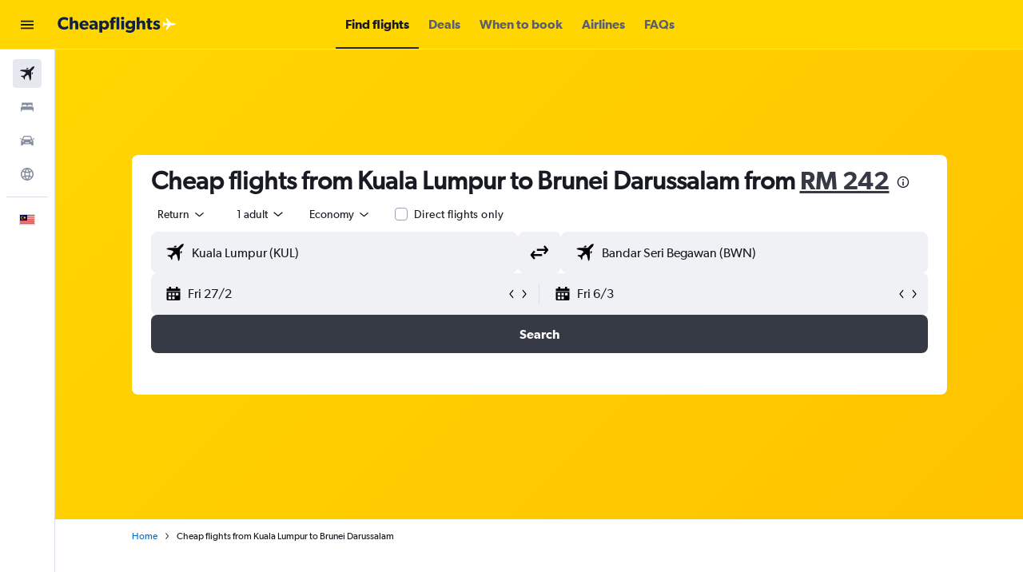

--- FILE ---
content_type: text/html;charset=UTF-8
request_url: https://www.cheapflights.com.my/flights-to-Brunei/Kuala-Lumpur/
body_size: 95510
content:
<!DOCTYPE html>
<html lang='en-my' dir='ltr'>
<head>
<meta name="r9-version" content="R802a"/><meta name="r9-built" content="20260126.060159"/><meta name="r9-rendered" content="Tue, 27 Jan 2026 07:27:16 GMT"/><meta name="r9-build-number" content="37"/><link rel="stylesheet" href="https://content.r9cdn.net/res/combined.css?v=3f1a168245a21ac2e8fbc3eb0320cf1940608c21-cheapflightsyellow&amp;cluster=4"/><link rel="stylesheet" href="https://content.r9cdn.net/res/combined.css?v=d6ad80ee3ae45bc033156931789c5ab49001e7f0-cheapflightsyellow&amp;cluster=4"/><meta name="viewport" content="width=device-width, initial-scale=1, minimum-scale=1"/><meta name="format-detection" content="telephone=no"/><title>RM 242+ Flights from Kuala Lumpur to Brunei Darussalam | Cheapflights</title><meta name="description" content="Find cheap flights from Kuala Lumpur to Brunei Darussalam from RM 242. Search the best prices return for AirAsia, Royal Brunei Airlines from 300+ websites. Get real-time pricing on Kuala Lumpur to Brunei Darussalam airfare in seconds on Cheapflights.com.my today."/><link rel="preconnect" href="apis.google.com"/><link rel="dns-prefetch" href="apis.google.com"/><link rel="preconnect" href="www.googletagmanager.com"/><link rel="dns-prefetch" href="www.googletagmanager.com"/><link rel="preconnect" href="www.google-analytics.com"/><link rel="dns-prefetch" href="www.google-analytics.com"/><script type="text/javascript">
var safari13PlusRegex = /Macintosh;.*?Version\/(1[3-9]|[2-9][0-9]+)(\.[0-9]+)* Safari/;
if (
window &&
window.navigator &&
window.navigator.userAgent &&
window.navigator.userAgent.indexOf('Safari') > -1 &&
window.navigator.userAgent.indexOf('Chrome') === -1 &&
safari13PlusRegex.test(window.navigator.userAgent)
) {
if (
'ontouchstart' in window &&
(!('cookieEnabled' in window.navigator) || window.navigator.cookieEnabled)
) {
if (
decodeURIComponent(document.cookie).indexOf('pmov=') < 0 &&
decodeURIComponent(document.cookie).indexOf('oo.tweb=') < 0
) {
var d = new Date();
d.setTime(d.getTime() + 90 * 24 * 60 * 60 * 1000);
document.cookie = 'pmov=tb;path=/;expires=' + d.toUTCString();
}
}
}
</script><meta name="kayak_page" content="flight,static-flight-route,route"/><meta name="seop" content="Brunei/Kuala-Lumpur"/><meta name="seo-cache" content="true"/><meta name="kayak_seo_splitxp" content="seo-wl-flights-title-with-cheap=control-group"/><script type="text/javascript">
var DynamicContextPromise = (function (handler) {
this.status = 0;
this.value = undefined;
this.thenCallbacks = [];
this.catchCallbacks = [];
this.then = function(fn) {
if (this.status === 0) {
this.thenCallbacks.push(fn);
}
if (this.status === 1) {
fn(this.value);
}
return this;
}.bind(this);
this.catch = function(fn) {
if (this.status === 0) {
this.catchCallbacks.push(fn);
}
if (this.status === 2) {
fn(this.value);
}
return this;
}.bind(this);
var resolve = function(value) {
if (this.status === 0) {
this.status = 1;
this.value = value;
this.thenCallbacks.forEach(function(fn) {
fn(value)
});
}
}.bind(this);
var reject = function(value) {
if (this.status === 0) {
this.status = 2;
this.value = value;
this.catchCallbacks.forEach(function(fn) {
fn(value)
});
}
}.bind(this);
try {
handler(resolve, reject);
} catch (err) {
reject(err);
}
return {
then: this.then,
catch: this.catch,
};
}).bind({})
var ie = (function () {
var undef,
v = 3,
div = document.createElement('div'),
all = div.getElementsByTagName('i');
while (div.innerHTML = '<!--[if gt IE ' + (++v) + ']><i></i><![endif]-->', all[0]);
return v > 4 ? v : undef;
}());
var xhr = ie <= 9 ? new XDomainRequest() : new XMLHttpRequest();
var trackingQueryParams = "";
var getOnlyValidParams = function(paramsList, reservedParamsList) {
var finalParamsList = [];
for (var i = 0; i < paramsList.length; i++) {
if (reservedParamsList.indexOf(paramsList[i].split('=')[0]) == -1) {
finalParamsList.push(paramsList[i]);
}
}
return finalParamsList;
}
var removeUnnecessaryQueryStringChars = function(paramsString) {
if (paramsString.charAt(0) === '?') {
return paramsString.substr(1);
}
return paramsString;
}
var reservedParamsList = ['vertical', 'pageId', 'subPageId', 'originalReferrer', 'seoPlacementId', 'seoLanguage', 'seoCountry', 'tags'];
var paramsString = window.location && window.location.search;
if (paramsString) {
paramsString = removeUnnecessaryQueryStringChars(paramsString);
var finalParamsList = getOnlyValidParams(paramsString.split('&'), reservedParamsList)
trackingQueryParams = finalParamsList.length > 0 ? "&" + finalParamsList.join("&") + "&seo=true" : "";
}
var trackingUrl = '/s/run/fpc/context' +
'?vertical=flight' +
'&pageId=static-flight-route' +
'&subPageId=route' +
'&originalReferrer=' + encodeURIComponent(document.referrer) +
'&seoPlacementId=' + encodeURIComponent('Brunei/Kuala-Lumpur') +
'&tags=' + encodeURIComponent('') +
'&origin=' + encodeURIComponent('MY1') +
'&destination=' + encodeURIComponent('BN0') +
'&isSeoPage=' + encodeURIComponent('true') +
'&domain=' + encodeURIComponent(window.location.host) +
trackingQueryParams;
xhr.open('GET', trackingUrl, true);
xhr.responseType = 'json';
window.R9 = window.R9 || {};
window.R9.unhiddenElements = [];
window.R9.dynamicContextPromise = new DynamicContextPromise(function(resolve, reject) {
xhr.onload = function () {
if (xhr.readyState === xhr.DONE && xhr.status === 200) {
window.R9 = window.R9 || {};
window.R9.globals = window.R9.globals || {};
resolve(xhr.response);
if (xhr.response['formToken']) {
R9.globals.formtoken = xhr.response['formToken'];
}
if (xhr.response['jsonPlacementEnabled'] && xhr.response['jsonGlobalPlacementEnabled']) {
if (xhr.response['placement']) {
R9.globals.placement = xhr.response['placement'];
}
if (xhr.response['affiliate']) {
R9.globals.affiliate = xhr.response['affiliate'];
}
}
if (xhr.response['dsaRemovableFields']) {
var dsaRemovableParamsList = xhr.response['dsaRemovableFields'];
var query = window.location.search.slice(1) || "";
var params = query.split('&');
var needRemoveParams = false;
for (var i = 0; i < dsaRemovableParamsList.length; i++) {
if (query.indexOf(dsaRemovableParamsList[i] + '=') != -1) {
needRemoveParams = true;
break;
}
}
if (needRemoveParams) {
var path = window.location.pathname;
var finalQuery = [];
for (var i = 0; i < params.length; i++) {
if (dsaRemovableParamsList.indexOf(params[i].split('=')[0]) == -1) {
finalQuery.push(params[i]);
}
}
if (window.history.replaceState) {
window.history.replaceState({}, document.title, path + (finalQuery.length > 0 ? '?' + finalQuery.join('&') : ''));
}
}
if(xhr.response['cachedCookieConsentEnabled']) {
var unhideElement = (elementId) => {
var elementToUnhide = document.querySelector(elementId);
if (elementToUnhide) {
window.R9.unhiddenElements = window.R9.unhiddenElements || [];
window.R9.unhiddenElements.push(elementId.replace('#', ''));
elementToUnhide.removeAttribute('hidden');
elementToUnhide.dispatchEvent(new Event('initialStaticHideRemove'));
}
}
var unhideCookieConsent = () => {
if (xhr.response['showSharedIabTcfDialog']) {
unhideElement('#iab-tcf-dialog');
}
if (xhr.response['showDataTransferDisclaimerDialog']) {
unhideElement('#shared-data-transfer-disclaimer-dialog');
}
if (xhr.response['showTwoPartyConsentDialog']) {
unhideElement('#shared-two-part-consent-dialog');
}
}
if (document.readyState === "loading") {
document.addEventListener("DOMContentLoaded", unhideCookieConsent);
} else {
unhideCookieConsent();
}
}
}
} else {
reject(xhr.response);
}
};
})
xhr.send('');
</script><link rel="canonical" href="https://www.cheapflights.com.my/flights-to-Brunei/Kuala-Lumpur/"/><link rel="alternate" hrefLang="en-MY" href="https://www.cheapflights.com.my/flights-to-Brunei/Kuala-Lumpur/"/><meta property="og:image" content="https://content.r9cdn.net"/><meta property="og:image:width" content="1200"/><meta property="og:image:height" content="630"/><meta property="og:title" content="RM 242+ Flights from Kuala Lumpur to Brunei Darussalam | Cheapflights"/><meta property="og:type" content="website"/><meta property="og:description" content="Find cheap flights from Kuala Lumpur to Brunei Darussalam from RM 242. Search the best prices return for AirAsia, Royal Brunei Airlines from 300+ websites. Get real-time pricing on Kuala Lumpur to Brunei Darussalam airfare in seconds on Cheapflights.com.my today."/><meta property="og:url" content="https://www.cheapflights.com.my/flights-to-Brunei/Kuala-Lumpur/"/><meta property="og:site_name" content="Cheapflights"/><meta property="fb:pages" content="94480369162"/><meta property="twitter:title" content="RM 242+ Flights from Kuala Lumpur to Brunei Darussalam | Cheapflights"/><meta name="twitter:description" content="Find cheap flights from Kuala Lumpur to Brunei Darussalam from RM 242. Search the best prices return for AirAsia, Royal Brunei Airlines from 300+ websites. Get real-time pricing on Kuala Lumpur to Brunei Darussalam airfare in seconds on Cheapflights.com.my today."/><meta name="twitter:image:src" content="https://content.r9cdn.net"/><meta name="twitter:card" content="summary_large_image"/><meta name="twitter:site" content="@cheapflights"/><meta name="twitter:creator" content="@cheapflights"/><meta name="robots" content="index,follow"/><link rel="apple-touch-icon" href="/apple-touch-icon.png"/><link rel="apple-touch-icon" sizes="60x60" href="/apple-touch-icon-60x60.png"/><link rel="apple-touch-icon" sizes="76x76" href="/apple-touch-icon-76x76.png"/><link rel="apple-touch-icon" sizes="120x120" href="/apple-touch-icon-120x120.png"/><link rel="apple-touch-icon" sizes="152x152" href="/apple-touch-icon-152x152.png"/><link rel="apple-touch-icon" sizes="167x167" href="/apple-touch-icon-167x167.png"/><link rel="apple-touch-icon" sizes="180x180" href="/apple-touch-icon-180x180.png"/><script type="application/ld+json">{"@context":"https://schema.org","@type":"Website","name":"Cheapflights","url":"https://www.cheapflights.com.my"}</script><script type="application/ld+json">{"@context":"http://schema.org","@type":"Organization","name":"Cheapflights","url":"https://www.cheapflights.com.my/flights-to-Brunei/Kuala-Lumpur/","sameAs":["https://www.facebook.com/cheapflights","https://x.com/cheapflights"]}</script><script type="application/ld+json">{"@context":"http://schema.org","@type":"FAQPage","mainEntity":[{"@type":"Question","name":"What day of the week experiences the fewest flight delays on this route?","acceptedAnswer":{"@type":"Answer","text":"Monday tends to have the lowest number of delays on this route, whereas Saturday has historically faced a higher average of delays compared to other days of the week. <a href='https://www.cheapflights.com.my/flights-to-Brunei/Kuala-Lumpur/'>Find deals</a>"}},{"@type":"Question","name":"How often are flights from Kuala Lumpur to Brunei Darussalam delayed?","acceptedAnswer":{"@type":"Answer","text":"About 19% of weekly flights between Kuala Lumpur and Brunei Darussalam have experienced delays in the past year, with the average delay time being 111 minutes. <a href='https://www.cheapflights.com.my/flights-to-Brunei/Kuala-Lumpur/'>Find deals</a>"}},{"@type":"Question","name":"What is the most punctual flight time for Kuala Lumpur to Brunei Darussalam flights?","acceptedAnswer":{"@type":"Answer","text":"Historically, flights departing at night are less likely to be delayed, whereas flights leaving in the early afternoon tend to experience delays more often. <a href='https://www.cheapflights.com.my/flights-to-Brunei/Kuala-Lumpur/'>Find deals</a>"}},{"@type":"Question","name":"Which airline has the best punctuality record on Kuala Lumpur to Brunei Darussalam flights?","acceptedAnswer":{"@type":"Answer","text":"Over the past year, Royal Brunei Airlines have had the lowest number of delays on this route, with just 6% of flights being delayed. <a href='https://www.cheapflights.com.my/flights-to-Brunei/Kuala-Lumpur/'>Find deals</a>"}},{"@type":"Question","name":"How long is the flight from Kuala Lumpur to Brunei Darussalam?","acceptedAnswer":{"@type":"Answer","text":"Airlines like AirAsia and Singapore Airlines fly from Kuala Lumpur to Brunei Darussalam in about 2h 25m. The time it takes to get you to your destination can typically vary by up to 18h 45m. Kuala Lumpur and Brunei Darussalam are separated by a distance of 1487 km. When browsing for deals, the options you’ll see will be for both direct flights and flights with stops."}},{"@type":"Question","name":"What is the cheapest month to book a flight from Kuala Lumpur to Brunei Darussalam?","acceptedAnswer":{"@type":"Answer","text":"Currently, February is the cheapest month in which you can book a flight from Kuala Lumpur to Brunei Darussalam (average of RM 393). Flying from Kuala Lumpur to Brunei Darussalam in December is currently the most expensive (average of RM 575). There are several factors that can impact the price of a flight, so comparing airlines, departure airports and flight times can provide users with more options."}},{"@type":"Question","name":"Weekly flight availability from Kuala Lumpur to Brunei Darussalam","acceptedAnswer":{"@type":"Answer","text":"The most flights from MY1 to BN0 are scheduled on a Monday (6 on average). You will have fewer flight options on Tuesday, which is when the least amount of flights are scheduled (3 on average)."}},{"@type":"Question","name":"What are the cheapest flights from Kuala Lumpur to Brunei Darussalam?","acceptedAnswer":{"@type":"Answer","text":"While on average a flight from Kuala Lumpur to Brunei Darussalam is generally RM 2,099, our data shows the cheapest flight currently is RM 227. When looking at the most popular route, (Kuala Lumpur Intl - Bandar Seri Begawan Brunei Intl), you can expect to pay RM 504 for that flight."}},{"@type":"Question","name":"What are the most reliable airlines from Kuala Lumpur to Brunei Darussalam?","acceptedAnswer":{"@type":"Answer","text":"The top 3 most reliable airlines when flying from Kuala Lumpur to Brunei Darussalam are Royal Brunei Airlines (88%), Malaysia Airlines (65%) and AirAsia (52%)."}},{"@type":"Question","name":"What is the cheapest time of day to fly from KUL to BN?","acceptedAnswer":{"@type":"Answer","text":"Regardless of the time of day you decide to fly, the ticket price will remain around the same. Book flights from Kuala Lumpur to Brunei Darussalam as you normally would."}},{"@type":"Question","name":"Can I find deals for flights from Kuala Lumpur to Brunei Darussalam that include hotel bookings? ","acceptedAnswer":{"@type":"Answer","text":"Yes. In addition to deals on Kuala Lumpur to Brunei Darussalam flights, Cheapflights offers holiday packages that include both flights and hotel."}},{"@type":"Question","name":"How can I find direct flights from Kuala Lumpur to Brunei Darussalam? ","acceptedAnswer":{"@type":"Answer","text":"After entering your origin and destination, apply the non-stop filter on the search result page to find direct flights from Kuala Lumpur to Brunei Darussalam."}},{"@type":"Question","name":"Can I find deals for business class flights from Kuala Lumpur to Brunei Darussalam? ","acceptedAnswer":{"@type":"Answer","text":"Yes. Cheapflights offers flight deals from Kuala Lumpur to Brunei Darussalam by cabin class. In addition to browsing deals, you can also filter by cabin class on the search results page after making a search. "}},{"@type":"Question","name":"How does Cheapflights help users find flights from Kuala Lumpur to Brunei Darussalam?","acceptedAnswer":{"@type":"Answer","text":"Cheapflights makes it easy to find Kuala Lumpur to Brunei Darussalam flights by helping our users search from 900+ travel sites for deals. We also provide you with filters for cabin, price, airline, airports, number of stops, and many more to narrow down that perfect flight."}},{"@type":"Question","name":"Why should you use Cheapflights to find cheap flight tickets from Kuala Lumpur to Brunei Darussalam?","acceptedAnswer":{"@type":"Answer","text":"Millions of users choose and trust Cheapflights to book the best flight deals from Kuala Lumpur to Brunei Darussalam for free. We help you search and compare prices from hundreds of airlines for the right flight just for you."}},{"@type":"Question","name":"Can Cheapflights find flights from Kuala Lumpur to Brunei Darussalam with no change fees?","acceptedAnswer":{"@type":"Answer","text":"Need flexible booking options for your flight to Brunei Darussalam from Kuala Lumpur? Don’t worry, Cheapflights have you covered. Use our search filter to only show flights with no change fees."}},{"@type":"Question","name":"Can Cheapflights notify me if prices for flights from Kuala Lumpur to Brunei Darussalam become cheaper?","acceptedAnswer":{"@type":"Answer","text":"Yes! Start tracking prices for Kuala Lumpur to Brunei Darussalam flights today and get alerted whenever prices for these flights change. To access this feature, click the bell icon next to the flight deals above, which will prompt you for a valid email address to receive your alerts."}}]}</script><script type="application/ld+json">{"@context":"http://schema.org","@type":"BreadcrumbList","itemListElement":[{"@type":"ListItem","position":"1","item":{"@id":"/","name":"Home"}},{"@type":"ListItem","position":"2","item":{"@id":"","name":"Cheap flights from Kuala Lumpur to Brunei Darussalam"}}]}</script><script type="application/ld+json">[{"@type":"Flight","@context":"http://schema.org","estimatedFlightDuration":"2h 25m","departureTime":"06:30","departureAirport":{"@type":"Airport","name":"Kuala Lumpur Intl","iataCode":"KUL","geo":{"@type":"GeoCoordinates","latitude":2.7387214073608774,"longitude":101.70236689941407}},"arrivalAirport":{"@type":"Airport","name":"Bandar Seri Begawan Brunei Intl","iataCode":"BWN","geo":{"@type":"GeoCoordinates","latitude":4.9442,"longitude":114.92835}},"offers":[{"@type":"Offer","price":253.75,"priceCurrency":"MYR"}],"provider":{"@type":"Airline","name":"AirAsia","iataCode":"AK"}},{"@type":"Flight","@context":"http://schema.org","estimatedFlightDuration":"5h 55m","departureTime":"17:00","departureAirport":{"@type":"Airport","name":"Kuala Lumpur Subang","iataCode":"SZB","geo":{"@type":"GeoCoordinates","latitude":3.133322479620104,"longitude":101.55413651855474}},"arrivalAirport":{"@type":"Airport","name":"Bandar Seri Begawan Brunei Intl","iataCode":"BWN","geo":{"@type":"GeoCoordinates","latitude":4.9442,"longitude":114.92835}},"offers":[{"@type":"Offer","price":455.96,"priceCurrency":"MYR"}],"provider":{"@type":"Airline","name":"Multiple Airlines","iataCode":"MULT"}},{"@type":"Flight","@context":"http://schema.org","estimatedFlightDuration":"2h 25m","departureTime":"06:30","departureAirport":{"@type":"Airport","name":"Kuala Lumpur Intl","iataCode":"KUL","geo":{"@type":"GeoCoordinates","latitude":2.7387214073608774,"longitude":101.70236689941407}},"arrivalAirport":{"@type":"Airport","name":"Bandar Seri Begawan Brunei Intl","iataCode":"BWN","geo":{"@type":"GeoCoordinates","latitude":4.9442,"longitude":114.92835}},"offers":[{"@type":"Offer","price":257.72,"priceCurrency":"MYR"}],"provider":{"@type":"Airline","name":"AirAsia","iataCode":"AK"}},{"@type":"Flight","@context":"http://schema.org","estimatedFlightDuration":"2h 25m","departureTime":"06:30","departureAirport":{"@type":"Airport","name":"Kuala Lumpur Intl","iataCode":"KUL","geo":{"@type":"GeoCoordinates","latitude":2.7387214073608774,"longitude":101.70236689941407}},"arrivalAirport":{"@type":"Airport","name":"Bandar Seri Begawan Brunei Intl","iataCode":"BWN","geo":{"@type":"GeoCoordinates","latitude":4.9442,"longitude":114.92835}},"offers":[{"@type":"Offer","price":273.58,"priceCurrency":"MYR"}],"provider":{"@type":"Airline","name":"AirAsia","iataCode":"AK"}},{"@type":"Flight","@context":"http://schema.org","estimatedFlightDuration":"2h 20m","departureTime":"13:45","departureAirport":{"@type":"Airport","name":"Kuala Lumpur Intl","iataCode":"KUL","geo":{"@type":"GeoCoordinates","latitude":2.7387214073608774,"longitude":101.70236689941407}},"arrivalAirport":{"@type":"Airport","name":"Bandar Seri Begawan Brunei Intl","iataCode":"BWN","geo":{"@type":"GeoCoordinates","latitude":4.9442,"longitude":114.92835}},"offers":[{"@type":"Offer","price":281.51,"priceCurrency":"MYR"}],"provider":{"@type":"Airline","name":"AirAsia","iataCode":"AK"}},{"@type":"Flight","@context":"http://schema.org","estimatedFlightDuration":"2h 20m","departureTime":"13:45","departureAirport":{"@type":"Airport","name":"Kuala Lumpur Intl","iataCode":"KUL","geo":{"@type":"GeoCoordinates","latitude":2.7387214073608774,"longitude":101.70236689941407}},"arrivalAirport":{"@type":"Airport","name":"Bandar Seri Begawan Brunei Intl","iataCode":"BWN","geo":{"@type":"GeoCoordinates","latitude":4.9442,"longitude":114.92835}},"offers":[{"@type":"Offer","price":285.47,"priceCurrency":"MYR"}],"provider":{"@type":"Airline","name":"AirAsia","iataCode":"AK"}},{"@type":"Flight","@context":"http://schema.org","estimatedFlightDuration":"2h 20m","departureTime":"13:45","departureAirport":{"@type":"Airport","name":"Kuala Lumpur Intl","iataCode":"KUL","geo":{"@type":"GeoCoordinates","latitude":2.7387214073608774,"longitude":101.70236689941407}},"arrivalAirport":{"@type":"Airport","name":"Bandar Seri Begawan Brunei Intl","iataCode":"BWN","geo":{"@type":"GeoCoordinates","latitude":4.9442,"longitude":114.92835}},"offers":[{"@type":"Offer","price":301.33,"priceCurrency":"MYR"}],"provider":{"@type":"Airline","name":"AirAsia","iataCode":"AK"}},{"@type":"Flight","@context":"http://schema.org","estimatedFlightDuration":"2h 20m","departureTime":"13:45","departureAirport":{"@type":"Airport","name":"Kuala Lumpur Intl","iataCode":"KUL","geo":{"@type":"GeoCoordinates","latitude":2.7387214073608774,"longitude":101.70236689941407}},"arrivalAirport":{"@type":"Airport","name":"Bandar Seri Begawan Brunei Intl","iataCode":"BWN","geo":{"@type":"GeoCoordinates","latitude":4.9442,"longitude":114.92835}},"offers":[{"@type":"Offer","price":301.33,"priceCurrency":"MYR"}],"provider":{"@type":"Airline","name":"AirAsia","iataCode":"AK"}},{"@type":"Flight","@context":"http://schema.org","estimatedFlightDuration":"11h 35m","departureTime":"09:25","departureAirport":{"@type":"Airport","name":"Kuala Lumpur Subang","iataCode":"SZB","geo":{"@type":"GeoCoordinates","latitude":3.133322479620104,"longitude":101.55413651855474}},"arrivalAirport":{"@type":"Airport","name":"Bandar Seri Begawan Brunei Intl","iataCode":"BWN","geo":{"@type":"GeoCoordinates","latitude":4.9442,"longitude":114.92835}},"offers":[{"@type":"Offer","price":563.01,"priceCurrency":"MYR"}],"provider":{"@type":"Airline","name":"Multiple Airlines","iataCode":"MULT"}},{"@type":"Flight","@context":"http://schema.org","estimatedFlightDuration":"2h 20m","departureTime":"13:45","departureAirport":{"@type":"Airport","name":"Kuala Lumpur Intl","iataCode":"KUL","geo":{"@type":"GeoCoordinates","latitude":2.7387214073608774,"longitude":101.70236689941407}},"arrivalAirport":{"@type":"Airport","name":"Bandar Seri Begawan Brunei Intl","iataCode":"BWN","geo":{"@type":"GeoCoordinates","latitude":4.9442,"longitude":114.92835}},"offers":[{"@type":"Offer","price":329.08,"priceCurrency":"MYR"}],"provider":{"@type":"Airline","name":"AirAsia","iataCode":"AK"}},{"@type":"Flight","@context":"http://schema.org","estimatedFlightDuration":"2h 20m","departureTime":"13:45","departureAirport":{"@type":"Airport","name":"Kuala Lumpur Intl","iataCode":"KUL","geo":{"@type":"GeoCoordinates","latitude":2.7387214073608774,"longitude":101.70236689941407}},"arrivalAirport":{"@type":"Airport","name":"Bandar Seri Begawan Brunei Intl","iataCode":"BWN","geo":{"@type":"GeoCoordinates","latitude":4.9442,"longitude":114.92835}},"offers":[{"@type":"Offer","price":337.01,"priceCurrency":"MYR"}],"provider":{"@type":"Airline","name":"AirAsia","iataCode":"AK"}},{"@type":"Flight","@context":"http://schema.org","estimatedFlightDuration":"12h 25m","departureTime":"10:30","departureAirport":{"@type":"Airport","name":"Kuala Lumpur Subang","iataCode":"SZB","geo":{"@type":"GeoCoordinates","latitude":3.133322479620104,"longitude":101.55413651855474}},"arrivalAirport":{"@type":"Airport","name":"Bandar Seri Begawan Brunei Intl","iataCode":"BWN","geo":{"@type":"GeoCoordinates","latitude":4.9442,"longitude":114.92835}},"offers":[{"@type":"Offer","price":622.48,"priceCurrency":"MYR"}],"provider":{"@type":"Airline","name":"Multiple Airlines","iataCode":"MULT"}},{"@type":"Flight","@context":"http://schema.org","estimatedFlightDuration":"24h 45m","departureTime":"08:40","departureAirport":{"@type":"Airport","name":"Kuala Lumpur Subang","iataCode":"SZB","geo":{"@type":"GeoCoordinates","latitude":3.133322479620104,"longitude":101.55413651855474}},"arrivalAirport":{"@type":"Airport","name":"Bandar Seri Begawan Brunei Intl","iataCode":"BWN","geo":{"@type":"GeoCoordinates","latitude":4.9442,"longitude":114.92835}},"offers":[{"@type":"Offer","price":630.41,"priceCurrency":"MYR"}],"provider":{"@type":"Airline","name":"Multiple Airlines","iataCode":"MULT"}},{"@type":"Flight","@context":"http://schema.org","estimatedFlightDuration":"5h 55m","departureTime":"17:00","departureAirport":{"@type":"Airport","name":"Kuala Lumpur Subang","iataCode":"SZB","geo":{"@type":"GeoCoordinates","latitude":3.133322479620104,"longitude":101.55413651855474}},"arrivalAirport":{"@type":"Airport","name":"Bandar Seri Begawan Brunei Intl","iataCode":"BWN","geo":{"@type":"GeoCoordinates","latitude":4.9442,"longitude":114.92835}},"offers":[{"@type":"Offer","price":638.34,"priceCurrency":"MYR"}],"provider":{"@type":"Airline","name":"Multiple Airlines","iataCode":"MULT"}},{"@type":"Flight","@context":"http://schema.org","estimatedFlightDuration":"2h 20m","departureTime":"13:45","departureAirport":{"@type":"Airport","name":"Kuala Lumpur Intl","iataCode":"KUL","geo":{"@type":"GeoCoordinates","latitude":2.7387214073608774,"longitude":101.70236689941407}},"arrivalAirport":{"@type":"Airport","name":"Bandar Seri Begawan Brunei Intl","iataCode":"BWN","geo":{"@type":"GeoCoordinates","latitude":4.9442,"longitude":114.92835}},"offers":[{"@type":"Offer","price":420.27,"priceCurrency":"MYR"}],"provider":{"@type":"Airline","name":"AirAsia","iataCode":"AK"}},{"@type":"Flight","@context":"http://schema.org","estimatedFlightDuration":"10h 25m","departureTime":"12:00","departureAirport":{"@type":"Airport","name":"Kuala Lumpur Subang","iataCode":"SZB","geo":{"@type":"GeoCoordinates","latitude":3.133322479620104,"longitude":101.55413651855474}},"arrivalAirport":{"@type":"Airport","name":"Bandar Seri Begawan Brunei Intl","iataCode":"BWN","geo":{"@type":"GeoCoordinates","latitude":4.9442,"longitude":114.92835}},"offers":[{"@type":"Offer","price":697.81,"priceCurrency":"MYR"}],"provider":{"@type":"Airline","name":"Multiple Airlines","iataCode":"MULT"}},{"@type":"Flight","@context":"http://schema.org","estimatedFlightDuration":"11h 35m","departureTime":"09:25","departureAirport":{"@type":"Airport","name":"Kuala Lumpur Subang","iataCode":"SZB","geo":{"@type":"GeoCoordinates","latitude":3.133322479620104,"longitude":101.55413651855474}},"arrivalAirport":{"@type":"Airport","name":"Bandar Seri Begawan Brunei Intl","iataCode":"BWN","geo":{"@type":"GeoCoordinates","latitude":4.9442,"longitude":114.92835}},"offers":[{"@type":"Offer","price":741.42,"priceCurrency":"MYR"}],"provider":{"@type":"Airline","name":"Multiple Airlines","iataCode":"MULT"}},{"@type":"Flight","@context":"http://schema.org","estimatedFlightDuration":"2h 25m","departureTime":"06:30","departureAirport":{"@type":"Airport","name":"Kuala Lumpur Intl","iataCode":"KUL","geo":{"@type":"GeoCoordinates","latitude":2.7387214073608774,"longitude":101.70236689941407}},"arrivalAirport":{"@type":"Airport","name":"Bandar Seri Begawan Brunei Intl","iataCode":"BWN","geo":{"@type":"GeoCoordinates","latitude":4.9442,"longitude":114.92835}},"offers":[{"@type":"Offer","price":241.86,"priceCurrency":"MYR"}],"provider":{"@type":"Airline","name":"AirAsia","iataCode":"AK"}},{"@type":"Flight","@context":"http://schema.org","estimatedFlightDuration":"2h 25m","departureTime":"06:30","departureAirport":{"@type":"Airport","name":"Kuala Lumpur Intl","iataCode":"KUL","geo":{"@type":"GeoCoordinates","latitude":2.7387214073608774,"longitude":101.70236689941407}},"arrivalAirport":{"@type":"Airport","name":"Bandar Seri Begawan Brunei Intl","iataCode":"BWN","geo":{"@type":"GeoCoordinates","latitude":4.9442,"longitude":114.92835}},"offers":[{"@type":"Offer","price":253.75,"priceCurrency":"MYR"}],"provider":{"@type":"Airline","name":"AirAsia","iataCode":"AK"}},{"@type":"Flight","@context":"http://schema.org","estimatedFlightDuration":"2h 25m","departureTime":"06:30","departureAirport":{"@type":"Airport","name":"Kuala Lumpur Intl","iataCode":"KUL","geo":{"@type":"GeoCoordinates","latitude":2.7387214073608774,"longitude":101.70236689941407}},"arrivalAirport":{"@type":"Airport","name":"Bandar Seri Begawan Brunei Intl","iataCode":"BWN","geo":{"@type":"GeoCoordinates","latitude":4.9442,"longitude":114.92835}},"offers":[{"@type":"Offer","price":257.72,"priceCurrency":"MYR"}],"provider":{"@type":"Airline","name":"AirAsia","iataCode":"AK"}},{"@type":"Flight","@context":"http://schema.org","estimatedFlightDuration":"2h 25m","departureTime":"06:30","departureAirport":{"@type":"Airport","name":"Kuala Lumpur Intl","iataCode":"KUL","geo":{"@type":"GeoCoordinates","latitude":2.7387214073608774,"longitude":101.70236689941407}},"arrivalAirport":{"@type":"Airport","name":"Bandar Seri Begawan Brunei Intl","iataCode":"BWN","geo":{"@type":"GeoCoordinates","latitude":4.9442,"longitude":114.92835}},"offers":[{"@type":"Offer","price":265.65,"priceCurrency":"MYR"}],"provider":{"@type":"Airline","name":"AirAsia","iataCode":"AK"}},{"@type":"Flight","@context":"http://schema.org","estimatedFlightDuration":"2h 25m","departureTime":"06:30","departureAirport":{"@type":"Airport","name":"Kuala Lumpur Intl","iataCode":"KUL","geo":{"@type":"GeoCoordinates","latitude":2.7387214073608774,"longitude":101.70236689941407}},"arrivalAirport":{"@type":"Airport","name":"Bandar Seri Begawan Brunei Intl","iataCode":"BWN","geo":{"@type":"GeoCoordinates","latitude":4.9442,"longitude":114.92835}},"offers":[{"@type":"Offer","price":269.61,"priceCurrency":"MYR"}],"provider":{"@type":"Airline","name":"AirAsia","iataCode":"AK"}},{"@type":"Flight","@context":"http://schema.org","estimatedFlightDuration":"2h 25m","departureTime":"06:30","departureAirport":{"@type":"Airport","name":"Kuala Lumpur Intl","iataCode":"KUL","geo":{"@type":"GeoCoordinates","latitude":2.7387214073608774,"longitude":101.70236689941407}},"arrivalAirport":{"@type":"Airport","name":"Bandar Seri Begawan Brunei Intl","iataCode":"BWN","geo":{"@type":"GeoCoordinates","latitude":4.9442,"longitude":114.92835}},"offers":[{"@type":"Offer","price":273.58,"priceCurrency":"MYR"}],"provider":{"@type":"Airline","name":"AirAsia","iataCode":"AK"}},{"@type":"Flight","@context":"http://schema.org","estimatedFlightDuration":"2h 25m","departureTime":"06:30","departureAirport":{"@type":"Airport","name":"Kuala Lumpur Intl","iataCode":"KUL","geo":{"@type":"GeoCoordinates","latitude":2.7387214073608774,"longitude":101.70236689941407}},"arrivalAirport":{"@type":"Airport","name":"Bandar Seri Begawan Brunei Intl","iataCode":"BWN","geo":{"@type":"GeoCoordinates","latitude":4.9442,"longitude":114.92835}},"offers":[{"@type":"Offer","price":277.54,"priceCurrency":"MYR"}],"provider":{"@type":"Airline","name":"AirAsia","iataCode":"AK"}},{"@type":"Flight","@context":"http://schema.org","estimatedFlightDuration":"2h 20m","departureTime":"13:45","departureAirport":{"@type":"Airport","name":"Kuala Lumpur Intl","iataCode":"KUL","geo":{"@type":"GeoCoordinates","latitude":2.7387214073608774,"longitude":101.70236689941407}},"arrivalAirport":{"@type":"Airport","name":"Bandar Seri Begawan Brunei Intl","iataCode":"BWN","geo":{"@type":"GeoCoordinates","latitude":4.9442,"longitude":114.92835}},"offers":[{"@type":"Offer","price":281.51,"priceCurrency":"MYR"}],"provider":{"@type":"Airline","name":"AirAsia","iataCode":"AK"}},{"@type":"Flight","@context":"http://schema.org","estimatedFlightDuration":"2h 20m","departureTime":"13:45","departureAirport":{"@type":"Airport","name":"Kuala Lumpur Intl","iataCode":"KUL","geo":{"@type":"GeoCoordinates","latitude":2.7387214073608774,"longitude":101.70236689941407}},"arrivalAirport":{"@type":"Airport","name":"Bandar Seri Begawan Brunei Intl","iataCode":"BWN","geo":{"@type":"GeoCoordinates","latitude":4.9442,"longitude":114.92835}},"offers":[{"@type":"Offer","price":285.47,"priceCurrency":"MYR"}],"provider":{"@type":"Airline","name":"AirAsia","iataCode":"AK"}},{"@type":"Flight","@context":"http://schema.org","estimatedFlightDuration":"2h 20m","departureTime":"13:45","departureAirport":{"@type":"Airport","name":"Kuala Lumpur Intl","iataCode":"KUL","geo":{"@type":"GeoCoordinates","latitude":2.7387214073608774,"longitude":101.70236689941407}},"arrivalAirport":{"@type":"Airport","name":"Bandar Seri Begawan Brunei Intl","iataCode":"BWN","geo":{"@type":"GeoCoordinates","latitude":4.9442,"longitude":114.92835}},"offers":[{"@type":"Offer","price":293.4,"priceCurrency":"MYR"}],"provider":{"@type":"Airline","name":"AirAsia","iataCode":"AK"}},{"@type":"Flight","@context":"http://schema.org","estimatedFlightDuration":"2h 25m","departureTime":"06:30","departureAirport":{"@type":"Airport","name":"Kuala Lumpur Intl","iataCode":"KUL","geo":{"@type":"GeoCoordinates","latitude":2.7387214073608774,"longitude":101.70236689941407}},"arrivalAirport":{"@type":"Airport","name":"Bandar Seri Begawan Brunei Intl","iataCode":"BWN","geo":{"@type":"GeoCoordinates","latitude":4.9442,"longitude":114.92835}},"offers":[{"@type":"Offer","price":297.37,"priceCurrency":"MYR"}],"provider":{"@type":"Airline","name":"AirAsia","iataCode":"AK"}},{"@type":"Flight","@context":"http://schema.org","estimatedFlightDuration":"2h 20m","departureTime":"13:45","departureAirport":{"@type":"Airport","name":"Kuala Lumpur Intl","iataCode":"KUL","geo":{"@type":"GeoCoordinates","latitude":2.7387214073608774,"longitude":101.70236689941407}},"arrivalAirport":{"@type":"Airport","name":"Bandar Seri Begawan Brunei Intl","iataCode":"BWN","geo":{"@type":"GeoCoordinates","latitude":4.9442,"longitude":114.92835}},"offers":[{"@type":"Offer","price":301.33,"priceCurrency":"MYR"}],"provider":{"@type":"Airline","name":"AirAsia","iataCode":"AK"}},{"@type":"Flight","@context":"http://schema.org","estimatedFlightDuration":"2h 25m","departureTime":"06:30","departureAirport":{"@type":"Airport","name":"Kuala Lumpur Intl","iataCode":"KUL","geo":{"@type":"GeoCoordinates","latitude":2.7387214073608774,"longitude":101.70236689941407}},"arrivalAirport":{"@type":"Airport","name":"Bandar Seri Begawan Brunei Intl","iataCode":"BWN","geo":{"@type":"GeoCoordinates","latitude":4.9442,"longitude":114.92835}},"offers":[{"@type":"Offer","price":503.54,"priceCurrency":"MYR"}],"provider":{"@type":"Airline","name":"AirAsia","iataCode":"AK"}},{"@type":"Flight","@context":"http://schema.org","estimatedFlightDuration":"2h 25m","departureTime":"06:30","departureAirport":{"@type":"Airport","name":"Kuala Lumpur Intl","iataCode":"KUL","geo":{"@type":"GeoCoordinates","latitude":2.7387214073608774,"longitude":101.70236689941407}},"arrivalAirport":{"@type":"Airport","name":"Bandar Seri Begawan Brunei Intl","iataCode":"BWN","geo":{"@type":"GeoCoordinates","latitude":4.9442,"longitude":114.92835}},"offers":[{"@type":"Offer","price":531.29,"priceCurrency":"MYR"}],"provider":{"@type":"Airline","name":"AirAsia","iataCode":"AK"}},{"@type":"Flight","@context":"http://schema.org","estimatedFlightDuration":"2h 25m","departureTime":"06:30","departureAirport":{"@type":"Airport","name":"Kuala Lumpur Intl","iataCode":"KUL","geo":{"@type":"GeoCoordinates","latitude":2.7387214073608774,"longitude":101.70236689941407}},"arrivalAirport":{"@type":"Airport","name":"Bandar Seri Begawan Brunei Intl","iataCode":"BWN","geo":{"@type":"GeoCoordinates","latitude":4.9442,"longitude":114.92835}},"offers":[{"@type":"Offer","price":535.25,"priceCurrency":"MYR"}],"provider":{"@type":"Airline","name":"AirAsia","iataCode":"AK"}},{"@type":"Flight","@context":"http://schema.org","estimatedFlightDuration":"2h 20m","departureTime":"13:45","departureAirport":{"@type":"Airport","name":"Kuala Lumpur Intl","iataCode":"KUL","geo":{"@type":"GeoCoordinates","latitude":2.7387214073608774,"longitude":101.70236689941407}},"arrivalAirport":{"@type":"Airport","name":"Bandar Seri Begawan Brunei Intl","iataCode":"BWN","geo":{"@type":"GeoCoordinates","latitude":4.9442,"longitude":114.92835}},"offers":[{"@type":"Offer","price":543.18,"priceCurrency":"MYR"}],"provider":{"@type":"Airline","name":"AirAsia","iataCode":"AK"}},{"@type":"Flight","@context":"http://schema.org","estimatedFlightDuration":"2h 25m","departureTime":"06:30","departureAirport":{"@type":"Airport","name":"Kuala Lumpur Intl","iataCode":"KUL","geo":{"@type":"GeoCoordinates","latitude":2.7387214073608774,"longitude":101.70236689941407}},"arrivalAirport":{"@type":"Airport","name":"Bandar Seri Begawan Brunei Intl","iataCode":"BWN","geo":{"@type":"GeoCoordinates","latitude":4.9442,"longitude":114.92835}},"offers":[{"@type":"Offer","price":563.01,"priceCurrency":"MYR"}],"provider":{"@type":"Airline","name":"AirAsia","iataCode":"AK"}},{"@type":"Flight","@context":"http://schema.org","estimatedFlightDuration":"2h 25m","departureTime":"06:30","departureAirport":{"@type":"Airport","name":"Kuala Lumpur Intl","iataCode":"KUL","geo":{"@type":"GeoCoordinates","latitude":2.7387214073608774,"longitude":101.70236689941407}},"arrivalAirport":{"@type":"Airport","name":"Bandar Seri Begawan Brunei Intl","iataCode":"BWN","geo":{"@type":"GeoCoordinates","latitude":4.9442,"longitude":114.92835}},"offers":[{"@type":"Offer","price":566.97,"priceCurrency":"MYR"}],"provider":{"@type":"Airline","name":"AirAsia","iataCode":"AK"}},{"@type":"Flight","@context":"http://schema.org","estimatedFlightDuration":"2h 20m","departureTime":"13:45","departureAirport":{"@type":"Airport","name":"Kuala Lumpur Intl","iataCode":"KUL","geo":{"@type":"GeoCoordinates","latitude":2.7387214073608774,"longitude":101.70236689941407}},"arrivalAirport":{"@type":"Airport","name":"Bandar Seri Begawan Brunei Intl","iataCode":"BWN","geo":{"@type":"GeoCoordinates","latitude":4.9442,"longitude":114.92835}},"offers":[{"@type":"Offer","price":570.94,"priceCurrency":"MYR"}],"provider":{"@type":"Airline","name":"AirAsia","iataCode":"AK"}},{"@type":"Flight","@context":"http://schema.org","estimatedFlightDuration":"2h 20m","departureTime":"13:45","departureAirport":{"@type":"Airport","name":"Kuala Lumpur Intl","iataCode":"KUL","geo":{"@type":"GeoCoordinates","latitude":2.7387214073608774,"longitude":101.70236689941407}},"arrivalAirport":{"@type":"Airport","name":"Bandar Seri Begawan Brunei Intl","iataCode":"BWN","geo":{"@type":"GeoCoordinates","latitude":4.9442,"longitude":114.92835}},"offers":[{"@type":"Offer","price":578.87,"priceCurrency":"MYR"}],"provider":{"@type":"Airline","name":"AirAsia","iataCode":"AK"}},{"@type":"Flight","@context":"http://schema.org","estimatedFlightDuration":"2h 25m","departureTime":"06:30","departureAirport":{"@type":"Airport","name":"Kuala Lumpur Intl","iataCode":"KUL","geo":{"@type":"GeoCoordinates","latitude":2.7387214073608774,"longitude":101.70236689941407}},"arrivalAirport":{"@type":"Airport","name":"Bandar Seri Begawan Brunei Intl","iataCode":"BWN","geo":{"@type":"GeoCoordinates","latitude":4.9442,"longitude":114.92835}},"offers":[{"@type":"Offer","price":582.83,"priceCurrency":"MYR"}],"provider":{"@type":"Airline","name":"AirAsia","iataCode":"AK"}},{"@type":"Flight","@context":"http://schema.org","estimatedFlightDuration":"2h 25m","departureTime":"06:30","departureAirport":{"@type":"Airport","name":"Kuala Lumpur Intl","iataCode":"KUL","geo":{"@type":"GeoCoordinates","latitude":2.7387214073608774,"longitude":101.70236689941407}},"arrivalAirport":{"@type":"Airport","name":"Bandar Seri Begawan Brunei Intl","iataCode":"BWN","geo":{"@type":"GeoCoordinates","latitude":4.9442,"longitude":114.92835}},"offers":[{"@type":"Offer","price":586.8,"priceCurrency":"MYR"}],"provider":{"@type":"Airline","name":"AirAsia","iataCode":"AK"}},{"@type":"Flight","@context":"http://schema.org","estimatedFlightDuration":"2h 30m","departureTime":"06:25","departureAirport":{"@type":"Airport","name":"Kuala Lumpur Intl","iataCode":"KUL","geo":{"@type":"GeoCoordinates","latitude":2.7387214073608774,"longitude":101.70236689941407}},"arrivalAirport":{"@type":"Airport","name":"Bandar Seri Begawan Brunei Intl","iataCode":"BWN","geo":{"@type":"GeoCoordinates","latitude":4.9442,"longitude":114.92835}},"offers":[{"@type":"Offer","price":606.62,"priceCurrency":"MYR"}],"provider":{"@type":"Airline","name":"AirAsia","iataCode":"AK"}},{"@type":"Flight","@context":"http://schema.org","estimatedFlightDuration":"2h 25m","departureTime":"06:30","departureAirport":{"@type":"Airport","name":"Kuala Lumpur Intl","iataCode":"KUL","geo":{"@type":"GeoCoordinates","latitude":2.7387214073608774,"longitude":101.70236689941407}},"arrivalAirport":{"@type":"Airport","name":"Bandar Seri Begawan Brunei Intl","iataCode":"BWN","geo":{"@type":"GeoCoordinates","latitude":4.9442,"longitude":114.92835}},"offers":[{"@type":"Offer","price":610.59,"priceCurrency":"MYR"}],"provider":{"@type":"Airline","name":"AirAsia","iataCode":"AK"}},{"@type":"Flight","@context":"http://schema.org","estimatedFlightDuration":"2h 25m","departureTime":"06:30","departureAirport":{"@type":"Airport","name":"Kuala Lumpur Intl","iataCode":"KUL","geo":{"@type":"GeoCoordinates","latitude":2.7387214073608774,"longitude":101.70236689941407}},"arrivalAirport":{"@type":"Airport","name":"Bandar Seri Begawan Brunei Intl","iataCode":"BWN","geo":{"@type":"GeoCoordinates","latitude":4.9442,"longitude":114.92835}},"offers":[{"@type":"Offer","price":503.54,"priceCurrency":"MYR"}],"provider":{"@type":"Airline","name":"AirAsia","iataCode":"AK"}},{"@type":"Flight","@context":"http://schema.org","estimatedFlightDuration":"2h 25m","departureTime":"06:30","departureAirport":{"@type":"Airport","name":"Kuala Lumpur Intl","iataCode":"KUL","geo":{"@type":"GeoCoordinates","latitude":2.7387214073608774,"longitude":101.70236689941407}},"arrivalAirport":{"@type":"Airport","name":"Bandar Seri Begawan Brunei Intl","iataCode":"BWN","geo":{"@type":"GeoCoordinates","latitude":4.9442,"longitude":114.92835}},"offers":[{"@type":"Offer","price":531.29,"priceCurrency":"MYR"}],"provider":{"@type":"Airline","name":"AirAsia","iataCode":"AK"}},{"@type":"Flight","@context":"http://schema.org","estimatedFlightDuration":"2h 25m","departureTime":"06:30","departureAirport":{"@type":"Airport","name":"Kuala Lumpur Intl","iataCode":"KUL","geo":{"@type":"GeoCoordinates","latitude":2.7387214073608774,"longitude":101.70236689941407}},"arrivalAirport":{"@type":"Airport","name":"Bandar Seri Begawan Brunei Intl","iataCode":"BWN","geo":{"@type":"GeoCoordinates","latitude":4.9442,"longitude":114.92835}},"offers":[{"@type":"Offer","price":535.25,"priceCurrency":"MYR"}],"provider":{"@type":"Airline","name":"AirAsia","iataCode":"AK"}},{"@type":"Flight","@context":"http://schema.org","estimatedFlightDuration":"2h 20m","departureTime":"13:45","departureAirport":{"@type":"Airport","name":"Kuala Lumpur Intl","iataCode":"KUL","geo":{"@type":"GeoCoordinates","latitude":2.7387214073608774,"longitude":101.70236689941407}},"arrivalAirport":{"@type":"Airport","name":"Bandar Seri Begawan Brunei Intl","iataCode":"BWN","geo":{"@type":"GeoCoordinates","latitude":4.9442,"longitude":114.92835}},"offers":[{"@type":"Offer","price":543.18,"priceCurrency":"MYR"}],"provider":{"@type":"Airline","name":"AirAsia","iataCode":"AK"}},{"@type":"Flight","@context":"http://schema.org","estimatedFlightDuration":"2h 25m","departureTime":"06:30","departureAirport":{"@type":"Airport","name":"Kuala Lumpur Intl","iataCode":"KUL","geo":{"@type":"GeoCoordinates","latitude":2.7387214073608774,"longitude":101.70236689941407}},"arrivalAirport":{"@type":"Airport","name":"Bandar Seri Begawan Brunei Intl","iataCode":"BWN","geo":{"@type":"GeoCoordinates","latitude":4.9442,"longitude":114.92835}},"offers":[{"@type":"Offer","price":563.01,"priceCurrency":"MYR"}],"provider":{"@type":"Airline","name":"AirAsia","iataCode":"AK"}},{"@type":"Flight","@context":"http://schema.org","estimatedFlightDuration":"2h 25m","departureTime":"06:30","departureAirport":{"@type":"Airport","name":"Kuala Lumpur Intl","iataCode":"KUL","geo":{"@type":"GeoCoordinates","latitude":2.7387214073608774,"longitude":101.70236689941407}},"arrivalAirport":{"@type":"Airport","name":"Bandar Seri Begawan Brunei Intl","iataCode":"BWN","geo":{"@type":"GeoCoordinates","latitude":4.9442,"longitude":114.92835}},"offers":[{"@type":"Offer","price":566.97,"priceCurrency":"MYR"}],"provider":{"@type":"Airline","name":"AirAsia","iataCode":"AK"}},{"@type":"Flight","@context":"http://schema.org","estimatedFlightDuration":"2h 20m","departureTime":"13:45","departureAirport":{"@type":"Airport","name":"Kuala Lumpur Intl","iataCode":"KUL","geo":{"@type":"GeoCoordinates","latitude":2.7387214073608774,"longitude":101.70236689941407}},"arrivalAirport":{"@type":"Airport","name":"Bandar Seri Begawan Brunei Intl","iataCode":"BWN","geo":{"@type":"GeoCoordinates","latitude":4.9442,"longitude":114.92835}},"offers":[{"@type":"Offer","price":570.94,"priceCurrency":"MYR"}],"provider":{"@type":"Airline","name":"AirAsia","iataCode":"AK"}},{"@type":"Flight","@context":"http://schema.org","estimatedFlightDuration":"2h 20m","departureTime":"13:45","departureAirport":{"@type":"Airport","name":"Kuala Lumpur Intl","iataCode":"KUL","geo":{"@type":"GeoCoordinates","latitude":2.7387214073608774,"longitude":101.70236689941407}},"arrivalAirport":{"@type":"Airport","name":"Bandar Seri Begawan Brunei Intl","iataCode":"BWN","geo":{"@type":"GeoCoordinates","latitude":4.9442,"longitude":114.92835}},"offers":[{"@type":"Offer","price":578.87,"priceCurrency":"MYR"}],"provider":{"@type":"Airline","name":"AirAsia","iataCode":"AK"}},{"@type":"Flight","@context":"http://schema.org","estimatedFlightDuration":"2h 25m","departureTime":"06:30","departureAirport":{"@type":"Airport","name":"Kuala Lumpur Intl","iataCode":"KUL","geo":{"@type":"GeoCoordinates","latitude":2.7387214073608774,"longitude":101.70236689941407}},"arrivalAirport":{"@type":"Airport","name":"Bandar Seri Begawan Brunei Intl","iataCode":"BWN","geo":{"@type":"GeoCoordinates","latitude":4.9442,"longitude":114.92835}},"offers":[{"@type":"Offer","price":582.83,"priceCurrency":"MYR"}],"provider":{"@type":"Airline","name":"AirAsia","iataCode":"AK"}},{"@type":"Flight","@context":"http://schema.org","estimatedFlightDuration":"2h 25m","departureTime":"06:30","departureAirport":{"@type":"Airport","name":"Kuala Lumpur Intl","iataCode":"KUL","geo":{"@type":"GeoCoordinates","latitude":2.7387214073608774,"longitude":101.70236689941407}},"arrivalAirport":{"@type":"Airport","name":"Bandar Seri Begawan Brunei Intl","iataCode":"BWN","geo":{"@type":"GeoCoordinates","latitude":4.9442,"longitude":114.92835}},"offers":[{"@type":"Offer","price":586.8,"priceCurrency":"MYR"}],"provider":{"@type":"Airline","name":"AirAsia","iataCode":"AK"}},{"@type":"Flight","@context":"http://schema.org","estimatedFlightDuration":"2h 20m","departureTime":"13:45","departureAirport":{"@type":"Airport","name":"Kuala Lumpur Intl","iataCode":"KUL","geo":{"@type":"GeoCoordinates","latitude":2.7387214073608774,"longitude":101.70236689941407}},"arrivalAirport":{"@type":"Airport","name":"Bandar Seri Begawan Brunei Intl","iataCode":"BWN","geo":{"@type":"GeoCoordinates","latitude":4.9442,"longitude":114.92835}},"offers":[{"@type":"Offer","price":606.62,"priceCurrency":"MYR"}],"provider":{"@type":"Airline","name":"AirAsia","iataCode":"AK"}},{"@type":"Flight","@context":"http://schema.org","estimatedFlightDuration":"2h 25m","departureTime":"06:30","departureAirport":{"@type":"Airport","name":"Kuala Lumpur Intl","iataCode":"KUL","geo":{"@type":"GeoCoordinates","latitude":2.7387214073608774,"longitude":101.70236689941407}},"arrivalAirport":{"@type":"Airport","name":"Bandar Seri Begawan Brunei Intl","iataCode":"BWN","geo":{"@type":"GeoCoordinates","latitude":4.9442,"longitude":114.92835}},"offers":[{"@type":"Offer","price":610.59,"priceCurrency":"MYR"}],"provider":{"@type":"Airline","name":"AirAsia","iataCode":"AK"}},{"@type":"Flight","@context":"http://schema.org","estimatedFlightDuration":"2h 25m","departureTime":"06:30","departureAirport":{"@type":"Airport","name":"Kuala Lumpur Intl","iataCode":"KUL","geo":{"@type":"GeoCoordinates","latitude":2.7387214073608774,"longitude":101.70236689941407}},"arrivalAirport":{"@type":"Airport","name":"Bandar Seri Begawan Brunei Intl","iataCode":"BWN","geo":{"@type":"GeoCoordinates","latitude":4.9442,"longitude":114.92835}},"offers":[{"@type":"Offer","price":531.29,"priceCurrency":"MYR"}],"provider":{"@type":"Airline","name":"AirAsia","iataCode":"AK"}},{"@type":"Flight","@context":"http://schema.org","estimatedFlightDuration":"2h 20m","departureTime":"13:45","departureAirport":{"@type":"Airport","name":"Kuala Lumpur Intl","iataCode":"KUL","geo":{"@type":"GeoCoordinates","latitude":2.7387214073608774,"longitude":101.70236689941407}},"arrivalAirport":{"@type":"Airport","name":"Bandar Seri Begawan Brunei Intl","iataCode":"BWN","geo":{"@type":"GeoCoordinates","latitude":4.9442,"longitude":114.92835}},"offers":[{"@type":"Offer","price":578.87,"priceCurrency":"MYR"}],"provider":{"@type":"Airline","name":"AirAsia","iataCode":"AK"}},{"@type":"Flight","@context":"http://schema.org","estimatedFlightDuration":"2h 30m","departureTime":"06:25","departureAirport":{"@type":"Airport","name":"Kuala Lumpur Intl","iataCode":"KUL","geo":{"@type":"GeoCoordinates","latitude":2.7387214073608774,"longitude":101.70236689941407}},"arrivalAirport":{"@type":"Airport","name":"Bandar Seri Begawan Brunei Intl","iataCode":"BWN","geo":{"@type":"GeoCoordinates","latitude":4.9442,"longitude":114.92835}},"offers":[{"@type":"Offer","price":606.62,"priceCurrency":"MYR"}],"provider":{"@type":"Airline","name":"AirAsia","iataCode":"AK"}},{"@type":"Flight","@context":"http://schema.org","estimatedFlightDuration":"2h 20m","departureTime":"13:45","departureAirport":{"@type":"Airport","name":"Kuala Lumpur Intl","iataCode":"KUL","geo":{"@type":"GeoCoordinates","latitude":2.7387214073608774,"longitude":101.70236689941407}},"arrivalAirport":{"@type":"Airport","name":"Bandar Seri Begawan Brunei Intl","iataCode":"BWN","geo":{"@type":"GeoCoordinates","latitude":4.9442,"longitude":114.92835}},"offers":[{"@type":"Offer","price":622.48,"priceCurrency":"MYR"}],"provider":{"@type":"Airline","name":"AirAsia","iataCode":"AK"}},{"@type":"Flight","@context":"http://schema.org","estimatedFlightDuration":"21h 10m","departureTime":"14:00","departureAirport":{"@type":"Airport","name":"Kuala Lumpur Subang","iataCode":"SZB","geo":{"@type":"GeoCoordinates","latitude":3.133322479620104,"longitude":101.55413651855474}},"arrivalAirport":{"@type":"Airport","name":"Bandar Seri Begawan Brunei Intl","iataCode":"BWN","geo":{"@type":"GeoCoordinates","latitude":4.9442,"longitude":114.92835}},"offers":[{"@type":"Offer","price":1605.75,"priceCurrency":"MYR"}],"provider":{"@type":"Airline","name":"Singapore Airlines","iataCode":"SQ"}},{"@type":"Flight","@context":"http://schema.org","estimatedFlightDuration":"2h 20m","departureTime":"13:45","departureAirport":{"@type":"Airport","name":"Kuala Lumpur Intl","iataCode":"KUL","geo":{"@type":"GeoCoordinates","latitude":2.7387214073608774,"longitude":101.70236689941407}},"arrivalAirport":{"@type":"Airport","name":"Bandar Seri Begawan Brunei Intl","iataCode":"BWN","geo":{"@type":"GeoCoordinates","latitude":4.9442,"longitude":114.92835}},"offers":[{"@type":"Offer","price":634.37,"priceCurrency":"MYR"}],"provider":{"@type":"Airline","name":"AirAsia","iataCode":"AK"}},{"@type":"Flight","@context":"http://schema.org","estimatedFlightDuration":"2h 20m","departureTime":"13:45","departureAirport":{"@type":"Airport","name":"Kuala Lumpur Intl","iataCode":"KUL","geo":{"@type":"GeoCoordinates","latitude":2.7387214073608774,"longitude":101.70236689941407}},"arrivalAirport":{"@type":"Airport","name":"Bandar Seri Begawan Brunei Intl","iataCode":"BWN","geo":{"@type":"GeoCoordinates","latitude":4.9442,"longitude":114.92835}},"offers":[{"@type":"Offer","price":634.37,"priceCurrency":"MYR"}],"provider":{"@type":"Airline","name":"AirAsia","iataCode":"AK"}},{"@type":"Flight","@context":"http://schema.org","estimatedFlightDuration":"2h 20m","departureTime":"13:45","departureAirport":{"@type":"Airport","name":"Kuala Lumpur Intl","iataCode":"KUL","geo":{"@type":"GeoCoordinates","latitude":2.7387214073608774,"longitude":101.70236689941407}},"arrivalAirport":{"@type":"Airport","name":"Bandar Seri Begawan Brunei Intl","iataCode":"BWN","geo":{"@type":"GeoCoordinates","latitude":4.9442,"longitude":114.92835}},"offers":[{"@type":"Offer","price":717.64,"priceCurrency":"MYR"}],"provider":{"@type":"Airline","name":"AirAsia","iataCode":"AK"}},{"@type":"Flight","@context":"http://schema.org","estimatedFlightDuration":"21h 10m","departureTime":"14:00","departureAirport":{"@type":"Airport","name":"Kuala Lumpur Subang","iataCode":"SZB","geo":{"@type":"GeoCoordinates","latitude":3.133322479620104,"longitude":101.55413651855474}},"arrivalAirport":{"@type":"Airport","name":"Bandar Seri Begawan Brunei Intl","iataCode":"BWN","geo":{"@type":"GeoCoordinates","latitude":4.9442,"longitude":114.92835}},"offers":[{"@type":"Offer","price":1673.15,"priceCurrency":"MYR"}],"provider":{"@type":"Airline","name":"Singapore Airlines","iataCode":"SQ"}},{"@type":"Flight","@context":"http://schema.org","estimatedFlightDuration":"21h 20m","departureTime":"14:00","departureAirport":{"@type":"Airport","name":"Kuala Lumpur Subang","iataCode":"SZB","geo":{"@type":"GeoCoordinates","latitude":3.133322479620104,"longitude":101.55413651855474}},"arrivalAirport":{"@type":"Airport","name":"Bandar Seri Begawan Brunei Intl","iataCode":"BWN","geo":{"@type":"GeoCoordinates","latitude":4.9442,"longitude":114.92835}},"offers":[{"@type":"Offer","price":1712.8,"priceCurrency":"MYR"}],"provider":{"@type":"Airline","name":"Singapore Airlines","iataCode":"SQ"}},{"@type":"Flight","@context":"http://schema.org","estimatedFlightDuration":"24h 40m","departureTime":"14:00","departureAirport":{"@type":"Airport","name":"Kuala Lumpur Subang","iataCode":"SZB","geo":{"@type":"GeoCoordinates","latitude":3.133322479620104,"longitude":101.55413651855474}},"arrivalAirport":{"@type":"Airport","name":"Bandar Seri Begawan Brunei Intl","iataCode":"BWN","geo":{"@type":"GeoCoordinates","latitude":4.9442,"longitude":114.92835}},"offers":[{"@type":"Offer","price":1764.35,"priceCurrency":"MYR"}],"provider":{"@type":"Airline","name":"Singapore Airlines","iataCode":"SQ"}},{"@type":"Flight","@context":"http://schema.org","estimatedFlightDuration":"21h 20m","departureTime":"14:00","departureAirport":{"@type":"Airport","name":"Kuala Lumpur Subang","iataCode":"SZB","geo":{"@type":"GeoCoordinates","latitude":3.133322479620104,"longitude":101.55413651855474}},"arrivalAirport":{"@type":"Airport","name":"Bandar Seri Begawan Brunei Intl","iataCode":"BWN","geo":{"@type":"GeoCoordinates","latitude":4.9442,"longitude":114.92835}},"offers":[{"@type":"Offer","price":1796.06,"priceCurrency":"MYR"}],"provider":{"@type":"Airline","name":"Singapore Airlines","iataCode":"SQ"}},{"@type":"Flight","@context":"http://schema.org","estimatedFlightDuration":"21h 20m","departureTime":"14:00","departureAirport":{"@type":"Airport","name":"Kuala Lumpur Subang","iataCode":"SZB","geo":{"@type":"GeoCoordinates","latitude":3.133322479620104,"longitude":101.55413651855474}},"arrivalAirport":{"@type":"Airport","name":"Bandar Seri Begawan Brunei Intl","iataCode":"BWN","geo":{"@type":"GeoCoordinates","latitude":4.9442,"longitude":114.92835}},"offers":[{"@type":"Offer","price":1930.87,"priceCurrency":"MYR"}],"provider":{"@type":"Airline","name":"Singapore Airlines","iataCode":"SQ"}},{"@type":"Flight","@context":"http://schema.org","estimatedFlightDuration":"21h 10m","departureTime":"14:00","departureAirport":{"@type":"Airport","name":"Kuala Lumpur Subang","iataCode":"SZB","geo":{"@type":"GeoCoordinates","latitude":3.133322479620104,"longitude":101.55413651855474}},"arrivalAirport":{"@type":"Airport","name":"Bandar Seri Begawan Brunei Intl","iataCode":"BWN","geo":{"@type":"GeoCoordinates","latitude":4.9442,"longitude":114.92835}},"offers":[{"@type":"Offer","price":1966.55,"priceCurrency":"MYR"}],"provider":{"@type":"Airline","name":"Singapore Airlines","iataCode":"SQ"}},{"@type":"Flight","@context":"http://schema.org","estimatedFlightDuration":"21h 10m","departureTime":"14:00","departureAirport":{"@type":"Airport","name":"Kuala Lumpur Subang","iataCode":"SZB","geo":{"@type":"GeoCoordinates","latitude":3.133322479620104,"longitude":101.55413651855474}},"arrivalAirport":{"@type":"Airport","name":"Bandar Seri Begawan Brunei Intl","iataCode":"BWN","geo":{"@type":"GeoCoordinates","latitude":4.9442,"longitude":114.92835}},"offers":[{"@type":"Offer","price":1986.37,"priceCurrency":"MYR"}],"provider":{"@type":"Airline","name":"Singapore Airlines","iataCode":"SQ"}},{"@type":"Flight","@context":"http://schema.org","estimatedFlightDuration":"21h 10m","departureTime":"14:00","departureAirport":{"@type":"Airport","name":"Kuala Lumpur Subang","iataCode":"SZB","geo":{"@type":"GeoCoordinates","latitude":3.133322479620104,"longitude":101.55413651855474}},"arrivalAirport":{"@type":"Airport","name":"Bandar Seri Begawan Brunei Intl","iataCode":"BWN","geo":{"@type":"GeoCoordinates","latitude":4.9442,"longitude":114.92835}},"offers":[{"@type":"Offer","price":2133.07,"priceCurrency":"MYR"}],"provider":{"@type":"Airline","name":"Singapore Airlines","iataCode":"SQ"}},{"@type":"Flight","@context":"http://schema.org","estimatedFlightDuration":"21h 10m","departureTime":"14:00","departureAirport":{"@type":"Airport","name":"Kuala Lumpur Subang","iataCode":"SZB","geo":{"@type":"GeoCoordinates","latitude":3.133322479620104,"longitude":101.55413651855474}},"arrivalAirport":{"@type":"Airport","name":"Bandar Seri Begawan Brunei Intl","iataCode":"BWN","geo":{"@type":"GeoCoordinates","latitude":4.9442,"longitude":114.92835}},"offers":[{"@type":"Offer","price":2271.84,"priceCurrency":"MYR"}],"provider":{"@type":"Airline","name":"Singapore Airlines","iataCode":"SQ"}},{"@type":"Flight","@context":"http://schema.org","estimatedFlightDuration":"2h 25m","departureTime":"06:30","departureAirport":{"@type":"Airport","name":"Kuala Lumpur Intl","iataCode":"KUL","geo":{"@type":"GeoCoordinates","latitude":2.7387214073608774,"longitude":101.70236689941407}},"arrivalAirport":{"@type":"Airport","name":"Bandar Seri Begawan Brunei Intl","iataCode":"BWN","geo":{"@type":"GeoCoordinates","latitude":4.9442,"longitude":114.92835}},"offers":[{"@type":"Offer","price":503.54,"priceCurrency":"MYR"}],"provider":{"@type":"Airline","name":"AirAsia","iataCode":"AK"}},{"@type":"Flight","@context":"http://schema.org","estimatedFlightDuration":"2h 25m","departureTime":"06:30","departureAirport":{"@type":"Airport","name":"Kuala Lumpur Intl","iataCode":"KUL","geo":{"@type":"GeoCoordinates","latitude":2.7387214073608774,"longitude":101.70236689941407}},"arrivalAirport":{"@type":"Airport","name":"Bandar Seri Begawan Brunei Intl","iataCode":"BWN","geo":{"@type":"GeoCoordinates","latitude":4.9442,"longitude":114.92835}},"offers":[{"@type":"Offer","price":531.29,"priceCurrency":"MYR"}],"provider":{"@type":"Airline","name":"AirAsia","iataCode":"AK"}},{"@type":"Flight","@context":"http://schema.org","estimatedFlightDuration":"2h 25m","departureTime":"06:30","departureAirport":{"@type":"Airport","name":"Kuala Lumpur Intl","iataCode":"KUL","geo":{"@type":"GeoCoordinates","latitude":2.7387214073608774,"longitude":101.70236689941407}},"arrivalAirport":{"@type":"Airport","name":"Bandar Seri Begawan Brunei Intl","iataCode":"BWN","geo":{"@type":"GeoCoordinates","latitude":4.9442,"longitude":114.92835}},"offers":[{"@type":"Offer","price":535.25,"priceCurrency":"MYR"}],"provider":{"@type":"Airline","name":"AirAsia","iataCode":"AK"}},{"@type":"Flight","@context":"http://schema.org","estimatedFlightDuration":"2h 20m","departureTime":"13:45","departureAirport":{"@type":"Airport","name":"Kuala Lumpur Intl","iataCode":"KUL","geo":{"@type":"GeoCoordinates","latitude":2.7387214073608774,"longitude":101.70236689941407}},"arrivalAirport":{"@type":"Airport","name":"Bandar Seri Begawan Brunei Intl","iataCode":"BWN","geo":{"@type":"GeoCoordinates","latitude":4.9442,"longitude":114.92835}},"offers":[{"@type":"Offer","price":543.18,"priceCurrency":"MYR"}],"provider":{"@type":"Airline","name":"AirAsia","iataCode":"AK"}},{"@type":"Flight","@context":"http://schema.org","estimatedFlightDuration":"2h 25m","departureTime":"06:30","departureAirport":{"@type":"Airport","name":"Kuala Lumpur Intl","iataCode":"KUL","geo":{"@type":"GeoCoordinates","latitude":2.7387214073608774,"longitude":101.70236689941407}},"arrivalAirport":{"@type":"Airport","name":"Bandar Seri Begawan Brunei Intl","iataCode":"BWN","geo":{"@type":"GeoCoordinates","latitude":4.9442,"longitude":114.92835}},"offers":[{"@type":"Offer","price":563.01,"priceCurrency":"MYR"}],"provider":{"@type":"Airline","name":"AirAsia","iataCode":"AK"}},{"@type":"Flight","@context":"http://schema.org","estimatedFlightDuration":"2h 25m","departureTime":"06:30","departureAirport":{"@type":"Airport","name":"Kuala Lumpur Intl","iataCode":"KUL","geo":{"@type":"GeoCoordinates","latitude":2.7387214073608774,"longitude":101.70236689941407}},"arrivalAirport":{"@type":"Airport","name":"Bandar Seri Begawan Brunei Intl","iataCode":"BWN","geo":{"@type":"GeoCoordinates","latitude":4.9442,"longitude":114.92835}},"offers":[{"@type":"Offer","price":566.97,"priceCurrency":"MYR"}],"provider":{"@type":"Airline","name":"AirAsia","iataCode":"AK"}},{"@type":"Flight","@context":"http://schema.org","estimatedFlightDuration":"2h 20m","departureTime":"13:45","departureAirport":{"@type":"Airport","name":"Kuala Lumpur Intl","iataCode":"KUL","geo":{"@type":"GeoCoordinates","latitude":2.7387214073608774,"longitude":101.70236689941407}},"arrivalAirport":{"@type":"Airport","name":"Bandar Seri Begawan Brunei Intl","iataCode":"BWN","geo":{"@type":"GeoCoordinates","latitude":4.9442,"longitude":114.92835}},"offers":[{"@type":"Offer","price":570.94,"priceCurrency":"MYR"}],"provider":{"@type":"Airline","name":"AirAsia","iataCode":"AK"}},{"@type":"Flight","@context":"http://schema.org","estimatedFlightDuration":"2h 20m","departureTime":"13:45","departureAirport":{"@type":"Airport","name":"Kuala Lumpur Intl","iataCode":"KUL","geo":{"@type":"GeoCoordinates","latitude":2.7387214073608774,"longitude":101.70236689941407}},"arrivalAirport":{"@type":"Airport","name":"Bandar Seri Begawan Brunei Intl","iataCode":"BWN","geo":{"@type":"GeoCoordinates","latitude":4.9442,"longitude":114.92835}},"offers":[{"@type":"Offer","price":578.87,"priceCurrency":"MYR"}],"provider":{"@type":"Airline","name":"AirAsia","iataCode":"AK"}},{"@type":"Flight","@context":"http://schema.org","estimatedFlightDuration":"2h 25m","departureTime":"06:30","departureAirport":{"@type":"Airport","name":"Kuala Lumpur Intl","iataCode":"KUL","geo":{"@type":"GeoCoordinates","latitude":2.7387214073608774,"longitude":101.70236689941407}},"arrivalAirport":{"@type":"Airport","name":"Bandar Seri Begawan Brunei Intl","iataCode":"BWN","geo":{"@type":"GeoCoordinates","latitude":4.9442,"longitude":114.92835}},"offers":[{"@type":"Offer","price":582.83,"priceCurrency":"MYR"}],"provider":{"@type":"Airline","name":"AirAsia","iataCode":"AK"}},{"@type":"Flight","@context":"http://schema.org","estimatedFlightDuration":"2h 25m","departureTime":"06:30","departureAirport":{"@type":"Airport","name":"Kuala Lumpur Intl","iataCode":"KUL","geo":{"@type":"GeoCoordinates","latitude":2.7387214073608774,"longitude":101.70236689941407}},"arrivalAirport":{"@type":"Airport","name":"Bandar Seri Begawan Brunei Intl","iataCode":"BWN","geo":{"@type":"GeoCoordinates","latitude":4.9442,"longitude":114.92835}},"offers":[{"@type":"Offer","price":586.8,"priceCurrency":"MYR"}],"provider":{"@type":"Airline","name":"AirAsia","iataCode":"AK"}},{"@type":"Flight","@context":"http://schema.org","estimatedFlightDuration":"2h 20m","departureTime":"13:45","departureAirport":{"@type":"Airport","name":"Kuala Lumpur Intl","iataCode":"KUL","geo":{"@type":"GeoCoordinates","latitude":2.7387214073608774,"longitude":101.70236689941407}},"arrivalAirport":{"@type":"Airport","name":"Bandar Seri Begawan Brunei Intl","iataCode":"BWN","geo":{"@type":"GeoCoordinates","latitude":4.9442,"longitude":114.92835}},"offers":[{"@type":"Offer","price":606.62,"priceCurrency":"MYR"}],"provider":{"@type":"Airline","name":"AirAsia","iataCode":"AK"}},{"@type":"Flight","@context":"http://schema.org","estimatedFlightDuration":"2h 25m","departureTime":"06:30","departureAirport":{"@type":"Airport","name":"Kuala Lumpur Intl","iataCode":"KUL","geo":{"@type":"GeoCoordinates","latitude":2.7387214073608774,"longitude":101.70236689941407}},"arrivalAirport":{"@type":"Airport","name":"Bandar Seri Begawan Brunei Intl","iataCode":"BWN","geo":{"@type":"GeoCoordinates","latitude":4.9442,"longitude":114.92835}},"offers":[{"@type":"Offer","price":610.59,"priceCurrency":"MYR"}],"provider":{"@type":"Airline","name":"AirAsia","iataCode":"AK"}},{"@type":"Flight","@context":"http://schema.org","estimatedFlightDuration":"2h 25m","departureTime":"06:30","departureAirport":{"@type":"Airport","name":"Kuala Lumpur Intl","iataCode":"KUL","geo":{"@type":"GeoCoordinates","latitude":2.7387214073608774,"longitude":101.70236689941407}},"arrivalAirport":{"@type":"Airport","name":"Bandar Seri Begawan Brunei Intl","iataCode":"BWN","geo":{"@type":"GeoCoordinates","latitude":4.9442,"longitude":114.92835}},"offers":[{"@type":"Offer","price":503.54,"priceCurrency":"MYR"}],"provider":{"@type":"Airline","name":"AirAsia","iataCode":"AK"}},{"@type":"Flight","@context":"http://schema.org","estimatedFlightDuration":"2h 25m","departureTime":"06:30","departureAirport":{"@type":"Airport","name":"Kuala Lumpur Intl","iataCode":"KUL","geo":{"@type":"GeoCoordinates","latitude":2.7387214073608774,"longitude":101.70236689941407}},"arrivalAirport":{"@type":"Airport","name":"Bandar Seri Begawan Brunei Intl","iataCode":"BWN","geo":{"@type":"GeoCoordinates","latitude":4.9442,"longitude":114.92835}},"offers":[{"@type":"Offer","price":531.29,"priceCurrency":"MYR"}],"provider":{"@type":"Airline","name":"AirAsia","iataCode":"AK"}},{"@type":"Flight","@context":"http://schema.org","estimatedFlightDuration":"2h 25m","departureTime":"06:30","departureAirport":{"@type":"Airport","name":"Kuala Lumpur Intl","iataCode":"KUL","geo":{"@type":"GeoCoordinates","latitude":2.7387214073608774,"longitude":101.70236689941407}},"arrivalAirport":{"@type":"Airport","name":"Bandar Seri Begawan Brunei Intl","iataCode":"BWN","geo":{"@type":"GeoCoordinates","latitude":4.9442,"longitude":114.92835}},"offers":[{"@type":"Offer","price":535.25,"priceCurrency":"MYR"}],"provider":{"@type":"Airline","name":"AirAsia","iataCode":"AK"}},{"@type":"Flight","@context":"http://schema.org","estimatedFlightDuration":"2h 20m","departureTime":"13:45","departureAirport":{"@type":"Airport","name":"Kuala Lumpur Intl","iataCode":"KUL","geo":{"@type":"GeoCoordinates","latitude":2.7387214073608774,"longitude":101.70236689941407}},"arrivalAirport":{"@type":"Airport","name":"Bandar Seri Begawan Brunei Intl","iataCode":"BWN","geo":{"@type":"GeoCoordinates","latitude":4.9442,"longitude":114.92835}},"offers":[{"@type":"Offer","price":543.18,"priceCurrency":"MYR"}],"provider":{"@type":"Airline","name":"AirAsia","iataCode":"AK"}},{"@type":"Flight","@context":"http://schema.org","estimatedFlightDuration":"2h 25m","departureTime":"06:30","departureAirport":{"@type":"Airport","name":"Kuala Lumpur Intl","iataCode":"KUL","geo":{"@type":"GeoCoordinates","latitude":2.7387214073608774,"longitude":101.70236689941407}},"arrivalAirport":{"@type":"Airport","name":"Bandar Seri Begawan Brunei Intl","iataCode":"BWN","geo":{"@type":"GeoCoordinates","latitude":4.9442,"longitude":114.92835}},"offers":[{"@type":"Offer","price":563.01,"priceCurrency":"MYR"}],"provider":{"@type":"Airline","name":"AirAsia","iataCode":"AK"}},{"@type":"Flight","@context":"http://schema.org","estimatedFlightDuration":"2h 25m","departureTime":"06:30","departureAirport":{"@type":"Airport","name":"Kuala Lumpur Intl","iataCode":"KUL","geo":{"@type":"GeoCoordinates","latitude":2.7387214073608774,"longitude":101.70236689941407}},"arrivalAirport":{"@type":"Airport","name":"Bandar Seri Begawan Brunei Intl","iataCode":"BWN","geo":{"@type":"GeoCoordinates","latitude":4.9442,"longitude":114.92835}},"offers":[{"@type":"Offer","price":566.97,"priceCurrency":"MYR"}],"provider":{"@type":"Airline","name":"AirAsia","iataCode":"AK"}},{"@type":"Flight","@context":"http://schema.org","estimatedFlightDuration":"2h 20m","departureTime":"13:45","departureAirport":{"@type":"Airport","name":"Kuala Lumpur Intl","iataCode":"KUL","geo":{"@type":"GeoCoordinates","latitude":2.7387214073608774,"longitude":101.70236689941407}},"arrivalAirport":{"@type":"Airport","name":"Bandar Seri Begawan Brunei Intl","iataCode":"BWN","geo":{"@type":"GeoCoordinates","latitude":4.9442,"longitude":114.92835}},"offers":[{"@type":"Offer","price":570.94,"priceCurrency":"MYR"}],"provider":{"@type":"Airline","name":"AirAsia","iataCode":"AK"}},{"@type":"Flight","@context":"http://schema.org","estimatedFlightDuration":"2h 20m","departureTime":"13:45","departureAirport":{"@type":"Airport","name":"Kuala Lumpur Intl","iataCode":"KUL","geo":{"@type":"GeoCoordinates","latitude":2.7387214073608774,"longitude":101.70236689941407}},"arrivalAirport":{"@type":"Airport","name":"Bandar Seri Begawan Brunei Intl","iataCode":"BWN","geo":{"@type":"GeoCoordinates","latitude":4.9442,"longitude":114.92835}},"offers":[{"@type":"Offer","price":578.87,"priceCurrency":"MYR"}],"provider":{"@type":"Airline","name":"AirAsia","iataCode":"AK"}},{"@type":"Flight","@context":"http://schema.org","estimatedFlightDuration":"2h 30m","departureTime":"06:25","departureAirport":{"@type":"Airport","name":"Kuala Lumpur Intl","iataCode":"KUL","geo":{"@type":"GeoCoordinates","latitude":2.7387214073608774,"longitude":101.70236689941407}},"arrivalAirport":{"@type":"Airport","name":"Bandar Seri Begawan Brunei Intl","iataCode":"BWN","geo":{"@type":"GeoCoordinates","latitude":4.9442,"longitude":114.92835}},"offers":[{"@type":"Offer","price":582.83,"priceCurrency":"MYR"}],"provider":{"@type":"Airline","name":"AirAsia","iataCode":"AK"}},{"@type":"Flight","@context":"http://schema.org","estimatedFlightDuration":"2h 25m","departureTime":"06:30","departureAirport":{"@type":"Airport","name":"Kuala Lumpur Intl","iataCode":"KUL","geo":{"@type":"GeoCoordinates","latitude":2.7387214073608774,"longitude":101.70236689941407}},"arrivalAirport":{"@type":"Airport","name":"Bandar Seri Begawan Brunei Intl","iataCode":"BWN","geo":{"@type":"GeoCoordinates","latitude":4.9442,"longitude":114.92835}},"offers":[{"@type":"Offer","price":586.8,"priceCurrency":"MYR"}],"provider":{"@type":"Airline","name":"AirAsia","iataCode":"AK"}},{"@type":"Flight","@context":"http://schema.org","estimatedFlightDuration":"2h 30m","departureTime":"06:25","departureAirport":{"@type":"Airport","name":"Kuala Lumpur Intl","iataCode":"KUL","geo":{"@type":"GeoCoordinates","latitude":2.7387214073608774,"longitude":101.70236689941407}},"arrivalAirport":{"@type":"Airport","name":"Bandar Seri Begawan Brunei Intl","iataCode":"BWN","geo":{"@type":"GeoCoordinates","latitude":4.9442,"longitude":114.92835}},"offers":[{"@type":"Offer","price":606.62,"priceCurrency":"MYR"}],"provider":{"@type":"Airline","name":"AirAsia","iataCode":"AK"}},{"@type":"Flight","@context":"http://schema.org","estimatedFlightDuration":"2h 25m","departureTime":"06:30","departureAirport":{"@type":"Airport","name":"Kuala Lumpur Intl","iataCode":"KUL","geo":{"@type":"GeoCoordinates","latitude":2.7387214073608774,"longitude":101.70236689941407}},"arrivalAirport":{"@type":"Airport","name":"Bandar Seri Begawan Brunei Intl","iataCode":"BWN","geo":{"@type":"GeoCoordinates","latitude":4.9442,"longitude":114.92835}},"offers":[{"@type":"Offer","price":610.59,"priceCurrency":"MYR"}],"provider":{"@type":"Airline","name":"AirAsia","iataCode":"AK"}}]</script><meta name="kayak_content_type" content="MY1-BN0,standard"/><meta name="cfcms-origin-code" content="MY1"/><meta name="cfcms-destination-code" content="BN0"/><script type="application/ld+json">{"@context":"http://schema.org","@type":"product","name":"Flights from Kuala Lumpur to Brunei Darussalam","offers":{"@type":"AggregateOffer","lowPrice":241.86,"priceCurrency":"MYR"}}</script><script type="application/ld+json">{"@context":"http://schema.org","@type":"Service","broker":{"@type":"Organization","name":"Cheapflights"},"url":"https://www.cheapflights.com.my/flights-to-Brunei/Kuala-Lumpur/","serviceType":"Flights from Kuala Lumpur to Brunei Darussalam","offers":{"@type":"AggregateOffer","lowPrice":"RM 242","priceCurrency":"MYR"}}</script><script type="application/ld+json">{"@context":"http://schema.org","@type":"WebPage","url":"https://www.cheapflights.com.my/flights-to-Brunei/Kuala-Lumpur/","name":"RM 242+ Flights from Kuala Lumpur to Brunei Darussalam | Cheapflights","description":"Find cheap flights from Kuala Lumpur to Brunei Darussalam from RM 242. Search the best prices return for AirAsia, Royal Brunei Airlines from 300+ websites. Get real-time pricing on Kuala Lumpur to Brunei Darussalam airfare in seconds on Cheapflights.com.my today.","publisher":"Cheapflights"}</script><script type="application/ld+json">{"@context":"http://schema.org","@type":"Trip","name":"RM 242+ Flights from Kuala Lumpur to Brunei Darussalam | Cheapflights","description":"Find cheap flights from Kuala Lumpur to Brunei Darussalam from RM 242. Search the best prices return for AirAsia, Royal Brunei Airlines from 300+ websites. Get real-time pricing on Kuala Lumpur to Brunei Darussalam airfare in seconds on Cheapflights.com.my today.","itinerary":{"@type":"ItemList","numberOfItems":29,"itemListElement":[{"@type":"ListItem","position":1,"item":{"@type":"Flight","name":"Kuala Lumpur Intl to Bandar Seri Begawan Brunei Intl","departureAirport":{"@type":"Airport","name":"Kuala Lumpur Intl","iataCode":"KUL"},"arrivalAirport":{"@type":"Airport","name":"Bandar Seri Begawan Brunei Intl","iataCode":"BWN"},"provider":{"@type":"Airline","name":"AirAsia"},"departureTime":"2026-02-20T06:30","arrivalTime":"2026-02-23T11:40"}},{"@type":"ListItem","position":2,"item":{"@type":"Flight","name":"Kuala Lumpur Intl to Bandar Seri Begawan Brunei Intl","departureAirport":{"@type":"Airport","name":"Kuala Lumpur Intl","iataCode":"KUL"},"arrivalAirport":{"@type":"Airport","name":"Bandar Seri Begawan Brunei Intl","iataCode":"BWN"},"provider":{"@type":"Airline","name":"AirAsia"},"departureTime":"2026-02-27T06:30","arrivalTime":"2026-03-01T18:55"}},{"@type":"ListItem","position":3,"item":{"@type":"Flight","name":"Kuala Lumpur Intl to Bandar Seri Begawan Brunei Intl","departureAirport":{"@type":"Airport","name":"Kuala Lumpur Intl","iataCode":"KUL"},"arrivalAirport":{"@type":"Airport","name":"Bandar Seri Begawan Brunei Intl","iataCode":"BWN"},"provider":{"@type":"Airline","name":"AirAsia"},"departureTime":"2026-02-27T06:30","arrivalTime":"2026-02-28T18:55"}},{"@type":"ListItem","position":4,"item":{"@type":"Flight","name":"Kuala Lumpur Intl to Bandar Seri Begawan Brunei Intl","departureAirport":{"@type":"Airport","name":"Kuala Lumpur Intl","iataCode":"KUL"},"arrivalAirport":{"@type":"Airport","name":"Bandar Seri Begawan Brunei Intl","iataCode":"BWN"},"provider":{"@type":"Airline","name":"AirAsia"},"departureTime":"2026-02-17T13:45","arrivalTime":"2026-02-23T11:40"}},{"@type":"ListItem","position":5,"item":{"@type":"Flight","name":"Kuala Lumpur Intl to Bandar Seri Begawan Brunei Intl","departureAirport":{"@type":"Airport","name":"Kuala Lumpur Intl","iataCode":"KUL"},"arrivalAirport":{"@type":"Airport","name":"Bandar Seri Begawan Brunei Intl","iataCode":"BWN"},"provider":{"@type":"Airline","name":"AirAsia"},"departureTime":"2026-01-30T06:30","arrivalTime":"2026-02-04T18:55"}},{"@type":"ListItem","position":6,"item":{"@type":"Flight","name":"Kuala Lumpur Intl to Bandar Seri Begawan Brunei Intl","departureAirport":{"@type":"Airport","name":"Kuala Lumpur Intl","iataCode":"KUL"},"arrivalAirport":{"@type":"Airport","name":"Bandar Seri Begawan Brunei Intl","iataCode":"BWN"},"provider":{"@type":"Airline","name":"AirAsia"},"departureTime":"2026-02-23T06:30","arrivalTime":"2026-03-02T11:40"}},{"@type":"ListItem","position":7,"item":{"@type":"Flight","name":"Kuala Lumpur Intl to Bandar Seri Begawan Brunei Intl","departureAirport":{"@type":"Airport","name":"Kuala Lumpur Intl","iataCode":"KUL"},"arrivalAirport":{"@type":"Airport","name":"Bandar Seri Begawan Brunei Intl","iataCode":"BWN"},"provider":{"@type":"Airline","name":"AirAsia"},"departureTime":"2026-02-19T13:45","arrivalTime":"2026-02-23T11:40"}},{"@type":"ListItem","position":8,"item":{"@type":"Flight","name":"Kuala Lumpur Intl to Bandar Seri Begawan Brunei Intl","departureAirport":{"@type":"Airport","name":"Kuala Lumpur Intl","iataCode":"KUL"},"arrivalAirport":{"@type":"Airport","name":"Bandar Seri Begawan Brunei Intl","iataCode":"BWN"},"provider":{"@type":"Airline","name":"AirAsia"},"departureTime":"2026-02-24T13:45","arrivalTime":"2026-02-27T11:40"}},{"@type":"ListItem","position":9,"item":{"@type":"Flight","name":"Kuala Lumpur Intl to Bandar Seri Begawan Brunei Intl","departureAirport":{"@type":"Airport","name":"Kuala Lumpur Intl","iataCode":"KUL"},"arrivalAirport":{"@type":"Airport","name":"Bandar Seri Begawan Brunei Intl","iataCode":"BWN"},"provider":{"@type":"Airline","name":"AirAsia"},"departureTime":"2026-02-27T06:30","arrivalTime":"2026-03-02T18:55"}},{"@type":"ListItem","position":10,"item":{"@type":"Flight","name":"Kuala Lumpur Intl to Bandar Seri Begawan Brunei Intl","departureAirport":{"@type":"Airport","name":"Kuala Lumpur Intl","iataCode":"KUL"},"arrivalAirport":{"@type":"Airport","name":"Bandar Seri Begawan Brunei Intl","iataCode":"BWN"},"provider":{"@type":"Airline","name":"AirAsia"},"departureTime":"2026-02-02T06:30","arrivalTime":"2026-02-04T18:55"}},{"@type":"ListItem","position":11,"item":{"@type":"Flight","name":"Kuala Lumpur Intl to Bandar Seri Begawan Brunei Intl","departureAirport":{"@type":"Airport","name":"Kuala Lumpur Intl","iataCode":"KUL"},"arrivalAirport":{"@type":"Airport","name":"Bandar Seri Begawan Brunei Intl","iataCode":"BWN"},"provider":{"@type":"Airline","name":"AirAsia"},"departureTime":"2026-03-30T06:25","arrivalTime":"2026-04-03T11:55"}},{"@type":"ListItem","position":12,"item":{"@type":"Flight","name":"Kuala Lumpur Intl to Bandar Seri Begawan Brunei Intl","departureAirport":{"@type":"Airport","name":"Kuala Lumpur Intl","iataCode":"KUL"},"arrivalAirport":{"@type":"Airport","name":"Bandar Seri Begawan Brunei Intl","iataCode":"BWN"},"provider":{"@type":"Airline","name":"AirAsia"},"departureTime":"2026-02-15T06:30","arrivalTime":"2026-02-23T11:40"}},{"@type":"ListItem","position":13,"item":{"@type":"Flight","name":"Kuala Lumpur Intl to Bandar Seri Begawan Brunei Intl","departureAirport":{"@type":"Airport","name":"Kuala Lumpur Intl","iataCode":"KUL"},"arrivalAirport":{"@type":"Airport","name":"Bandar Seri Begawan Brunei Intl","iataCode":"BWN"},"provider":{"@type":"Airline","name":"AirAsia"},"departureTime":"2026-02-24T13:45","arrivalTime":"2026-02-28T18:55"}},{"@type":"ListItem","position":14,"item":{"@type":"Flight","name":"Kuala Lumpur Intl to Bandar Seri Begawan Brunei Intl","departureAirport":{"@type":"Airport","name":"Kuala Lumpur Intl","iataCode":"KUL"},"arrivalAirport":{"@type":"Airport","name":"Bandar Seri Begawan Brunei Intl","iataCode":"BWN"},"provider":{"@type":"Airline","name":"AirAsia"},"departureTime":"2026-02-10T13:45","arrivalTime":"2026-02-13T18:55"}},{"@type":"ListItem","position":15,"item":{"@type":"Flight","name":"Kuala Lumpur Intl to Bandar Seri Begawan Brunei Intl","departureAirport":{"@type":"Airport","name":"Kuala Lumpur Intl","iataCode":"KUL"},"arrivalAirport":{"@type":"Airport","name":"Bandar Seri Begawan Brunei Intl","iataCode":"BWN"},"provider":{"@type":"Airline","name":"AirAsia"},"departureTime":"2026-02-24T13:45","arrivalTime":"2026-03-01T18:55"}},{"@type":"ListItem","position":16,"item":{"@type":"Flight","name":"Kuala Lumpur Subang to Bandar Seri Begawan Brunei Intl","departureAirport":{"@type":"Airport","name":"Kuala Lumpur Subang","iataCode":"SZB"},"arrivalAirport":{"@type":"Airport","name":"Bandar Seri Begawan Brunei Intl","iataCode":"BWN"},"provider":{"@type":"Airline","name":"Singapore Airlines"},"departureTime":"2026-02-27T14:00","arrivalTime":"2026-03-03T13:10"}},{"@type":"ListItem","position":17,"item":{"@type":"Flight","name":"Kuala Lumpur Intl to Bandar Seri Begawan Brunei Intl","departureAirport":{"@type":"Airport","name":"Kuala Lumpur Intl","iataCode":"KUL"},"arrivalAirport":{"@type":"Airport","name":"Bandar Seri Begawan Brunei Intl","iataCode":"BWN"},"provider":{"@type":"Airline","name":"AirAsia"},"departureTime":"2026-02-28T13:45","arrivalTime":"2026-03-02T11:40"}},{"@type":"ListItem","position":18,"item":{"@type":"Flight","name":"Kuala Lumpur Intl to Bandar Seri Begawan Brunei Intl","departureAirport":{"@type":"Airport","name":"Kuala Lumpur Intl","iataCode":"KUL"},"arrivalAirport":{"@type":"Airport","name":"Bandar Seri Begawan Brunei Intl","iataCode":"BWN"},"provider":{"@type":"Airline","name":"AirAsia"},"departureTime":"2026-02-19T13:45","arrivalTime":"2026-02-22T11:40"}},{"@type":"ListItem","position":19,"item":{"@type":"Flight","name":"Kuala Lumpur Intl to Bandar Seri Begawan Brunei Intl","departureAirport":{"@type":"Airport","name":"Kuala Lumpur Intl","iataCode":"KUL"},"arrivalAirport":{"@type":"Airport","name":"Bandar Seri Begawan Brunei Intl","iataCode":"BWN"},"provider":{"@type":"Airline","name":"AirAsia"},"departureTime":"2026-03-04T13:45","arrivalTime":"2026-03-07T18:55"}},{"@type":"ListItem","position":20,"item":{"@type":"Flight","name":"Kuala Lumpur Subang to Bandar Seri Begawan Brunei Intl","departureAirport":{"@type":"Airport","name":"Kuala Lumpur Subang","iataCode":"SZB"},"arrivalAirport":{"@type":"Airport","name":"Bandar Seri Begawan Brunei Intl","iataCode":"BWN"},"provider":{"@type":"Airline","name":"Singapore Airlines"},"departureTime":"2026-02-27T14:00","arrivalTime":"2026-03-02T13:10"}},{"@type":"ListItem","position":21,"item":{"@type":"Flight","name":"Kuala Lumpur Subang to Bandar Seri Begawan Brunei Intl","departureAirport":{"@type":"Airport","name":"Kuala Lumpur Subang","iataCode":"SZB"},"arrivalAirport":{"@type":"Airport","name":"Bandar Seri Begawan Brunei Intl","iataCode":"BWN"},"provider":{"@type":"Airline","name":"Singapore Airlines"},"departureTime":"2026-06-17T14:00","arrivalTime":"2026-06-21T13:10"}},{"@type":"ListItem","position":22,"item":{"@type":"Flight","name":"Kuala Lumpur Subang to Bandar Seri Begawan Brunei Intl","departureAirport":{"@type":"Airport","name":"Kuala Lumpur Subang","iataCode":"SZB"},"arrivalAirport":{"@type":"Airport","name":"Bandar Seri Begawan Brunei Intl","iataCode":"BWN"},"provider":{"@type":"Airline","name":"Singapore Airlines"},"departureTime":"2026-02-28T14:00","arrivalTime":"2026-03-03T13:10"}},{"@type":"ListItem","position":23,"item":{"@type":"Flight","name":"Kuala Lumpur Subang to Bandar Seri Begawan Brunei Intl","departureAirport":{"@type":"Airport","name":"Kuala Lumpur Subang","iataCode":"SZB"},"arrivalAirport":{"@type":"Airport","name":"Bandar Seri Begawan Brunei Intl","iataCode":"BWN"},"provider":{"@type":"Airline","name":"Singapore Airlines"},"departureTime":"2026-03-30T14:00","arrivalTime":"2026-04-04T13:10"}},{"@type":"ListItem","position":24,"item":{"@type":"Flight","name":"Kuala Lumpur Subang to Bandar Seri Begawan Brunei Intl","departureAirport":{"@type":"Airport","name":"Kuala Lumpur Subang","iataCode":"SZB"},"arrivalAirport":{"@type":"Airport","name":"Bandar Seri Begawan Brunei Intl","iataCode":"BWN"},"provider":{"@type":"Airline","name":"Singapore Airlines"},"departureTime":"2026-06-01T14:00","arrivalTime":"2026-06-04T13:10"}},{"@type":"ListItem","position":25,"item":{"@type":"Flight","name":"Kuala Lumpur Subang to Bandar Seri Begawan Brunei Intl","departureAirport":{"@type":"Airport","name":"Kuala Lumpur Subang","iataCode":"SZB"},"arrivalAirport":{"@type":"Airport","name":"Bandar Seri Begawan Brunei Intl","iataCode":"BWN"},"provider":{"@type":"Airline","name":"Singapore Airlines"},"departureTime":"2026-03-23T14:00","arrivalTime":"2026-03-28T13:10"}},{"@type":"ListItem","position":26,"item":{"@type":"Flight","name":"Kuala Lumpur Subang to Bandar Seri Begawan Brunei Intl","departureAirport":{"@type":"Airport","name":"Kuala Lumpur Subang","iataCode":"SZB"},"arrivalAirport":{"@type":"Airport","name":"Bandar Seri Begawan Brunei Intl","iataCode":"BWN"},"provider":{"@type":"Airline","name":"Singapore Airlines"},"departureTime":"2026-02-16T14:00","arrivalTime":"2026-02-24T13:10"}},{"@type":"ListItem","position":27,"item":{"@type":"Flight","name":"Kuala Lumpur Subang to Bandar Seri Begawan Brunei Intl","departureAirport":{"@type":"Airport","name":"Kuala Lumpur Subang","iataCode":"SZB"},"arrivalAirport":{"@type":"Airport","name":"Bandar Seri Begawan Brunei Intl","iataCode":"BWN"},"provider":{"@type":"Airline","name":"Singapore Airlines"},"departureTime":"2026-02-06T14:00","arrivalTime":"2026-02-09T13:10"}},{"@type":"ListItem","position":28,"item":{"@type":"Flight","name":"Kuala Lumpur Subang to Bandar Seri Begawan Brunei Intl","departureAirport":{"@type":"Airport","name":"Kuala Lumpur Subang","iataCode":"SZB"},"arrivalAirport":{"@type":"Airport","name":"Bandar Seri Begawan Brunei Intl","iataCode":"BWN"},"provider":{"@type":"Airline","name":"Singapore Airlines"},"departureTime":"2026-02-15T14:00","arrivalTime":"2026-02-24T13:10"}},{"@type":"ListItem","position":29,"item":{"@type":"Flight","name":"Kuala Lumpur Intl to Bandar Seri Begawan Brunei Intl","departureAirport":{"@type":"Airport","name":"Kuala Lumpur Intl","iataCode":"KUL"},"arrivalAirport":{"@type":"Airport","name":"Bandar Seri Begawan Brunei Intl","iataCode":"BWN"},"provider":{"@type":"Airline","name":"AirAsia"},"departureTime":"2026-04-27T06:25","arrivalTime":"2026-04-30T18:35"}}]}}</script>
</head>
<body class='bd-default bd-cfl react react-st en_MY '><div id='root'><div class="tkr9"><div class="c--AO"><nav class="mZv3" aria-label="Keyboard quick links"><a href="#main">Skip to main content</a></nav><div data-testid="page-top-anchor" aria-live="polite" aria-atomic="true" tabindex="-1" style="position:absolute;width:1px;height:1px;margin:-1px;padding:0;overflow:hidden;clip-path:inset(50%);white-space:nowrap;border:0"></div><header class="mc6t mc6t-mod-sticky-always" style="height:62px;top:0px"><div class="mc6t-wrapper"><div><div class="mc6t-banner mc6t-mod-sticky-non-mobile"></div></div><div class="mc6t-main-content mc6t-mod-bordered" style="height:62px"><div class="common-layout-react-HeaderV2 V_0p V_0p-mod-branded V_0p-mod-side-nav-ux-v2"><div class="wRhj wRhj-mod-justify-start wRhj-mod-grow"><div class="mc6t-nav-button mc6t-mod-hide-empty"><div role="button" tabindex="0" class="ZGw- ZGw--mod-size-medium ZGw--mod-variant-default" aria-label="Open main navigation"><svg viewBox="0 0 200 200" width="20" height="20" xmlns="http://www.w3.org/2000/svg" role="presentation"><path d="M20 153.333h160v-17.778H20v17.778zm0-44.444h160V91.111H20v17.778zm0-62.222v17.778h160V46.667H20z"/></svg></div></div><div class="mc6t-logo mc6t-mod-hide-empty"><div class="gPDR gPDR-mod-focus-keyboard gPDR-cheapflights gPDR-non-compact gPDR-main-logo-mobile gPDR-mod-reduced-size"><a class="gPDR-main-logo-link" href="/" itemProp="https://schema.org/logo" aria-label="Go to the cheapflights homepage"><div class="gPDR-main-logo" style="animation-duration:2000ms"><span style="transform:translate3d(0,0,0);vertical-align:middle;-webkit-font-smoothing:antialiased;-moz-osx-font-smoothing:grayscale;width:auto;height:auto" class="gPDR-logo-image"><svg width="100%" height="100%" viewBox="0 0 258 35" xmlns="http://www.w3.org/2000/svg" role="presentation" style="width:inherit;height:inherit;line-height:inherit;color:inherit"><g fill="none" fill-rule="evenodd"><path d="M23.547 24.465c-1.348 1.39-4.161 3.628-9.596 3.628-7.823 0-13.95-5.17-13.95-13.738C0 5.75 6.204.618 13.95.618c5.473 0 8.44 2.276 9.134 3.01l-1.927 5.17c-.5-.656-3.353-2.778-6.86-2.778-4.508 0-7.978 3.01-7.978 8.22 0 5.21 3.623 8.18 7.978 8.18 3.315 0 5.704-1.312 7.168-2.816l2.081 4.861zM44.82 27.63h-6.206v-9.994c0-2.316-.308-4.323-2.89-4.323-2.583 0-3.392 2.16-3.392 4.978v9.338h-6.166V1.003h6.166v6.33c0 1.928-.038 4.012-.038 4.012.963-1.698 2.775-3.087 5.587-3.087 5.512 0 6.939 3.512 6.939 8.143V27.63zm16.8-11.539c-.039-1.736-1.31-3.82-3.893-3.82-2.543 0-3.853 2.007-3.93 3.82h7.823zm5.666 3.513H53.759c.27 2.74 2.35 3.974 4.856 3.974 2.465 0 4.624-1.08 5.703-1.813l2.427 3.203c-.616.463-3.12 3.086-9.018 3.086-5.857 0-10.135-3.628-10.135-9.917 0-6.29 4.625-9.879 10.251-9.879 5.627 0 9.52 3.743 9.52 9.3 0 .926-.077 2.046-.077 2.046zm13.834-.348l-3.045.193c-1.889.077-3.006.887-3.006 2.315 0 1.467 1.195 2.355 2.89 2.355 1.657 0 2.775-1.081 3.16-1.737v-3.126zm6.127 8.374h-5.896l-.116-2.007c-.81.81-2.35 2.431-5.434 2.431-3.352 0-6.899-1.813-6.899-6.058s3.893-5.673 7.4-5.827l4.779-.193v-.424c0-2.007-1.427-3.05-3.892-3.05-2.429 0-4.856 1.082-5.82 1.7l-1.619-4.014c1.62-.81 4.586-1.93 8.132-1.93 3.545 0 5.589.81 7.09 2.2 1.466 1.389 2.275 3.241 2.275 6.444V27.63zm14.296-14.51c-2.62 0-4.432 2.007-4.432 4.94 0 2.932 1.812 4.939 4.432 4.939 2.66 0 4.471-2.007 4.471-4.94 0-2.932-1.812-4.939-4.47-4.939m1.772 14.934c-2.813 0-4.818-1.042-6.012-2.817v9.377h-6.167V8.606h5.859l-.04 2.43h.079c1.387-1.66 3.429-2.778 6.32-2.778 5.472 0 8.94 4.284 8.94 9.879 0 5.596-3.468 9.917-8.98 9.917m25.126-.424h6.167V1.002h-6.167v26.626zm-1.695-22.343s-1.04-.348-2.197-.348c-1.81 0-2.274 1.042-2.274 2.47v1.235h4.086v4.67h-4.086v14.315h-6.204V13.313h-2.429v-4.67h2.429V7.527c0-1.93.385-3.744 1.503-4.979 1.155-1.274 2.967-2.045 5.433-2.045 2.274 0 4.047.501 4.047.501l-.308 4.284zm12.177 22.343h6.166V8.605h-6.166V27.63zm3.082-21.224c-2.081 0-3.506-1.274-3.506-3.203 0-1.89 1.425-3.203 3.506-3.203 2.082 0 3.508 1.312 3.508 3.203 0 1.93-1.426 3.203-3.508 3.203zm16.88 6.675c-2.737 0-4.471 2.007-4.471 4.593 0 2.624 1.734 4.63 4.47 4.63 2.737 0 4.432-2.006 4.432-4.63 0-2.586-1.695-4.593-4.431-4.593zm10.405 10.69c0 4.09-1.04 6.483-2.89 8.219-1.85 1.736-4.394 3.01-8.749 3.01-4.394 0-7.9-1.852-9.21-2.817l2.543-4.13c1.118.85 4.008 2.162 6.551 2.162 2.544 0 3.815-.81 4.47-1.505.657-.733 1.158-2.084 1.158-3.781v-.618h-.078c-1.156 1.505-3.006 2.7-5.974 2.7-4.662 0-8.978-3.24-8.978-9.376 0-6.135 4.316-9.377 8.978-9.377 3.2 0 5.01 1.467 6.013 2.778h.077l-.077-2.43h6.166V23.77zm22.187 3.859h-6.205v-9.994c0-2.316-.308-4.323-2.89-4.323-2.583 0-3.392 2.16-3.392 4.978v9.338h-6.167V1.003h6.167v6.33c0 1.928-.038 4.012-.038 4.012.963-1.698 2.775-3.087 5.588-3.087 5.511 0 6.937 3.512 6.937 8.143V27.63zm15.221-14.317h-4.2v6.83c0 1.621.23 2.007.539 2.355.27.308.655.462 1.464.462.963 0 1.85-.347 1.85-.347l.308 4.824c-.462.116-2.158.617-4.393.617-2.197 0-3.661-.655-4.625-1.775-.964-1.12-1.35-2.7-1.35-5.595v-7.37h-2.696v-4.67h2.697v-5.17h6.206v5.17h4.2v4.67zm15.222 13.082c-1.388 1.08-3.276 1.66-5.82 1.66-2.851 0-5.858-.888-8.016-2.934l2.313-3.666c1.542 1.313 4.085 2.316 5.626 2.316 1.542 0 2.62-.386 2.62-1.62 0-1.235-2.773-1.853-3.467-2.085-.732-.192-1.811-.501-2.699-.887-.885-.386-3.237-1.582-3.237-4.978 0-3.705 3.237-5.981 7.208-5.981 3.969 0 6.205 1.466 7.283 2.353l-2.003 3.628c-1.08-.85-3.238-1.853-4.78-1.853-1.465 0-2.273.387-2.273 1.39s1.464 1.466 2.774 1.852c1.31.386 1.888.58 2.698.887.848.31 1.812.811 2.467 1.428.616.617 1.541 1.852 1.541 3.86 0 1.968-.848 3.51-2.235 4.63" fill="#0E2243"/><path d="M231.107 15.881l-1.43 4.282c-.112.361.138.736.494.739l1.11.01c.41.004.797-.198 1.049-.544l2.346-2.486 5.905.353-4.014 9.202a.6.6 0 00.556.818l1.471.014a.944.944 0 00.737-.348l8.473-9.605 4.007.031c1.581.013 2.816-.247 4.3-.772.745-.264 1.654-.939 1.562-1.72.092-.782-.817-1.457-1.563-1.72-1.483-.525-2.718-.785-4.299-.773l-4.007.031-8.473-9.605a.942.942 0 00-.737-.347l-1.471.013a.601.601 0 00-.556.819l4.014 9.201-5.905.354-2.346-2.486a1.285 1.285 0 00-1.05-.544l-1.109.009c-.356.003-.606.378-.494.74l1.43 4.28v.054z" fill="#FFF"/></g></svg></span></div></a></div></div></div><div class="wRhj wRhj-mod-width-full-mobile wRhj-mod-justify-center wRhj-mod-allow-shrink"><div class="V_0p-search-display-wrapper"></div></div><div class="V_0p-secondary-navigation" style="margin:0;top:61px"><div class="N_ex N_ex-pres-default N_ex-mod-inline-spacing-top-none N_ex-mod-inline"><div class="N_ex-navigation-wrapper N_ex-mod-inline"><div class="N_ex-navigation-container"><div class="N_ex-navigation-items-wrapper"><div class="vHYk-button-wrapper vHYk-mod-pres-default"><div role="button" tabindex="0" class="vHYk vHYk-button" data-text="Find flights"><span>Find flights</span></div></div><div class="vHYk-button-wrapper vHYk-mod-pres-default"><div role="button" tabindex="0" class="vHYk vHYk-button" data-text="Deals"><span>Deals</span></div></div><div class="vHYk-button-wrapper vHYk-mod-pres-default"><div role="button" tabindex="0" class="vHYk vHYk-button" data-text="When to book"><span>When to book</span></div></div><div class="vHYk-button-wrapper vHYk-mod-pres-default"><div role="button" tabindex="0" class="vHYk vHYk-button" data-text="Airlines"><span>Airlines</span></div></div><div class="vHYk-button-wrapper vHYk-mod-pres-default"><div role="button" tabindex="0" class="vHYk vHYk-button" data-text="FAQs"><span>FAQs</span></div></div></div></div></div></div></div><div class="wRhj wRhj-mod-justify-end wRhj-mod-grow"><div><div class="common-layout-react-HeaderAccountWrapper theme-light account--collapsible account--not-branded"><div class="ui-layout-header-HeaderTripsItem"></div></div></div></div><div class="c5ab7 c5ab7-mod-absolute c5ab7-collapsed c5ab7-mod-variant-accordion" style="top:62px"><div tabindex="-1" class="pRB0 pRB0-collapsed pRB0-mod-variant-accordion pRB0-mod-position-sticky" style="top:62px;height:calc(100vh - 62px)"><div><div class="pRB0-nav-items"><nav class="HtHs" aria-label="Search"><ul class="HtHs-nav-list"><li><a href="/" aria-label="Search for flights " class="dJtn dJtn-active dJtn-collapsed dJtn-mod-variant-accordion" aria-current="page"><svg viewBox="0 0 200 200" width="1.25em" height="1.25em" xmlns="http://www.w3.org/2000/svg" class="ncEv ncEv-rtl-aware dJtn-menu-item-icon" role="presentation" aria-hidden="true"><path d="M178.081 41.973c-2.681 2.663-16.065 17.416-28.956 30.221c0 107.916 3.558 99.815-14.555 117.807l-14.358-60.402l-14.67-14.572c-38.873 38.606-33.015 8.711-33.015 45.669c.037 8.071-3.373 13.38-8.263 18.237L50.66 148.39l-30.751-13.513c10.094-10.017 15.609-8.207 39.488-8.207c8.127-16.666 18.173-23.81 26.033-31.62L70.79 80.509L10 66.269c17.153-17.039 6.638-13.895 118.396-13.895c12.96-12.873 26.882-27.703 29.574-30.377c7.745-7.692 28.017-14.357 31.205-11.191c3.187 3.166-3.349 23.474-11.094 31.167zm-13.674 42.469l-8.099 8.027v23.58c17.508-17.55 21.963-17.767 8.099-31.607zm-48.125-47.923c-13.678-13.652-12.642-10.828-32.152 8.57h23.625l8.527-8.57z"/></svg><div class="dJtn-menu-item-title">Flights</div></a></li><li><a href="#" class="eHiZ-mod-underline-none dJtn dJtn-collapsed dJtn-mod-variant-accordion" aria-label="Search for stays " aria-current="false"><svg viewBox="0 0 200 200" width="1.25em" height="1.25em" xmlns="http://www.w3.org/2000/svg" class="ncEv dJtn-menu-item-icon" role="presentation" aria-hidden="true"><path d="M166.666 44.998v40.438h-6.078c-2.927-7.642-10.155-13.048-18.607-13.048H123.68c-8.452 0-15.68 5.406-18.607 13.048H94.927C92 77.794 84.772 72.388 76.32 72.388H58.019c-8.452 0-15.68 5.406-18.607 13.048H33.33V44.998h133.336zM180 113.749c0-10.387-7.445-18.982-17.131-20.414H37.131C27.44 94.767 20 103.362 20 113.749v41.253h13.33v-20.627h133.336v20.627H180v-41.253z"/></svg><div class="dJtn-menu-item-title">Stays</div></a></li><li><a href="/cars/" aria-label="Search for cars " class="dJtn dJtn-collapsed dJtn-mod-variant-accordion" aria-current="false"><svg viewBox="0 0 200 200" width="1.25em" height="1.25em" xmlns="http://www.w3.org/2000/svg" class="ncEv dJtn-menu-item-icon" role="presentation" aria-hidden="true"><path d="M22.613 84.516C15.647 84.516 10 78.883 10 71.935h12.613c6.966 0 12.613 5.632 12.613 12.581H22.613zm154.774-12.581c-6.966 0-12.613 5.632-12.613 12.581h12.613c6.966 0 12.613-5.633 12.613-12.581h-12.613zm-14.97 13.387c17.991 23.752 15.201 5.722 15.201 74.678h-25.226v-15.484H46.638V160H22.382c0-61.366-3.522-57.158 15.26-75.027C52.259 31.161 56.599 40 127.818 40c25.287 0 29.864 27.733 34.599 45.322zM51.402 84.63h97.104c-10.46-38.739-5.871-32.049-76.037-32.049c-14.277 0-17.559 19.369-21.067 32.049zm9.619 26.983c0-6.948-5.647-12.581-12.613-12.581H35.796c0 6.948 5.647 12.581 12.613 12.581h12.612zm60.705 11.613H78.169a4.374 4.374 0 0 0-4.132 5.791c1.318 4.014 1.759 2.919 47.794 2.919c5.718-.001 5.891-8.71-.105-8.71zm42.479-24.194h-12.574c-6.944 0-12.613 5.655-12.613 12.581h12.574c6.944 0 12.613-5.654 12.613-12.581z"/></svg><div class="dJtn-menu-item-title">Car Rental</div></a></li><li><a href="/explore/" aria-label="Go to Explore " class="dJtn dJtn-collapsed dJtn-mod-variant-accordion" aria-current="false"><svg viewBox="0 0 200 200" width="1.25em" height="1.25em" xmlns="http://www.w3.org/2000/svg" class="ncEv dJtn-menu-item-icon" role="presentation" aria-hidden="true"><path d="M169.88 138.9h0a79.85 79.85 0 00-3.83-84c-.1-.15-.22-.29-.33-.44a79.91 79.91 0 00-131.3-.2c-.15.22-.33.43-.48.65c-1.37 2-2.63 4.07-3.82 6.2h0a79.85 79.85 0 003.83 84c.1.15.22.29.33.44a79.91 79.91 0 00131.3.2c.15-.22.33-.43.48-.65c1.37-2 2.63-4.1 3.82-6.2zM100 114.55a110.59 110.59 0 00-20.32 2a93.19 93.19 0 01-.05-33a111 111 0 0020.37 2a110.17 110.17 0 0020.37-2a96.15 96.15 0 011.45 16.45a98.18 98.18 0 01-1.5 16.52a111.13 111.13 0 00-20.32-1.97zm16.78 16.12a97.25 97.25 0 01-16.78 31a97.09 97.09 0 01-16.78-31a95.82 95.82 0 0116.78-1.58a98.8 98.8 0 0116.78 1.58zM83.17 69.32a101.72 101.72 0 0116.83-31a101.79 101.79 0 0116.83 31A95.33 95.33 0 01100 70.91a98.56 98.56 0 01-16.83-1.59zm51.35 10.6a115.45 115.45 0 0023.28-10.56a65.2 65.2 0 010 61.27a113 113 0 00-23.38-10.54a113.12 113.12 0 001.94-20.09a111.07 111.07 0 00-1.84-20.08zm15-22.59A100.53 100.53 0 01131 65.78a115.69 115.69 0 00-14.12-28.95a65.42 65.42 0 0132.64 20.5zm-66.39-20.5a115.75 115.75 0 00-14.08 28.85a98.56 98.56 0 01-18.56-8.37a65.51 65.51 0 0132.64-20.48zM65.49 79.88a107.94 107.94 0 00.07 40.17a115.19 115.19 0 00-23.36 10.59a65.2 65.2 0 010-61.27a113 113 0 0023.29 10.51zm-15 62.79a100.14 100.14 0 0118.61-8.47a112.19 112.19 0 0014 29a65.4 65.4 0 01-32.62-20.53zm66.46 20.48a112.49 112.49 0 0013.94-28.85a98.23 98.23 0 0118.63 8.39a65.45 65.45 0 01-32.58 20.46z"/></svg><div class="dJtn-menu-item-title">Explore</div></a></li></ul></nav></div><div class="pRB0-line"></div><div class="pRB0-nav-items"><div role="button" tabindex="0" aria-label="Select language " class="dJtn dJtn-collapsed dJtn-mod-variant-accordion"><div class="dJtn-menu-item-icon"><div class="IXOM IXOM-mod-size-xsmall"><span class="IXOM-flag-container IXOM-my IXOM-mod-bordered"><img class="DU4n DU4n-hidden" alt="Malaysia (English)" width="18" height="12"/></span></div></div><div class="dJtn-menu-item-title">English</div></div></div></div><div class="pRB0-navigation-links"><div class="F-Tz"></div></div></div></div><div class="c1yxs-hidden"><div class="c-ulo c-ulo-mod-always-render" aria-modal="true"><div class="c-ulo-viewport"><div tabindex="-1" class="c-ulo-content" style="max-width:640px"><div class="BLL2 BLL2-mod-variant-row BLL2-mod-padding-top-small BLL2-mod-padding-bottom-base BLL2-mod-padding-x-large"><div class="BLL2-main BLL2-mod-close-variant-dismiss BLL2-mod-dialog-variant-bottom-sheet-popup"><span class="BLL2-close BLL2-mod-close-variant-dismiss BLL2-mod-close-orientation-left BLL2-mod-close-button-padding-none"><button role="button" class="Py0r Py0r-mod-full-height-width Py0r-mod-variant-solid Py0r-mod-theme-none Py0r-mod-shape-default Py0r-mod-size-xsmall Py0r-mod-outline-offset" tabindex="0" aria-disabled="false" aria-label="Close"><div class="Py0r-button-container"><div class="Py0r-button-content"><svg viewBox="0 0 200 200" width="20" height="20" xmlns="http://www.w3.org/2000/svg" role="presentation"><path fill-rule="evenodd" clip-rule="evenodd" d="M180 37.918L162.082 20L100 82.208L37.918 20L20 37.918L82.208 100L20 162.082L37.918 180L100 117.792L162.082 180L180 162.082L117.792 100z"/></svg></div></div></button></span><div class="BLL2-content"></div></div><div class="BLL2-bottom-content"><label class="hEI8" id="country-picker-search-label" for="country-picker-search">Search for a country or language</label><div role="presentation" tabindex="-1" class="puNl puNl-mod-cursor-inherit puNl-mod-font-size-base puNl-mod-radius-base puNl-mod-corner-radius-all puNl-mod-size-base puNl-mod-spacing-default puNl-mod-state-default puNl-mod-theme-form puNl-mod-validation-state-neutral puNl-mod-validation-style-border"><input class="NhpT NhpT-mod-radius-base NhpT-mod-corner-radius-all NhpT-mod-size-base NhpT-mod-state-default NhpT-mod-theme-form NhpT-mod-validation-state-neutral NhpT-mod-validation-style-border NhpT-mod-hide-native-clear-button" type="search" tabindex="0" aria-controls="country-picker-list" id="country-picker-search" autoComplete="off" placeholder="Search for a country or language" value=""/></div></div></div><div class="Qe5W Qe5W-mod-padding-none"><div class="daOL"><ul role="listbox" tabindex="0" id="country-picker-list" class="RHsd RHsd-mod-hide-focus-outline RHsd-mod-display-flex"><li id="en-AU-Australia (English)" role="option" class="pe5z" aria-selected="false"><a aria-current="false" class="dG4A" href="https://www.cheapflights.com.au" tabindex="-1"><div class="IXOM IXOM-mod-size-xsmall"><span class="IXOM-flag-container IXOM-au IXOM-mod-bordered"><img class="DU4n DU4n-hidden" alt="Australia (English)" width="18" height="12"/></span></div><span class="dG4A-label">Australia (English)</span></a></li><li id="en-CA-Canada (English)" role="option" class="pe5z" aria-selected="false"><a aria-current="false" class="dG4A" href="https://www.cheapflights.ca" tabindex="-1"><div class="IXOM IXOM-mod-size-xsmall"><span class="IXOM-flag-container IXOM-ca IXOM-mod-bordered"><img class="DU4n DU4n-hidden" alt="Canada (English)" width="18" height="12"/></span></div><span class="dG4A-label">Canada (English)</span></a></li><li id="en-HK-Hong Kong (English)" role="option" class="pe5z" aria-selected="false"><a aria-current="false" class="dG4A" href="https://www.cheapflights.com.hk" tabindex="-1"><div class="IXOM IXOM-mod-size-xsmall"><span class="IXOM-flag-container IXOM-hk IXOM-mod-bordered"><img class="DU4n DU4n-hidden" alt="Hong Kong (English)" width="18" height="12"/></span></div><span class="dG4A-label">Hong Kong (English)</span></a></li><li id="en-IN-India (English)" role="option" class="pe5z" aria-selected="false"><a aria-current="false" class="dG4A" href="https://www.in.cheapflights.com" tabindex="-1"><div class="IXOM IXOM-mod-size-xsmall"><span class="IXOM-flag-container IXOM-in IXOM-mod-bordered"><img class="DU4n DU4n-hidden" alt="India (English)" width="18" height="12"/></span></div><span class="dG4A-label">India (English)</span></a></li><li id="en-ID-Indonesia (English)" role="option" class="pe5z" aria-selected="false"><a aria-current="false" class="dG4A" href="https://www.cheapflights.co.id" tabindex="-1"><div class="IXOM IXOM-mod-size-xsmall"><span class="IXOM-flag-container IXOM-id IXOM-mod-bordered"><img class="DU4n DU4n-hidden" alt="Indonesia (English)" width="18" height="12"/></span></div><span class="dG4A-label">Indonesia (English)</span></a></li><li id="en-MY-Malaysia (English)" role="option" class="pe5z pe5z-mod-selected" aria-selected="true"><a aria-current="true" class="dG4A dG4A-mod-selected" href="https://www.cheapflights.com.my/flights-to-Brunei/Kuala-Lumpur/" tabindex="-1"><div class="IXOM IXOM-mod-size-xsmall"><span class="IXOM-flag-container IXOM-my IXOM-mod-bordered"><img class="DU4n DU4n-hidden" alt="Malaysia (English)" width="18" height="12"/></span></div><span class="dG4A-label">Malaysia (English)</span></a></li><li id="en-NZ-New Zealand (English)" role="option" class="pe5z" aria-selected="false"><a aria-current="false" class="dG4A" href="https://www.cheapflights.co.nz" tabindex="-1"><div class="IXOM IXOM-mod-size-xsmall"><span class="IXOM-flag-container IXOM-nz IXOM-mod-bordered"><img class="DU4n DU4n-hidden" alt="New Zealand (English)" width="18" height="12"/></span></div><span class="dG4A-label">New Zealand (English)</span></a></li><li id="en-US-Philippines (English)" role="option" class="pe5z" aria-selected="false"><a aria-current="false" class="dG4A" href="https://www.cheapflights.com.ph" tabindex="-1"><div class="IXOM IXOM-mod-size-xsmall"><span class="IXOM-flag-container IXOM-ph IXOM-mod-bordered"><img class="DU4n DU4n-hidden" alt="Philippines (English)" width="18" height="12"/></span></div><span class="dG4A-label">Philippines (English)</span></a></li><li id="en-US-Qatar (English)" role="option" class="pe5z" aria-selected="false"><a aria-current="false" class="dG4A" href="https://www.cheapflights.qa" tabindex="-1"><div class="IXOM IXOM-mod-size-xsmall"><span class="IXOM-flag-container IXOM-qa IXOM-mod-bordered"><img class="DU4n DU4n-hidden" alt="Qatar (English)" width="18" height="12"/></span></div><span class="dG4A-label">Qatar (English)</span></a></li><li id="en-SG-Singapore (English)" role="option" class="pe5z" aria-selected="false"><a aria-current="false" class="dG4A" href="https://www.cheapflights.com.sg" tabindex="-1"><div class="IXOM IXOM-mod-size-xsmall"><span class="IXOM-flag-container IXOM-sg IXOM-mod-bordered"><img class="DU4n DU4n-hidden" alt="Singapore (English)" width="18" height="12"/></span></div><span class="dG4A-label">Singapore (English)</span></a></li><li id="en-US-South Africa (English)" role="option" class="pe5z" aria-selected="false"><a aria-current="false" class="dG4A" href="https://www.cheapflights.co.za" tabindex="-1"><div class="IXOM IXOM-mod-size-xsmall"><span class="IXOM-flag-container IXOM-za IXOM-mod-bordered"><img class="DU4n DU4n-hidden" alt="South Africa (English)" width="18" height="12"/></span></div><span class="dG4A-label">South Africa (English)</span></a></li><li id="en-TH-Thailand (English)" role="option" class="pe5z" aria-selected="false"><a aria-current="false" class="dG4A" href="https://www.th.cheapflights.com" tabindex="-1"><div class="IXOM IXOM-mod-size-xsmall"><span class="IXOM-flag-container IXOM-th IXOM-mod-bordered"><img class="DU4n DU4n-hidden" alt="Thailand (English)" width="18" height="12"/></span></div><span class="dG4A-label">Thailand (English)</span></a></li><li id="en-US-United States (English)" role="option" class="pe5z" aria-selected="false"><a aria-current="false" class="dG4A" href="https://www.cheapflights.com" tabindex="-1"><div class="IXOM IXOM-mod-size-xsmall"><span class="IXOM-flag-container IXOM-us IXOM-mod-bordered"><img class="DU4n DU4n-hidden" alt="United States (English)" width="18" height="12"/></span></div><span class="dG4A-label">United States (English)</span></a></li><li id="en-US-Estados Unidos (Español)" role="option" class="pe5z" aria-selected="false"><a aria-current="false" class="dG4A" href="https://www.es.cheapflights.com" tabindex="-1"><div class="IXOM IXOM-mod-size-xsmall"><span class="IXOM-flag-container IXOM-us IXOM-mod-bordered"><img class="DU4n DU4n-hidden" alt="Estados Unidos (Español)" width="18" height="12"/></span></div><span class="dG4A-label">Estados Unidos (Español)</span></a></li><li id="en-AE-United Arab Emirates (English)" role="option" class="pe5z" aria-selected="false"><a aria-current="false" class="dG4A" href="https://www.ae.cheapflights.com" tabindex="-1"><div class="IXOM IXOM-mod-size-xsmall"><span class="IXOM-flag-container IXOM-ae IXOM-mod-bordered"><img class="DU4n DU4n-hidden" alt="United Arab Emirates (English)" width="18" height="12"/></span></div><span class="dG4A-label">United Arab Emirates (English)</span></a></li><li id="en-GB-United Kingdom (English)" role="option" class="pe5z" aria-selected="false"><a aria-current="false" class="dG4A" href="https://www.cheapflights.co.uk" tabindex="-1"><div class="IXOM IXOM-mod-size-xsmall"><span class="IXOM-flag-container IXOM-gb IXOM-mod-bordered"><img class="DU4n DU4n-hidden" alt="United Kingdom (English)" width="18" height="12"/></span></div><span class="dG4A-label">United Kingdom (English)</span></a></li></ul></div></div></div></div></div></div><div class="V_0p-loader"></div></div></div></div></header><div class="c--AO-main c--AO-new-nav-breakpoints" id="main" style="margin:0"><div role="region" aria-label="Find flights" tabindex="-1"><span id="navbar-item-search-form" class="vlX0-section-scroll-position" style="top:-120px"></span><div class="x7Dm x7Dm-no-image-background-yellow-devil"><div class="kml-layout edges-m mobile-edges x7Dm-content c31EJ"><div class="x7Dm-spacer"></div><div class="RaUP RaUP-mod-white-background" id="search-form"><div class="RaUP-header-container"><div class="xQjA xQjA-header"><div class="k6F4-header-container k6F4-mod-title-container-spacing-none"><h1 class="k6F4-header k6F4-mod-title-size-default k6F4-mod-title-color-app-content k6F4-mod-title-spacing-none k6F4-mod-text-align-undefined k6F4-mod-font-weight-default k6F4-mod-tooltip">Cheap flights from Kuala Lumpur to Brunei Darussalam from <span class="T0eq-link T0eq-inline"><a href="#" class="JCQa JCQa-pres-size-regular JCQa-pres-weight-bold JCQa-pres-theme-base JCQa-pres-alignment-default JCQa-mod-underline-hover">RM 242</a></span></h1><span class="k6F4-tooltip-container"><div role="button" tabindex="0" class="Tb08"><span><h5 class="Tb08-mod-hidden">This is the cheapest one-way flight price found by a Cheapflights user in the last 72 hours by searching for a flight departing on 9/2. Fares are subject to change and may not be available on all flights or dates of travel.</h5><svg viewBox="0 0 200 200" width="18" height="18" xmlns="http://www.w3.org/2000/svg" class="Tb08-icon Tb08-fill-default-title" role="presentation" tabindex="0"><path fill-rule="evenodd" clip-rule="evenodd" d="M100 19c-44.187 0-80 35.813-80 80s35.813 80 80 80s80-35.813 80-80s-35.813-80-80-80zm0 145.455c-36.092 0-65.454-29.363-65.454-65.455S63.908 33.545 100 33.545S165.454 62.909 165.454 99S136.092 164.455 100 164.455zm-8.98-72.284h17.96v55.419H91.02V92.171zm0-35.265h17.96v17.96H91.02v-17.96z"/></svg></span></div></span></div></div></div><div class="RaUP-form-container RaUP-mod-content-spacing"><div class="pu6H"><div class="pu6H-summary"><div class="c48dJ"><div role="button" tabindex="0" class="c48dJ-content"><div class="c48dJ-locations">KUL — BWN</div><div class="c48dJ-bottom-section"><span class="c48dJ-dates">26 Feb — 5 Mar</span><span class="c48dJ-persons"><svg viewBox="0 0 200 200" width="1.25em" height="1.25em" xmlns="http://www.w3.org/2000/svg" class="c48dJ-persons-icon" role="presentation"><path d="M45.6 78.997V57.238c0-29.389 44.8-29.542 44.8 0v21.758c0 29.39-44.8 29.542-44.8.001zM68 144.383V165h112v-20.617c-35.597-17.021-78.726-15.904-112 0zm78.4-41.404V81.222c0-29.545-44.8-29.385-44.8 0v21.758c0 29.541 44.8 29.389 44.8-.001zm-56.206 5.954C65.652 105.859 40.97 110.375 20 120.4v24.991h36c0-10.599-1.753-7.579 6.763-11.65c10.512-5.025 21.852-8.478 33.509-10.717a33.33 33.33 0 0 1-6.078-14.091z"/></svg>1</span></div></div><button class="RxNS RxNS-mod-animation-none RxNS-mod-variant-solid RxNS-mod-theme-action RxNS-mod-shape-default RxNS-mod-spacing-base RxNS-mod-size-xlarge" tabindex="0" aria-disabled="false" role="button" type="submit"><div class="RxNS-button-container"><div class="RxNS-button-content"><div class="a7Uc"><div class="a7Uc-infix"><svg viewBox="0 0 200 200" width="24" height="24" xmlns="http://www.w3.org/2000/svg" class="A_8a-icon" role="presentation"><path d="M174.973 150.594l-29.406-29.406c5.794-9.945 9.171-21.482 9.171-33.819C154.737 50.164 124.573 20 87.368 20S20 50.164 20 87.368s30.164 67.368 67.368 67.368c12.345 0 23.874-3.377 33.827-9.171l29.406 29.406c6.703 6.703 17.667 6.703 24.371 0c6.704-6.702 6.704-17.674.001-24.377zM36.842 87.36c0-27.857 22.669-50.526 50.526-50.526s50.526 22.669 50.526 50.526s-22.669 50.526-50.526 50.526s-50.526-22.669-50.526-50.526z"/></svg></div></div></div></div></button></div></div><div class="pu6H-form-content"><div><div class="J_T2"><div class="J_T2-header"><div class="c8pzf c8pzf-mod-desktop-spacing jioR-hide-to-m"><div class="c1qgT"><div class="c2cnN c2cnN-mod-size-small c2cnN-mod-full-width"><div class="udzg udzg-mod-size-small udzg-mod-radius-medium udzg-mod-spacing-small udzg-mod-state-default udzg-mod-alignment-left udzg-pres-search-form-outline-responsive udzg-mod-variant-default udzg-mod-full-width" role="combobox" aria-controls="flight-trip-type-dropdown" aria-haspopup="listbox" aria-expanded="false" tabindex="0" aria-label="Trip type Return"><div class="Uqct-title"><div class="AFFP AFFP-body AFFP-m AFFP-res tmgb">Return</div></div><div class="c15uy c15uy-pres-search-form-outline-responsive c15uy-mod-variant-default"><svg viewBox="0 0 200 200" width="1.25em" height="1.25em" xmlns="http://www.w3.org/2000/svg" role="presentation"><path d="M100 132.5c-3.873 0 .136 2.376-64.801-51.738l9.603-11.523L100 115.237l55.199-45.999l9.603 11.523C99.806 134.924 103.855 132.5 100 132.5z"/></svg></div></div></div></div><div class="udzg udzg-mod-size-base udzg-mod-radius-none udzg-mod-state-default udzg-mod-alignment-left udzg-mod-variant-default" tabindex="0"><div class="Uqct-title"><span class="Uczr-select-title Uczr-mod-alignment-left"><div class="c_lY1-title">1 adult<svg viewBox="0 0 200 200" width="1.25em" height="1.25em" xmlns="http://www.w3.org/2000/svg" class="c_lY1-icon" role="presentation"><path d="M100 132.5c-3.873 0 .136 2.376-64.801-51.738l9.603-11.523L100 115.237l55.199-45.999l9.603 11.523C99.806 134.924 103.855 132.5 100 132.5z"/></svg></div></span></div></div><div class="c2cnN c2cnN-mod-size-small c2cnN-mod-full-width"><div class="udzg udzg-mod-size-small udzg-mod-radius-none udzg-mod-state-default udzg-mod-alignment-left udzg-pres-default udzg-mod-variant-default udzg-mod-full-width" role="combobox" aria-controls="flight-cabin-class-leg-0-dropdown" aria-haspopup="listbox" aria-expanded="false" tabindex="0" aria-label="Seat class Economy"><div class="Uqct-title"><span class="Uczr-select-title Uczr-mod-alignment-left">Economy</span></div><div class="c15uy c15uy-pres-default c15uy-mod-variant-default"><svg viewBox="0 0 200 200" width="1.25em" height="1.25em" xmlns="http://www.w3.org/2000/svg" role="presentation"><path d="M100 132.5c-3.873 0 .136 2.376-64.801-51.738l9.603-11.523L100 115.237l55.199-45.999l9.603 11.523C99.806 134.924 103.855 132.5 100 132.5z"/></svg></div></div></div><div class="Pj82 Pj82-mod-seo"></div></div><div class="c8pzf c8pzf-mod-desktop-spacing jioR-hide-from-m"><div class="c1qgT"><div class="c2cnN c2cnN-mod-size-small c2cnN-mod-full-width"><div class="udzg udzg-mod-size-small udzg-mod-radius-medium udzg-mod-spacing-small udzg-mod-state-default udzg-mod-alignment-left udzg-pres-search-form-outline-responsive udzg-mod-variant-default udzg-mod-full-width" role="combobox" aria-controls="flight-trip-type-dropdown" aria-haspopup="listbox" aria-expanded="false" tabindex="0" aria-label="Trip type Return"><div class="Uqct-title"><div class="AFFP AFFP-body AFFP-m AFFP-res tmgb">Return</div></div><div class="c15uy c15uy-pres-search-form-outline-responsive c15uy-mod-variant-default"><svg viewBox="0 0 200 200" width="1.25em" height="1.25em" xmlns="http://www.w3.org/2000/svg" role="presentation"><path d="M100 132.5c-3.873 0 .136 2.376-64.801-51.738l9.603-11.523L100 115.237l55.199-45.999l9.603 11.523C99.806 134.924 103.855 132.5 100 132.5z"/></svg></div></div></div></div><div class="c8WUv"><div class="udzg udzg-mod-size-base udzg-mod-radius-none udzg-mod-state-default udzg-mod-alignment-left udzg-pres-default udzg-mod-variant-default udzg-mod-full-width" tabindex="0" role="button"><div class="Uqct-title"><div class="udzg udzg-mod-size-small udzg-mod-radius-medium udzg-mod-spacing-small udzg-mod-state-default udzg-mod-alignment-left udzg-pres-search-form-outline-responsive udzg-mod-variant-default udzg-mod-full-width c8WUv-handle" tabindex="0" role="button"><div class="Uqct-title"><span class="Uczr-select-title Uczr-mod-alignment-left">1 adult, Economy, 0 bags</span></div><div class="c15uy c15uy-pres-search-form-outline-responsive c15uy-mod-variant-default"><svg viewBox="0 0 200 200" width="1.25em" height="1.25em" xmlns="http://www.w3.org/2000/svg" role="presentation"><path d="M100 132.5c-3.873 0 .136 2.376-64.801-51.738l9.603-11.523L100 115.237l55.199-45.999l9.603 11.523C99.806 134.924 103.855 132.5 100 132.5z"/></svg></div></div></div></div></div><div class="Pj82 Pj82-mod-seo"></div></div></div><div class="J_T2-row J_T2-mod-always-collapse J_T2-mod-spacing-y-xxsmall J_T2-mod-spacing-x-xxsmall"><div class="J_T2-field-group J_T2-mod-always-collapse J_T2-mod-spacing-y-xxsmall J_T2-mod-spacing-x-xxsmall J_T2-mod-grow J_T2-mod-no-min-width"><div class="OglT-locations"><div class="J_T2-field-group J_T2-mod-collapse-m J_T2-mod-spacing-y-xxsmall J_T2-mod-spacing-x-xxsmall J_T2-mod-no-min-width"><div><div class="c4Nju"><div class="VzQg VzQg-mod-border-radius-medium c4Nju-block c4Nju-mod-size-large"></div></div></div><div role="button" tabindex="0" class="prSa prSa-mod-variant-responsive-m" aria-label="Swap departure airport and destination airport"><svg viewBox="0 0 200 200" width="1.25em" height="1.25em" xmlns="http://www.w3.org/2000/svg" class="prSa-icon" role="presentation"><path d="M56.238 154.801c-25.271-30.326-30.335-33.201-25-39.603l25-30l11.523 9.603L53.013 112.5H120v15H53.013l14.749 17.699l-11.524 9.602zm86.524-40l-11.523-9.603L145.987 87.5H80v-15h65.987l-14.749-17.699l11.523-9.603l25 30c5.335 6.403.272 9.278-24.999 39.603z"/></svg></div><div><div class="c4Nju"><div class="VzQg VzQg-mod-border-radius-medium c4Nju-block c4Nju-mod-size-large"></div></div></div></div></div></div><div class="J_T2-field-group J_T2-mod-always-collapse J_T2-mod-spacing-y-xxsmall J_T2-mod-spacing-x-xxsmall J_T2-mod-no-min-width"><div class="c4Nju" style="min-width:300px"><div class="VzQg VzQg-mod-border-radius-medium c4Nju-block c4Nju-mod-size-large"></div></div></div><span class="OglT-submit OglT-mod-vertical"><button class="RxNS RxNS-mod-disabled RxNS-mod-animation-none RxNS-mod-variant-solid RxNS-mod-theme-action RxNS-mod-shape-default RxNS-mod-spacing-base RxNS-mod-size-large" tabindex="-1" disabled="" aria-disabled="true" role="button" type="submit" aria-label="Search"><div class="RxNS-button-container"><div class="RxNS-button-content"><div class="a7Uc"><div class="a7Uc-infix"><span class="A_8a-title">Search</span></div></div></div></div></button></span></div><div class="J_T2-row J_T2-mod-always-collapse J_T2-mod-spacing-y-xxsmall J_T2-mod-spacing-x-xxsmall"><div class="MdCp-cmp2"><div class="N8pr N8pr-mod-margin-top-small"><div class="N8pr-title-placeholder"></div><div class="N8pr-items-placeholder"><div class="N8pr-cmp2-item-placeholder"></div></div></div></div><div class="J_T2-field-group J_T2-mod-always-collapse J_T2-mod-spacing-y-xxsmall J_T2-mod-spacing-x-xxsmall J_T2-mod-grow jioR-hide-from-l"><button class="RxNS RxNS-mod-disabled RxNS-mod-animation-none RxNS-mod-variant-solid RxNS-mod-theme-action RxNS-mod-shape-default RxNS-mod-spacing-base RxNS-mod-size-large" tabindex="-1" disabled="" aria-disabled="true" role="button" type="submit" aria-label="Search"><div class="RxNS-button-container"><div class="RxNS-button-content"><div class="a7Uc"><div class="a7Uc-infix"><span class="A_8a-title">Search</span></div></div></div></div></button></div></div></div></div><button class="pu6H-close-sticky" aria-label="Show less"><span style="transform:translate3d(0,0,0);vertical-align:middle;-webkit-font-smoothing:antialiased;-moz-osx-font-smoothing:grayscale;width:22px;height:22px"><svg viewBox="0 0 200 200" width="100%" height="100%" xmlns="http://www.w3.org/2000/svg" role="presentation" style="width:inherit;height:inherit;line-height:inherit;color:inherit"><path d="M155.199 130.762L100 84.763l-55.199 45.999l-9.603-11.523l60-50c6.581-5.483 5.408-3.496 69.603 50l-9.602 11.523z"/></svg></span></button></div></div></div></div><div class="x7Dm-spacer"></div></div></div></div><div class="IQcH"><div class="kml-layout edges-m mobile-edges c31EJ"><section><nav aria-label="Breadcrumb" class="qLKa-mod-desktop qLKa-mod-paddings-small"><ol class="qLKa-list"><li class="qLKa-list-item"><a class="qLKa-item qLKa-mod-theme-default qLKa-mod-size-small qLKa-mod-color-regular" href="/">Home</a><svg viewBox="0 0 200 200" width="12" height="12" xmlns="http://www.w3.org/2000/svg" class="qLKa-separator qLKa-mod-theme-default" role="presentation"><path d="M80.762 164.801l-11.523-9.603L115.237 100L69.238 44.801l11.523-9.603c53.425 64.11 55.449 63.064 50 69.603l-49.999 60z"/></svg></li><li class="qLKa-list-item"><span class="qLKa-current-item qLKa-mod-size-small qLKa-mod-theme-default" aria-current="page">Cheap flights from Kuala Lumpur to Brunei Darussalam</span></li></ol></nav></section></div></div><div><div class="kml-layout edges-m mobile-edges c31EJ"><section id="" class="beFo"><div class="MvR7"></div></section></div></div><div><div role="region" aria-label="Deals" tabindex="-1"><span id="navbar-item-deals" class="vlX0-section-scroll-position" style="top:-120px"></span><div><div class="kml-layout edges-m mobile-edges mod-no-margin-top c31EJ"><section id="" class="beFo beFo-mod-no-margin-top"><div class="fU96"><h2 class="fU96-title">Cheap flight deals from Kuala Lumpur to Brunei Darussalam</h2></div><div class="MvR7"><div class=""><div class="uAFA uAFA-mod-top-margin-xlarge uAFA-mod-left-margin-none uAFA-mod-bottom-margin-xlarge uAFA-mod-right-margin-none"><div class="c0CeI c0CeI-mod-level-default c0CeI-mod-variant-border c0CeI-mod-elevation-app"><div class="c0CeI-content"><svg viewBox="0 0 200 200" width="1.25em" height="1.25em" xmlns="http://www.w3.org/2000/svg" class="nTrN-icon nTrN-mod-level-default nTrN-mod-elevation-app nTrN-mod-variant-border-default" role="presentation" aria-hidden="true"><path d="M100 20c-44.187 0-80 35.813-80 80s35.813 80 80 80s80-35.813 80-80s-35.813-80-80-80zm8.98 128.59H91.02V93.171h17.96v55.419zm0-72.724H91.02v-17.96h17.96v17.96z"/></svg><div><div class="uAFA-content">Enter your travel dates to find the best prices.</div></div></div><div class="c0CeI-button"><button class="RxNS RxNS-mod-variant-outline RxNS-mod-theme-base RxNS-mod-shape-default RxNS-mod-spacing-base RxNS-mod-size-xsmall" tabindex="0" aria-disabled="false" role="button"><div class="RxNS-button-container"><div class="RxNS-button-content">Select dates</div></div></button></div></div></div><div class="q-R7 q-R7-default q-R7-pres-border-bottom-none"><div class="q-R7-tabList" role="tablist"><button class="M8yV M8yV-active M8yV-invert-active M8yV-mod-pres-bordered" data-tab-index="0" role="tab" aria-selected="true">Cheapest</button><button class="M8yV M8yV-invert-active M8yV-mod-pres-bordered" data-tab-index="1" role="tab" aria-selected="false">Best</button><button class="M8yV M8yV-invert-active M8yV-mod-pres-bordered" data-tab-index="2" role="tab" aria-selected="false">Direct</button><button class="M8yV M8yV-invert-active M8yV-mod-pres-bordered" data-tab-index="3" role="tab" aria-selected="false">Last-minute</button><button class="M8yV M8yV-invert-active M8yV-mod-pres-bordered" data-tab-index="4" role="tab" aria-selected="false">One-way</button></div></div><div role="tabpanel" class="" aria-hidden="false"><h3 class="m4cx-tab-title">Cheapest flights from Kuala Lumpur to Brunei Darussalam<span class="m4cx-tooltip"><div role="button" tabindex="0" class="Tb08"><span><h5 class="Tb08-mod-hidden">Explore the most affordable flight options available from Kuala Lumpur to Brunei Darussalam. Find the lowest fares from popular airlines and budget airlines, with prices last updated on 27 January 2026.</h5><svg viewBox="0 0 200 200" width="18" height="18" xmlns="http://www.w3.org/2000/svg" class="Tb08-icon Tb08-fill-default" role="presentation" tabindex="0"><path fill-rule="evenodd" clip-rule="evenodd" d="M100 19c-44.187 0-80 35.813-80 80s35.813 80 80 80s80-35.813 80-80s-35.813-80-80-80zm0 145.455c-36.092 0-65.454-29.363-65.454-65.455S63.908 33.545 100 33.545S165.454 62.909 165.454 99S136.092 164.455 100 164.455zm-8.98-72.284h17.96v55.419H91.02V92.171zm0-35.265h17.96v17.96H91.02v-17.96z"/></svg></span></div></span></h3><div class="M3KI M3KI-mod-stop-normal M3KI-mod-radius-none M3KI-mod-snap-enabled AP2R-var-spacing-none sO5V"><div class="M3KI-slide" data-testid="data-test-slide data-test-slide-inactive"><div class="m4cx-single-slide"><div class="ZmUh ZmUh-spaced-card"><div class="ZmUh-legs-container"><div class="ZmUh-leg"><img class="ATNn ATNn-hidden ZmUh-airline-logo" alt="AirAsia logo"/><div class="ZmUh-leg-details"><span class="ZmUh-leg-details-header">Fri 20/2</span><span class="ZmUh-leg-details-info">06:30</span><span class="ZmUh-leg-details-info"><div role="button" tabindex="0" class="ftDe-trigger-wrapper"><span>KUL</span></div><span> - </span><div role="button" tabindex="0" class="ftDe-trigger-wrapper"><span>BWN</span></div></span></div><div class="ZmUh-leg-details"><span class="ZmUh-leg-details-header">Nonstop</span><span class="ZmUh-leg-details-info">2h 25m</span><div role="button" tabindex="0" class="ftDe-trigger-wrapper"><span class="ZmUh-leg-details-info ZmUh-airline-name">AirAsia</span></div></div></div><div class="ZmUh-leg"><img class="ATNn ATNn-hidden ZmUh-airline-logo" alt="AirAsia logo"/><div class="ZmUh-leg-details"><span class="ZmUh-leg-details-header">Mon 23/2</span><span class="ZmUh-leg-details-info">09:20</span><span class="ZmUh-leg-details-info"><div role="button" tabindex="0" class="ftDe-trigger-wrapper"><span>BWN</span></div><span> - </span><div role="button" tabindex="0" class="ftDe-trigger-wrapper"><span>KUL</span></div></span></div><div class="ZmUh-leg-details"><span class="ZmUh-leg-details-header">Nonstop</span><span class="ZmUh-leg-details-info">2h 20m</span><div role="button" tabindex="0" class="ftDe-trigger-wrapper"><span class="ZmUh-leg-details-info ZmUh-airline-name">AirAsia</span></div></div></div></div><div class="ZmUh-price-alert"><button class="c8jCP"><svg viewBox="0 0 200 200" width="1.25em" height="1.25em" xmlns="http://www.w3.org/2000/svg" class="ZmUh-bell-icon" role="presentation" aria-hidden="true"><path d="M69.3 166.67h61.4c-4.95 12.18-16.74 20.83-30.7 20.83s-25.75-8.65-30.7-20.83zm114.03-32.06v11.23c0 4.6-3.73 8.33-8.33 8.33H25a8.33 8.33 0 01-8.33-8.33v-11.23c0-6.77 3.65-12.82 9.27-16.59c4.46-2.99 7.4-8.08 7.4-13.85V93.55c0-31.06 21.27-57.08 50.01-64.48c.06-9.16 7.49-16.57 16.66-16.57h0c9.16 0 16.59 7.4 16.65 16.55c29.19 7.73 50.01 35.5 50.01 66.79v8.33c0 5.77 2.94 10.86 7.4 13.85c5.62 3.77 9.27 9.82 9.27 16.59zm-16.67 0c0-1.09-.97-2.13-1.88-2.74a33.298 33.298 0 01-14.79-27.7v-8.33c0-27.56-20.49-50.48-46.64-52.18c-1.13-.07-2.25-.11-3.36-.11c-27.57 0-50 22.43-50 50v10.62c0 11.14-5.53 21.49-14.79 27.7c-.91.61-1.88 1.65-1.88 2.74v2.89h133.33v-2.89z"/></svg></button></div><div class="ZmUh-summary-container"><div class="ZmUh-details-container"><span class="ZmUh-found-date">Deal found 25/1</span><span class="ZmUh-price">RM 504</span></div><div class="ZmUh-button-container"><button class="RxNS RxNS-mod-stretch RxNS-mod-variant-solid RxNS-mod-theme-progress RxNS-mod-shape-default RxNS-mod-spacing-base RxNS-mod-size-xsmall" tabindex="0" aria-disabled="false" role="button"><div class="RxNS-button-container"><div class="RxNS-button-content"><span class="ZmUh-pick-dates">Pick Dates</span></div></div></button></div></div></div><div class="ZmUh ZmUh-spaced-card"><div class="ZmUh-legs-container"><div class="ZmUh-leg"><img class="ATNn ATNn-hidden ZmUh-airline-logo" alt="AirAsia logo"/><div class="ZmUh-leg-details"><span class="ZmUh-leg-details-header">Fri 27/2</span><span class="ZmUh-leg-details-info">06:30</span><span class="ZmUh-leg-details-info"><div role="button" tabindex="0" class="ftDe-trigger-wrapper"><span>KUL</span></div><span> - </span><div role="button" tabindex="0" class="ftDe-trigger-wrapper"><span>BWN</span></div></span></div><div class="ZmUh-leg-details"><span class="ZmUh-leg-details-header">Nonstop</span><span class="ZmUh-leg-details-info">2h 25m</span><div role="button" tabindex="0" class="ftDe-trigger-wrapper"><span class="ZmUh-leg-details-info ZmUh-airline-name">AirAsia</span></div></div></div><div class="ZmUh-leg"><img class="ATNn ATNn-hidden ZmUh-airline-logo" alt="AirAsia logo"/><div class="ZmUh-leg-details"><span class="ZmUh-leg-details-header">Sun 1/3</span><span class="ZmUh-leg-details-info">16:30</span><span class="ZmUh-leg-details-info"><div role="button" tabindex="0" class="ftDe-trigger-wrapper"><span>BWN</span></div><span> - </span><div role="button" tabindex="0" class="ftDe-trigger-wrapper"><span>KUL</span></div></span></div><div class="ZmUh-leg-details"><span class="ZmUh-leg-details-header">Nonstop</span><span class="ZmUh-leg-details-info">2h 25m</span><div role="button" tabindex="0" class="ftDe-trigger-wrapper"><span class="ZmUh-leg-details-info ZmUh-airline-name">AirAsia</span></div></div></div></div><div class="ZmUh-price-alert"><button class="c8jCP"><svg viewBox="0 0 200 200" width="1.25em" height="1.25em" xmlns="http://www.w3.org/2000/svg" class="ZmUh-bell-icon" role="presentation" aria-hidden="true"><path d="M69.3 166.67h61.4c-4.95 12.18-16.74 20.83-30.7 20.83s-25.75-8.65-30.7-20.83zm114.03-32.06v11.23c0 4.6-3.73 8.33-8.33 8.33H25a8.33 8.33 0 01-8.33-8.33v-11.23c0-6.77 3.65-12.82 9.27-16.59c4.46-2.99 7.4-8.08 7.4-13.85V93.55c0-31.06 21.27-57.08 50.01-64.48c.06-9.16 7.49-16.57 16.66-16.57h0c9.16 0 16.59 7.4 16.65 16.55c29.19 7.73 50.01 35.5 50.01 66.79v8.33c0 5.77 2.94 10.86 7.4 13.85c5.62 3.77 9.27 9.82 9.27 16.59zm-16.67 0c0-1.09-.97-2.13-1.88-2.74a33.298 33.298 0 01-14.79-27.7v-8.33c0-27.56-20.49-50.48-46.64-52.18c-1.13-.07-2.25-.11-3.36-.11c-27.57 0-50 22.43-50 50v10.62c0 11.14-5.53 21.49-14.79 27.7c-.91.61-1.88 1.65-1.88 2.74v2.89h133.33v-2.89z"/></svg></button></div><div class="ZmUh-summary-container"><div class="ZmUh-details-container"><span class="ZmUh-found-date">Deal found 26/1</span><span class="ZmUh-price">RM 531</span></div><div class="ZmUh-button-container"><button class="RxNS RxNS-mod-stretch RxNS-mod-variant-solid RxNS-mod-theme-progress RxNS-mod-shape-default RxNS-mod-spacing-base RxNS-mod-size-xsmall" tabindex="0" aria-disabled="false" role="button"><div class="RxNS-button-container"><div class="RxNS-button-content"><span class="ZmUh-pick-dates">Pick Dates</span></div></div></button></div></div></div></div></div><div class="M3KI-slide" data-testid="data-test-slide data-test-slide-inactive"><div class="m4cx-single-slide"><div class="ZmUh ZmUh-spaced-card"><div class="ZmUh-legs-container"><div class="ZmUh-leg"><img class="ATNn ATNn-hidden ZmUh-airline-logo" alt="AirAsia logo"/><div class="ZmUh-leg-details"><span class="ZmUh-leg-details-header">Fri 27/2</span><span class="ZmUh-leg-details-info">06:30</span><span class="ZmUh-leg-details-info"><div role="button" tabindex="0" class="ftDe-trigger-wrapper"><span>KUL</span></div><span> - </span><div role="button" tabindex="0" class="ftDe-trigger-wrapper"><span>BWN</span></div></span></div><div class="ZmUh-leg-details"><span class="ZmUh-leg-details-header">Nonstop</span><span class="ZmUh-leg-details-info">2h 25m</span><div role="button" tabindex="0" class="ftDe-trigger-wrapper"><span class="ZmUh-leg-details-info ZmUh-airline-name">AirAsia</span></div></div></div><div class="ZmUh-leg"><img class="ATNn ATNn-hidden ZmUh-airline-logo" alt="AirAsia logo"/><div class="ZmUh-leg-details"><span class="ZmUh-leg-details-header">Sat 28/2</span><span class="ZmUh-leg-details-info">16:30</span><span class="ZmUh-leg-details-info"><div role="button" tabindex="0" class="ftDe-trigger-wrapper"><span>BWN</span></div><span> - </span><div role="button" tabindex="0" class="ftDe-trigger-wrapper"><span>KUL</span></div></span></div><div class="ZmUh-leg-details"><span class="ZmUh-leg-details-header">Nonstop</span><span class="ZmUh-leg-details-info">2h 25m</span><div role="button" tabindex="0" class="ftDe-trigger-wrapper"><span class="ZmUh-leg-details-info ZmUh-airline-name">AirAsia</span></div></div></div></div><div class="ZmUh-price-alert"><button class="c8jCP"><svg viewBox="0 0 200 200" width="1.25em" height="1.25em" xmlns="http://www.w3.org/2000/svg" class="ZmUh-bell-icon" role="presentation" aria-hidden="true"><path d="M69.3 166.67h61.4c-4.95 12.18-16.74 20.83-30.7 20.83s-25.75-8.65-30.7-20.83zm114.03-32.06v11.23c0 4.6-3.73 8.33-8.33 8.33H25a8.33 8.33 0 01-8.33-8.33v-11.23c0-6.77 3.65-12.82 9.27-16.59c4.46-2.99 7.4-8.08 7.4-13.85V93.55c0-31.06 21.27-57.08 50.01-64.48c.06-9.16 7.49-16.57 16.66-16.57h0c9.16 0 16.59 7.4 16.65 16.55c29.19 7.73 50.01 35.5 50.01 66.79v8.33c0 5.77 2.94 10.86 7.4 13.85c5.62 3.77 9.27 9.82 9.27 16.59zm-16.67 0c0-1.09-.97-2.13-1.88-2.74a33.298 33.298 0 01-14.79-27.7v-8.33c0-27.56-20.49-50.48-46.64-52.18c-1.13-.07-2.25-.11-3.36-.11c-27.57 0-50 22.43-50 50v10.62c0 11.14-5.53 21.49-14.79 27.7c-.91.61-1.88 1.65-1.88 2.74v2.89h133.33v-2.89z"/></svg></button></div><div class="ZmUh-summary-container"><div class="ZmUh-details-container"><span class="ZmUh-found-date">Deal found 25/1</span><span class="ZmUh-price">RM 535</span></div><div class="ZmUh-button-container"><button class="RxNS RxNS-mod-stretch RxNS-mod-variant-solid RxNS-mod-theme-progress RxNS-mod-shape-default RxNS-mod-spacing-base RxNS-mod-size-xsmall" tabindex="0" aria-disabled="false" role="button"><div class="RxNS-button-container"><div class="RxNS-button-content"><span class="ZmUh-pick-dates">Pick Dates</span></div></div></button></div></div></div><div class="ZmUh ZmUh-spaced-card"><div class="ZmUh-legs-container"><div class="ZmUh-leg"><img class="ATNn ATNn-hidden ZmUh-airline-logo" alt="AirAsia logo"/><div class="ZmUh-leg-details"><span class="ZmUh-leg-details-header">Tue 17/2</span><span class="ZmUh-leg-details-info">13:45</span><span class="ZmUh-leg-details-info"><div role="button" tabindex="0" class="ftDe-trigger-wrapper"><span>KUL</span></div><span> - </span><div role="button" tabindex="0" class="ftDe-trigger-wrapper"><span>BWN</span></div></span></div><div class="ZmUh-leg-details"><span class="ZmUh-leg-details-header">Nonstop</span><span class="ZmUh-leg-details-info">2h 20m</span><div role="button" tabindex="0" class="ftDe-trigger-wrapper"><span class="ZmUh-leg-details-info ZmUh-airline-name">AirAsia</span></div></div></div><div class="ZmUh-leg"><img class="ATNn ATNn-hidden ZmUh-airline-logo" alt="AirAsia logo"/><div class="ZmUh-leg-details"><span class="ZmUh-leg-details-header">Mon 23/2</span><span class="ZmUh-leg-details-info">09:20</span><span class="ZmUh-leg-details-info"><div role="button" tabindex="0" class="ftDe-trigger-wrapper"><span>BWN</span></div><span> - </span><div role="button" tabindex="0" class="ftDe-trigger-wrapper"><span>KUL</span></div></span></div><div class="ZmUh-leg-details"><span class="ZmUh-leg-details-header">Nonstop</span><span class="ZmUh-leg-details-info">2h 20m</span><div role="button" tabindex="0" class="ftDe-trigger-wrapper"><span class="ZmUh-leg-details-info ZmUh-airline-name">AirAsia</span></div></div></div></div><div class="ZmUh-price-alert"><button class="c8jCP"><svg viewBox="0 0 200 200" width="1.25em" height="1.25em" xmlns="http://www.w3.org/2000/svg" class="ZmUh-bell-icon" role="presentation" aria-hidden="true"><path d="M69.3 166.67h61.4c-4.95 12.18-16.74 20.83-30.7 20.83s-25.75-8.65-30.7-20.83zm114.03-32.06v11.23c0 4.6-3.73 8.33-8.33 8.33H25a8.33 8.33 0 01-8.33-8.33v-11.23c0-6.77 3.65-12.82 9.27-16.59c4.46-2.99 7.4-8.08 7.4-13.85V93.55c0-31.06 21.27-57.08 50.01-64.48c.06-9.16 7.49-16.57 16.66-16.57h0c9.16 0 16.59 7.4 16.65 16.55c29.19 7.73 50.01 35.5 50.01 66.79v8.33c0 5.77 2.94 10.86 7.4 13.85c5.62 3.77 9.27 9.82 9.27 16.59zm-16.67 0c0-1.09-.97-2.13-1.88-2.74a33.298 33.298 0 01-14.79-27.7v-8.33c0-27.56-20.49-50.48-46.64-52.18c-1.13-.07-2.25-.11-3.36-.11c-27.57 0-50 22.43-50 50v10.62c0 11.14-5.53 21.49-14.79 27.7c-.91.61-1.88 1.65-1.88 2.74v2.89h133.33v-2.89z"/></svg></button></div><div class="ZmUh-summary-container"><div class="ZmUh-details-container"><span class="ZmUh-found-date">Deal found 26/1</span><span class="ZmUh-price">RM 543</span></div><div class="ZmUh-button-container"><button class="RxNS RxNS-mod-stretch RxNS-mod-variant-solid RxNS-mod-theme-progress RxNS-mod-shape-default RxNS-mod-spacing-base RxNS-mod-size-xsmall" tabindex="0" aria-disabled="false" role="button"><div class="RxNS-button-container"><div class="RxNS-button-content"><span class="ZmUh-pick-dates">Pick Dates</span></div></div></button></div></div></div></div></div><div class="M3KI-slide" data-testid="data-test-slide data-test-slide-inactive"><div class="m4cx-single-slide"><div class="ZmUh ZmUh-spaced-card"><div class="ZmUh-legs-container"><div class="ZmUh-leg"><img class="ATNn ATNn-hidden ZmUh-airline-logo" alt="AirAsia logo"/><div class="ZmUh-leg-details"><span class="ZmUh-leg-details-header">Fri 30/1</span><span class="ZmUh-leg-details-info">06:30</span><span class="ZmUh-leg-details-info"><div role="button" tabindex="0" class="ftDe-trigger-wrapper"><span>KUL</span></div><span> - </span><div role="button" tabindex="0" class="ftDe-trigger-wrapper"><span>BWN</span></div></span></div><div class="ZmUh-leg-details"><span class="ZmUh-leg-details-header">Nonstop</span><span class="ZmUh-leg-details-info">2h 25m</span><div role="button" tabindex="0" class="ftDe-trigger-wrapper"><span class="ZmUh-leg-details-info ZmUh-airline-name">AirAsia</span></div></div></div><div class="ZmUh-leg"><img class="ATNn ATNn-hidden ZmUh-airline-logo" alt="AirAsia logo"/><div class="ZmUh-leg-details"><span class="ZmUh-leg-details-header">Wed 4/2</span><span class="ZmUh-leg-details-info">16:30</span><span class="ZmUh-leg-details-info"><div role="button" tabindex="0" class="ftDe-trigger-wrapper"><span>BWN</span></div><span> - </span><div role="button" tabindex="0" class="ftDe-trigger-wrapper"><span>KUL</span></div></span></div><div class="ZmUh-leg-details"><span class="ZmUh-leg-details-header">Nonstop</span><span class="ZmUh-leg-details-info">2h 25m</span><div role="button" tabindex="0" class="ftDe-trigger-wrapper"><span class="ZmUh-leg-details-info ZmUh-airline-name">AirAsia</span></div></div></div></div><div class="ZmUh-price-alert"><button class="c8jCP"><svg viewBox="0 0 200 200" width="1.25em" height="1.25em" xmlns="http://www.w3.org/2000/svg" class="ZmUh-bell-icon" role="presentation" aria-hidden="true"><path d="M69.3 166.67h61.4c-4.95 12.18-16.74 20.83-30.7 20.83s-25.75-8.65-30.7-20.83zm114.03-32.06v11.23c0 4.6-3.73 8.33-8.33 8.33H25a8.33 8.33 0 01-8.33-8.33v-11.23c0-6.77 3.65-12.82 9.27-16.59c4.46-2.99 7.4-8.08 7.4-13.85V93.55c0-31.06 21.27-57.08 50.01-64.48c.06-9.16 7.49-16.57 16.66-16.57h0c9.16 0 16.59 7.4 16.65 16.55c29.19 7.73 50.01 35.5 50.01 66.79v8.33c0 5.77 2.94 10.86 7.4 13.85c5.62 3.77 9.27 9.82 9.27 16.59zm-16.67 0c0-1.09-.97-2.13-1.88-2.74a33.298 33.298 0 01-14.79-27.7v-8.33c0-27.56-20.49-50.48-46.64-52.18c-1.13-.07-2.25-.11-3.36-.11c-27.57 0-50 22.43-50 50v10.62c0 11.14-5.53 21.49-14.79 27.7c-.91.61-1.88 1.65-1.88 2.74v2.89h133.33v-2.89z"/></svg></button></div><div class="ZmUh-summary-container"><div class="ZmUh-details-container"><span class="ZmUh-found-date">Deal found 25/1</span><span class="ZmUh-price">RM 563</span></div><div class="ZmUh-button-container"><button class="RxNS RxNS-mod-stretch RxNS-mod-variant-solid RxNS-mod-theme-progress RxNS-mod-shape-default RxNS-mod-spacing-base RxNS-mod-size-xsmall" tabindex="0" aria-disabled="false" role="button"><div class="RxNS-button-container"><div class="RxNS-button-content"><span class="ZmUh-pick-dates">Pick Dates</span></div></div></button></div></div></div><div class="ZmUh ZmUh-spaced-card"><div class="ZmUh-legs-container"><div class="ZmUh-leg"><img class="ATNn ATNn-hidden ZmUh-airline-logo" alt="AirAsia logo"/><div class="ZmUh-leg-details"><span class="ZmUh-leg-details-header">Mon 23/2</span><span class="ZmUh-leg-details-info">06:30</span><span class="ZmUh-leg-details-info"><div role="button" tabindex="0" class="ftDe-trigger-wrapper"><span>KUL</span></div><span> - </span><div role="button" tabindex="0" class="ftDe-trigger-wrapper"><span>BWN</span></div></span></div><div class="ZmUh-leg-details"><span class="ZmUh-leg-details-header">Nonstop</span><span class="ZmUh-leg-details-info">2h 25m</span><div role="button" tabindex="0" class="ftDe-trigger-wrapper"><span class="ZmUh-leg-details-info ZmUh-airline-name">AirAsia</span></div></div></div><div class="ZmUh-leg"><img class="ATNn ATNn-hidden ZmUh-airline-logo" alt="AirAsia logo"/><div class="ZmUh-leg-details"><span class="ZmUh-leg-details-header">Mon 2/3</span><span class="ZmUh-leg-details-info">09:20</span><span class="ZmUh-leg-details-info"><div role="button" tabindex="0" class="ftDe-trigger-wrapper"><span>BWN</span></div><span> - </span><div role="button" tabindex="0" class="ftDe-trigger-wrapper"><span>KUL</span></div></span></div><div class="ZmUh-leg-details"><span class="ZmUh-leg-details-header">Nonstop</span><span class="ZmUh-leg-details-info">2h 20m</span><div role="button" tabindex="0" class="ftDe-trigger-wrapper"><span class="ZmUh-leg-details-info ZmUh-airline-name">AirAsia</span></div></div></div></div><div class="ZmUh-price-alert"><button class="c8jCP"><svg viewBox="0 0 200 200" width="1.25em" height="1.25em" xmlns="http://www.w3.org/2000/svg" class="ZmUh-bell-icon" role="presentation" aria-hidden="true"><path d="M69.3 166.67h61.4c-4.95 12.18-16.74 20.83-30.7 20.83s-25.75-8.65-30.7-20.83zm114.03-32.06v11.23c0 4.6-3.73 8.33-8.33 8.33H25a8.33 8.33 0 01-8.33-8.33v-11.23c0-6.77 3.65-12.82 9.27-16.59c4.46-2.99 7.4-8.08 7.4-13.85V93.55c0-31.06 21.27-57.08 50.01-64.48c.06-9.16 7.49-16.57 16.66-16.57h0c9.16 0 16.59 7.4 16.65 16.55c29.19 7.73 50.01 35.5 50.01 66.79v8.33c0 5.77 2.94 10.86 7.4 13.85c5.62 3.77 9.27 9.82 9.27 16.59zm-16.67 0c0-1.09-.97-2.13-1.88-2.74a33.298 33.298 0 01-14.79-27.7v-8.33c0-27.56-20.49-50.48-46.64-52.18c-1.13-.07-2.25-.11-3.36-.11c-27.57 0-50 22.43-50 50v10.62c0 11.14-5.53 21.49-14.79 27.7c-.91.61-1.88 1.65-1.88 2.74v2.89h133.33v-2.89z"/></svg></button></div><div class="ZmUh-summary-container"><div class="ZmUh-details-container"><span class="ZmUh-found-date">Deal found 26/1</span><span class="ZmUh-price">RM 567</span></div><div class="ZmUh-button-container"><button class="RxNS RxNS-mod-stretch RxNS-mod-variant-solid RxNS-mod-theme-progress RxNS-mod-shape-default RxNS-mod-spacing-base RxNS-mod-size-xsmall" tabindex="0" aria-disabled="false" role="button"><div class="RxNS-button-container"><div class="RxNS-button-content"><span class="ZmUh-pick-dates">Pick Dates</span></div></div></button></div></div></div></div></div><div class="M3KI-slide" data-testid="data-test-slide data-test-slide-inactive"><div class="m4cx-single-slide"><div class="ZmUh ZmUh-spaced-card"><div class="ZmUh-legs-container"><div class="ZmUh-leg"><img class="ATNn ATNn-hidden ZmUh-airline-logo" alt="AirAsia logo"/><div class="ZmUh-leg-details"><span class="ZmUh-leg-details-header">Thu 19/2</span><span class="ZmUh-leg-details-info">13:45</span><span class="ZmUh-leg-details-info"><div role="button" tabindex="0" class="ftDe-trigger-wrapper"><span>KUL</span></div><span> - </span><div role="button" tabindex="0" class="ftDe-trigger-wrapper"><span>BWN</span></div></span></div><div class="ZmUh-leg-details"><span class="ZmUh-leg-details-header">Nonstop</span><span class="ZmUh-leg-details-info">2h 20m</span><div role="button" tabindex="0" class="ftDe-trigger-wrapper"><span class="ZmUh-leg-details-info ZmUh-airline-name">AirAsia</span></div></div></div><div class="ZmUh-leg"><img class="ATNn ATNn-hidden ZmUh-airline-logo" alt="AirAsia logo"/><div class="ZmUh-leg-details"><span class="ZmUh-leg-details-header">Mon 23/2</span><span class="ZmUh-leg-details-info">09:20</span><span class="ZmUh-leg-details-info"><div role="button" tabindex="0" class="ftDe-trigger-wrapper"><span>BWN</span></div><span> - </span><div role="button" tabindex="0" class="ftDe-trigger-wrapper"><span>KUL</span></div></span></div><div class="ZmUh-leg-details"><span class="ZmUh-leg-details-header">Nonstop</span><span class="ZmUh-leg-details-info">2h 20m</span><div role="button" tabindex="0" class="ftDe-trigger-wrapper"><span class="ZmUh-leg-details-info ZmUh-airline-name">AirAsia</span></div></div></div></div><div class="ZmUh-price-alert"><button class="c8jCP"><svg viewBox="0 0 200 200" width="1.25em" height="1.25em" xmlns="http://www.w3.org/2000/svg" class="ZmUh-bell-icon" role="presentation" aria-hidden="true"><path d="M69.3 166.67h61.4c-4.95 12.18-16.74 20.83-30.7 20.83s-25.75-8.65-30.7-20.83zm114.03-32.06v11.23c0 4.6-3.73 8.33-8.33 8.33H25a8.33 8.33 0 01-8.33-8.33v-11.23c0-6.77 3.65-12.82 9.27-16.59c4.46-2.99 7.4-8.08 7.4-13.85V93.55c0-31.06 21.27-57.08 50.01-64.48c.06-9.16 7.49-16.57 16.66-16.57h0c9.16 0 16.59 7.4 16.65 16.55c29.19 7.73 50.01 35.5 50.01 66.79v8.33c0 5.77 2.94 10.86 7.4 13.85c5.62 3.77 9.27 9.82 9.27 16.59zm-16.67 0c0-1.09-.97-2.13-1.88-2.74a33.298 33.298 0 01-14.79-27.7v-8.33c0-27.56-20.49-50.48-46.64-52.18c-1.13-.07-2.25-.11-3.36-.11c-27.57 0-50 22.43-50 50v10.62c0 11.14-5.53 21.49-14.79 27.7c-.91.61-1.88 1.65-1.88 2.74v2.89h133.33v-2.89z"/></svg></button></div><div class="ZmUh-summary-container"><div class="ZmUh-details-container"><span class="ZmUh-found-date">Deal found 26/1</span><span class="ZmUh-price">RM 571</span></div><div class="ZmUh-button-container"><button class="RxNS RxNS-mod-stretch RxNS-mod-variant-solid RxNS-mod-theme-progress RxNS-mod-shape-default RxNS-mod-spacing-base RxNS-mod-size-xsmall" tabindex="0" aria-disabled="false" role="button"><div class="RxNS-button-container"><div class="RxNS-button-content"><span class="ZmUh-pick-dates">Pick Dates</span></div></div></button></div></div></div><div class="ZmUh ZmUh-spaced-card"><div class="ZmUh-legs-container"><div class="ZmUh-leg"><img class="ATNn ATNn-hidden ZmUh-airline-logo" alt="AirAsia logo"/><div class="ZmUh-leg-details"><span class="ZmUh-leg-details-header">Tue 24/2</span><span class="ZmUh-leg-details-info">13:45</span><span class="ZmUh-leg-details-info"><div role="button" tabindex="0" class="ftDe-trigger-wrapper"><span>KUL</span></div><span> - </span><div role="button" tabindex="0" class="ftDe-trigger-wrapper"><span>BWN</span></div></span></div><div class="ZmUh-leg-details"><span class="ZmUh-leg-details-header">Nonstop</span><span class="ZmUh-leg-details-info">2h 20m</span><div role="button" tabindex="0" class="ftDe-trigger-wrapper"><span class="ZmUh-leg-details-info ZmUh-airline-name">AirAsia</span></div></div></div><div class="ZmUh-leg"><img class="ATNn ATNn-hidden ZmUh-airline-logo" alt="AirAsia logo"/><div class="ZmUh-leg-details"><span class="ZmUh-leg-details-header">Sun 1/3</span><span class="ZmUh-leg-details-info">16:30</span><span class="ZmUh-leg-details-info"><div role="button" tabindex="0" class="ftDe-trigger-wrapper"><span>BWN</span></div><span> - </span><div role="button" tabindex="0" class="ftDe-trigger-wrapper"><span>KUL</span></div></span></div><div class="ZmUh-leg-details"><span class="ZmUh-leg-details-header">Nonstop</span><span class="ZmUh-leg-details-info">2h 25m</span><div role="button" tabindex="0" class="ftDe-trigger-wrapper"><span class="ZmUh-leg-details-info ZmUh-airline-name">AirAsia</span></div></div></div></div><div class="ZmUh-price-alert"><button class="c8jCP"><svg viewBox="0 0 200 200" width="1.25em" height="1.25em" xmlns="http://www.w3.org/2000/svg" class="ZmUh-bell-icon" role="presentation" aria-hidden="true"><path d="M69.3 166.67h61.4c-4.95 12.18-16.74 20.83-30.7 20.83s-25.75-8.65-30.7-20.83zm114.03-32.06v11.23c0 4.6-3.73 8.33-8.33 8.33H25a8.33 8.33 0 01-8.33-8.33v-11.23c0-6.77 3.65-12.82 9.27-16.59c4.46-2.99 7.4-8.08 7.4-13.85V93.55c0-31.06 21.27-57.08 50.01-64.48c.06-9.16 7.49-16.57 16.66-16.57h0c9.16 0 16.59 7.4 16.65 16.55c29.19 7.73 50.01 35.5 50.01 66.79v8.33c0 5.77 2.94 10.86 7.4 13.85c5.62 3.77 9.27 9.82 9.27 16.59zm-16.67 0c0-1.09-.97-2.13-1.88-2.74a33.298 33.298 0 01-14.79-27.7v-8.33c0-27.56-20.49-50.48-46.64-52.18c-1.13-.07-2.25-.11-3.36-.11c-27.57 0-50 22.43-50 50v10.62c0 11.14-5.53 21.49-14.79 27.7c-.91.61-1.88 1.65-1.88 2.74v2.89h133.33v-2.89z"/></svg></button></div><div class="ZmUh-summary-container"><div class="ZmUh-details-container"><span class="ZmUh-found-date">Deal found 25/1</span><span class="ZmUh-price">RM 579</span></div><div class="ZmUh-button-container"><button class="RxNS RxNS-mod-stretch RxNS-mod-variant-solid RxNS-mod-theme-progress RxNS-mod-shape-default RxNS-mod-spacing-base RxNS-mod-size-xsmall" tabindex="0" aria-disabled="false" role="button"><div class="RxNS-button-container"><div class="RxNS-button-content"><span class="ZmUh-pick-dates">Pick Dates</span></div></div></button></div></div></div></div></div><div class="M3KI-slide" data-testid="data-test-slide data-test-slide-inactive"><div class="m4cx-single-slide"><div class="ZmUh ZmUh-spaced-card"><div class="ZmUh-legs-container"><div class="ZmUh-leg"><img class="ATNn ATNn-hidden ZmUh-airline-logo" alt="AirAsia logo"/><div class="ZmUh-leg-details"><span class="ZmUh-leg-details-header">Mon 27/4</span><span class="ZmUh-leg-details-info">06:25</span><span class="ZmUh-leg-details-info"><div role="button" tabindex="0" class="ftDe-trigger-wrapper"><span>KUL</span></div><span> - </span><div role="button" tabindex="0" class="ftDe-trigger-wrapper"><span>BWN</span></div></span></div><div class="ZmUh-leg-details"><span class="ZmUh-leg-details-header">Nonstop</span><span class="ZmUh-leg-details-info">2h 30m</span><div role="button" tabindex="0" class="ftDe-trigger-wrapper"><span class="ZmUh-leg-details-info ZmUh-airline-name">AirAsia</span></div></div></div><div class="ZmUh-leg"><img class="ATNn ATNn-hidden ZmUh-airline-logo" alt="AirAsia logo"/><div class="ZmUh-leg-details"><span class="ZmUh-leg-details-header">Thu 30/4</span><span class="ZmUh-leg-details-info">16:10</span><span class="ZmUh-leg-details-info"><div role="button" tabindex="0" class="ftDe-trigger-wrapper"><span>BWN</span></div><span> - </span><div role="button" tabindex="0" class="ftDe-trigger-wrapper"><span>KUL</span></div></span></div><div class="ZmUh-leg-details"><span class="ZmUh-leg-details-header">Nonstop</span><span class="ZmUh-leg-details-info">2h 25m</span><div role="button" tabindex="0" class="ftDe-trigger-wrapper"><span class="ZmUh-leg-details-info ZmUh-airline-name">AirAsia</span></div></div></div></div><div class="ZmUh-price-alert"><button class="c8jCP"><svg viewBox="0 0 200 200" width="1.25em" height="1.25em" xmlns="http://www.w3.org/2000/svg" class="ZmUh-bell-icon" role="presentation" aria-hidden="true"><path d="M69.3 166.67h61.4c-4.95 12.18-16.74 20.83-30.7 20.83s-25.75-8.65-30.7-20.83zm114.03-32.06v11.23c0 4.6-3.73 8.33-8.33 8.33H25a8.33 8.33 0 01-8.33-8.33v-11.23c0-6.77 3.65-12.82 9.27-16.59c4.46-2.99 7.4-8.08 7.4-13.85V93.55c0-31.06 21.27-57.08 50.01-64.48c.06-9.16 7.49-16.57 16.66-16.57h0c9.16 0 16.59 7.4 16.65 16.55c29.19 7.73 50.01 35.5 50.01 66.79v8.33c0 5.77 2.94 10.86 7.4 13.85c5.62 3.77 9.27 9.82 9.27 16.59zm-16.67 0c0-1.09-.97-2.13-1.88-2.74a33.298 33.298 0 01-14.79-27.7v-8.33c0-27.56-20.49-50.48-46.64-52.18c-1.13-.07-2.25-.11-3.36-.11c-27.57 0-50 22.43-50 50v10.62c0 11.14-5.53 21.49-14.79 27.7c-.91.61-1.88 1.65-1.88 2.74v2.89h133.33v-2.89z"/></svg></button></div><div class="ZmUh-summary-container"><div class="ZmUh-details-container"><span class="ZmUh-found-date">Deal found 25/1</span><span class="ZmUh-price">RM 583</span></div><div class="ZmUh-button-container"><button class="RxNS RxNS-mod-stretch RxNS-mod-variant-solid RxNS-mod-theme-progress RxNS-mod-shape-default RxNS-mod-spacing-base RxNS-mod-size-xsmall" tabindex="0" aria-disabled="false" role="button"><div class="RxNS-button-container"><div class="RxNS-button-content"><span class="ZmUh-pick-dates">Pick Dates</span></div></div></button></div></div></div><div class="ZmUh ZmUh-spaced-card"><div class="ZmUh-legs-container"><div class="ZmUh-leg"><img class="ATNn ATNn-hidden ZmUh-airline-logo" alt="AirAsia logo"/><div class="ZmUh-leg-details"><span class="ZmUh-leg-details-header">Mon 2/2</span><span class="ZmUh-leg-details-info">06:30</span><span class="ZmUh-leg-details-info"><div role="button" tabindex="0" class="ftDe-trigger-wrapper"><span>KUL</span></div><span> - </span><div role="button" tabindex="0" class="ftDe-trigger-wrapper"><span>BWN</span></div></span></div><div class="ZmUh-leg-details"><span class="ZmUh-leg-details-header">Nonstop</span><span class="ZmUh-leg-details-info">2h 25m</span><div role="button" tabindex="0" class="ftDe-trigger-wrapper"><span class="ZmUh-leg-details-info ZmUh-airline-name">AirAsia</span></div></div></div><div class="ZmUh-leg"><img class="ATNn ATNn-hidden ZmUh-airline-logo" alt="AirAsia logo"/><div class="ZmUh-leg-details"><span class="ZmUh-leg-details-header">Wed 4/2</span><span class="ZmUh-leg-details-info">16:30</span><span class="ZmUh-leg-details-info"><div role="button" tabindex="0" class="ftDe-trigger-wrapper"><span>BWN</span></div><span> - </span><div role="button" tabindex="0" class="ftDe-trigger-wrapper"><span>KUL</span></div></span></div><div class="ZmUh-leg-details"><span class="ZmUh-leg-details-header">Nonstop</span><span class="ZmUh-leg-details-info">2h 25m</span><div role="button" tabindex="0" class="ftDe-trigger-wrapper"><span class="ZmUh-leg-details-info ZmUh-airline-name">AirAsia</span></div></div></div></div><div class="ZmUh-price-alert"><button class="c8jCP"><svg viewBox="0 0 200 200" width="1.25em" height="1.25em" xmlns="http://www.w3.org/2000/svg" class="ZmUh-bell-icon" role="presentation" aria-hidden="true"><path d="M69.3 166.67h61.4c-4.95 12.18-16.74 20.83-30.7 20.83s-25.75-8.65-30.7-20.83zm114.03-32.06v11.23c0 4.6-3.73 8.33-8.33 8.33H25a8.33 8.33 0 01-8.33-8.33v-11.23c0-6.77 3.65-12.82 9.27-16.59c4.46-2.99 7.4-8.08 7.4-13.85V93.55c0-31.06 21.27-57.08 50.01-64.48c.06-9.16 7.49-16.57 16.66-16.57h0c9.16 0 16.59 7.4 16.65 16.55c29.19 7.73 50.01 35.5 50.01 66.79v8.33c0 5.77 2.94 10.86 7.4 13.85c5.62 3.77 9.27 9.82 9.27 16.59zm-16.67 0c0-1.09-.97-2.13-1.88-2.74a33.298 33.298 0 01-14.79-27.7v-8.33c0-27.56-20.49-50.48-46.64-52.18c-1.13-.07-2.25-.11-3.36-.11c-27.57 0-50 22.43-50 50v10.62c0 11.14-5.53 21.49-14.79 27.7c-.91.61-1.88 1.65-1.88 2.74v2.89h133.33v-2.89z"/></svg></button></div><div class="ZmUh-summary-container"><div class="ZmUh-details-container"><span class="ZmUh-found-date">Deal found 26/1</span><span class="ZmUh-price">RM 587</span></div><div class="ZmUh-button-container"><button class="RxNS RxNS-mod-stretch RxNS-mod-variant-solid RxNS-mod-theme-progress RxNS-mod-shape-default RxNS-mod-spacing-base RxNS-mod-size-xsmall" tabindex="0" aria-disabled="false" role="button"><div class="RxNS-button-container"><div class="RxNS-button-content"><span class="ZmUh-pick-dates">Pick Dates</span></div></div></button></div></div></div></div></div><div class="M3KI-slide" data-testid="data-test-slide data-test-slide-inactive"><div class="m4cx-single-slide"><div class="ZmUh ZmUh-spaced-card"><div class="ZmUh-legs-container"><div class="ZmUh-leg"><img class="ATNn ATNn-hidden ZmUh-airline-logo" alt="AirAsia logo"/><div class="ZmUh-leg-details"><span class="ZmUh-leg-details-header">Mon 30/3</span><span class="ZmUh-leg-details-info">06:25</span><span class="ZmUh-leg-details-info"><div role="button" tabindex="0" class="ftDe-trigger-wrapper"><span>KUL</span></div><span> - </span><div role="button" tabindex="0" class="ftDe-trigger-wrapper"><span>BWN</span></div></span></div><div class="ZmUh-leg-details"><span class="ZmUh-leg-details-header">Nonstop</span><span class="ZmUh-leg-details-info">2h 30m</span><div role="button" tabindex="0" class="ftDe-trigger-wrapper"><span class="ZmUh-leg-details-info ZmUh-airline-name">AirAsia</span></div></div></div><div class="ZmUh-leg"><img class="ATNn ATNn-hidden ZmUh-airline-logo" alt="AirAsia logo"/><div class="ZmUh-leg-details"><span class="ZmUh-leg-details-header">Fri 3/4</span><span class="ZmUh-leg-details-info">09:30</span><span class="ZmUh-leg-details-info"><div role="button" tabindex="0" class="ftDe-trigger-wrapper"><span>BWN</span></div><span> - </span><div role="button" tabindex="0" class="ftDe-trigger-wrapper"><span>KUL</span></div></span></div><div class="ZmUh-leg-details"><span class="ZmUh-leg-details-header">Nonstop</span><span class="ZmUh-leg-details-info">2h 25m</span><div role="button" tabindex="0" class="ftDe-trigger-wrapper"><span class="ZmUh-leg-details-info ZmUh-airline-name">AirAsia</span></div></div></div></div><div class="ZmUh-price-alert"><button class="c8jCP"><svg viewBox="0 0 200 200" width="1.25em" height="1.25em" xmlns="http://www.w3.org/2000/svg" class="ZmUh-bell-icon" role="presentation" aria-hidden="true"><path d="M69.3 166.67h61.4c-4.95 12.18-16.74 20.83-30.7 20.83s-25.75-8.65-30.7-20.83zm114.03-32.06v11.23c0 4.6-3.73 8.33-8.33 8.33H25a8.33 8.33 0 01-8.33-8.33v-11.23c0-6.77 3.65-12.82 9.27-16.59c4.46-2.99 7.4-8.08 7.4-13.85V93.55c0-31.06 21.27-57.08 50.01-64.48c.06-9.16 7.49-16.57 16.66-16.57h0c9.16 0 16.59 7.4 16.65 16.55c29.19 7.73 50.01 35.5 50.01 66.79v8.33c0 5.77 2.94 10.86 7.4 13.85c5.62 3.77 9.27 9.82 9.27 16.59zm-16.67 0c0-1.09-.97-2.13-1.88-2.74a33.298 33.298 0 01-14.79-27.7v-8.33c0-27.56-20.49-50.48-46.64-52.18c-1.13-.07-2.25-.11-3.36-.11c-27.57 0-50 22.43-50 50v10.62c0 11.14-5.53 21.49-14.79 27.7c-.91.61-1.88 1.65-1.88 2.74v2.89h133.33v-2.89z"/></svg></button></div><div class="ZmUh-summary-container"><div class="ZmUh-details-container"><span class="ZmUh-found-date">Deal found 26/1</span><span class="ZmUh-price">RM 607</span></div><div class="ZmUh-button-container"><button class="RxNS RxNS-mod-stretch RxNS-mod-variant-solid RxNS-mod-theme-progress RxNS-mod-shape-default RxNS-mod-spacing-base RxNS-mod-size-xsmall" tabindex="0" aria-disabled="false" role="button"><div class="RxNS-button-container"><div class="RxNS-button-content"><span class="ZmUh-pick-dates">Pick Dates</span></div></div></button></div></div></div><div class="ZmUh ZmUh-spaced-card"><div class="ZmUh-legs-container"><div class="ZmUh-leg"><img class="ATNn ATNn-hidden ZmUh-airline-logo" alt="AirAsia logo"/><div class="ZmUh-leg-details"><span class="ZmUh-leg-details-header">Sun 15/2</span><span class="ZmUh-leg-details-info">06:30</span><span class="ZmUh-leg-details-info"><div role="button" tabindex="0" class="ftDe-trigger-wrapper"><span>KUL</span></div><span> - </span><div role="button" tabindex="0" class="ftDe-trigger-wrapper"><span>BWN</span></div></span></div><div class="ZmUh-leg-details"><span class="ZmUh-leg-details-header">Nonstop</span><span class="ZmUh-leg-details-info">2h 25m</span><div role="button" tabindex="0" class="ftDe-trigger-wrapper"><span class="ZmUh-leg-details-info ZmUh-airline-name">AirAsia</span></div></div></div><div class="ZmUh-leg"><img class="ATNn ATNn-hidden ZmUh-airline-logo" alt="AirAsia logo"/><div class="ZmUh-leg-details"><span class="ZmUh-leg-details-header">Mon 23/2</span><span class="ZmUh-leg-details-info">09:20</span><span class="ZmUh-leg-details-info"><div role="button" tabindex="0" class="ftDe-trigger-wrapper"><span>BWN</span></div><span> - </span><div role="button" tabindex="0" class="ftDe-trigger-wrapper"><span>KUL</span></div></span></div><div class="ZmUh-leg-details"><span class="ZmUh-leg-details-header">Nonstop</span><span class="ZmUh-leg-details-info">2h 20m</span><div role="button" tabindex="0" class="ftDe-trigger-wrapper"><span class="ZmUh-leg-details-info ZmUh-airline-name">AirAsia</span></div></div></div></div><div class="ZmUh-price-alert"><button class="c8jCP"><svg viewBox="0 0 200 200" width="1.25em" height="1.25em" xmlns="http://www.w3.org/2000/svg" class="ZmUh-bell-icon" role="presentation" aria-hidden="true"><path d="M69.3 166.67h61.4c-4.95 12.18-16.74 20.83-30.7 20.83s-25.75-8.65-30.7-20.83zm114.03-32.06v11.23c0 4.6-3.73 8.33-8.33 8.33H25a8.33 8.33 0 01-8.33-8.33v-11.23c0-6.77 3.65-12.82 9.27-16.59c4.46-2.99 7.4-8.08 7.4-13.85V93.55c0-31.06 21.27-57.08 50.01-64.48c.06-9.16 7.49-16.57 16.66-16.57h0c9.16 0 16.59 7.4 16.65 16.55c29.19 7.73 50.01 35.5 50.01 66.79v8.33c0 5.77 2.94 10.86 7.4 13.85c5.62 3.77 9.27 9.82 9.27 16.59zm-16.67 0c0-1.09-.97-2.13-1.88-2.74a33.298 33.298 0 01-14.79-27.7v-8.33c0-27.56-20.49-50.48-46.64-52.18c-1.13-.07-2.25-.11-3.36-.11c-27.57 0-50 22.43-50 50v10.62c0 11.14-5.53 21.49-14.79 27.7c-.91.61-1.88 1.65-1.88 2.74v2.89h133.33v-2.89z"/></svg></button></div><div class="ZmUh-summary-container"><div class="ZmUh-details-container"><span class="ZmUh-found-date">Deal found 26/1</span><span class="ZmUh-price">RM 611</span></div><div class="ZmUh-button-container"><button class="RxNS RxNS-mod-stretch RxNS-mod-variant-solid RxNS-mod-theme-progress RxNS-mod-shape-default RxNS-mod-spacing-base RxNS-mod-size-xsmall" tabindex="0" aria-disabled="false" role="button"><div class="RxNS-button-container"><div class="RxNS-button-content"><span class="ZmUh-pick-dates">Pick Dates</span></div></div></button></div></div></div></div></div><div class="M3KI-slide" data-testid="data-test-slide data-test-slide-inactive"><div class="m4cx-single-slide"></div></div></div></div><div role="tabpanel" class="B0HH-mod-hidden" aria-hidden="true"><h3 class="m4cx-tab-title">Best flights from Kuala Lumpur to Brunei Darussalam<span class="m4cx-tooltip"><div role="button" tabindex="0" class="Tb08"><span><h5 class="Tb08-mod-hidden">Discover carefully curated flight deals from Kuala Lumpur to Brunei Darussalam that have cost, travel time, and stopovers in mind to ensure you get the best travel experience. Data last updated 27 January 2026.</h5><svg viewBox="0 0 200 200" width="18" height="18" xmlns="http://www.w3.org/2000/svg" class="Tb08-icon Tb08-fill-default" role="presentation" tabindex="0"><path fill-rule="evenodd" clip-rule="evenodd" d="M100 19c-44.187 0-80 35.813-80 80s35.813 80 80 80s80-35.813 80-80s-35.813-80-80-80zm0 145.455c-36.092 0-65.454-29.363-65.454-65.455S63.908 33.545 100 33.545S165.454 62.909 165.454 99S136.092 164.455 100 164.455zm-8.98-72.284h17.96v55.419H91.02V92.171zm0-35.265h17.96v17.96H91.02v-17.96z"/></svg></span></div></span></h3><div class="M3KI M3KI-mod-stop-normal M3KI-mod-radius-none M3KI-mod-snap-enabled AP2R-var-spacing-none sO5V"><div class="M3KI-slide" data-testid="data-test-slide data-test-slide-inactive"><div class="m4cx-single-slide"><div class="ZmUh ZmUh-spaced-card"><div class="ZmUh-legs-container"><div class="ZmUh-leg"><img class="ATNn ATNn-hidden ZmUh-airline-logo" alt="AirAsia logo"/><div class="ZmUh-leg-details"><span class="ZmUh-leg-details-header">Fri 27/2</span><span class="ZmUh-leg-details-info">06:30</span><span class="ZmUh-leg-details-info"><div role="button" tabindex="0" class="ftDe-trigger-wrapper"><span>KUL</span></div><span> - </span><div role="button" tabindex="0" class="ftDe-trigger-wrapper"><span>BWN</span></div></span></div><div class="ZmUh-leg-details"><span class="ZmUh-leg-details-header">Nonstop</span><span class="ZmUh-leg-details-info">2h 25m</span><div role="button" tabindex="0" class="ftDe-trigger-wrapper"><span class="ZmUh-leg-details-info ZmUh-airline-name">AirAsia</span></div></div></div><div class="ZmUh-leg"><img class="ATNn ATNn-hidden ZmUh-airline-logo" alt="AirAsia logo"/><div class="ZmUh-leg-details"><span class="ZmUh-leg-details-header">Sun 1/3</span><span class="ZmUh-leg-details-info">16:30</span><span class="ZmUh-leg-details-info"><div role="button" tabindex="0" class="ftDe-trigger-wrapper"><span>BWN</span></div><span> - </span><div role="button" tabindex="0" class="ftDe-trigger-wrapper"><span>KUL</span></div></span></div><div class="ZmUh-leg-details"><span class="ZmUh-leg-details-header">Nonstop</span><span class="ZmUh-leg-details-info">2h 25m</span><div role="button" tabindex="0" class="ftDe-trigger-wrapper"><span class="ZmUh-leg-details-info ZmUh-airline-name">AirAsia</span></div></div></div></div><div class="ZmUh-price-alert"><button class="c8jCP"><svg viewBox="0 0 200 200" width="1.25em" height="1.25em" xmlns="http://www.w3.org/2000/svg" class="ZmUh-bell-icon" role="presentation" aria-hidden="true"><path d="M69.3 166.67h61.4c-4.95 12.18-16.74 20.83-30.7 20.83s-25.75-8.65-30.7-20.83zm114.03-32.06v11.23c0 4.6-3.73 8.33-8.33 8.33H25a8.33 8.33 0 01-8.33-8.33v-11.23c0-6.77 3.65-12.82 9.27-16.59c4.46-2.99 7.4-8.08 7.4-13.85V93.55c0-31.06 21.27-57.08 50.01-64.48c.06-9.16 7.49-16.57 16.66-16.57h0c9.16 0 16.59 7.4 16.65 16.55c29.19 7.73 50.01 35.5 50.01 66.79v8.33c0 5.77 2.94 10.86 7.4 13.85c5.62 3.77 9.27 9.82 9.27 16.59zm-16.67 0c0-1.09-.97-2.13-1.88-2.74a33.298 33.298 0 01-14.79-27.7v-8.33c0-27.56-20.49-50.48-46.64-52.18c-1.13-.07-2.25-.11-3.36-.11c-27.57 0-50 22.43-50 50v10.62c0 11.14-5.53 21.49-14.79 27.7c-.91.61-1.88 1.65-1.88 2.74v2.89h133.33v-2.89z"/></svg></button></div><div class="ZmUh-summary-container"><div class="ZmUh-details-container"><span class="ZmUh-found-date">Deal found 25/1</span><span class="ZmUh-price">RM 531</span></div><div class="ZmUh-button-container"><button class="RxNS RxNS-mod-stretch RxNS-mod-variant-solid RxNS-mod-theme-progress RxNS-mod-shape-default RxNS-mod-spacing-base RxNS-mod-size-xsmall" tabindex="0" aria-disabled="false" role="button"><div class="RxNS-button-container"><div class="RxNS-button-content"><span class="ZmUh-pick-dates">Pick Dates</span></div></div></button></div></div></div><div class="ZmUh ZmUh-spaced-card"><div class="ZmUh-legs-container"><div class="ZmUh-leg"><img class="ATNn ATNn-hidden ZmUh-airline-logo" alt="AirAsia logo"/><div class="ZmUh-leg-details"><span class="ZmUh-leg-details-header">Tue 24/2</span><span class="ZmUh-leg-details-info">13:45</span><span class="ZmUh-leg-details-info"><div role="button" tabindex="0" class="ftDe-trigger-wrapper"><span>KUL</span></div><span> - </span><div role="button" tabindex="0" class="ftDe-trigger-wrapper"><span>BWN</span></div></span></div><div class="ZmUh-leg-details"><span class="ZmUh-leg-details-header">Nonstop</span><span class="ZmUh-leg-details-info">2h 20m</span><div role="button" tabindex="0" class="ftDe-trigger-wrapper"><span class="ZmUh-leg-details-info ZmUh-airline-name">AirAsia</span></div></div></div><div class="ZmUh-leg"><img class="ATNn ATNn-hidden ZmUh-airline-logo" alt="AirAsia logo"/><div class="ZmUh-leg-details"><span class="ZmUh-leg-details-header">Sun 1/3</span><span class="ZmUh-leg-details-info">16:30</span><span class="ZmUh-leg-details-info"><div role="button" tabindex="0" class="ftDe-trigger-wrapper"><span>BWN</span></div><span> - </span><div role="button" tabindex="0" class="ftDe-trigger-wrapper"><span>KUL</span></div></span></div><div class="ZmUh-leg-details"><span class="ZmUh-leg-details-header">Nonstop</span><span class="ZmUh-leg-details-info">2h 25m</span><div role="button" tabindex="0" class="ftDe-trigger-wrapper"><span class="ZmUh-leg-details-info ZmUh-airline-name">AirAsia</span></div></div></div></div><div class="ZmUh-price-alert"><button class="c8jCP"><svg viewBox="0 0 200 200" width="1.25em" height="1.25em" xmlns="http://www.w3.org/2000/svg" class="ZmUh-bell-icon" role="presentation" aria-hidden="true"><path d="M69.3 166.67h61.4c-4.95 12.18-16.74 20.83-30.7 20.83s-25.75-8.65-30.7-20.83zm114.03-32.06v11.23c0 4.6-3.73 8.33-8.33 8.33H25a8.33 8.33 0 01-8.33-8.33v-11.23c0-6.77 3.65-12.82 9.27-16.59c4.46-2.99 7.4-8.08 7.4-13.85V93.55c0-31.06 21.27-57.08 50.01-64.48c.06-9.16 7.49-16.57 16.66-16.57h0c9.16 0 16.59 7.4 16.65 16.55c29.19 7.73 50.01 35.5 50.01 66.79v8.33c0 5.77 2.94 10.86 7.4 13.85c5.62 3.77 9.27 9.82 9.27 16.59zm-16.67 0c0-1.09-.97-2.13-1.88-2.74a33.298 33.298 0 01-14.79-27.7v-8.33c0-27.56-20.49-50.48-46.64-52.18c-1.13-.07-2.25-.11-3.36-.11c-27.57 0-50 22.43-50 50v10.62c0 11.14-5.53 21.49-14.79 27.7c-.91.61-1.88 1.65-1.88 2.74v2.89h133.33v-2.89z"/></svg></button></div><div class="ZmUh-summary-container"><div class="ZmUh-details-container"><span class="ZmUh-found-date">Deal found 25/1</span><span class="ZmUh-price">RM 579</span></div><div class="ZmUh-button-container"><button class="RxNS RxNS-mod-stretch RxNS-mod-variant-solid RxNS-mod-theme-progress RxNS-mod-shape-default RxNS-mod-spacing-base RxNS-mod-size-xsmall" tabindex="0" aria-disabled="false" role="button"><div class="RxNS-button-container"><div class="RxNS-button-content"><span class="ZmUh-pick-dates">Pick Dates</span></div></div></button></div></div></div></div></div><div class="M3KI-slide" data-testid="data-test-slide data-test-slide-inactive"><div class="m4cx-single-slide"><div class="ZmUh ZmUh-spaced-card"><div class="ZmUh-legs-container"><div class="ZmUh-leg"><img class="ATNn ATNn-hidden ZmUh-airline-logo" alt="AirAsia logo"/><div class="ZmUh-leg-details"><span class="ZmUh-leg-details-header">Mon 30/3</span><span class="ZmUh-leg-details-info">06:25</span><span class="ZmUh-leg-details-info"><div role="button" tabindex="0" class="ftDe-trigger-wrapper"><span>KUL</span></div><span> - </span><div role="button" tabindex="0" class="ftDe-trigger-wrapper"><span>BWN</span></div></span></div><div class="ZmUh-leg-details"><span class="ZmUh-leg-details-header">Nonstop</span><span class="ZmUh-leg-details-info">2h 30m</span><div role="button" tabindex="0" class="ftDe-trigger-wrapper"><span class="ZmUh-leg-details-info ZmUh-airline-name">AirAsia</span></div></div></div><div class="ZmUh-leg"><img class="ATNn ATNn-hidden ZmUh-airline-logo" alt="AirAsia logo"/><div class="ZmUh-leg-details"><span class="ZmUh-leg-details-header">Fri 3/4</span><span class="ZmUh-leg-details-info">09:30</span><span class="ZmUh-leg-details-info"><div role="button" tabindex="0" class="ftDe-trigger-wrapper"><span>BWN</span></div><span> - </span><div role="button" tabindex="0" class="ftDe-trigger-wrapper"><span>KUL</span></div></span></div><div class="ZmUh-leg-details"><span class="ZmUh-leg-details-header">Nonstop</span><span class="ZmUh-leg-details-info">2h 25m</span><div role="button" tabindex="0" class="ftDe-trigger-wrapper"><span class="ZmUh-leg-details-info ZmUh-airline-name">AirAsia</span></div></div></div></div><div class="ZmUh-price-alert"><button class="c8jCP"><svg viewBox="0 0 200 200" width="1.25em" height="1.25em" xmlns="http://www.w3.org/2000/svg" class="ZmUh-bell-icon" role="presentation" aria-hidden="true"><path d="M69.3 166.67h61.4c-4.95 12.18-16.74 20.83-30.7 20.83s-25.75-8.65-30.7-20.83zm114.03-32.06v11.23c0 4.6-3.73 8.33-8.33 8.33H25a8.33 8.33 0 01-8.33-8.33v-11.23c0-6.77 3.65-12.82 9.27-16.59c4.46-2.99 7.4-8.08 7.4-13.85V93.55c0-31.06 21.27-57.08 50.01-64.48c.06-9.16 7.49-16.57 16.66-16.57h0c9.16 0 16.59 7.4 16.65 16.55c29.19 7.73 50.01 35.5 50.01 66.79v8.33c0 5.77 2.94 10.86 7.4 13.85c5.62 3.77 9.27 9.82 9.27 16.59zm-16.67 0c0-1.09-.97-2.13-1.88-2.74a33.298 33.298 0 01-14.79-27.7v-8.33c0-27.56-20.49-50.48-46.64-52.18c-1.13-.07-2.25-.11-3.36-.11c-27.57 0-50 22.43-50 50v10.62c0 11.14-5.53 21.49-14.79 27.7c-.91.61-1.88 1.65-1.88 2.74v2.89h133.33v-2.89z"/></svg></button></div><div class="ZmUh-summary-container"><div class="ZmUh-details-container"><span class="ZmUh-found-date">Deal found 26/1</span><span class="ZmUh-price">RM 607</span></div><div class="ZmUh-button-container"><button class="RxNS RxNS-mod-stretch RxNS-mod-variant-solid RxNS-mod-theme-progress RxNS-mod-shape-default RxNS-mod-spacing-base RxNS-mod-size-xsmall" tabindex="0" aria-disabled="false" role="button"><div class="RxNS-button-container"><div class="RxNS-button-content"><span class="ZmUh-pick-dates">Pick Dates</span></div></div></button></div></div></div><div class="ZmUh ZmUh-spaced-card"><div class="ZmUh-legs-container"><div class="ZmUh-leg"><img class="ATNn ATNn-hidden ZmUh-airline-logo" alt="AirAsia logo"/><div class="ZmUh-leg-details"><span class="ZmUh-leg-details-header">Tue 10/2</span><span class="ZmUh-leg-details-info">13:45</span><span class="ZmUh-leg-details-info"><div role="button" tabindex="0" class="ftDe-trigger-wrapper"><span>KUL</span></div><span> - </span><div role="button" tabindex="0" class="ftDe-trigger-wrapper"><span>BWN</span></div></span></div><div class="ZmUh-leg-details"><span class="ZmUh-leg-details-header">Nonstop</span><span class="ZmUh-leg-details-info">2h 20m</span><div role="button" tabindex="0" class="ftDe-trigger-wrapper"><span class="ZmUh-leg-details-info ZmUh-airline-name">AirAsia</span></div></div></div><div class="ZmUh-leg"><img class="ATNn ATNn-hidden ZmUh-airline-logo" alt="AirAsia logo"/><div class="ZmUh-leg-details"><span class="ZmUh-leg-details-header">Fri 13/2</span><span class="ZmUh-leg-details-info">16:30</span><span class="ZmUh-leg-details-info"><div role="button" tabindex="0" class="ftDe-trigger-wrapper"><span>BWN</span></div><span> - </span><div role="button" tabindex="0" class="ftDe-trigger-wrapper"><span>KUL</span></div></span></div><div class="ZmUh-leg-details"><span class="ZmUh-leg-details-header">Nonstop</span><span class="ZmUh-leg-details-info">2h 25m</span><div role="button" tabindex="0" class="ftDe-trigger-wrapper"><span class="ZmUh-leg-details-info ZmUh-airline-name">AirAsia</span></div></div></div></div><div class="ZmUh-price-alert"><button class="c8jCP"><svg viewBox="0 0 200 200" width="1.25em" height="1.25em" xmlns="http://www.w3.org/2000/svg" class="ZmUh-bell-icon" role="presentation" aria-hidden="true"><path d="M69.3 166.67h61.4c-4.95 12.18-16.74 20.83-30.7 20.83s-25.75-8.65-30.7-20.83zm114.03-32.06v11.23c0 4.6-3.73 8.33-8.33 8.33H25a8.33 8.33 0 01-8.33-8.33v-11.23c0-6.77 3.65-12.82 9.27-16.59c4.46-2.99 7.4-8.08 7.4-13.85V93.55c0-31.06 21.27-57.08 50.01-64.48c.06-9.16 7.49-16.57 16.66-16.57h0c9.16 0 16.59 7.4 16.65 16.55c29.19 7.73 50.01 35.5 50.01 66.79v8.33c0 5.77 2.94 10.86 7.4 13.85c5.62 3.77 9.27 9.82 9.27 16.59zm-16.67 0c0-1.09-.97-2.13-1.88-2.74a33.298 33.298 0 01-14.79-27.7v-8.33c0-27.56-20.49-50.48-46.64-52.18c-1.13-.07-2.25-.11-3.36-.11c-27.57 0-50 22.43-50 50v10.62c0 11.14-5.53 21.49-14.79 27.7c-.91.61-1.88 1.65-1.88 2.74v2.89h133.33v-2.89z"/></svg></button></div><div class="ZmUh-summary-container"><div class="ZmUh-details-container"><span class="ZmUh-found-date">Deal found 26/1</span><span class="ZmUh-price">RM 622</span></div><div class="ZmUh-button-container"><button class="RxNS RxNS-mod-stretch RxNS-mod-variant-solid RxNS-mod-theme-progress RxNS-mod-shape-default RxNS-mod-spacing-base RxNS-mod-size-xsmall" tabindex="0" aria-disabled="false" role="button"><div class="RxNS-button-container"><div class="RxNS-button-content"><span class="ZmUh-pick-dates">Pick Dates</span></div></div></button></div></div></div></div></div><div class="M3KI-slide" data-testid="data-test-slide data-test-slide-inactive"><div class="m4cx-single-slide"><div class="ZmUh ZmUh-spaced-card"><div class="ZmUh-legs-container"><div class="ZmUh-leg"><img class="ATNn ATNn-hidden ZmUh-airline-logo" alt="Singapore Airlines logo"/><div class="ZmUh-leg-details"><span class="ZmUh-leg-details-header">Fri 27/2</span><span class="ZmUh-leg-details-info">14:00</span><span class="ZmUh-leg-details-info"><div role="button" tabindex="0" class="ftDe-trigger-wrapper"><span>SZB</span></div><span> - </span><div role="button" tabindex="0" class="ftDe-trigger-wrapper"><span>BWN</span></div></span></div><div class="ZmUh-leg-details"><span class="ZmUh-leg-details-header">1 stop</span><span class="ZmUh-leg-details-info">21h 10m</span><div role="button" tabindex="0" class="ftDe-trigger-wrapper"><span class="ZmUh-leg-details-info ZmUh-airline-name">Singapore Airlines</span></div></div></div><div class="ZmUh-leg"><img class="ATNn ATNn-hidden ZmUh-airline-logo" alt="Singapore Airlines logo"/><div class="ZmUh-leg-details"><span class="ZmUh-leg-details-header">Mon 2/3</span><span class="ZmUh-leg-details-info">12:10</span><span class="ZmUh-leg-details-info"><div role="button" tabindex="0" class="ftDe-trigger-wrapper"><span>BWN</span></div><span> - </span><div role="button" tabindex="0" class="ftDe-trigger-wrapper"><span>SZB</span></div></span></div><div class="ZmUh-leg-details"><span class="ZmUh-leg-details-header">1 stop</span><span class="ZmUh-leg-details-info">25h 00m</span><div role="button" tabindex="0" class="ftDe-trigger-wrapper"><span class="ZmUh-leg-details-info ZmUh-airline-name">Singapore Airlines</span></div></div></div></div><div class="ZmUh-price-alert"><button class="c8jCP"><svg viewBox="0 0 200 200" width="1.25em" height="1.25em" xmlns="http://www.w3.org/2000/svg" class="ZmUh-bell-icon" role="presentation" aria-hidden="true"><path d="M69.3 166.67h61.4c-4.95 12.18-16.74 20.83-30.7 20.83s-25.75-8.65-30.7-20.83zm114.03-32.06v11.23c0 4.6-3.73 8.33-8.33 8.33H25a8.33 8.33 0 01-8.33-8.33v-11.23c0-6.77 3.65-12.82 9.27-16.59c4.46-2.99 7.4-8.08 7.4-13.85V93.55c0-31.06 21.27-57.08 50.01-64.48c.06-9.16 7.49-16.57 16.66-16.57h0c9.16 0 16.59 7.4 16.65 16.55c29.19 7.73 50.01 35.5 50.01 66.79v8.33c0 5.77 2.94 10.86 7.4 13.85c5.62 3.77 9.27 9.82 9.27 16.59zm-16.67 0c0-1.09-.97-2.13-1.88-2.74a33.298 33.298 0 01-14.79-27.7v-8.33c0-27.56-20.49-50.48-46.64-52.18c-1.13-.07-2.25-.11-3.36-.11c-27.57 0-50 22.43-50 50v10.62c0 11.14-5.53 21.49-14.79 27.7c-.91.61-1.88 1.65-1.88 2.74v2.89h133.33v-2.89z"/></svg></button></div><div class="ZmUh-summary-container"><div class="ZmUh-details-container"><span class="ZmUh-found-date">Deal found 25/1</span><span class="ZmUh-price">RM 1,606</span></div><div class="ZmUh-button-container"><button class="RxNS RxNS-mod-stretch RxNS-mod-variant-solid RxNS-mod-theme-progress RxNS-mod-shape-default RxNS-mod-spacing-base RxNS-mod-size-xsmall" tabindex="0" aria-disabled="false" role="button"><div class="RxNS-button-container"><div class="RxNS-button-content"><span class="ZmUh-pick-dates">Pick Dates</span></div></div></button></div></div></div><div class="ZmUh ZmUh-spaced-card"><div class="ZmUh-legs-container"><div class="ZmUh-leg"><img class="ATNn ATNn-hidden ZmUh-airline-logo" alt="AirAsia logo"/><div class="ZmUh-leg-details"><span class="ZmUh-leg-details-header">Sat 28/2</span><span class="ZmUh-leg-details-info">13:45</span><span class="ZmUh-leg-details-info"><div role="button" tabindex="0" class="ftDe-trigger-wrapper"><span>KUL</span></div><span> - </span><div role="button" tabindex="0" class="ftDe-trigger-wrapper"><span>BWN</span></div></span></div><div class="ZmUh-leg-details"><span class="ZmUh-leg-details-header">Nonstop</span><span class="ZmUh-leg-details-info">2h 20m</span><div role="button" tabindex="0" class="ftDe-trigger-wrapper"><span class="ZmUh-leg-details-info ZmUh-airline-name">AirAsia</span></div></div></div><div class="ZmUh-leg"><img class="ATNn ATNn-hidden ZmUh-airline-logo" alt="AirAsia logo"/><div class="ZmUh-leg-details"><span class="ZmUh-leg-details-header">Mon 2/3</span><span class="ZmUh-leg-details-info">09:20</span><span class="ZmUh-leg-details-info"><div role="button" tabindex="0" class="ftDe-trigger-wrapper"><span>BWN</span></div><span> - </span><div role="button" tabindex="0" class="ftDe-trigger-wrapper"><span>KUL</span></div></span></div><div class="ZmUh-leg-details"><span class="ZmUh-leg-details-header">Nonstop</span><span class="ZmUh-leg-details-info">2h 20m</span><div role="button" tabindex="0" class="ftDe-trigger-wrapper"><span class="ZmUh-leg-details-info ZmUh-airline-name">AirAsia</span></div></div></div></div><div class="ZmUh-price-alert"><button class="c8jCP"><svg viewBox="0 0 200 200" width="1.25em" height="1.25em" xmlns="http://www.w3.org/2000/svg" class="ZmUh-bell-icon" role="presentation" aria-hidden="true"><path d="M69.3 166.67h61.4c-4.95 12.18-16.74 20.83-30.7 20.83s-25.75-8.65-30.7-20.83zm114.03-32.06v11.23c0 4.6-3.73 8.33-8.33 8.33H25a8.33 8.33 0 01-8.33-8.33v-11.23c0-6.77 3.65-12.82 9.27-16.59c4.46-2.99 7.4-8.08 7.4-13.85V93.55c0-31.06 21.27-57.08 50.01-64.48c.06-9.16 7.49-16.57 16.66-16.57h0c9.16 0 16.59 7.4 16.65 16.55c29.19 7.73 50.01 35.5 50.01 66.79v8.33c0 5.77 2.94 10.86 7.4 13.85c5.62 3.77 9.27 9.82 9.27 16.59zm-16.67 0c0-1.09-.97-2.13-1.88-2.74a33.298 33.298 0 01-14.79-27.7v-8.33c0-27.56-20.49-50.48-46.64-52.18c-1.13-.07-2.25-.11-3.36-.11c-27.57 0-50 22.43-50 50v10.62c0 11.14-5.53 21.49-14.79 27.7c-.91.61-1.88 1.65-1.88 2.74v2.89h133.33v-2.89z"/></svg></button></div><div class="ZmUh-summary-container"><div class="ZmUh-details-container"><span class="ZmUh-found-date">Deal found 25/1</span><span class="ZmUh-price">RM 634</span></div><div class="ZmUh-button-container"><button class="RxNS RxNS-mod-stretch RxNS-mod-variant-solid RxNS-mod-theme-progress RxNS-mod-shape-default RxNS-mod-spacing-base RxNS-mod-size-xsmall" tabindex="0" aria-disabled="false" role="button"><div class="RxNS-button-container"><div class="RxNS-button-content"><span class="ZmUh-pick-dates">Pick Dates</span></div></div></button></div></div></div></div></div><div class="M3KI-slide" data-testid="data-test-slide data-test-slide-inactive"><div class="m4cx-single-slide"><div class="ZmUh ZmUh-spaced-card"><div class="ZmUh-legs-container"><div class="ZmUh-leg"><img class="ATNn ATNn-hidden ZmUh-airline-logo" alt="AirAsia logo"/><div class="ZmUh-leg-details"><span class="ZmUh-leg-details-header">Thu 19/2</span><span class="ZmUh-leg-details-info">13:45</span><span class="ZmUh-leg-details-info"><div role="button" tabindex="0" class="ftDe-trigger-wrapper"><span>KUL</span></div><span> - </span><div role="button" tabindex="0" class="ftDe-trigger-wrapper"><span>BWN</span></div></span></div><div class="ZmUh-leg-details"><span class="ZmUh-leg-details-header">Nonstop</span><span class="ZmUh-leg-details-info">2h 20m</span><div role="button" tabindex="0" class="ftDe-trigger-wrapper"><span class="ZmUh-leg-details-info ZmUh-airline-name">AirAsia</span></div></div></div><div class="ZmUh-leg"><img class="ATNn ATNn-hidden ZmUh-airline-logo" alt="AirAsia logo"/><div class="ZmUh-leg-details"><span class="ZmUh-leg-details-header">Sun 22/2</span><span class="ZmUh-leg-details-info">09:20</span><span class="ZmUh-leg-details-info"><div role="button" tabindex="0" class="ftDe-trigger-wrapper"><span>BWN</span></div><span> - </span><div role="button" tabindex="0" class="ftDe-trigger-wrapper"><span>KUL</span></div></span></div><div class="ZmUh-leg-details"><span class="ZmUh-leg-details-header">Nonstop</span><span class="ZmUh-leg-details-info">2h 20m</span><div role="button" tabindex="0" class="ftDe-trigger-wrapper"><span class="ZmUh-leg-details-info ZmUh-airline-name">AirAsia</span></div></div></div></div><div class="ZmUh-price-alert"><button class="c8jCP"><svg viewBox="0 0 200 200" width="1.25em" height="1.25em" xmlns="http://www.w3.org/2000/svg" class="ZmUh-bell-icon" role="presentation" aria-hidden="true"><path d="M69.3 166.67h61.4c-4.95 12.18-16.74 20.83-30.7 20.83s-25.75-8.65-30.7-20.83zm114.03-32.06v11.23c0 4.6-3.73 8.33-8.33 8.33H25a8.33 8.33 0 01-8.33-8.33v-11.23c0-6.77 3.65-12.82 9.27-16.59c4.46-2.99 7.4-8.08 7.4-13.85V93.55c0-31.06 21.27-57.08 50.01-64.48c.06-9.16 7.49-16.57 16.66-16.57h0c9.16 0 16.59 7.4 16.65 16.55c29.19 7.73 50.01 35.5 50.01 66.79v8.33c0 5.77 2.94 10.86 7.4 13.85c5.62 3.77 9.27 9.82 9.27 16.59zm-16.67 0c0-1.09-.97-2.13-1.88-2.74a33.298 33.298 0 01-14.79-27.7v-8.33c0-27.56-20.49-50.48-46.64-52.18c-1.13-.07-2.25-.11-3.36-.11c-27.57 0-50 22.43-50 50v10.62c0 11.14-5.53 21.49-14.79 27.7c-.91.61-1.88 1.65-1.88 2.74v2.89h133.33v-2.89z"/></svg></button></div><div class="ZmUh-summary-container"><div class="ZmUh-details-container"><span class="ZmUh-found-date">Deal found 25/1</span><span class="ZmUh-price">RM 634</span></div><div class="ZmUh-button-container"><button class="RxNS RxNS-mod-stretch RxNS-mod-variant-solid RxNS-mod-theme-progress RxNS-mod-shape-default RxNS-mod-spacing-base RxNS-mod-size-xsmall" tabindex="0" aria-disabled="false" role="button"><div class="RxNS-button-container"><div class="RxNS-button-content"><span class="ZmUh-pick-dates">Pick Dates</span></div></div></button></div></div></div><div class="ZmUh ZmUh-spaced-card"><div class="ZmUh-legs-container"><div class="ZmUh-leg"><img class="ATNn ATNn-hidden ZmUh-airline-logo" alt="AirAsia logo"/><div class="ZmUh-leg-details"><span class="ZmUh-leg-details-header">Wed 4/3</span><span class="ZmUh-leg-details-info">13:45</span><span class="ZmUh-leg-details-info"><div role="button" tabindex="0" class="ftDe-trigger-wrapper"><span>KUL</span></div><span> - </span><div role="button" tabindex="0" class="ftDe-trigger-wrapper"><span>BWN</span></div></span></div><div class="ZmUh-leg-details"><span class="ZmUh-leg-details-header">Nonstop</span><span class="ZmUh-leg-details-info">2h 20m</span><div role="button" tabindex="0" class="ftDe-trigger-wrapper"><span class="ZmUh-leg-details-info ZmUh-airline-name">AirAsia</span></div></div></div><div class="ZmUh-leg"><img class="ATNn ATNn-hidden ZmUh-airline-logo" alt="AirAsia logo"/><div class="ZmUh-leg-details"><span class="ZmUh-leg-details-header">Sat 7/3</span><span class="ZmUh-leg-details-info">16:30</span><span class="ZmUh-leg-details-info"><div role="button" tabindex="0" class="ftDe-trigger-wrapper"><span>BWN</span></div><span> - </span><div role="button" tabindex="0" class="ftDe-trigger-wrapper"><span>KUL</span></div></span></div><div class="ZmUh-leg-details"><span class="ZmUh-leg-details-header">Nonstop</span><span class="ZmUh-leg-details-info">2h 25m</span><div role="button" tabindex="0" class="ftDe-trigger-wrapper"><span class="ZmUh-leg-details-info ZmUh-airline-name">AirAsia</span></div></div></div></div><div class="ZmUh-price-alert"><button class="c8jCP"><svg viewBox="0 0 200 200" width="1.25em" height="1.25em" xmlns="http://www.w3.org/2000/svg" class="ZmUh-bell-icon" role="presentation" aria-hidden="true"><path d="M69.3 166.67h61.4c-4.95 12.18-16.74 20.83-30.7 20.83s-25.75-8.65-30.7-20.83zm114.03-32.06v11.23c0 4.6-3.73 8.33-8.33 8.33H25a8.33 8.33 0 01-8.33-8.33v-11.23c0-6.77 3.65-12.82 9.27-16.59c4.46-2.99 7.4-8.08 7.4-13.85V93.55c0-31.06 21.27-57.08 50.01-64.48c.06-9.16 7.49-16.57 16.66-16.57h0c9.16 0 16.59 7.4 16.65 16.55c29.19 7.73 50.01 35.5 50.01 66.79v8.33c0 5.77 2.94 10.86 7.4 13.85c5.62 3.77 9.27 9.82 9.27 16.59zm-16.67 0c0-1.09-.97-2.13-1.88-2.74a33.298 33.298 0 01-14.79-27.7v-8.33c0-27.56-20.49-50.48-46.64-52.18c-1.13-.07-2.25-.11-3.36-.11c-27.57 0-50 22.43-50 50v10.62c0 11.14-5.53 21.49-14.79 27.7c-.91.61-1.88 1.65-1.88 2.74v2.89h133.33v-2.89z"/></svg></button></div><div class="ZmUh-summary-container"><div class="ZmUh-details-container"><span class="ZmUh-found-date">Deal found 25/1</span><span class="ZmUh-price">RM 718</span></div><div class="ZmUh-button-container"><button class="RxNS RxNS-mod-stretch RxNS-mod-variant-solid RxNS-mod-theme-progress RxNS-mod-shape-default RxNS-mod-spacing-base RxNS-mod-size-xsmall" tabindex="0" aria-disabled="false" role="button"><div class="RxNS-button-container"><div class="RxNS-button-content"><span class="ZmUh-pick-dates">Pick Dates</span></div></div></button></div></div></div></div></div><div class="M3KI-slide" data-testid="data-test-slide data-test-slide-inactive"><div class="m4cx-single-slide"><div class="ZmUh ZmUh-spaced-card"><div class="ZmUh-legs-container"><div class="ZmUh-leg"><img class="ATNn ATNn-hidden ZmUh-airline-logo" alt="Singapore Airlines logo"/><div class="ZmUh-leg-details"><span class="ZmUh-leg-details-header">Fri 27/2</span><span class="ZmUh-leg-details-info">14:00</span><span class="ZmUh-leg-details-info"><div role="button" tabindex="0" class="ftDe-trigger-wrapper"><span>SZB</span></div><span> - </span><div role="button" tabindex="0" class="ftDe-trigger-wrapper"><span>BWN</span></div></span></div><div class="ZmUh-leg-details"><span class="ZmUh-leg-details-header">1 stop</span><span class="ZmUh-leg-details-info">21h 10m</span><div role="button" tabindex="0" class="ftDe-trigger-wrapper"><span class="ZmUh-leg-details-info ZmUh-airline-name">Singapore Airlines</span></div></div></div><div class="ZmUh-leg"><img class="ATNn ATNn-hidden ZmUh-airline-logo" alt="Singapore Airlines logo"/><div class="ZmUh-leg-details"><span class="ZmUh-leg-details-header">Sun 1/3</span><span class="ZmUh-leg-details-info">15:40</span><span class="ZmUh-leg-details-info"><div role="button" tabindex="0" class="ftDe-trigger-wrapper"><span>BWN</span></div><span> - </span><div role="button" tabindex="0" class="ftDe-trigger-wrapper"><span>SZB</span></div></span></div><div class="ZmUh-leg-details"><span class="ZmUh-leg-details-header">1 stop</span><span class="ZmUh-leg-details-info">21h 30m</span><div role="button" tabindex="0" class="ftDe-trigger-wrapper"><span class="ZmUh-leg-details-info ZmUh-airline-name">Singapore Airlines</span></div></div></div></div><div class="ZmUh-price-alert"><button class="c8jCP"><svg viewBox="0 0 200 200" width="1.25em" height="1.25em" xmlns="http://www.w3.org/2000/svg" class="ZmUh-bell-icon" role="presentation" aria-hidden="true"><path d="M69.3 166.67h61.4c-4.95 12.18-16.74 20.83-30.7 20.83s-25.75-8.65-30.7-20.83zm114.03-32.06v11.23c0 4.6-3.73 8.33-8.33 8.33H25a8.33 8.33 0 01-8.33-8.33v-11.23c0-6.77 3.65-12.82 9.27-16.59c4.46-2.99 7.4-8.08 7.4-13.85V93.55c0-31.06 21.27-57.08 50.01-64.48c.06-9.16 7.49-16.57 16.66-16.57h0c9.16 0 16.59 7.4 16.65 16.55c29.19 7.73 50.01 35.5 50.01 66.79v8.33c0 5.77 2.94 10.86 7.4 13.85c5.62 3.77 9.27 9.82 9.27 16.59zm-16.67 0c0-1.09-.97-2.13-1.88-2.74a33.298 33.298 0 01-14.79-27.7v-8.33c0-27.56-20.49-50.48-46.64-52.18c-1.13-.07-2.25-.11-3.36-.11c-27.57 0-50 22.43-50 50v10.62c0 11.14-5.53 21.49-14.79 27.7c-.91.61-1.88 1.65-1.88 2.74v2.89h133.33v-2.89z"/></svg></button></div><div class="ZmUh-summary-container"><div class="ZmUh-details-container"><span class="ZmUh-found-date">Deal found 25/1</span><span class="ZmUh-price">RM 1,673</span></div><div class="ZmUh-button-container"><button class="RxNS RxNS-mod-stretch RxNS-mod-variant-solid RxNS-mod-theme-progress RxNS-mod-shape-default RxNS-mod-spacing-base RxNS-mod-size-xsmall" tabindex="0" aria-disabled="false" role="button"><div class="RxNS-button-container"><div class="RxNS-button-content"><span class="ZmUh-pick-dates">Pick Dates</span></div></div></button></div></div></div><div class="ZmUh ZmUh-spaced-card"><div class="ZmUh-legs-container"><div class="ZmUh-leg"><img class="ATNn ATNn-hidden ZmUh-airline-logo" alt="Singapore Airlines logo"/><div class="ZmUh-leg-details"><span class="ZmUh-leg-details-header">Wed 17/6</span><span class="ZmUh-leg-details-info">14:00</span><span class="ZmUh-leg-details-info"><div role="button" tabindex="0" class="ftDe-trigger-wrapper"><span>SZB</span></div><span> - </span><div role="button" tabindex="0" class="ftDe-trigger-wrapper"><span>BWN</span></div></span></div><div class="ZmUh-leg-details"><span class="ZmUh-leg-details-header">1 stop</span><span class="ZmUh-leg-details-info">21h 20m</span><div role="button" tabindex="0" class="ftDe-trigger-wrapper"><span class="ZmUh-leg-details-info ZmUh-airline-name">Singapore Airlines</span></div></div></div><div class="ZmUh-leg"><img class="ATNn ATNn-hidden ZmUh-airline-logo" alt="Singapore Airlines logo"/><div class="ZmUh-leg-details"><span class="ZmUh-leg-details-header">Sat 20/6</span><span class="ZmUh-leg-details-info">12:10</span><span class="ZmUh-leg-details-info"><div role="button" tabindex="0" class="ftDe-trigger-wrapper"><span>BWN</span></div><span> - </span><div role="button" tabindex="0" class="ftDe-trigger-wrapper"><span>SZB</span></div></span></div><div class="ZmUh-leg-details"><span class="ZmUh-leg-details-header">1 stop</span><span class="ZmUh-leg-details-info">25h 00m</span><div role="button" tabindex="0" class="ftDe-trigger-wrapper"><span class="ZmUh-leg-details-info ZmUh-airline-name">Singapore Airlines</span></div></div></div></div><div class="ZmUh-price-alert"><button class="c8jCP"><svg viewBox="0 0 200 200" width="1.25em" height="1.25em" xmlns="http://www.w3.org/2000/svg" class="ZmUh-bell-icon" role="presentation" aria-hidden="true"><path d="M69.3 166.67h61.4c-4.95 12.18-16.74 20.83-30.7 20.83s-25.75-8.65-30.7-20.83zm114.03-32.06v11.23c0 4.6-3.73 8.33-8.33 8.33H25a8.33 8.33 0 01-8.33-8.33v-11.23c0-6.77 3.65-12.82 9.27-16.59c4.46-2.99 7.4-8.08 7.4-13.85V93.55c0-31.06 21.27-57.08 50.01-64.48c.06-9.16 7.49-16.57 16.66-16.57h0c9.16 0 16.59 7.4 16.65 16.55c29.19 7.73 50.01 35.5 50.01 66.79v8.33c0 5.77 2.94 10.86 7.4 13.85c5.62 3.77 9.27 9.82 9.27 16.59zm-16.67 0c0-1.09-.97-2.13-1.88-2.74a33.298 33.298 0 01-14.79-27.7v-8.33c0-27.56-20.49-50.48-46.64-52.18c-1.13-.07-2.25-.11-3.36-.11c-27.57 0-50 22.43-50 50v10.62c0 11.14-5.53 21.49-14.79 27.7c-.91.61-1.88 1.65-1.88 2.74v2.89h133.33v-2.89z"/></svg></button></div><div class="ZmUh-summary-container"><div class="ZmUh-details-container"><span class="ZmUh-found-date">Deal found 25/1</span><span class="ZmUh-price">RM 1,713</span></div><div class="ZmUh-button-container"><button class="RxNS RxNS-mod-stretch RxNS-mod-variant-solid RxNS-mod-theme-progress RxNS-mod-shape-default RxNS-mod-spacing-base RxNS-mod-size-xsmall" tabindex="0" aria-disabled="false" role="button"><div class="RxNS-button-container"><div class="RxNS-button-content"><span class="ZmUh-pick-dates">Pick Dates</span></div></div></button></div></div></div></div></div><div class="M3KI-slide" data-testid="data-test-slide data-test-slide-inactive"><div class="m4cx-single-slide"><div class="ZmUh ZmUh-spaced-card"><div class="ZmUh-legs-container"><div class="ZmUh-leg"><img class="ATNn ATNn-hidden ZmUh-airline-logo" alt="Singapore Airlines logo"/><div class="ZmUh-leg-details"><span class="ZmUh-leg-details-header">Sat 28/2</span><span class="ZmUh-leg-details-info">14:00</span><span class="ZmUh-leg-details-info"><div role="button" tabindex="0" class="ftDe-trigger-wrapper"><span>SZB</span></div><span> - </span><div role="button" tabindex="0" class="ftDe-trigger-wrapper"><span>BWN</span></div></span></div><div class="ZmUh-leg-details"><span class="ZmUh-leg-details-header">1 stop</span><span class="ZmUh-leg-details-info">24h 40m</span><div role="button" tabindex="0" class="ftDe-trigger-wrapper"><span class="ZmUh-leg-details-info ZmUh-airline-name">Singapore Airlines</span></div></div></div><div class="ZmUh-leg"><img class="ATNn ATNn-hidden ZmUh-airline-logo" alt="Singapore Airlines logo"/><div class="ZmUh-leg-details"><span class="ZmUh-leg-details-header">Mon 2/3</span><span class="ZmUh-leg-details-info">12:10</span><span class="ZmUh-leg-details-info"><div role="button" tabindex="0" class="ftDe-trigger-wrapper"><span>BWN</span></div><span> - </span><div role="button" tabindex="0" class="ftDe-trigger-wrapper"><span>SZB</span></div></span></div><div class="ZmUh-leg-details"><span class="ZmUh-leg-details-header">1 stop</span><span class="ZmUh-leg-details-info">25h 00m</span><div role="button" tabindex="0" class="ftDe-trigger-wrapper"><span class="ZmUh-leg-details-info ZmUh-airline-name">Singapore Airlines</span></div></div></div></div><div class="ZmUh-price-alert"><button class="c8jCP"><svg viewBox="0 0 200 200" width="1.25em" height="1.25em" xmlns="http://www.w3.org/2000/svg" class="ZmUh-bell-icon" role="presentation" aria-hidden="true"><path d="M69.3 166.67h61.4c-4.95 12.18-16.74 20.83-30.7 20.83s-25.75-8.65-30.7-20.83zm114.03-32.06v11.23c0 4.6-3.73 8.33-8.33 8.33H25a8.33 8.33 0 01-8.33-8.33v-11.23c0-6.77 3.65-12.82 9.27-16.59c4.46-2.99 7.4-8.08 7.4-13.85V93.55c0-31.06 21.27-57.08 50.01-64.48c.06-9.16 7.49-16.57 16.66-16.57h0c9.16 0 16.59 7.4 16.65 16.55c29.19 7.73 50.01 35.5 50.01 66.79v8.33c0 5.77 2.94 10.86 7.4 13.85c5.62 3.77 9.27 9.82 9.27 16.59zm-16.67 0c0-1.09-.97-2.13-1.88-2.74a33.298 33.298 0 01-14.79-27.7v-8.33c0-27.56-20.49-50.48-46.64-52.18c-1.13-.07-2.25-.11-3.36-.11c-27.57 0-50 22.43-50 50v10.62c0 11.14-5.53 21.49-14.79 27.7c-.91.61-1.88 1.65-1.88 2.74v2.89h133.33v-2.89z"/></svg></button></div><div class="ZmUh-summary-container"><div class="ZmUh-details-container"><span class="ZmUh-found-date">Deal found 25/1</span><span class="ZmUh-price">RM 1,764</span></div><div class="ZmUh-button-container"><button class="RxNS RxNS-mod-stretch RxNS-mod-variant-solid RxNS-mod-theme-progress RxNS-mod-shape-default RxNS-mod-spacing-base RxNS-mod-size-xsmall" tabindex="0" aria-disabled="false" role="button"><div class="RxNS-button-container"><div class="RxNS-button-content"><span class="ZmUh-pick-dates">Pick Dates</span></div></div></button></div></div></div><div class="ZmUh ZmUh-spaced-card"><div class="ZmUh-legs-container"><div class="ZmUh-leg"><img class="ATNn ATNn-hidden ZmUh-airline-logo" alt="Singapore Airlines logo"/><div class="ZmUh-leg-details"><span class="ZmUh-leg-details-header">Mon 30/3</span><span class="ZmUh-leg-details-info">14:00</span><span class="ZmUh-leg-details-info"><div role="button" tabindex="0" class="ftDe-trigger-wrapper"><span>SZB</span></div><span> - </span><div role="button" tabindex="0" class="ftDe-trigger-wrapper"><span>BWN</span></div></span></div><div class="ZmUh-leg-details"><span class="ZmUh-leg-details-header">1 stop</span><span class="ZmUh-leg-details-info">21h 20m</span><div role="button" tabindex="0" class="ftDe-trigger-wrapper"><span class="ZmUh-leg-details-info ZmUh-airline-name">Singapore Airlines</span></div></div></div><div class="ZmUh-leg"><img class="ATNn ATNn-hidden ZmUh-airline-logo" alt="Singapore Airlines logo"/><div class="ZmUh-leg-details"><span class="ZmUh-leg-details-header">Fri 3/4</span><span class="ZmUh-leg-details-info">15:45</span><span class="ZmUh-leg-details-info"><div role="button" tabindex="0" class="ftDe-trigger-wrapper"><span>BWN</span></div><span> - </span><div role="button" tabindex="0" class="ftDe-trigger-wrapper"><span>SZB</span></div></span></div><div class="ZmUh-leg-details"><span class="ZmUh-leg-details-header">1 stop</span><span class="ZmUh-leg-details-info">21h 25m</span><div role="button" tabindex="0" class="ftDe-trigger-wrapper"><span class="ZmUh-leg-details-info ZmUh-airline-name">Singapore Airlines</span></div></div></div></div><div class="ZmUh-price-alert"><button class="c8jCP"><svg viewBox="0 0 200 200" width="1.25em" height="1.25em" xmlns="http://www.w3.org/2000/svg" class="ZmUh-bell-icon" role="presentation" aria-hidden="true"><path d="M69.3 166.67h61.4c-4.95 12.18-16.74 20.83-30.7 20.83s-25.75-8.65-30.7-20.83zm114.03-32.06v11.23c0 4.6-3.73 8.33-8.33 8.33H25a8.33 8.33 0 01-8.33-8.33v-11.23c0-6.77 3.65-12.82 9.27-16.59c4.46-2.99 7.4-8.08 7.4-13.85V93.55c0-31.06 21.27-57.08 50.01-64.48c.06-9.16 7.49-16.57 16.66-16.57h0c9.16 0 16.59 7.4 16.65 16.55c29.19 7.73 50.01 35.5 50.01 66.79v8.33c0 5.77 2.94 10.86 7.4 13.85c5.62 3.77 9.27 9.82 9.27 16.59zm-16.67 0c0-1.09-.97-2.13-1.88-2.74a33.298 33.298 0 01-14.79-27.7v-8.33c0-27.56-20.49-50.48-46.64-52.18c-1.13-.07-2.25-.11-3.36-.11c-27.57 0-50 22.43-50 50v10.62c0 11.14-5.53 21.49-14.79 27.7c-.91.61-1.88 1.65-1.88 2.74v2.89h133.33v-2.89z"/></svg></button></div><div class="ZmUh-summary-container"><div class="ZmUh-details-container"><span class="ZmUh-found-date">Deal found 26/1</span><span class="ZmUh-price">RM 1,796</span></div><div class="ZmUh-button-container"><button class="RxNS RxNS-mod-stretch RxNS-mod-variant-solid RxNS-mod-theme-progress RxNS-mod-shape-default RxNS-mod-spacing-base RxNS-mod-size-xsmall" tabindex="0" aria-disabled="false" role="button"><div class="RxNS-button-container"><div class="RxNS-button-content"><span class="ZmUh-pick-dates">Pick Dates</span></div></div></button></div></div></div></div></div><div class="M3KI-slide" data-testid="data-test-slide data-test-slide-inactive"><div class="m4cx-single-slide"><div class="ZmUh ZmUh-spaced-card"><div class="ZmUh-legs-container"><div class="ZmUh-leg"><img class="ATNn ATNn-hidden ZmUh-airline-logo" alt="Singapore Airlines logo"/><div class="ZmUh-leg-details"><span class="ZmUh-leg-details-header">Mon 1/6</span><span class="ZmUh-leg-details-info">14:00</span><span class="ZmUh-leg-details-info"><div role="button" tabindex="0" class="ftDe-trigger-wrapper"><span>SZB</span></div><span> - </span><div role="button" tabindex="0" class="ftDe-trigger-wrapper"><span>BWN</span></div></span></div><div class="ZmUh-leg-details"><span class="ZmUh-leg-details-header">1 stop</span><span class="ZmUh-leg-details-info">21h 20m</span><div role="button" tabindex="0" class="ftDe-trigger-wrapper"><span class="ZmUh-leg-details-info ZmUh-airline-name">Singapore Airlines</span></div></div></div><div class="ZmUh-leg"><img class="ATNn ATNn-hidden ZmUh-airline-logo" alt="Singapore Airlines logo"/><div class="ZmUh-leg-details"><span class="ZmUh-leg-details-header">Wed 3/6</span><span class="ZmUh-leg-details-info">15:45</span><span class="ZmUh-leg-details-info"><div role="button" tabindex="0" class="ftDe-trigger-wrapper"><span>BWN</span></div><span> - </span><div role="button" tabindex="0" class="ftDe-trigger-wrapper"><span>SZB</span></div></span></div><div class="ZmUh-leg-details"><span class="ZmUh-leg-details-header">1 stop</span><span class="ZmUh-leg-details-info">21h 25m</span><div role="button" tabindex="0" class="ftDe-trigger-wrapper"><span class="ZmUh-leg-details-info ZmUh-airline-name">Singapore Airlines</span></div></div></div></div><div class="ZmUh-price-alert"><button class="c8jCP"><svg viewBox="0 0 200 200" width="1.25em" height="1.25em" xmlns="http://www.w3.org/2000/svg" class="ZmUh-bell-icon" role="presentation" aria-hidden="true"><path d="M69.3 166.67h61.4c-4.95 12.18-16.74 20.83-30.7 20.83s-25.75-8.65-30.7-20.83zm114.03-32.06v11.23c0 4.6-3.73 8.33-8.33 8.33H25a8.33 8.33 0 01-8.33-8.33v-11.23c0-6.77 3.65-12.82 9.27-16.59c4.46-2.99 7.4-8.08 7.4-13.85V93.55c0-31.06 21.27-57.08 50.01-64.48c.06-9.16 7.49-16.57 16.66-16.57h0c9.16 0 16.59 7.4 16.65 16.55c29.19 7.73 50.01 35.5 50.01 66.79v8.33c0 5.77 2.94 10.86 7.4 13.85c5.62 3.77 9.27 9.82 9.27 16.59zm-16.67 0c0-1.09-.97-2.13-1.88-2.74a33.298 33.298 0 01-14.79-27.7v-8.33c0-27.56-20.49-50.48-46.64-52.18c-1.13-.07-2.25-.11-3.36-.11c-27.57 0-50 22.43-50 50v10.62c0 11.14-5.53 21.49-14.79 27.7c-.91.61-1.88 1.65-1.88 2.74v2.89h133.33v-2.89z"/></svg></button></div><div class="ZmUh-summary-container"><div class="ZmUh-details-container"><span class="ZmUh-found-date">Deal found 25/1</span><span class="ZmUh-price">RM 1,931</span></div><div class="ZmUh-button-container"><button class="RxNS RxNS-mod-stretch RxNS-mod-variant-solid RxNS-mod-theme-progress RxNS-mod-shape-default RxNS-mod-spacing-base RxNS-mod-size-xsmall" tabindex="0" aria-disabled="false" role="button"><div class="RxNS-button-container"><div class="RxNS-button-content"><span class="ZmUh-pick-dates">Pick Dates</span></div></div></button></div></div></div><div class="ZmUh ZmUh-spaced-card"><div class="ZmUh-legs-container"><div class="ZmUh-leg"><img class="ATNn ATNn-hidden ZmUh-airline-logo" alt="Singapore Airlines logo"/><div class="ZmUh-leg-details"><span class="ZmUh-leg-details-header">Mon 23/3</span><span class="ZmUh-leg-details-info">14:00</span><span class="ZmUh-leg-details-info"><div role="button" tabindex="0" class="ftDe-trigger-wrapper"><span>SZB</span></div><span> - </span><div role="button" tabindex="0" class="ftDe-trigger-wrapper"><span>BWN</span></div></span></div><div class="ZmUh-leg-details"><span class="ZmUh-leg-details-header">1 stop</span><span class="ZmUh-leg-details-info">21h 10m</span><div role="button" tabindex="0" class="ftDe-trigger-wrapper"><span class="ZmUh-leg-details-info ZmUh-airline-name">Singapore Airlines</span></div></div></div><div class="ZmUh-leg"><img class="ATNn ATNn-hidden ZmUh-airline-logo" alt="Singapore Airlines logo"/><div class="ZmUh-leg-details"><span class="ZmUh-leg-details-header">Fri 27/3</span><span class="ZmUh-leg-details-info">15:40</span><span class="ZmUh-leg-details-info"><div role="button" tabindex="0" class="ftDe-trigger-wrapper"><span>BWN</span></div><span> - </span><div role="button" tabindex="0" class="ftDe-trigger-wrapper"><span>SZB</span></div></span></div><div class="ZmUh-leg-details"><span class="ZmUh-leg-details-header">1 stop</span><span class="ZmUh-leg-details-info">21h 30m</span><div role="button" tabindex="0" class="ftDe-trigger-wrapper"><span class="ZmUh-leg-details-info ZmUh-airline-name">Singapore Airlines</span></div></div></div></div><div class="ZmUh-price-alert"><button class="c8jCP"><svg viewBox="0 0 200 200" width="1.25em" height="1.25em" xmlns="http://www.w3.org/2000/svg" class="ZmUh-bell-icon" role="presentation" aria-hidden="true"><path d="M69.3 166.67h61.4c-4.95 12.18-16.74 20.83-30.7 20.83s-25.75-8.65-30.7-20.83zm114.03-32.06v11.23c0 4.6-3.73 8.33-8.33 8.33H25a8.33 8.33 0 01-8.33-8.33v-11.23c0-6.77 3.65-12.82 9.27-16.59c4.46-2.99 7.4-8.08 7.4-13.85V93.55c0-31.06 21.27-57.08 50.01-64.48c.06-9.16 7.49-16.57 16.66-16.57h0c9.16 0 16.59 7.4 16.65 16.55c29.19 7.73 50.01 35.5 50.01 66.79v8.33c0 5.77 2.94 10.86 7.4 13.85c5.62 3.77 9.27 9.82 9.27 16.59zm-16.67 0c0-1.09-.97-2.13-1.88-2.74a33.298 33.298 0 01-14.79-27.7v-8.33c0-27.56-20.49-50.48-46.64-52.18c-1.13-.07-2.25-.11-3.36-.11c-27.57 0-50 22.43-50 50v10.62c0 11.14-5.53 21.49-14.79 27.7c-.91.61-1.88 1.65-1.88 2.74v2.89h133.33v-2.89z"/></svg></button></div><div class="ZmUh-summary-container"><div class="ZmUh-details-container"><span class="ZmUh-found-date">Deal found 26/1</span><span class="ZmUh-price">RM 1,967</span></div><div class="ZmUh-button-container"><button class="RxNS RxNS-mod-stretch RxNS-mod-variant-solid RxNS-mod-theme-progress RxNS-mod-shape-default RxNS-mod-spacing-base RxNS-mod-size-xsmall" tabindex="0" aria-disabled="false" role="button"><div class="RxNS-button-container"><div class="RxNS-button-content"><span class="ZmUh-pick-dates">Pick Dates</span></div></div></button></div></div></div></div></div><div class="M3KI-slide" data-testid="data-test-slide data-test-slide-inactive"><div class="m4cx-single-slide"><div class="ZmUh ZmUh-spaced-card"><div class="ZmUh-legs-container"><div class="ZmUh-leg"><img class="ATNn ATNn-hidden ZmUh-airline-logo" alt="Singapore Airlines logo"/><div class="ZmUh-leg-details"><span class="ZmUh-leg-details-header">Mon 16/2</span><span class="ZmUh-leg-details-info">14:00</span><span class="ZmUh-leg-details-info"><div role="button" tabindex="0" class="ftDe-trigger-wrapper"><span>SZB</span></div><span> - </span><div role="button" tabindex="0" class="ftDe-trigger-wrapper"><span>BWN</span></div></span></div><div class="ZmUh-leg-details"><span class="ZmUh-leg-details-header">1 stop</span><span class="ZmUh-leg-details-info">21h 10m</span><div role="button" tabindex="0" class="ftDe-trigger-wrapper"><span class="ZmUh-leg-details-info ZmUh-airline-name">Singapore Airlines</span></div></div></div><div class="ZmUh-leg"><img class="ATNn ATNn-hidden ZmUh-airline-logo" alt="Singapore Airlines logo"/><div class="ZmUh-leg-details"><span class="ZmUh-leg-details-header">Mon 23/2</span><span class="ZmUh-leg-details-info">12:10</span><span class="ZmUh-leg-details-info"><div role="button" tabindex="0" class="ftDe-trigger-wrapper"><span>BWN</span></div><span> - </span><div role="button" tabindex="0" class="ftDe-trigger-wrapper"><span>SZB</span></div></span></div><div class="ZmUh-leg-details"><span class="ZmUh-leg-details-header">1 stop</span><span class="ZmUh-leg-details-info">25h 00m</span><div role="button" tabindex="0" class="ftDe-trigger-wrapper"><span class="ZmUh-leg-details-info ZmUh-airline-name">Singapore Airlines</span></div></div></div></div><div class="ZmUh-price-alert"><button class="c8jCP"><svg viewBox="0 0 200 200" width="1.25em" height="1.25em" xmlns="http://www.w3.org/2000/svg" class="ZmUh-bell-icon" role="presentation" aria-hidden="true"><path d="M69.3 166.67h61.4c-4.95 12.18-16.74 20.83-30.7 20.83s-25.75-8.65-30.7-20.83zm114.03-32.06v11.23c0 4.6-3.73 8.33-8.33 8.33H25a8.33 8.33 0 01-8.33-8.33v-11.23c0-6.77 3.65-12.82 9.27-16.59c4.46-2.99 7.4-8.08 7.4-13.85V93.55c0-31.06 21.27-57.08 50.01-64.48c.06-9.16 7.49-16.57 16.66-16.57h0c9.16 0 16.59 7.4 16.65 16.55c29.19 7.73 50.01 35.5 50.01 66.79v8.33c0 5.77 2.94 10.86 7.4 13.85c5.62 3.77 9.27 9.82 9.27 16.59zm-16.67 0c0-1.09-.97-2.13-1.88-2.74a33.298 33.298 0 01-14.79-27.7v-8.33c0-27.56-20.49-50.48-46.64-52.18c-1.13-.07-2.25-.11-3.36-.11c-27.57 0-50 22.43-50 50v10.62c0 11.14-5.53 21.49-14.79 27.7c-.91.61-1.88 1.65-1.88 2.74v2.89h133.33v-2.89z"/></svg></button></div><div class="ZmUh-summary-container"><div class="ZmUh-details-container"><span class="ZmUh-found-date">Deal found 26/1</span><span class="ZmUh-price">RM 1,986</span></div><div class="ZmUh-button-container"><button class="RxNS RxNS-mod-stretch RxNS-mod-variant-solid RxNS-mod-theme-progress RxNS-mod-shape-default RxNS-mod-spacing-base RxNS-mod-size-xsmall" tabindex="0" aria-disabled="false" role="button"><div class="RxNS-button-container"><div class="RxNS-button-content"><span class="ZmUh-pick-dates">Pick Dates</span></div></div></button></div></div></div><div class="ZmUh ZmUh-spaced-card"><div class="ZmUh-legs-container"><div class="ZmUh-leg"><img class="ATNn ATNn-hidden ZmUh-airline-logo" alt="Singapore Airlines logo"/><div class="ZmUh-leg-details"><span class="ZmUh-leg-details-header">Fri 6/2</span><span class="ZmUh-leg-details-info">14:00</span><span class="ZmUh-leg-details-info"><div role="button" tabindex="0" class="ftDe-trigger-wrapper"><span>SZB</span></div><span> - </span><div role="button" tabindex="0" class="ftDe-trigger-wrapper"><span>BWN</span></div></span></div><div class="ZmUh-leg-details"><span class="ZmUh-leg-details-header">1 stop</span><span class="ZmUh-leg-details-info">21h 10m</span><div role="button" tabindex="0" class="ftDe-trigger-wrapper"><span class="ZmUh-leg-details-info ZmUh-airline-name">Singapore Airlines</span></div></div></div><div class="ZmUh-leg"><img class="ATNn ATNn-hidden ZmUh-airline-logo" alt="Singapore Airlines logo"/><div class="ZmUh-leg-details"><span class="ZmUh-leg-details-header">Sun 8/2</span><span class="ZmUh-leg-details-info">15:40</span><span class="ZmUh-leg-details-info"><div role="button" tabindex="0" class="ftDe-trigger-wrapper"><span>BWN</span></div><span> - </span><div role="button" tabindex="0" class="ftDe-trigger-wrapper"><span>SZB</span></div></span></div><div class="ZmUh-leg-details"><span class="ZmUh-leg-details-header">1 stop</span><span class="ZmUh-leg-details-info">21h 30m</span><div role="button" tabindex="0" class="ftDe-trigger-wrapper"><span class="ZmUh-leg-details-info ZmUh-airline-name">Singapore Airlines</span></div></div></div></div><div class="ZmUh-price-alert"><button class="c8jCP"><svg viewBox="0 0 200 200" width="1.25em" height="1.25em" xmlns="http://www.w3.org/2000/svg" class="ZmUh-bell-icon" role="presentation" aria-hidden="true"><path d="M69.3 166.67h61.4c-4.95 12.18-16.74 20.83-30.7 20.83s-25.75-8.65-30.7-20.83zm114.03-32.06v11.23c0 4.6-3.73 8.33-8.33 8.33H25a8.33 8.33 0 01-8.33-8.33v-11.23c0-6.77 3.65-12.82 9.27-16.59c4.46-2.99 7.4-8.08 7.4-13.85V93.55c0-31.06 21.27-57.08 50.01-64.48c.06-9.16 7.49-16.57 16.66-16.57h0c9.16 0 16.59 7.4 16.65 16.55c29.19 7.73 50.01 35.5 50.01 66.79v8.33c0 5.77 2.94 10.86 7.4 13.85c5.62 3.77 9.27 9.82 9.27 16.59zm-16.67 0c0-1.09-.97-2.13-1.88-2.74a33.298 33.298 0 01-14.79-27.7v-8.33c0-27.56-20.49-50.48-46.64-52.18c-1.13-.07-2.25-.11-3.36-.11c-27.57 0-50 22.43-50 50v10.62c0 11.14-5.53 21.49-14.79 27.7c-.91.61-1.88 1.65-1.88 2.74v2.89h133.33v-2.89z"/></svg></button></div><div class="ZmUh-summary-container"><div class="ZmUh-details-container"><span class="ZmUh-found-date">Deal found 26/1</span><span class="ZmUh-price">RM 2,133</span></div><div class="ZmUh-button-container"><button class="RxNS RxNS-mod-stretch RxNS-mod-variant-solid RxNS-mod-theme-progress RxNS-mod-shape-default RxNS-mod-spacing-base RxNS-mod-size-xsmall" tabindex="0" aria-disabled="false" role="button"><div class="RxNS-button-container"><div class="RxNS-button-content"><span class="ZmUh-pick-dates">Pick Dates</span></div></div></button></div></div></div></div></div><div class="M3KI-slide" data-testid="data-test-slide data-test-slide-inactive"><div class="m4cx-single-slide"><div class="ZmUh ZmUh-spaced-card"><div class="ZmUh-legs-container"><div class="ZmUh-leg"><img class="ATNn ATNn-hidden ZmUh-airline-logo" alt="Singapore Airlines logo"/><div class="ZmUh-leg-details"><span class="ZmUh-leg-details-header">Sun 15/2</span><span class="ZmUh-leg-details-info">14:00</span><span class="ZmUh-leg-details-info"><div role="button" tabindex="0" class="ftDe-trigger-wrapper"><span>SZB</span></div><span> - </span><div role="button" tabindex="0" class="ftDe-trigger-wrapper"><span>BWN</span></div></span></div><div class="ZmUh-leg-details"><span class="ZmUh-leg-details-header">1 stop</span><span class="ZmUh-leg-details-info">21h 10m</span><div role="button" tabindex="0" class="ftDe-trigger-wrapper"><span class="ZmUh-leg-details-info ZmUh-airline-name">Singapore Airlines</span></div></div></div><div class="ZmUh-leg"><img class="ATNn ATNn-hidden ZmUh-airline-logo" alt="Singapore Airlines logo"/><div class="ZmUh-leg-details"><span class="ZmUh-leg-details-header">Mon 23/2</span><span class="ZmUh-leg-details-info">12:10</span><span class="ZmUh-leg-details-info"><div role="button" tabindex="0" class="ftDe-trigger-wrapper"><span>BWN</span></div><span> - </span><div role="button" tabindex="0" class="ftDe-trigger-wrapper"><span>SZB</span></div></span></div><div class="ZmUh-leg-details"><span class="ZmUh-leg-details-header">1 stop</span><span class="ZmUh-leg-details-info">25h 00m</span><div role="button" tabindex="0" class="ftDe-trigger-wrapper"><span class="ZmUh-leg-details-info ZmUh-airline-name">Singapore Airlines</span></div></div></div></div><div class="ZmUh-price-alert"><button class="c8jCP"><svg viewBox="0 0 200 200" width="1.25em" height="1.25em" xmlns="http://www.w3.org/2000/svg" class="ZmUh-bell-icon" role="presentation" aria-hidden="true"><path d="M69.3 166.67h61.4c-4.95 12.18-16.74 20.83-30.7 20.83s-25.75-8.65-30.7-20.83zm114.03-32.06v11.23c0 4.6-3.73 8.33-8.33 8.33H25a8.33 8.33 0 01-8.33-8.33v-11.23c0-6.77 3.65-12.82 9.27-16.59c4.46-2.99 7.4-8.08 7.4-13.85V93.55c0-31.06 21.27-57.08 50.01-64.48c.06-9.16 7.49-16.57 16.66-16.57h0c9.16 0 16.59 7.4 16.65 16.55c29.19 7.73 50.01 35.5 50.01 66.79v8.33c0 5.77 2.94 10.86 7.4 13.85c5.62 3.77 9.27 9.82 9.27 16.59zm-16.67 0c0-1.09-.97-2.13-1.88-2.74a33.298 33.298 0 01-14.79-27.7v-8.33c0-27.56-20.49-50.48-46.64-52.18c-1.13-.07-2.25-.11-3.36-.11c-27.57 0-50 22.43-50 50v10.62c0 11.14-5.53 21.49-14.79 27.7c-.91.61-1.88 1.65-1.88 2.74v2.89h133.33v-2.89z"/></svg></button></div><div class="ZmUh-summary-container"><div class="ZmUh-details-container"><span class="ZmUh-found-date">Deal found 26/1</span><span class="ZmUh-price">RM 2,272</span></div><div class="ZmUh-button-container"><button class="RxNS RxNS-mod-stretch RxNS-mod-variant-solid RxNS-mod-theme-progress RxNS-mod-shape-default RxNS-mod-spacing-base RxNS-mod-size-xsmall" tabindex="0" aria-disabled="false" role="button"><div class="RxNS-button-container"><div class="RxNS-button-content"><span class="ZmUh-pick-dates">Pick Dates</span></div></div></button></div></div></div></div></div></div></div><div role="tabpanel" class="B0HH-mod-hidden" aria-hidden="true"><h3 class="m4cx-tab-title">Direct flights from Kuala Lumpur to Brunei Darussalam<span class="m4cx-tooltip"><div role="button" tabindex="0" class="Tb08"><span><h5 class="Tb08-mod-hidden">Explore direct flight options from Kuala Lumpur to Brunei Darussalam based on user searches, and compare prices and availability for your desired travel dates. Data last updated 27 January 2026.</h5><svg viewBox="0 0 200 200" width="18" height="18" xmlns="http://www.w3.org/2000/svg" class="Tb08-icon Tb08-fill-default" role="presentation" tabindex="0"><path fill-rule="evenodd" clip-rule="evenodd" d="M100 19c-44.187 0-80 35.813-80 80s35.813 80 80 80s80-35.813 80-80s-35.813-80-80-80zm0 145.455c-36.092 0-65.454-29.363-65.454-65.455S63.908 33.545 100 33.545S165.454 62.909 165.454 99S136.092 164.455 100 164.455zm-8.98-72.284h17.96v55.419H91.02V92.171zm0-35.265h17.96v17.96H91.02v-17.96z"/></svg></span></div></span></h3><div class="M3KI M3KI-mod-stop-normal M3KI-mod-radius-none M3KI-mod-snap-enabled AP2R-var-spacing-none sO5V"><div class="M3KI-slide" data-testid="data-test-slide data-test-slide-inactive"><div class="m4cx-single-slide"><div class="ZmUh ZmUh-spaced-card"><div class="ZmUh-legs-container"><div class="ZmUh-leg"><img class="ATNn ATNn-hidden ZmUh-airline-logo" alt="AirAsia logo"/><div class="ZmUh-leg-details"><span class="ZmUh-leg-details-header">Fri 20/2</span><span class="ZmUh-leg-details-info">06:30</span><span class="ZmUh-leg-details-info"><div role="button" tabindex="0" class="ftDe-trigger-wrapper"><span>KUL</span></div><span> - </span><div role="button" tabindex="0" class="ftDe-trigger-wrapper"><span>BWN</span></div></span></div><div class="ZmUh-leg-details"><span class="ZmUh-leg-details-header">Nonstop</span><span class="ZmUh-leg-details-info">2h 25m</span><div role="button" tabindex="0" class="ftDe-trigger-wrapper"><span class="ZmUh-leg-details-info ZmUh-airline-name">AirAsia</span></div></div></div><div class="ZmUh-leg"><img class="ATNn ATNn-hidden ZmUh-airline-logo" alt="AirAsia logo"/><div class="ZmUh-leg-details"><span class="ZmUh-leg-details-header">Mon 23/2</span><span class="ZmUh-leg-details-info">09:20</span><span class="ZmUh-leg-details-info"><div role="button" tabindex="0" class="ftDe-trigger-wrapper"><span>BWN</span></div><span> - </span><div role="button" tabindex="0" class="ftDe-trigger-wrapper"><span>KUL</span></div></span></div><div class="ZmUh-leg-details"><span class="ZmUh-leg-details-header">Nonstop</span><span class="ZmUh-leg-details-info">2h 20m</span><div role="button" tabindex="0" class="ftDe-trigger-wrapper"><span class="ZmUh-leg-details-info ZmUh-airline-name">AirAsia</span></div></div></div></div><div class="ZmUh-price-alert"><button class="c8jCP"><svg viewBox="0 0 200 200" width="1.25em" height="1.25em" xmlns="http://www.w3.org/2000/svg" class="ZmUh-bell-icon" role="presentation" aria-hidden="true"><path d="M69.3 166.67h61.4c-4.95 12.18-16.74 20.83-30.7 20.83s-25.75-8.65-30.7-20.83zm114.03-32.06v11.23c0 4.6-3.73 8.33-8.33 8.33H25a8.33 8.33 0 01-8.33-8.33v-11.23c0-6.77 3.65-12.82 9.27-16.59c4.46-2.99 7.4-8.08 7.4-13.85V93.55c0-31.06 21.27-57.08 50.01-64.48c.06-9.16 7.49-16.57 16.66-16.57h0c9.16 0 16.59 7.4 16.65 16.55c29.19 7.73 50.01 35.5 50.01 66.79v8.33c0 5.77 2.94 10.86 7.4 13.85c5.62 3.77 9.27 9.82 9.27 16.59zm-16.67 0c0-1.09-.97-2.13-1.88-2.74a33.298 33.298 0 01-14.79-27.7v-8.33c0-27.56-20.49-50.48-46.64-52.18c-1.13-.07-2.25-.11-3.36-.11c-27.57 0-50 22.43-50 50v10.62c0 11.14-5.53 21.49-14.79 27.7c-.91.61-1.88 1.65-1.88 2.74v2.89h133.33v-2.89z"/></svg></button></div><div class="ZmUh-summary-container"><div class="ZmUh-details-container"><span class="ZmUh-found-date">Deal found 25/1</span><span class="ZmUh-price">RM 504</span></div><div class="ZmUh-button-container"><button class="RxNS RxNS-mod-stretch RxNS-mod-variant-solid RxNS-mod-theme-progress RxNS-mod-shape-default RxNS-mod-spacing-base RxNS-mod-size-xsmall" tabindex="0" aria-disabled="false" role="button"><div class="RxNS-button-container"><div class="RxNS-button-content"><span class="ZmUh-pick-dates">Pick Dates</span></div></div></button></div></div></div><div class="ZmUh ZmUh-spaced-card"><div class="ZmUh-legs-container"><div class="ZmUh-leg"><img class="ATNn ATNn-hidden ZmUh-airline-logo" alt="AirAsia logo"/><div class="ZmUh-leg-details"><span class="ZmUh-leg-details-header">Fri 27/2</span><span class="ZmUh-leg-details-info">06:30</span><span class="ZmUh-leg-details-info"><div role="button" tabindex="0" class="ftDe-trigger-wrapper"><span>KUL</span></div><span> - </span><div role="button" tabindex="0" class="ftDe-trigger-wrapper"><span>BWN</span></div></span></div><div class="ZmUh-leg-details"><span class="ZmUh-leg-details-header">Nonstop</span><span class="ZmUh-leg-details-info">2h 25m</span><div role="button" tabindex="0" class="ftDe-trigger-wrapper"><span class="ZmUh-leg-details-info ZmUh-airline-name">AirAsia</span></div></div></div><div class="ZmUh-leg"><img class="ATNn ATNn-hidden ZmUh-airline-logo" alt="AirAsia logo"/><div class="ZmUh-leg-details"><span class="ZmUh-leg-details-header">Sun 1/3</span><span class="ZmUh-leg-details-info">16:30</span><span class="ZmUh-leg-details-info"><div role="button" tabindex="0" class="ftDe-trigger-wrapper"><span>BWN</span></div><span> - </span><div role="button" tabindex="0" class="ftDe-trigger-wrapper"><span>KUL</span></div></span></div><div class="ZmUh-leg-details"><span class="ZmUh-leg-details-header">Nonstop</span><span class="ZmUh-leg-details-info">2h 25m</span><div role="button" tabindex="0" class="ftDe-trigger-wrapper"><span class="ZmUh-leg-details-info ZmUh-airline-name">AirAsia</span></div></div></div></div><div class="ZmUh-price-alert"><button class="c8jCP"><svg viewBox="0 0 200 200" width="1.25em" height="1.25em" xmlns="http://www.w3.org/2000/svg" class="ZmUh-bell-icon" role="presentation" aria-hidden="true"><path d="M69.3 166.67h61.4c-4.95 12.18-16.74 20.83-30.7 20.83s-25.75-8.65-30.7-20.83zm114.03-32.06v11.23c0 4.6-3.73 8.33-8.33 8.33H25a8.33 8.33 0 01-8.33-8.33v-11.23c0-6.77 3.65-12.82 9.27-16.59c4.46-2.99 7.4-8.08 7.4-13.85V93.55c0-31.06 21.27-57.08 50.01-64.48c.06-9.16 7.49-16.57 16.66-16.57h0c9.16 0 16.59 7.4 16.65 16.55c29.19 7.73 50.01 35.5 50.01 66.79v8.33c0 5.77 2.94 10.86 7.4 13.85c5.62 3.77 9.27 9.82 9.27 16.59zm-16.67 0c0-1.09-.97-2.13-1.88-2.74a33.298 33.298 0 01-14.79-27.7v-8.33c0-27.56-20.49-50.48-46.64-52.18c-1.13-.07-2.25-.11-3.36-.11c-27.57 0-50 22.43-50 50v10.62c0 11.14-5.53 21.49-14.79 27.7c-.91.61-1.88 1.65-1.88 2.74v2.89h133.33v-2.89z"/></svg></button></div><div class="ZmUh-summary-container"><div class="ZmUh-details-container"><span class="ZmUh-found-date">Deal found 26/1</span><span class="ZmUh-price">RM 531</span></div><div class="ZmUh-button-container"><button class="RxNS RxNS-mod-stretch RxNS-mod-variant-solid RxNS-mod-theme-progress RxNS-mod-shape-default RxNS-mod-spacing-base RxNS-mod-size-xsmall" tabindex="0" aria-disabled="false" role="button"><div class="RxNS-button-container"><div class="RxNS-button-content"><span class="ZmUh-pick-dates">Pick Dates</span></div></div></button></div></div></div></div></div><div class="M3KI-slide" data-testid="data-test-slide data-test-slide-inactive"><div class="m4cx-single-slide"><div class="ZmUh ZmUh-spaced-card"><div class="ZmUh-legs-container"><div class="ZmUh-leg"><img class="ATNn ATNn-hidden ZmUh-airline-logo" alt="AirAsia logo"/><div class="ZmUh-leg-details"><span class="ZmUh-leg-details-header">Fri 27/2</span><span class="ZmUh-leg-details-info">06:30</span><span class="ZmUh-leg-details-info"><div role="button" tabindex="0" class="ftDe-trigger-wrapper"><span>KUL</span></div><span> - </span><div role="button" tabindex="0" class="ftDe-trigger-wrapper"><span>BWN</span></div></span></div><div class="ZmUh-leg-details"><span class="ZmUh-leg-details-header">Nonstop</span><span class="ZmUh-leg-details-info">2h 25m</span><div role="button" tabindex="0" class="ftDe-trigger-wrapper"><span class="ZmUh-leg-details-info ZmUh-airline-name">AirAsia</span></div></div></div><div class="ZmUh-leg"><img class="ATNn ATNn-hidden ZmUh-airline-logo" alt="AirAsia logo"/><div class="ZmUh-leg-details"><span class="ZmUh-leg-details-header">Sat 28/2</span><span class="ZmUh-leg-details-info">16:30</span><span class="ZmUh-leg-details-info"><div role="button" tabindex="0" class="ftDe-trigger-wrapper"><span>BWN</span></div><span> - </span><div role="button" tabindex="0" class="ftDe-trigger-wrapper"><span>KUL</span></div></span></div><div class="ZmUh-leg-details"><span class="ZmUh-leg-details-header">Nonstop</span><span class="ZmUh-leg-details-info">2h 25m</span><div role="button" tabindex="0" class="ftDe-trigger-wrapper"><span class="ZmUh-leg-details-info ZmUh-airline-name">AirAsia</span></div></div></div></div><div class="ZmUh-price-alert"><button class="c8jCP"><svg viewBox="0 0 200 200" width="1.25em" height="1.25em" xmlns="http://www.w3.org/2000/svg" class="ZmUh-bell-icon" role="presentation" aria-hidden="true"><path d="M69.3 166.67h61.4c-4.95 12.18-16.74 20.83-30.7 20.83s-25.75-8.65-30.7-20.83zm114.03-32.06v11.23c0 4.6-3.73 8.33-8.33 8.33H25a8.33 8.33 0 01-8.33-8.33v-11.23c0-6.77 3.65-12.82 9.27-16.59c4.46-2.99 7.4-8.08 7.4-13.85V93.55c0-31.06 21.27-57.08 50.01-64.48c.06-9.16 7.49-16.57 16.66-16.57h0c9.16 0 16.59 7.4 16.65 16.55c29.19 7.73 50.01 35.5 50.01 66.79v8.33c0 5.77 2.94 10.86 7.4 13.85c5.62 3.77 9.27 9.82 9.27 16.59zm-16.67 0c0-1.09-.97-2.13-1.88-2.74a33.298 33.298 0 01-14.79-27.7v-8.33c0-27.56-20.49-50.48-46.64-52.18c-1.13-.07-2.25-.11-3.36-.11c-27.57 0-50 22.43-50 50v10.62c0 11.14-5.53 21.49-14.79 27.7c-.91.61-1.88 1.65-1.88 2.74v2.89h133.33v-2.89z"/></svg></button></div><div class="ZmUh-summary-container"><div class="ZmUh-details-container"><span class="ZmUh-found-date">Deal found 25/1</span><span class="ZmUh-price">RM 535</span></div><div class="ZmUh-button-container"><button class="RxNS RxNS-mod-stretch RxNS-mod-variant-solid RxNS-mod-theme-progress RxNS-mod-shape-default RxNS-mod-spacing-base RxNS-mod-size-xsmall" tabindex="0" aria-disabled="false" role="button"><div class="RxNS-button-container"><div class="RxNS-button-content"><span class="ZmUh-pick-dates">Pick Dates</span></div></div></button></div></div></div><div class="ZmUh ZmUh-spaced-card"><div class="ZmUh-legs-container"><div class="ZmUh-leg"><img class="ATNn ATNn-hidden ZmUh-airline-logo" alt="AirAsia logo"/><div class="ZmUh-leg-details"><span class="ZmUh-leg-details-header">Tue 17/2</span><span class="ZmUh-leg-details-info">13:45</span><span class="ZmUh-leg-details-info"><div role="button" tabindex="0" class="ftDe-trigger-wrapper"><span>KUL</span></div><span> - </span><div role="button" tabindex="0" class="ftDe-trigger-wrapper"><span>BWN</span></div></span></div><div class="ZmUh-leg-details"><span class="ZmUh-leg-details-header">Nonstop</span><span class="ZmUh-leg-details-info">2h 20m</span><div role="button" tabindex="0" class="ftDe-trigger-wrapper"><span class="ZmUh-leg-details-info ZmUh-airline-name">AirAsia</span></div></div></div><div class="ZmUh-leg"><img class="ATNn ATNn-hidden ZmUh-airline-logo" alt="AirAsia logo"/><div class="ZmUh-leg-details"><span class="ZmUh-leg-details-header">Mon 23/2</span><span class="ZmUh-leg-details-info">09:20</span><span class="ZmUh-leg-details-info"><div role="button" tabindex="0" class="ftDe-trigger-wrapper"><span>BWN</span></div><span> - </span><div role="button" tabindex="0" class="ftDe-trigger-wrapper"><span>KUL</span></div></span></div><div class="ZmUh-leg-details"><span class="ZmUh-leg-details-header">Nonstop</span><span class="ZmUh-leg-details-info">2h 20m</span><div role="button" tabindex="0" class="ftDe-trigger-wrapper"><span class="ZmUh-leg-details-info ZmUh-airline-name">AirAsia</span></div></div></div></div><div class="ZmUh-price-alert"><button class="c8jCP"><svg viewBox="0 0 200 200" width="1.25em" height="1.25em" xmlns="http://www.w3.org/2000/svg" class="ZmUh-bell-icon" role="presentation" aria-hidden="true"><path d="M69.3 166.67h61.4c-4.95 12.18-16.74 20.83-30.7 20.83s-25.75-8.65-30.7-20.83zm114.03-32.06v11.23c0 4.6-3.73 8.33-8.33 8.33H25a8.33 8.33 0 01-8.33-8.33v-11.23c0-6.77 3.65-12.82 9.27-16.59c4.46-2.99 7.4-8.08 7.4-13.85V93.55c0-31.06 21.27-57.08 50.01-64.48c.06-9.16 7.49-16.57 16.66-16.57h0c9.16 0 16.59 7.4 16.65 16.55c29.19 7.73 50.01 35.5 50.01 66.79v8.33c0 5.77 2.94 10.86 7.4 13.85c5.62 3.77 9.27 9.82 9.27 16.59zm-16.67 0c0-1.09-.97-2.13-1.88-2.74a33.298 33.298 0 01-14.79-27.7v-8.33c0-27.56-20.49-50.48-46.64-52.18c-1.13-.07-2.25-.11-3.36-.11c-27.57 0-50 22.43-50 50v10.62c0 11.14-5.53 21.49-14.79 27.7c-.91.61-1.88 1.65-1.88 2.74v2.89h133.33v-2.89z"/></svg></button></div><div class="ZmUh-summary-container"><div class="ZmUh-details-container"><span class="ZmUh-found-date">Deal found 26/1</span><span class="ZmUh-price">RM 543</span></div><div class="ZmUh-button-container"><button class="RxNS RxNS-mod-stretch RxNS-mod-variant-solid RxNS-mod-theme-progress RxNS-mod-shape-default RxNS-mod-spacing-base RxNS-mod-size-xsmall" tabindex="0" aria-disabled="false" role="button"><div class="RxNS-button-container"><div class="RxNS-button-content"><span class="ZmUh-pick-dates">Pick Dates</span></div></div></button></div></div></div></div></div><div class="M3KI-slide" data-testid="data-test-slide data-test-slide-inactive"><div class="m4cx-single-slide"><div class="ZmUh ZmUh-spaced-card"><div class="ZmUh-legs-container"><div class="ZmUh-leg"><img class="ATNn ATNn-hidden ZmUh-airline-logo" alt="AirAsia logo"/><div class="ZmUh-leg-details"><span class="ZmUh-leg-details-header">Fri 30/1</span><span class="ZmUh-leg-details-info">06:30</span><span class="ZmUh-leg-details-info"><div role="button" tabindex="0" class="ftDe-trigger-wrapper"><span>KUL</span></div><span> - </span><div role="button" tabindex="0" class="ftDe-trigger-wrapper"><span>BWN</span></div></span></div><div class="ZmUh-leg-details"><span class="ZmUh-leg-details-header">Nonstop</span><span class="ZmUh-leg-details-info">2h 25m</span><div role="button" tabindex="0" class="ftDe-trigger-wrapper"><span class="ZmUh-leg-details-info ZmUh-airline-name">AirAsia</span></div></div></div><div class="ZmUh-leg"><img class="ATNn ATNn-hidden ZmUh-airline-logo" alt="AirAsia logo"/><div class="ZmUh-leg-details"><span class="ZmUh-leg-details-header">Wed 4/2</span><span class="ZmUh-leg-details-info">16:30</span><span class="ZmUh-leg-details-info"><div role="button" tabindex="0" class="ftDe-trigger-wrapper"><span>BWN</span></div><span> - </span><div role="button" tabindex="0" class="ftDe-trigger-wrapper"><span>KUL</span></div></span></div><div class="ZmUh-leg-details"><span class="ZmUh-leg-details-header">Nonstop</span><span class="ZmUh-leg-details-info">2h 25m</span><div role="button" tabindex="0" class="ftDe-trigger-wrapper"><span class="ZmUh-leg-details-info ZmUh-airline-name">AirAsia</span></div></div></div></div><div class="ZmUh-price-alert"><button class="c8jCP"><svg viewBox="0 0 200 200" width="1.25em" height="1.25em" xmlns="http://www.w3.org/2000/svg" class="ZmUh-bell-icon" role="presentation" aria-hidden="true"><path d="M69.3 166.67h61.4c-4.95 12.18-16.74 20.83-30.7 20.83s-25.75-8.65-30.7-20.83zm114.03-32.06v11.23c0 4.6-3.73 8.33-8.33 8.33H25a8.33 8.33 0 01-8.33-8.33v-11.23c0-6.77 3.65-12.82 9.27-16.59c4.46-2.99 7.4-8.08 7.4-13.85V93.55c0-31.06 21.27-57.08 50.01-64.48c.06-9.16 7.49-16.57 16.66-16.57h0c9.16 0 16.59 7.4 16.65 16.55c29.19 7.73 50.01 35.5 50.01 66.79v8.33c0 5.77 2.94 10.86 7.4 13.85c5.62 3.77 9.27 9.82 9.27 16.59zm-16.67 0c0-1.09-.97-2.13-1.88-2.74a33.298 33.298 0 01-14.79-27.7v-8.33c0-27.56-20.49-50.48-46.64-52.18c-1.13-.07-2.25-.11-3.36-.11c-27.57 0-50 22.43-50 50v10.62c0 11.14-5.53 21.49-14.79 27.7c-.91.61-1.88 1.65-1.88 2.74v2.89h133.33v-2.89z"/></svg></button></div><div class="ZmUh-summary-container"><div class="ZmUh-details-container"><span class="ZmUh-found-date">Deal found 25/1</span><span class="ZmUh-price">RM 563</span></div><div class="ZmUh-button-container"><button class="RxNS RxNS-mod-stretch RxNS-mod-variant-solid RxNS-mod-theme-progress RxNS-mod-shape-default RxNS-mod-spacing-base RxNS-mod-size-xsmall" tabindex="0" aria-disabled="false" role="button"><div class="RxNS-button-container"><div class="RxNS-button-content"><span class="ZmUh-pick-dates">Pick Dates</span></div></div></button></div></div></div><div class="ZmUh ZmUh-spaced-card"><div class="ZmUh-legs-container"><div class="ZmUh-leg"><img class="ATNn ATNn-hidden ZmUh-airline-logo" alt="AirAsia logo"/><div class="ZmUh-leg-details"><span class="ZmUh-leg-details-header">Mon 23/2</span><span class="ZmUh-leg-details-info">06:30</span><span class="ZmUh-leg-details-info"><div role="button" tabindex="0" class="ftDe-trigger-wrapper"><span>KUL</span></div><span> - </span><div role="button" tabindex="0" class="ftDe-trigger-wrapper"><span>BWN</span></div></span></div><div class="ZmUh-leg-details"><span class="ZmUh-leg-details-header">Nonstop</span><span class="ZmUh-leg-details-info">2h 25m</span><div role="button" tabindex="0" class="ftDe-trigger-wrapper"><span class="ZmUh-leg-details-info ZmUh-airline-name">AirAsia</span></div></div></div><div class="ZmUh-leg"><img class="ATNn ATNn-hidden ZmUh-airline-logo" alt="AirAsia logo"/><div class="ZmUh-leg-details"><span class="ZmUh-leg-details-header">Mon 2/3</span><span class="ZmUh-leg-details-info">09:20</span><span class="ZmUh-leg-details-info"><div role="button" tabindex="0" class="ftDe-trigger-wrapper"><span>BWN</span></div><span> - </span><div role="button" tabindex="0" class="ftDe-trigger-wrapper"><span>KUL</span></div></span></div><div class="ZmUh-leg-details"><span class="ZmUh-leg-details-header">Nonstop</span><span class="ZmUh-leg-details-info">2h 20m</span><div role="button" tabindex="0" class="ftDe-trigger-wrapper"><span class="ZmUh-leg-details-info ZmUh-airline-name">AirAsia</span></div></div></div></div><div class="ZmUh-price-alert"><button class="c8jCP"><svg viewBox="0 0 200 200" width="1.25em" height="1.25em" xmlns="http://www.w3.org/2000/svg" class="ZmUh-bell-icon" role="presentation" aria-hidden="true"><path d="M69.3 166.67h61.4c-4.95 12.18-16.74 20.83-30.7 20.83s-25.75-8.65-30.7-20.83zm114.03-32.06v11.23c0 4.6-3.73 8.33-8.33 8.33H25a8.33 8.33 0 01-8.33-8.33v-11.23c0-6.77 3.65-12.82 9.27-16.59c4.46-2.99 7.4-8.08 7.4-13.85V93.55c0-31.06 21.27-57.08 50.01-64.48c.06-9.16 7.49-16.57 16.66-16.57h0c9.16 0 16.59 7.4 16.65 16.55c29.19 7.73 50.01 35.5 50.01 66.79v8.33c0 5.77 2.94 10.86 7.4 13.85c5.62 3.77 9.27 9.82 9.27 16.59zm-16.67 0c0-1.09-.97-2.13-1.88-2.74a33.298 33.298 0 01-14.79-27.7v-8.33c0-27.56-20.49-50.48-46.64-52.18c-1.13-.07-2.25-.11-3.36-.11c-27.57 0-50 22.43-50 50v10.62c0 11.14-5.53 21.49-14.79 27.7c-.91.61-1.88 1.65-1.88 2.74v2.89h133.33v-2.89z"/></svg></button></div><div class="ZmUh-summary-container"><div class="ZmUh-details-container"><span class="ZmUh-found-date">Deal found 26/1</span><span class="ZmUh-price">RM 567</span></div><div class="ZmUh-button-container"><button class="RxNS RxNS-mod-stretch RxNS-mod-variant-solid RxNS-mod-theme-progress RxNS-mod-shape-default RxNS-mod-spacing-base RxNS-mod-size-xsmall" tabindex="0" aria-disabled="false" role="button"><div class="RxNS-button-container"><div class="RxNS-button-content"><span class="ZmUh-pick-dates">Pick Dates</span></div></div></button></div></div></div></div></div><div class="M3KI-slide" data-testid="data-test-slide data-test-slide-inactive"><div class="m4cx-single-slide"><div class="ZmUh ZmUh-spaced-card"><div class="ZmUh-legs-container"><div class="ZmUh-leg"><img class="ATNn ATNn-hidden ZmUh-airline-logo" alt="AirAsia logo"/><div class="ZmUh-leg-details"><span class="ZmUh-leg-details-header">Thu 19/2</span><span class="ZmUh-leg-details-info">13:45</span><span class="ZmUh-leg-details-info"><div role="button" tabindex="0" class="ftDe-trigger-wrapper"><span>KUL</span></div><span> - </span><div role="button" tabindex="0" class="ftDe-trigger-wrapper"><span>BWN</span></div></span></div><div class="ZmUh-leg-details"><span class="ZmUh-leg-details-header">Nonstop</span><span class="ZmUh-leg-details-info">2h 20m</span><div role="button" tabindex="0" class="ftDe-trigger-wrapper"><span class="ZmUh-leg-details-info ZmUh-airline-name">AirAsia</span></div></div></div><div class="ZmUh-leg"><img class="ATNn ATNn-hidden ZmUh-airline-logo" alt="AirAsia logo"/><div class="ZmUh-leg-details"><span class="ZmUh-leg-details-header">Mon 23/2</span><span class="ZmUh-leg-details-info">09:20</span><span class="ZmUh-leg-details-info"><div role="button" tabindex="0" class="ftDe-trigger-wrapper"><span>BWN</span></div><span> - </span><div role="button" tabindex="0" class="ftDe-trigger-wrapper"><span>KUL</span></div></span></div><div class="ZmUh-leg-details"><span class="ZmUh-leg-details-header">Nonstop</span><span class="ZmUh-leg-details-info">2h 20m</span><div role="button" tabindex="0" class="ftDe-trigger-wrapper"><span class="ZmUh-leg-details-info ZmUh-airline-name">AirAsia</span></div></div></div></div><div class="ZmUh-price-alert"><button class="c8jCP"><svg viewBox="0 0 200 200" width="1.25em" height="1.25em" xmlns="http://www.w3.org/2000/svg" class="ZmUh-bell-icon" role="presentation" aria-hidden="true"><path d="M69.3 166.67h61.4c-4.95 12.18-16.74 20.83-30.7 20.83s-25.75-8.65-30.7-20.83zm114.03-32.06v11.23c0 4.6-3.73 8.33-8.33 8.33H25a8.33 8.33 0 01-8.33-8.33v-11.23c0-6.77 3.65-12.82 9.27-16.59c4.46-2.99 7.4-8.08 7.4-13.85V93.55c0-31.06 21.27-57.08 50.01-64.48c.06-9.16 7.49-16.57 16.66-16.57h0c9.16 0 16.59 7.4 16.65 16.55c29.19 7.73 50.01 35.5 50.01 66.79v8.33c0 5.77 2.94 10.86 7.4 13.85c5.62 3.77 9.27 9.82 9.27 16.59zm-16.67 0c0-1.09-.97-2.13-1.88-2.74a33.298 33.298 0 01-14.79-27.7v-8.33c0-27.56-20.49-50.48-46.64-52.18c-1.13-.07-2.25-.11-3.36-.11c-27.57 0-50 22.43-50 50v10.62c0 11.14-5.53 21.49-14.79 27.7c-.91.61-1.88 1.65-1.88 2.74v2.89h133.33v-2.89z"/></svg></button></div><div class="ZmUh-summary-container"><div class="ZmUh-details-container"><span class="ZmUh-found-date">Deal found 26/1</span><span class="ZmUh-price">RM 571</span></div><div class="ZmUh-button-container"><button class="RxNS RxNS-mod-stretch RxNS-mod-variant-solid RxNS-mod-theme-progress RxNS-mod-shape-default RxNS-mod-spacing-base RxNS-mod-size-xsmall" tabindex="0" aria-disabled="false" role="button"><div class="RxNS-button-container"><div class="RxNS-button-content"><span class="ZmUh-pick-dates">Pick Dates</span></div></div></button></div></div></div><div class="ZmUh ZmUh-spaced-card"><div class="ZmUh-legs-container"><div class="ZmUh-leg"><img class="ATNn ATNn-hidden ZmUh-airline-logo" alt="AirAsia logo"/><div class="ZmUh-leg-details"><span class="ZmUh-leg-details-header">Tue 24/2</span><span class="ZmUh-leg-details-info">13:45</span><span class="ZmUh-leg-details-info"><div role="button" tabindex="0" class="ftDe-trigger-wrapper"><span>KUL</span></div><span> - </span><div role="button" tabindex="0" class="ftDe-trigger-wrapper"><span>BWN</span></div></span></div><div class="ZmUh-leg-details"><span class="ZmUh-leg-details-header">Nonstop</span><span class="ZmUh-leg-details-info">2h 20m</span><div role="button" tabindex="0" class="ftDe-trigger-wrapper"><span class="ZmUh-leg-details-info ZmUh-airline-name">AirAsia</span></div></div></div><div class="ZmUh-leg"><img class="ATNn ATNn-hidden ZmUh-airline-logo" alt="AirAsia logo"/><div class="ZmUh-leg-details"><span class="ZmUh-leg-details-header">Fri 27/2</span><span class="ZmUh-leg-details-info">09:20</span><span class="ZmUh-leg-details-info"><div role="button" tabindex="0" class="ftDe-trigger-wrapper"><span>BWN</span></div><span> - </span><div role="button" tabindex="0" class="ftDe-trigger-wrapper"><span>KUL</span></div></span></div><div class="ZmUh-leg-details"><span class="ZmUh-leg-details-header">Nonstop</span><span class="ZmUh-leg-details-info">2h 20m</span><div role="button" tabindex="0" class="ftDe-trigger-wrapper"><span class="ZmUh-leg-details-info ZmUh-airline-name">AirAsia</span></div></div></div></div><div class="ZmUh-price-alert"><button class="c8jCP"><svg viewBox="0 0 200 200" width="1.25em" height="1.25em" xmlns="http://www.w3.org/2000/svg" class="ZmUh-bell-icon" role="presentation" aria-hidden="true"><path d="M69.3 166.67h61.4c-4.95 12.18-16.74 20.83-30.7 20.83s-25.75-8.65-30.7-20.83zm114.03-32.06v11.23c0 4.6-3.73 8.33-8.33 8.33H25a8.33 8.33 0 01-8.33-8.33v-11.23c0-6.77 3.65-12.82 9.27-16.59c4.46-2.99 7.4-8.08 7.4-13.85V93.55c0-31.06 21.27-57.08 50.01-64.48c.06-9.16 7.49-16.57 16.66-16.57h0c9.16 0 16.59 7.4 16.65 16.55c29.19 7.73 50.01 35.5 50.01 66.79v8.33c0 5.77 2.94 10.86 7.4 13.85c5.62 3.77 9.27 9.82 9.27 16.59zm-16.67 0c0-1.09-.97-2.13-1.88-2.74a33.298 33.298 0 01-14.79-27.7v-8.33c0-27.56-20.49-50.48-46.64-52.18c-1.13-.07-2.25-.11-3.36-.11c-27.57 0-50 22.43-50 50v10.62c0 11.14-5.53 21.49-14.79 27.7c-.91.61-1.88 1.65-1.88 2.74v2.89h133.33v-2.89z"/></svg></button></div><div class="ZmUh-summary-container"><div class="ZmUh-details-container"><span class="ZmUh-found-date">Deal found 25/1</span><span class="ZmUh-price">RM 579</span></div><div class="ZmUh-button-container"><button class="RxNS RxNS-mod-stretch RxNS-mod-variant-solid RxNS-mod-theme-progress RxNS-mod-shape-default RxNS-mod-spacing-base RxNS-mod-size-xsmall" tabindex="0" aria-disabled="false" role="button"><div class="RxNS-button-container"><div class="RxNS-button-content"><span class="ZmUh-pick-dates">Pick Dates</span></div></div></button></div></div></div></div></div><div class="M3KI-slide" data-testid="data-test-slide data-test-slide-inactive"><div class="m4cx-single-slide"><div class="ZmUh ZmUh-spaced-card"><div class="ZmUh-legs-container"><div class="ZmUh-leg"><img class="ATNn ATNn-hidden ZmUh-airline-logo" alt="AirAsia logo"/><div class="ZmUh-leg-details"><span class="ZmUh-leg-details-header">Fri 27/2</span><span class="ZmUh-leg-details-info">06:30</span><span class="ZmUh-leg-details-info"><div role="button" tabindex="0" class="ftDe-trigger-wrapper"><span>KUL</span></div><span> - </span><div role="button" tabindex="0" class="ftDe-trigger-wrapper"><span>BWN</span></div></span></div><div class="ZmUh-leg-details"><span class="ZmUh-leg-details-header">Nonstop</span><span class="ZmUh-leg-details-info">2h 25m</span><div role="button" tabindex="0" class="ftDe-trigger-wrapper"><span class="ZmUh-leg-details-info ZmUh-airline-name">AirAsia</span></div></div></div><div class="ZmUh-leg"><img class="ATNn ATNn-hidden ZmUh-airline-logo" alt="AirAsia logo"/><div class="ZmUh-leg-details"><span class="ZmUh-leg-details-header">Mon 2/3</span><span class="ZmUh-leg-details-info">16:30</span><span class="ZmUh-leg-details-info"><div role="button" tabindex="0" class="ftDe-trigger-wrapper"><span>BWN</span></div><span> - </span><div role="button" tabindex="0" class="ftDe-trigger-wrapper"><span>KUL</span></div></span></div><div class="ZmUh-leg-details"><span class="ZmUh-leg-details-header">Nonstop</span><span class="ZmUh-leg-details-info">2h 25m</span><div role="button" tabindex="0" class="ftDe-trigger-wrapper"><span class="ZmUh-leg-details-info ZmUh-airline-name">AirAsia</span></div></div></div></div><div class="ZmUh-price-alert"><button class="c8jCP"><svg viewBox="0 0 200 200" width="1.25em" height="1.25em" xmlns="http://www.w3.org/2000/svg" class="ZmUh-bell-icon" role="presentation" aria-hidden="true"><path d="M69.3 166.67h61.4c-4.95 12.18-16.74 20.83-30.7 20.83s-25.75-8.65-30.7-20.83zm114.03-32.06v11.23c0 4.6-3.73 8.33-8.33 8.33H25a8.33 8.33 0 01-8.33-8.33v-11.23c0-6.77 3.65-12.82 9.27-16.59c4.46-2.99 7.4-8.08 7.4-13.85V93.55c0-31.06 21.27-57.08 50.01-64.48c.06-9.16 7.49-16.57 16.66-16.57h0c9.16 0 16.59 7.4 16.65 16.55c29.19 7.73 50.01 35.5 50.01 66.79v8.33c0 5.77 2.94 10.86 7.4 13.85c5.62 3.77 9.27 9.82 9.27 16.59zm-16.67 0c0-1.09-.97-2.13-1.88-2.74a33.298 33.298 0 01-14.79-27.7v-8.33c0-27.56-20.49-50.48-46.64-52.18c-1.13-.07-2.25-.11-3.36-.11c-27.57 0-50 22.43-50 50v10.62c0 11.14-5.53 21.49-14.79 27.7c-.91.61-1.88 1.65-1.88 2.74v2.89h133.33v-2.89z"/></svg></button></div><div class="ZmUh-summary-container"><div class="ZmUh-details-container"><span class="ZmUh-found-date">Deal found 25/1</span><span class="ZmUh-price">RM 583</span></div><div class="ZmUh-button-container"><button class="RxNS RxNS-mod-stretch RxNS-mod-variant-solid RxNS-mod-theme-progress RxNS-mod-shape-default RxNS-mod-spacing-base RxNS-mod-size-xsmall" tabindex="0" aria-disabled="false" role="button"><div class="RxNS-button-container"><div class="RxNS-button-content"><span class="ZmUh-pick-dates">Pick Dates</span></div></div></button></div></div></div><div class="ZmUh ZmUh-spaced-card"><div class="ZmUh-legs-container"><div class="ZmUh-leg"><img class="ATNn ATNn-hidden ZmUh-airline-logo" alt="AirAsia logo"/><div class="ZmUh-leg-details"><span class="ZmUh-leg-details-header">Mon 2/2</span><span class="ZmUh-leg-details-info">06:30</span><span class="ZmUh-leg-details-info"><div role="button" tabindex="0" class="ftDe-trigger-wrapper"><span>KUL</span></div><span> - </span><div role="button" tabindex="0" class="ftDe-trigger-wrapper"><span>BWN</span></div></span></div><div class="ZmUh-leg-details"><span class="ZmUh-leg-details-header">Nonstop</span><span class="ZmUh-leg-details-info">2h 25m</span><div role="button" tabindex="0" class="ftDe-trigger-wrapper"><span class="ZmUh-leg-details-info ZmUh-airline-name">AirAsia</span></div></div></div><div class="ZmUh-leg"><img class="ATNn ATNn-hidden ZmUh-airline-logo" alt="AirAsia logo"/><div class="ZmUh-leg-details"><span class="ZmUh-leg-details-header">Wed 4/2</span><span class="ZmUh-leg-details-info">16:30</span><span class="ZmUh-leg-details-info"><div role="button" tabindex="0" class="ftDe-trigger-wrapper"><span>BWN</span></div><span> - </span><div role="button" tabindex="0" class="ftDe-trigger-wrapper"><span>KUL</span></div></span></div><div class="ZmUh-leg-details"><span class="ZmUh-leg-details-header">Nonstop</span><span class="ZmUh-leg-details-info">2h 25m</span><div role="button" tabindex="0" class="ftDe-trigger-wrapper"><span class="ZmUh-leg-details-info ZmUh-airline-name">AirAsia</span></div></div></div></div><div class="ZmUh-price-alert"><button class="c8jCP"><svg viewBox="0 0 200 200" width="1.25em" height="1.25em" xmlns="http://www.w3.org/2000/svg" class="ZmUh-bell-icon" role="presentation" aria-hidden="true"><path d="M69.3 166.67h61.4c-4.95 12.18-16.74 20.83-30.7 20.83s-25.75-8.65-30.7-20.83zm114.03-32.06v11.23c0 4.6-3.73 8.33-8.33 8.33H25a8.33 8.33 0 01-8.33-8.33v-11.23c0-6.77 3.65-12.82 9.27-16.59c4.46-2.99 7.4-8.08 7.4-13.85V93.55c0-31.06 21.27-57.08 50.01-64.48c.06-9.16 7.49-16.57 16.66-16.57h0c9.16 0 16.59 7.4 16.65 16.55c29.19 7.73 50.01 35.5 50.01 66.79v8.33c0 5.77 2.94 10.86 7.4 13.85c5.62 3.77 9.27 9.82 9.27 16.59zm-16.67 0c0-1.09-.97-2.13-1.88-2.74a33.298 33.298 0 01-14.79-27.7v-8.33c0-27.56-20.49-50.48-46.64-52.18c-1.13-.07-2.25-.11-3.36-.11c-27.57 0-50 22.43-50 50v10.62c0 11.14-5.53 21.49-14.79 27.7c-.91.61-1.88 1.65-1.88 2.74v2.89h133.33v-2.89z"/></svg></button></div><div class="ZmUh-summary-container"><div class="ZmUh-details-container"><span class="ZmUh-found-date">Deal found 26/1</span><span class="ZmUh-price">RM 587</span></div><div class="ZmUh-button-container"><button class="RxNS RxNS-mod-stretch RxNS-mod-variant-solid RxNS-mod-theme-progress RxNS-mod-shape-default RxNS-mod-spacing-base RxNS-mod-size-xsmall" tabindex="0" aria-disabled="false" role="button"><div class="RxNS-button-container"><div class="RxNS-button-content"><span class="ZmUh-pick-dates">Pick Dates</span></div></div></button></div></div></div></div></div><div class="M3KI-slide" data-testid="data-test-slide data-test-slide-inactive"><div class="m4cx-single-slide"><div class="ZmUh ZmUh-spaced-card"><div class="ZmUh-legs-container"><div class="ZmUh-leg"><img class="ATNn ATNn-hidden ZmUh-airline-logo" alt="AirAsia logo"/><div class="ZmUh-leg-details"><span class="ZmUh-leg-details-header">Mon 30/3</span><span class="ZmUh-leg-details-info">06:25</span><span class="ZmUh-leg-details-info"><div role="button" tabindex="0" class="ftDe-trigger-wrapper"><span>KUL</span></div><span> - </span><div role="button" tabindex="0" class="ftDe-trigger-wrapper"><span>BWN</span></div></span></div><div class="ZmUh-leg-details"><span class="ZmUh-leg-details-header">Nonstop</span><span class="ZmUh-leg-details-info">2h 30m</span><div role="button" tabindex="0" class="ftDe-trigger-wrapper"><span class="ZmUh-leg-details-info ZmUh-airline-name">AirAsia</span></div></div></div><div class="ZmUh-leg"><img class="ATNn ATNn-hidden ZmUh-airline-logo" alt="AirAsia logo"/><div class="ZmUh-leg-details"><span class="ZmUh-leg-details-header">Fri 3/4</span><span class="ZmUh-leg-details-info">09:30</span><span class="ZmUh-leg-details-info"><div role="button" tabindex="0" class="ftDe-trigger-wrapper"><span>BWN</span></div><span> - </span><div role="button" tabindex="0" class="ftDe-trigger-wrapper"><span>KUL</span></div></span></div><div class="ZmUh-leg-details"><span class="ZmUh-leg-details-header">Nonstop</span><span class="ZmUh-leg-details-info">2h 25m</span><div role="button" tabindex="0" class="ftDe-trigger-wrapper"><span class="ZmUh-leg-details-info ZmUh-airline-name">AirAsia</span></div></div></div></div><div class="ZmUh-price-alert"><button class="c8jCP"><svg viewBox="0 0 200 200" width="1.25em" height="1.25em" xmlns="http://www.w3.org/2000/svg" class="ZmUh-bell-icon" role="presentation" aria-hidden="true"><path d="M69.3 166.67h61.4c-4.95 12.18-16.74 20.83-30.7 20.83s-25.75-8.65-30.7-20.83zm114.03-32.06v11.23c0 4.6-3.73 8.33-8.33 8.33H25a8.33 8.33 0 01-8.33-8.33v-11.23c0-6.77 3.65-12.82 9.27-16.59c4.46-2.99 7.4-8.08 7.4-13.85V93.55c0-31.06 21.27-57.08 50.01-64.48c.06-9.16 7.49-16.57 16.66-16.57h0c9.16 0 16.59 7.4 16.65 16.55c29.19 7.73 50.01 35.5 50.01 66.79v8.33c0 5.77 2.94 10.86 7.4 13.85c5.62 3.77 9.27 9.82 9.27 16.59zm-16.67 0c0-1.09-.97-2.13-1.88-2.74a33.298 33.298 0 01-14.79-27.7v-8.33c0-27.56-20.49-50.48-46.64-52.18c-1.13-.07-2.25-.11-3.36-.11c-27.57 0-50 22.43-50 50v10.62c0 11.14-5.53 21.49-14.79 27.7c-.91.61-1.88 1.65-1.88 2.74v2.89h133.33v-2.89z"/></svg></button></div><div class="ZmUh-summary-container"><div class="ZmUh-details-container"><span class="ZmUh-found-date">Deal found 26/1</span><span class="ZmUh-price">RM 607</span></div><div class="ZmUh-button-container"><button class="RxNS RxNS-mod-stretch RxNS-mod-variant-solid RxNS-mod-theme-progress RxNS-mod-shape-default RxNS-mod-spacing-base RxNS-mod-size-xsmall" tabindex="0" aria-disabled="false" role="button"><div class="RxNS-button-container"><div class="RxNS-button-content"><span class="ZmUh-pick-dates">Pick Dates</span></div></div></button></div></div></div><div class="ZmUh ZmUh-spaced-card"><div class="ZmUh-legs-container"><div class="ZmUh-leg"><img class="ATNn ATNn-hidden ZmUh-airline-logo" alt="AirAsia logo"/><div class="ZmUh-leg-details"><span class="ZmUh-leg-details-header">Sun 15/2</span><span class="ZmUh-leg-details-info">06:30</span><span class="ZmUh-leg-details-info"><div role="button" tabindex="0" class="ftDe-trigger-wrapper"><span>KUL</span></div><span> - </span><div role="button" tabindex="0" class="ftDe-trigger-wrapper"><span>BWN</span></div></span></div><div class="ZmUh-leg-details"><span class="ZmUh-leg-details-header">Nonstop</span><span class="ZmUh-leg-details-info">2h 25m</span><div role="button" tabindex="0" class="ftDe-trigger-wrapper"><span class="ZmUh-leg-details-info ZmUh-airline-name">AirAsia</span></div></div></div><div class="ZmUh-leg"><img class="ATNn ATNn-hidden ZmUh-airline-logo" alt="AirAsia logo"/><div class="ZmUh-leg-details"><span class="ZmUh-leg-details-header">Mon 23/2</span><span class="ZmUh-leg-details-info">09:20</span><span class="ZmUh-leg-details-info"><div role="button" tabindex="0" class="ftDe-trigger-wrapper"><span>BWN</span></div><span> - </span><div role="button" tabindex="0" class="ftDe-trigger-wrapper"><span>KUL</span></div></span></div><div class="ZmUh-leg-details"><span class="ZmUh-leg-details-header">Nonstop</span><span class="ZmUh-leg-details-info">2h 20m</span><div role="button" tabindex="0" class="ftDe-trigger-wrapper"><span class="ZmUh-leg-details-info ZmUh-airline-name">AirAsia</span></div></div></div></div><div class="ZmUh-price-alert"><button class="c8jCP"><svg viewBox="0 0 200 200" width="1.25em" height="1.25em" xmlns="http://www.w3.org/2000/svg" class="ZmUh-bell-icon" role="presentation" aria-hidden="true"><path d="M69.3 166.67h61.4c-4.95 12.18-16.74 20.83-30.7 20.83s-25.75-8.65-30.7-20.83zm114.03-32.06v11.23c0 4.6-3.73 8.33-8.33 8.33H25a8.33 8.33 0 01-8.33-8.33v-11.23c0-6.77 3.65-12.82 9.27-16.59c4.46-2.99 7.4-8.08 7.4-13.85V93.55c0-31.06 21.27-57.08 50.01-64.48c.06-9.16 7.49-16.57 16.66-16.57h0c9.16 0 16.59 7.4 16.65 16.55c29.19 7.73 50.01 35.5 50.01 66.79v8.33c0 5.77 2.94 10.86 7.4 13.85c5.62 3.77 9.27 9.82 9.27 16.59zm-16.67 0c0-1.09-.97-2.13-1.88-2.74a33.298 33.298 0 01-14.79-27.7v-8.33c0-27.56-20.49-50.48-46.64-52.18c-1.13-.07-2.25-.11-3.36-.11c-27.57 0-50 22.43-50 50v10.62c0 11.14-5.53 21.49-14.79 27.7c-.91.61-1.88 1.65-1.88 2.74v2.89h133.33v-2.89z"/></svg></button></div><div class="ZmUh-summary-container"><div class="ZmUh-details-container"><span class="ZmUh-found-date">Deal found 26/1</span><span class="ZmUh-price">RM 611</span></div><div class="ZmUh-button-container"><button class="RxNS RxNS-mod-stretch RxNS-mod-variant-solid RxNS-mod-theme-progress RxNS-mod-shape-default RxNS-mod-spacing-base RxNS-mod-size-xsmall" tabindex="0" aria-disabled="false" role="button"><div class="RxNS-button-container"><div class="RxNS-button-content"><span class="ZmUh-pick-dates">Pick Dates</span></div></div></button></div></div></div></div></div><div class="M3KI-slide" data-testid="data-test-slide data-test-slide-inactive"><div class="m4cx-single-slide"></div></div></div></div><div role="tabpanel" class="B0HH-mod-hidden" aria-hidden="true"><h3 class="m4cx-tab-title">Last-minute flights from Kuala Lumpur to Brunei Darussalam<span class="m4cx-tooltip"><div role="button" tabindex="0" class="Tb08"><span><h5 class="Tb08-mod-hidden">Discover last-minute flight deals from Kuala Lumpur to Brunei Darussalam. Data last updated 27 January 2026 and is based on user searches.</h5><svg viewBox="0 0 200 200" width="18" height="18" xmlns="http://www.w3.org/2000/svg" class="Tb08-icon Tb08-fill-default" role="presentation" tabindex="0"><path fill-rule="evenodd" clip-rule="evenodd" d="M100 19c-44.187 0-80 35.813-80 80s35.813 80 80 80s80-35.813 80-80s-35.813-80-80-80zm0 145.455c-36.092 0-65.454-29.363-65.454-65.455S63.908 33.545 100 33.545S165.454 62.909 165.454 99S136.092 164.455 100 164.455zm-8.98-72.284h17.96v55.419H91.02V92.171zm0-35.265h17.96v17.96H91.02v-17.96z"/></svg></span></div></span></h3><div class="M3KI M3KI-mod-stop-normal M3KI-mod-radius-none M3KI-mod-snap-enabled AP2R-var-spacing-none sO5V"><div class="M3KI-slide" data-testid="data-test-slide data-test-slide-inactive"><div class="m4cx-single-slide"><div class="ZmUh ZmUh-spaced-card"><div class="ZmUh-legs-container"><div class="ZmUh-leg"><img class="ATNn ATNn-hidden ZmUh-airline-logo" alt="AirAsia logo"/><div class="ZmUh-leg-details"><span class="ZmUh-leg-details-header">Fri 30/1</span><span class="ZmUh-leg-details-info">06:30</span><span class="ZmUh-leg-details-info"><div role="button" tabindex="0" class="ftDe-trigger-wrapper"><span>KUL</span></div><span> - </span><div role="button" tabindex="0" class="ftDe-trigger-wrapper"><span>BWN</span></div></span></div><div class="ZmUh-leg-details"><span class="ZmUh-leg-details-header">Nonstop</span><span class="ZmUh-leg-details-info">2h 25m</span><div role="button" tabindex="0" class="ftDe-trigger-wrapper"><span class="ZmUh-leg-details-info ZmUh-airline-name">AirAsia</span></div></div></div><div class="ZmUh-leg"><img class="ATNn ATNn-hidden ZmUh-airline-logo" alt="AirAsia logo"/><div class="ZmUh-leg-details"><span class="ZmUh-leg-details-header">Wed 4/2</span><span class="ZmUh-leg-details-info">16:30</span><span class="ZmUh-leg-details-info"><div role="button" tabindex="0" class="ftDe-trigger-wrapper"><span>BWN</span></div><span> - </span><div role="button" tabindex="0" class="ftDe-trigger-wrapper"><span>KUL</span></div></span></div><div class="ZmUh-leg-details"><span class="ZmUh-leg-details-header">Nonstop</span><span class="ZmUh-leg-details-info">2h 25m</span><div role="button" tabindex="0" class="ftDe-trigger-wrapper"><span class="ZmUh-leg-details-info ZmUh-airline-name">AirAsia</span></div></div></div></div><div class="ZmUh-price-alert"><button class="c8jCP"><svg viewBox="0 0 200 200" width="1.25em" height="1.25em" xmlns="http://www.w3.org/2000/svg" class="ZmUh-bell-icon" role="presentation" aria-hidden="true"><path d="M69.3 166.67h61.4c-4.95 12.18-16.74 20.83-30.7 20.83s-25.75-8.65-30.7-20.83zm114.03-32.06v11.23c0 4.6-3.73 8.33-8.33 8.33H25a8.33 8.33 0 01-8.33-8.33v-11.23c0-6.77 3.65-12.82 9.27-16.59c4.46-2.99 7.4-8.08 7.4-13.85V93.55c0-31.06 21.27-57.08 50.01-64.48c.06-9.16 7.49-16.57 16.66-16.57h0c9.16 0 16.59 7.4 16.65 16.55c29.19 7.73 50.01 35.5 50.01 66.79v8.33c0 5.77 2.94 10.86 7.4 13.85c5.62 3.77 9.27 9.82 9.27 16.59zm-16.67 0c0-1.09-.97-2.13-1.88-2.74a33.298 33.298 0 01-14.79-27.7v-8.33c0-27.56-20.49-50.48-46.64-52.18c-1.13-.07-2.25-.11-3.36-.11c-27.57 0-50 22.43-50 50v10.62c0 11.14-5.53 21.49-14.79 27.7c-.91.61-1.88 1.65-1.88 2.74v2.89h133.33v-2.89z"/></svg></button></div><div class="ZmUh-summary-container"><div class="ZmUh-details-container"><span class="ZmUh-found-date">Deal found 25/1</span><span class="ZmUh-price">RM 563</span></div><div class="ZmUh-button-container"><button class="RxNS RxNS-mod-stretch RxNS-mod-variant-solid RxNS-mod-theme-progress RxNS-mod-shape-default RxNS-mod-spacing-base RxNS-mod-size-xsmall" tabindex="0" aria-disabled="false" role="button"><div class="RxNS-button-container"><div class="RxNS-button-content"><span class="ZmUh-pick-dates">Pick Dates</span></div></div></button></div></div></div><div class="ZmUh ZmUh-spaced-card"><div class="ZmUh-legs-container"><div class="ZmUh-leg"><img class="ATNn ATNn-hidden ZmUh-airline-logo" alt="AirAsia logo"/><div class="ZmUh-leg-details"><span class="ZmUh-leg-details-header">Mon 2/2</span><span class="ZmUh-leg-details-info">06:30</span><span class="ZmUh-leg-details-info"><div role="button" tabindex="0" class="ftDe-trigger-wrapper"><span>KUL</span></div><span> - </span><div role="button" tabindex="0" class="ftDe-trigger-wrapper"><span>BWN</span></div></span></div><div class="ZmUh-leg-details"><span class="ZmUh-leg-details-header">Nonstop</span><span class="ZmUh-leg-details-info">2h 25m</span><div role="button" tabindex="0" class="ftDe-trigger-wrapper"><span class="ZmUh-leg-details-info ZmUh-airline-name">AirAsia</span></div></div></div><div class="ZmUh-leg"><img class="ATNn ATNn-hidden ZmUh-airline-logo" alt="AirAsia logo"/><div class="ZmUh-leg-details"><span class="ZmUh-leg-details-header">Wed 4/2</span><span class="ZmUh-leg-details-info">16:30</span><span class="ZmUh-leg-details-info"><div role="button" tabindex="0" class="ftDe-trigger-wrapper"><span>BWN</span></div><span> - </span><div role="button" tabindex="0" class="ftDe-trigger-wrapper"><span>KUL</span></div></span></div><div class="ZmUh-leg-details"><span class="ZmUh-leg-details-header">Nonstop</span><span class="ZmUh-leg-details-info">2h 25m</span><div role="button" tabindex="0" class="ftDe-trigger-wrapper"><span class="ZmUh-leg-details-info ZmUh-airline-name">AirAsia</span></div></div></div></div><div class="ZmUh-price-alert"><button class="c8jCP"><svg viewBox="0 0 200 200" width="1.25em" height="1.25em" xmlns="http://www.w3.org/2000/svg" class="ZmUh-bell-icon" role="presentation" aria-hidden="true"><path d="M69.3 166.67h61.4c-4.95 12.18-16.74 20.83-30.7 20.83s-25.75-8.65-30.7-20.83zm114.03-32.06v11.23c0 4.6-3.73 8.33-8.33 8.33H25a8.33 8.33 0 01-8.33-8.33v-11.23c0-6.77 3.65-12.82 9.27-16.59c4.46-2.99 7.4-8.08 7.4-13.85V93.55c0-31.06 21.27-57.08 50.01-64.48c.06-9.16 7.49-16.57 16.66-16.57h0c9.16 0 16.59 7.4 16.65 16.55c29.19 7.73 50.01 35.5 50.01 66.79v8.33c0 5.77 2.94 10.86 7.4 13.85c5.62 3.77 9.27 9.82 9.27 16.59zm-16.67 0c0-1.09-.97-2.13-1.88-2.74a33.298 33.298 0 01-14.79-27.7v-8.33c0-27.56-20.49-50.48-46.64-52.18c-1.13-.07-2.25-.11-3.36-.11c-27.57 0-50 22.43-50 50v10.62c0 11.14-5.53 21.49-14.79 27.7c-.91.61-1.88 1.65-1.88 2.74v2.89h133.33v-2.89z"/></svg></button></div><div class="ZmUh-summary-container"><div class="ZmUh-details-container"><span class="ZmUh-found-date">Deal found 26/1</span><span class="ZmUh-price">RM 587</span></div><div class="ZmUh-button-container"><button class="RxNS RxNS-mod-stretch RxNS-mod-variant-solid RxNS-mod-theme-progress RxNS-mod-shape-default RxNS-mod-spacing-base RxNS-mod-size-xsmall" tabindex="0" aria-disabled="false" role="button"><div class="RxNS-button-container"><div class="RxNS-button-content"><span class="ZmUh-pick-dates">Pick Dates</span></div></div></button></div></div></div></div></div><div class="M3KI-slide" data-testid="data-test-slide data-test-slide-inactive"><div class="m4cx-single-slide"><div class="ZmUh ZmUh-spaced-card"><div class="ZmUh-legs-container"><div class="ZmUh-leg"><img class="ATNn ATNn-hidden ZmUh-airline-logo" alt="AirAsia logo"/><div class="ZmUh-leg-details"><span class="ZmUh-leg-details-header">Tue 10/2</span><span class="ZmUh-leg-details-info">13:45</span><span class="ZmUh-leg-details-info"><div role="button" tabindex="0" class="ftDe-trigger-wrapper"><span>KUL</span></div><span> - </span><div role="button" tabindex="0" class="ftDe-trigger-wrapper"><span>BWN</span></div></span></div><div class="ZmUh-leg-details"><span class="ZmUh-leg-details-header">Nonstop</span><span class="ZmUh-leg-details-info">2h 20m</span><div role="button" tabindex="0" class="ftDe-trigger-wrapper"><span class="ZmUh-leg-details-info ZmUh-airline-name">AirAsia</span></div></div></div><div class="ZmUh-leg"><img class="ATNn ATNn-hidden ZmUh-airline-logo" alt="AirAsia logo"/><div class="ZmUh-leg-details"><span class="ZmUh-leg-details-header">Fri 13/2</span><span class="ZmUh-leg-details-info">16:30</span><span class="ZmUh-leg-details-info"><div role="button" tabindex="0" class="ftDe-trigger-wrapper"><span>BWN</span></div><span> - </span><div role="button" tabindex="0" class="ftDe-trigger-wrapper"><span>KUL</span></div></span></div><div class="ZmUh-leg-details"><span class="ZmUh-leg-details-header">Nonstop</span><span class="ZmUh-leg-details-info">2h 25m</span><div role="button" tabindex="0" class="ftDe-trigger-wrapper"><span class="ZmUh-leg-details-info ZmUh-airline-name">AirAsia</span></div></div></div></div><div class="ZmUh-price-alert"><button class="c8jCP"><svg viewBox="0 0 200 200" width="1.25em" height="1.25em" xmlns="http://www.w3.org/2000/svg" class="ZmUh-bell-icon" role="presentation" aria-hidden="true"><path d="M69.3 166.67h61.4c-4.95 12.18-16.74 20.83-30.7 20.83s-25.75-8.65-30.7-20.83zm114.03-32.06v11.23c0 4.6-3.73 8.33-8.33 8.33H25a8.33 8.33 0 01-8.33-8.33v-11.23c0-6.77 3.65-12.82 9.27-16.59c4.46-2.99 7.4-8.08 7.4-13.85V93.55c0-31.06 21.27-57.08 50.01-64.48c.06-9.16 7.49-16.57 16.66-16.57h0c9.16 0 16.59 7.4 16.65 16.55c29.19 7.73 50.01 35.5 50.01 66.79v8.33c0 5.77 2.94 10.86 7.4 13.85c5.62 3.77 9.27 9.82 9.27 16.59zm-16.67 0c0-1.09-.97-2.13-1.88-2.74a33.298 33.298 0 01-14.79-27.7v-8.33c0-27.56-20.49-50.48-46.64-52.18c-1.13-.07-2.25-.11-3.36-.11c-27.57 0-50 22.43-50 50v10.62c0 11.14-5.53 21.49-14.79 27.7c-.91.61-1.88 1.65-1.88 2.74v2.89h133.33v-2.89z"/></svg></button></div><div class="ZmUh-summary-container"><div class="ZmUh-details-container"><span class="ZmUh-found-date">Deal found 26/1</span><span class="ZmUh-price">RM 607</span></div><div class="ZmUh-button-container"><button class="RxNS RxNS-mod-stretch RxNS-mod-variant-solid RxNS-mod-theme-progress RxNS-mod-shape-default RxNS-mod-spacing-base RxNS-mod-size-xsmall" tabindex="0" aria-disabled="false" role="button"><div class="RxNS-button-container"><div class="RxNS-button-content"><span class="ZmUh-pick-dates">Pick Dates</span></div></div></button></div></div></div><div class="ZmUh ZmUh-spaced-card"><div class="ZmUh-legs-container"><div class="ZmUh-leg"><img class="ATNn ATNn-hidden ZmUh-airline-logo" alt="AirAsia logo"/><div class="ZmUh-leg-details"><span class="ZmUh-leg-details-header">Sun 15/2</span><span class="ZmUh-leg-details-info">06:30</span><span class="ZmUh-leg-details-info"><div role="button" tabindex="0" class="ftDe-trigger-wrapper"><span>KUL</span></div><span> - </span><div role="button" tabindex="0" class="ftDe-trigger-wrapper"><span>BWN</span></div></span></div><div class="ZmUh-leg-details"><span class="ZmUh-leg-details-header">Nonstop</span><span class="ZmUh-leg-details-info">2h 25m</span><div role="button" tabindex="0" class="ftDe-trigger-wrapper"><span class="ZmUh-leg-details-info ZmUh-airline-name">AirAsia</span></div></div></div><div class="ZmUh-leg"><img class="ATNn ATNn-hidden ZmUh-airline-logo" alt="AirAsia logo"/><div class="ZmUh-leg-details"><span class="ZmUh-leg-details-header">Mon 23/2</span><span class="ZmUh-leg-details-info">09:20</span><span class="ZmUh-leg-details-info"><div role="button" tabindex="0" class="ftDe-trigger-wrapper"><span>BWN</span></div><span> - </span><div role="button" tabindex="0" class="ftDe-trigger-wrapper"><span>KUL</span></div></span></div><div class="ZmUh-leg-details"><span class="ZmUh-leg-details-header">Nonstop</span><span class="ZmUh-leg-details-info">2h 20m</span><div role="button" tabindex="0" class="ftDe-trigger-wrapper"><span class="ZmUh-leg-details-info ZmUh-airline-name">AirAsia</span></div></div></div></div><div class="ZmUh-price-alert"><button class="c8jCP"><svg viewBox="0 0 200 200" width="1.25em" height="1.25em" xmlns="http://www.w3.org/2000/svg" class="ZmUh-bell-icon" role="presentation" aria-hidden="true"><path d="M69.3 166.67h61.4c-4.95 12.18-16.74 20.83-30.7 20.83s-25.75-8.65-30.7-20.83zm114.03-32.06v11.23c0 4.6-3.73 8.33-8.33 8.33H25a8.33 8.33 0 01-8.33-8.33v-11.23c0-6.77 3.65-12.82 9.27-16.59c4.46-2.99 7.4-8.08 7.4-13.85V93.55c0-31.06 21.27-57.08 50.01-64.48c.06-9.16 7.49-16.57 16.66-16.57h0c9.16 0 16.59 7.4 16.65 16.55c29.19 7.73 50.01 35.5 50.01 66.79v8.33c0 5.77 2.94 10.86 7.4 13.85c5.62 3.77 9.27 9.82 9.27 16.59zm-16.67 0c0-1.09-.97-2.13-1.88-2.74a33.298 33.298 0 01-14.79-27.7v-8.33c0-27.56-20.49-50.48-46.64-52.18c-1.13-.07-2.25-.11-3.36-.11c-27.57 0-50 22.43-50 50v10.62c0 11.14-5.53 21.49-14.79 27.7c-.91.61-1.88 1.65-1.88 2.74v2.89h133.33v-2.89z"/></svg></button></div><div class="ZmUh-summary-container"><div class="ZmUh-details-container"><span class="ZmUh-found-date">Deal found 26/1</span><span class="ZmUh-price">RM 611</span></div><div class="ZmUh-button-container"><button class="RxNS RxNS-mod-stretch RxNS-mod-variant-solid RxNS-mod-theme-progress RxNS-mod-shape-default RxNS-mod-spacing-base RxNS-mod-size-xsmall" tabindex="0" aria-disabled="false" role="button"><div class="RxNS-button-container"><div class="RxNS-button-content"><span class="ZmUh-pick-dates">Pick Dates</span></div></div></button></div></div></div></div></div><div class="M3KI-slide" data-testid="data-test-slide data-test-slide-inactive"><div class="m4cx-single-slide"><div class="ZmUh ZmUh-spaced-card"><div class="ZmUh-legs-container"><div class="ZmUh-leg"><img class="ATNn ATNn-hidden ZmUh-airline-logo" alt="AirAsia logo"/><div class="ZmUh-leg-details"><span class="ZmUh-leg-details-header">Tue 17/2</span><span class="ZmUh-leg-details-info">13:45</span><span class="ZmUh-leg-details-info"><div role="button" tabindex="0" class="ftDe-trigger-wrapper"><span>KUL</span></div><span> - </span><div role="button" tabindex="0" class="ftDe-trigger-wrapper"><span>BWN</span></div></span></div><div class="ZmUh-leg-details"><span class="ZmUh-leg-details-header">Nonstop</span><span class="ZmUh-leg-details-info">2h 20m</span><div role="button" tabindex="0" class="ftDe-trigger-wrapper"><span class="ZmUh-leg-details-info ZmUh-airline-name">AirAsia</span></div></div></div><div class="ZmUh-leg"><img class="ATNn ATNn-hidden ZmUh-airline-logo" alt="AirAsia logo"/><div class="ZmUh-leg-details"><span class="ZmUh-leg-details-header">Mon 23/2</span><span class="ZmUh-leg-details-info">09:20</span><span class="ZmUh-leg-details-info"><div role="button" tabindex="0" class="ftDe-trigger-wrapper"><span>BWN</span></div><span> - </span><div role="button" tabindex="0" class="ftDe-trigger-wrapper"><span>KUL</span></div></span></div><div class="ZmUh-leg-details"><span class="ZmUh-leg-details-header">Nonstop</span><span class="ZmUh-leg-details-info">2h 20m</span><div role="button" tabindex="0" class="ftDe-trigger-wrapper"><span class="ZmUh-leg-details-info ZmUh-airline-name">AirAsia</span></div></div></div></div><div class="ZmUh-price-alert"><button class="c8jCP"><svg viewBox="0 0 200 200" width="1.25em" height="1.25em" xmlns="http://www.w3.org/2000/svg" class="ZmUh-bell-icon" role="presentation" aria-hidden="true"><path d="M69.3 166.67h61.4c-4.95 12.18-16.74 20.83-30.7 20.83s-25.75-8.65-30.7-20.83zm114.03-32.06v11.23c0 4.6-3.73 8.33-8.33 8.33H25a8.33 8.33 0 01-8.33-8.33v-11.23c0-6.77 3.65-12.82 9.27-16.59c4.46-2.99 7.4-8.08 7.4-13.85V93.55c0-31.06 21.27-57.08 50.01-64.48c.06-9.16 7.49-16.57 16.66-16.57h0c9.16 0 16.59 7.4 16.65 16.55c29.19 7.73 50.01 35.5 50.01 66.79v8.33c0 5.77 2.94 10.86 7.4 13.85c5.62 3.77 9.27 9.82 9.27 16.59zm-16.67 0c0-1.09-.97-2.13-1.88-2.74a33.298 33.298 0 01-14.79-27.7v-8.33c0-27.56-20.49-50.48-46.64-52.18c-1.13-.07-2.25-.11-3.36-.11c-27.57 0-50 22.43-50 50v10.62c0 11.14-5.53 21.49-14.79 27.7c-.91.61-1.88 1.65-1.88 2.74v2.89h133.33v-2.89z"/></svg></button></div><div class="ZmUh-summary-container"><div class="ZmUh-details-container"><span class="ZmUh-found-date">Deal found 26/1</span><span class="ZmUh-price">RM 543</span></div><div class="ZmUh-button-container"><button class="RxNS RxNS-mod-stretch RxNS-mod-variant-solid RxNS-mod-theme-progress RxNS-mod-shape-default RxNS-mod-spacing-base RxNS-mod-size-xsmall" tabindex="0" aria-disabled="false" role="button"><div class="RxNS-button-container"><div class="RxNS-button-content"><span class="ZmUh-pick-dates">Pick Dates</span></div></div></button></div></div></div><div class="ZmUh ZmUh-spaced-card"><div class="ZmUh-legs-container"><div class="ZmUh-leg"><img class="ATNn ATNn-hidden ZmUh-airline-logo" alt="AirAsia logo"/><div class="ZmUh-leg-details"><span class="ZmUh-leg-details-header">Thu 19/2</span><span class="ZmUh-leg-details-info">13:45</span><span class="ZmUh-leg-details-info"><div role="button" tabindex="0" class="ftDe-trigger-wrapper"><span>KUL</span></div><span> - </span><div role="button" tabindex="0" class="ftDe-trigger-wrapper"><span>BWN</span></div></span></div><div class="ZmUh-leg-details"><span class="ZmUh-leg-details-header">Nonstop</span><span class="ZmUh-leg-details-info">2h 20m</span><div role="button" tabindex="0" class="ftDe-trigger-wrapper"><span class="ZmUh-leg-details-info ZmUh-airline-name">AirAsia</span></div></div></div><div class="ZmUh-leg"><img class="ATNn ATNn-hidden ZmUh-airline-logo" alt="AirAsia logo"/><div class="ZmUh-leg-details"><span class="ZmUh-leg-details-header">Mon 23/2</span><span class="ZmUh-leg-details-info">09:20</span><span class="ZmUh-leg-details-info"><div role="button" tabindex="0" class="ftDe-trigger-wrapper"><span>BWN</span></div><span> - </span><div role="button" tabindex="0" class="ftDe-trigger-wrapper"><span>KUL</span></div></span></div><div class="ZmUh-leg-details"><span class="ZmUh-leg-details-header">Nonstop</span><span class="ZmUh-leg-details-info">2h 20m</span><div role="button" tabindex="0" class="ftDe-trigger-wrapper"><span class="ZmUh-leg-details-info ZmUh-airline-name">AirAsia</span></div></div></div></div><div class="ZmUh-price-alert"><button class="c8jCP"><svg viewBox="0 0 200 200" width="1.25em" height="1.25em" xmlns="http://www.w3.org/2000/svg" class="ZmUh-bell-icon" role="presentation" aria-hidden="true"><path d="M69.3 166.67h61.4c-4.95 12.18-16.74 20.83-30.7 20.83s-25.75-8.65-30.7-20.83zm114.03-32.06v11.23c0 4.6-3.73 8.33-8.33 8.33H25a8.33 8.33 0 01-8.33-8.33v-11.23c0-6.77 3.65-12.82 9.27-16.59c4.46-2.99 7.4-8.08 7.4-13.85V93.55c0-31.06 21.27-57.08 50.01-64.48c.06-9.16 7.49-16.57 16.66-16.57h0c9.16 0 16.59 7.4 16.65 16.55c29.19 7.73 50.01 35.5 50.01 66.79v8.33c0 5.77 2.94 10.86 7.4 13.85c5.62 3.77 9.27 9.82 9.27 16.59zm-16.67 0c0-1.09-.97-2.13-1.88-2.74a33.298 33.298 0 01-14.79-27.7v-8.33c0-27.56-20.49-50.48-46.64-52.18c-1.13-.07-2.25-.11-3.36-.11c-27.57 0-50 22.43-50 50v10.62c0 11.14-5.53 21.49-14.79 27.7c-.91.61-1.88 1.65-1.88 2.74v2.89h133.33v-2.89z"/></svg></button></div><div class="ZmUh-summary-container"><div class="ZmUh-details-container"><span class="ZmUh-found-date">Deal found 26/1</span><span class="ZmUh-price">RM 571</span></div><div class="ZmUh-button-container"><button class="RxNS RxNS-mod-stretch RxNS-mod-variant-solid RxNS-mod-theme-progress RxNS-mod-shape-default RxNS-mod-spacing-base RxNS-mod-size-xsmall" tabindex="0" aria-disabled="false" role="button"><div class="RxNS-button-container"><div class="RxNS-button-content"><span class="ZmUh-pick-dates">Pick Dates</span></div></div></button></div></div></div></div></div><div class="M3KI-slide" data-testid="data-test-slide data-test-slide-inactive"><div class="m4cx-single-slide"><div class="ZmUh ZmUh-spaced-card"><div class="ZmUh-legs-container"><div class="ZmUh-leg"><img class="ATNn ATNn-hidden ZmUh-airline-logo" alt="AirAsia logo"/><div class="ZmUh-leg-details"><span class="ZmUh-leg-details-header">Fri 20/2</span><span class="ZmUh-leg-details-info">06:30</span><span class="ZmUh-leg-details-info"><div role="button" tabindex="0" class="ftDe-trigger-wrapper"><span>KUL</span></div><span> - </span><div role="button" tabindex="0" class="ftDe-trigger-wrapper"><span>BWN</span></div></span></div><div class="ZmUh-leg-details"><span class="ZmUh-leg-details-header">Nonstop</span><span class="ZmUh-leg-details-info">2h 25m</span><div role="button" tabindex="0" class="ftDe-trigger-wrapper"><span class="ZmUh-leg-details-info ZmUh-airline-name">AirAsia</span></div></div></div><div class="ZmUh-leg"><img class="ATNn ATNn-hidden ZmUh-airline-logo" alt="AirAsia logo"/><div class="ZmUh-leg-details"><span class="ZmUh-leg-details-header">Mon 23/2</span><span class="ZmUh-leg-details-info">09:20</span><span class="ZmUh-leg-details-info"><div role="button" tabindex="0" class="ftDe-trigger-wrapper"><span>BWN</span></div><span> - </span><div role="button" tabindex="0" class="ftDe-trigger-wrapper"><span>KUL</span></div></span></div><div class="ZmUh-leg-details"><span class="ZmUh-leg-details-header">Nonstop</span><span class="ZmUh-leg-details-info">2h 20m</span><div role="button" tabindex="0" class="ftDe-trigger-wrapper"><span class="ZmUh-leg-details-info ZmUh-airline-name">AirAsia</span></div></div></div></div><div class="ZmUh-price-alert"><button class="c8jCP"><svg viewBox="0 0 200 200" width="1.25em" height="1.25em" xmlns="http://www.w3.org/2000/svg" class="ZmUh-bell-icon" role="presentation" aria-hidden="true"><path d="M69.3 166.67h61.4c-4.95 12.18-16.74 20.83-30.7 20.83s-25.75-8.65-30.7-20.83zm114.03-32.06v11.23c0 4.6-3.73 8.33-8.33 8.33H25a8.33 8.33 0 01-8.33-8.33v-11.23c0-6.77 3.65-12.82 9.27-16.59c4.46-2.99 7.4-8.08 7.4-13.85V93.55c0-31.06 21.27-57.08 50.01-64.48c.06-9.16 7.49-16.57 16.66-16.57h0c9.16 0 16.59 7.4 16.65 16.55c29.19 7.73 50.01 35.5 50.01 66.79v8.33c0 5.77 2.94 10.86 7.4 13.85c5.62 3.77 9.27 9.82 9.27 16.59zm-16.67 0c0-1.09-.97-2.13-1.88-2.74a33.298 33.298 0 01-14.79-27.7v-8.33c0-27.56-20.49-50.48-46.64-52.18c-1.13-.07-2.25-.11-3.36-.11c-27.57 0-50 22.43-50 50v10.62c0 11.14-5.53 21.49-14.79 27.7c-.91.61-1.88 1.65-1.88 2.74v2.89h133.33v-2.89z"/></svg></button></div><div class="ZmUh-summary-container"><div class="ZmUh-details-container"><span class="ZmUh-found-date">Deal found 25/1</span><span class="ZmUh-price">RM 504</span></div><div class="ZmUh-button-container"><button class="RxNS RxNS-mod-stretch RxNS-mod-variant-solid RxNS-mod-theme-progress RxNS-mod-shape-default RxNS-mod-spacing-base RxNS-mod-size-xsmall" tabindex="0" aria-disabled="false" role="button"><div class="RxNS-button-container"><div class="RxNS-button-content"><span class="ZmUh-pick-dates">Pick Dates</span></div></div></button></div></div></div><div class="ZmUh ZmUh-spaced-card"><div class="ZmUh-legs-container"><div class="ZmUh-leg"><img class="ATNn ATNn-hidden ZmUh-airline-logo" alt="AirAsia logo"/><div class="ZmUh-leg-details"><span class="ZmUh-leg-details-header">Mon 23/2</span><span class="ZmUh-leg-details-info">06:30</span><span class="ZmUh-leg-details-info"><div role="button" tabindex="0" class="ftDe-trigger-wrapper"><span>KUL</span></div><span> - </span><div role="button" tabindex="0" class="ftDe-trigger-wrapper"><span>BWN</span></div></span></div><div class="ZmUh-leg-details"><span class="ZmUh-leg-details-header">Nonstop</span><span class="ZmUh-leg-details-info">2h 25m</span><div role="button" tabindex="0" class="ftDe-trigger-wrapper"><span class="ZmUh-leg-details-info ZmUh-airline-name">AirAsia</span></div></div></div><div class="ZmUh-leg"><img class="ATNn ATNn-hidden ZmUh-airline-logo" alt="AirAsia logo"/><div class="ZmUh-leg-details"><span class="ZmUh-leg-details-header">Mon 2/3</span><span class="ZmUh-leg-details-info">09:20</span><span class="ZmUh-leg-details-info"><div role="button" tabindex="0" class="ftDe-trigger-wrapper"><span>BWN</span></div><span> - </span><div role="button" tabindex="0" class="ftDe-trigger-wrapper"><span>KUL</span></div></span></div><div class="ZmUh-leg-details"><span class="ZmUh-leg-details-header">Nonstop</span><span class="ZmUh-leg-details-info">2h 20m</span><div role="button" tabindex="0" class="ftDe-trigger-wrapper"><span class="ZmUh-leg-details-info ZmUh-airline-name">AirAsia</span></div></div></div></div><div class="ZmUh-price-alert"><button class="c8jCP"><svg viewBox="0 0 200 200" width="1.25em" height="1.25em" xmlns="http://www.w3.org/2000/svg" class="ZmUh-bell-icon" role="presentation" aria-hidden="true"><path d="M69.3 166.67h61.4c-4.95 12.18-16.74 20.83-30.7 20.83s-25.75-8.65-30.7-20.83zm114.03-32.06v11.23c0 4.6-3.73 8.33-8.33 8.33H25a8.33 8.33 0 01-8.33-8.33v-11.23c0-6.77 3.65-12.82 9.27-16.59c4.46-2.99 7.4-8.08 7.4-13.85V93.55c0-31.06 21.27-57.08 50.01-64.48c.06-9.16 7.49-16.57 16.66-16.57h0c9.16 0 16.59 7.4 16.65 16.55c29.19 7.73 50.01 35.5 50.01 66.79v8.33c0 5.77 2.94 10.86 7.4 13.85c5.62 3.77 9.27 9.82 9.27 16.59zm-16.67 0c0-1.09-.97-2.13-1.88-2.74a33.298 33.298 0 01-14.79-27.7v-8.33c0-27.56-20.49-50.48-46.64-52.18c-1.13-.07-2.25-.11-3.36-.11c-27.57 0-50 22.43-50 50v10.62c0 11.14-5.53 21.49-14.79 27.7c-.91.61-1.88 1.65-1.88 2.74v2.89h133.33v-2.89z"/></svg></button></div><div class="ZmUh-summary-container"><div class="ZmUh-details-container"><span class="ZmUh-found-date">Deal found 26/1</span><span class="ZmUh-price">RM 567</span></div><div class="ZmUh-button-container"><button class="RxNS RxNS-mod-stretch RxNS-mod-variant-solid RxNS-mod-theme-progress RxNS-mod-shape-default RxNS-mod-spacing-base RxNS-mod-size-xsmall" tabindex="0" aria-disabled="false" role="button"><div class="RxNS-button-container"><div class="RxNS-button-content"><span class="ZmUh-pick-dates">Pick Dates</span></div></div></button></div></div></div></div></div><div class="M3KI-slide" data-testid="data-test-slide data-test-slide-inactive"><div class="m4cx-single-slide"><div class="ZmUh ZmUh-spaced-card"><div class="ZmUh-legs-container"><div class="ZmUh-leg"><img class="ATNn ATNn-hidden ZmUh-airline-logo" alt="AirAsia logo"/><div class="ZmUh-leg-details"><span class="ZmUh-leg-details-header">Tue 24/2</span><span class="ZmUh-leg-details-info">13:45</span><span class="ZmUh-leg-details-info"><div role="button" tabindex="0" class="ftDe-trigger-wrapper"><span>KUL</span></div><span> - </span><div role="button" tabindex="0" class="ftDe-trigger-wrapper"><span>BWN</span></div></span></div><div class="ZmUh-leg-details"><span class="ZmUh-leg-details-header">Nonstop</span><span class="ZmUh-leg-details-info">2h 20m</span><div role="button" tabindex="0" class="ftDe-trigger-wrapper"><span class="ZmUh-leg-details-info ZmUh-airline-name">AirAsia</span></div></div></div><div class="ZmUh-leg"><img class="ATNn ATNn-hidden ZmUh-airline-logo" alt="AirAsia logo"/><div class="ZmUh-leg-details"><span class="ZmUh-leg-details-header">Sat 28/2</span><span class="ZmUh-leg-details-info">16:30</span><span class="ZmUh-leg-details-info"><div role="button" tabindex="0" class="ftDe-trigger-wrapper"><span>BWN</span></div><span> - </span><div role="button" tabindex="0" class="ftDe-trigger-wrapper"><span>KUL</span></div></span></div><div class="ZmUh-leg-details"><span class="ZmUh-leg-details-header">Nonstop</span><span class="ZmUh-leg-details-info">2h 25m</span><div role="button" tabindex="0" class="ftDe-trigger-wrapper"><span class="ZmUh-leg-details-info ZmUh-airline-name">AirAsia</span></div></div></div></div><div class="ZmUh-price-alert"><button class="c8jCP"><svg viewBox="0 0 200 200" width="1.25em" height="1.25em" xmlns="http://www.w3.org/2000/svg" class="ZmUh-bell-icon" role="presentation" aria-hidden="true"><path d="M69.3 166.67h61.4c-4.95 12.18-16.74 20.83-30.7 20.83s-25.75-8.65-30.7-20.83zm114.03-32.06v11.23c0 4.6-3.73 8.33-8.33 8.33H25a8.33 8.33 0 01-8.33-8.33v-11.23c0-6.77 3.65-12.82 9.27-16.59c4.46-2.99 7.4-8.08 7.4-13.85V93.55c0-31.06 21.27-57.08 50.01-64.48c.06-9.16 7.49-16.57 16.66-16.57h0c9.16 0 16.59 7.4 16.65 16.55c29.19 7.73 50.01 35.5 50.01 66.79v8.33c0 5.77 2.94 10.86 7.4 13.85c5.62 3.77 9.27 9.82 9.27 16.59zm-16.67 0c0-1.09-.97-2.13-1.88-2.74a33.298 33.298 0 01-14.79-27.7v-8.33c0-27.56-20.49-50.48-46.64-52.18c-1.13-.07-2.25-.11-3.36-.11c-27.57 0-50 22.43-50 50v10.62c0 11.14-5.53 21.49-14.79 27.7c-.91.61-1.88 1.65-1.88 2.74v2.89h133.33v-2.89z"/></svg></button></div><div class="ZmUh-summary-container"><div class="ZmUh-details-container"><span class="ZmUh-found-date">Deal found 25/1</span><span class="ZmUh-price">RM 579</span></div><div class="ZmUh-button-container"><button class="RxNS RxNS-mod-stretch RxNS-mod-variant-solid RxNS-mod-theme-progress RxNS-mod-shape-default RxNS-mod-spacing-base RxNS-mod-size-xsmall" tabindex="0" aria-disabled="false" role="button"><div class="RxNS-button-container"><div class="RxNS-button-content"><span class="ZmUh-pick-dates">Pick Dates</span></div></div></button></div></div></div><div class="ZmUh ZmUh-spaced-card"><div class="ZmUh-legs-container"><div class="ZmUh-leg"><img class="ATNn ATNn-hidden ZmUh-airline-logo" alt="AirAsia logo"/><div class="ZmUh-leg-details"><span class="ZmUh-leg-details-header">Fri 27/2</span><span class="ZmUh-leg-details-info">06:30</span><span class="ZmUh-leg-details-info"><div role="button" tabindex="0" class="ftDe-trigger-wrapper"><span>KUL</span></div><span> - </span><div role="button" tabindex="0" class="ftDe-trigger-wrapper"><span>BWN</span></div></span></div><div class="ZmUh-leg-details"><span class="ZmUh-leg-details-header">Nonstop</span><span class="ZmUh-leg-details-info">2h 25m</span><div role="button" tabindex="0" class="ftDe-trigger-wrapper"><span class="ZmUh-leg-details-info ZmUh-airline-name">AirAsia</span></div></div></div><div class="ZmUh-leg"><img class="ATNn ATNn-hidden ZmUh-airline-logo" alt="AirAsia logo"/><div class="ZmUh-leg-details"><span class="ZmUh-leg-details-header">Sun 1/3</span><span class="ZmUh-leg-details-info">16:30</span><span class="ZmUh-leg-details-info"><div role="button" tabindex="0" class="ftDe-trigger-wrapper"><span>BWN</span></div><span> - </span><div role="button" tabindex="0" class="ftDe-trigger-wrapper"><span>KUL</span></div></span></div><div class="ZmUh-leg-details"><span class="ZmUh-leg-details-header">Nonstop</span><span class="ZmUh-leg-details-info">2h 25m</span><div role="button" tabindex="0" class="ftDe-trigger-wrapper"><span class="ZmUh-leg-details-info ZmUh-airline-name">AirAsia</span></div></div></div></div><div class="ZmUh-price-alert"><button class="c8jCP"><svg viewBox="0 0 200 200" width="1.25em" height="1.25em" xmlns="http://www.w3.org/2000/svg" class="ZmUh-bell-icon" role="presentation" aria-hidden="true"><path d="M69.3 166.67h61.4c-4.95 12.18-16.74 20.83-30.7 20.83s-25.75-8.65-30.7-20.83zm114.03-32.06v11.23c0 4.6-3.73 8.33-8.33 8.33H25a8.33 8.33 0 01-8.33-8.33v-11.23c0-6.77 3.65-12.82 9.27-16.59c4.46-2.99 7.4-8.08 7.4-13.85V93.55c0-31.06 21.27-57.08 50.01-64.48c.06-9.16 7.49-16.57 16.66-16.57h0c9.16 0 16.59 7.4 16.65 16.55c29.19 7.73 50.01 35.5 50.01 66.79v8.33c0 5.77 2.94 10.86 7.4 13.85c5.62 3.77 9.27 9.82 9.27 16.59zm-16.67 0c0-1.09-.97-2.13-1.88-2.74a33.298 33.298 0 01-14.79-27.7v-8.33c0-27.56-20.49-50.48-46.64-52.18c-1.13-.07-2.25-.11-3.36-.11c-27.57 0-50 22.43-50 50v10.62c0 11.14-5.53 21.49-14.79 27.7c-.91.61-1.88 1.65-1.88 2.74v2.89h133.33v-2.89z"/></svg></button></div><div class="ZmUh-summary-container"><div class="ZmUh-details-container"><span class="ZmUh-found-date">Deal found 26/1</span><span class="ZmUh-price">RM 531</span></div><div class="ZmUh-button-container"><button class="RxNS RxNS-mod-stretch RxNS-mod-variant-solid RxNS-mod-theme-progress RxNS-mod-shape-default RxNS-mod-spacing-base RxNS-mod-size-xsmall" tabindex="0" aria-disabled="false" role="button"><div class="RxNS-button-container"><div class="RxNS-button-content"><span class="ZmUh-pick-dates">Pick Dates</span></div></div></button></div></div></div></div></div><div class="M3KI-slide" data-testid="data-test-slide data-test-slide-inactive"><div class="m4cx-single-slide"><div class="ZmUh ZmUh-spaced-card"><div class="ZmUh-legs-container"><div class="ZmUh-leg"><img class="ATNn ATNn-hidden ZmUh-airline-logo" alt="AirAsia logo"/><div class="ZmUh-leg-details"><span class="ZmUh-leg-details-header">Fri 27/2</span><span class="ZmUh-leg-details-info">06:30</span><span class="ZmUh-leg-details-info"><div role="button" tabindex="0" class="ftDe-trigger-wrapper"><span>KUL</span></div><span> - </span><div role="button" tabindex="0" class="ftDe-trigger-wrapper"><span>BWN</span></div></span></div><div class="ZmUh-leg-details"><span class="ZmUh-leg-details-header">Nonstop</span><span class="ZmUh-leg-details-info">2h 25m</span><div role="button" tabindex="0" class="ftDe-trigger-wrapper"><span class="ZmUh-leg-details-info ZmUh-airline-name">AirAsia</span></div></div></div><div class="ZmUh-leg"><img class="ATNn ATNn-hidden ZmUh-airline-logo" alt="AirAsia logo"/><div class="ZmUh-leg-details"><span class="ZmUh-leg-details-header">Sat 28/2</span><span class="ZmUh-leg-details-info">16:30</span><span class="ZmUh-leg-details-info"><div role="button" tabindex="0" class="ftDe-trigger-wrapper"><span>BWN</span></div><span> - </span><div role="button" tabindex="0" class="ftDe-trigger-wrapper"><span>KUL</span></div></span></div><div class="ZmUh-leg-details"><span class="ZmUh-leg-details-header">Nonstop</span><span class="ZmUh-leg-details-info">2h 25m</span><div role="button" tabindex="0" class="ftDe-trigger-wrapper"><span class="ZmUh-leg-details-info ZmUh-airline-name">AirAsia</span></div></div></div></div><div class="ZmUh-price-alert"><button class="c8jCP"><svg viewBox="0 0 200 200" width="1.25em" height="1.25em" xmlns="http://www.w3.org/2000/svg" class="ZmUh-bell-icon" role="presentation" aria-hidden="true"><path d="M69.3 166.67h61.4c-4.95 12.18-16.74 20.83-30.7 20.83s-25.75-8.65-30.7-20.83zm114.03-32.06v11.23c0 4.6-3.73 8.33-8.33 8.33H25a8.33 8.33 0 01-8.33-8.33v-11.23c0-6.77 3.65-12.82 9.27-16.59c4.46-2.99 7.4-8.08 7.4-13.85V93.55c0-31.06 21.27-57.08 50.01-64.48c.06-9.16 7.49-16.57 16.66-16.57h0c9.16 0 16.59 7.4 16.65 16.55c29.19 7.73 50.01 35.5 50.01 66.79v8.33c0 5.77 2.94 10.86 7.4 13.85c5.62 3.77 9.27 9.82 9.27 16.59zm-16.67 0c0-1.09-.97-2.13-1.88-2.74a33.298 33.298 0 01-14.79-27.7v-8.33c0-27.56-20.49-50.48-46.64-52.18c-1.13-.07-2.25-.11-3.36-.11c-27.57 0-50 22.43-50 50v10.62c0 11.14-5.53 21.49-14.79 27.7c-.91.61-1.88 1.65-1.88 2.74v2.89h133.33v-2.89z"/></svg></button></div><div class="ZmUh-summary-container"><div class="ZmUh-details-container"><span class="ZmUh-found-date">Deal found 25/1</span><span class="ZmUh-price">RM 535</span></div><div class="ZmUh-button-container"><button class="RxNS RxNS-mod-stretch RxNS-mod-variant-solid RxNS-mod-theme-progress RxNS-mod-shape-default RxNS-mod-spacing-base RxNS-mod-size-xsmall" tabindex="0" aria-disabled="false" role="button"><div class="RxNS-button-container"><div class="RxNS-button-content"><span class="ZmUh-pick-dates">Pick Dates</span></div></div></button></div></div></div><div class="ZmUh ZmUh-spaced-card"><div class="ZmUh-legs-container"><div class="ZmUh-leg"><img class="ATNn ATNn-hidden ZmUh-airline-logo" alt="AirAsia logo"/><div class="ZmUh-leg-details"><span class="ZmUh-leg-details-header">Fri 27/2</span><span class="ZmUh-leg-details-info">06:30</span><span class="ZmUh-leg-details-info"><div role="button" tabindex="0" class="ftDe-trigger-wrapper"><span>KUL</span></div><span> - </span><div role="button" tabindex="0" class="ftDe-trigger-wrapper"><span>BWN</span></div></span></div><div class="ZmUh-leg-details"><span class="ZmUh-leg-details-header">Nonstop</span><span class="ZmUh-leg-details-info">2h 25m</span><div role="button" tabindex="0" class="ftDe-trigger-wrapper"><span class="ZmUh-leg-details-info ZmUh-airline-name">AirAsia</span></div></div></div><div class="ZmUh-leg"><img class="ATNn ATNn-hidden ZmUh-airline-logo" alt="AirAsia logo"/><div class="ZmUh-leg-details"><span class="ZmUh-leg-details-header">Mon 2/3</span><span class="ZmUh-leg-details-info">16:30</span><span class="ZmUh-leg-details-info"><div role="button" tabindex="0" class="ftDe-trigger-wrapper"><span>BWN</span></div><span> - </span><div role="button" tabindex="0" class="ftDe-trigger-wrapper"><span>KUL</span></div></span></div><div class="ZmUh-leg-details"><span class="ZmUh-leg-details-header">Nonstop</span><span class="ZmUh-leg-details-info">2h 25m</span><div role="button" tabindex="0" class="ftDe-trigger-wrapper"><span class="ZmUh-leg-details-info ZmUh-airline-name">AirAsia</span></div></div></div></div><div class="ZmUh-price-alert"><button class="c8jCP"><svg viewBox="0 0 200 200" width="1.25em" height="1.25em" xmlns="http://www.w3.org/2000/svg" class="ZmUh-bell-icon" role="presentation" aria-hidden="true"><path d="M69.3 166.67h61.4c-4.95 12.18-16.74 20.83-30.7 20.83s-25.75-8.65-30.7-20.83zm114.03-32.06v11.23c0 4.6-3.73 8.33-8.33 8.33H25a8.33 8.33 0 01-8.33-8.33v-11.23c0-6.77 3.65-12.82 9.27-16.59c4.46-2.99 7.4-8.08 7.4-13.85V93.55c0-31.06 21.27-57.08 50.01-64.48c.06-9.16 7.49-16.57 16.66-16.57h0c9.16 0 16.59 7.4 16.65 16.55c29.19 7.73 50.01 35.5 50.01 66.79v8.33c0 5.77 2.94 10.86 7.4 13.85c5.62 3.77 9.27 9.82 9.27 16.59zm-16.67 0c0-1.09-.97-2.13-1.88-2.74a33.298 33.298 0 01-14.79-27.7v-8.33c0-27.56-20.49-50.48-46.64-52.18c-1.13-.07-2.25-.11-3.36-.11c-27.57 0-50 22.43-50 50v10.62c0 11.14-5.53 21.49-14.79 27.7c-.91.61-1.88 1.65-1.88 2.74v2.89h133.33v-2.89z"/></svg></button></div><div class="ZmUh-summary-container"><div class="ZmUh-details-container"><span class="ZmUh-found-date">Deal found 25/1</span><span class="ZmUh-price">RM 583</span></div><div class="ZmUh-button-container"><button class="RxNS RxNS-mod-stretch RxNS-mod-variant-solid RxNS-mod-theme-progress RxNS-mod-shape-default RxNS-mod-spacing-base RxNS-mod-size-xsmall" tabindex="0" aria-disabled="false" role="button"><div class="RxNS-button-container"><div class="RxNS-button-content"><span class="ZmUh-pick-dates">Pick Dates</span></div></div></button></div></div></div></div></div><div class="M3KI-slide" data-testid="data-test-slide data-test-slide-inactive"><div class="m4cx-single-slide"></div></div></div></div><div role="tabpanel" class="B0HH-mod-hidden" aria-hidden="true"><h3 class="m4cx-tab-title">One-way flights from Kuala Lumpur to Brunei Darussalam<span class="m4cx-tooltip"><div role="button" tabindex="0" class="Tb08"><span><h5 class="Tb08-mod-hidden">Search for one-way flight options from Kuala Lumpur to Brunei Darussalam. Find affordable one-way fares based on user searches. Data last updated 27 January 2026.</h5><svg viewBox="0 0 200 200" width="18" height="18" xmlns="http://www.w3.org/2000/svg" class="Tb08-icon Tb08-fill-default" role="presentation" tabindex="0"><path fill-rule="evenodd" clip-rule="evenodd" d="M100 19c-44.187 0-80 35.813-80 80s35.813 80 80 80s80-35.813 80-80s-35.813-80-80-80zm0 145.455c-36.092 0-65.454-29.363-65.454-65.455S63.908 33.545 100 33.545S165.454 62.909 165.454 99S136.092 164.455 100 164.455zm-8.98-72.284h17.96v55.419H91.02V92.171zm0-35.265h17.96v17.96H91.02v-17.96z"/></svg></span></div></span></h3><div class="M3KI M3KI-mod-stop-normal M3KI-mod-radius-none M3KI-mod-snap-enabled AP2R-var-spacing-none sO5V"><div class="M3KI-slide" data-testid="data-test-slide data-test-slide-inactive"><div class="m4cx-single-slide"><div class="ZmUh ZmUh-spaced-card"><div class="ZmUh-legs-container"><div class="ZmUh-leg"><img class="ATNn ATNn-hidden ZmUh-airline-logo" alt="AirAsia logo"/><div class="ZmUh-leg-details"><span class="ZmUh-leg-details-header">Mon 9/2</span><span class="ZmUh-leg-details-info">06:30</span><span class="ZmUh-leg-details-info"><div role="button" tabindex="0" class="ftDe-trigger-wrapper"><span>KUL</span></div><span> - </span><div role="button" tabindex="0" class="ftDe-trigger-wrapper"><span>BWN</span></div></span></div><div class="ZmUh-leg-details"><span class="ZmUh-leg-details-header">Nonstop</span><span class="ZmUh-leg-details-info">2h 25m</span><div role="button" tabindex="0" class="ftDe-trigger-wrapper"><span class="ZmUh-leg-details-info ZmUh-airline-name">AirAsia</span></div></div></div></div><div class="ZmUh-price-alert"><button class="c8jCP"><svg viewBox="0 0 200 200" width="1.25em" height="1.25em" xmlns="http://www.w3.org/2000/svg" class="ZmUh-bell-icon" role="presentation" aria-hidden="true"><path d="M69.3 166.67h61.4c-4.95 12.18-16.74 20.83-30.7 20.83s-25.75-8.65-30.7-20.83zm114.03-32.06v11.23c0 4.6-3.73 8.33-8.33 8.33H25a8.33 8.33 0 01-8.33-8.33v-11.23c0-6.77 3.65-12.82 9.27-16.59c4.46-2.99 7.4-8.08 7.4-13.85V93.55c0-31.06 21.27-57.08 50.01-64.48c.06-9.16 7.49-16.57 16.66-16.57h0c9.16 0 16.59 7.4 16.65 16.55c29.19 7.73 50.01 35.5 50.01 66.79v8.33c0 5.77 2.94 10.86 7.4 13.85c5.62 3.77 9.27 9.82 9.27 16.59zm-16.67 0c0-1.09-.97-2.13-1.88-2.74a33.298 33.298 0 01-14.79-27.7v-8.33c0-27.56-20.49-50.48-46.64-52.18c-1.13-.07-2.25-.11-3.36-.11c-27.57 0-50 22.43-50 50v10.62c0 11.14-5.53 21.49-14.79 27.7c-.91.61-1.88 1.65-1.88 2.74v2.89h133.33v-2.89z"/></svg></button></div><div class="ZmUh-summary-container"><div class="ZmUh-details-container"><span class="ZmUh-found-date">Deal found 25/1</span><span class="ZmUh-price">RM 242</span></div><div class="ZmUh-button-container"><button class="RxNS RxNS-mod-stretch RxNS-mod-variant-solid RxNS-mod-theme-progress RxNS-mod-shape-default RxNS-mod-spacing-base RxNS-mod-size-xsmall" tabindex="0" aria-disabled="false" role="button"><div class="RxNS-button-container"><div class="RxNS-button-content"><span class="ZmUh-pick-dates">Pick Dates</span></div></div></button></div></div></div><div class="ZmUh ZmUh-spaced-card"><div class="ZmUh-legs-container"><div class="ZmUh-leg"><img class="ATNn ATNn-hidden ZmUh-airline-logo" alt="AirAsia logo"/><div class="ZmUh-leg-details"><span class="ZmUh-leg-details-header">Fri 6/2</span><span class="ZmUh-leg-details-info">06:30</span><span class="ZmUh-leg-details-info"><div role="button" tabindex="0" class="ftDe-trigger-wrapper"><span>KUL</span></div><span> - </span><div role="button" tabindex="0" class="ftDe-trigger-wrapper"><span>BWN</span></div></span></div><div class="ZmUh-leg-details"><span class="ZmUh-leg-details-header">Nonstop</span><span class="ZmUh-leg-details-info">2h 25m</span><div role="button" tabindex="0" class="ftDe-trigger-wrapper"><span class="ZmUh-leg-details-info ZmUh-airline-name">AirAsia</span></div></div></div></div><div class="ZmUh-price-alert"><button class="c8jCP"><svg viewBox="0 0 200 200" width="1.25em" height="1.25em" xmlns="http://www.w3.org/2000/svg" class="ZmUh-bell-icon" role="presentation" aria-hidden="true"><path d="M69.3 166.67h61.4c-4.95 12.18-16.74 20.83-30.7 20.83s-25.75-8.65-30.7-20.83zm114.03-32.06v11.23c0 4.6-3.73 8.33-8.33 8.33H25a8.33 8.33 0 01-8.33-8.33v-11.23c0-6.77 3.65-12.82 9.27-16.59c4.46-2.99 7.4-8.08 7.4-13.85V93.55c0-31.06 21.27-57.08 50.01-64.48c.06-9.16 7.49-16.57 16.66-16.57h0c9.16 0 16.59 7.4 16.65 16.55c29.19 7.73 50.01 35.5 50.01 66.79v8.33c0 5.77 2.94 10.86 7.4 13.85c5.62 3.77 9.27 9.82 9.27 16.59zm-16.67 0c0-1.09-.97-2.13-1.88-2.74a33.298 33.298 0 01-14.79-27.7v-8.33c0-27.56-20.49-50.48-46.64-52.18c-1.13-.07-2.25-.11-3.36-.11c-27.57 0-50 22.43-50 50v10.62c0 11.14-5.53 21.49-14.79 27.7c-.91.61-1.88 1.65-1.88 2.74v2.89h133.33v-2.89z"/></svg></button></div><div class="ZmUh-summary-container"><div class="ZmUh-details-container"><span class="ZmUh-found-date">Deal found 24/1</span><span class="ZmUh-price">RM 254</span></div><div class="ZmUh-button-container"><button class="RxNS RxNS-mod-stretch RxNS-mod-variant-solid RxNS-mod-theme-progress RxNS-mod-shape-default RxNS-mod-spacing-base RxNS-mod-size-xsmall" tabindex="0" aria-disabled="false" role="button"><div class="RxNS-button-container"><div class="RxNS-button-content"><span class="ZmUh-pick-dates">Pick Dates</span></div></div></button></div></div></div></div></div><div class="M3KI-slide" data-testid="data-test-slide data-test-slide-inactive"><div class="m4cx-single-slide"><div class="ZmUh ZmUh-spaced-card"><div class="ZmUh-legs-container"><div class="ZmUh-leg"><img class="ATNn ATNn-hidden ZmUh-airline-logo" alt="AirAsia logo"/><div class="ZmUh-leg-details"><span class="ZmUh-leg-details-header">Mon 2/3</span><span class="ZmUh-leg-details-info">06:30</span><span class="ZmUh-leg-details-info"><div role="button" tabindex="0" class="ftDe-trigger-wrapper"><span>KUL</span></div><span> - </span><div role="button" tabindex="0" class="ftDe-trigger-wrapper"><span>BWN</span></div></span></div><div class="ZmUh-leg-details"><span class="ZmUh-leg-details-header">Nonstop</span><span class="ZmUh-leg-details-info">2h 25m</span><div role="button" tabindex="0" class="ftDe-trigger-wrapper"><span class="ZmUh-leg-details-info ZmUh-airline-name">AirAsia</span></div></div></div></div><div class="ZmUh-price-alert"><button class="c8jCP"><svg viewBox="0 0 200 200" width="1.25em" height="1.25em" xmlns="http://www.w3.org/2000/svg" class="ZmUh-bell-icon" role="presentation" aria-hidden="true"><path d="M69.3 166.67h61.4c-4.95 12.18-16.74 20.83-30.7 20.83s-25.75-8.65-30.7-20.83zm114.03-32.06v11.23c0 4.6-3.73 8.33-8.33 8.33H25a8.33 8.33 0 01-8.33-8.33v-11.23c0-6.77 3.65-12.82 9.27-16.59c4.46-2.99 7.4-8.08 7.4-13.85V93.55c0-31.06 21.27-57.08 50.01-64.48c.06-9.16 7.49-16.57 16.66-16.57h0c9.16 0 16.59 7.4 16.65 16.55c29.19 7.73 50.01 35.5 50.01 66.79v8.33c0 5.77 2.94 10.86 7.4 13.85c5.62 3.77 9.27 9.82 9.27 16.59zm-16.67 0c0-1.09-.97-2.13-1.88-2.74a33.298 33.298 0 01-14.79-27.7v-8.33c0-27.56-20.49-50.48-46.64-52.18c-1.13-.07-2.25-.11-3.36-.11c-27.57 0-50 22.43-50 50v10.62c0 11.14-5.53 21.49-14.79 27.7c-.91.61-1.88 1.65-1.88 2.74v2.89h133.33v-2.89z"/></svg></button></div><div class="ZmUh-summary-container"><div class="ZmUh-details-container"><span class="ZmUh-found-date">Deal found 26/1</span><span class="ZmUh-price">RM 258</span></div><div class="ZmUh-button-container"><button class="RxNS RxNS-mod-stretch RxNS-mod-variant-solid RxNS-mod-theme-progress RxNS-mod-shape-default RxNS-mod-spacing-base RxNS-mod-size-xsmall" tabindex="0" aria-disabled="false" role="button"><div class="RxNS-button-container"><div class="RxNS-button-content"><span class="ZmUh-pick-dates">Pick Dates</span></div></div></button></div></div></div><div class="ZmUh ZmUh-spaced-card"><div class="ZmUh-legs-container"><div class="ZmUh-leg"><img class="ATNn ATNn-hidden ZmUh-airline-logo" alt="AirAsia logo"/><div class="ZmUh-leg-details"><span class="ZmUh-leg-details-header">Mon 2/2</span><span class="ZmUh-leg-details-info">06:30</span><span class="ZmUh-leg-details-info"><div role="button" tabindex="0" class="ftDe-trigger-wrapper"><span>KUL</span></div><span> - </span><div role="button" tabindex="0" class="ftDe-trigger-wrapper"><span>BWN</span></div></span></div><div class="ZmUh-leg-details"><span class="ZmUh-leg-details-header">Nonstop</span><span class="ZmUh-leg-details-info">2h 25m</span><div role="button" tabindex="0" class="ftDe-trigger-wrapper"><span class="ZmUh-leg-details-info ZmUh-airline-name">AirAsia</span></div></div></div></div><div class="ZmUh-price-alert"><button class="c8jCP"><svg viewBox="0 0 200 200" width="1.25em" height="1.25em" xmlns="http://www.w3.org/2000/svg" class="ZmUh-bell-icon" role="presentation" aria-hidden="true"><path d="M69.3 166.67h61.4c-4.95 12.18-16.74 20.83-30.7 20.83s-25.75-8.65-30.7-20.83zm114.03-32.06v11.23c0 4.6-3.73 8.33-8.33 8.33H25a8.33 8.33 0 01-8.33-8.33v-11.23c0-6.77 3.65-12.82 9.27-16.59c4.46-2.99 7.4-8.08 7.4-13.85V93.55c0-31.06 21.27-57.08 50.01-64.48c.06-9.16 7.49-16.57 16.66-16.57h0c9.16 0 16.59 7.4 16.65 16.55c29.19 7.73 50.01 35.5 50.01 66.79v8.33c0 5.77 2.94 10.86 7.4 13.85c5.62 3.77 9.27 9.82 9.27 16.59zm-16.67 0c0-1.09-.97-2.13-1.88-2.74a33.298 33.298 0 01-14.79-27.7v-8.33c0-27.56-20.49-50.48-46.64-52.18c-1.13-.07-2.25-.11-3.36-.11c-27.57 0-50 22.43-50 50v10.62c0 11.14-5.53 21.49-14.79 27.7c-.91.61-1.88 1.65-1.88 2.74v2.89h133.33v-2.89z"/></svg></button></div><div class="ZmUh-summary-container"><div class="ZmUh-details-container"><span class="ZmUh-found-date">Deal found 26/1</span><span class="ZmUh-price">RM 266</span></div><div class="ZmUh-button-container"><button class="RxNS RxNS-mod-stretch RxNS-mod-variant-solid RxNS-mod-theme-progress RxNS-mod-shape-default RxNS-mod-spacing-base RxNS-mod-size-xsmall" tabindex="0" aria-disabled="false" role="button"><div class="RxNS-button-container"><div class="RxNS-button-content"><span class="ZmUh-pick-dates">Pick Dates</span></div></div></button></div></div></div></div></div><div class="M3KI-slide" data-testid="data-test-slide data-test-slide-inactive"><div class="m4cx-single-slide"><div class="ZmUh ZmUh-spaced-card"><div class="ZmUh-legs-container"><div class="ZmUh-leg"><img class="ATNn ATNn-hidden ZmUh-airline-logo" alt="AirAsia logo"/><div class="ZmUh-leg-details"><span class="ZmUh-leg-details-header">Sun 8/2</span><span class="ZmUh-leg-details-info">06:30</span><span class="ZmUh-leg-details-info"><div role="button" tabindex="0" class="ftDe-trigger-wrapper"><span>KUL</span></div><span> - </span><div role="button" tabindex="0" class="ftDe-trigger-wrapper"><span>BWN</span></div></span></div><div class="ZmUh-leg-details"><span class="ZmUh-leg-details-header">Nonstop</span><span class="ZmUh-leg-details-info">2h 25m</span><div role="button" tabindex="0" class="ftDe-trigger-wrapper"><span class="ZmUh-leg-details-info ZmUh-airline-name">AirAsia</span></div></div></div></div><div class="ZmUh-price-alert"><button class="c8jCP"><svg viewBox="0 0 200 200" width="1.25em" height="1.25em" xmlns="http://www.w3.org/2000/svg" class="ZmUh-bell-icon" role="presentation" aria-hidden="true"><path d="M69.3 166.67h61.4c-4.95 12.18-16.74 20.83-30.7 20.83s-25.75-8.65-30.7-20.83zm114.03-32.06v11.23c0 4.6-3.73 8.33-8.33 8.33H25a8.33 8.33 0 01-8.33-8.33v-11.23c0-6.77 3.65-12.82 9.27-16.59c4.46-2.99 7.4-8.08 7.4-13.85V93.55c0-31.06 21.27-57.08 50.01-64.48c.06-9.16 7.49-16.57 16.66-16.57h0c9.16 0 16.59 7.4 16.65 16.55c29.19 7.73 50.01 35.5 50.01 66.79v8.33c0 5.77 2.94 10.86 7.4 13.85c5.62 3.77 9.27 9.82 9.27 16.59zm-16.67 0c0-1.09-.97-2.13-1.88-2.74a33.298 33.298 0 01-14.79-27.7v-8.33c0-27.56-20.49-50.48-46.64-52.18c-1.13-.07-2.25-.11-3.36-.11c-27.57 0-50 22.43-50 50v10.62c0 11.14-5.53 21.49-14.79 27.7c-.91.61-1.88 1.65-1.88 2.74v2.89h133.33v-2.89z"/></svg></button></div><div class="ZmUh-summary-container"><div class="ZmUh-details-container"><span class="ZmUh-found-date">Deal found 24/1</span><span class="ZmUh-price">RM 270</span></div><div class="ZmUh-button-container"><button class="RxNS RxNS-mod-stretch RxNS-mod-variant-solid RxNS-mod-theme-progress RxNS-mod-shape-default RxNS-mod-spacing-base RxNS-mod-size-xsmall" tabindex="0" aria-disabled="false" role="button"><div class="RxNS-button-container"><div class="RxNS-button-content"><span class="ZmUh-pick-dates">Pick Dates</span></div></div></button></div></div></div><div class="ZmUh ZmUh-spaced-card"><div class="ZmUh-legs-container"><div class="ZmUh-leg"><img class="ATNn ATNn-hidden ZmUh-airline-logo" alt="AirAsia logo"/><div class="ZmUh-leg-details"><span class="ZmUh-leg-details-header">Fri 13/3</span><span class="ZmUh-leg-details-info">06:30</span><span class="ZmUh-leg-details-info"><div role="button" tabindex="0" class="ftDe-trigger-wrapper"><span>KUL</span></div><span> - </span><div role="button" tabindex="0" class="ftDe-trigger-wrapper"><span>BWN</span></div></span></div><div class="ZmUh-leg-details"><span class="ZmUh-leg-details-header">Nonstop</span><span class="ZmUh-leg-details-info">2h 25m</span><div role="button" tabindex="0" class="ftDe-trigger-wrapper"><span class="ZmUh-leg-details-info ZmUh-airline-name">AirAsia</span></div></div></div></div><div class="ZmUh-price-alert"><button class="c8jCP"><svg viewBox="0 0 200 200" width="1.25em" height="1.25em" xmlns="http://www.w3.org/2000/svg" class="ZmUh-bell-icon" role="presentation" aria-hidden="true"><path d="M69.3 166.67h61.4c-4.95 12.18-16.74 20.83-30.7 20.83s-25.75-8.65-30.7-20.83zm114.03-32.06v11.23c0 4.6-3.73 8.33-8.33 8.33H25a8.33 8.33 0 01-8.33-8.33v-11.23c0-6.77 3.65-12.82 9.27-16.59c4.46-2.99 7.4-8.08 7.4-13.85V93.55c0-31.06 21.27-57.08 50.01-64.48c.06-9.16 7.49-16.57 16.66-16.57h0c9.16 0 16.59 7.4 16.65 16.55c29.19 7.73 50.01 35.5 50.01 66.79v8.33c0 5.77 2.94 10.86 7.4 13.85c5.62 3.77 9.27 9.82 9.27 16.59zm-16.67 0c0-1.09-.97-2.13-1.88-2.74a33.298 33.298 0 01-14.79-27.7v-8.33c0-27.56-20.49-50.48-46.64-52.18c-1.13-.07-2.25-.11-3.36-.11c-27.57 0-50 22.43-50 50v10.62c0 11.14-5.53 21.49-14.79 27.7c-.91.61-1.88 1.65-1.88 2.74v2.89h133.33v-2.89z"/></svg></button></div><div class="ZmUh-summary-container"><div class="ZmUh-details-container"><span class="ZmUh-found-date">Deal found 25/1</span><span class="ZmUh-price">RM 274</span></div><div class="ZmUh-button-container"><button class="RxNS RxNS-mod-stretch RxNS-mod-variant-solid RxNS-mod-theme-progress RxNS-mod-shape-default RxNS-mod-spacing-base RxNS-mod-size-xsmall" tabindex="0" aria-disabled="false" role="button"><div class="RxNS-button-container"><div class="RxNS-button-content"><span class="ZmUh-pick-dates">Pick Dates</span></div></div></button></div></div></div></div></div><div class="M3KI-slide" data-testid="data-test-slide data-test-slide-inactive"><div class="m4cx-single-slide"><div class="ZmUh ZmUh-spaced-card"><div class="ZmUh-legs-container"><div class="ZmUh-leg"><img class="ATNn ATNn-hidden ZmUh-airline-logo" alt="AirAsia logo"/><div class="ZmUh-leg-details"><span class="ZmUh-leg-details-header">Mon 16/3</span><span class="ZmUh-leg-details-info">06:30</span><span class="ZmUh-leg-details-info"><div role="button" tabindex="0" class="ftDe-trigger-wrapper"><span>KUL</span></div><span> - </span><div role="button" tabindex="0" class="ftDe-trigger-wrapper"><span>BWN</span></div></span></div><div class="ZmUh-leg-details"><span class="ZmUh-leg-details-header">Nonstop</span><span class="ZmUh-leg-details-info">2h 25m</span><div role="button" tabindex="0" class="ftDe-trigger-wrapper"><span class="ZmUh-leg-details-info ZmUh-airline-name">AirAsia</span></div></div></div></div><div class="ZmUh-price-alert"><button class="c8jCP"><svg viewBox="0 0 200 200" width="1.25em" height="1.25em" xmlns="http://www.w3.org/2000/svg" class="ZmUh-bell-icon" role="presentation" aria-hidden="true"><path d="M69.3 166.67h61.4c-4.95 12.18-16.74 20.83-30.7 20.83s-25.75-8.65-30.7-20.83zm114.03-32.06v11.23c0 4.6-3.73 8.33-8.33 8.33H25a8.33 8.33 0 01-8.33-8.33v-11.23c0-6.77 3.65-12.82 9.27-16.59c4.46-2.99 7.4-8.08 7.4-13.85V93.55c0-31.06 21.27-57.08 50.01-64.48c.06-9.16 7.49-16.57 16.66-16.57h0c9.16 0 16.59 7.4 16.65 16.55c29.19 7.73 50.01 35.5 50.01 66.79v8.33c0 5.77 2.94 10.86 7.4 13.85c5.62 3.77 9.27 9.82 9.27 16.59zm-16.67 0c0-1.09-.97-2.13-1.88-2.74a33.298 33.298 0 01-14.79-27.7v-8.33c0-27.56-20.49-50.48-46.64-52.18c-1.13-.07-2.25-.11-3.36-.11c-27.57 0-50 22.43-50 50v10.62c0 11.14-5.53 21.49-14.79 27.7c-.91.61-1.88 1.65-1.88 2.74v2.89h133.33v-2.89z"/></svg></button></div><div class="ZmUh-summary-container"><div class="ZmUh-details-container"><span class="ZmUh-found-date">Deal found 25/1</span><span class="ZmUh-price">RM 278</span></div><div class="ZmUh-button-container"><button class="RxNS RxNS-mod-stretch RxNS-mod-variant-solid RxNS-mod-theme-progress RxNS-mod-shape-default RxNS-mod-spacing-base RxNS-mod-size-xsmall" tabindex="0" aria-disabled="false" role="button"><div class="RxNS-button-container"><div class="RxNS-button-content"><span class="ZmUh-pick-dates">Pick Dates</span></div></div></button></div></div></div><div class="ZmUh ZmUh-spaced-card"><div class="ZmUh-legs-container"><div class="ZmUh-leg"><img class="ATNn ATNn-hidden ZmUh-airline-logo" alt="AirAsia logo"/><div class="ZmUh-leg-details"><span class="ZmUh-leg-details-header">Wed 4/3</span><span class="ZmUh-leg-details-info">13:45</span><span class="ZmUh-leg-details-info"><div role="button" tabindex="0" class="ftDe-trigger-wrapper"><span>KUL</span></div><span> - </span><div role="button" tabindex="0" class="ftDe-trigger-wrapper"><span>BWN</span></div></span></div><div class="ZmUh-leg-details"><span class="ZmUh-leg-details-header">Nonstop</span><span class="ZmUh-leg-details-info">2h 20m</span><div role="button" tabindex="0" class="ftDe-trigger-wrapper"><span class="ZmUh-leg-details-info ZmUh-airline-name">AirAsia</span></div></div></div></div><div class="ZmUh-price-alert"><button class="c8jCP"><svg viewBox="0 0 200 200" width="1.25em" height="1.25em" xmlns="http://www.w3.org/2000/svg" class="ZmUh-bell-icon" role="presentation" aria-hidden="true"><path d="M69.3 166.67h61.4c-4.95 12.18-16.74 20.83-30.7 20.83s-25.75-8.65-30.7-20.83zm114.03-32.06v11.23c0 4.6-3.73 8.33-8.33 8.33H25a8.33 8.33 0 01-8.33-8.33v-11.23c0-6.77 3.65-12.82 9.27-16.59c4.46-2.99 7.4-8.08 7.4-13.85V93.55c0-31.06 21.27-57.08 50.01-64.48c.06-9.16 7.49-16.57 16.66-16.57h0c9.16 0 16.59 7.4 16.65 16.55c29.19 7.73 50.01 35.5 50.01 66.79v8.33c0 5.77 2.94 10.86 7.4 13.85c5.62 3.77 9.27 9.82 9.27 16.59zm-16.67 0c0-1.09-.97-2.13-1.88-2.74a33.298 33.298 0 01-14.79-27.7v-8.33c0-27.56-20.49-50.48-46.64-52.18c-1.13-.07-2.25-.11-3.36-.11c-27.57 0-50 22.43-50 50v10.62c0 11.14-5.53 21.49-14.79 27.7c-.91.61-1.88 1.65-1.88 2.74v2.89h133.33v-2.89z"/></svg></button></div><div class="ZmUh-summary-container"><div class="ZmUh-details-container"><span class="ZmUh-found-date">Deal found 25/1</span><span class="ZmUh-price">RM 282</span></div><div class="ZmUh-button-container"><button class="RxNS RxNS-mod-stretch RxNS-mod-variant-solid RxNS-mod-theme-progress RxNS-mod-shape-default RxNS-mod-spacing-base RxNS-mod-size-xsmall" tabindex="0" aria-disabled="false" role="button"><div class="RxNS-button-container"><div class="RxNS-button-content"><span class="ZmUh-pick-dates">Pick Dates</span></div></div></button></div></div></div></div></div><div class="M3KI-slide" data-testid="data-test-slide data-test-slide-inactive"><div class="m4cx-single-slide"><div class="ZmUh ZmUh-spaced-card"><div class="ZmUh-legs-container"><div class="ZmUh-leg"><img class="ATNn ATNn-hidden ZmUh-airline-logo" alt="AirAsia logo"/><div class="ZmUh-leg-details"><span class="ZmUh-leg-details-header">Tue 10/3</span><span class="ZmUh-leg-details-info">13:45</span><span class="ZmUh-leg-details-info"><div role="button" tabindex="0" class="ftDe-trigger-wrapper"><span>KUL</span></div><span> - </span><div role="button" tabindex="0" class="ftDe-trigger-wrapper"><span>BWN</span></div></span></div><div class="ZmUh-leg-details"><span class="ZmUh-leg-details-header">Nonstop</span><span class="ZmUh-leg-details-info">2h 20m</span><div role="button" tabindex="0" class="ftDe-trigger-wrapper"><span class="ZmUh-leg-details-info ZmUh-airline-name">AirAsia</span></div></div></div></div><div class="ZmUh-price-alert"><button class="c8jCP"><svg viewBox="0 0 200 200" width="1.25em" height="1.25em" xmlns="http://www.w3.org/2000/svg" class="ZmUh-bell-icon" role="presentation" aria-hidden="true"><path d="M69.3 166.67h61.4c-4.95 12.18-16.74 20.83-30.7 20.83s-25.75-8.65-30.7-20.83zm114.03-32.06v11.23c0 4.6-3.73 8.33-8.33 8.33H25a8.33 8.33 0 01-8.33-8.33v-11.23c0-6.77 3.65-12.82 9.27-16.59c4.46-2.99 7.4-8.08 7.4-13.85V93.55c0-31.06 21.27-57.08 50.01-64.48c.06-9.16 7.49-16.57 16.66-16.57h0c9.16 0 16.59 7.4 16.65 16.55c29.19 7.73 50.01 35.5 50.01 66.79v8.33c0 5.77 2.94 10.86 7.4 13.85c5.62 3.77 9.27 9.82 9.27 16.59zm-16.67 0c0-1.09-.97-2.13-1.88-2.74a33.298 33.298 0 01-14.79-27.7v-8.33c0-27.56-20.49-50.48-46.64-52.18c-1.13-.07-2.25-.11-3.36-.11c-27.57 0-50 22.43-50 50v10.62c0 11.14-5.53 21.49-14.79 27.7c-.91.61-1.88 1.65-1.88 2.74v2.89h133.33v-2.89z"/></svg></button></div><div class="ZmUh-summary-container"><div class="ZmUh-details-container"><span class="ZmUh-found-date">Deal found 26/1</span><span class="ZmUh-price">RM 285</span></div><div class="ZmUh-button-container"><button class="RxNS RxNS-mod-stretch RxNS-mod-variant-solid RxNS-mod-theme-progress RxNS-mod-shape-default RxNS-mod-spacing-base RxNS-mod-size-xsmall" tabindex="0" aria-disabled="false" role="button"><div class="RxNS-button-container"><div class="RxNS-button-content"><span class="ZmUh-pick-dates">Pick Dates</span></div></div></button></div></div></div><div class="ZmUh ZmUh-spaced-card"><div class="ZmUh-legs-container"><div class="ZmUh-leg"><img class="ATNn ATNn-hidden ZmUh-airline-logo" alt="AirAsia logo"/><div class="ZmUh-leg-details"><span class="ZmUh-leg-details-header">Sat 14/3</span><span class="ZmUh-leg-details-info">13:45</span><span class="ZmUh-leg-details-info"><div role="button" tabindex="0" class="ftDe-trigger-wrapper"><span>KUL</span></div><span> - </span><div role="button" tabindex="0" class="ftDe-trigger-wrapper"><span>BWN</span></div></span></div><div class="ZmUh-leg-details"><span class="ZmUh-leg-details-header">Nonstop</span><span class="ZmUh-leg-details-info">2h 20m</span><div role="button" tabindex="0" class="ftDe-trigger-wrapper"><span class="ZmUh-leg-details-info ZmUh-airline-name">AirAsia</span></div></div></div></div><div class="ZmUh-price-alert"><button class="c8jCP"><svg viewBox="0 0 200 200" width="1.25em" height="1.25em" xmlns="http://www.w3.org/2000/svg" class="ZmUh-bell-icon" role="presentation" aria-hidden="true"><path d="M69.3 166.67h61.4c-4.95 12.18-16.74 20.83-30.7 20.83s-25.75-8.65-30.7-20.83zm114.03-32.06v11.23c0 4.6-3.73 8.33-8.33 8.33H25a8.33 8.33 0 01-8.33-8.33v-11.23c0-6.77 3.65-12.82 9.27-16.59c4.46-2.99 7.4-8.08 7.4-13.85V93.55c0-31.06 21.27-57.08 50.01-64.48c.06-9.16 7.49-16.57 16.66-16.57h0c9.16 0 16.59 7.4 16.65 16.55c29.19 7.73 50.01 35.5 50.01 66.79v8.33c0 5.77 2.94 10.86 7.4 13.85c5.62 3.77 9.27 9.82 9.27 16.59zm-16.67 0c0-1.09-.97-2.13-1.88-2.74a33.298 33.298 0 01-14.79-27.7v-8.33c0-27.56-20.49-50.48-46.64-52.18c-1.13-.07-2.25-.11-3.36-.11c-27.57 0-50 22.43-50 50v10.62c0 11.14-5.53 21.49-14.79 27.7c-.91.61-1.88 1.65-1.88 2.74v2.89h133.33v-2.89z"/></svg></button></div><div class="ZmUh-summary-container"><div class="ZmUh-details-container"><span class="ZmUh-found-date">Deal found 25/1</span><span class="ZmUh-price">RM 293</span></div><div class="ZmUh-button-container"><button class="RxNS RxNS-mod-stretch RxNS-mod-variant-solid RxNS-mod-theme-progress RxNS-mod-shape-default RxNS-mod-spacing-base RxNS-mod-size-xsmall" tabindex="0" aria-disabled="false" role="button"><div class="RxNS-button-container"><div class="RxNS-button-content"><span class="ZmUh-pick-dates">Pick Dates</span></div></div></button></div></div></div></div></div><div class="M3KI-slide" data-testid="data-test-slide data-test-slide-inactive"><div class="m4cx-single-slide"><div class="ZmUh ZmUh-spaced-card"><div class="ZmUh-legs-container"><div class="ZmUh-leg"><img class="ATNn ATNn-hidden ZmUh-airline-logo" alt="AirAsia logo"/><div class="ZmUh-leg-details"><span class="ZmUh-leg-details-header">Mon 16/2</span><span class="ZmUh-leg-details-info">06:30</span><span class="ZmUh-leg-details-info"><div role="button" tabindex="0" class="ftDe-trigger-wrapper"><span>KUL</span></div><span> - </span><div role="button" tabindex="0" class="ftDe-trigger-wrapper"><span>BWN</span></div></span></div><div class="ZmUh-leg-details"><span class="ZmUh-leg-details-header">Nonstop</span><span class="ZmUh-leg-details-info">2h 25m</span><div role="button" tabindex="0" class="ftDe-trigger-wrapper"><span class="ZmUh-leg-details-info ZmUh-airline-name">AirAsia</span></div></div></div></div><div class="ZmUh-price-alert"><button class="c8jCP"><svg viewBox="0 0 200 200" width="1.25em" height="1.25em" xmlns="http://www.w3.org/2000/svg" class="ZmUh-bell-icon" role="presentation" aria-hidden="true"><path d="M69.3 166.67h61.4c-4.95 12.18-16.74 20.83-30.7 20.83s-25.75-8.65-30.7-20.83zm114.03-32.06v11.23c0 4.6-3.73 8.33-8.33 8.33H25a8.33 8.33 0 01-8.33-8.33v-11.23c0-6.77 3.65-12.82 9.27-16.59c4.46-2.99 7.4-8.08 7.4-13.85V93.55c0-31.06 21.27-57.08 50.01-64.48c.06-9.16 7.49-16.57 16.66-16.57h0c9.16 0 16.59 7.4 16.65 16.55c29.19 7.73 50.01 35.5 50.01 66.79v8.33c0 5.77 2.94 10.86 7.4 13.85c5.62 3.77 9.27 9.82 9.27 16.59zm-16.67 0c0-1.09-.97-2.13-1.88-2.74a33.298 33.298 0 01-14.79-27.7v-8.33c0-27.56-20.49-50.48-46.64-52.18c-1.13-.07-2.25-.11-3.36-.11c-27.57 0-50 22.43-50 50v10.62c0 11.14-5.53 21.49-14.79 27.7c-.91.61-1.88 1.65-1.88 2.74v2.89h133.33v-2.89z"/></svg></button></div><div class="ZmUh-summary-container"><div class="ZmUh-details-container"><span class="ZmUh-found-date">Deal found 25/1</span><span class="ZmUh-price">RM 297</span></div><div class="ZmUh-button-container"><button class="RxNS RxNS-mod-stretch RxNS-mod-variant-solid RxNS-mod-theme-progress RxNS-mod-shape-default RxNS-mod-spacing-base RxNS-mod-size-xsmall" tabindex="0" aria-disabled="false" role="button"><div class="RxNS-button-container"><div class="RxNS-button-content"><span class="ZmUh-pick-dates">Pick Dates</span></div></div></button></div></div></div><div class="ZmUh ZmUh-spaced-card"><div class="ZmUh-legs-container"><div class="ZmUh-leg"><img class="ATNn ATNn-hidden ZmUh-airline-logo" alt="AirAsia logo"/><div class="ZmUh-leg-details"><span class="ZmUh-leg-details-header">Tue 17/2</span><span class="ZmUh-leg-details-info">13:45</span><span class="ZmUh-leg-details-info"><div role="button" tabindex="0" class="ftDe-trigger-wrapper"><span>KUL</span></div><span> - </span><div role="button" tabindex="0" class="ftDe-trigger-wrapper"><span>BWN</span></div></span></div><div class="ZmUh-leg-details"><span class="ZmUh-leg-details-header">Nonstop</span><span class="ZmUh-leg-details-info">2h 20m</span><div role="button" tabindex="0" class="ftDe-trigger-wrapper"><span class="ZmUh-leg-details-info ZmUh-airline-name">AirAsia</span></div></div></div></div><div class="ZmUh-price-alert"><button class="c8jCP"><svg viewBox="0 0 200 200" width="1.25em" height="1.25em" xmlns="http://www.w3.org/2000/svg" class="ZmUh-bell-icon" role="presentation" aria-hidden="true"><path d="M69.3 166.67h61.4c-4.95 12.18-16.74 20.83-30.7 20.83s-25.75-8.65-30.7-20.83zm114.03-32.06v11.23c0 4.6-3.73 8.33-8.33 8.33H25a8.33 8.33 0 01-8.33-8.33v-11.23c0-6.77 3.65-12.82 9.27-16.59c4.46-2.99 7.4-8.08 7.4-13.85V93.55c0-31.06 21.27-57.08 50.01-64.48c.06-9.16 7.49-16.57 16.66-16.57h0c9.16 0 16.59 7.4 16.65 16.55c29.19 7.73 50.01 35.5 50.01 66.79v8.33c0 5.77 2.94 10.86 7.4 13.85c5.62 3.77 9.27 9.82 9.27 16.59zm-16.67 0c0-1.09-.97-2.13-1.88-2.74a33.298 33.298 0 01-14.79-27.7v-8.33c0-27.56-20.49-50.48-46.64-52.18c-1.13-.07-2.25-.11-3.36-.11c-27.57 0-50 22.43-50 50v10.62c0 11.14-5.53 21.49-14.79 27.7c-.91.61-1.88 1.65-1.88 2.74v2.89h133.33v-2.89z"/></svg></button></div><div class="ZmUh-summary-container"><div class="ZmUh-details-container"><span class="ZmUh-found-date">Deal found 26/1</span><span class="ZmUh-price">RM 301</span></div><div class="ZmUh-button-container"><button class="RxNS RxNS-mod-stretch RxNS-mod-variant-solid RxNS-mod-theme-progress RxNS-mod-shape-default RxNS-mod-spacing-base RxNS-mod-size-xsmall" tabindex="0" aria-disabled="false" role="button"><div class="RxNS-button-container"><div class="RxNS-button-content"><span class="ZmUh-pick-dates">Pick Dates</span></div></div></button></div></div></div></div></div><div class="M3KI-slide" data-testid="data-test-slide data-test-slide-inactive"><div class="m4cx-single-slide"></div></div></div></div></div></div></section></div><div class="kml-layout edges-m mobile-edges c31EJ"><section id="" class="beFo"><div class="fU96"><h2 class="fU96-title">Find flight deals from Kuala Lumpur to Brunei Darussalam</h2><span class="fU96-tooltip-container"><div role="button" tabindex="0" class="Tb08"><span><h5 class="Tb08-mod-hidden">Keep the following information in mind while searching for Kuala Lumpur to Brunei Darussalam flight deals. Data was last updated 27 January 2026.</h5><svg viewBox="0 0 200 200" width="18" height="18" xmlns="http://www.w3.org/2000/svg" class="Tb08-icon Tb08-fill-default" role="presentation" tabindex="0"><path fill-rule="evenodd" clip-rule="evenodd" d="M100 19c-44.187 0-80 35.813-80 80s35.813 80 80 80s80-35.813 80-80s-35.813-80-80-80zm0 145.455c-36.092 0-65.454-29.363-65.454-65.455S63.908 33.545 100 33.545S165.454 62.909 165.454 99S136.092 164.455 100 164.455zm-8.98-72.284h17.96v55.419H91.02V92.171zm0-35.265h17.96v17.96H91.02v-17.96z"/></svg></span></div></span></div><div class="MvR7"><div class="c24BS c24BS-pres-spwl"><table class="c24BS-table" style="grid-column:span 5"><tbody class="c24BS-table-body"><tr class="c24BS-slide c24BS-item c24BS-mod-border-radius-small"><th class="c24BS-item-header"><h4 class="c24BS-item-title">Round-trip from</h4></th><td class="c24BS-item-content">RM 504</td></tr><tr class="c24BS-slide c24BS-item c24BS-mod-border-radius-small"><th class="c24BS-item-header"><h4 class="c24BS-item-title">One-way from</h4></th><td class="c24BS-item-content">RM 242</td></tr><tr class="c24BS-slide c24BS-item c24BS-mod-border-radius-small"><th class="c24BS-item-header"><h4 class="c24BS-item-title">Popular in</h4></th><td class="c24BS-item-content">December</td></tr><tr class="c24BS-slide c24BS-item c24BS-mod-border-radius-small"><th class="c24BS-item-header"><h4 class="c24BS-item-title">Cheapest in</h4></th><td class="c24BS-item-content">February</td></tr><tr class="c24BS-slide c24BS-item c24BS-mod-border-radius-small"><th class="c24BS-item-header"><h4 class="c24BS-item-title">Average price</h4></th><td class="c24BS-item-content">RM 611</td></tr></tbody></table><div class="c24BS-slide c24BS-item-extra c24BS-mod-border-radius-small"><div class="Yrch"><div class="Yrch-airline-image-container"><img class="ATNn ATNn-hidden Yrch-airline-image" alt="AirAsia"/></div><ul class="Yrch-deal-info"><li class="Yrch-deal-info-item"><span class="Yrch-item-info">AirAsia</span></li><li class="Yrch-deal-info-item"><span class="Yrch-item-info">20/2-23/2</span></li><li class="Yrch-deal-info-item"><span class="Yrch-item-info">Nonstop</span></li><li class="Yrch-deal-info-item"><span class="Yrch-item-info">4h 45m total</span></li><li class="Yrch-deal-info-item"><span class="Yrch-item-info">Kuala Lumpur to Brunei Darussalam</span></li></ul></div><div class="s3QA"><a class="RxNS RxNS-mod-variant-solid RxNS-mod-theme-progress RxNS-mod-shape-default RxNS-mod-spacing-base RxNS-mod-size-small" tabindex="0" aria-disabled="false" href="#" role="link"><div class="RxNS-button-container"><div class="RxNS-button-content">Search Deals</div></div></a></div></div><div class="c24BS-slide c24BS-item-extra c24BS-mod-border-radius-small"><div class="Yrch"><div class="Yrch-airline-image-container"><img class="ATNn ATNn-hidden Yrch-airline-image" alt="AirAsia"/></div><ul class="Yrch-deal-info"><li class="Yrch-deal-info-item"><span class="Yrch-item-info">AirAsia</span></li><li class="Yrch-deal-info-item"><span class="Yrch-item-info">9/2</span></li><li class="Yrch-deal-info-item"><span class="Yrch-item-info">Nonstop</span></li><li class="Yrch-deal-info-item"><span class="Yrch-item-info">2h 25m total</span></li><li class="Yrch-deal-info-item"><span class="Yrch-item-info">Kuala Lumpur to Brunei Darussalam</span></li></ul></div><div class="s3QA"><a class="RxNS RxNS-mod-variant-solid RxNS-mod-theme-progress RxNS-mod-shape-default RxNS-mod-spacing-base RxNS-mod-size-small" tabindex="0" aria-disabled="false" href="#" role="link"><div class="RxNS-button-container"><div class="RxNS-button-content">Search Deals</div></div></a></div></div><div class="c24BS-slide c24BS-item-extra c24BS-mod-border-radius-small"><div class="c24BS-item-description">Highest demand for flights based on searches. 9% potential increase in price (RM 261 potential increase over avg. return price).</div><div class="s3QA"><a class="RxNS RxNS-mod-variant-solid RxNS-mod-theme-progress RxNS-mod-shape-default RxNS-mod-spacing-base RxNS-mod-size-small" tabindex="0" aria-disabled="false" href="#" role="link"><div class="RxNS-button-container"><div class="RxNS-button-content">Search Deals</div></div></a></div></div><div class="c24BS-slide c24BS-item-extra c24BS-mod-border-radius-small"><div class="c24BS-item-description">Cheapest flight prices on average. 3% potential price decrease (RM 76 potential savings vs. average return price).</div><div class="s3QA"><a class="RxNS RxNS-mod-variant-solid RxNS-mod-theme-progress RxNS-mod-shape-default RxNS-mod-spacing-base RxNS-mod-size-small" tabindex="0" aria-disabled="false" href="#" role="link"><div class="RxNS-button-container"><div class="RxNS-button-content">Search Deals</div></div></a></div></div><div class="c24BS-slide c24BS-item-extra c24BS-mod-border-radius-small"><div class="c24BS-item-description">Average for round-trip flights in January 2026</div><div class="s3QA"><a class="RxNS RxNS-mod-variant-solid RxNS-mod-theme-progress RxNS-mod-shape-default RxNS-mod-spacing-base RxNS-mod-size-small" tabindex="0" aria-disabled="false" href="#" role="link"><div class="RxNS-button-container"><div class="RxNS-button-content">Search Deals</div></div></a></div></div></div></div></section></div></div></div></div><div><div class="kml-layout edges-m mobile-edges c31EJ"><span id="-section" style="top:0" class="Vdvb-section-scroll-position"></span><section id="" class="Vdvb Vdvb-mod-size-large Vdvb-mod-no-padding Vdvb-mod-color-default"><div class="Vdvb-header-container" data-testid="header"><div class="Vdvb-title-wrapper"><div class="Vdvb-title-container"><h2><span class="Vdvb-title">Cheapflights Fare Finder</span></h2></div><div class="Vdvb-tooltip-wrapper"> <div role="button" tabindex="0" class="Tb08"><span><span class="Tb08-mod-hidden">Customise your flight search to find flights from Kuala Lumpur to Brunei Darussalam that fit within your specific budget. Explore options based on user searches and filter the results based on your desired price range. Find flights that match your budget for a cost-effective journey. Over the last 7 days, Cheapflights users made 407,431 searches. Data last updated 27 January 2026.</span><svg viewBox="0 0 200 200" width="18" height="18" xmlns="http://www.w3.org/2000/svg" class="Tb08-icon Tb08-fill-default" role="presentation" tabindex="0"><path fill-rule="evenodd" clip-rule="evenodd" d="M100 19c-44.187 0-80 35.813-80 80s35.813 80 80 80s80-35.813 80-80s-35.813-80-80-80zm0 145.455c-36.092 0-65.454-29.363-65.454-65.455S63.908 33.545 100 33.545S165.454 62.909 165.454 99S136.092 164.455 100 164.455zm-8.98-72.284h17.96v55.419H91.02V92.171zm0-35.265h17.96v17.96H91.02v-17.96z"/></svg></span></div></div></div><h5 class="eOwP-subtitle">Use the filters below to find and compare flights from Kuala Lumpur to Brunei Darussalam that are best for you.</h5></div><div class="eOwP-filters"><div class="K_Uh-input-container"><p class="K_Uh-input-title">Fly from</p><div class="d_E3"><div tabindex="0" role="textbox" class="lNCO lNCO-mod-pres-default lNCO-mod-variant-default lNCO-mod-radius-base lNCO-mod-border-default lNCO-mod-ellipsis lNCO-mod-spacing-small lNCO-mod-size-medium" aria-autocomplete="list" aria-haspopup="listbox"><div class="lNCO-icon lNCO-prefix-icon"><div role="button" tabindex="0" class="XaZ4-icon "><svg viewBox="0 0 200 200" width="24" height="24" xmlns="http://www.w3.org/2000/svg" role="presentation"><path d="M178.081 41.973c-2.681 2.663-16.065 17.416-28.956 30.221c0 107.916 3.558 99.815-14.555 117.807l-14.358-60.402l-14.67-14.572c-38.873 38.606-33.015 8.711-33.015 45.669c.037 8.071-3.373 13.38-8.263 18.237L50.66 148.39l-30.751-13.513c10.094-10.017 15.609-8.207 39.488-8.207c8.127-16.666 18.173-23.81 26.033-31.62L70.79 80.509L10 66.269c17.153-17.039 6.638-13.895 118.396-13.895c12.96-12.873 26.882-27.703 29.574-30.377c7.745-7.692 28.017-14.357 31.205-11.191c3.187 3.166-3.349 23.474-11.094 31.167zm-13.674 42.469l-8.099 8.027v23.58c17.508-17.55 21.963-17.767 8.099-31.607zm-48.125-47.923c-13.678-13.652-12.642-10.828-32.152 8.57h23.625l8.527-8.57z"/></svg></div></div><div class="lNCO-inner">Kuala Lumpur</div></div></div></div><div class="K_Uh-input-container"><p class="K_Uh-input-title">Fly to</p><div class="d_E3"><div tabindex="0" role="textbox" class="lNCO lNCO-mod-pres-default lNCO-mod-variant-default lNCO-mod-radius-base lNCO-mod-border-default lNCO-mod-ellipsis lNCO-mod-spacing-small lNCO-mod-size-medium" aria-autocomplete="list" aria-haspopup="listbox"><div class="lNCO-icon lNCO-prefix-icon"><div role="button" tabindex="0" class="XaZ4-icon "><svg viewBox="0 0 200 200" width="24" height="24" xmlns="http://www.w3.org/2000/svg" role="presentation"><path d="M178.081 41.973c-2.681 2.663-16.065 17.416-28.956 30.221c0 107.916 3.558 99.815-14.555 117.807l-14.358-60.402l-14.67-14.572c-38.873 38.606-33.015 8.711-33.015 45.669c.037 8.071-3.373 13.38-8.263 18.237L50.66 148.39l-30.751-13.513c10.094-10.017 15.609-8.207 39.488-8.207c8.127-16.666 18.173-23.81 26.033-31.62L70.79 80.509L10 66.269c17.153-17.039 6.638-13.895 118.396-13.895c12.96-12.873 26.882-27.703 29.574-30.377c7.745-7.692 28.017-14.357 31.205-11.191c3.187 3.166-3.349 23.474-11.094 31.167zm-13.674 42.469l-8.099 8.027v23.58c17.508-17.55 21.963-17.767 8.099-31.607zm-48.125-47.923c-13.678-13.652-12.642-10.828-32.152 8.57h23.625l8.527-8.57z"/></svg></div></div><div class="lNCO-inner">Brunei Darussalam</div></div></div></div><div class="eOwP-multiple-filters-container"><div class="FwoF-price-container"></div><div class="FwoF-carousel-container"><div class="M3KI M3KI-mod-stop-normal M3KI-mod-radius-none M3KI-mod-snap-enabled AP2R-var-spacing-xsmall kKNo"><div class="M3KI-slide" data-testid="data-test-slide data-test-slide-inactive"></div><div class="M3KI-slide" data-testid="data-test-slide data-test-slide-inactive"></div><div class="M3KI-slide" data-testid="data-test-slide data-test-slide-inactive"></div><div class="M3KI-slide" data-testid="data-test-slide data-test-slide-inactive"></div><div class="M3KI-slide" data-testid="data-test-slide data-test-slide-inactive"></div><div class="M3KI-slide" data-testid="data-test-slide data-test-slide-inactive"></div><div class="M3KI-slide" data-testid="data-test-slide data-test-slide-inactive"></div><div class="M3KI-slide" data-testid="data-test-slide data-test-slide-inactive"></div></div></div></div></div><div class="eOwP-deals"><div class="eOwP-deals-heading"><p class="eOwP-from-heading eOwP-heading">Route</p><div class="eOwP-info-container"><p class="eOwP-depart-heading eOwP-heading">Departure</p><p class="eOwP-return-heading eOwP-heading">Return</p></div><p class="eOwP-price-heading eOwP-heading">Price</p></div><div><div class="eOwP-deal"><div class="c1TfF c1TfF-mod-size-small c1TfF-pres-inline"><div class="c1TfF-route-info-container c1TfF-mod-size-small c1TfF-pres-inline"><div class="c1TfF-route-data-container"><p class="c1TfF-route-names"><span class="c1TfF-origin-name-wrap">Kuala Lumpur</span><span style="transform:translate3d(0,0,0);vertical-align:middle;-webkit-font-smoothing:antialiased;-moz-osx-font-smoothing:grayscale;width:18px;height:18px"><svg viewBox="0 0 200 200" width="100%" height="100%" xmlns="http://www.w3.org/2000/svg" role="presentation" style="width:inherit;height:inherit;line-height:inherit;color:inherit"><path d="M189.952 52.9c-.924-3.805-17.467-7.585-25.836-5.107C56.773 79.588 80.695 75.818 56.922 74.825C32.871 59.485 32.762 61.768 10 68.514l45.322 36.205c6.545 1.893 3.972-.147 114.619-32.91c8.37-2.48 20.934-15.102 20.011-18.909zm-46.541 38.768l-34.367 10.176l-21.203 28.788c21.643-6.409 11.654-.209 55.57-38.964zM170 155H10v15h160v-15z"/></svg></span><span class="c1TfF-destination-name-wrap">Bandar Seri Begawan</span></p><p class="c1TfF-route-data c1TfF-pres-inline"><span><span class="c1TfF-tooltip-span">KUL</span><span> - </span></span><span class="c1TfF-tooltip-span">BWN</span></p></div><div class="c1TfF-route-data-container-tablet c1TfF-pres-inline"><p class="c1TfF-route-data-tablet"><span class="c1TfF-origin-code">KUL</span><span style="transform:translate3d(0,0,0);vertical-align:middle;-webkit-font-smoothing:antialiased;-moz-osx-font-smoothing:grayscale;width:14px;height:14px"><svg viewBox="0 0 200 200" width="100%" height="100%" xmlns="http://www.w3.org/2000/svg" role="presentation" style="width:inherit;height:inherit;line-height:inherit;color:inherit"><path d="M189.952 52.9c-.924-3.805-17.467-7.585-25.836-5.107C56.773 79.588 80.695 75.818 56.922 74.825C32.871 59.485 32.762 61.768 10 68.514l45.322 36.205c6.545 1.893 3.972-.147 114.619-32.91c8.37-2.48 20.934-15.102 20.011-18.909zm-46.541 38.768l-34.367 10.176l-21.203 28.788c21.643-6.409 11.654-.209 55.57-38.964zM170 155H10v15h160v-15z"/></svg></span><span class="c1TfF-destination-code">BWN</span></p></div><div class="c1TfF-route-info c1TfF-pres-inline"><div class="d-le d-le-pres-inline"><img class="ATNn ATNn-hidden d-le-airline-logo d-le-mod-hidden-on-mobile d-le-pres-inline" alt=""/><p class="d-le-location-info-name d-le-pres-inline">Kuala Lumpur Intl</p><div class="d-le-times-container"><div><p class="d-le-route-date">Fri 27/2</p><p class="d-le-time-info d-le-pres-inline"><span><span>06:30</span><span class="d-le-hyphen-separator">-</span></span><span>08:55</span></p><p class="d-le-time-info"><span>Nonstop</span><span class="d-le-time-info-separator"></span><span>2h 25m</span></p></div></div></div><div class="d-le d-le-pres-inline"><img class="ATNn ATNn-hidden d-le-airline-logo d-le-mod-hidden-on-mobile d-le-pres-inline" alt=""/><p class="d-le-location-info-name d-le-pres-inline">Bandar Seri Begawan Brunei Intl</p><div class="d-le-times-container"><div><p class="d-le-route-date">Sun 1/3</p><p class="d-le-time-info d-le-pres-inline"><span><span>16:30</span><span class="d-le-hyphen-separator">-</span></span><span>18:55</span></p><p class="d-le-time-info"><span>Nonstop</span><span class="d-le-time-info-separator"></span><span>2h 25m</span></p></div></div></div></div></div><div class="c1TfF-price-container c1TfF-mod-size-small c1TfF-pres-inline"><div><span class="c1TfF-price c1TfF-pres-inline">RM 531</span></div><div class="c1TfF-price-alert-icon c1TfF-pres-inline"><button class="c8jCP"><svg viewBox="0 0 200 200" width="1.25em" height="1.25em" xmlns="http://www.w3.org/2000/svg" class="c1TfF-bell-icon" role="presentation" aria-hidden="true"><path d="M69.3 166.67h61.4c-4.95 12.18-16.74 20.83-30.7 20.83s-25.75-8.65-30.7-20.83zm114.03-32.06v11.23c0 4.6-3.73 8.33-8.33 8.33H25a8.33 8.33 0 01-8.33-8.33v-11.23c0-6.77 3.65-12.82 9.27-16.59c4.46-2.99 7.4-8.08 7.4-13.85V93.55c0-31.06 21.27-57.08 50.01-64.48c.06-9.16 7.49-16.57 16.66-16.57h0c9.16 0 16.59 7.4 16.65 16.55c29.19 7.73 50.01 35.5 50.01 66.79v8.33c0 5.77 2.94 10.86 7.4 13.85c5.62 3.77 9.27 9.82 9.27 16.59zm-16.67 0c0-1.09-.97-2.13-1.88-2.74a33.298 33.298 0 01-14.79-27.7v-8.33c0-27.56-20.49-50.48-46.64-52.18c-1.13-.07-2.25-.11-3.36-.11c-27.57 0-50 22.43-50 50v10.62c0 11.14-5.53 21.49-14.79 27.7c-.91.61-1.88 1.65-1.88 2.74v2.89h133.33v-2.89z"/></svg></button></div><div class="c1TfF-button-container c1TfF-pres-inline c1TfF-mod-size-small"><button class="RxNS RxNS-mod-variant-solid RxNS-mod-theme-progress RxNS-mod-shape-default RxNS-mod-spacing-base RxNS-mod-size-xsmall" tabindex="0" aria-disabled="false" role="button"><div class="RxNS-button-container"><div class="RxNS-button-content"><span class="c1TfF-pick-dates c1TfF-pres-inline">Pick Dates</span></div></div></button></div></div></div></div><div class="eOwP-deal"><div class="c1TfF c1TfF-mod-size-small c1TfF-pres-inline"><div class="c1TfF-route-info-container c1TfF-mod-size-small c1TfF-pres-inline"><div class="c1TfF-route-data-container"><p class="c1TfF-route-names"><span class="c1TfF-origin-name-wrap">Kuala Lumpur</span><span style="transform:translate3d(0,0,0);vertical-align:middle;-webkit-font-smoothing:antialiased;-moz-osx-font-smoothing:grayscale;width:18px;height:18px"><svg viewBox="0 0 200 200" width="100%" height="100%" xmlns="http://www.w3.org/2000/svg" role="presentation" style="width:inherit;height:inherit;line-height:inherit;color:inherit"><path d="M189.952 52.9c-.924-3.805-17.467-7.585-25.836-5.107C56.773 79.588 80.695 75.818 56.922 74.825C32.871 59.485 32.762 61.768 10 68.514l45.322 36.205c6.545 1.893 3.972-.147 114.619-32.91c8.37-2.48 20.934-15.102 20.011-18.909zm-46.541 38.768l-34.367 10.176l-21.203 28.788c21.643-6.409 11.654-.209 55.57-38.964zM170 155H10v15h160v-15z"/></svg></span><span class="c1TfF-destination-name-wrap">Bandar Seri Begawan</span></p><p class="c1TfF-route-data c1TfF-pres-inline"><span><span class="c1TfF-tooltip-span">KUL</span><span> - </span></span><span class="c1TfF-tooltip-span">BWN</span></p></div><div class="c1TfF-route-data-container-tablet c1TfF-pres-inline"><p class="c1TfF-route-data-tablet"><span class="c1TfF-origin-code">KUL</span><span style="transform:translate3d(0,0,0);vertical-align:middle;-webkit-font-smoothing:antialiased;-moz-osx-font-smoothing:grayscale;width:14px;height:14px"><svg viewBox="0 0 200 200" width="100%" height="100%" xmlns="http://www.w3.org/2000/svg" role="presentation" style="width:inherit;height:inherit;line-height:inherit;color:inherit"><path d="M189.952 52.9c-.924-3.805-17.467-7.585-25.836-5.107C56.773 79.588 80.695 75.818 56.922 74.825C32.871 59.485 32.762 61.768 10 68.514l45.322 36.205c6.545 1.893 3.972-.147 114.619-32.91c8.37-2.48 20.934-15.102 20.011-18.909zm-46.541 38.768l-34.367 10.176l-21.203 28.788c21.643-6.409 11.654-.209 55.57-38.964zM170 155H10v15h160v-15z"/></svg></span><span class="c1TfF-destination-code">BWN</span></p></div><div class="c1TfF-route-info c1TfF-pres-inline"><div class="d-le d-le-pres-inline"><img class="ATNn ATNn-hidden d-le-airline-logo d-le-mod-hidden-on-mobile d-le-pres-inline" alt=""/><p class="d-le-location-info-name d-le-pres-inline">Kuala Lumpur Intl</p><div class="d-le-times-container"><div><p class="d-le-route-date">Tue 24/2</p><p class="d-le-time-info d-le-pres-inline"><span><span>13:45</span><span class="d-le-hyphen-separator">-</span></span><span>16:05</span></p><p class="d-le-time-info"><span>Nonstop</span><span class="d-le-time-info-separator"></span><span>2h 20m</span></p></div></div></div><div class="d-le d-le-pres-inline"><img class="ATNn ATNn-hidden d-le-airline-logo d-le-mod-hidden-on-mobile d-le-pres-inline" alt=""/><p class="d-le-location-info-name d-le-pres-inline">Bandar Seri Begawan Brunei Intl</p><div class="d-le-times-container"><div><p class="d-le-route-date">Sun 1/3</p><p class="d-le-time-info d-le-pres-inline"><span><span>16:30</span><span class="d-le-hyphen-separator">-</span></span><span>18:55</span></p><p class="d-le-time-info"><span>Nonstop</span><span class="d-le-time-info-separator"></span><span>2h 25m</span></p></div></div></div></div></div><div class="c1TfF-price-container c1TfF-mod-size-small c1TfF-pres-inline"><div><span class="c1TfF-price c1TfF-pres-inline">RM 579</span></div><div class="c1TfF-price-alert-icon c1TfF-pres-inline"><button class="c8jCP"><svg viewBox="0 0 200 200" width="1.25em" height="1.25em" xmlns="http://www.w3.org/2000/svg" class="c1TfF-bell-icon" role="presentation" aria-hidden="true"><path d="M69.3 166.67h61.4c-4.95 12.18-16.74 20.83-30.7 20.83s-25.75-8.65-30.7-20.83zm114.03-32.06v11.23c0 4.6-3.73 8.33-8.33 8.33H25a8.33 8.33 0 01-8.33-8.33v-11.23c0-6.77 3.65-12.82 9.27-16.59c4.46-2.99 7.4-8.08 7.4-13.85V93.55c0-31.06 21.27-57.08 50.01-64.48c.06-9.16 7.49-16.57 16.66-16.57h0c9.16 0 16.59 7.4 16.65 16.55c29.19 7.73 50.01 35.5 50.01 66.79v8.33c0 5.77 2.94 10.86 7.4 13.85c5.62 3.77 9.27 9.82 9.27 16.59zm-16.67 0c0-1.09-.97-2.13-1.88-2.74a33.298 33.298 0 01-14.79-27.7v-8.33c0-27.56-20.49-50.48-46.64-52.18c-1.13-.07-2.25-.11-3.36-.11c-27.57 0-50 22.43-50 50v10.62c0 11.14-5.53 21.49-14.79 27.7c-.91.61-1.88 1.65-1.88 2.74v2.89h133.33v-2.89z"/></svg></button></div><div class="c1TfF-button-container c1TfF-pres-inline c1TfF-mod-size-small"><button class="RxNS RxNS-mod-variant-solid RxNS-mod-theme-progress RxNS-mod-shape-default RxNS-mod-spacing-base RxNS-mod-size-xsmall" tabindex="0" aria-disabled="false" role="button"><div class="RxNS-button-container"><div class="RxNS-button-content"><span class="c1TfF-pick-dates c1TfF-pres-inline">Pick Dates</span></div></div></button></div></div></div></div><div class="eOwP-deal"><div class="c1TfF c1TfF-mod-size-small c1TfF-pres-inline"><div class="c1TfF-route-info-container c1TfF-mod-size-small c1TfF-pres-inline"><div class="c1TfF-route-data-container"><p class="c1TfF-route-names"><span class="c1TfF-origin-name-wrap">Kuala Lumpur</span><span style="transform:translate3d(0,0,0);vertical-align:middle;-webkit-font-smoothing:antialiased;-moz-osx-font-smoothing:grayscale;width:18px;height:18px"><svg viewBox="0 0 200 200" width="100%" height="100%" xmlns="http://www.w3.org/2000/svg" role="presentation" style="width:inherit;height:inherit;line-height:inherit;color:inherit"><path d="M189.952 52.9c-.924-3.805-17.467-7.585-25.836-5.107C56.773 79.588 80.695 75.818 56.922 74.825C32.871 59.485 32.762 61.768 10 68.514l45.322 36.205c6.545 1.893 3.972-.147 114.619-32.91c8.37-2.48 20.934-15.102 20.011-18.909zm-46.541 38.768l-34.367 10.176l-21.203 28.788c21.643-6.409 11.654-.209 55.57-38.964zM170 155H10v15h160v-15z"/></svg></span><span class="c1TfF-destination-name-wrap">Bandar Seri Begawan</span></p><p class="c1TfF-route-data c1TfF-pres-inline"><span><span class="c1TfF-tooltip-span">KUL</span><span> - </span></span><span class="c1TfF-tooltip-span">BWN</span></p></div><div class="c1TfF-route-data-container-tablet c1TfF-pres-inline"><p class="c1TfF-route-data-tablet"><span class="c1TfF-origin-code">KUL</span><span style="transform:translate3d(0,0,0);vertical-align:middle;-webkit-font-smoothing:antialiased;-moz-osx-font-smoothing:grayscale;width:14px;height:14px"><svg viewBox="0 0 200 200" width="100%" height="100%" xmlns="http://www.w3.org/2000/svg" role="presentation" style="width:inherit;height:inherit;line-height:inherit;color:inherit"><path d="M189.952 52.9c-.924-3.805-17.467-7.585-25.836-5.107C56.773 79.588 80.695 75.818 56.922 74.825C32.871 59.485 32.762 61.768 10 68.514l45.322 36.205c6.545 1.893 3.972-.147 114.619-32.91c8.37-2.48 20.934-15.102 20.011-18.909zm-46.541 38.768l-34.367 10.176l-21.203 28.788c21.643-6.409 11.654-.209 55.57-38.964zM170 155H10v15h160v-15z"/></svg></span><span class="c1TfF-destination-code">BWN</span></p></div><div class="c1TfF-route-info c1TfF-pres-inline"><div class="d-le d-le-pres-inline"><img class="ATNn ATNn-hidden d-le-airline-logo d-le-mod-hidden-on-mobile d-le-pres-inline" alt=""/><p class="d-le-location-info-name d-le-pres-inline">Kuala Lumpur Intl</p><div class="d-le-times-container"><div><p class="d-le-route-date">Mon 30/3</p><p class="d-le-time-info d-le-pres-inline"><span><span>06:25</span><span class="d-le-hyphen-separator">-</span></span><span>08:55</span></p><p class="d-le-time-info"><span>Nonstop</span><span class="d-le-time-info-separator"></span><span>2h 30m</span></p></div></div></div><div class="d-le d-le-pres-inline"><img class="ATNn ATNn-hidden d-le-airline-logo d-le-mod-hidden-on-mobile d-le-pres-inline" alt=""/><p class="d-le-location-info-name d-le-pres-inline">Bandar Seri Begawan Brunei Intl</p><div class="d-le-times-container"><div><p class="d-le-route-date">Fri 3/4</p><p class="d-le-time-info d-le-pres-inline"><span><span>09:30</span><span class="d-le-hyphen-separator">-</span></span><span>11:55</span></p><p class="d-le-time-info"><span>Nonstop</span><span class="d-le-time-info-separator"></span><span>2h 25m</span></p></div></div></div></div></div><div class="c1TfF-price-container c1TfF-mod-size-small c1TfF-pres-inline"><div><span class="c1TfF-price c1TfF-pres-inline">RM 607</span></div><div class="c1TfF-price-alert-icon c1TfF-pres-inline"><button class="c8jCP"><svg viewBox="0 0 200 200" width="1.25em" height="1.25em" xmlns="http://www.w3.org/2000/svg" class="c1TfF-bell-icon" role="presentation" aria-hidden="true"><path d="M69.3 166.67h61.4c-4.95 12.18-16.74 20.83-30.7 20.83s-25.75-8.65-30.7-20.83zm114.03-32.06v11.23c0 4.6-3.73 8.33-8.33 8.33H25a8.33 8.33 0 01-8.33-8.33v-11.23c0-6.77 3.65-12.82 9.27-16.59c4.46-2.99 7.4-8.08 7.4-13.85V93.55c0-31.06 21.27-57.08 50.01-64.48c.06-9.16 7.49-16.57 16.66-16.57h0c9.16 0 16.59 7.4 16.65 16.55c29.19 7.73 50.01 35.5 50.01 66.79v8.33c0 5.77 2.94 10.86 7.4 13.85c5.62 3.77 9.27 9.82 9.27 16.59zm-16.67 0c0-1.09-.97-2.13-1.88-2.74a33.298 33.298 0 01-14.79-27.7v-8.33c0-27.56-20.49-50.48-46.64-52.18c-1.13-.07-2.25-.11-3.36-.11c-27.57 0-50 22.43-50 50v10.62c0 11.14-5.53 21.49-14.79 27.7c-.91.61-1.88 1.65-1.88 2.74v2.89h133.33v-2.89z"/></svg></button></div><div class="c1TfF-button-container c1TfF-pres-inline c1TfF-mod-size-small"><button class="RxNS RxNS-mod-variant-solid RxNS-mod-theme-progress RxNS-mod-shape-default RxNS-mod-spacing-base RxNS-mod-size-xsmall" tabindex="0" aria-disabled="false" role="button"><div class="RxNS-button-container"><div class="RxNS-button-content"><span class="c1TfF-pick-dates c1TfF-pres-inline">Pick Dates</span></div></div></button></div></div></div></div><div class="eOwP-deal"><div class="c1TfF c1TfF-mod-size-small c1TfF-pres-inline"><div class="c1TfF-route-info-container c1TfF-mod-size-small c1TfF-pres-inline"><div class="c1TfF-route-data-container"><p class="c1TfF-route-names"><span class="c1TfF-origin-name-wrap">Kuala Lumpur</span><span style="transform:translate3d(0,0,0);vertical-align:middle;-webkit-font-smoothing:antialiased;-moz-osx-font-smoothing:grayscale;width:18px;height:18px"><svg viewBox="0 0 200 200" width="100%" height="100%" xmlns="http://www.w3.org/2000/svg" role="presentation" style="width:inherit;height:inherit;line-height:inherit;color:inherit"><path d="M189.952 52.9c-.924-3.805-17.467-7.585-25.836-5.107C56.773 79.588 80.695 75.818 56.922 74.825C32.871 59.485 32.762 61.768 10 68.514l45.322 36.205c6.545 1.893 3.972-.147 114.619-32.91c8.37-2.48 20.934-15.102 20.011-18.909zm-46.541 38.768l-34.367 10.176l-21.203 28.788c21.643-6.409 11.654-.209 55.57-38.964zM170 155H10v15h160v-15z"/></svg></span><span class="c1TfF-destination-name-wrap">Bandar Seri Begawan</span></p><p class="c1TfF-route-data c1TfF-pres-inline"><span><span class="c1TfF-tooltip-span">KUL</span><span> - </span></span><span class="c1TfF-tooltip-span">BWN</span></p></div><div class="c1TfF-route-data-container-tablet c1TfF-pres-inline"><p class="c1TfF-route-data-tablet"><span class="c1TfF-origin-code">KUL</span><span style="transform:translate3d(0,0,0);vertical-align:middle;-webkit-font-smoothing:antialiased;-moz-osx-font-smoothing:grayscale;width:14px;height:14px"><svg viewBox="0 0 200 200" width="100%" height="100%" xmlns="http://www.w3.org/2000/svg" role="presentation" style="width:inherit;height:inherit;line-height:inherit;color:inherit"><path d="M189.952 52.9c-.924-3.805-17.467-7.585-25.836-5.107C56.773 79.588 80.695 75.818 56.922 74.825C32.871 59.485 32.762 61.768 10 68.514l45.322 36.205c6.545 1.893 3.972-.147 114.619-32.91c8.37-2.48 20.934-15.102 20.011-18.909zm-46.541 38.768l-34.367 10.176l-21.203 28.788c21.643-6.409 11.654-.209 55.57-38.964zM170 155H10v15h160v-15z"/></svg></span><span class="c1TfF-destination-code">BWN</span></p></div><div class="c1TfF-route-info c1TfF-pres-inline"><div class="d-le d-le-pres-inline"><img class="ATNn ATNn-hidden d-le-airline-logo d-le-mod-hidden-on-mobile d-le-pres-inline" alt=""/><p class="d-le-location-info-name d-le-pres-inline">Kuala Lumpur Intl</p><div class="d-le-times-container"><div><p class="d-le-route-date">Tue 10/2</p><p class="d-le-time-info d-le-pres-inline"><span><span>13:45</span><span class="d-le-hyphen-separator">-</span></span><span>16:05</span></p><p class="d-le-time-info"><span>Nonstop</span><span class="d-le-time-info-separator"></span><span>2h 20m</span></p></div></div></div><div class="d-le d-le-pres-inline"><img class="ATNn ATNn-hidden d-le-airline-logo d-le-mod-hidden-on-mobile d-le-pres-inline" alt=""/><p class="d-le-location-info-name d-le-pres-inline">Bandar Seri Begawan Brunei Intl</p><div class="d-le-times-container"><div><p class="d-le-route-date">Fri 13/2</p><p class="d-le-time-info d-le-pres-inline"><span><span>16:30</span><span class="d-le-hyphen-separator">-</span></span><span>18:55</span></p><p class="d-le-time-info"><span>Nonstop</span><span class="d-le-time-info-separator"></span><span>2h 25m</span></p></div></div></div></div></div><div class="c1TfF-price-container c1TfF-mod-size-small c1TfF-pres-inline"><div><span class="c1TfF-price c1TfF-pres-inline">RM 622</span></div><div class="c1TfF-price-alert-icon c1TfF-pres-inline"><button class="c8jCP"><svg viewBox="0 0 200 200" width="1.25em" height="1.25em" xmlns="http://www.w3.org/2000/svg" class="c1TfF-bell-icon" role="presentation" aria-hidden="true"><path d="M69.3 166.67h61.4c-4.95 12.18-16.74 20.83-30.7 20.83s-25.75-8.65-30.7-20.83zm114.03-32.06v11.23c0 4.6-3.73 8.33-8.33 8.33H25a8.33 8.33 0 01-8.33-8.33v-11.23c0-6.77 3.65-12.82 9.27-16.59c4.46-2.99 7.4-8.08 7.4-13.85V93.55c0-31.06 21.27-57.08 50.01-64.48c.06-9.16 7.49-16.57 16.66-16.57h0c9.16 0 16.59 7.4 16.65 16.55c29.19 7.73 50.01 35.5 50.01 66.79v8.33c0 5.77 2.94 10.86 7.4 13.85c5.62 3.77 9.27 9.82 9.27 16.59zm-16.67 0c0-1.09-.97-2.13-1.88-2.74a33.298 33.298 0 01-14.79-27.7v-8.33c0-27.56-20.49-50.48-46.64-52.18c-1.13-.07-2.25-.11-3.36-.11c-27.57 0-50 22.43-50 50v10.62c0 11.14-5.53 21.49-14.79 27.7c-.91.61-1.88 1.65-1.88 2.74v2.89h133.33v-2.89z"/></svg></button></div><div class="c1TfF-button-container c1TfF-pres-inline c1TfF-mod-size-small"><button class="RxNS RxNS-mod-variant-solid RxNS-mod-theme-progress RxNS-mod-shape-default RxNS-mod-spacing-base RxNS-mod-size-xsmall" tabindex="0" aria-disabled="false" role="button"><div class="RxNS-button-container"><div class="RxNS-button-content"><span class="c1TfF-pick-dates c1TfF-pres-inline">Pick Dates</span></div></div></button></div></div></div></div><div class="eOwP-deal"><div class="c1TfF c1TfF-mod-size-small c1TfF-pres-inline"><div class="c1TfF-route-info-container c1TfF-mod-size-small c1TfF-pres-inline"><div class="c1TfF-route-data-container"><p class="c1TfF-route-names"><span class="c1TfF-origin-name-wrap">Kuala Lumpur</span><span style="transform:translate3d(0,0,0);vertical-align:middle;-webkit-font-smoothing:antialiased;-moz-osx-font-smoothing:grayscale;width:18px;height:18px"><svg viewBox="0 0 200 200" width="100%" height="100%" xmlns="http://www.w3.org/2000/svg" role="presentation" style="width:inherit;height:inherit;line-height:inherit;color:inherit"><path d="M189.952 52.9c-.924-3.805-17.467-7.585-25.836-5.107C56.773 79.588 80.695 75.818 56.922 74.825C32.871 59.485 32.762 61.768 10 68.514l45.322 36.205c6.545 1.893 3.972-.147 114.619-32.91c8.37-2.48 20.934-15.102 20.011-18.909zm-46.541 38.768l-34.367 10.176l-21.203 28.788c21.643-6.409 11.654-.209 55.57-38.964zM170 155H10v15h160v-15z"/></svg></span><span class="c1TfF-destination-name-wrap">Bandar Seri Begawan</span></p><p class="c1TfF-route-data c1TfF-pres-inline"><span><span class="c1TfF-tooltip-span">KUL</span><span> - </span></span><span class="c1TfF-tooltip-span">BWN</span></p></div><div class="c1TfF-route-data-container-tablet c1TfF-pres-inline"><p class="c1TfF-route-data-tablet"><span class="c1TfF-origin-code">KUL</span><span style="transform:translate3d(0,0,0);vertical-align:middle;-webkit-font-smoothing:antialiased;-moz-osx-font-smoothing:grayscale;width:14px;height:14px"><svg viewBox="0 0 200 200" width="100%" height="100%" xmlns="http://www.w3.org/2000/svg" role="presentation" style="width:inherit;height:inherit;line-height:inherit;color:inherit"><path d="M189.952 52.9c-.924-3.805-17.467-7.585-25.836-5.107C56.773 79.588 80.695 75.818 56.922 74.825C32.871 59.485 32.762 61.768 10 68.514l45.322 36.205c6.545 1.893 3.972-.147 114.619-32.91c8.37-2.48 20.934-15.102 20.011-18.909zm-46.541 38.768l-34.367 10.176l-21.203 28.788c21.643-6.409 11.654-.209 55.57-38.964zM170 155H10v15h160v-15z"/></svg></span><span class="c1TfF-destination-code">BWN</span></p></div><div class="c1TfF-route-info c1TfF-pres-inline"><div class="d-le d-le-pres-inline"><img class="ATNn ATNn-hidden d-le-airline-logo d-le-mod-hidden-on-mobile d-le-pres-inline" alt=""/><p class="d-le-location-info-name d-le-pres-inline">Kuala Lumpur Intl</p><div class="d-le-times-container"><div><p class="d-le-route-date">Sat 28/2</p><p class="d-le-time-info d-le-pres-inline"><span><span>13:45</span><span class="d-le-hyphen-separator">-</span></span><span>16:05</span></p><p class="d-le-time-info"><span>Nonstop</span><span class="d-le-time-info-separator"></span><span>2h 20m</span></p></div></div></div><div class="d-le d-le-pres-inline"><img class="ATNn ATNn-hidden d-le-airline-logo d-le-mod-hidden-on-mobile d-le-pres-inline" alt=""/><p class="d-le-location-info-name d-le-pres-inline">Bandar Seri Begawan Brunei Intl</p><div class="d-le-times-container"><div><p class="d-le-route-date">Mon 2/3</p><p class="d-le-time-info d-le-pres-inline"><span><span>09:20</span><span class="d-le-hyphen-separator">-</span></span><span>11:40</span></p><p class="d-le-time-info"><span>Nonstop</span><span class="d-le-time-info-separator"></span><span>2h 20m</span></p></div></div></div></div></div><div class="c1TfF-price-container c1TfF-mod-size-small c1TfF-pres-inline"><div><span class="c1TfF-price c1TfF-pres-inline">RM 634</span></div><div class="c1TfF-price-alert-icon c1TfF-pres-inline"><button class="c8jCP"><svg viewBox="0 0 200 200" width="1.25em" height="1.25em" xmlns="http://www.w3.org/2000/svg" class="c1TfF-bell-icon" role="presentation" aria-hidden="true"><path d="M69.3 166.67h61.4c-4.95 12.18-16.74 20.83-30.7 20.83s-25.75-8.65-30.7-20.83zm114.03-32.06v11.23c0 4.6-3.73 8.33-8.33 8.33H25a8.33 8.33 0 01-8.33-8.33v-11.23c0-6.77 3.65-12.82 9.27-16.59c4.46-2.99 7.4-8.08 7.4-13.85V93.55c0-31.06 21.27-57.08 50.01-64.48c.06-9.16 7.49-16.57 16.66-16.57h0c9.16 0 16.59 7.4 16.65 16.55c29.19 7.73 50.01 35.5 50.01 66.79v8.33c0 5.77 2.94 10.86 7.4 13.85c5.62 3.77 9.27 9.82 9.27 16.59zm-16.67 0c0-1.09-.97-2.13-1.88-2.74a33.298 33.298 0 01-14.79-27.7v-8.33c0-27.56-20.49-50.48-46.64-52.18c-1.13-.07-2.25-.11-3.36-.11c-27.57 0-50 22.43-50 50v10.62c0 11.14-5.53 21.49-14.79 27.7c-.91.61-1.88 1.65-1.88 2.74v2.89h133.33v-2.89z"/></svg></button></div><div class="c1TfF-button-container c1TfF-pres-inline c1TfF-mod-size-small"><button class="RxNS RxNS-mod-variant-solid RxNS-mod-theme-progress RxNS-mod-shape-default RxNS-mod-spacing-base RxNS-mod-size-xsmall" tabindex="0" aria-disabled="false" role="button"><div class="RxNS-button-container"><div class="RxNS-button-content"><span class="c1TfF-pick-dates c1TfF-pres-inline">Pick Dates</span></div></div></button></div></div></div></div><div class="eOwP-deal"><div class="c1TfF c1TfF-mod-size-small c1TfF-pres-inline"><div class="c1TfF-route-info-container c1TfF-mod-size-small c1TfF-pres-inline"><div class="c1TfF-route-data-container"><p class="c1TfF-route-names"><span class="c1TfF-origin-name-wrap">Kuala Lumpur</span><span style="transform:translate3d(0,0,0);vertical-align:middle;-webkit-font-smoothing:antialiased;-moz-osx-font-smoothing:grayscale;width:18px;height:18px"><svg viewBox="0 0 200 200" width="100%" height="100%" xmlns="http://www.w3.org/2000/svg" role="presentation" style="width:inherit;height:inherit;line-height:inherit;color:inherit"><path d="M189.952 52.9c-.924-3.805-17.467-7.585-25.836-5.107C56.773 79.588 80.695 75.818 56.922 74.825C32.871 59.485 32.762 61.768 10 68.514l45.322 36.205c6.545 1.893 3.972-.147 114.619-32.91c8.37-2.48 20.934-15.102 20.011-18.909zm-46.541 38.768l-34.367 10.176l-21.203 28.788c21.643-6.409 11.654-.209 55.57-38.964zM170 155H10v15h160v-15z"/></svg></span><span class="c1TfF-destination-name-wrap">Bandar Seri Begawan</span></p><p class="c1TfF-route-data c1TfF-pres-inline"><span><span class="c1TfF-tooltip-span">KUL</span><span> - </span></span><span class="c1TfF-tooltip-span">BWN</span></p></div><div class="c1TfF-route-data-container-tablet c1TfF-pres-inline"><p class="c1TfF-route-data-tablet"><span class="c1TfF-origin-code">KUL</span><span style="transform:translate3d(0,0,0);vertical-align:middle;-webkit-font-smoothing:antialiased;-moz-osx-font-smoothing:grayscale;width:14px;height:14px"><svg viewBox="0 0 200 200" width="100%" height="100%" xmlns="http://www.w3.org/2000/svg" role="presentation" style="width:inherit;height:inherit;line-height:inherit;color:inherit"><path d="M189.952 52.9c-.924-3.805-17.467-7.585-25.836-5.107C56.773 79.588 80.695 75.818 56.922 74.825C32.871 59.485 32.762 61.768 10 68.514l45.322 36.205c6.545 1.893 3.972-.147 114.619-32.91c8.37-2.48 20.934-15.102 20.011-18.909zm-46.541 38.768l-34.367 10.176l-21.203 28.788c21.643-6.409 11.654-.209 55.57-38.964zM170 155H10v15h160v-15z"/></svg></span><span class="c1TfF-destination-code">BWN</span></p></div><div class="c1TfF-route-info c1TfF-pres-inline"><div class="d-le d-le-pres-inline"><img class="ATNn ATNn-hidden d-le-airline-logo d-le-mod-hidden-on-mobile d-le-pres-inline" alt=""/><p class="d-le-location-info-name d-le-pres-inline">Kuala Lumpur Intl</p><div class="d-le-times-container"><div><p class="d-le-route-date">Thu 19/2</p><p class="d-le-time-info d-le-pres-inline"><span><span>13:45</span><span class="d-le-hyphen-separator">-</span></span><span>16:05</span></p><p class="d-le-time-info"><span>Nonstop</span><span class="d-le-time-info-separator"></span><span>2h 20m</span></p></div></div></div><div class="d-le d-le-pres-inline"><img class="ATNn ATNn-hidden d-le-airline-logo d-le-mod-hidden-on-mobile d-le-pres-inline" alt=""/><p class="d-le-location-info-name d-le-pres-inline">Bandar Seri Begawan Brunei Intl</p><div class="d-le-times-container"><div><p class="d-le-route-date">Sun 22/2</p><p class="d-le-time-info d-le-pres-inline"><span><span>09:20</span><span class="d-le-hyphen-separator">-</span></span><span>11:40</span></p><p class="d-le-time-info"><span>Nonstop</span><span class="d-le-time-info-separator"></span><span>2h 20m</span></p></div></div></div></div></div><div class="c1TfF-price-container c1TfF-mod-size-small c1TfF-pres-inline"><div><span class="c1TfF-price c1TfF-pres-inline">RM 634</span></div><div class="c1TfF-price-alert-icon c1TfF-pres-inline"><button class="c8jCP"><svg viewBox="0 0 200 200" width="1.25em" height="1.25em" xmlns="http://www.w3.org/2000/svg" class="c1TfF-bell-icon" role="presentation" aria-hidden="true"><path d="M69.3 166.67h61.4c-4.95 12.18-16.74 20.83-30.7 20.83s-25.75-8.65-30.7-20.83zm114.03-32.06v11.23c0 4.6-3.73 8.33-8.33 8.33H25a8.33 8.33 0 01-8.33-8.33v-11.23c0-6.77 3.65-12.82 9.27-16.59c4.46-2.99 7.4-8.08 7.4-13.85V93.55c0-31.06 21.27-57.08 50.01-64.48c.06-9.16 7.49-16.57 16.66-16.57h0c9.16 0 16.59 7.4 16.65 16.55c29.19 7.73 50.01 35.5 50.01 66.79v8.33c0 5.77 2.94 10.86 7.4 13.85c5.62 3.77 9.27 9.82 9.27 16.59zm-16.67 0c0-1.09-.97-2.13-1.88-2.74a33.298 33.298 0 01-14.79-27.7v-8.33c0-27.56-20.49-50.48-46.64-52.18c-1.13-.07-2.25-.11-3.36-.11c-27.57 0-50 22.43-50 50v10.62c0 11.14-5.53 21.49-14.79 27.7c-.91.61-1.88 1.65-1.88 2.74v2.89h133.33v-2.89z"/></svg></button></div><div class="c1TfF-button-container c1TfF-pres-inline c1TfF-mod-size-small"><button class="RxNS RxNS-mod-variant-solid RxNS-mod-theme-progress RxNS-mod-shape-default RxNS-mod-spacing-base RxNS-mod-size-xsmall" tabindex="0" aria-disabled="false" role="button"><div class="RxNS-button-container"><div class="RxNS-button-content"><span class="c1TfF-pick-dates c1TfF-pres-inline">Pick Dates</span></div></div></button></div></div></div></div><div class="eOwP-deal"><div class="c1TfF c1TfF-mod-size-small c1TfF-pres-inline"><div class="c1TfF-route-info-container c1TfF-mod-size-small c1TfF-pres-inline"><div class="c1TfF-route-data-container"><p class="c1TfF-route-names"><span class="c1TfF-origin-name-wrap">Kuala Lumpur</span><span style="transform:translate3d(0,0,0);vertical-align:middle;-webkit-font-smoothing:antialiased;-moz-osx-font-smoothing:grayscale;width:18px;height:18px"><svg viewBox="0 0 200 200" width="100%" height="100%" xmlns="http://www.w3.org/2000/svg" role="presentation" style="width:inherit;height:inherit;line-height:inherit;color:inherit"><path d="M189.952 52.9c-.924-3.805-17.467-7.585-25.836-5.107C56.773 79.588 80.695 75.818 56.922 74.825C32.871 59.485 32.762 61.768 10 68.514l45.322 36.205c6.545 1.893 3.972-.147 114.619-32.91c8.37-2.48 20.934-15.102 20.011-18.909zm-46.541 38.768l-34.367 10.176l-21.203 28.788c21.643-6.409 11.654-.209 55.57-38.964zM170 155H10v15h160v-15z"/></svg></span><span class="c1TfF-destination-name-wrap">Bandar Seri Begawan</span></p><p class="c1TfF-route-data c1TfF-pres-inline"><span><span class="c1TfF-tooltip-span">KUL</span><span> - </span></span><span class="c1TfF-tooltip-span">BWN</span></p></div><div class="c1TfF-route-data-container-tablet c1TfF-pres-inline"><p class="c1TfF-route-data-tablet"><span class="c1TfF-origin-code">KUL</span><span style="transform:translate3d(0,0,0);vertical-align:middle;-webkit-font-smoothing:antialiased;-moz-osx-font-smoothing:grayscale;width:14px;height:14px"><svg viewBox="0 0 200 200" width="100%" height="100%" xmlns="http://www.w3.org/2000/svg" role="presentation" style="width:inherit;height:inherit;line-height:inherit;color:inherit"><path d="M189.952 52.9c-.924-3.805-17.467-7.585-25.836-5.107C56.773 79.588 80.695 75.818 56.922 74.825C32.871 59.485 32.762 61.768 10 68.514l45.322 36.205c6.545 1.893 3.972-.147 114.619-32.91c8.37-2.48 20.934-15.102 20.011-18.909zm-46.541 38.768l-34.367 10.176l-21.203 28.788c21.643-6.409 11.654-.209 55.57-38.964zM170 155H10v15h160v-15z"/></svg></span><span class="c1TfF-destination-code">BWN</span></p></div><div class="c1TfF-route-info c1TfF-pres-inline"><div class="d-le d-le-pres-inline"><img class="ATNn ATNn-hidden d-le-airline-logo d-le-mod-hidden-on-mobile d-le-pres-inline" alt=""/><p class="d-le-location-info-name d-le-pres-inline">Kuala Lumpur Intl</p><div class="d-le-times-container"><div><p class="d-le-route-date">Wed 4/3</p><p class="d-le-time-info d-le-pres-inline"><span><span>13:45</span><span class="d-le-hyphen-separator">-</span></span><span>16:05</span></p><p class="d-le-time-info"><span>Nonstop</span><span class="d-le-time-info-separator"></span><span>2h 20m</span></p></div></div></div><div class="d-le d-le-pres-inline"><img class="ATNn ATNn-hidden d-le-airline-logo d-le-mod-hidden-on-mobile d-le-pres-inline" alt=""/><p class="d-le-location-info-name d-le-pres-inline">Bandar Seri Begawan Brunei Intl</p><div class="d-le-times-container"><div><p class="d-le-route-date">Sat 7/3</p><p class="d-le-time-info d-le-pres-inline"><span><span>16:30</span><span class="d-le-hyphen-separator">-</span></span><span>18:55</span></p><p class="d-le-time-info"><span>Nonstop</span><span class="d-le-time-info-separator"></span><span>2h 25m</span></p></div></div></div></div></div><div class="c1TfF-price-container c1TfF-mod-size-small c1TfF-pres-inline"><div><span class="c1TfF-price c1TfF-pres-inline">RM 718</span></div><div class="c1TfF-price-alert-icon c1TfF-pres-inline"><button class="c8jCP"><svg viewBox="0 0 200 200" width="1.25em" height="1.25em" xmlns="http://www.w3.org/2000/svg" class="c1TfF-bell-icon" role="presentation" aria-hidden="true"><path d="M69.3 166.67h61.4c-4.95 12.18-16.74 20.83-30.7 20.83s-25.75-8.65-30.7-20.83zm114.03-32.06v11.23c0 4.6-3.73 8.33-8.33 8.33H25a8.33 8.33 0 01-8.33-8.33v-11.23c0-6.77 3.65-12.82 9.27-16.59c4.46-2.99 7.4-8.08 7.4-13.85V93.55c0-31.06 21.27-57.08 50.01-64.48c.06-9.16 7.49-16.57 16.66-16.57h0c9.16 0 16.59 7.4 16.65 16.55c29.19 7.73 50.01 35.5 50.01 66.79v8.33c0 5.77 2.94 10.86 7.4 13.85c5.62 3.77 9.27 9.82 9.27 16.59zm-16.67 0c0-1.09-.97-2.13-1.88-2.74a33.298 33.298 0 01-14.79-27.7v-8.33c0-27.56-20.49-50.48-46.64-52.18c-1.13-.07-2.25-.11-3.36-.11c-27.57 0-50 22.43-50 50v10.62c0 11.14-5.53 21.49-14.79 27.7c-.91.61-1.88 1.65-1.88 2.74v2.89h133.33v-2.89z"/></svg></button></div><div class="c1TfF-button-container c1TfF-pres-inline c1TfF-mod-size-small"><button class="RxNS RxNS-mod-variant-solid RxNS-mod-theme-progress RxNS-mod-shape-default RxNS-mod-spacing-base RxNS-mod-size-xsmall" tabindex="0" aria-disabled="false" role="button"><div class="RxNS-button-container"><div class="RxNS-button-content"><span class="c1TfF-pick-dates c1TfF-pres-inline">Pick Dates</span></div></div></button></div></div></div></div><div class="eOwP-deal"><div class="c1TfF c1TfF-mod-size-small c1TfF-pres-inline"><div class="c1TfF-route-info-container c1TfF-mod-size-small c1TfF-pres-inline"><div class="c1TfF-route-data-container"><p class="c1TfF-route-names"><span class="c1TfF-origin-name-wrap">Kuala Lumpur</span><span style="transform:translate3d(0,0,0);vertical-align:middle;-webkit-font-smoothing:antialiased;-moz-osx-font-smoothing:grayscale;width:18px;height:18px"><svg viewBox="0 0 200 200" width="100%" height="100%" xmlns="http://www.w3.org/2000/svg" role="presentation" style="width:inherit;height:inherit;line-height:inherit;color:inherit"><path d="M189.952 52.9c-.924-3.805-17.467-7.585-25.836-5.107C56.773 79.588 80.695 75.818 56.922 74.825C32.871 59.485 32.762 61.768 10 68.514l45.322 36.205c6.545 1.893 3.972-.147 114.619-32.91c8.37-2.48 20.934-15.102 20.011-18.909zm-46.541 38.768l-34.367 10.176l-21.203 28.788c21.643-6.409 11.654-.209 55.57-38.964zM170 155H10v15h160v-15z"/></svg></span><span class="c1TfF-destination-name-wrap">Bandar Seri Begawan</span></p><p class="c1TfF-route-data c1TfF-pres-inline"><span><span class="c1TfF-tooltip-span">SZB</span><span> - </span></span><span class="c1TfF-tooltip-span">BWN</span></p></div><div class="c1TfF-route-data-container-tablet c1TfF-pres-inline"><p class="c1TfF-route-data-tablet"><span class="c1TfF-origin-code">SZB</span><span style="transform:translate3d(0,0,0);vertical-align:middle;-webkit-font-smoothing:antialiased;-moz-osx-font-smoothing:grayscale;width:14px;height:14px"><svg viewBox="0 0 200 200" width="100%" height="100%" xmlns="http://www.w3.org/2000/svg" role="presentation" style="width:inherit;height:inherit;line-height:inherit;color:inherit"><path d="M189.952 52.9c-.924-3.805-17.467-7.585-25.836-5.107C56.773 79.588 80.695 75.818 56.922 74.825C32.871 59.485 32.762 61.768 10 68.514l45.322 36.205c6.545 1.893 3.972-.147 114.619-32.91c8.37-2.48 20.934-15.102 20.011-18.909zm-46.541 38.768l-34.367 10.176l-21.203 28.788c21.643-6.409 11.654-.209 55.57-38.964zM170 155H10v15h160v-15z"/></svg></span><span class="c1TfF-destination-code">BWN</span></p></div><div class="c1TfF-route-info c1TfF-pres-inline"><div class="d-le d-le-pres-inline"><img class="ATNn ATNn-hidden d-le-airline-logo d-le-mod-hidden-on-mobile d-le-pres-inline" alt=""/><p class="d-le-location-info-name d-le-pres-inline">Kuala Lumpur Subang</p><div class="d-le-times-container"><div><p class="d-le-route-date">Fri 27/2</p><p class="d-le-time-info d-le-pres-inline"><span><span>14:00</span><span class="d-le-hyphen-separator">-</span></span><span>11:10</span></p><p class="d-le-time-info"><span>1 stop</span><span class="d-le-time-info-separator"></span><span>21h 10m</span></p></div></div></div><div class="d-le d-le-pres-inline"><img class="ATNn ATNn-hidden d-le-airline-logo d-le-mod-hidden-on-mobile d-le-pres-inline" alt=""/><p class="d-le-location-info-name d-le-pres-inline">Bandar Seri Begawan Brunei Intl</p><div class="d-le-times-container"><div><p class="d-le-route-date">Mon 2/3</p><p class="d-le-time-info d-le-pres-inline"><span><span>12:10</span><span class="d-le-hyphen-separator">-</span></span><span>13:10</span></p><p class="d-le-time-info"><span>1 stop</span><span class="d-le-time-info-separator"></span><span>25h 00m</span></p></div></div></div></div></div><div class="c1TfF-price-container c1TfF-mod-size-small c1TfF-pres-inline"><div><span class="c1TfF-price c1TfF-pres-inline">RM 1,606</span></div><div class="c1TfF-price-alert-icon c1TfF-pres-inline"><button class="c8jCP"><svg viewBox="0 0 200 200" width="1.25em" height="1.25em" xmlns="http://www.w3.org/2000/svg" class="c1TfF-bell-icon" role="presentation" aria-hidden="true"><path d="M69.3 166.67h61.4c-4.95 12.18-16.74 20.83-30.7 20.83s-25.75-8.65-30.7-20.83zm114.03-32.06v11.23c0 4.6-3.73 8.33-8.33 8.33H25a8.33 8.33 0 01-8.33-8.33v-11.23c0-6.77 3.65-12.82 9.27-16.59c4.46-2.99 7.4-8.08 7.4-13.85V93.55c0-31.06 21.27-57.08 50.01-64.48c.06-9.16 7.49-16.57 16.66-16.57h0c9.16 0 16.59 7.4 16.65 16.55c29.19 7.73 50.01 35.5 50.01 66.79v8.33c0 5.77 2.94 10.86 7.4 13.85c5.62 3.77 9.27 9.82 9.27 16.59zm-16.67 0c0-1.09-.97-2.13-1.88-2.74a33.298 33.298 0 01-14.79-27.7v-8.33c0-27.56-20.49-50.48-46.64-52.18c-1.13-.07-2.25-.11-3.36-.11c-27.57 0-50 22.43-50 50v10.62c0 11.14-5.53 21.49-14.79 27.7c-.91.61-1.88 1.65-1.88 2.74v2.89h133.33v-2.89z"/></svg></button></div><div class="c1TfF-button-container c1TfF-pres-inline c1TfF-mod-size-small"><button class="RxNS RxNS-mod-variant-solid RxNS-mod-theme-progress RxNS-mod-shape-default RxNS-mod-spacing-base RxNS-mod-size-xsmall" tabindex="0" aria-disabled="false" role="button"><div class="RxNS-button-container"><div class="RxNS-button-content"><span class="c1TfF-pick-dates c1TfF-pres-inline">Pick Dates</span></div></div></button></div></div></div></div><div class="eOwP-deal"><div class="c1TfF c1TfF-mod-size-small c1TfF-pres-inline"><div class="c1TfF-route-info-container c1TfF-mod-size-small c1TfF-pres-inline"><div class="c1TfF-route-data-container"><p class="c1TfF-route-names"><span class="c1TfF-origin-name-wrap">Kuala Lumpur</span><span style="transform:translate3d(0,0,0);vertical-align:middle;-webkit-font-smoothing:antialiased;-moz-osx-font-smoothing:grayscale;width:18px;height:18px"><svg viewBox="0 0 200 200" width="100%" height="100%" xmlns="http://www.w3.org/2000/svg" role="presentation" style="width:inherit;height:inherit;line-height:inherit;color:inherit"><path d="M189.952 52.9c-.924-3.805-17.467-7.585-25.836-5.107C56.773 79.588 80.695 75.818 56.922 74.825C32.871 59.485 32.762 61.768 10 68.514l45.322 36.205c6.545 1.893 3.972-.147 114.619-32.91c8.37-2.48 20.934-15.102 20.011-18.909zm-46.541 38.768l-34.367 10.176l-21.203 28.788c21.643-6.409 11.654-.209 55.57-38.964zM170 155H10v15h160v-15z"/></svg></span><span class="c1TfF-destination-name-wrap">Bandar Seri Begawan</span></p><p class="c1TfF-route-data c1TfF-pres-inline"><span><span class="c1TfF-tooltip-span">SZB</span><span> - </span></span><span class="c1TfF-tooltip-span">BWN</span></p></div><div class="c1TfF-route-data-container-tablet c1TfF-pres-inline"><p class="c1TfF-route-data-tablet"><span class="c1TfF-origin-code">SZB</span><span style="transform:translate3d(0,0,0);vertical-align:middle;-webkit-font-smoothing:antialiased;-moz-osx-font-smoothing:grayscale;width:14px;height:14px"><svg viewBox="0 0 200 200" width="100%" height="100%" xmlns="http://www.w3.org/2000/svg" role="presentation" style="width:inherit;height:inherit;line-height:inherit;color:inherit"><path d="M189.952 52.9c-.924-3.805-17.467-7.585-25.836-5.107C56.773 79.588 80.695 75.818 56.922 74.825C32.871 59.485 32.762 61.768 10 68.514l45.322 36.205c6.545 1.893 3.972-.147 114.619-32.91c8.37-2.48 20.934-15.102 20.011-18.909zm-46.541 38.768l-34.367 10.176l-21.203 28.788c21.643-6.409 11.654-.209 55.57-38.964zM170 155H10v15h160v-15z"/></svg></span><span class="c1TfF-destination-code">BWN</span></p></div><div class="c1TfF-route-info c1TfF-pres-inline"><div class="d-le d-le-pres-inline"><img class="ATNn ATNn-hidden d-le-airline-logo d-le-mod-hidden-on-mobile d-le-pres-inline" alt=""/><p class="d-le-location-info-name d-le-pres-inline">Kuala Lumpur Subang</p><div class="d-le-times-container"><div><p class="d-le-route-date">Fri 27/2</p><p class="d-le-time-info d-le-pres-inline"><span><span>14:00</span><span class="d-le-hyphen-separator">-</span></span><span>11:10</span></p><p class="d-le-time-info"><span>1 stop</span><span class="d-le-time-info-separator"></span><span>21h 10m</span></p></div></div></div><div class="d-le d-le-pres-inline"><img class="ATNn ATNn-hidden d-le-airline-logo d-le-mod-hidden-on-mobile d-le-pres-inline" alt=""/><p class="d-le-location-info-name d-le-pres-inline">Bandar Seri Begawan Brunei Intl</p><div class="d-le-times-container"><div><p class="d-le-route-date">Sun 1/3</p><p class="d-le-time-info d-le-pres-inline"><span><span>15:40</span><span class="d-le-hyphen-separator">-</span></span><span>13:10</span></p><p class="d-le-time-info"><span>1 stop</span><span class="d-le-time-info-separator"></span><span>21h 30m</span></p></div></div></div></div></div><div class="c1TfF-price-container c1TfF-mod-size-small c1TfF-pres-inline"><div><span class="c1TfF-price c1TfF-pres-inline">RM 1,673</span></div><div class="c1TfF-price-alert-icon c1TfF-pres-inline"><button class="c8jCP"><svg viewBox="0 0 200 200" width="1.25em" height="1.25em" xmlns="http://www.w3.org/2000/svg" class="c1TfF-bell-icon" role="presentation" aria-hidden="true"><path d="M69.3 166.67h61.4c-4.95 12.18-16.74 20.83-30.7 20.83s-25.75-8.65-30.7-20.83zm114.03-32.06v11.23c0 4.6-3.73 8.33-8.33 8.33H25a8.33 8.33 0 01-8.33-8.33v-11.23c0-6.77 3.65-12.82 9.27-16.59c4.46-2.99 7.4-8.08 7.4-13.85V93.55c0-31.06 21.27-57.08 50.01-64.48c.06-9.16 7.49-16.57 16.66-16.57h0c9.16 0 16.59 7.4 16.65 16.55c29.19 7.73 50.01 35.5 50.01 66.79v8.33c0 5.77 2.94 10.86 7.4 13.85c5.62 3.77 9.27 9.82 9.27 16.59zm-16.67 0c0-1.09-.97-2.13-1.88-2.74a33.298 33.298 0 01-14.79-27.7v-8.33c0-27.56-20.49-50.48-46.64-52.18c-1.13-.07-2.25-.11-3.36-.11c-27.57 0-50 22.43-50 50v10.62c0 11.14-5.53 21.49-14.79 27.7c-.91.61-1.88 1.65-1.88 2.74v2.89h133.33v-2.89z"/></svg></button></div><div class="c1TfF-button-container c1TfF-pres-inline c1TfF-mod-size-small"><button class="RxNS RxNS-mod-variant-solid RxNS-mod-theme-progress RxNS-mod-shape-default RxNS-mod-spacing-base RxNS-mod-size-xsmall" tabindex="0" aria-disabled="false" role="button"><div class="RxNS-button-container"><div class="RxNS-button-content"><span class="c1TfF-pick-dates c1TfF-pres-inline">Pick Dates</span></div></div></button></div></div></div></div><div class="eOwP-deal"><div class="c1TfF c1TfF-mod-size-small c1TfF-pres-inline"><div class="c1TfF-route-info-container c1TfF-mod-size-small c1TfF-pres-inline"><div class="c1TfF-route-data-container"><p class="c1TfF-route-names"><span class="c1TfF-origin-name-wrap">Kuala Lumpur</span><span style="transform:translate3d(0,0,0);vertical-align:middle;-webkit-font-smoothing:antialiased;-moz-osx-font-smoothing:grayscale;width:18px;height:18px"><svg viewBox="0 0 200 200" width="100%" height="100%" xmlns="http://www.w3.org/2000/svg" role="presentation" style="width:inherit;height:inherit;line-height:inherit;color:inherit"><path d="M189.952 52.9c-.924-3.805-17.467-7.585-25.836-5.107C56.773 79.588 80.695 75.818 56.922 74.825C32.871 59.485 32.762 61.768 10 68.514l45.322 36.205c6.545 1.893 3.972-.147 114.619-32.91c8.37-2.48 20.934-15.102 20.011-18.909zm-46.541 38.768l-34.367 10.176l-21.203 28.788c21.643-6.409 11.654-.209 55.57-38.964zM170 155H10v15h160v-15z"/></svg></span><span class="c1TfF-destination-name-wrap">Bandar Seri Begawan</span></p><p class="c1TfF-route-data c1TfF-pres-inline"><span><span class="c1TfF-tooltip-span">SZB</span><span> - </span></span><span class="c1TfF-tooltip-span">BWN</span></p></div><div class="c1TfF-route-data-container-tablet c1TfF-pres-inline"><p class="c1TfF-route-data-tablet"><span class="c1TfF-origin-code">SZB</span><span style="transform:translate3d(0,0,0);vertical-align:middle;-webkit-font-smoothing:antialiased;-moz-osx-font-smoothing:grayscale;width:14px;height:14px"><svg viewBox="0 0 200 200" width="100%" height="100%" xmlns="http://www.w3.org/2000/svg" role="presentation" style="width:inherit;height:inherit;line-height:inherit;color:inherit"><path d="M189.952 52.9c-.924-3.805-17.467-7.585-25.836-5.107C56.773 79.588 80.695 75.818 56.922 74.825C32.871 59.485 32.762 61.768 10 68.514l45.322 36.205c6.545 1.893 3.972-.147 114.619-32.91c8.37-2.48 20.934-15.102 20.011-18.909zm-46.541 38.768l-34.367 10.176l-21.203 28.788c21.643-6.409 11.654-.209 55.57-38.964zM170 155H10v15h160v-15z"/></svg></span><span class="c1TfF-destination-code">BWN</span></p></div><div class="c1TfF-route-info c1TfF-pres-inline"><div class="d-le d-le-pres-inline"><img class="ATNn ATNn-hidden d-le-airline-logo d-le-mod-hidden-on-mobile d-le-pres-inline" alt=""/><p class="d-le-location-info-name d-le-pres-inline">Kuala Lumpur Subang</p><div class="d-le-times-container"><div><p class="d-le-route-date">Wed 17/6</p><p class="d-le-time-info d-le-pres-inline"><span><span>14:00</span><span class="d-le-hyphen-separator">-</span></span><span>11:20</span></p><p class="d-le-time-info"><span>1 stop</span><span class="d-le-time-info-separator"></span><span>21h 20m</span></p></div></div></div><div class="d-le d-le-pres-inline"><img class="ATNn ATNn-hidden d-le-airline-logo d-le-mod-hidden-on-mobile d-le-pres-inline" alt=""/><p class="d-le-location-info-name d-le-pres-inline">Bandar Seri Begawan Brunei Intl</p><div class="d-le-times-container"><div><p class="d-le-route-date">Sat 20/6</p><p class="d-le-time-info d-le-pres-inline"><span><span>12:10</span><span class="d-le-hyphen-separator">-</span></span><span>13:10</span></p><p class="d-le-time-info"><span>1 stop</span><span class="d-le-time-info-separator"></span><span>25h 00m</span></p></div></div></div></div></div><div class="c1TfF-price-container c1TfF-mod-size-small c1TfF-pres-inline"><div><span class="c1TfF-price c1TfF-pres-inline">RM 1,713</span></div><div class="c1TfF-price-alert-icon c1TfF-pres-inline"><button class="c8jCP"><svg viewBox="0 0 200 200" width="1.25em" height="1.25em" xmlns="http://www.w3.org/2000/svg" class="c1TfF-bell-icon" role="presentation" aria-hidden="true"><path d="M69.3 166.67h61.4c-4.95 12.18-16.74 20.83-30.7 20.83s-25.75-8.65-30.7-20.83zm114.03-32.06v11.23c0 4.6-3.73 8.33-8.33 8.33H25a8.33 8.33 0 01-8.33-8.33v-11.23c0-6.77 3.65-12.82 9.27-16.59c4.46-2.99 7.4-8.08 7.4-13.85V93.55c0-31.06 21.27-57.08 50.01-64.48c.06-9.16 7.49-16.57 16.66-16.57h0c9.16 0 16.59 7.4 16.65 16.55c29.19 7.73 50.01 35.5 50.01 66.79v8.33c0 5.77 2.94 10.86 7.4 13.85c5.62 3.77 9.27 9.82 9.27 16.59zm-16.67 0c0-1.09-.97-2.13-1.88-2.74a33.298 33.298 0 01-14.79-27.7v-8.33c0-27.56-20.49-50.48-46.64-52.18c-1.13-.07-2.25-.11-3.36-.11c-27.57 0-50 22.43-50 50v10.62c0 11.14-5.53 21.49-14.79 27.7c-.91.61-1.88 1.65-1.88 2.74v2.89h133.33v-2.89z"/></svg></button></div><div class="c1TfF-button-container c1TfF-pres-inline c1TfF-mod-size-small"><button class="RxNS RxNS-mod-variant-solid RxNS-mod-theme-progress RxNS-mod-shape-default RxNS-mod-spacing-base RxNS-mod-size-xsmall" tabindex="0" aria-disabled="false" role="button"><div class="RxNS-button-container"><div class="RxNS-button-content"><span class="c1TfF-pick-dates c1TfF-pres-inline">Pick Dates</span></div></div></button></div></div></div></div></div><div class="eOwP-messages"><p class="eOwP-message">Flights are sorted by cheapest return flights first.</p><p class="eOwP-message">Deals found on 24/1</p></div></div><div class=""><div class="c9Q7--pagination c9Q7--pres-outline"><div class="c9Q7--results-info c9Q7--pres-outline"><span>Showing 1-10 of 34 results</span></div><div class="c9Q7--pages-section"><button class="c9Q7--arrow"><svg viewBox="0 0 200 200" width="1.25em" height="1.25em" xmlns="http://www.w3.org/2000/svg" role="presentation"><path d="M119.238 164.801c-53.425-64.11-55.449-63.064-50-69.603l50-60l11.523 9.603L84.763 100l45.999 55.199l-11.524 9.602z"/></svg></button><div role="button" tabindex="0" class="c9Q7--pagination-button c9Q7--selected">1</div><div role="button" tabindex="0" class="c9Q7--pagination-button">2</div><div role="button" tabindex="0" class="c9Q7--pagination-button">3</div><div role="button" tabindex="0" class="c9Q7--pagination-button">4</div><button class="c9Q7--arrow"><svg viewBox="0 0 200 200" width="1.25em" height="1.25em" xmlns="http://www.w3.org/2000/svg" role="presentation"><path d="M80.762 164.801l-11.523-9.603L115.237 100L69.238 44.801l11.523-9.603c53.425 64.11 55.449 63.064 50 69.603l-49.999 60z"/></svg></button></div></div></div></section></div></div><div><div><div role="region" aria-label="When to book" tabindex="-1"><span id="navbar-item-gtk-and-when-to-book" class="vlX0-section-scroll-position" style="top:-120px"></span><div class="kml-layout edges-m mobile-edges c31EJ"><section id="" class="beFo"><div class="fU96"><h2 class="fU96-title">Best time to book a flight from Kuala Lumpur to Brunei Darussalam</h2><h5 class="fU96-subtitle">Have a flexible travel schedule? Discover the best time to fly to Brunei Darussalam from Kuala Lumpur with our price prediction graph.</h5></div><div class="MvR7"><div class="q-R7 q-R7-default q-R7-pres-border-bottom-none"><div class="q-R7-tabList q-R7-center" role="tablist"><button class="M8yV M8yV-active M8yV-mod-pres-default" data-tab-index="0" role="tab" aria-selected="true">KUL-BWN</button><button class="M8yV M8yV-mod-pres-default" data-tab-index="1" role="tab" aria-selected="false">SZB-BWN</button></div></div><div class="c2AyW"><div class="c2AyW-subtitle">Estimated return price</div><div class="qIak"><div role="button" tabindex="0" class="Tb08" aria-label="Information about how the price chart works"><span><span class="Tb08-mod-hidden">Rates are based on past data. Find the cheapest month and day to book your flight based on your travel requirements, then search for cheap deals.</span><svg viewBox="0 0 200 200" width="18" height="18" xmlns="http://www.w3.org/2000/svg" class="Tb08-icon Tb08-fill-default" role="presentation" tabindex="0"><path fill-rule="evenodd" clip-rule="evenodd" d="M100 19c-44.187 0-80 35.813-80 80s35.813 80 80 80s80-35.813 80-80s-35.813-80-80-80zm0 145.455c-36.092 0-65.454-29.363-65.454-65.455S63.908 33.545 100 33.545S165.454 62.909 165.454 99S136.092 164.455 100 164.455zm-8.98-72.284h17.96v55.419H91.02V92.171zm0-35.265h17.96v17.96H91.02v-17.96z"/></svg></span></div></div><div><div class="l6Lz l6Lz-mod-spacing-none l6Lz-mod-border-radius-none l6Lz-mod-position-relative l6Lz-mod-color-default" style="height:479px;--shimmerAnimationDelay:0ms;--shimmerAngle:90deg;--shimmerDuration:2s"></div></div></div></div></section></div></div></div><div><div class="kml-layout edges-m mobile-edges c31EJ"><h2 class="qgTn-title">Cheapflights Insights</h2><h5 class="qgTn-subtitle">Everything you need to know about your flight from Kuala Lumpur to Brunei Darussalam</h5><div class="q-R7 q-R7-default q-R7-pres-border-bottom-none"><div class="q-R7-tabList q-R7-center" role="tablist"><button class="M8yV M8yV-active M8yV-mod-pres-default" data-tab-index="0" role="tab" aria-selected="true">MY1-BN0</button><button class="M8yV M8yV-mod-pres-default" data-tab-index="1" role="tab" aria-selected="false">KUL-BWN</button><button class="M8yV M8yV-mod-pres-default" data-tab-index="2" role="tab" aria-selected="false">SZB-BWN</button></div></div><div class="qgTn-flights-insights qgTn-flights-insights-FlightRoutes"><div class="qgTn-flight-insight-card qgTn-flight-insight-card-type-cheapestMonthChart"><div class="qgTn-flight-insight-card-header"><div><h4 class="qgTn-flight-insight-card-title">What is the cheapest month to book a flight from Kuala Lumpur to Brunei Darussalam?</h4><p class="qgTn-flight-insight-card-subtitle">Currently, February is the cheapest month in which you can book a flight from Kuala Lumpur to Brunei Darussalam (average of RM 393). Flying from Kuala Lumpur to Brunei Darussalam in December is currently the most expensive (average of RM 575). There are several factors that can impact the price of a flight, so comparing airlines, departure airports and flight times can provide users with more options.</p></div></div><div class="h4RO h4RO-card-type-chart"><div><div class="l6Lz l6Lz-mod-spacing-none l6Lz-mod-border-radius-none l6Lz-mod-position-relative l6Lz-mod-color-default" style="height:232px;--shimmerAnimationDelay:0ms;--shimmerAngle:90deg;--shimmerDuration:2s"></div></div></div></div><div class="qgTn-flight-insight-card qgTn-flight-insight-card-type-hourlyFlightsInfoChart"><div class="qgTn-flight-insight-card-header"><div><h4 class="qgTn-flight-insight-card-title">What is the cheapest time of day to fly from KUL to BN?</h4><span class="qgTn-tooltip-container"><div role="button" tabindex="0" class="Tb08"><span><h5 class="Tb08-mod-hidden">Find hourly flight availability from Kuala Lumpur to Brunei Darussalam. Discover flight options and departure times throughout the day, allowing you to choose a departure time that suits your schedule. Data last updated 27 January 2026.</h5><svg viewBox="0 0 200 200" width="18" height="18" xmlns="http://www.w3.org/2000/svg" class="Tb08-icon Tb08-fill-default" role="presentation" tabindex="0"><path fill-rule="evenodd" clip-rule="evenodd" d="M100 19c-44.187 0-80 35.813-80 80s35.813 80 80 80s80-35.813 80-80s-35.813-80-80-80zm0 145.455c-36.092 0-65.454-29.363-65.454-65.455S63.908 33.545 100 33.545S165.454 62.909 165.454 99S136.092 164.455 100 164.455zm-8.98-72.284h17.96v55.419H91.02V92.171zm0-35.265h17.96v17.96H91.02v-17.96z"/></svg></span></div></span><p class="qgTn-flight-insight-card-subtitle">Regardless of the time of day you decide to fly, the ticket price will remain around the same. Book flights from Kuala Lumpur to Brunei Darussalam as you normally would.</p></div></div><div class="h4RO h4RO-card-type-chart"><div><div class="l6Lz l6Lz-mod-spacing-none l6Lz-mod-border-radius-none l6Lz-mod-position-relative l6Lz-mod-color-default" style="height:232px;--shimmerAnimationDelay:0ms;--shimmerAngle:90deg;--shimmerDuration:2s"></div></div></div></div><div class="qgTn-flight-insight-card qgTn-flight-insight-card-type-weeklyFlightsCountChart"><div class="qgTn-flight-insight-card-header"><div><h4 class="qgTn-flight-insight-card-title">Weekly flight availability from Kuala Lumpur to Brunei Darussalam</h4><span class="qgTn-tooltip-container"><div role="button" tabindex="0" class="Tb08"><span><h5 class="Tb08-mod-hidden">Explore weekly flight availability from Kuala Lumpur to Brunei Darussalam. Discover flights operating on different days of the week, giving you the flexibility to choose a travel day that best fits your plans. Compare info to find the most convenient option for your journey. Data last updated 27 January 2026.</h5><svg viewBox="0 0 200 200" width="18" height="18" xmlns="http://www.w3.org/2000/svg" class="Tb08-icon Tb08-fill-default" role="presentation" tabindex="0"><path fill-rule="evenodd" clip-rule="evenodd" d="M100 19c-44.187 0-80 35.813-80 80s35.813 80 80 80s80-35.813 80-80s-35.813-80-80-80zm0 145.455c-36.092 0-65.454-29.363-65.454-65.455S63.908 33.545 100 33.545S165.454 62.909 165.454 99S136.092 164.455 100 164.455zm-8.98-72.284h17.96v55.419H91.02V92.171zm0-35.265h17.96v17.96H91.02v-17.96z"/></svg></span></div></span><p class="qgTn-flight-insight-card-subtitle">The most flights from MY1 to BN0 are scheduled on a Monday (6 on average). You will have fewer flight options on Tuesday, which is when the least amount of flights are scheduled (3 on average).</p></div></div><div class="h4RO h4RO-card-type-chart"><div><div class="l6Lz l6Lz-mod-spacing-none l6Lz-mod-border-radius-none l6Lz-mod-position-relative l6Lz-mod-color-default" style="height:232px;--shimmerAnimationDelay:0ms;--shimmerAngle:90deg;--shimmerDuration:2s"></div></div></div></div><div class="qgTn-flight-insight-card qgTn-flight-insight-card-type-flightDelayFrequencyChart"><div class="qgTn-flight-insight-card-header"><div><h4 class="qgTn-flight-insight-card-title">How often are flights from Kuala Lumpur to Brunei Darussalam delayed?</h4><p class="qgTn-flight-insight-card-subtitle">About 19% of weekly flights between Kuala Lumpur and Brunei Darussalam have experienced delays in the past year, with the average delay time being 111 minutes.</p></div></div><div class="h4RO h4RO-card-type-chart"><div><div class="l6Lz l6Lz-mod-spacing-none l6Lz-mod-border-radius-none l6Lz-mod-position-relative l6Lz-mod-color-default" style="height:232px;--shimmerAnimationDelay:0ms;--shimmerAngle:90deg;--shimmerDuration:2s"></div></div></div></div><div class="qgTn-flight-insight-card qgTn-flight-insight-card-type-flightDelayMostPunctualDayTimeChart"><div class="qgTn-flight-insight-card-header"><div><h4 class="qgTn-flight-insight-card-title">What is the most punctual flight time for Kuala Lumpur to Brunei Darussalam flights?</h4><p class="qgTn-flight-insight-card-subtitle">Historically, flights departing at night are less likely to be delayed, whereas flights leaving in the early afternoon tend to experience delays more often.</p></div></div><div class="h4RO h4RO-card-type-chart"><div><div class="l6Lz l6Lz-mod-spacing-none l6Lz-mod-border-radius-none l6Lz-mod-position-relative l6Lz-mod-color-default" style="height:232px;--shimmerAnimationDelay:0ms;--shimmerAngle:90deg;--shimmerDuration:2s"></div></div></div></div><div class="qgTn-flight-insight-card qgTn-flight-insight-card-type-flightDelayMostPunctualDayOfWeekChart"><div class="qgTn-flight-insight-card-header"><div><h4 class="qgTn-flight-insight-card-title">What day of the week experiences the fewest flight delays on this route?</h4><p class="qgTn-flight-insight-card-subtitle">Monday tends to have the lowest number of delays on this route, whereas Saturday has historically faced a higher average of delays compared to other days of the week.</p></div></div><div class="h4RO h4RO-card-type-chart"><div><div class="l6Lz l6Lz-mod-spacing-none l6Lz-mod-border-radius-none l6Lz-mod-position-relative l6Lz-mod-color-default" style="height:232px;--shimmerAnimationDelay:0ms;--shimmerAngle:90deg;--shimmerDuration:2s"></div></div></div></div><div class="qgTn-flight-insight-card qgTn-flight-insight-card-type-flightDelayMostPunctualAirlineChart"><div class="qgTn-flight-insight-card-header"><div><h4 class="qgTn-flight-insight-card-title">Which airline has the best punctuality record on Kuala Lumpur to Brunei Darussalam flights?</h4><p class="qgTn-flight-insight-card-subtitle">Over the past year, Royal Brunei Airlines have had the lowest number of delays on this route, with just 6% of flights being delayed.</p></div></div><div class="h4RO h4RO-card-type-chart"><div><div class="l6Lz l6Lz-mod-spacing-none l6Lz-mod-border-radius-none l6Lz-mod-position-relative l6Lz-mod-color-default" style="height:232px;--shimmerAnimationDelay:0ms;--shimmerAngle:90deg;--shimmerDuration:2s"></div></div></div></div></div></div></div></div><div><div role="region" aria-label="Airlines" tabindex="-1"><span id="navbar-item-airlines" class="vlX0-section-scroll-position" style="top:-120px"></span><div class="kml-layout edges-m mobile-edges c31EJ"><section id="" class="beFo"><div class="fU96"><h2 class="fU96-title">Reviews of airlines servicing Brunei Darussalam</h2><span class="fU96-tooltip-container"><div role="button" tabindex="0" class="Tb08"><span><h5 class="Tb08-mod-hidden">Get insights into the airlines that provide service to Brunei Darussalam. Read reviews, discover amenities, and learn about the overall travel experience offered by airlines. Use this information to make informed decisions when choosing an airline for your flight to Brunei Darussalam. Reviews last updated 27 January 2026.</h5><svg viewBox="0 0 200 200" width="18" height="18" xmlns="http://www.w3.org/2000/svg" class="Tb08-icon Tb08-fill-default" role="presentation" tabindex="0"><path fill-rule="evenodd" clip-rule="evenodd" d="M100 19c-44.187 0-80 35.813-80 80s35.813 80 80 80s80-35.813 80-80s-35.813-80-80-80zm0 145.455c-36.092 0-65.454-29.363-65.454-65.455S63.908 33.545 100 33.545S165.454 62.909 165.454 99S136.092 164.455 100 164.455zm-8.98-72.284h17.96v55.419H91.02V92.171zm0-35.265h17.96v17.96H91.02v-17.96z"/></svg></span></div></span><h5 class="fU96-moduleContent">Read reviews from past customers who have flown with AirAsia
from Kuala Lumpur to Brunei Darussalam. Users can see the overall rating for each airline as well as how each is rated in terms of entertainment options, comfort, food, crew/service, and boarding process.</h5></div><div class="MvR7"><div class="PxCR"><div><div class="PxCR-airline"><div class="PxCR-m-airline-overview"><div class="uoyL"><div class="uoyL-logo-container"><img class="ATNn ATNn-hidden uoyL-logo" alt="AirAsia logo" width="64"/></div><div class="uoyL-container"><div class="uoyL-info-container"><div class="uoyL-airline-name"><a href="/airline/AirAsia.AK.ksp" class="JCQa JCQa-pres-size-regular JCQa-pres-weight-bold JCQa-pres-theme-action JCQa-pres-alignment-default JCQa-mod-underline-hover" title="AirAsia">AirAsia</a></div><div class="uoyL-ratings-container"><span class="AQWr-mod-margin-left-xxsmall"><div class="z6uD z6uD-mod-theme-base z6uD-mod-variant-default z6uD-mod-layout-inline z6uD-mod-text-align-center z6uD-mod-size-large z6uD-mod-padding-x-xsmall z6uD-mod-contrast-border z6uD-mod-bold-text z6uD-mod-nowrap">6.8</div></span><span class="uoyL-rating">Okay</span></div><div class="uoyL-stats-container"><a href="/airline/AirAsia.AK.ksp#navbar-item-reviews" class="JCQa JCQa-pres-size-regular JCQa-pres-weight-bold JCQa-pres-theme-action JCQa-pres-alignment-default JCQa-mod-underline-hover" title="223 reviews">223 reviews</a></div></div><div class="uoyL-button-wrapper"><a class="RxNS RxNS-mod-variant-solid RxNS-mod-theme-progress RxNS-mod-shape-default RxNS-mod-spacing-base RxNS-mod-size-small" tabindex="0" aria-disabled="false" href="#" role="link"><div class="RxNS-button-container"><div class="RxNS-button-content">Check prices</div></div></a></div></div></div><div class="c6Ez--facet-container"><p class="c6Ez--facet-name">Boarding</p><div class="c6Ez--score-container"><div class="c6Ez--progress-bar-container"><div class="sBg8 sBg8-theme-neutral sBg8-mod-size-xsmall sBg8-mod-border-radius-small"><div class="sBg8-progress" style="width:70%"></div></div></div><span class="c6Ez--score">7.0</span></div></div><div class="c6Ez--facet-container"><p class="c6Ez--facet-name">Overall</p><div class="c6Ez--score-container"><div class="c6Ez--progress-bar-container"><div class="sBg8 sBg8-theme-neutral sBg8-mod-size-xsmall sBg8-mod-border-radius-small"><div class="sBg8-progress" style="width:68%"></div></div></div><span class="c6Ez--score">6.8</span></div></div><div class="c6Ez--facet-container"><p class="c6Ez--facet-name">Entertainment</p><div class="c6Ez--score-container"><div class="c6Ez--progress-bar-container"><div class="sBg8 sBg8-theme-neutral sBg8-mod-size-xsmall sBg8-mod-border-radius-small"><div class="sBg8-progress" style="width:58%"></div></div></div><span class="c6Ez--score">5.8</span></div></div><div class="c6Ez--facet-container"><p class="c6Ez--facet-name">Food</p><div class="c6Ez--score-container"><div class="c6Ez--progress-bar-container"><div class="sBg8 sBg8-theme-neutral sBg8-mod-size-xsmall sBg8-mod-border-radius-small"><div class="sBg8-progress" style="width:64%"></div></div></div><span class="c6Ez--score">6.4</span></div></div><div class="c6Ez--facet-container"><p class="c6Ez--facet-name">Comfort</p><div class="c6Ez--score-container"><div class="c6Ez--progress-bar-container"><div class="sBg8 sBg8-theme-neutral sBg8-mod-size-xsmall sBg8-mod-border-radius-small"><div class="sBg8-progress" style="width:68%"></div></div></div><span class="c6Ez--score">6.8</span></div></div><div class="c6Ez--facet-container"><p class="c6Ez--facet-name">Crew</p><div class="c6Ez--score-container"><div class="c6Ez--progress-bar-container"><div class="sBg8 sBg8-theme-neutral sBg8-mod-size-xsmall sBg8-mod-border-radius-small"><div class="sBg8-progress" style="width:74%"></div></div></div><span class="c6Ez--score">7.4</span></div></div><div class="Mrqi"><div class="Mrqi-reviews-container"><div class="Mrqi-reviews-heading"><p class="Mrqi-reviews-header">Reviews</p><div class="Mrqi-chevron-wrapper"><span>1<!-- --> / <!-- -->5</span><div><button class="RxNS RxNS-mod-variant-none RxNS-mod-theme-base RxNS-mod-shape-default RxNS-mod-spacing-base RxNS-mod-size-small" tabindex="0" aria-disabled="false" role="button"><div class="RxNS-button-container"><div class="RxNS-button-content"><svg viewBox="0 0 200 200" width="1.25em" height="1.25em" xmlns="http://www.w3.org/2000/svg" class="Mrqi-chevron" role="presentation"><path d="M119.238 164.801c-53.425-64.11-55.449-63.064-50-69.603l50-60l11.523 9.603L84.763 100l45.999 55.199l-11.524 9.602z"/></svg></div></div></button><button class="RxNS RxNS-mod-variant-none RxNS-mod-theme-base RxNS-mod-shape-default RxNS-mod-spacing-base RxNS-mod-size-small" tabindex="0" aria-disabled="false" role="button"><div class="RxNS-button-container"><div class="RxNS-button-content"><svg viewBox="0 0 200 200" width="1.25em" height="1.25em" xmlns="http://www.w3.org/2000/svg" class="Mrqi-chevron" role="presentation"><path d="M80.762 164.801l-11.523-9.603L115.237 100L69.238 44.801l11.523-9.603c53.425 64.11 55.449 63.064 50 69.603l-49.999 60z"/></svg></div></div></button></div></div></div><div class="Mrqi-review-text"><div class="c7VVx"><div class="c7VVx-info"><span class="AQWr-mod-margin-left-xxsmall"><div class="z6uD z6uD-mod-theme-base z6uD-mod-variant-default z6uD-mod-layout-inline z6uD-mod-text-align-center z6uD-mod-size-large z6uD-mod-padding-x-xsmall z6uD-mod-contrast-border z6uD-mod-bold-text z6uD-mod-nowrap">2.0</div></span><span>Mediocre</span></div><p class="c7VVx-info"><span>Jonathan<!-- -->,</span><span>Jan 2025</span></p><p class="c7VVx-info">CMB<!-- --> - <!-- -->KUL</p></div><span>Awful experience. Boarding all passenger group at the same time. Cabin extremely hot while on the ground. So hot that a passenger fainted before take off so we had to return to the gate, delayed for 2 hours. Food was served after 4h in the air with all lights on until then, couldn&#x27;t sleep on a red eye flight. No entertainment system for a 9h flight. Seat extremely narrow.</span></div></div></div></div><div class="PxCR-airline-listing PxCR-hidden"><div class="uoyL"><div class="uoyL-logo-container"><img class="ATNn ATNn-hidden uoyL-logo" alt="AirAsia logo" width="64"/></div><div class="uoyL-container"><div class="uoyL-info-container"><div class="uoyL-airline-name"><a href="/airline/AirAsia.AK.ksp" class="JCQa JCQa-pres-size-regular JCQa-pres-weight-bold JCQa-pres-theme-action JCQa-pres-alignment-default JCQa-mod-underline-hover" title="AirAsia">AirAsia</a></div><div class="uoyL-ratings-container"><span class="AQWr-mod-margin-left-xxsmall"><div class="z6uD z6uD-mod-theme-base z6uD-mod-variant-default z6uD-mod-layout-inline z6uD-mod-text-align-center z6uD-mod-size-large z6uD-mod-padding-x-xsmall z6uD-mod-contrast-border z6uD-mod-bold-text z6uD-mod-nowrap">6.8</div></span><span class="uoyL-rating">Okay</span></div><div class="uoyL-stats-container"><a href="/airline/AirAsia.AK.ksp#navbar-item-reviews" class="JCQa JCQa-pres-size-regular JCQa-pres-weight-bold JCQa-pres-theme-action JCQa-pres-alignment-default JCQa-mod-underline-hover" title="223 reviews">223 reviews</a></div></div><div class="uoyL-button-wrapper"><button class="RxNS RxNS-mod-disabled RxNS-mod-variant-solid RxNS-mod-theme-progress RxNS-mod-shape-default RxNS-mod-spacing-base RxNS-mod-size-xsmall" tabindex="-1" disabled="" aria-disabled="true" role="button"><div class="RxNS-button-container"><div class="RxNS-button-content">Read Reviews</div></div></button></div></div></div></div></div></div><div class="PxCR-airline-overview"><div class="uoyL"><div class="uoyL-logo-container"><img class="ATNn ATNn-hidden uoyL-logo" alt="AirAsia logo" width="64"/></div><div class="uoyL-container"><div class="uoyL-info-container"><div class="uoyL-airline-name"><a href="/airline/AirAsia.AK.ksp" class="JCQa JCQa-pres-size-regular JCQa-pres-weight-bold JCQa-pres-theme-action JCQa-pres-alignment-default JCQa-mod-underline-hover" title="AirAsia">AirAsia</a></div><div class="uoyL-ratings-container"><span class="AQWr-mod-margin-left-xxsmall"><div class="z6uD z6uD-mod-theme-base z6uD-mod-variant-default z6uD-mod-layout-inline z6uD-mod-text-align-center z6uD-mod-size-large z6uD-mod-padding-x-xsmall z6uD-mod-contrast-border z6uD-mod-bold-text z6uD-mod-nowrap">6.8</div></span><span class="uoyL-rating">Okay</span></div><div class="uoyL-stats-container"><a href="/airline/AirAsia.AK.ksp#navbar-item-reviews" class="JCQa JCQa-pres-size-regular JCQa-pres-weight-bold JCQa-pres-theme-action JCQa-pres-alignment-default JCQa-mod-underline-hover" title="223 reviews">223 reviews</a></div></div><div class="uoyL-button-wrapper"><a class="RxNS RxNS-mod-variant-solid RxNS-mod-theme-progress RxNS-mod-shape-default RxNS-mod-spacing-base RxNS-mod-size-small" tabindex="0" aria-disabled="false" href="#" role="link"><div class="RxNS-button-container"><div class="RxNS-button-content">Check prices</div></div></a></div></div></div><div class="c6Ez--facet-container"><p class="c6Ez--facet-name">Boarding</p><div class="c6Ez--score-container"><div class="c6Ez--progress-bar-container"><div class="sBg8 sBg8-theme-neutral sBg8-mod-size-xsmall sBg8-mod-border-radius-small"><div class="sBg8-progress" style="width:70%"></div></div></div><span class="c6Ez--score">7.0</span></div></div><div class="c6Ez--facet-container"><p class="c6Ez--facet-name">Overall</p><div class="c6Ez--score-container"><div class="c6Ez--progress-bar-container"><div class="sBg8 sBg8-theme-neutral sBg8-mod-size-xsmall sBg8-mod-border-radius-small"><div class="sBg8-progress" style="width:68%"></div></div></div><span class="c6Ez--score">6.8</span></div></div><div class="c6Ez--facet-container"><p class="c6Ez--facet-name">Entertainment</p><div class="c6Ez--score-container"><div class="c6Ez--progress-bar-container"><div class="sBg8 sBg8-theme-neutral sBg8-mod-size-xsmall sBg8-mod-border-radius-small"><div class="sBg8-progress" style="width:58%"></div></div></div><span class="c6Ez--score">5.8</span></div></div><div class="c6Ez--facet-container"><p class="c6Ez--facet-name">Food</p><div class="c6Ez--score-container"><div class="c6Ez--progress-bar-container"><div class="sBg8 sBg8-theme-neutral sBg8-mod-size-xsmall sBg8-mod-border-radius-small"><div class="sBg8-progress" style="width:64%"></div></div></div><span class="c6Ez--score">6.4</span></div></div><div class="c6Ez--facet-container"><p class="c6Ez--facet-name">Comfort</p><div class="c6Ez--score-container"><div class="c6Ez--progress-bar-container"><div class="sBg8 sBg8-theme-neutral sBg8-mod-size-xsmall sBg8-mod-border-radius-small"><div class="sBg8-progress" style="width:68%"></div></div></div><span class="c6Ez--score">6.8</span></div></div><div class="c6Ez--facet-container"><p class="c6Ez--facet-name">Crew</p><div class="c6Ez--score-container"><div class="c6Ez--progress-bar-container"><div class="sBg8 sBg8-theme-neutral sBg8-mod-size-xsmall sBg8-mod-border-radius-small"><div class="sBg8-progress" style="width:74%"></div></div></div><span class="c6Ez--score">7.4</span></div></div><div class="Mrqi"><div class="Mrqi-reviews-container"><div class="Mrqi-reviews-heading"><p class="Mrqi-reviews-header">Reviews</p><div class="Mrqi-chevron-wrapper"><span>1<!-- --> / <!-- -->5</span><div><button class="RxNS RxNS-mod-variant-none RxNS-mod-theme-base RxNS-mod-shape-default RxNS-mod-spacing-base RxNS-mod-size-small" tabindex="0" aria-disabled="false" role="button"><div class="RxNS-button-container"><div class="RxNS-button-content"><svg viewBox="0 0 200 200" width="1.25em" height="1.25em" xmlns="http://www.w3.org/2000/svg" class="Mrqi-chevron" role="presentation"><path d="M119.238 164.801c-53.425-64.11-55.449-63.064-50-69.603l50-60l11.523 9.603L84.763 100l45.999 55.199l-11.524 9.602z"/></svg></div></div></button><button class="RxNS RxNS-mod-variant-none RxNS-mod-theme-base RxNS-mod-shape-default RxNS-mod-spacing-base RxNS-mod-size-small" tabindex="0" aria-disabled="false" role="button"><div class="RxNS-button-container"><div class="RxNS-button-content"><svg viewBox="0 0 200 200" width="1.25em" height="1.25em" xmlns="http://www.w3.org/2000/svg" class="Mrqi-chevron" role="presentation"><path d="M80.762 164.801l-11.523-9.603L115.237 100L69.238 44.801l11.523-9.603c53.425 64.11 55.449 63.064 50 69.603l-49.999 60z"/></svg></div></div></button></div></div></div><div class="Mrqi-review-text"><div class="c7VVx"><div class="c7VVx-info"><span class="AQWr-mod-margin-left-xxsmall"><div class="z6uD z6uD-mod-theme-base z6uD-mod-variant-default z6uD-mod-layout-inline z6uD-mod-text-align-center z6uD-mod-size-large z6uD-mod-padding-x-xsmall z6uD-mod-contrast-border z6uD-mod-bold-text z6uD-mod-nowrap">2.0</div></span><span>Mediocre</span></div><p class="c7VVx-info"><span>Jonathan<!-- -->,</span><span>Jan 2025</span></p><p class="c7VVx-info">CMB<!-- --> - <!-- -->KUL</p></div><span>Awful experience. Boarding all passenger group at the same time. Cabin extremely hot while on the ground. So hot that a passenger fainted before take off so we had to return to the gate, delayed for 2 hours. Food was served after 4h in the air with all lights on until then, couldn&#x27;t sleep on a red eye flight. No entertainment system for a 9h flight. Seat extremely narrow.</span></div></div></div></div></div></div></section></div></div></div><div><div role="region" aria-label="FAQs" tabindex="-1"><span id="navbar-item-faqs-and-tips" class="vlX0-section-scroll-position" style="top:-120px"></span><div class="kml-layout edges-m mobile-edges c31EJ"><section id="" class="beFo"><div class="fU96"><h2 class="fU96-title">Related info for your journey</h2><span class="fU96-tooltip-container"><div role="button" tabindex="0" class="Tb08"><span><h5 class="Tb08-mod-hidden">Find useful and relevant information for your journey from Kuala Lumpur to Brunei Darussalam. Access travel guides, tips, and recommendations to enhance your travel experience. Get information about local attractions, weather, transportation options, and more.</h5><svg viewBox="0 0 200 200" width="18" height="18" xmlns="http://www.w3.org/2000/svg" class="Tb08-icon Tb08-fill-default" role="presentation" tabindex="0"><path fill-rule="evenodd" clip-rule="evenodd" d="M100 19c-44.187 0-80 35.813-80 80s35.813 80 80 80s80-35.813 80-80s-35.813-80-80-80zm0 145.455c-36.092 0-65.454-29.363-65.454-65.455S63.908 33.545 100 33.545S165.454 62.909 165.454 99S136.092 164.455 100 164.455zm-8.98-72.284h17.96v55.419H91.02V92.171zm0-35.265h17.96v17.96H91.02v-17.96z"/></svg></span></div></span></div><div class="MvR7"><ul class="c5Aix c5Aix-mod-variant-default c5Aix-mod-visible-faqs-default c5Aix-expandable"><li class="c9xAl c9xAl-theme-default c9xAl-mod-variant-default c9xAl-mod-size-base c9xAl-mod-separator"><details open="" class="HABP HABP-pres-default"><summary class="HABP-button"><h4 class="c9xAl-question">How long is the flight from Kuala Lumpur to Brunei Darussalam?</h4><svg viewBox="0 0 200 200" width="1.25em" height="1.25em" xmlns="http://www.w3.org/2000/svg" class="HABP-chevron HABP-pres-theme-dark" role="presentation"><path d="M100 132.5c-3.873 0 .136 2.376-64.801-51.738l9.603-11.523L100 115.237l55.199-45.999l9.603 11.523C99.806 134.924 103.855 132.5 100 132.5z"/></svg></summary><p id="TRAVEL_LENGTH_QUESTION" class="HABP-content c9xAl-answer">Airlines like AirAsia and Singapore Airlines fly from Kuala Lumpur to Brunei Darussalam in about 2h 25m. The time it takes to get you to your destination can typically vary by up to 18h 45m. Kuala Lumpur and Brunei Darussalam are separated by a distance of 1487 km. When browsing for deals, the options you’ll see will be for both direct flights and flights with stops.</p></details></li><li class="c9xAl c9xAl-theme-default c9xAl-mod-variant-default c9xAl-mod-size-base c9xAl-mod-separator"><details class="HABP HABP-pres-default"><summary class="HABP-button"><h4 class="c9xAl-question">What are the most reliable airlines from Kuala Lumpur to Brunei Darussalam?</h4><svg viewBox="0 0 200 200" width="1.25em" height="1.25em" xmlns="http://www.w3.org/2000/svg" class="HABP-chevron HABP-pres-theme-dark" role="presentation"><path d="M100 132.5c-3.873 0 .136 2.376-64.801-51.738l9.603-11.523L100 115.237l55.199-45.999l9.603 11.523C99.806 134.924 103.855 132.5 100 132.5z"/></svg></summary><p id="RELIABLE_AIRLINES_QUESTION" class="HABP-content c9xAl-answer">The top 3 most reliable airlines when flying from Kuala Lumpur to Brunei Darussalam are Royal Brunei Airlines (88%), Malaysia Airlines (65%) and AirAsia (52%).</p></details></li><li class="c9xAl c9xAl-theme-default c9xAl-mod-variant-default c9xAl-mod-size-base c9xAl-mod-separator"><details class="HABP HABP-pres-default"><summary class="HABP-button"><h4 class="c9xAl-question">What are the cheapest flights from Kuala Lumpur to Brunei Darussalam?</h4><svg viewBox="0 0 200 200" width="1.25em" height="1.25em" xmlns="http://www.w3.org/2000/svg" class="HABP-chevron HABP-pres-theme-dark" role="presentation"><path d="M100 132.5c-3.873 0 .136 2.376-64.801-51.738l9.603-11.523L100 115.237l55.199-45.999l9.603 11.523C99.806 134.924 103.855 132.5 100 132.5z"/></svg></summary><p id="CHEAPEST_FLIGHTS_QUESTION" class="HABP-content c9xAl-answer">While on average a flight from Kuala Lumpur to Brunei Darussalam is generally RM 2,099, our data shows the cheapest flight currently is RM 227. When looking at the most popular route, (Kuala Lumpur Intl - Bandar Seri Begawan Brunei Intl), you can expect to pay RM 504 for that flight.</p><a href="#" class="eHiZ-mod-underline-none W8pp-faq-link" aria-hidden="true">Find cheap Kuala Lumpur to Brunei Darussalam flights<!-- --> <svg viewBox="0 0 200 200" width="1.25em" height="1.25em" xmlns="http://www.w3.org/2000/svg" role="presentation"><path d="M142.762 134.801l-11.523-9.603l14.749-17.699H30v-15h115.987L131.238 74.8l11.523-9.603l25 30c5.335 6.404.272 9.279-24.999 39.604z"/></svg></a></details></li><li class="c9xAl c9xAl-theme-default c9xAl-mod-variant-default c9xAl-mod-size-base c9xAl-mod-separator"><details class="HABP HABP-pres-default"><summary class="HABP-button"><h4 class="c9xAl-question">Can I find deals for flights from Kuala Lumpur to Brunei Darussalam that include hotel bookings? </h4><svg viewBox="0 0 200 200" width="1.25em" height="1.25em" xmlns="http://www.w3.org/2000/svg" class="HABP-chevron HABP-pres-theme-dark" role="presentation"><path d="M100 132.5c-3.873 0 .136 2.376-64.801-51.738l9.603-11.523L100 115.237l55.199-45.999l9.603 11.523C99.806 134.924 103.855 132.5 100 132.5z"/></svg></summary><p id="flightsNoDataPackagesFaq" class="HABP-content c9xAl-answer">Yes. In addition to deals on Kuala Lumpur to Brunei Darussalam flights, Cheapflights offers holiday packages that include both flights and hotel.</p></details></li><li class="c9xAl c9xAl-theme-default c9xAl-mod-variant-default c9xAl-mod-size-base c9xAl-mod-separator"><details class="HABP HABP-pres-default"><summary class="HABP-button"><h4 class="c9xAl-question">How can I find direct flights from Kuala Lumpur to Brunei Darussalam? </h4><svg viewBox="0 0 200 200" width="1.25em" height="1.25em" xmlns="http://www.w3.org/2000/svg" class="HABP-chevron HABP-pres-theme-dark" role="presentation"><path d="M100 132.5c-3.873 0 .136 2.376-64.801-51.738l9.603-11.523L100 115.237l55.199-45.999l9.603 11.523C99.806 134.924 103.855 132.5 100 132.5z"/></svg></summary><p id="flightsNoDataDirectFlightFaq" class="HABP-content c9xAl-answer">After entering your origin and destination, apply the non-stop filter on the search result page to find direct flights from Kuala Lumpur to Brunei Darussalam.</p><a href="#" class="eHiZ-mod-underline-none W8pp-faq-link" aria-hidden="true">Find cheap Kuala Lumpur to Brunei Darussalam flights<!-- --> <svg viewBox="0 0 200 200" width="1.25em" height="1.25em" xmlns="http://www.w3.org/2000/svg" role="presentation"><path d="M142.762 134.801l-11.523-9.603l14.749-17.699H30v-15h115.987L131.238 74.8l11.523-9.603l25 30c5.335 6.404.272 9.279-24.999 39.604z"/></svg></a></details></li><li class="c9xAl c9xAl-theme-default c9xAl-mod-variant-default c9xAl-mod-size-base c9xAl-mod-separator"><details class="HABP HABP-pres-default"><summary class="HABP-button"><h4 class="c9xAl-question">Can I find deals for business class flights from Kuala Lumpur to Brunei Darussalam? </h4><svg viewBox="0 0 200 200" width="1.25em" height="1.25em" xmlns="http://www.w3.org/2000/svg" class="HABP-chevron HABP-pres-theme-dark" role="presentation"><path d="M100 132.5c-3.873 0 .136 2.376-64.801-51.738l9.603-11.523L100 115.237l55.199-45.999l9.603 11.523C99.806 134.924 103.855 132.5 100 132.5z"/></svg></summary><p id="flightsNoDataCabinClassFaq" class="HABP-content c9xAl-answer">Yes. Cheapflights offers flight deals from Kuala Lumpur to Brunei Darussalam by cabin class. In addition to browsing deals, you can also filter by cabin class on the search results page after making a search. </p><a href="#" class="eHiZ-mod-underline-none W8pp-faq-link" aria-hidden="true">Find business class Kuala Lumpur to Brunei Darussalam flights<!-- --> <svg viewBox="0 0 200 200" width="1.25em" height="1.25em" xmlns="http://www.w3.org/2000/svg" role="presentation"><path d="M142.762 134.801l-11.523-9.603l14.749-17.699H30v-15h115.987L131.238 74.8l11.523-9.603l25 30c5.335 6.404.272 9.279-24.999 39.604z"/></svg></a></details></li><li class="c9xAl c9xAl-theme-default c9xAl-mod-variant-default c9xAl-mod-size-base c9xAl-mod-separator"><details class="HABP HABP-pres-default"><summary class="HABP-button"><h4 class="c9xAl-question">What is the cheapest month to book a flight from Kuala Lumpur to Brunei Darussalam?</h4><svg viewBox="0 0 200 200" width="1.25em" height="1.25em" xmlns="http://www.w3.org/2000/svg" class="HABP-chevron HABP-pres-theme-dark" role="presentation"><path d="M100 132.5c-3.873 0 .136 2.376-64.801-51.738l9.603-11.523L100 115.237l55.199-45.999l9.603 11.523C99.806 134.924 103.855 132.5 100 132.5z"/></svg></summary><p id="bestTimeToBookRouteFaq" class="HABP-content c9xAl-answer">Currently, February is the cheapest month in which you can book a flight from Kuala Lumpur to Brunei Darussalam (average of RM 393). Flying from Kuala Lumpur to Brunei Darussalam in December is currently the most expensive (average of RM 575). There are several factors that can impact the price of a flight, so comparing airlines, departure airports and flight times can provide users with more options.</p><a href="#" class="eHiZ-mod-underline-none W8pp-faq-link" aria-hidden="true">Find Kuala Lumpur to Brunei Darussalam flights departing February<!-- --> <svg viewBox="0 0 200 200" width="1.25em" height="1.25em" xmlns="http://www.w3.org/2000/svg" role="presentation"><path d="M142.762 134.801l-11.523-9.603l14.749-17.699H30v-15h115.987L131.238 74.8l11.523-9.603l25 30c5.335 6.404.272 9.279-24.999 39.604z"/></svg></a></details></li></ul><div class="c5Aix-button-wrapper"><div class="hkp9 hkp9-mod-variant-default"><div role="button" tabindex="0" class="hkp9-button">See more FAQs</div></div></div></div></section></div></div></div><div><div class="kml-layout edges-m mobile-edges c31EJ"><section class="U26Z"><div class="U26Z-title-container"><h2 class="U26Z-title">Browse thousands of different options on Cheapflights for your next trip</h2><span class="U26Z-tooltip-container"><div role="button" tabindex="0" class="Tb08"><span><h5 class="Tb08-mod-hidden">Toggle through the tabs below to find thousands of options on Cheapflights for your next trip.</h5><svg viewBox="0 0 200 200" width="18" height="18" xmlns="http://www.w3.org/2000/svg" class="Tb08-icon Tb08-fill-default" role="presentation" tabindex="0"><path fill-rule="evenodd" clip-rule="evenodd" d="M100 19c-44.187 0-80 35.813-80 80s35.813 80 80 80s80-35.813 80-80s-35.813-80-80-80zm0 145.455c-36.092 0-65.454-29.363-65.454-65.455S63.908 33.545 100 33.545S165.454 62.909 165.454 99S136.092 164.455 100 164.455zm-8.98-72.284h17.96v55.419H91.02V92.171zm0-35.265h17.96v17.96H91.02v-17.96z"/></svg></span></div></span></div><div class="q-R7 q-R7-default q-R7-pres-border-bottom-none"><div class="q-R7-tabList" role="tablist"><button class="M8yV M8yV-active M8yV-mod-pres-bordered" data-tab-index="0" role="tab" aria-selected="true">Alternative routes</button><button class="M8yV M8yV-mod-pres-bordered" data-tab-index="1" role="tab" aria-selected="false">Complete your trip</button><button class="M8yV M8yV-mod-pres-bordered" data-tab-index="2" role="tab" aria-selected="false">Direct flights to </button><button class="M8yV M8yV-mod-pres-bordered" data-tab-index="3" role="tab" aria-selected="false">Flights by cabin class</button><button class="M8yV M8yV-mod-pres-bordered" data-tab-index="4" role="tab" aria-selected="false">Other flight options</button><button class="M8yV M8yV-mod-pres-bordered" data-tab-index="5" role="tab" aria-selected="false">Popular flights</button></div></div><div role="tabpanel" class="" aria-hidden="false"><div class="YiHw-tab-content"><div class="YiHw-tab-title-wrapper"><h3 class="YiHw-tab-title">Alternative routes for Kuala Lumpur to Brunei Darussalam</h3><div class="YiHw-tab-tooltip-wrapper"><span class="YiHw-tooltip"><div role="button" tabindex="0" class="Tb08" aria-label="Information about the links"><span><h5 class="Tb08-mod-hidden">See prices for flight routes from nearby airports that may be better suited for you.</h5><svg viewBox="0 0 200 200" width="18" height="18" xmlns="http://www.w3.org/2000/svg" class="Tb08-icon Tb08-fill-default" role="presentation" tabindex="0"><path fill-rule="evenodd" clip-rule="evenodd" d="M100 19c-44.187 0-80 35.813-80 80s35.813 80 80 80s80-35.813 80-80s-35.813-80-80-80zm0 145.455c-36.092 0-65.454-29.363-65.454-65.455S63.908 33.545 100 33.545S165.454 62.909 165.454 99S136.092 164.455 100 164.455zm-8.98-72.284h17.96v55.419H91.02V92.171zm0-35.265h17.96v17.96H91.02v-17.96z"/></svg></span></div></span></div></div><div class="YiHw-links-container YiHw-links"><div class="YAJ_ YAJ_-row YAJ_-mod-row-regular kml-row"><div class="kml-col-12-12 kml-col-12-12-s kml-col-6-12-m kml-col-4-12-ml kml-col-4-12-l"><span class="YiHw-link"><a href="/flights-to-Kota-Kinabalu/Subang-Intl/" class="JCQa JCQa-pres-size-regular JCQa-pres-weight-bold JCQa-pres-theme-action JCQa-pres-alignment-default JCQa-mod-underline-hover">Subang to Kota Kinabalu flights</a></span></div><div class="kml-col-12-12 kml-col-12-12-s kml-col-6-12-m kml-col-4-12-ml kml-col-4-12-l"><span class="YiHw-link"><a href="/flights-to-Langkawi/Subang-Intl/" class="JCQa JCQa-pres-size-regular JCQa-pres-weight-bold JCQa-pres-theme-action JCQa-pres-alignment-default JCQa-mod-underline-hover">Subang to Langkawi flights</a></span></div><div class="kml-col-12-12 kml-col-12-12-s kml-col-6-12-m kml-col-4-12-ml kml-col-4-12-l"><span class="YiHw-link"><a href="/flights-to-Subang-Intl/Kuching/" class="JCQa JCQa-pres-size-regular JCQa-pres-weight-bold JCQa-pres-theme-action JCQa-pres-alignment-default JCQa-mod-underline-hover">Kuching to Subang flights</a></span></div><div class="kml-col-12-12 kml-col-12-12-s kml-col-6-12-m kml-col-4-12-ml kml-col-4-12-l"><span class="YiHw-link"><a href="/flights-to-Soekarno-Hatta-Intl/Subang-Intl/" class="JCQa JCQa-pres-size-regular JCQa-pres-weight-bold JCQa-pres-theme-action JCQa-pres-alignment-default JCQa-mod-underline-hover">Subang to Soekarno-Hatta Intl flights</a></span></div><div class="kml-col-12-12 kml-col-12-12-s kml-col-6-12-m kml-col-4-12-ml kml-col-4-12-l"><span class="YiHw-link"><a href="/flights-to-Ngurah-Rai/Subang-Intl/" class="JCQa JCQa-pres-size-regular JCQa-pres-weight-bold JCQa-pres-theme-action JCQa-pres-alignment-default JCQa-mod-underline-hover">Subang to Denpasar flights</a></span></div><div class="kml-col-12-12 kml-col-12-12-s kml-col-6-12-m kml-col-4-12-ml kml-col-4-12-l"><span class="YiHw-link"><a href="/flights-to-Kota-Bharu/Subang-Intl/" class="JCQa JCQa-pres-size-regular JCQa-pres-weight-bold JCQa-pres-theme-action JCQa-pres-alignment-default JCQa-mod-underline-hover">Subang to Kota Bharu flights</a></span></div><div class="kml-col-12-12 kml-col-12-12-s kml-col-6-12-m kml-col-4-12-ml kml-col-4-12-l"><span class="YiHw-link"><a href="/flights-to-Kuching/Subang-Intl/" class="JCQa JCQa-pres-size-regular JCQa-pres-weight-bold JCQa-pres-theme-action JCQa-pres-alignment-default JCQa-mod-underline-hover">Subang to Kuching flights</a></span></div></div></div></div></div><div role="tabpanel" class="B0HH-mod-hidden" aria-hidden="true"><div class="YiHw-tab-content"><div class="YiHw-tab-title-wrapper"><h3 class="YiHw-tab-title">Complete your trip</h3><div class="YiHw-tab-tooltip-wrapper"><span class="YiHw-tooltip"><div role="button" tabindex="0" class="Tb08" aria-label="Information about the links"><span><h5 class="Tb08-mod-hidden">Complete your trip to Brunei Darussalam by adding a car rental and/or hotel reservation to your travel itinerary.</h5><svg viewBox="0 0 200 200" width="18" height="18" xmlns="http://www.w3.org/2000/svg" class="Tb08-icon Tb08-fill-default" role="presentation" tabindex="0"><path fill-rule="evenodd" clip-rule="evenodd" d="M100 19c-44.187 0-80 35.813-80 80s35.813 80 80 80s80-35.813 80-80s-35.813-80-80-80zm0 145.455c-36.092 0-65.454-29.363-65.454-65.455S63.908 33.545 100 33.545S165.454 62.909 165.454 99S136.092 164.455 100 164.455zm-8.98-72.284h17.96v55.419H91.02V92.171zm0-35.265h17.96v17.96H91.02v-17.96z"/></svg></span></div></span></div></div><div class="YiHw-links-container YiHw-links"><div class="YAJ_ YAJ_-row YAJ_-mod-row-regular kml-row"><div class="kml-col-12-12 kml-col-12-12-s kml-col-6-12-m kml-col-4-12-ml kml-col-4-12-l"><span class="YiHw-link"><a href="/car-rentals/Bandar-Seri-Begawan/" class="JCQa JCQa-pres-size-regular JCQa-pres-weight-bold JCQa-pres-theme-action JCQa-pres-alignment-default JCQa-mod-underline-hover">Bandar Seri Begawan car hire</a></span></div></div></div></div></div><div role="tabpanel" class="B0HH-mod-hidden" aria-hidden="true"><div class="YiHw-tab-content"><div class="YiHw-tab-title-wrapper"><h3 class="YiHw-tab-title">Direct flights to </h3><div class="YiHw-tab-tooltip-wrapper"><span class="YiHw-tooltip"><div role="button" tabindex="0" class="Tb08" aria-label="Information about the links"><span><h5 class="Tb08-mod-hidden">Book a non-stop flight to one of these other cities located in .</h5><svg viewBox="0 0 200 200" width="18" height="18" xmlns="http://www.w3.org/2000/svg" class="Tb08-icon Tb08-fill-default" role="presentation" tabindex="0"><path fill-rule="evenodd" clip-rule="evenodd" d="M100 19c-44.187 0-80 35.813-80 80s35.813 80 80 80s80-35.813 80-80s-35.813-80-80-80zm0 145.455c-36.092 0-65.454-29.363-65.454-65.455S63.908 33.545 100 33.545S165.454 62.909 165.454 99S136.092 164.455 100 164.455zm-8.98-72.284h17.96v55.419H91.02V92.171zm0-35.265h17.96v17.96H91.02v-17.96z"/></svg></span></div></span></div></div><div class="YiHw-links-container YiHw-links"><div class="YAJ_ YAJ_-row YAJ_-mod-row-regular kml-row"><div class="kml-col-12-12 kml-col-12-12-s kml-col-6-12-m kml-col-4-12-ml kml-col-4-12-l"><span class="YiHw-link"><a href="/direct-flights-to-kuala-lumpur-MY1.ksp" class="JCQa JCQa-pres-size-regular JCQa-pres-weight-bold JCQa-pres-theme-action JCQa-pres-alignment-default JCQa-mod-underline-hover">Direct flights to Kuala Lumpur</a></span></div><div class="kml-col-12-12 kml-col-12-12-s kml-col-6-12-m kml-col-4-12-ml kml-col-4-12-l"><span class="YiHw-link"><a href="/direct-flights-to-kota-kinabalu-BKI.ksp" class="JCQa JCQa-pres-size-regular JCQa-pres-weight-bold JCQa-pres-theme-action JCQa-pres-alignment-default JCQa-mod-underline-hover">Direct flights to Kota Kinabalu</a></span></div><div class="kml-col-12-12 kml-col-12-12-s kml-col-6-12-m kml-col-4-12-ml kml-col-4-12-l"><span class="YiHw-link"><a href="/direct-flights-to-penang-intl-PEN.ksp" class="JCQa JCQa-pres-size-regular JCQa-pres-weight-bold JCQa-pres-theme-action JCQa-pres-alignment-default JCQa-mod-underline-hover">Direct flights to Penang</a></span></div><div class="kml-col-12-12 kml-col-12-12-s kml-col-6-12-m kml-col-4-12-ml kml-col-4-12-l"><span class="YiHw-link"><a href="/direct-flights-to-bangkok-TH1.ksp" class="JCQa JCQa-pres-size-regular JCQa-pres-weight-bold JCQa-pres-theme-action JCQa-pres-alignment-default JCQa-mod-underline-hover">Direct flights to Bangkok</a></span></div><div class="kml-col-12-12 kml-col-12-12-s kml-col-6-12-m kml-col-4-12-ml kml-col-4-12-l"><span class="YiHw-link"><a href="/direct-flights-to-tokyo-TYO.ksp" class="JCQa JCQa-pres-size-regular JCQa-pres-weight-bold JCQa-pres-theme-action JCQa-pres-alignment-default JCQa-mod-underline-hover">Direct flights to Tokyo</a></span></div><div class="kml-col-12-12 kml-col-12-12-s kml-col-6-12-m kml-col-4-12-ml kml-col-4-12-l"><span class="YiHw-link"><a href="/direct-flights-to-dhaka-hazrat-shahjalal-intl-DAC.ksp" class="JCQa JCQa-pres-size-regular JCQa-pres-weight-bold JCQa-pres-theme-action JCQa-pres-alignment-default JCQa-mod-underline-hover">Direct flights to Dhaka</a></span></div><div class="kml-col-12-12 kml-col-12-12-s kml-col-6-12-m kml-col-4-12-ml kml-col-4-12-l"><span class="YiHw-link"><a href="/direct-flights-to-langkawi-LGK.ksp" class="JCQa JCQa-pres-size-regular JCQa-pres-weight-bold JCQa-pres-theme-action JCQa-pres-alignment-default JCQa-mod-underline-hover">Direct flights to Langkawi</a></span></div><div class="kml-col-12-12 kml-col-12-12-s kml-col-6-12-m kml-col-4-12-ml kml-col-4-12-l"><span class="YiHw-link"><a href="/direct-flights-to-kuching-KCH.ksp" class="JCQa JCQa-pres-size-regular JCQa-pres-weight-bold JCQa-pres-theme-action JCQa-pres-alignment-default JCQa-mod-underline-hover">Direct flights to Kuching</a></span></div><div class="kml-col-12-12 kml-col-12-12-s kml-col-6-12-m kml-col-4-12-ml kml-col-4-12-l"><span class="YiHw-link"><a href="/direct-flights-to-jakarta-JKT.ksp" class="JCQa JCQa-pres-size-regular JCQa-pres-weight-bold JCQa-pres-theme-action JCQa-pres-alignment-default JCQa-mod-underline-hover">Direct flights to Jakarta</a></span></div><div class="kml-col-12-12 kml-col-12-12-s kml-col-6-12-m kml-col-4-12-ml kml-col-4-12-l"><span class="YiHw-link"><a href="/direct-flights-to-singapore-changi-SIN.ksp" class="JCQa JCQa-pres-size-regular JCQa-pres-weight-bold JCQa-pres-theme-action JCQa-pres-alignment-default JCQa-mod-underline-hover">Direct flights to Singapore</a></span></div><div class="kml-col-12-12 kml-col-12-12-s kml-col-6-12-m kml-col-4-12-ml kml-col-4-12-l"><span class="YiHw-link"><a href="/direct-flights-to-taipei-city-TW1.ksp" class="JCQa JCQa-pres-size-regular JCQa-pres-weight-bold JCQa-pres-theme-action JCQa-pres-alignment-default JCQa-mod-underline-hover">Direct flights to Taipei City</a></span></div><div class="kml-col-12-12 kml-col-12-12-s kml-col-6-12-m kml-col-4-12-ml kml-col-4-12-l"><span class="YiHw-link"><a href="/direct-flights-to-senai-JHB.ksp" class="JCQa JCQa-pres-size-regular JCQa-pres-weight-bold JCQa-pres-theme-action JCQa-pres-alignment-default JCQa-mod-underline-hover">Direct flights to Senai</a></span></div><div class="kml-col-12-12 kml-col-12-12-s kml-col-6-12-m kml-col-4-12-ml kml-col-4-12-l"><span class="YiHw-link"><a href="/direct-flights-to-osaka-OSA.ksp" class="JCQa JCQa-pres-size-regular JCQa-pres-weight-bold JCQa-pres-theme-action JCQa-pres-alignment-default JCQa-mod-underline-hover">Direct flights to Osaka</a></span></div><div class="kml-col-12-12 kml-col-12-12-s kml-col-6-12-m kml-col-4-12-ml kml-col-4-12-l"><span class="YiHw-link"><a href="/direct-flights-to-guangzhou-baiyun-CAN.ksp" class="JCQa JCQa-pres-size-regular JCQa-pres-weight-bold JCQa-pres-theme-action JCQa-pres-alignment-default JCQa-mod-underline-hover">Direct flights to Guangzhou</a></span></div><div class="kml-col-12-12 kml-col-12-12-s kml-col-6-12-m kml-col-4-12-ml kml-col-4-12-l"><span class="YiHw-link"><a href="/direct-flights-to-shanghai-CN2.ksp" class="JCQa JCQa-pres-size-regular JCQa-pres-weight-bold JCQa-pres-theme-action JCQa-pres-alignment-default JCQa-mod-underline-hover">Direct flights to Shanghai</a></span></div><div class="kml-col-12-12 kml-col-12-12-s kml-col-6-12-m kml-col-4-12-ml kml-col-4-12-l"><span class="YiHw-link"><a href="/direct-flights-to-kota-bharu-pengkalan-chepa-KBR.ksp" class="JCQa JCQa-pres-size-regular JCQa-pres-weight-bold JCQa-pres-theme-action JCQa-pres-alignment-default JCQa-mod-underline-hover">Direct flights to Kota Bharu</a></span></div><div class="kml-col-12-12 kml-col-12-12-s kml-col-6-12-m kml-col-4-12-ml kml-col-4-12-l"><span class="YiHw-link"><a href="/direct-flights-to-denpasar-bali-ngurah-rai-DPS.ksp" class="JCQa JCQa-pres-size-regular JCQa-pres-weight-bold JCQa-pres-theme-action JCQa-pres-alignment-default JCQa-mod-underline-hover">Direct flights to Denpasar</a></span></div><div class="kml-col-12-12 kml-col-12-12-s kml-col-6-12-m kml-col-4-12-ml kml-col-4-12-l"><span class="YiHw-link"><a href="/direct-flights-to-hong-kong-intl-HKG.ksp" class="JCQa JCQa-pres-size-regular JCQa-pres-weight-bold JCQa-pres-theme-action JCQa-pres-alignment-default JCQa-mod-underline-hover">Direct flights to Hong Kong</a></span></div><div class="kml-col-12-12 kml-col-12-12-s kml-col-6-12-m kml-col-4-12-ml kml-col-4-12-l"><span class="YiHw-link"><a href="/direct-flights-to-kathmandu-tribhuvan-KTM.ksp" class="JCQa JCQa-pres-size-regular JCQa-pres-weight-bold JCQa-pres-theme-action JCQa-pres-alignment-default JCQa-mod-underline-hover">Direct flights to Kathmandu</a></span></div><div class="kml-col-12-12 kml-col-12-12-s kml-col-6-12-m kml-col-4-12-ml kml-col-4-12-l"><span class="YiHw-link"><a href="/direct-flights-to-seoul-SEL.ksp" class="JCQa JCQa-pres-size-regular JCQa-pres-weight-bold JCQa-pres-theme-action JCQa-pres-alignment-default JCQa-mod-underline-hover">Direct flights to Seoul</a></span></div><div class="kml-col-12-12 kml-col-12-12-s kml-col-6-12-m kml-col-4-12-ml kml-col-4-12-l"><span class="YiHw-link"><a href="/direct-flights-to-chennai-MAA.ksp" class="JCQa JCQa-pres-size-regular JCQa-pres-weight-bold JCQa-pres-theme-action JCQa-pres-alignment-default JCQa-mod-underline-hover">Direct flights to Chennai</a></span></div><div class="kml-col-12-12 kml-col-12-12-s kml-col-6-12-m kml-col-4-12-ml kml-col-4-12-l"><span class="YiHw-link"><a href="/direct-flights-to-tawau-TWU.ksp" class="JCQa JCQa-pres-size-regular JCQa-pres-weight-bold JCQa-pres-theme-action JCQa-pres-alignment-default JCQa-mod-underline-hover">Direct flights to Tawau</a></span></div><div class="kml-col-12-12 kml-col-12-12-s kml-col-6-12-m kml-col-4-12-ml kml-col-4-12-l"><span class="YiHw-link"><a href="/direct-flights-to-tiruchirappalli-civil-TRZ.ksp" class="JCQa JCQa-pres-size-regular JCQa-pres-weight-bold JCQa-pres-theme-action JCQa-pres-alignment-default JCQa-mod-underline-hover">Direct flights to Tiruchirappalli</a></span></div><div class="kml-col-12-12 kml-col-12-12-s kml-col-6-12-m kml-col-4-12-ml kml-col-4-12-l"><span class="YiHw-link"><a href="/direct-flights-to-kunming-changshui-KMG.ksp" class="JCQa JCQa-pres-size-regular JCQa-pres-weight-bold JCQa-pres-theme-action JCQa-pres-alignment-default JCQa-mod-underline-hover">Direct flights to Kunming</a></span></div><div class="kml-col-12-12 kml-col-12-12-s kml-col-6-12-m kml-col-4-12-ml kml-col-4-12-l"><span class="YiHw-link"><a href="/direct-flights-to-ho-chi-minh-city-SGN.ksp" class="JCQa JCQa-pres-size-regular JCQa-pres-weight-bold JCQa-pres-theme-action JCQa-pres-alignment-default JCQa-mod-underline-hover">Direct flights to Ho Chi Minh City</a></span></div><div class="kml-col-12-12 kml-col-12-12-s kml-col-6-12-m kml-col-4-12-ml kml-col-4-12-l"><span class="YiHw-link"><a href="/direct-flights-to-phuket-city-HKT.ksp" class="JCQa JCQa-pres-size-regular JCQa-pres-weight-bold JCQa-pres-theme-action JCQa-pres-alignment-default JCQa-mod-underline-hover">Direct flights to Phuket City</a></span></div><div class="kml-col-12-12 kml-col-12-12-s kml-col-6-12-m kml-col-4-12-ml kml-col-4-12-l"><span class="YiHw-link"><a href="/direct-flights-to-medan-kuala-namu-intl-KNO.ksp" class="JCQa JCQa-pres-size-regular JCQa-pres-weight-bold JCQa-pres-theme-action JCQa-pres-alignment-default JCQa-mod-underline-hover">Direct flights to Medan</a></span></div><div class="kml-col-12-12 kml-col-12-12-s kml-col-6-12-m kml-col-4-12-ml kml-col-4-12-l"><span class="YiHw-link"><a href="/direct-flights-to-redang-island-TGG.ksp" class="JCQa JCQa-pres-size-regular JCQa-pres-weight-bold JCQa-pres-theme-action JCQa-pres-alignment-default JCQa-mod-underline-hover">Direct flights to Redang Island</a></span></div><div class="kml-col-12-12 kml-col-12-12-s kml-col-6-12-m kml-col-4-12-ml kml-col-4-12-l"><span class="YiHw-link"><a href="/direct-flights-to-manila-ninoy-aquino-intl-MNL.ksp" class="JCQa JCQa-pres-size-regular JCQa-pres-weight-bold JCQa-pres-theme-action JCQa-pres-alignment-default JCQa-mod-underline-hover">Direct flights to Manila</a></span></div><div class="kml-col-12-12 kml-col-12-12-s kml-col-6-12-m kml-col-4-12-ml kml-col-4-12-l"><span class="YiHw-link"><a href="/direct-flights-to-chengdu-CTU.ksp" class="JCQa JCQa-pres-size-regular JCQa-pres-weight-bold JCQa-pres-theme-action JCQa-pres-alignment-default JCQa-mod-underline-hover">Direct flights to Chengdu</a></span></div><div class="kml-col-12-12 kml-col-12-12-s kml-col-6-12-m kml-col-4-12-ml kml-col-4-12-l"><span class="YiHw-link"><a href="/direct-flights-to-hanoi-noibai-HAN.ksp" class="JCQa JCQa-pres-size-regular JCQa-pres-weight-bold JCQa-pres-theme-action JCQa-pres-alignment-default JCQa-mod-underline-hover">Direct flights to Hanoi</a></span></div><div class="kml-col-12-12 kml-col-12-12-s kml-col-6-12-m kml-col-4-12-ml kml-col-4-12-l"><span class="YiHw-link"><a href="/direct-flights-to-beijing-BJS.ksp" class="JCQa JCQa-pres-size-regular JCQa-pres-weight-bold JCQa-pres-theme-action JCQa-pres-alignment-default JCQa-mod-underline-hover">Direct flights to Beijing</a></span></div><div class="kml-col-12-12 kml-col-12-12-s kml-col-6-12-m kml-col-4-12-ml kml-col-4-12-l"><span class="YiHw-link"><a href="/direct-flights-to-da-nang-DAD.ksp" class="JCQa JCQa-pres-size-regular JCQa-pres-weight-bold JCQa-pres-theme-action JCQa-pres-alignment-default JCQa-mod-underline-hover">Direct flights to Da Nang</a></span></div><div class="kml-col-12-12 kml-col-12-12-s kml-col-6-12-m kml-col-4-12-ml kml-col-4-12-l"><span class="YiHw-link"><a href="/direct-flights-to-surabaya-juanda-SUB.ksp" class="JCQa JCQa-pres-size-regular JCQa-pres-weight-bold JCQa-pres-theme-action JCQa-pres-alignment-default JCQa-mod-underline-hover">Direct flights to Surabaya</a></span></div><div class="kml-col-12-12 kml-col-12-12-s kml-col-6-12-m kml-col-4-12-ml kml-col-4-12-l"><span class="YiHw-link"><a href="/direct-flights-to-alor-setar-AOR.ksp" class="JCQa JCQa-pres-size-regular JCQa-pres-weight-bold JCQa-pres-theme-action JCQa-pres-alignment-default JCQa-mod-underline-hover">Direct flights to Alor Setar</a></span></div><div class="kml-col-12-12 kml-col-12-12-s kml-col-6-12-m kml-col-4-12-ml kml-col-4-12-l"><span class="YiHw-link"><a href="/direct-flights-to-chongqing-jiangbei-intl-CKG.ksp" class="JCQa JCQa-pres-size-regular JCQa-pres-weight-bold JCQa-pres-theme-action JCQa-pres-alignment-default JCQa-mod-underline-hover">Direct flights to Chongqing</a></span></div><div class="kml-col-12-12 kml-col-12-12-s kml-col-6-12-m kml-col-4-12-ml kml-col-4-12-l"><span class="YiHw-link"><a href="/direct-flights-to-miri-MYY.ksp" class="JCQa JCQa-pres-size-regular JCQa-pres-weight-bold JCQa-pres-theme-action JCQa-pres-alignment-default JCQa-mod-underline-hover">Direct flights to Miri</a></span></div><div class="kml-col-12-12 kml-col-12-12-s kml-col-6-12-m kml-col-4-12-ml kml-col-4-12-l"><span class="YiHw-link"><a href="/direct-flights-to-sapporo-SPK.ksp" class="JCQa JCQa-pres-size-regular JCQa-pres-weight-bold JCQa-pres-theme-action JCQa-pres-alignment-default JCQa-mod-underline-hover">Direct flights to Sapporo</a></span></div><div class="kml-col-12-12 kml-col-12-12-s kml-col-6-12-m kml-col-4-12-ml kml-col-4-12-l"><span class="YiHw-link"><a href="/direct-flights-to-lahore-LHE.ksp" class="JCQa JCQa-pres-size-regular JCQa-pres-weight-bold JCQa-pres-theme-action JCQa-pres-alignment-default JCQa-mod-underline-hover">Direct flights to Lahore</a></span></div><div class="kml-col-12-12 kml-col-12-12-s kml-col-6-12-m kml-col-4-12-ml kml-col-4-12-l"><span class="YiHw-link"><a href="/direct-flights-to-sibu-SBW.ksp" class="JCQa JCQa-pres-size-regular JCQa-pres-weight-bold JCQa-pres-theme-action JCQa-pres-alignment-default JCQa-mod-underline-hover">Direct flights to Sibu</a></span></div><div class="kml-col-12-12 kml-col-12-12-s kml-col-6-12-m kml-col-4-12-ml kml-col-4-12-l"><span class="YiHw-link"><a href="/direct-flights-to-sandakan-SDK.ksp" class="JCQa JCQa-pres-size-regular JCQa-pres-weight-bold JCQa-pres-theme-action JCQa-pres-alignment-default JCQa-mod-underline-hover">Direct flights to Sandakan</a></span></div><div class="kml-col-12-12 kml-col-12-12-s kml-col-6-12-m kml-col-4-12-ml kml-col-4-12-l"><span class="YiHw-link"><a href="/direct-flights-to-krabi-KBV.ksp" class="JCQa JCQa-pres-size-regular JCQa-pres-weight-bold JCQa-pres-theme-action JCQa-pres-alignment-default JCQa-mod-underline-hover">Direct flights to Krabi</a></span></div><div class="kml-col-12-12 kml-col-12-12-s kml-col-6-12-m kml-col-4-12-ml kml-col-4-12-l"><span class="YiHw-link"><a href="/direct-flights-to-colombo-LK1.ksp" class="JCQa JCQa-pres-size-regular JCQa-pres-weight-bold JCQa-pres-theme-action JCQa-pres-alignment-default JCQa-mod-underline-hover">Direct flights to Colombo</a></span></div><div class="kml-col-12-12 kml-col-12-12-s kml-col-6-12-m kml-col-4-12-ml kml-col-4-12-l"><span class="YiHw-link"><a href="/direct-flights-to-shenzhen-SZX.ksp" class="JCQa JCQa-pres-size-regular JCQa-pres-weight-bold JCQa-pres-theme-action JCQa-pres-alignment-default JCQa-mod-underline-hover">Direct flights to Shenzhen</a></span></div><div class="kml-col-12-12 kml-col-12-12-s kml-col-6-12-m kml-col-4-12-ml kml-col-4-12-l"><span class="YiHw-link"><a href="/direct-flights-to-phu-quoc-duong-dang-PQC.ksp" class="JCQa JCQa-pres-size-regular JCQa-pres-weight-bold JCQa-pres-theme-action JCQa-pres-alignment-default JCQa-mod-underline-hover">Direct flights to Phu Quoc</a></span></div><div class="kml-col-12-12 kml-col-12-12-s kml-col-6-12-m kml-col-4-12-ml kml-col-4-12-l"><span class="YiHw-link"><a href="/direct-flights-to-new-delhi-indira-gandhi-intl-DEL.ksp" class="JCQa JCQa-pres-size-regular JCQa-pres-weight-bold JCQa-pres-theme-action JCQa-pres-alignment-default JCQa-mod-underline-hover">Direct flights to New Delhi</a></span></div><div class="kml-col-12-12 kml-col-12-12-s kml-col-6-12-m kml-col-4-12-ml kml-col-4-12-l"><span class="YiHw-link"><a href="/direct-flights-to-chiang-mai-CNX.ksp" class="JCQa JCQa-pres-size-regular JCQa-pres-weight-bold JCQa-pres-theme-action JCQa-pres-alignment-default JCQa-mod-underline-hover">Direct flights to Chiang Mai</a></span></div><div class="kml-col-12-12 kml-col-12-12-s kml-col-6-12-m kml-col-4-12-ml kml-col-4-12-l"><span class="YiHw-link"><a href="/direct-flights-to-hat-yai-HDY.ksp" class="JCQa JCQa-pres-size-regular JCQa-pres-weight-bold JCQa-pres-theme-action JCQa-pres-alignment-default JCQa-mod-underline-hover">Direct flights to Hat Yai</a></span></div><div class="kml-col-12-12 kml-col-12-12-s kml-col-6-12-m kml-col-4-12-ml kml-col-4-12-l"><span class="YiHw-link"><a href="/direct-flights-to-cochin-COK.ksp" class="JCQa JCQa-pres-size-regular JCQa-pres-weight-bold JCQa-pres-theme-action JCQa-pres-alignment-default JCQa-mod-underline-hover">Direct flights to Cochin</a></span></div><div class="kml-col-12-12 kml-col-12-12-s kml-col-6-12-m kml-col-4-12-ml kml-col-4-12-l"><span class="YiHw-link"><a href="/direct-flights-to-amritsar-sri-guru-ram-dass-jee-intl-ATQ.ksp" class="JCQa JCQa-pres-size-regular JCQa-pres-weight-bold JCQa-pres-theme-action JCQa-pres-alignment-default JCQa-mod-underline-hover">Direct flights to Amritsar</a></span></div></div></div></div></div><div role="tabpanel" class="B0HH-mod-hidden" aria-hidden="true"><div class="YiHw-tab-content"><div class="YiHw-tab-title-wrapper"><h3 class="YiHw-tab-title">Search flights from Kuala Lumpur to Brunei Darussalam by cabin class</h3><div class="YiHw-tab-tooltip-wrapper"><span class="YiHw-tooltip"><div role="button" tabindex="0" class="Tb08" aria-label="Information about the links"><span><h5 class="Tb08-mod-hidden">Find flights from Kuala Lumpur to Brunei Darussalam, based on your preferred cabin class, be it economy, premium economy, business, or first class.</h5><svg viewBox="0 0 200 200" width="18" height="18" xmlns="http://www.w3.org/2000/svg" class="Tb08-icon Tb08-fill-default" role="presentation" tabindex="0"><path fill-rule="evenodd" clip-rule="evenodd" d="M100 19c-44.187 0-80 35.813-80 80s35.813 80 80 80s80-35.813 80-80s-35.813-80-80-80zm0 145.455c-36.092 0-65.454-29.363-65.454-65.455S63.908 33.545 100 33.545S165.454 62.909 165.454 99S136.092 164.455 100 164.455zm-8.98-72.284h17.96v55.419H91.02V92.171zm0-35.265h17.96v17.96H91.02v-17.96z"/></svg></span></div></span></div></div><div class="YiHw-links-container YiHw-links"><div class="YAJ_ YAJ_-row YAJ_-mod-row-regular kml-row"><div class="kml-col-12-12 kml-col-12-12-s kml-col-6-12-m kml-col-4-12-ml kml-col-4-12-l"><span class="YiHw-link"><div class="J7j8"><span class="J7j8-link"><a class="JCQa JCQa-pres-size-regular JCQa-pres-weight-bold JCQa-pres-theme-action JCQa-pres-alignment-default JCQa-mod-underline-hover">First Class</a></span></div></span></div><div class="kml-col-12-12 kml-col-12-12-s kml-col-6-12-m kml-col-4-12-ml kml-col-4-12-l"><span class="YiHw-link"><div class="J7j8"><span class="J7j8-link"><a class="JCQa JCQa-pres-size-regular JCQa-pres-weight-bold JCQa-pres-theme-action JCQa-pres-alignment-default JCQa-mod-underline-hover">Business Class</a></span></div></span></div><div class="kml-col-12-12 kml-col-12-12-s kml-col-6-12-m kml-col-4-12-ml kml-col-4-12-l"><span class="YiHw-link"><div class="J7j8"><span class="J7j8-link"><a class="JCQa JCQa-pres-size-regular JCQa-pres-weight-bold JCQa-pres-theme-action JCQa-pres-alignment-default JCQa-mod-underline-hover">Premium Economy Class</a></span></div></span></div><div class="kml-col-12-12 kml-col-12-12-s kml-col-6-12-m kml-col-4-12-ml kml-col-4-12-l"><span class="YiHw-link"><div class="J7j8"><span class="J7j8-link"><a class="JCQa JCQa-pres-size-regular JCQa-pres-weight-bold JCQa-pres-theme-action JCQa-pres-alignment-default JCQa-mod-underline-hover">Economy class</a></span></div></span></div></div></div></div></div><div role="tabpanel" class="B0HH-mod-hidden" aria-hidden="true"><div class="YiHw-tab-content"><div class="YiHw-tab-title-wrapper"><h3 class="YiHw-tab-title">Kuala Lumpur and Brunei Darussalam flights</h3><div class="YiHw-tab-tooltip-wrapper"><span class="YiHw-tooltip"><div role="button" tabindex="0" class="Tb08" aria-label="Information about the links"><span><h5 class="Tb08-mod-hidden">Browse other Kuala Lumpur and Brunei Darussalam flight options. Last updated on 27 January 2026.</h5><svg viewBox="0 0 200 200" width="18" height="18" xmlns="http://www.w3.org/2000/svg" class="Tb08-icon Tb08-fill-default" role="presentation" tabindex="0"><path fill-rule="evenodd" clip-rule="evenodd" d="M100 19c-44.187 0-80 35.813-80 80s35.813 80 80 80s80-35.813 80-80s-35.813-80-80-80zm0 145.455c-36.092 0-65.454-29.363-65.454-65.455S63.908 33.545 100 33.545S165.454 62.909 165.454 99S136.092 164.455 100 164.455zm-8.98-72.284h17.96v55.419H91.02V92.171zm0-35.265h17.96v17.96H91.02v-17.96z"/></svg></span></div></span></div></div><div class="YiHw-links-container YiHw-links"><div class="YAJ_ YAJ_-row YAJ_-mod-row-regular kml-row"><div class="kml-col-12-12 kml-col-12-12-s kml-col-6-12-m kml-col-4-12-ml kml-col-4-12-l"><span class="YiHw-link"><a href="/flights-to-Kuala-Lumpur/" class="JCQa JCQa-pres-size-regular JCQa-pres-weight-bold JCQa-pres-theme-action JCQa-pres-alignment-default JCQa-mod-underline-hover">Flights to Kuala Lumpur</a></span></div><div class="kml-col-12-12 kml-col-12-12-s kml-col-6-12-m kml-col-4-12-ml kml-col-4-12-l"><span class="YiHw-link"><a href="/flights-to-Brunei/" class="JCQa JCQa-pres-size-regular JCQa-pres-weight-bold JCQa-pres-theme-action JCQa-pres-alignment-default JCQa-mod-underline-hover">Flights to Brunei Darussalam</a></span></div><div class="kml-col-12-12 kml-col-12-12-s kml-col-6-12-m kml-col-4-12-ml kml-col-4-12-l"><span class="YiHw-link"><a href="/flights-from-Kuala-Lumpur/" class="JCQa JCQa-pres-size-regular JCQa-pres-weight-bold JCQa-pres-theme-action JCQa-pres-alignment-default JCQa-mod-underline-hover">Flights from Kuala Lumpur</a></span></div><div class="kml-col-12-12 kml-col-12-12-s kml-col-6-12-m kml-col-4-12-ml kml-col-4-12-l"><span class="YiHw-link"><a href="/flights-from-Brunei/" class="JCQa JCQa-pres-size-regular JCQa-pres-weight-bold JCQa-pres-theme-action JCQa-pres-alignment-default JCQa-mod-underline-hover">Flights from Brunei Darussalam</a></span></div></div></div></div></div><div role="tabpanel" class="B0HH-mod-hidden" aria-hidden="true"><div class="YiHw-tab-content"><div class="YiHw-tab-title-wrapper"><h3 class="YiHw-tab-title">Popular flight searches</h3><div class="YiHw-tab-tooltip-wrapper"><span class="YiHw-tooltip"><div role="button" tabindex="0" class="Tb08" aria-label="Information about the links"><span><h5 class="Tb08-mod-hidden">Check out other popular destinations found by fellow travellers in 2026</h5><svg viewBox="0 0 200 200" width="18" height="18" xmlns="http://www.w3.org/2000/svg" class="Tb08-icon Tb08-fill-default" role="presentation" tabindex="0"><path fill-rule="evenodd" clip-rule="evenodd" d="M100 19c-44.187 0-80 35.813-80 80s35.813 80 80 80s80-35.813 80-80s-35.813-80-80-80zm0 145.455c-36.092 0-65.454-29.363-65.454-65.455S63.908 33.545 100 33.545S165.454 62.909 165.454 99S136.092 164.455 100 164.455zm-8.98-72.284h17.96v55.419H91.02V92.171zm0-35.265h17.96v17.96H91.02v-17.96z"/></svg></span></div></span></div></div><div class="YiHw-links-container YiHw-links"><div class="YAJ_ YAJ_-row YAJ_-mod-row-regular kml-row"><div class="kml-col-12-12 kml-col-12-12-s kml-col-6-12-m kml-col-4-12-ml kml-col-4-12-l"><span class="YiHw-link"><a href="/flights-to-Bangkok/Penang/" class="JCQa JCQa-pres-size-regular JCQa-pres-weight-bold JCQa-pres-theme-action JCQa-pres-alignment-default JCQa-mod-underline-hover">Penang to Bangkok flights</a></span></div><div class="kml-col-12-12 kml-col-12-12-s kml-col-6-12-m kml-col-4-12-ml kml-col-4-12-l"><span class="YiHw-link"><a href="/flights-to-Jakarta/Kuala-Lumpur/" class="JCQa JCQa-pres-size-regular JCQa-pres-weight-bold JCQa-pres-theme-action JCQa-pres-alignment-default JCQa-mod-underline-hover">Kuala Lumpur to Jakarta flights</a></span></div><div class="kml-col-12-12 kml-col-12-12-s kml-col-6-12-m kml-col-4-12-ml kml-col-4-12-l"><span class="YiHw-link"><a href="/flights-to-Singapore-City/Kuala-Lumpur/" class="JCQa JCQa-pres-size-regular JCQa-pres-weight-bold JCQa-pres-theme-action JCQa-pres-alignment-default JCQa-mod-underline-hover">Kuala Lumpur to Singapore flights</a></span></div><div class="kml-col-12-12 kml-col-12-12-s kml-col-6-12-m kml-col-4-12-ml kml-col-4-12-l"><span class="YiHw-link"><a href="/flights-to-Finland/Malaysia/" class="JCQa JCQa-pres-size-regular JCQa-pres-weight-bold JCQa-pres-theme-action JCQa-pres-alignment-default JCQa-mod-underline-hover">Malaysia to Finland flights</a></span></div><div class="kml-col-12-12 kml-col-12-12-s kml-col-6-12-m kml-col-4-12-ml kml-col-4-12-l"><span class="YiHw-link"><a href="/flights-to-Phoenix/Kuala-Lumpur/" class="JCQa JCQa-pres-size-regular JCQa-pres-weight-bold JCQa-pres-theme-action JCQa-pres-alignment-default JCQa-mod-underline-hover">Kuala Lumpur to Phoenix flights</a></span></div><div class="kml-col-12-12 kml-col-12-12-s kml-col-6-12-m kml-col-4-12-ml kml-col-4-12-l"><span class="YiHw-link"><a href="/flights-to-Shanghai/Kota-Kinabalu/" class="JCQa JCQa-pres-size-regular JCQa-pres-weight-bold JCQa-pres-theme-action JCQa-pres-alignment-default JCQa-mod-underline-hover">Kota Kinabalu to Shanghai flights</a></span></div><div class="kml-col-12-12 kml-col-12-12-s kml-col-6-12-m kml-col-4-12-ml kml-col-4-12-l"><span class="YiHw-link"><a href="/flights-to-Kota-Bharu/Kuala-Lumpur/" class="JCQa JCQa-pres-size-regular JCQa-pres-weight-bold JCQa-pres-theme-action JCQa-pres-alignment-default JCQa-mod-underline-hover">Kuala Lumpur to Kota Bharu flights</a></span></div><div class="kml-col-12-12 kml-col-12-12-s kml-col-6-12-m kml-col-4-12-ml kml-col-4-12-l"><span class="YiHw-link"><a href="/flights-to-Seychelles-International/Kuala-Lumpur/" class="JCQa JCQa-pres-size-regular JCQa-pres-weight-bold JCQa-pres-theme-action JCQa-pres-alignment-default JCQa-mod-underline-hover">Kuala Lumpur to Victoria, English River flights</a></span></div><div class="kml-col-12-12 kml-col-12-12-s kml-col-6-12-m kml-col-4-12-ml kml-col-4-12-l"><span class="YiHw-link"><a href="/flights-to-Kuala-Lumpur/Penang/" class="JCQa JCQa-pres-size-regular JCQa-pres-weight-bold JCQa-pres-theme-action JCQa-pres-alignment-default JCQa-mod-underline-hover">Penang to Kuala Lumpur flights</a></span></div><div class="kml-col-12-12 kml-col-12-12-s kml-col-6-12-m kml-col-4-12-ml kml-col-4-12-l"><span class="YiHw-link"><a href="/flights-to-Dammam/Kuala-Lumpur/" class="JCQa JCQa-pres-size-regular JCQa-pres-weight-bold JCQa-pres-theme-action JCQa-pres-alignment-default JCQa-mod-underline-hover">Kuala Lumpur to Dammam flights</a></span></div><div class="kml-col-12-12 kml-col-12-12-s kml-col-6-12-m kml-col-4-12-ml kml-col-4-12-l"><span class="YiHw-link"><a href="/flights-to-Bonn/Kuala-Lumpur/" class="JCQa JCQa-pres-size-regular JCQa-pres-weight-bold JCQa-pres-theme-action JCQa-pres-alignment-default JCQa-mod-underline-hover">Kuala Lumpur to Bonn flights</a></span></div><div class="kml-col-12-12 kml-col-12-12-s kml-col-6-12-m kml-col-4-12-ml kml-col-4-12-l"><span class="YiHw-link"><a href="/flights-to-Surabaya/" class="JCQa JCQa-pres-size-regular JCQa-pres-weight-bold JCQa-pres-theme-action JCQa-pres-alignment-default JCQa-mod-underline-hover">Flights to Surabaya</a></span></div><div class="kml-col-12-12 kml-col-12-12-s kml-col-6-12-m kml-col-4-12-ml kml-col-4-12-l"><span class="YiHw-link"><a href="/flights-to-Ho-Chi-Minh-City/" class="JCQa JCQa-pres-size-regular JCQa-pres-weight-bold JCQa-pres-theme-action JCQa-pres-alignment-default JCQa-mod-underline-hover">Flights to Ho Chi Minh City</a></span></div><div class="kml-col-12-12 kml-col-12-12-s kml-col-6-12-m kml-col-4-12-ml kml-col-4-12-l"><span class="YiHw-link"><a href="/flights-to-Tokyo/" class="JCQa JCQa-pres-size-regular JCQa-pres-weight-bold JCQa-pres-theme-action JCQa-pres-alignment-default JCQa-mod-underline-hover">Flights to Tokyo</a></span></div><div class="kml-col-12-12 kml-col-12-12-s kml-col-6-12-m kml-col-4-12-ml kml-col-4-12-l"><span class="YiHw-link"><a href="/flights-to-Johor-Bahru/" class="JCQa JCQa-pres-size-regular JCQa-pres-weight-bold JCQa-pres-theme-action JCQa-pres-alignment-default JCQa-mod-underline-hover">Flights to Senai</a></span></div><div class="kml-col-12-12 kml-col-12-12-s kml-col-6-12-m kml-col-4-12-ml kml-col-4-12-l"><span class="YiHw-link"><a href="/flights-to-Medan/" class="JCQa JCQa-pres-size-regular JCQa-pres-weight-bold JCQa-pres-theme-action JCQa-pres-alignment-default JCQa-mod-underline-hover">Flights to Medan</a></span></div><div class="kml-col-12-12 kml-col-12-12-s kml-col-6-12-m kml-col-4-12-ml kml-col-4-12-l"><span class="YiHw-link"><a href="/flights-to-Osaka/" class="JCQa JCQa-pres-size-regular JCQa-pres-weight-bold JCQa-pres-theme-action JCQa-pres-alignment-default JCQa-mod-underline-hover">Flights to Osaka</a></span></div><div class="kml-col-12-12 kml-col-12-12-s kml-col-6-12-m kml-col-4-12-ml kml-col-4-12-l"><span class="YiHw-link"><a href="/flights-to-Kota-Bharu/" class="JCQa JCQa-pres-size-regular JCQa-pres-weight-bold JCQa-pres-theme-action JCQa-pres-alignment-default JCQa-mod-underline-hover">Flights to Kota Bharu</a></span></div><div class="kml-col-12-12 kml-col-12-12-s kml-col-6-12-m kml-col-4-12-ml kml-col-4-12-l"><span class="YiHw-link"><a href="/flights-to-Guangzhou/" class="JCQa JCQa-pres-size-regular JCQa-pres-weight-bold JCQa-pres-theme-action JCQa-pres-alignment-default JCQa-mod-underline-hover">Flights to Guangzhou</a></span></div><div class="kml-col-12-12 kml-col-12-12-s kml-col-6-12-m kml-col-4-12-ml kml-col-4-12-l"><span class="YiHw-link"><a href="/flights-to-Sandakan/" class="JCQa JCQa-pres-size-regular JCQa-pres-weight-bold JCQa-pres-theme-action JCQa-pres-alignment-default JCQa-mod-underline-hover">Flights to Sandakan</a></span></div><div class="kml-col-12-12 kml-col-12-12-s kml-col-6-12-m kml-col-4-12-ml kml-col-4-12-l"><span class="YiHw-link"><a href="/flights-to-Singapore-City/" class="JCQa JCQa-pres-size-regular JCQa-pres-weight-bold JCQa-pres-theme-action JCQa-pres-alignment-default JCQa-mod-underline-hover">Flights to Singapore</a></span></div><div class="kml-col-12-12 kml-col-12-12-s kml-col-6-12-m kml-col-4-12-ml kml-col-4-12-l"><span class="YiHw-link"><a href="/flights-to-Ngurah-Rai/" class="JCQa JCQa-pres-size-regular JCQa-pres-weight-bold JCQa-pres-theme-action JCQa-pres-alignment-default JCQa-mod-underline-hover">Flights to Denpasar</a></span></div><div class="kml-col-12-12 kml-col-12-12-s kml-col-6-12-m kml-col-4-12-ml kml-col-4-12-l"><span class="YiHw-link"><a href="/flights-to-Tawau/" class="JCQa JCQa-pres-size-regular JCQa-pres-weight-bold JCQa-pres-theme-action JCQa-pres-alignment-default JCQa-mod-underline-hover">Flights to Tawau</a></span></div><div class="kml-col-12-12 kml-col-12-12-s kml-col-6-12-m kml-col-4-12-ml kml-col-4-12-l"><span class="YiHw-link"><a href="/flights-to-Kuala-Lumpur/" class="JCQa JCQa-pres-size-regular JCQa-pres-weight-bold JCQa-pres-theme-action JCQa-pres-alignment-default JCQa-mod-underline-hover">Flights to Kuala Lumpur</a></span></div><div class="kml-col-12-12 kml-col-12-12-s kml-col-6-12-m kml-col-4-12-ml kml-col-4-12-l"><span class="YiHw-link"><a href="/flights-to-Dhaka/" class="JCQa JCQa-pres-size-regular JCQa-pres-weight-bold JCQa-pres-theme-action JCQa-pres-alignment-default JCQa-mod-underline-hover">Flights to Dhaka</a></span></div><div class="kml-col-12-12 kml-col-12-12-s kml-col-6-12-m kml-col-4-12-ml kml-col-4-12-l"><span class="YiHw-link"><a href="/flights-to-Tiruchirapalli/" class="JCQa JCQa-pres-size-regular JCQa-pres-weight-bold JCQa-pres-theme-action JCQa-pres-alignment-default JCQa-mod-underline-hover">Flights to Tiruchirappalli</a></span></div></div></div></div></div></section></div></div><div><div class="kml-layout edges-m mobile-edges c31EJ"><section id="" class="beFo"><div class="fU96"><h2 class="fU96-title">Top 2 airlines flying from Kuala Lumpur to Brunei Darussalam</h2><span class="fU96-tooltip-container"><div role="button" tabindex="0" class="Tb08"><span><h5 class="Tb08-mod-hidden">Discover the top 2 airlines that operate flights from Kuala Lumpur to Brunei Darussalam. Compare their services, reliability, and customer satisfaction ratings to choose the airline that best suits your travel preferences and needs. Over the last 7 days, Cheapflights users made 407,431 searches. Data last updated 27 January 2026.</h5><svg viewBox="0 0 200 200" width="18" height="18" xmlns="http://www.w3.org/2000/svg" class="Tb08-icon Tb08-fill-default" role="presentation" tabindex="0"><path fill-rule="evenodd" clip-rule="evenodd" d="M100 19c-44.187 0-80 35.813-80 80s35.813 80 80 80s80-35.813 80-80s-35.813-80-80-80zm0 145.455c-36.092 0-65.454-29.363-65.454-65.455S63.908 33.545 100 33.545S165.454 62.909 165.454 99S136.092 164.455 100 164.455zm-8.98-72.284h17.96v55.419H91.02V92.171zm0-35.265h17.96v17.96H91.02v-17.96z"/></svg></span></div></span></div><div class="MvR7"><table class="c519r"><thead class="c519r-headings"><tr><th class="c519r-airline">Airline</th><th class="c519r-cheapest">Cheapest</th><th class="c519r-average">Average</th><th class="c519r-flexibility">Flexibility</th><th class="c519r-on-time">On-time</th></tr></thead><tbody><tr class="rcoj"><td class="rcoj-airline"><img class="ATNn ATNn-hidden rcoj-logo"/><span class="rcoj-airline-name">AirAsia</span></td><td class="rcoj-cheapest"><span class="rcoj-heading">Cheapest</span><span class="rcoj-text">RM 399</span></td><td class="rcoj-average"><span class="rcoj-heading">Average</span><span class="rcoj-text">RM 592</span></td><td class="rcoj-flexibility"><span class="rcoj-heading">Flexibility</span><span class="rcoj-text">No cancel fee</span></td><td class="rcoj-on-time"><span class="rcoj-heading">On-time</span><span class="rcoj-text">66%</span></td><td class="rcoj-search-button"><a class="RxNS RxNS-mod-stretch RxNS-mod-variant-solid RxNS-mod-theme-progress RxNS-mod-shape-default RxNS-mod-spacing-base RxNS-mod-size-medium" tabindex="0" aria-disabled="false" href="#" role="link"><div class="RxNS-button-container"><div class="RxNS-button-content">Search AirAsia flights</div></div></a></td></tr><tr class="rcoj"><td class="rcoj-airline"><img class="ATNn ATNn-hidden rcoj-logo"/><span class="rcoj-airline-name">Royal Brunei Airlines</span></td><td class="rcoj-cheapest"><span class="rcoj-heading">Cheapest</span><span class="rcoj-text">RM 593</span></td><td class="rcoj-average"><span class="rcoj-heading">Average</span><span class="rcoj-text">RM 930</span></td><td class="rcoj-flexibility"><span class="rcoj-heading">Flexibility</span><span class="rcoj-text">No cancel fee</span></td><td class="rcoj-on-time"><span class="rcoj-heading">On-time</span><span class="rcoj-text">84%</span></td><td class="rcoj-search-button"><a class="RxNS RxNS-mod-stretch RxNS-mod-variant-solid RxNS-mod-theme-progress RxNS-mod-shape-default RxNS-mod-spacing-base RxNS-mod-size-medium" tabindex="0" aria-disabled="false" href="#" role="link"><div class="RxNS-button-container"><div class="RxNS-button-content">Search Royal Brunei Airlines flights</div></div></a></td></tr></tbody></table></div></section></div></div><div><div class="kml-layout edges-m mobile-edges c31EJ"><section id="" class="beFo"><div class="fU96"><h2 class="fU96-title">Fly with Cheapflights</h2><span class="fU96-tooltip-container"><div role="button" tabindex="0" class="Tb08"><span><h5 class="Tb08-mod-hidden">Find the best flight deals on Cheapflights, where travellers can enjoy low prices and a wide availability of flights to their desired destinations.</h5><svg viewBox="0 0 200 200" width="18" height="18" xmlns="http://www.w3.org/2000/svg" class="Tb08-icon Tb08-fill-default" role="presentation" tabindex="0"><path fill-rule="evenodd" clip-rule="evenodd" d="M100 19c-44.187 0-80 35.813-80 80s35.813 80 80 80s80-35.813 80-80s-35.813-80-80-80zm0 145.455c-36.092 0-65.454-29.363-65.454-65.455S63.908 33.545 100 33.545S165.454 62.909 165.454 99S136.092 164.455 100 164.455zm-8.98-72.284h17.96v55.419H91.02V92.171zm0-35.265h17.96v17.96H91.02v-17.96z"/></svg></span></div></span></div><div class="MvR7"><div class="c27gZ"><div class="YAJ_ YAJ_-row kml-row"><div class="kml-col-12-12 kml-col-12-12-m"><div class="c9xAl c9xAl-theme-default c9xAl-mod-variant-stretch c9xAl-mod-size-large"><details class="HABP HABP-pres-default"><summary class="HABP-button"><h4 class="c9xAl-question">How does Cheapflights help users find flights from Kuala Lumpur to Brunei Darussalam?</h4><svg viewBox="0 0 200 200" width="1.25em" height="1.25em" xmlns="http://www.w3.org/2000/svg" class="HABP-chevron HABP-pres-theme-default" role="presentation"><path d="M100 132.5c-3.873 0 .136 2.376-64.801-51.738l9.603-11.523L100 115.237l55.199-45.999l9.603 11.523C99.806 134.924 103.855 132.5 100 132.5z"/></svg></summary><p id="flightsNoDataFaqs" class="HABP-content c9xAl-answer">Cheapflights makes it easy to find Kuala Lumpur to Brunei Darussalam flights by helping our users search from 900+ travel sites for deals. We also provide you with filters for cabin, price, airline, airports, number of stops, and many more to narrow down that perfect flight.</p></details></div></div><div class="kml-col-12-12 kml-col-12-12-m"><div class="c9xAl c9xAl-theme-default c9xAl-mod-variant-stretch c9xAl-mod-size-large"><details class="HABP HABP-pres-default"><summary class="HABP-button"><h4 class="c9xAl-question">Why should you use Cheapflights to find cheap flight tickets from Kuala Lumpur to Brunei Darussalam?</h4><svg viewBox="0 0 200 200" width="1.25em" height="1.25em" xmlns="http://www.w3.org/2000/svg" class="HABP-chevron HABP-pres-theme-default" role="presentation"><path d="M100 132.5c-3.873 0 .136 2.376-64.801-51.738l9.603-11.523L100 115.237l55.199-45.999l9.603 11.523C99.806 134.924 103.855 132.5 100 132.5z"/></svg></summary><p id="flightsNoDataFaqs" class="HABP-content c9xAl-answer">Millions of users choose and trust Cheapflights to book the best flight deals from Kuala Lumpur to Brunei Darussalam for free. We help you search and compare prices from hundreds of airlines for the right flight just for you.</p></details></div></div><div class="kml-col-12-12 kml-col-12-12-m"><div class="c9xAl c9xAl-theme-default c9xAl-mod-variant-stretch c9xAl-mod-size-large"><details class="HABP HABP-pres-default"><summary class="HABP-button"><h4 class="c9xAl-question">Can Cheapflights find flights from Kuala Lumpur to Brunei Darussalam with no change fees?</h4><svg viewBox="0 0 200 200" width="1.25em" height="1.25em" xmlns="http://www.w3.org/2000/svg" class="HABP-chevron HABP-pres-theme-default" role="presentation"><path d="M100 132.5c-3.873 0 .136 2.376-64.801-51.738l9.603-11.523L100 115.237l55.199-45.999l9.603 11.523C99.806 134.924 103.855 132.5 100 132.5z"/></svg></summary><p id="flightsNoDataFaqs" class="HABP-content c9xAl-answer">Need flexible booking options for your flight to Brunei Darussalam from Kuala Lumpur? Don’t worry, Cheapflights have you covered. Use our search filter to only show flights with no change fees.</p></details></div></div><div class="kml-col-12-12 kml-col-12-12-m"><div class="c9xAl c9xAl-theme-default c9xAl-mod-variant-stretch c9xAl-mod-size-large"><details class="HABP HABP-pres-default"><summary class="HABP-button"><h4 class="c9xAl-question">Can Cheapflights notify me if prices for flights from Kuala Lumpur to Brunei Darussalam become cheaper?</h4><svg viewBox="0 0 200 200" width="1.25em" height="1.25em" xmlns="http://www.w3.org/2000/svg" class="HABP-chevron HABP-pres-theme-default" role="presentation"><path d="M100 132.5c-3.873 0 .136 2.376-64.801-51.738l9.603-11.523L100 115.237l55.199-45.999l9.603 11.523C99.806 134.924 103.855 132.5 100 132.5z"/></svg></summary><p id="flightsNoDataFaqs" class="HABP-content c9xAl-answer">Yes! Start tracking prices for Kuala Lumpur to Brunei Darussalam flights today and get alerted whenever prices for these flights change. To access this feature, click the bell icon next to the flight deals above, which will prompt you for a valid email address to receive your alerts.</p></details></div></div></div></div></div></section></div></div><div><section class="bDbo bDbo-spacing-around" role="group"><div class="kml-layout edges"><div></div><div><div class="KXaf KXaf-mod-variant-default KXaf-pres-default"><div role="group" tabindex="-1" class="vdb4 vdb4-pres-quarter vdb4-mod-variant-semi-card vdb4-mod-fluid-stretch vdb4-mod-theme-call-out"><div role="figure" class="vdb4-image-container"><div class="vdb4-empty-image vdb4-image"><svg viewBox="0 0 200 200" width="30px" height="30px" xmlns="http://www.w3.org/2000/svg" role="presentation"><path fill-rule="evenodd" clip-rule="evenodd" d="M99.828 20.379c36.15 0 65.455 29.305 65.455 65.455c0 28.827-18.636 53.302-44.517 62.034l.887-.303l.003 32.814l-21.818-14.545l-21.818 14.545l-.01-32.819l-.257-.088c-25.288-9.058-43.379-33.235-43.379-61.639c0-36.149 29.305-65.454 65.454-65.454zm0 14.545c-28.116 0-50.909 22.793-50.909 50.909s22.793 50.909 50.909 50.909s50.909-22.793 50.909-50.909s-22.792-50.909-50.909-50.909zM97.87 58.012c.706-1.505 2.601-1.672 3.572-.502l.317.502l7.323 15.534a2.15 2.15 0 001.11 1.098l.508.149l16.377 2.495c1.584.241 2.317 2.117 1.517 3.443l-.325.418l-11.779 12.088a2.242 2.242 0 00-.647 1.437l.022.553l2.81 17.048c.258 1.674-1.243 2.98-2.712 2.556l-.438-.18l-14.646-8.049a2.033 2.033 0 00-1.525-.2l-.49.2l-14.646 8.049c-1.445.81-3.124-.295-3.183-1.886l.033-.49l2.782-17.048a2.352 2.352 0 00-.295-1.554l-.329-.436l-11.837-12.088c-1.15-1.176-.69-3.146.697-3.723l.495-.138l16.377-2.495a2.24 2.24 0 001.329-.794l.289-.454l7.294-15.533z"/></svg></div></div><div class="vdb4-content"><div class="vdb4-title-description"><h3 class="vdb4-title vdb4-mod-title-with-content">100% Free</h3><span>Cheapflights is completely free to use, so you can start saving the moment you arrive.</span></div></div></div><div role="group" tabindex="-1" class="vdb4 vdb4-pres-quarter vdb4-mod-variant-semi-card vdb4-mod-fluid-stretch vdb4-mod-theme-call-out"><div role="figure" class="vdb4-image-container"><div class="vdb4-empty-image vdb4-image"><svg viewBox="0 0 200 200" width="30px" height="30px" xmlns="http://www.w3.org/2000/svg" role="presentation"><path d="M150 110c-22.091 0-40 17.909-40 40s17.909 40 40 40s40-17.909 40-40s-17.909-40-40-40zm-23.25 48.524l6.066-7.849l8.741 6.688L165.925 131l7.325 6.701c-35.158 38.037-26.63 36.023-46.5 20.823zM56.646 56.354h27.203v15c-42.169 0-50.569 2.5-50.569-7.5V21h15v22.672C96.286 1.138 173.508 32.229 177.355 96.626a59.513 59.513 0 0 0-15.688-5.478c-8.166-49.03-68.755-69.207-105.021-34.794zm40.533 122.079c-43.898-1.615-77.604-38.829-74.483-82.475l14.962 1.07c-2.274 31.801 19.86 59.967 51.485 65.516c5.488.963-.922-.685 8.036 15.889z"/></svg></div></div><div class="vdb4-content"><div class="vdb4-title-description"><h3 class="vdb4-title vdb4-mod-title-with-content">Book With Flexibility</h3><span>Our users can plan ahead with confidence and find flights with no change fees.</span></div></div></div><div role="group" tabindex="-1" class="vdb4 vdb4-pres-quarter vdb4-mod-variant-semi-card vdb4-mod-fluid-stretch vdb4-mod-theme-call-out"><div role="figure" class="vdb4-image-container"><div class="vdb4-empty-image vdb4-image"><svg viewBox="0 0 200 200" width="30px" height="30px" xmlns="http://www.w3.org/2000/svg" role="presentation"><path d="M130.44 169.197c-24.86 0-45-20.141-45-44.996s20.14-45.004 45-45.004c24.852 0 45 20.149 45 45.004s-20.148 44.996-45 44.996zm25-39.245l-6.898-8.278l-12.714 10.595V99.234h-10.775v33.035l-12.714-10.595l-6.898 8.278c22.763 18.969 22.233 19.208 25 19.208c2.735 0 2.187-.198 24.999-19.208zm-3.564-71.164c-5.59 0-10.13-4.564-10.13-10.194c0-5.638 4.54-10.202 10.13-10.202c5.59 0 10.13 4.564 10.13 10.202c0 5.63-4.54 10.194-10.13 10.194zm24.784-26.91c-.337-3.277-2.721-5.78-5.959-6.254l-55.065-5.622c-2.023-.047-4.069.734-5.52 2.132l-87.932 85.027c-2.689 2.598-2.979 6.886-.4 9.594l58.405 61.259c2.58 2.708 6.845 2.59 9.526-.008l10.467-10.123a53.305 53.305 0 0 1-22.62-43.682c0-29.414 23.671-53.26 52.877-53.26c18.723 0 35.181 9.807 44.574 24.597l2.642-2.55c1.451-1.406 2.305-3.427 2.344-5.472l-3.339-55.638z"/></svg></div></div><div class="vdb4-content"><div class="vdb4-title-description"><h3 class="vdb4-title vdb4-mod-title-with-content">Travel Smart</h3><span>Millions of people come to us for their flight needs every year. We help make travel planning easy by providing useful insights and data-driven graphs that can inform your decisions.</span></div></div></div></div></div></div></section></div><div class="kml-layout edges-m mobile-edges c31EJ"><span id="-section" style="top:0" class="Vdvb-section-scroll-position"></span><section id="" class="Vdvb Vdvb-mod-size-standard Vdvb-mod-color-default"><div><div><div class="l6Lz l6Lz-mod-spacing-small l6Lz-mod-border-radius-none l6Lz-mod-position-relative l6Lz-mod-color-default" style="width:70%;height:12px;--shimmerAnimationDelay:0ms;--shimmerAngle:90deg;--shimmerDuration:2s"></div><div class="l6Lz l6Lz-mod-spacing-base l6Lz-mod-border-radius-none l6Lz-mod-position-relative l6Lz-mod-color-default" style="width:10%;height:12px;--shimmerAnimationDelay:0ms;--shimmerAngle:90deg;--shimmerDuration:2s"></div><div class="l6Lz l6Lz-mod-spacing-large l6Lz-mod-border-radius-none l6Lz-mod-position-relative l6Lz-mod-color-default" style="width:100%;height:18px;--shimmerAnimationDelay:0ms;--shimmerAngle:90deg;--shimmerDuration:2s"></div><div class="l6Lz l6Lz-mod-spacing-large l6Lz-mod-border-radius-none l6Lz-mod-position-relative l6Lz-mod-color-default" style="width:100%;height:18px;--shimmerAnimationDelay:0ms;--shimmerAngle:90deg;--shimmerDuration:2s"></div><div class="l6Lz l6Lz-mod-spacing-large l6Lz-mod-border-radius-none l6Lz-mod-position-relative l6Lz-mod-color-default" style="width:100%;height:18px;--shimmerAnimationDelay:0ms;--shimmerAngle:90deg;--shimmerDuration:2s"></div></div></div></section></div><div class="IQcH"><div class="kml-layout edges-m mobile-edges c31EJ"><section><nav aria-label="Breadcrumb" class="qLKa-mod-mobile qLKa-mod-paddings-small"><ol class="qLKa-list"><li class="qLKa-list-item"><a class="qLKa-item qLKa-mod-theme-default qLKa-mod-size-small qLKa-mod-color-regular" href="/">Home</a><svg viewBox="0 0 200 200" width="12" height="12" xmlns="http://www.w3.org/2000/svg" class="qLKa-separator qLKa-mod-theme-default" role="presentation"><path d="M80.762 164.801l-11.523-9.603L115.237 100L69.238 44.801l11.523-9.603c53.425 64.11 55.449 63.064 50 69.603l-49.999 60z"/></svg></li><li class="qLKa-list-item"><span class="qLKa-current-item qLKa-mod-size-small qLKa-mod-theme-default" aria-current="page">Cheap flights from Kuala Lumpur to Brunei Darussalam</span></li></ol></nav></section></div></div><div><div></div></div></div><div><div id="iab-tcf-dialog" hidden=""><div class="c1yxs c1yxs-mod-visible c1yxs-mod-z-index-top"><div class="c1yxs-background c1yxs-mod-variant-default"></div><div role="dialog" class="c-ulo c-ulo-mod-variant-popup-drawer c-ulo-mod-position-top c-ulo-mod-direction-none c-ulo-mod-border-radius-large c-ulo-mod-visible" aria-modal="true"><div class="c-ulo-viewport"><div tabindex="-1" class="c-ulo-content" style="max-width:680px;max-height:90vh"><div class="BLL2 BLL2-mod-variant-row"><div class="BLL2-main BLL2-mod-close-variant-none BLL2-mod-dialog-variant-popup-drawer"><div class="BLL2-content"><div class="sHz1-brand-logo-container"><div class="gPDR-main-logo" style="animation-duration:2000ms"><span style="transform:translate3d(0,0,0);vertical-align:middle;-webkit-font-smoothing:antialiased;-moz-osx-font-smoothing:grayscale;width:auto;height:auto" class="gPDR-logo-image"><svg width="100%" height="100%" viewBox="0 0 258 35" xmlns="http://www.w3.org/2000/svg" role="presentation" style="width:inherit;height:inherit;line-height:inherit;color:inherit"><g fill="none" fill-rule="evenodd"><path d="M23.547 24.465c-1.348 1.39-4.161 3.628-9.596 3.628-7.823 0-13.95-5.17-13.95-13.738C0 5.75 6.204.618 13.95.618c5.473 0 8.44 2.276 9.134 3.01l-1.927 5.17c-.5-.656-3.353-2.778-6.86-2.778-4.508 0-7.978 3.01-7.978 8.22 0 5.21 3.623 8.18 7.978 8.18 3.315 0 5.704-1.312 7.168-2.816l2.081 4.861zM44.82 27.63h-6.206v-9.994c0-2.316-.308-4.323-2.89-4.323-2.583 0-3.392 2.16-3.392 4.978v9.338h-6.166V1.003h6.166v6.33c0 1.928-.038 4.012-.038 4.012.963-1.698 2.775-3.087 5.587-3.087 5.512 0 6.939 3.512 6.939 8.143V27.63zm16.8-11.539c-.039-1.736-1.31-3.82-3.893-3.82-2.543 0-3.853 2.007-3.93 3.82h7.823zm5.666 3.513H53.759c.27 2.74 2.35 3.974 4.856 3.974 2.465 0 4.624-1.08 5.703-1.813l2.427 3.203c-.616.463-3.12 3.086-9.018 3.086-5.857 0-10.135-3.628-10.135-9.917 0-6.29 4.625-9.879 10.251-9.879 5.627 0 9.52 3.743 9.52 9.3 0 .926-.077 2.046-.077 2.046zm13.834-.348l-3.045.193c-1.889.077-3.006.887-3.006 2.315 0 1.467 1.195 2.355 2.89 2.355 1.657 0 2.775-1.081 3.16-1.737v-3.126zm6.127 8.374h-5.896l-.116-2.007c-.81.81-2.35 2.431-5.434 2.431-3.352 0-6.899-1.813-6.899-6.058s3.893-5.673 7.4-5.827l4.779-.193v-.424c0-2.007-1.427-3.05-3.892-3.05-2.429 0-4.856 1.082-5.82 1.7l-1.619-4.014c1.62-.81 4.586-1.93 8.132-1.93 3.545 0 5.589.81 7.09 2.2 1.466 1.389 2.275 3.241 2.275 6.444V27.63zm14.296-14.51c-2.62 0-4.432 2.007-4.432 4.94 0 2.932 1.812 4.939 4.432 4.939 2.66 0 4.471-2.007 4.471-4.94 0-2.932-1.812-4.939-4.47-4.939m1.772 14.934c-2.813 0-4.818-1.042-6.012-2.817v9.377h-6.167V8.606h5.859l-.04 2.43h.079c1.387-1.66 3.429-2.778 6.32-2.778 5.472 0 8.94 4.284 8.94 9.879 0 5.596-3.468 9.917-8.98 9.917m25.126-.424h6.167V1.002h-6.167v26.626zm-1.695-22.343s-1.04-.348-2.197-.348c-1.81 0-2.274 1.042-2.274 2.47v1.235h4.086v4.67h-4.086v14.315h-6.204V13.313h-2.429v-4.67h2.429V7.527c0-1.93.385-3.744 1.503-4.979 1.155-1.274 2.967-2.045 5.433-2.045 2.274 0 4.047.501 4.047.501l-.308 4.284zm12.177 22.343h6.166V8.605h-6.166V27.63zm3.082-21.224c-2.081 0-3.506-1.274-3.506-3.203 0-1.89 1.425-3.203 3.506-3.203 2.082 0 3.508 1.312 3.508 3.203 0 1.93-1.426 3.203-3.508 3.203zm16.88 6.675c-2.737 0-4.471 2.007-4.471 4.593 0 2.624 1.734 4.63 4.47 4.63 2.737 0 4.432-2.006 4.432-4.63 0-2.586-1.695-4.593-4.431-4.593zm10.405 10.69c0 4.09-1.04 6.483-2.89 8.219-1.85 1.736-4.394 3.01-8.749 3.01-4.394 0-7.9-1.852-9.21-2.817l2.543-4.13c1.118.85 4.008 2.162 6.551 2.162 2.544 0 3.815-.81 4.47-1.505.657-.733 1.158-2.084 1.158-3.781v-.618h-.078c-1.156 1.505-3.006 2.7-5.974 2.7-4.662 0-8.978-3.24-8.978-9.376 0-6.135 4.316-9.377 8.978-9.377 3.2 0 5.01 1.467 6.013 2.778h.077l-.077-2.43h6.166V23.77zm22.187 3.859h-6.205v-9.994c0-2.316-.308-4.323-2.89-4.323-2.583 0-3.392 2.16-3.392 4.978v9.338h-6.167V1.003h6.167v6.33c0 1.928-.038 4.012-.038 4.012.963-1.698 2.775-3.087 5.588-3.087 5.511 0 6.937 3.512 6.937 8.143V27.63zm15.221-14.317h-4.2v6.83c0 1.621.23 2.007.539 2.355.27.308.655.462 1.464.462.963 0 1.85-.347 1.85-.347l.308 4.824c-.462.116-2.158.617-4.393.617-2.197 0-3.661-.655-4.625-1.775-.964-1.12-1.35-2.7-1.35-5.595v-7.37h-2.696v-4.67h2.697v-5.17h6.206v5.17h4.2v4.67zm15.222 13.082c-1.388 1.08-3.276 1.66-5.82 1.66-2.851 0-5.858-.888-8.016-2.934l2.313-3.666c1.542 1.313 4.085 2.316 5.626 2.316 1.542 0 2.62-.386 2.62-1.62 0-1.235-2.773-1.853-3.467-2.085-.732-.192-1.811-.501-2.699-.887-.885-.386-3.237-1.582-3.237-4.978 0-3.705 3.237-5.981 7.208-5.981 3.969 0 6.205 1.466 7.283 2.353l-2.003 3.628c-1.08-.85-3.238-1.853-4.78-1.853-1.465 0-2.273.387-2.273 1.39s1.464 1.466 2.774 1.852c1.31.386 1.888.58 2.698.887.848.31 1.812.811 2.467 1.428.616.617 1.541 1.852 1.541 3.86 0 1.968-.848 3.51-2.235 4.63" fill="#0E2243"/><path d="M231.107 15.881l-1.43 4.282c-.112.361.138.736.494.739l1.11.01c.41.004.797-.198 1.049-.544l2.346-2.486 5.905.353-4.014 9.202a.6.6 0 00.556.818l1.471.014a.944.944 0 00.737-.348l8.473-9.605 4.007.031c1.581.013 2.816-.247 4.3-.772.745-.264 1.654-.939 1.562-1.72.092-.782-.817-1.457-1.563-1.72-1.483-.525-2.718-.785-4.299-.773l-4.007.031-8.473-9.605a.942.942 0 00-.737-.347l-1.471.013a.601.601 0 00-.556.819l4.014 9.201-5.905.354-2.346-2.486a1.285 1.285 0 00-1.05-.544l-1.109.009c-.356.003-.606.378-.494.74l1.43 4.28v.054z" fill="#FFF"/></g></svg></span></div></div></div></div></div><div class="Qe5W Qe5W-mod-padding-top-xsmall Qe5W-mod-padding-bottom-none Qe5W-mod-padding-x-xlarge"><div class="sWe8 sWe8-mod-variant-medium sWe8-mod-orientation-left">We value your privacy</div><p class="fC_s-statement">Cheapflights and its partners wish to use cookies or similar technologies to store and/or access information on and about your device and process personal data such as your IP address, device identifiers etc., in order to improve your experience on the site, to analyse navigation, to offer and measure personalised advertising, and to facilitate sharing on social networks. We also allow the use of third-party cookies (including those from our advertising partners) on our sites.</p><p>By clicking &#x27;Accept&#x27;, you consent to your data being processed by 0 vendors on this web site for the purposes described in this notice. You can review the vendors and their individual processing purposes on the <button role="button" class="JCQa JCQa-pres-size-regular JCQa-pres-weight-regular JCQa-pres-theme-action JCQa-pres-alignment-default JCQa-mod-underline-hover">vendor list</button>.</p><p class="fC_s-statement">To review individual processing purposes and cookie categories, please click ’Select individual purposes’. You can review your choices and withdraw your consent at any time by clicking the ’Privacy Preferences’ link in the page side navigation.</p><p class="fC_s-emphasis">Processing purposes</p><ul class="fC_s-list"></ul></div><div class="c9Jm2"><div class="sHz1-footer"><div class="P4zO-submit-buttons"><div class="VzQg VzQg-mod-border-radius-medium P4zO-block"></div><div class="VzQg VzQg-mod-border-radius-medium P4zO-block"></div><div class="VzQg VzQg-mod-border-radius-medium P4zO-block"></div></div><div class="P4zO-footer-text">Read more about our cookie practice here.<!-- --> <a href="/" target="_blank" rel="noopener noreferrer" class="JCQa JCQa-pres-size-regular JCQa-pres-weight-regular JCQa-pres-theme-action JCQa-pres-alignment-default JCQa-mod-underline-hover"><span class="P4zO-link">Privacy Policy</span></a></div>By dismissing the banner with a click on X, you are agreeing to the use of essential cookies on your device or browser.</div></div></div></div></div></div></div></div></div></div>
</div>
<script type="text/javascript">
var normalizedUa = null;
var ua = navigator.userAgent;
var polyfillScripts = {"edge":"https:\u002F\u002Fcontent.r9cdn.net\u002Fres\u002Fjs\u002Fhorizon\u002Fframework\u002Fscripts\u002Falien\u002Fpolyfill.edge.js?v=61c360ddbbfd1e3369aee27b63fb88f498454544-cheapflightsyellow-nc&cluster=4","op_mob":"https:\u002F\u002Fcontent.r9cdn.net\u002Fres\u002Fjs\u002Fhorizon\u002Fframework\u002Fscripts\u002Falien\u002Fpolyfill.op_mob.js?v=057a19bb5a51a803c2e36bbd646a8425095137f7-cheapflightsyellow-nc&cluster=4","opera":"https:\u002F\u002Fcontent.r9cdn.net\u002Fres\u002Fjs\u002Fhorizon\u002Fframework\u002Fscripts\u002Falien\u002Fpolyfill.opera.js?v=9e4d98b2d198c699dca92ccc09b572bd5c1207b1-cheapflightsyellow-nc&cluster=4","chrome":"https:\u002F\u002Fcontent.r9cdn.net\u002Fres\u002Fjs\u002Fhorizon\u002Fframework\u002Fscripts\u002Falien\u002Fpolyfill.chrome.js?v=9e4d98b2d198c699dca92ccc09b572bd5c1207b1-cheapflightsyellow-nc&cluster=4","safari":"https:\u002F\u002Fcontent.r9cdn.net\u002Fres\u002Fjs\u002Fhorizon\u002Fframework\u002Fscripts\u002Falien\u002Fpolyfill.safari.js?v=538b88fa58978bf7c5c644c0cd3c9ace8d2672cd-cheapflightsyellow-nc&cluster=4","firefox_mob":"https:\u002F\u002Fcontent.r9cdn.net\u002Fres\u002Fjs\u002Fhorizon\u002Fframework\u002Fscripts\u002Falien\u002Fpolyfill.firefox_mob.js?v=cf4f308456f363ceb9cd86c2bd62d881a59964b6-cheapflightsyellow-nc&cluster=4","firefox":"https:\u002F\u002Fcontent.r9cdn.net\u002Fres\u002Fjs\u002Fhorizon\u002Fframework\u002Fscripts\u002Falien\u002Fpolyfill.firefox.js?v=f0752b6f7e06a7dae585bbfe1dd8072a4a83b588-cheapflightsyellow-nc&cluster=4","samsung_mob":"https:\u002F\u002Fcontent.r9cdn.net\u002Fres\u002Fjs\u002Fhorizon\u002Fframework\u002Fscripts\u002Falien\u002Fpolyfill.samsung_mob.js?v=7e51627e4b285ab06c8872c218f58b1de8298490-cheapflightsyellow-nc&cluster=4","ie":"https:\u002F\u002Fcontent.r9cdn.net\u002Fres\u002Fjs\u002Fhorizon\u002Fframework\u002Fscripts\u002Falien\u002Fpolyfill.ie.js?v=a36ac998c164f86c97932f9d0ad2b308b645bf15-cheapflightsyellow-nc&cluster=4","full":"https:\u002F\u002Fcontent.r9cdn.net\u002Fres\u002Fjs\u002Fhorizon\u002Fframework\u002Fscripts\u002Falien\u002Fpolyfill.full.js?v=528da10d3d66eb9a3ae65e6caf23fe85df358ffe-cheapflightsyellow-nc&cluster=4","ios_saf":"https:\u002F\u002Fcontent.r9cdn.net\u002Fres\u002Fjs\u002Fhorizon\u002Fframework\u002Fscripts\u002Falien\u002Fpolyfill.ios_saf.js?v=fd113c57b17096a8f8e1f1b496254d2bcd5467bf-cheapflightsyellow-nc&cluster=4"};
if (ua) {
if (!normalizedUa && /(Trident)/.test(ua)) {
normalizedUa = 'ie';
}
if (!normalizedUa && /Opera Mobi|(?:Mobile Safari).*(OPR)|(OPR).*(?:Mobile Safari)/.test(ua)) {
normalizedUa = 'op_mob';
}
if (!normalizedUa && /(Opera)|(?:Chrome).*(OPR)/.test(ua)) {
normalizedUa = 'opera';
}
if (!normalizedUa && /(Edge?)/.test(ua)) {
normalizedUa = 'edge';
}
if (!normalizedUa && /(SamsungBrowser)/.test(ua)) {
normalizedUa = 'samsung_mob';
}
if (!normalizedUa && /(Chrome)/.test(ua)) {
normalizedUa = 'chrome';
}
if (!normalizedUa && /(iPod|iPod touch|iPhone|iPad).* (AppleWebKit|Safari)/.test(ua)) {
normalizedUa = 'ios_saf';
}
if (!normalizedUa && /(Safari)/.test(ua)) {
normalizedUa = 'safari';
}
if (!normalizedUa && /(Fennec)|(?:Mobile|Tablet);.*(Firefox)/.test(ua)) {
normalizedUa = 'firefox_mob';
}
if (!normalizedUa && /(Firefox)/.test(ua)) {
normalizedUa = 'firefox';
}
if (!normalizedUa) {
normalizedUa = 'full';
}
}
if (polyfillScripts && polyfillScripts[normalizedUa]) {
document.write('<script src="' + polyfillScripts[normalizedUa] + '" type="text/javascript" defer><\/script>')
}
</script><script type="text/javascript">
window.R9 = window.R9 || {};
window.R9.globals = window.R9.globals || {};
window.R9.globals.lc = "en";
window.R9.globals.lc_cc = "MY";
window.R9.globals.locale = {
loc: "en_MY"
};
window.R9.globals.analytics = {"vertical":"flight","pageId":"static-flight-route","subPageId":"route","vestigoPageId":"static-flight-route","vestigoSubPageId":"route","pageVertical":"flight","loginState":"notloggedin","vestigoViewId":"Hj81769498836155","vestigoDelayedPageTypes":["results"],"utoken":"g4PdkKYp3bVRRIAoSiNUODWK7VA","sessionId":"N-4wsPOP7hrYeloW6$dRQlN","vestigo":{"trackEvent":"true","trackPageView":"true"},"vslog":{"trackEvent":"true","trackPageView":"true"},"seoPlacementId":"Brunei\u002FKuala-Lumpur","tags":undefined}
function __initializeR9Log() {
(function(w, k){'use strict';
w.R9Log = new window["@r9/logger"].Log();
var l=w.R9Log;l&&l.init&&l.init({"product":"REACT_STANDALONE","enabled":true,"ignore":{"id":[],"groupId":[-880515781,-770510689,-75339934,-103443037,673595262,-693575313,663150419,1263305889,182908824,-1042269652,-608081257,-469731040,1241169913,1270732347,-1489598996,-1134459000,239690704,-299501215,-1951596749,-2045572525,-1271253002,2092691163,-2051446593,1645968712,-526845593,1729757880,21889632,-1988354498,-1037743948,-159617525,939232393,-101643608,-1196460411,-480425961,65769240,1127484857,-1112564762,-129105918,-1376102086,669617571,904165038,-1018399662,-58968290,-560029201,-878455058,712487182,-1290482385,1296452400,-916234444,-1479763697,-1347289951,-1633196275,-639980999,180173665,-468226190,-540815475],"rx":["(\\[unhandledrejection\\]\\s)?status:`[^`]*`\\scode:`(401|403|499|421)`\\surl:\\s`[^`]+`"],"stackRx":["extractNewForms[\\s\\S]*?extractForms[\\s\\S]*?global\\scode","(?:hasPasswordField_[\\s\\S]*?){3}findPasswordForms","getPasswordFormDataList[\\s\\S]*?(?:getPasswordFormDataList[\\s\\S]*?)+findPasswordForms[\\s\\S]*?global\\scode","(?:hasPasswordField_[\\s\\S]*?)+findPasswordForms[\\s\\S]*?global\\scode","(?:yb_getAllDocumentObjectsFromFrames[\\s\\S]*?)+(?:yb_getAllDocumentObjects[\\s\\S]*?)+global\\scode"],"minLevel":"WARN"},"windowOnError":true,"windowPromise":true,"useGlobalHandlers":true,"platforms":{"CONSOLE":{"enabled":true,"deliveryLimit":0,"ignore":{"id":[],"groupId":[],"stackRx":[],"rx":[],"minLevel":"WARN"},"stopDeliveries":false,"styles":{"ERROR":"color:#FF8080","WARN":"color:#FFC800"},"parseStackTrace":false,"printOnlyArguments":true,"useGroups":true,"prefixLogLevel":false},"R9":{"enabled":true,"deliveryLimit":10,"ignore":{"id":[],"groupId":[],"rx":[],"stackRx":[],"minLevel":"WARN"},"stopDeliveries":true,"parseStackTrace":true,"maxValueLength":1000,"queueTime":1000,"url":"\u002Flog\u002Fclient\u002Fmessages"}}});
try {
var e=document.getElementsByName(k);
l.context.add(k, e.length > 0 ? e[0].getAttribute("content") : "");
l.context.add('vertical', "flight");
l.context.add('pageId', "static-flight-route");
} catch (e) {}
})(window,"r9-version");
}
</script><script type="text/javascript">
window.failedScripts = [];
window._scriptFail = function(self) { window.failedScripts.push(self.src); };
</script><div><script
src='https://content.r9cdn.net/res/combined.js?v=a4bc9b335b1f04a09fe7bcbae23367652431207f-cheapflightsyellow&cluster=4'
type='text/javascript'
defer
onerror='_scriptFail(this)'></script>
<script
src='https://content.r9cdn.net/res/combined.js?v=14d8a0bc88d9a9417f82e33860dae5b19006f342-cheapflightsyellow&cluster=4'
type='text/javascript'
defer
onerror='_scriptFail(this)'></script></div><script type="text/javascript">
window.R9.init = window.R9.init || [];
window.R9.init.push(function() {
var perf = window['@r9/perf'];
perf &&
perf.PerfDataLogger &&
perf.PerfDataLogger.init({
doNavigationTimings: true,
doSearchTimings: false,
doAppTimings: false,
vertical: 'flight',
pageId: 'static-flight-route',
pageTag: 'standalone-bots',
apiPrefix: '',
doInteractionTimings: true,
doClsDetailedTimings: true,
inpDurationThreshold: 200,
clsThreshold: 0.1
});
});
</script><script type="text/javascript">
function isPageCached() {
if (typeof document !== 'undefined') {
var seoCacheTag = document.head.querySelector('meta[name="seo-cache"]');
if (!!seoCacheTag) {
return seoCacheTag.getAttribute('content') === 'true';
}
}
return false;
}
</script><script id="__R9_HYDRATE_DATA__" type="application/json">{"serverData":{"global":{"formtoken":"d_srDtzU7JVG3gKo887t9wKKlXqlfxIsM5voEnxKAUo-PifUiseVwNkvPXt$6Le15_UJtiCtSDq60KFcWzszBQw","brandDisplayName":"Cheapflights","localizedBrandDisplayName":"Cheapflights","analytics":{"vertical":"flight","pageId":"static-flight-route","subPageId":"route","vestigoPageId":"static-flight-route","vestigoSubPageId":"route","pageVertical":"flight","loginState":"notloggedin","vestigoViewId":"Hj81769498836155","vestigoDelayedPageTypes":["results"],"utoken":"g4PdkKYp3bVRRIAoSiNUODWK7VA","sessionId":"N-4wsPOP7hrYeloW6$dRQlN","vestigo":{"trackEvent":"true","trackPageView":"true"},"vslog":{"trackEvent":"true","trackPageView":"true"},"seoPlacementId":"Brunei\u002FKuala-Lumpur"},"experiment":"unassigned","vertical":"flights","dataSharingOptOut":false,"strictDataSharingOptOut":false,"presentation":"web","platform":"bot","dataLayer":{"brand":"cheapflights","experiments":"unassigned","geoIpCC":"US","obfuscatedSessionId":"yUra_aHyaDnuyIQYC_0Amua-zWk","obfuscatedUserId":"ujuClrfgMixJjL-RHfNwSFeLEog","obfuscatedTrackingCookie":"WRydOddku6YnokCFX0ZqzwkBhTk","hashedObfuscatedTrackingCookie":"8d628262b37a7a6c2537c7bbb802de2b4d63304c1d81b58c85b28cdbbe930da5","uidTemporaryDebugOnly":"bot","tcString":"CQesAAAQesAAAGdABBENCPFgAAAAAEPgACiQAAAVzgSwAKAAsABoAEAAKgAXAAyABwAEAAJwAVAAyAByAEUAJgATgApABVAC2AF8AMIAfgBAACcAFaAMuAaIBpADuAIQARkAloBdQDAAGnAXmAywB_gFcwAA"},"seo":true,"publicUrl":"https:\u002F\u002Fwww.cheapflights.com.my","privacyLink":"https:\u002F\u002Fwww.kayak.com.my\u002Fprivacy","targetHost":"https:\u002F\u002Fwww.kayak.com.my\u002F","targetHostDisplay":"KAYAK.com.my","host":"https:\u002F\u002Fwww.cheapflights.com.my","canonical":"https:\u002F\u002Fwww.cheapflights.com.my\u002Fflights-to-Brunei\u002FKuala-Lumpur\u002F","apiPrefix":"","alternates":[{"hreflang":"en-MY","href":"https:\u002F\u002Fwww.cheapflights.com.my\u002Fflights-to-Brunei\u002FKuala-Lumpur\u002F"}],"socialImages":{"ogImage":"https:\u002F\u002Fcontent.r9cdn.net\u002Frimg\u002Fprovider-logos\u002Fcommon\u002Fsocialmedia\u002Fcheapflights-logo.png?width=1200&height=630&crop=false","twitterImage":"https:\u002F\u002Fcontent.r9cdn.net\u002Frimg\u002Fprovider-logos\u002Fcommon\u002Fsocialmedia\u002Fcheapflights-logo.png?width=440&height=220&crop=false"},"genericBrand":"Cheapflights","socialMediaLinks":["https:\u002F\u002Fwww.facebook.com\u002Fcheapflights","https:\u002F\u002Fwww.instagram.com\u002Fcheapflights","https:\u002F\u002Fwww.linkedin.com\u002Fcompany\u002Fcheapflights","https:\u002F\u002Fwww.pinterest.com\u002Fcheapflights\u002F","https:\u002F\u002Fx.com\u002Fcheapflights","https:\u002F\u002Fwww.youtube.com\u002Fcheapflights","https:\u002F\u002Fen.wikipedia.org\u002Fwiki\u002FCheapflights","https:\u002F\u002Fwww.crunchbase.com\u002Forganization\u002Fcheapflights"],"hasCookieConsent":true,"ipLocation":{"cid":"253","cc":"US","ctid":"516","countryName":"United States","cityName":"Somerville"},"mapProvider":"google","hasEmailSubscription":false,"displayAdsOptions":{"blockerDetector":{"selfAdsUrl":"\u002Fads\u002Fdfp\u002Fbanner300x250\u002Fads.js","remoteAdsImgUrl":"\u002F\u002Fwww.google-analytics.com\u002Fcollect?intended=1"},"sraConfig":{"loadDefaultSlotGroupOnInit":false,"logErrors":true,"gptLoadOnce":true,"trackCollapse":true,"lazyLoadSlotGroups":true},"sraOptions":{"lazyLoad":false,"lazyFetch":-999,"lazyRender":-999,"slotKeyDelim":";","slotsLoadedTimerMS":2000,"deferUserInteractMS":3000,"minRefreshRate":10000,"forceSafeFrame":true,"gptIframeTitle":"Google advertisement","dataSharingOptOut":false},"slots":["300x250;bottom;F..RP..B0","160x600;right;F..RP..R1","300x250;bottom-left;F..RP..B1","300x250;wide-right;F..RP..R2","728x90;middle;F..RP..M0","300x250;upper-right;F..RP..R0","160x600;left;F..RP..L0","728x90;twostep-middle;F..RP..M1"]},"iosAppStoreUrl":{"url":"\u002Fout?url=https%3A%2F%2Fapps.apple.com%2Fmy%2Fapp%2Fapple-store%2Fid773105628%3Fct%3D%26mt%3D8&h=rD7VmUPuXv14MKhQK761E231Muw","urlType":"relative"},"androidAppStoreUrl":{"url":"\u002Fout?url=https%3A%2F%2Fplay.google.com%2Fstore%2Fapps%2Fdetails%3Fid%3Dcom.cf.flightsearch%26hl%3Den-my%26gl%3DUS&h=un4I29YauyvZzbI6P3FTrn7BgKE","urlType":"relative"},"hasAppInstalled":false,"affiliate":"cheapflights","socialMediaSites":[{"brandedPrompt":"Follow Cheapflights on Facebook","idName":"facebook","url":"https:\u002F\u002Fwww.facebook.com\u002Fcheapflights","title":"Follow on Facebook","name":"facebook"},{"brandedPrompt":"Follow Cheapflights on Twitter","idName":"twitter","url":"https:\u002F\u002Fx.com\u002Fcheapflights","title":"Follow on Twitter","name":"twitter"}]},"locale":{"countries":[{"href":"https:\u002F\u002Fwww.cheapflights.com.au","dataHref":"https:\u002F\u002Fwww.cheapflights.com.au\u002Fin?cc=au&a=cheapflights&p=","locale":"en-AU","flag":"au","text":"Australia","countryCode":"au","languageNativeName":"English","currencyCode":"AUD","languageLinks":[],"countryNativeName":"Australia","languageName":"English","countryName":"Australia","redirectCountry":false,"useRedirect":true,"pseudoLocale":false,"active":false},{"href":"https:\u002F\u002Fwww.cheapflights.ca","dataHref":"https:\u002F\u002Fwww.cheapflights.ca\u002Fin?cc=ca&a=cheapflights&p=","locale":"en-CA","flag":"ca","text":"Canada","countryCode":"ca","languageNativeName":"English","currencyCode":"CAD","languageLinks":[],"countryNativeName":"Canada","languageName":"English","countryName":"Canada","redirectCountry":false,"useRedirect":true,"pseudoLocale":false,"active":false},{"href":"https:\u002F\u002Fwww.cheapflights.com.hk","dataHref":"https:\u002F\u002Fwww.cheapflights.com.hk\u002Fin?cc=hk&a=cheapflights&p=","locale":"en-HK","flag":"hk","text":"Hong Kong","countryCode":"hk","languageNativeName":"English","currencyCode":"HKD","languageLinks":[],"countryNativeName":"Hong Kong","languageName":"English","countryName":"Hong Kong","redirectCountry":false,"useRedirect":true,"pseudoLocale":false,"active":false},{"href":"https:\u002F\u002Fwww.in.cheapflights.com","dataHref":"https:\u002F\u002Fwww.in.cheapflights.com\u002Fin?cc=in&a=cheapflights&p=","locale":"en-IN","flag":"in","text":"India","countryCode":"in","languageNativeName":"English","currencyCode":"INR","languageLinks":[],"countryNativeName":"India","languageName":"English","countryName":"India","redirectCountry":false,"useRedirect":true,"pseudoLocale":false,"active":false},{"href":"https:\u002F\u002Fwww.cheapflights.co.id","dataHref":"https:\u002F\u002Fwww.cheapflights.co.id\u002Fin?cc=id&a=cheapflights&p=","locale":"en-ID","flag":"id","text":"Indonesia","countryCode":"id","languageNativeName":"English","currencyCode":"IDR","languageLinks":[],"countryNativeName":"Indonesia","languageName":"English","countryName":"Indonesia","redirectCountry":false,"useRedirect":true,"pseudoLocale":false,"active":false},{"href":"https:\u002F\u002Fwww.cheapflights.com.my\u002Fflights-to-Brunei\u002FKuala-Lumpur\u002F","dataHref":"https:\u002F\u002Fwww.cheapflights.com.my\u002Fin?cc=my&a=cheapflights&p=&url=\u002Fflights-to-Brunei\u002FKuala-Lumpur\u002F","locale":"en-MY","flag":"my","text":"Malaysia","countryCode":"my","languageNativeName":"English","currencyCode":"MYR","languageLinks":[],"countryNativeName":"Malaysia","languageName":"English","countryName":"Malaysia","redirectCountry":false,"useRedirect":true,"pseudoLocale":false,"active":true},{"href":"https:\u002F\u002Fwww.cheapflights.co.nz","dataHref":"https:\u002F\u002Fwww.cheapflights.co.nz\u002Fin?cc=nz&a=cheapflights&p=","locale":"en-NZ","flag":"nz","text":"New Zealand","countryCode":"nz","languageNativeName":"English","currencyCode":"NZD","languageLinks":[],"countryNativeName":"New Zealand","languageName":"English","countryName":"New Zealand","redirectCountry":false,"useRedirect":true,"pseudoLocale":false,"active":false},{"href":"https:\u002F\u002Fwww.cheapflights.com.ph","dataHref":"https:\u002F\u002Fwww.cheapflights.com.ph\u002Fin?cc=ph&a=cheapflights&p=","locale":"en-US","flag":"ph","text":"Philippines","countryCode":"ph","languageNativeName":"English","currencyCode":"PHP","languageLinks":[],"countryNativeName":"Philippines","languageName":"English","countryName":"Philippines","redirectCountry":false,"useRedirect":true,"pseudoLocale":false,"active":false},{"href":"https:\u002F\u002Fwww.cheapflights.qa","dataHref":"https:\u002F\u002Fwww.cheapflights.qa\u002Fin?cc=qa&a=cheapflights&p=","locale":"en-US","flag":"qa","text":"Qatar","countryCode":"qa","languageNativeName":"English","currencyCode":"QAR","languageLinks":[],"countryNativeName":"Qatar","languageName":"English","countryName":"Qatar","redirectCountry":false,"useRedirect":true,"pseudoLocale":false,"active":false},{"href":"https:\u002F\u002Fwww.cheapflights.com.sg","dataHref":"https:\u002F\u002Fwww.cheapflights.com.sg\u002Fin?cc=sg&a=cheapflights&p=","locale":"en-SG","flag":"sg","text":"Singapore","countryCode":"sg","languageNativeName":"English","currencyCode":"SGD","languageLinks":[],"countryNativeName":"Singapore","languageName":"English","countryName":"Singapore","redirectCountry":false,"useRedirect":true,"pseudoLocale":false,"active":false},{"href":"https:\u002F\u002Fwww.cheapflights.co.za","dataHref":"https:\u002F\u002Fwww.cheapflights.co.za\u002Fin?cc=za&a=cheapflights&p=","locale":"en-US","flag":"za","text":"South Africa","countryCode":"za","languageNativeName":"English","currencyCode":"ZAR","languageLinks":[],"countryNativeName":"South Africa","languageName":"English","countryName":"South Africa","redirectCountry":false,"useRedirect":true,"pseudoLocale":false,"active":false},{"href":"https:\u002F\u002Fwww.th.cheapflights.com","dataHref":"https:\u002F\u002Fwww.th.cheapflights.com\u002Fin?cc=th&a=cheapflights&p=","locale":"en-TH","flag":"th","text":"Thailand","countryCode":"th","languageNativeName":"English","currencyCode":"THB","languageLinks":[],"countryNativeName":"Thailand","languageName":"English","countryName":"Thailand","redirectCountry":false,"useRedirect":true,"pseudoLocale":false,"active":false},{"href":"https:\u002F\u002Fwww.cheapflights.com","dataHref":"https:\u002F\u002Fwww.cheapflights.com\u002Fin?cc=us&a=cheapflights&p=","locale":"en-US","flag":"us","text":"USA (EN)","countryCode":"us","languageNativeName":"English","currencyCode":"USD","languageLinks":[],"countryNativeName":"United States","languageName":"English","countryName":"United States","redirectCountry":false,"useRedirect":true,"pseudoLocale":false,"active":false},{"href":"https:\u002F\u002Fwww.es.cheapflights.com","dataHref":"https:\u002F\u002Fwww.es.cheapflights.com\u002Fin?cc=uy&a=cheapflights&p=&mc=USD","locale":"en-US","flag":"us","text":"USA (ES)","countryCode":"uy","languageNativeName":"Español","currencyCode":"UYU","languageLinks":[],"countryNativeName":"Estados Unidos","languageName":"Spanish","countryName":"United States","redirectCountry":false,"useRedirect":true,"pseudoLocale":false,"active":false},{"href":"https:\u002F\u002Fwww.ae.cheapflights.com","dataHref":"https:\u002F\u002Fwww.ae.cheapflights.com\u002Fin?cc=ae&a=cheapflights&p=","locale":"en-AE","flag":"ae","text":"United Arab Emirates","countryCode":"ae","languageNativeName":"English","currencyCode":"AED","languageLinks":[],"countryNativeName":"United Arab Emirates","languageName":"English","countryName":"United Arab Emirates","redirectCountry":false,"useRedirect":true,"pseudoLocale":false,"active":false},{"href":"https:\u002F\u002Fwww.cheapflights.co.uk","dataHref":"https:\u002F\u002Fwww.cheapflights.co.uk\u002Fin?cc=gb&a=cheapflights&p=","locale":"en-GB","flag":"gb","text":"United Kingdom","countryCode":"gb","languageNativeName":"English","currencyCode":"GBP","languageLinks":[],"countryNativeName":"United Kingdom","languageName":"English","countryName":"United Kingdom","redirectCountry":false,"useRedirect":true,"pseudoLocale":false,"active":false}],"currency":{"code":"MYR","symbol":"RM","formatString":"RM %s"},"currencyConversionInfo":{"enabled":false,"brandName":"Cheapflights","convertFrom":"EUR","convertTo":"MYR","convertRate":4.71},"tinyDistanceUnit":"km","temperatureUnit":"C","rainfallUnit":"mm","decimalSeparator":".","thousandsSeparator":",","localeName":"Malaysia","countryCode":"MY","timeFormat":{"shortDate":"D MMM","datepickerShortDate":"ddd D\u002FM","longMonthAndYearFormat":"MMMM YYYY","tinyDate":"D\u002FM","datepickerDowShortDate":"ddd, D MMM","mediumTimeFormat":"HH:mm","searchSummaryShortHour":"ha","momentDatepickerNumericalDateFormat":"DD\u002FMM\u002FYYYY","momentLongDate":"dddd, D MMMM, YYYY","momentMediumLongDate":"dddd, D MMMM","momentShortDateOfWeek":"ddd, D MMM","momentNumericalDateFormat":"D\u002FMM\u002FY","momentLongMonthDayAndYearFormat":"D MMMM YYYY","momentMediumDateOfWeek":"ddd D MMM YYYY"},"dateTimeFormat":{"numericalFullDate":"DD\u002FMM\u002FYYYY","longFullDate":"D MMMM YYYY","shortDayOfWeekFullDate":"ddd D MMM YYYY","longDayOfWeekFullDate":"dddd, D MMMM, YYYY","tinyDate":"D\u002FM","shortDate":"D MMM","tinyDayOfWeekDate":"ddd D\u002FM","shortDayOfWeekDate":"ddd, D MMM","longDayOfWeekDate":"dddd, D MMMM","longMonthYear":"MMMM YYYY","shortTime":"HH:mm","mediumTime":"HH:mm","shortHour":"ha"},"shortLanguageCode":"en","defaultLanguage":true},"footerState":{},"navigation":{"mainItems":[{"text":"Flights","title":"Flights","url":"\u002F","active":true,"verticalName":"flights","newTab":false,"ariaLabel":"Search for flights","viewJump":"all","deferredLink":false,"hidden":false,"urlType":"relative"},{"text":"Stays","title":"Hotels","url":"\u002Fstays\u002F","active":false,"verticalName":"hotels","newTab":false,"ariaLabel":"Search for stays","viewJump":"","deferredLink":true,"hidden":false,"urlType":"relative"},{"text":"Car Rental","title":"Cars","url":"\u002Fcars\u002F","active":false,"verticalName":"cars","newTab":false,"ariaLabel":"Search for cars","viewJump":"m","deferredLink":false,"hidden":false,"urlType":"relative"},{"text":"Explore","title":"KAYAK Explore","url":"\u002Fexplore\u002F","active":false,"verticalName":"explore","newTab":false,"ariaLabel":"Go to Explore","viewJump":"","deferredLink":false,"hidden":false,"urlType":"relative"},{"text":"More","title":"","url":"#","active":false,"verticalName":"more","newTab":false,"ariaLabel":"","viewJump":"","deferredLink":false,"hidden":false,"urlType":"relative"}],"moreItems":[],"moreAdditionalItems":[],"mobileItems":[],"siteWideMessageState":{"redirected":false,"showRedirectMessage":false,"showSwitchToEnglish":false,"showSwitchToEnglishOnLatam":false,"altLanguageAvailableAndEnabled":false,"showSwitchToDualDotCom":false,"upgradeBrowserEnabled":false,"showMainRedirectBlock":false,"showCurrencyMessage":false,"localeForBrandRemoved":false,"showPrivacyPolicyMessage":false,"showCookieDisclosureMessage":true}},"authState":null,"ui":{"authenticationDialog":{"visible":false,"showCloseButton":false,"successAction":0},"priceAlertDialog":{"priceAlertDialogIsDirty":false},"appDownloadDialog":{"shouldTriggerDialog":false}},"frontDoorUnits":{"state":"NOT_LOADED"},"currencyPicker":{"state":"NOT_LOADED"},"staticConfig":{"state":"NOT_LOADED"},"meta":{},"experiments":["seo-wl-flights-title-with-cheap=control-group"],"startDateOffset":1,"endDateOffset":2,"contentState":{"originCode":"MY1","originLevel":"city","originNames":{"localizedLocationName":"Kuala Lumpur","localizedCityName":"Kuala Lumpur","localizedCountryName":"Malaysia","countryIso2Code":"MY"},"isOriginTheOnlyAirportInCity":false,"destinationCode":"BN0","destinationLevel":"country","destinationNames":{"localizedLocationName":"Brunei Darussalam","localizedCountryName":"Brunei Darussalam","countryIso2Code":"BN"},"isDestinationTheOnlyAirportInCity":false,"coverImageUrl":"https:\u002F\u002Fcontent.r9cdn.net","breadcrumbs":[{"title":"Home","href":"\u002F","nofollow":false},{"title":"Cheap flights from Kuala Lumpur to Brunei Darussalam","nofollow":false}],"tipForDeals":"","topAirlines":[{"name":"AirAsia","code":"AK","logoSrc":"https:\u002F\u002Fcontent.r9cdn.net\u002Frimg\u002Fprovider-logos\u002Fairlines\u002Fv\u002FAK.png?crop=false&width=27&height=23&fallback=default3.png&_v=2b88720c140bed98f0c9fc7a63612fed","monochromeLogoSrc":"\u002Frimg\u002Fprovider-logos\u002Fcommon\u002Fh\u002Foops.png?crop=true&height=62&_v=61aa9e8359393f4659089e5a077e9f5a","minPrice":{"price":399.34,"currency":"MYR","localizedPrice":"RM 399"},"avgPrice":{"price":591.75,"currency":"MYR","localizedPrice":"RM 592"},"rating":"0.0","ratingsCount":"0","flexibilityText":"No cancel fee","onTimePercent":"66%","covidSafety":false,"freeCancellation":true,"ratingBreakdown":[],"localizedCabinClassNames":[],"seoUrl":"\u002Fairline\u002FAirAsia.AK.ksp"},{"name":"Royal Brunei Airlines","code":"BI","logoSrc":"https:\u002F\u002Fcontent.r9cdn.net\u002Frimg\u002Fprovider-logos\u002Fairlines\u002Fv\u002FBI.png?crop=false&width=27&height=23&fallback=default2.png&_v=0c8339b33296281d7d1f01404b4a8caf","monochromeLogoSrc":"\u002Frimg\u002Fprovider-logos\u002Fcommon\u002Fh\u002Foops.png?crop=true&height=62&_v=61aa9e8359393f4659089e5a077e9f5a","minPrice":{"price":592.59,"currency":"MYR","localizedPrice":"RM 593"},"avgPrice":{"price":929.87,"currency":"MYR","localizedPrice":"RM 930"},"rating":"0.0","ratingsCount":"0","flexibilityText":"No cancel fee","onTimePercent":"84%","covidSafety":false,"freeCancellation":true,"ratingBreakdown":[],"localizedCabinClassNames":[],"seoUrl":"\u002Fairline\u002FRoyal-Brunei-Airlines.BI.ksp"}],"topProviders":[],"bespoke":{},"faqs":{"flightRoutesFlightDurationFaq":[{"questionId":"TRAVEL_LENGTH_QUESTION","question":"How long is the flight from Kuala Lumpur to Brunei Darussalam?","answer":"Airlines like AirAsia and Singapore Airlines fly from Kuala Lumpur to Brunei Darussalam in about 2h 25m. The time it takes to get you to your destination can typically vary by up to 18h 45m. Kuala Lumpur and Brunei Darussalam are separated by a distance of 1487 km. When browsing for deals, the options you’ll see will be for both direct flights and flights with stops."}],"bestTimeToBookRouteFaq":[{"question":"What is the cheapest month to book a flight from Kuala Lumpur to Brunei Darussalam?","answer":"Currently, February is the cheapest month in which you can book a flight from Kuala Lumpur to Brunei Darussalam (average of RM 393). Flying from Kuala Lumpur to Brunei Darussalam in December is currently the most expensive (average of RM 575). There are several factors that can impact the price of a flight, so comparing airlines, departure airports and flight times can provide users with more options.","faqCtaData":[{"anchorText":"Find Kuala Lumpur to Brunei Darussalam flights departing February","filter":{"originCode":"MY1","destinationCode":"BN0","ctaDates":{"datesType":"month","offsetIndex":1,"duration":7}}}]}],"weeklyFlightsCountFaq":[{"question":"Weekly flight availability from Kuala Lumpur to Brunei Darussalam","answer":"The most flights from MY1 to BN0 are scheduled on a Monday (6 on average). You will have fewer flight options on Tuesday, which is when the least amount of flights are scheduled (3 on average)."}],"flightRoutesCheapestFlightsFaq":[{"questionId":"CHEAPEST_FLIGHTS_QUESTION","question":"What are the cheapest flights from Kuala Lumpur to Brunei Darussalam?","answer":"While on average a flight from Kuala Lumpur to Brunei Darussalam is generally RM 2,099, our data shows the cheapest flight currently is RM 227. When looking at the most popular route, (Kuala Lumpur Intl - Bandar Seri Begawan Brunei Intl), you can expect to pay RM 504 for that flight.","faqCtaData":[{"anchorText":"Find cheap Kuala Lumpur to Brunei Darussalam flights","filter":{"originCode":"MY1","destinationCode":"BN0"}}]}],"flightRoutesReliableAirlinesFaq":[{"questionId":"RELIABLE_AIRLINES_QUESTION","question":"What are the most reliable airlines from Kuala Lumpur to Brunei Darussalam?","answer":"The top 3 most reliable airlines when flying from Kuala Lumpur to Brunei Darussalam are Royal Brunei Airlines (88%), Malaysia Airlines (65%) and AirAsia (52%)."}],"flightRoutesStatisticsTimeFaq":[{"questionId":"FAQ_STATISTICS_CHEAPEST_TIME_QUESTION","question":"What is the cheapest time of day to fly from KUL to BN?","answer":"Regardless of the time of day you decide to fly, the ticket price will remain around the same. Book flights from Kuala Lumpur to Brunei Darussalam as you normally would."}],"flightsNoDataPackagesFaq":[{"question":"Can I find deals for flights from Kuala Lumpur to Brunei Darussalam that include hotel bookings? ","answer":"Yes. In addition to deals on Kuala Lumpur to Brunei Darussalam flights, Cheapflights offers holiday packages that include both flights and hotel."}],"flightsNoDataDirectFlightFaq":[{"question":"How can I find direct flights from Kuala Lumpur to Brunei Darussalam? ","answer":"After entering your origin and destination, apply the non-stop filter on the search result page to find direct flights from Kuala Lumpur to Brunei Darussalam.","faqCtaData":[{"anchorText":"Find cheap Kuala Lumpur to Brunei Darussalam flights","filter":{"stops":"0"}}]}],"flightsNoDataCabinClassFaq":[{"question":"Can I find deals for business class flights from Kuala Lumpur to Brunei Darussalam? ","answer":"Yes. Cheapflights offers flight deals from Kuala Lumpur to Brunei Darussalam by cabin class. In addition to browsing deals, you can also filter by cabin class on the search results page after making a search. ","faqCtaData":[{"anchorText":"Find business class Kuala Lumpur to Brunei Darussalam flights","filter":{"cabinClassCode":"bc"}}]}],"flightsNoDataFaqs":[{"question":"How does Cheapflights help users find flights from Kuala Lumpur to Brunei Darussalam?","answer":"Cheapflights makes it easy to find Kuala Lumpur to Brunei Darussalam flights by helping our users search from 900+ travel sites for deals. We also provide you with filters for cabin, price, airline, airports, number of stops, and many more to narrow down that perfect flight."},{"question":"Why should you use Cheapflights to find cheap flight tickets from Kuala Lumpur to Brunei Darussalam?","answer":"Millions of users choose and trust Cheapflights to book the best flight deals from Kuala Lumpur to Brunei Darussalam for free. We help you search and compare prices from hundreds of airlines for the right flight just for you."},{"question":"Can Cheapflights find flights from Kuala Lumpur to Brunei Darussalam with no change fees?","answer":"Need flexible booking options for your flight to Brunei Darussalam from Kuala Lumpur? Don’t worry, Cheapflights have you covered. Use our search filter to only show flights with no change fees."},{"question":"Can Cheapflights notify me if prices for flights from Kuala Lumpur to Brunei Darussalam become cheaper?","answer":"Yes! Start tracking prices for Kuala Lumpur to Brunei Darussalam flights today and get alerted whenever prices for these flights change. To access this feature, click the bell icon next to the flight deals above, which will prompt you for a valid email address to receive your alerts."}]},"seoLinks":{"countryRegionsFlightLinks":[],"reverseRouteLink":[],"relatedFlightDestinationLinks":[{"href":"\u002Fflights-to-Kuala-Lumpur\u002F","title":"Flights to Kuala Lumpur","isFallbackLink":false},{"href":"\u002Fflights-to-Brunei\u002F","title":"Flights to Brunei Darussalam","isFallbackLink":false},{"href":"\u002Fflights-from-Kuala-Lumpur\u002F","title":"Flights from Kuala Lumpur","isFallbackLink":false},{"href":"\u002Fflights-from-Brunei\u002F","title":"Flights from Brunei Darussalam","isFallbackLink":false}],"alternativeFlightRoutesLinks":[{"href":"\u002Fflights-to-Kota-Kinabalu\u002FSubang-Intl\u002F","title":"Subang to Kota Kinabalu flights","isFallbackLink":false},{"href":"\u002Fflights-to-Langkawi\u002FSubang-Intl\u002F","title":"Subang to Langkawi flights","isFallbackLink":false},{"href":"\u002Fflights-to-Subang-Intl\u002FKuching\u002F","title":"Kuching to Subang flights","isFallbackLink":false},{"href":"\u002Fflights-to-Soekarno-Hatta-Intl\u002FSubang-Intl\u002F","title":"Subang to Soekarno-Hatta Intl flights","isFallbackLink":false},{"href":"\u002Fflights-to-Ngurah-Rai\u002FSubang-Intl\u002F","title":"Subang to Denpasar flights","isFallbackLink":false},{"href":"\u002Fflights-to-Kota-Bharu\u002FSubang-Intl\u002F","title":"Subang to Kota Bharu flights","isFallbackLink":false},{"href":"\u002Fflights-to-Kuching\u002FSubang-Intl\u002F","title":"Subang to Kuching flights","isFallbackLink":false}],"whirlFlightsLinks":[{"href":"\u002Fflights-to-Bangkok\u002FPenang\u002F","title":"Penang to Bangkok flights","isFallbackLink":false},{"href":"\u002Fflights-to-Jakarta\u002FKuala-Lumpur\u002F","title":"Kuala Lumpur to Jakarta flights","isFallbackLink":false},{"href":"\u002Fflights-to-Singapore-City\u002FKuala-Lumpur\u002F","title":"Kuala Lumpur to Singapore flights","isFallbackLink":false},{"href":"\u002Fflights-to-Finland\u002FMalaysia\u002F","title":"Malaysia to Finland flights","isFallbackLink":false},{"href":"\u002Fflights-to-Phoenix\u002FKuala-Lumpur\u002F","title":"Kuala Lumpur to Phoenix flights","isFallbackLink":false},{"href":"\u002Fflights-to-Shanghai\u002FKota-Kinabalu\u002F","title":"Kota Kinabalu to Shanghai flights","isFallbackLink":false},{"href":"\u002Fflights-to-Kota-Bharu\u002FKuala-Lumpur\u002F","title":"Kuala Lumpur to Kota Bharu flights","isFallbackLink":false},{"href":"\u002Fflights-to-Seychelles-International\u002FKuala-Lumpur\u002F","title":"Kuala Lumpur to Victoria, English River flights","isFallbackLink":false},{"href":"\u002Fflights-to-Kuala-Lumpur\u002FPenang\u002F","title":"Penang to Kuala Lumpur flights","isFallbackLink":false},{"href":"\u002Fflights-to-Dammam\u002FKuala-Lumpur\u002F","title":"Kuala Lumpur to Dammam flights","isFallbackLink":false},{"href":"\u002Fflights-to-Bonn\u002FKuala-Lumpur\u002F","title":"Kuala Lumpur to Bonn flights","isFallbackLink":false}],"randomCitiesFlightsLinks":[{"href":"\u002Fflights-to-Surabaya\u002F","title":"Flights to Surabaya","isFallbackLink":false},{"href":"\u002Fflights-to-Ho-Chi-Minh-City\u002F","title":"Flights to Ho Chi Minh City","isFallbackLink":false},{"href":"\u002Fflights-to-Tokyo\u002F","title":"Flights to Tokyo","isFallbackLink":false},{"href":"\u002Fflights-to-Johor-Bahru\u002F","title":"Flights to Senai","isFallbackLink":false},{"href":"\u002Fflights-to-Medan\u002F","title":"Flights to Medan","isFallbackLink":false},{"href":"\u002Fflights-to-Osaka\u002F","title":"Flights to Osaka","isFallbackLink":false},{"href":"\u002Fflights-to-Kota-Bharu\u002F","title":"Flights to Kota Bharu","isFallbackLink":false},{"href":"\u002Fflights-to-Guangzhou\u002F","title":"Flights to Guangzhou","isFallbackLink":false},{"href":"\u002Fflights-to-Sandakan\u002F","title":"Flights to Sandakan","isFallbackLink":false},{"href":"\u002Fflights-to-Singapore-City\u002F","title":"Flights to Singapore","isFallbackLink":false},{"href":"\u002Fflights-to-Ngurah-Rai\u002F","title":"Flights to Denpasar","isFallbackLink":false},{"href":"\u002Fflights-to-Tawau\u002F","title":"Flights to Tawau","isFallbackLink":false},{"href":"\u002Fflights-to-Kuala-Lumpur\u002F","title":"Flights to Kuala Lumpur","isFallbackLink":false},{"href":"\u002Fflights-to-Dhaka\u002F","title":"Flights to Dhaka","isFallbackLink":false},{"href":"\u002Fflights-to-Tiruchirapalli\u002F","title":"Flights to Tiruchirappalli","isFallbackLink":false}],"popularCarPagesLinks":[{"href":"\u002Fcar-rentals\u002FBandar-Seri-Begawan\u002F","title":"Bandar Seri Begawan car hire","isFallbackLink":false}],"relatedFlightRoutesLinks":[],"relatedOriginFlightRoutesLinks":[],"popularHotelPagesLinks":[],"cabinClassFlightsLinks":[{"href":"f","title":"First Class","isFallbackLink":false},{"href":"b","title":"Business Class","isFallbackLink":false},{"href":"p","title":"Premium Economy Class","price":{"price":4838.86,"currency":"MYR","localizedPrice":"RM 4,839"},"isFallbackLink":false},{"href":"e","title":"Economy class","price":{"price":216.21,"currency":"MYR","localizedPrice":"RM 216"},"isFallbackLink":false}],"directFlightsLinksInParentLocation":[{"href":"\u002Fdirect-flights-to-kuala-lumpur-MY1.ksp","title":"Direct flights to Kuala Lumpur","isFallbackLink":false},{"href":"\u002Fdirect-flights-to-kota-kinabalu-BKI.ksp","title":"Direct flights to Kota Kinabalu","isFallbackLink":false},{"href":"\u002Fdirect-flights-to-penang-intl-PEN.ksp","title":"Direct flights to Penang","isFallbackLink":false},{"href":"\u002Fdirect-flights-to-bangkok-TH1.ksp","title":"Direct flights to Bangkok","isFallbackLink":false},{"href":"\u002Fdirect-flights-to-tokyo-TYO.ksp","title":"Direct flights to Tokyo","isFallbackLink":false},{"href":"\u002Fdirect-flights-to-dhaka-hazrat-shahjalal-intl-DAC.ksp","title":"Direct flights to Dhaka","isFallbackLink":false},{"href":"\u002Fdirect-flights-to-langkawi-LGK.ksp","title":"Direct flights to Langkawi","isFallbackLink":false},{"href":"\u002Fdirect-flights-to-kuching-KCH.ksp","title":"Direct flights to Kuching","isFallbackLink":false},{"href":"\u002Fdirect-flights-to-jakarta-JKT.ksp","title":"Direct flights to Jakarta","isFallbackLink":false},{"href":"\u002Fdirect-flights-to-singapore-changi-SIN.ksp","title":"Direct flights to Singapore","isFallbackLink":false},{"href":"\u002Fdirect-flights-to-taipei-city-TW1.ksp","title":"Direct flights to Taipei City","isFallbackLink":false},{"href":"\u002Fdirect-flights-to-senai-JHB.ksp","title":"Direct flights to Senai","isFallbackLink":false},{"href":"\u002Fdirect-flights-to-osaka-OSA.ksp","title":"Direct flights to Osaka","isFallbackLink":false},{"href":"\u002Fdirect-flights-to-guangzhou-baiyun-CAN.ksp","title":"Direct flights to Guangzhou","isFallbackLink":false},{"href":"\u002Fdirect-flights-to-shanghai-CN2.ksp","title":"Direct flights to Shanghai","isFallbackLink":false},{"href":"\u002Fdirect-flights-to-kota-bharu-pengkalan-chepa-KBR.ksp","title":"Direct flights to Kota Bharu","isFallbackLink":false},{"href":"\u002Fdirect-flights-to-denpasar-bali-ngurah-rai-DPS.ksp","title":"Direct flights to Denpasar","isFallbackLink":false},{"href":"\u002Fdirect-flights-to-hong-kong-intl-HKG.ksp","title":"Direct flights to Hong Kong","isFallbackLink":false},{"href":"\u002Fdirect-flights-to-kathmandu-tribhuvan-KTM.ksp","title":"Direct flights to Kathmandu","isFallbackLink":false},{"href":"\u002Fdirect-flights-to-seoul-SEL.ksp","title":"Direct flights to Seoul","isFallbackLink":false},{"href":"\u002Fdirect-flights-to-chennai-MAA.ksp","title":"Direct flights to Chennai","isFallbackLink":false},{"href":"\u002Fdirect-flights-to-tawau-TWU.ksp","title":"Direct flights to Tawau","isFallbackLink":false},{"href":"\u002Fdirect-flights-to-tiruchirappalli-civil-TRZ.ksp","title":"Direct flights to Tiruchirappalli","isFallbackLink":false},{"href":"\u002Fdirect-flights-to-kunming-changshui-KMG.ksp","title":"Direct flights to Kunming","isFallbackLink":false},{"href":"\u002Fdirect-flights-to-ho-chi-minh-city-SGN.ksp","title":"Direct flights to Ho Chi Minh City","isFallbackLink":false},{"href":"\u002Fdirect-flights-to-phuket-city-HKT.ksp","title":"Direct flights to Phuket City","isFallbackLink":false},{"href":"\u002Fdirect-flights-to-medan-kuala-namu-intl-KNO.ksp","title":"Direct flights to Medan","isFallbackLink":false},{"href":"\u002Fdirect-flights-to-redang-island-TGG.ksp","title":"Direct flights to Redang Island","isFallbackLink":false},{"href":"\u002Fdirect-flights-to-manila-ninoy-aquino-intl-MNL.ksp","title":"Direct flights to Manila","isFallbackLink":false},{"href":"\u002Fdirect-flights-to-chengdu-CTU.ksp","title":"Direct flights to Chengdu","isFallbackLink":false},{"href":"\u002Fdirect-flights-to-hanoi-noibai-HAN.ksp","title":"Direct flights to Hanoi","isFallbackLink":false},{"href":"\u002Fdirect-flights-to-beijing-BJS.ksp","title":"Direct flights to Beijing","isFallbackLink":false},{"href":"\u002Fdirect-flights-to-da-nang-DAD.ksp","title":"Direct flights to Da Nang","isFallbackLink":false},{"href":"\u002Fdirect-flights-to-surabaya-juanda-SUB.ksp","title":"Direct flights to Surabaya","isFallbackLink":false},{"href":"\u002Fdirect-flights-to-alor-setar-AOR.ksp","title":"Direct flights to Alor Setar","isFallbackLink":false},{"href":"\u002Fdirect-flights-to-chongqing-jiangbei-intl-CKG.ksp","title":"Direct flights to Chongqing","isFallbackLink":false},{"href":"\u002Fdirect-flights-to-miri-MYY.ksp","title":"Direct flights to Miri","isFallbackLink":false},{"href":"\u002Fdirect-flights-to-sapporo-SPK.ksp","title":"Direct flights to Sapporo","isFallbackLink":false},{"href":"\u002Fdirect-flights-to-lahore-LHE.ksp","title":"Direct flights to Lahore","isFallbackLink":false},{"href":"\u002Fdirect-flights-to-sibu-SBW.ksp","title":"Direct flights to Sibu","isFallbackLink":false},{"href":"\u002Fdirect-flights-to-sandakan-SDK.ksp","title":"Direct flights to Sandakan","isFallbackLink":false},{"href":"\u002Fdirect-flights-to-krabi-KBV.ksp","title":"Direct flights to Krabi","isFallbackLink":false},{"href":"\u002Fdirect-flights-to-colombo-LK1.ksp","title":"Direct flights to Colombo","isFallbackLink":false},{"href":"\u002Fdirect-flights-to-shenzhen-SZX.ksp","title":"Direct flights to Shenzhen","isFallbackLink":false},{"href":"\u002Fdirect-flights-to-phu-quoc-duong-dang-PQC.ksp","title":"Direct flights to Phu Quoc","isFallbackLink":false},{"href":"\u002Fdirect-flights-to-new-delhi-indira-gandhi-intl-DEL.ksp","title":"Direct flights to New Delhi","isFallbackLink":false},{"href":"\u002Fdirect-flights-to-chiang-mai-CNX.ksp","title":"Direct flights to Chiang Mai","isFallbackLink":false},{"href":"\u002Fdirect-flights-to-hat-yai-HDY.ksp","title":"Direct flights to Hat Yai","isFallbackLink":false},{"href":"\u002Fdirect-flights-to-cochin-COK.ksp","title":"Direct flights to Cochin","isFallbackLink":false},{"href":"\u002Fdirect-flights-to-amritsar-sri-guru-ram-dass-jee-intl-ATQ.ksp","title":"Direct flights to Amritsar","isFallbackLink":false}],"routesFromDestinationLinks":[],"routeAirlineRouteLinks":[],"relatedDestinationFlightRoutesLinks":[]},"historicalResults":{"best-oneWay":[{"providerName":"AirAsia","providerCode":"AK","providerLogo":"https:\u002F\u002Fcontent.r9cdn.net\u002Frimg\u002Fprovider-logos\u002Fairlines\u002Fv\u002FAK.png?crop=false&width=108&height=92&fallback=default3.png&_v=2b88720c140bed98f0c9fc7a63612fed","trueProviderName":"AirAsia","trueProviderCode":"AK","trueProviderLogo":"https:\u002F\u002Fcontent.r9cdn.net\u002Frimg\u002Fprovider-logos\u002Fairlines\u002Fh\u002FAK.png?crop=false&width=166&height=62&fallback=default3.png&_v=f8dd1a347bc81b42ce3592815642f70c","price":{"price":253.75,"currency":"MYR","localizedPrice":"RM 254"},"originName":"Kuala Lumpur Intl","originCode":"KUL","destinationName":"Bandar Seri Begawan Brunei Intl","destinationCode":"BWN","transportationMode":"flight","isRoundTrip":false,"distance":"1486.6 km","searchDate":"24\u002F1","originCityName":"Kuala Lumpur","destinationCityName":"Bandar Seri Begawan","originLocation":{"lat":2.7387214073608774,"lng":101.70236689941407},"destinationLocation":{"lat":4.9442,"lng":114.92835},"pickupDateIso":"2026-02-06","pickupDateTimeIso":"2026-02-06T06:30","leg1Stops":0,"leg1Date":"6 Feb","leg1DepartureTime":"06:30","leg1ArrivalTime":"08:55","leg1Duration":"2h 25m","leg1CarrierLogos":["https:\u002F\u002Fcontent.r9cdn.net\u002Frimg\u002Fprovider-logos\u002Fairlines\u002Fv\u002FAK.png?crop=false&width=108&height=92&fallback=default3.png&_v=2b88720c140bed98f0c9fc7a63612fed"],"providersLinks":[],"dropOffDateIso":"2026-02-06T08:55","leg2Stops":0,"travellers":0,"leg1StopsData":[],"leg2StopsData":[]},{"providerName":"Multiple Airlines","providerCode":"MULT","providerLogo":"https:\u002F\u002Fcontent.r9cdn.net\u002Frimg\u002Fprovider-logos\u002Fairlines\u002Fv\u002FMULT.png?crop=false&width=108&height=92&fallback=default2.png&_v=230551432b21d8d61f889d8fad67a560","trueProviderName":"Trip.com","trueProviderCode":"CTRIPAIR","trueProviderLogo":"https:\u002F\u002Fcontent.r9cdn.net\u002Frimg\u002Fprovider-logos\u002Fairlines\u002Fh\u002FCTRIPAIR.png?crop=false&width=166&height=62&fallback=default1.png&_v=6ffbb6778ab7d3ee8da1e965010b225e","price":{"price":455.96,"currency":"MYR","localizedPrice":"RM 456"},"originName":"Kuala Lumpur Subang","originCode":"SZB","destinationName":"Bandar Seri Begawan Brunei Intl","destinationCode":"BWN","transportationMode":"flight","isRoundTrip":false,"distance":"1495.9 km","searchDate":"26\u002F1","originCityName":"Kuala Lumpur","destinationCityName":"Bandar Seri Begawan","originLocation":{"lat":3.133322479620104,"lng":101.55413651855474},"destinationLocation":{"lat":4.9442,"lng":114.92835},"pickupDateIso":"2026-02-03","pickupDateTimeIso":"2026-02-03T17:00","leg1Stops":1,"leg1Date":"3 Feb","leg1DepartureTime":"17:00","leg1ArrivalTime":"22:55","leg1Duration":"5h 55m","leg1CarrierLogos":["https:\u002F\u002Fcontent.r9cdn.net\u002Frimg\u002Fprovider-logos\u002Fairlines\u002Fv\u002FMULT.png?crop=false&width=108&height=92&fallback=default2.png&_v=230551432b21d8d61f889d8fad67a560"],"providersLinks":[],"dropOffDateIso":"2026-02-03T22:55","leg2Stops":0,"travellers":0,"leg1StopsData":[],"leg2StopsData":[]},{"providerName":"AirAsia","providerCode":"AK","providerLogo":"https:\u002F\u002Fcontent.r9cdn.net\u002Frimg\u002Fprovider-logos\u002Fairlines\u002Fv\u002FAK.png?crop=false&width=108&height=92&fallback=default3.png&_v=2b88720c140bed98f0c9fc7a63612fed","trueProviderName":"AirAsia","trueProviderCode":"AK","trueProviderLogo":"https:\u002F\u002Fcontent.r9cdn.net\u002Frimg\u002Fprovider-logos\u002Fairlines\u002Fh\u002FAK.png?crop=false&width=166&height=62&fallback=default3.png&_v=f8dd1a347bc81b42ce3592815642f70c","price":{"price":257.72,"currency":"MYR","localizedPrice":"RM 258"},"originName":"Kuala Lumpur Intl","originCode":"KUL","destinationName":"Bandar Seri Begawan Brunei Intl","destinationCode":"BWN","transportationMode":"flight","isRoundTrip":false,"distance":"1486.6 km","searchDate":"26\u002F1","originCityName":"Kuala Lumpur","destinationCityName":"Bandar Seri Begawan","originLocation":{"lat":2.7387214073608774,"lng":101.70236689941407},"destinationLocation":{"lat":4.9442,"lng":114.92835},"pickupDateIso":"2026-03-02","pickupDateTimeIso":"2026-03-02T06:30","leg1Stops":0,"leg1Date":"2 Mar","leg1DepartureTime":"06:30","leg1ArrivalTime":"08:55","leg1Duration":"2h 25m","leg1CarrierLogos":["https:\u002F\u002Fcontent.r9cdn.net\u002Frimg\u002Fprovider-logos\u002Fairlines\u002Fv\u002FAK.png?crop=false&width=108&height=92&fallback=default3.png&_v=2b88720c140bed98f0c9fc7a63612fed"],"providersLinks":[],"dropOffDateIso":"2026-03-02T08:55","leg2Stops":0,"travellers":0,"leg1StopsData":[],"leg2StopsData":[]},{"providerName":"AirAsia","providerCode":"AK","providerLogo":"https:\u002F\u002Fcontent.r9cdn.net\u002Frimg\u002Fprovider-logos\u002Fairlines\u002Fv\u002FAK.png?crop=false&width=108&height=92&fallback=default3.png&_v=2b88720c140bed98f0c9fc7a63612fed","trueProviderName":"Kiwi.com","trueProviderCode":"SKYPICKER","trueProviderLogo":"https:\u002F\u002Fcontent.r9cdn.net\u002Frimg\u002Fprovider-logos\u002Fairlines\u002Fh\u002FSKYPICKER.png?crop=false&width=166&height=62&fallback=default3.png&_v=0cd3e94b7e8a5f027bff27942a213709","price":{"price":273.58,"currency":"MYR","localizedPrice":"RM 274"},"originName":"Kuala Lumpur Intl","originCode":"KUL","destinationName":"Bandar Seri Begawan Brunei Intl","destinationCode":"BWN","transportationMode":"flight","isRoundTrip":false,"distance":"1486.6 km","searchDate":"25\u002F1","originCityName":"Kuala Lumpur","destinationCityName":"Bandar Seri Begawan","originLocation":{"lat":2.7387214073608774,"lng":101.70236689941407},"destinationLocation":{"lat":4.9442,"lng":114.92835},"pickupDateIso":"2026-03-15","pickupDateTimeIso":"2026-03-15T06:30","leg1Stops":0,"leg1Date":"15 Mar","leg1DepartureTime":"06:30","leg1ArrivalTime":"08:55","leg1Duration":"2h 25m","leg1CarrierLogos":["https:\u002F\u002Fcontent.r9cdn.net\u002Frimg\u002Fprovider-logos\u002Fairlines\u002Fv\u002FAK.png?crop=false&width=108&height=92&fallback=default3.png&_v=2b88720c140bed98f0c9fc7a63612fed"],"providersLinks":[],"dropOffDateIso":"2026-03-15T08:55","leg2Stops":0,"travellers":0,"leg1StopsData":[],"leg2StopsData":[]},{"providerName":"AirAsia","providerCode":"AK","providerLogo":"https:\u002F\u002Fcontent.r9cdn.net\u002Frimg\u002Fprovider-logos\u002Fairlines\u002Fv\u002FAK.png?crop=false&width=108&height=92&fallback=default3.png&_v=2b88720c140bed98f0c9fc7a63612fed","trueProviderName":"Booking.com","trueProviderCode":"BOOKINGFLIGHTS","trueProviderLogo":"https:\u002F\u002Fcontent.r9cdn.net\u002Frimg\u002Fprovider-logos\u002Fairlines\u002Fh\u002FBOOKINGFLIGHTS.png?crop=false&width=166&height=62&fallback=default3.png&_v=1233faf051a0a6b9d9807846b1316f74","price":{"price":281.51,"currency":"MYR","localizedPrice":"RM 282"},"originName":"Kuala Lumpur Intl","originCode":"KUL","destinationName":"Bandar Seri Begawan Brunei Intl","destinationCode":"BWN","transportationMode":"flight","isRoundTrip":false,"distance":"1486.6 km","searchDate":"25\u002F1","originCityName":"Kuala Lumpur","destinationCityName":"Bandar Seri Begawan","originLocation":{"lat":2.7387214073608774,"lng":101.70236689941407},"destinationLocation":{"lat":4.9442,"lng":114.92835},"pickupDateIso":"2026-03-04","pickupDateTimeIso":"2026-03-04T13:45","leg1Stops":0,"leg1Date":"4 Mar","leg1DepartureTime":"13:45","leg1ArrivalTime":"16:05","leg1Duration":"2h 20m","leg1CarrierLogos":["https:\u002F\u002Fcontent.r9cdn.net\u002Frimg\u002Fprovider-logos\u002Fairlines\u002Fv\u002FAK.png?crop=false&width=108&height=92&fallback=default3.png&_v=2b88720c140bed98f0c9fc7a63612fed"],"providersLinks":[],"dropOffDateIso":"2026-03-04T16:05","leg2Stops":0,"travellers":0,"leg1StopsData":[],"leg2StopsData":[]},{"providerName":"AirAsia","providerCode":"AK","providerLogo":"https:\u002F\u002Fcontent.r9cdn.net\u002Frimg\u002Fprovider-logos\u002Fairlines\u002Fv\u002FAK.png?crop=false&width=108&height=92&fallback=default3.png&_v=2b88720c140bed98f0c9fc7a63612fed","trueProviderName":"Kiwi.com","trueProviderCode":"KIWICHEAP","trueProviderLogo":"https:\u002F\u002Fcontent.r9cdn.net\u002Frimg\u002Fprovider-logos\u002Fairlines\u002Fh\u002FKIWICHEAP.png?crop=false&width=166&height=62&fallback=default2.png&_v=prod-dd5dfa103bdde85deed20359cc07a3c07e9c124b","price":{"price":285.47,"currency":"MYR","localizedPrice":"RM 285"},"originName":"Kuala Lumpur Intl","originCode":"KUL","destinationName":"Bandar Seri Begawan Brunei Intl","destinationCode":"BWN","transportationMode":"flight","isRoundTrip":false,"distance":"1486.6 km","searchDate":"26\u002F1","originCityName":"Kuala Lumpur","destinationCityName":"Bandar Seri Begawan","originLocation":{"lat":2.7387214073608774,"lng":101.70236689941407},"destinationLocation":{"lat":4.9442,"lng":114.92835},"pickupDateIso":"2026-03-10","pickupDateTimeIso":"2026-03-10T13:45","leg1Stops":0,"leg1Date":"10 Mar","leg1DepartureTime":"13:45","leg1ArrivalTime":"16:05","leg1Duration":"2h 20m","leg1CarrierLogos":["https:\u002F\u002Fcontent.r9cdn.net\u002Frimg\u002Fprovider-logos\u002Fairlines\u002Fv\u002FAK.png?crop=false&width=108&height=92&fallback=default3.png&_v=2b88720c140bed98f0c9fc7a63612fed"],"providersLinks":[],"dropOffDateIso":"2026-03-10T16:05","leg2Stops":0,"travellers":0,"leg1StopsData":[],"leg2StopsData":[]},{"providerName":"AirAsia","providerCode":"AK","providerLogo":"https:\u002F\u002Fcontent.r9cdn.net\u002Frimg\u002Fprovider-logos\u002Fairlines\u002Fv\u002FAK.png?crop=false&width=108&height=92&fallback=default3.png&_v=2b88720c140bed98f0c9fc7a63612fed","trueProviderName":"Priceline","trueProviderCode":"PRICELINEFLIGHTS","trueProviderLogo":"https:\u002F\u002Fcontent.r9cdn.net\u002Frimg\u002Fprovider-logos\u002Fairlines\u002Fh\u002FPRICELINEFLIGHTS.png?crop=false&width=166&height=62&fallback=default3.png&_v=b3e81884c7678f954cce1ed2c441273a","price":{"price":301.33,"currency":"MYR","localizedPrice":"RM 301"},"originName":"Kuala Lumpur Intl","originCode":"KUL","destinationName":"Bandar Seri Begawan Brunei Intl","destinationCode":"BWN","transportationMode":"flight","isRoundTrip":false,"distance":"1486.6 km","searchDate":"26\u002F1","originCityName":"Kuala Lumpur","destinationCityName":"Bandar Seri Begawan","originLocation":{"lat":2.7387214073608774,"lng":101.70236689941407},"destinationLocation":{"lat":4.9442,"lng":114.92835},"pickupDateIso":"2026-02-17","pickupDateTimeIso":"2026-02-17T13:45","leg1Stops":0,"leg1Date":"17 Feb","leg1DepartureTime":"13:45","leg1ArrivalTime":"16:05","leg1Duration":"2h 20m","leg1CarrierLogos":["https:\u002F\u002Fcontent.r9cdn.net\u002Frimg\u002Fprovider-logos\u002Fairlines\u002Fv\u002FAK.png?crop=false&width=108&height=92&fallback=default3.png&_v=2b88720c140bed98f0c9fc7a63612fed"],"providersLinks":[],"dropOffDateIso":"2026-02-17T16:05","leg2Stops":0,"travellers":0,"leg1StopsData":[],"leg2StopsData":[]},{"providerName":"AirAsia","providerCode":"AK","providerLogo":"https:\u002F\u002Fcontent.r9cdn.net\u002Frimg\u002Fprovider-logos\u002Fairlines\u002Fv\u002FAK.png?crop=false&width=108&height=92&fallback=default3.png&_v=2b88720c140bed98f0c9fc7a63612fed","trueProviderName":"Priceline","trueProviderCode":"PRICELINEFLIGHTS","trueProviderLogo":"https:\u002F\u002Fcontent.r9cdn.net\u002Frimg\u002Fprovider-logos\u002Fairlines\u002Fh\u002FPRICELINEFLIGHTS.png?crop=false&width=166&height=62&fallback=default3.png&_v=b3e81884c7678f954cce1ed2c441273a","price":{"price":301.33,"currency":"MYR","localizedPrice":"RM 301"},"originName":"Kuala Lumpur Intl","originCode":"KUL","destinationName":"Bandar Seri Begawan Brunei Intl","destinationCode":"BWN","transportationMode":"flight","isRoundTrip":false,"distance":"1486.6 km","searchDate":"25\u002F1","originCityName":"Kuala Lumpur","destinationCityName":"Bandar Seri Begawan","originLocation":{"lat":2.7387214073608774,"lng":101.70236689941407},"destinationLocation":{"lat":4.9442,"lng":114.92835},"pickupDateIso":"2026-03-11","pickupDateTimeIso":"2026-03-11T13:45","leg1Stops":0,"leg1Date":"11 Mar","leg1DepartureTime":"13:45","leg1ArrivalTime":"16:05","leg1Duration":"2h 20m","leg1CarrierLogos":["https:\u002F\u002Fcontent.r9cdn.net\u002Frimg\u002Fprovider-logos\u002Fairlines\u002Fv\u002FAK.png?crop=false&width=108&height=92&fallback=default3.png&_v=2b88720c140bed98f0c9fc7a63612fed"],"providersLinks":[],"dropOffDateIso":"2026-03-11T16:05","leg2Stops":0,"travellers":0,"leg1StopsData":[],"leg2StopsData":[]},{"providerName":"Multiple Airlines","providerCode":"MULT","providerLogo":"https:\u002F\u002Fcontent.r9cdn.net\u002Frimg\u002Fprovider-logos\u002Fairlines\u002Fv\u002FMULT.png?crop=false&width=108&height=92&fallback=default2.png&_v=230551432b21d8d61f889d8fad67a560","trueProviderName":"Kiwi.com","trueProviderCode":"KIWIVI","trueProviderLogo":"https:\u002F\u002Fcontent.r9cdn.net\u002Frimg\u002Fprovider-logos\u002Fairlines\u002Fh\u002FKIWIVI.png?crop=false&width=166&height=62&fallback=default3.png&_v=prod-dd5dfa103bdde85deed20359cc07a3c07e9c124b","price":{"price":563.01,"currency":"MYR","localizedPrice":"RM 563"},"originName":"Kuala Lumpur Subang","originCode":"SZB","destinationName":"Bandar Seri Begawan Brunei Intl","destinationCode":"BWN","transportationMode":"flight","isRoundTrip":false,"distance":"1495.9 km","searchDate":"25\u002F1","originCityName":"Kuala Lumpur","destinationCityName":"Bandar Seri Begawan","originLocation":{"lat":3.133322479620104,"lng":101.55413651855474},"destinationLocation":{"lat":4.9442,"lng":114.92835},"pickupDateIso":"2026-03-11","pickupDateTimeIso":"2026-03-11T09:25","leg1Stops":1,"leg1Date":"11 Mar","leg1DepartureTime":"09:25","leg1ArrivalTime":"21:00","leg1Duration":"11h 35m","leg1CarrierLogos":["https:\u002F\u002Fcontent.r9cdn.net\u002Frimg\u002Fprovider-logos\u002Fairlines\u002Fv\u002FMULT.png?crop=false&width=108&height=92&fallback=default2.png&_v=230551432b21d8d61f889d8fad67a560"],"providersLinks":[],"dropOffDateIso":"2026-03-11T21:00","leg2Stops":0,"travellers":0,"leg1StopsData":[],"leg2StopsData":[]},{"providerName":"AirAsia","providerCode":"AK","providerLogo":"https:\u002F\u002Fcontent.r9cdn.net\u002Frimg\u002Fprovider-logos\u002Fairlines\u002Fv\u002FAK.png?crop=false&width=108&height=92&fallback=default3.png&_v=2b88720c140bed98f0c9fc7a63612fed","trueProviderName":"Kiwi.com","trueProviderCode":"KIWICHEAP","trueProviderLogo":"https:\u002F\u002Fcontent.r9cdn.net\u002Frimg\u002Fprovider-logos\u002Fairlines\u002Fh\u002FKIWICHEAP.png?crop=false&width=166&height=62&fallback=default2.png&_v=prod-dd5dfa103bdde85deed20359cc07a3c07e9c124b","price":{"price":329.08,"currency":"MYR","localizedPrice":"RM 329"},"originName":"Kuala Lumpur Intl","originCode":"KUL","destinationName":"Bandar Seri Begawan Brunei Intl","destinationCode":"BWN","transportationMode":"flight","isRoundTrip":false,"distance":"1486.6 km","searchDate":"26\u002F1","originCityName":"Kuala Lumpur","destinationCityName":"Bandar Seri Begawan","originLocation":{"lat":2.7387214073608774,"lng":101.70236689941407},"destinationLocation":{"lat":4.9442,"lng":114.92835},"pickupDateIso":"2026-02-12","pickupDateTimeIso":"2026-02-12T13:45","leg1Stops":0,"leg1Date":"12 Feb","leg1DepartureTime":"13:45","leg1ArrivalTime":"16:05","leg1Duration":"2h 20m","leg1CarrierLogos":["https:\u002F\u002Fcontent.r9cdn.net\u002Frimg\u002Fprovider-logos\u002Fairlines\u002Fv\u002FAK.png?crop=false&width=108&height=92&fallback=default3.png&_v=2b88720c140bed98f0c9fc7a63612fed"],"providersLinks":[],"dropOffDateIso":"2026-02-12T16:05","leg2Stops":0,"travellers":0,"leg1StopsData":[],"leg2StopsData":[]},{"providerName":"AirAsia","providerCode":"AK","providerLogo":"https:\u002F\u002Fcontent.r9cdn.net\u002Frimg\u002Fprovider-logos\u002Fairlines\u002Fv\u002FAK.png?crop=false&width=108&height=92&fallback=default3.png&_v=2b88720c140bed98f0c9fc7a63612fed","trueProviderName":"Booking.com","trueProviderCode":"BOOKINGFLIGHTS","trueProviderLogo":"https:\u002F\u002Fcontent.r9cdn.net\u002Frimg\u002Fprovider-logos\u002Fairlines\u002Fh\u002FBOOKINGFLIGHTS.png?crop=false&width=166&height=62&fallback=default3.png&_v=1233faf051a0a6b9d9807846b1316f74","price":{"price":337.01,"currency":"MYR","localizedPrice":"RM 337"},"originName":"Kuala Lumpur Intl","originCode":"KUL","destinationName":"Bandar Seri Begawan Brunei Intl","destinationCode":"BWN","transportationMode":"flight","isRoundTrip":false,"distance":"1486.6 km","searchDate":"25\u002F1","originCityName":"Kuala Lumpur","destinationCityName":"Bandar Seri Begawan","originLocation":{"lat":2.7387214073608774,"lng":101.70236689941407},"destinationLocation":{"lat":4.9442,"lng":114.92835},"pickupDateIso":"2026-02-03","pickupDateTimeIso":"2026-02-03T13:45","leg1Stops":0,"leg1Date":"3 Feb","leg1DepartureTime":"13:45","leg1ArrivalTime":"16:05","leg1Duration":"2h 20m","leg1CarrierLogos":["https:\u002F\u002Fcontent.r9cdn.net\u002Frimg\u002Fprovider-logos\u002Fairlines\u002Fv\u002FAK.png?crop=false&width=108&height=92&fallback=default3.png&_v=2b88720c140bed98f0c9fc7a63612fed"],"providersLinks":[],"dropOffDateIso":"2026-02-03T16:05","leg2Stops":0,"travellers":0,"leg1StopsData":[],"leg2StopsData":[]},{"providerName":"Multiple Airlines","providerCode":"MULT","providerLogo":"https:\u002F\u002Fcontent.r9cdn.net\u002Frimg\u002Fprovider-logos\u002Fairlines\u002Fv\u002FMULT.png?crop=false&width=108&height=92&fallback=default2.png&_v=230551432b21d8d61f889d8fad67a560","trueProviderName":"Trip.com","trueProviderCode":"CTRIPAIR","trueProviderLogo":"https:\u002F\u002Fcontent.r9cdn.net\u002Frimg\u002Fprovider-logos\u002Fairlines\u002Fh\u002FCTRIPAIR.png?crop=false&width=166&height=62&fallback=default1.png&_v=6ffbb6778ab7d3ee8da1e965010b225e","price":{"price":622.48,"currency":"MYR","localizedPrice":"RM 622"},"originName":"Kuala Lumpur Subang","originCode":"SZB","destinationName":"Bandar Seri Begawan Brunei Intl","destinationCode":"BWN","transportationMode":"flight","isRoundTrip":false,"distance":"1495.9 km","searchDate":"26\u002F1","originCityName":"Kuala Lumpur","destinationCityName":"Bandar Seri Begawan","originLocation":{"lat":3.133322479620104,"lng":101.55413651855474},"destinationLocation":{"lat":4.9442,"lng":114.92835},"pickupDateIso":"2026-02-17","pickupDateTimeIso":"2026-02-17T10:30","leg1Stops":1,"leg1Date":"17 Feb","leg1DepartureTime":"10:30","leg1ArrivalTime":"22:55","leg1Duration":"12h 25m","leg1CarrierLogos":["https:\u002F\u002Fcontent.r9cdn.net\u002Frimg\u002Fprovider-logos\u002Fairlines\u002Fv\u002FMULT.png?crop=false&width=108&height=92&fallback=default2.png&_v=230551432b21d8d61f889d8fad67a560"],"providersLinks":[],"dropOffDateIso":"2026-02-17T22:55","leg2Stops":0,"travellers":0,"leg1StopsData":[],"leg2StopsData":[]},{"providerName":"Multiple Airlines","providerCode":"MULT","providerLogo":"https:\u002F\u002Fcontent.r9cdn.net\u002Frimg\u002Fprovider-logos\u002Fairlines\u002Fv\u002FMULT.png?crop=false&width=108&height=92&fallback=default2.png&_v=230551432b21d8d61f889d8fad67a560","trueProviderName":"Kiwi.com","trueProviderCode":"KIWIVI","trueProviderLogo":"https:\u002F\u002Fcontent.r9cdn.net\u002Frimg\u002Fprovider-logos\u002Fairlines\u002Fh\u002FKIWIVI.png?crop=false&width=166&height=62&fallback=default3.png&_v=prod-dd5dfa103bdde85deed20359cc07a3c07e9c124b","price":{"price":630.41,"currency":"MYR","localizedPrice":"RM 630"},"originName":"Kuala Lumpur Subang","originCode":"SZB","destinationName":"Bandar Seri Begawan Brunei Intl","destinationCode":"BWN","transportationMode":"flight","isRoundTrip":false,"distance":"1495.9 km","searchDate":"26\u002F1","originCityName":"Kuala Lumpur","destinationCityName":"Bandar Seri Begawan","originLocation":{"lat":3.133322479620104,"lng":101.55413651855474},"destinationLocation":{"lat":4.9442,"lng":114.92835},"pickupDateIso":"2026-02-02","pickupDateTimeIso":"2026-02-02T08:40","leg1Stops":1,"leg1Date":"2 Feb","leg1DepartureTime":"08:40","leg1ArrivalTime":"09:25","leg1Duration":"24h 45m","leg1CarrierLogos":["https:\u002F\u002Fcontent.r9cdn.net\u002Frimg\u002Fprovider-logos\u002Fairlines\u002Fv\u002FMULT.png?crop=false&width=108&height=92&fallback=default2.png&_v=230551432b21d8d61f889d8fad67a560"],"providersLinks":[],"dropOffDateIso":"2026-02-03T09:25","leg2Stops":0,"travellers":0,"leg1StopsData":[],"leg2StopsData":[]},{"providerName":"Multiple Airlines","providerCode":"MULT","providerLogo":"https:\u002F\u002Fcontent.r9cdn.net\u002Frimg\u002Fprovider-logos\u002Fairlines\u002Fv\u002FMULT.png?crop=false&width=108&height=92&fallback=default2.png&_v=230551432b21d8d61f889d8fad67a560","trueProviderName":"Kiwi.com","trueProviderCode":"KIWIVI","trueProviderLogo":"https:\u002F\u002Fcontent.r9cdn.net\u002Frimg\u002Fprovider-logos\u002Fairlines\u002Fh\u002FKIWIVI.png?crop=false&width=166&height=62&fallback=default3.png&_v=prod-dd5dfa103bdde85deed20359cc07a3c07e9c124b","price":{"price":638.34,"currency":"MYR","localizedPrice":"RM 638"},"originName":"Kuala Lumpur Subang","originCode":"SZB","destinationName":"Bandar Seri Begawan Brunei Intl","destinationCode":"BWN","transportationMode":"flight","isRoundTrip":false,"distance":"1495.9 km","searchDate":"26\u002F1","originCityName":"Kuala Lumpur","destinationCityName":"Bandar Seri Begawan","originLocation":{"lat":3.133322479620104,"lng":101.55413651855474},"destinationLocation":{"lat":4.9442,"lng":114.92835},"pickupDateIso":"2026-03-10","pickupDateTimeIso":"2026-03-10T17:00","leg1Stops":1,"leg1Date":"10 Mar","leg1DepartureTime":"17:00","leg1ArrivalTime":"22:55","leg1Duration":"5h 55m","leg1CarrierLogos":["https:\u002F\u002Fcontent.r9cdn.net\u002Frimg\u002Fprovider-logos\u002Fairlines\u002Fv\u002FMULT.png?crop=false&width=108&height=92&fallback=default2.png&_v=230551432b21d8d61f889d8fad67a560"],"providersLinks":[],"dropOffDateIso":"2026-03-10T22:55","leg2Stops":0,"travellers":0,"leg1StopsData":[],"leg2StopsData":[]},{"providerName":"AirAsia","providerCode":"AK","providerLogo":"https:\u002F\u002Fcontent.r9cdn.net\u002Frimg\u002Fprovider-logos\u002Fairlines\u002Fv\u002FAK.png?crop=false&width=108&height=92&fallback=default3.png&_v=2b88720c140bed98f0c9fc7a63612fed","trueProviderName":"AirAsia","trueProviderCode":"AK","trueProviderLogo":"https:\u002F\u002Fcontent.r9cdn.net\u002Frimg\u002Fprovider-logos\u002Fairlines\u002Fh\u002FAK.png?crop=false&width=166&height=62&fallback=default3.png&_v=f8dd1a347bc81b42ce3592815642f70c","price":{"price":420.27,"currency":"MYR","localizedPrice":"RM 420"},"originName":"Kuala Lumpur Intl","originCode":"KUL","destinationName":"Bandar Seri Begawan Brunei Intl","destinationCode":"BWN","transportationMode":"flight","isRoundTrip":false,"distance":"1486.6 km","searchDate":"26\u002F1","originCityName":"Kuala Lumpur","destinationCityName":"Bandar Seri Begawan","originLocation":{"lat":2.7387214073608774,"lng":101.70236689941407},"destinationLocation":{"lat":4.9442,"lng":114.92835},"pickupDateIso":"2026-02-25","pickupDateTimeIso":"2026-02-25T13:45","leg1Stops":0,"leg1Date":"25 Feb","leg1DepartureTime":"13:45","leg1ArrivalTime":"16:05","leg1Duration":"2h 20m","leg1CarrierLogos":["https:\u002F\u002Fcontent.r9cdn.net\u002Frimg\u002Fprovider-logos\u002Fairlines\u002Fv\u002FAK.png?crop=false&width=108&height=92&fallback=default3.png&_v=2b88720c140bed98f0c9fc7a63612fed"],"providersLinks":[],"dropOffDateIso":"2026-02-25T16:05","leg2Stops":0,"travellers":0,"leg1StopsData":[],"leg2StopsData":[]},{"providerName":"Multiple Airlines","providerCode":"MULT","providerLogo":"https:\u002F\u002Fcontent.r9cdn.net\u002Frimg\u002Fprovider-logos\u002Fairlines\u002Fv\u002FMULT.png?crop=false&width=108&height=92&fallback=default2.png&_v=230551432b21d8d61f889d8fad67a560","trueProviderName":"Kiwi.com","trueProviderCode":"KIWIVI","trueProviderLogo":"https:\u002F\u002Fcontent.r9cdn.net\u002Frimg\u002Fprovider-logos\u002Fairlines\u002Fh\u002FKIWIVI.png?crop=false&width=166&height=62&fallback=default3.png&_v=prod-dd5dfa103bdde85deed20359cc07a3c07e9c124b","price":{"price":697.81,"currency":"MYR","localizedPrice":"RM 698"},"originName":"Kuala Lumpur Subang","originCode":"SZB","destinationName":"Bandar Seri Begawan Brunei Intl","destinationCode":"BWN","transportationMode":"flight","isRoundTrip":false,"distance":"1495.9 km","searchDate":"25\u002F1","originCityName":"Kuala Lumpur","destinationCityName":"Bandar Seri Begawan","originLocation":{"lat":3.133322479620104,"lng":101.55413651855474},"destinationLocation":{"lat":4.9442,"lng":114.92835},"pickupDateIso":"2026-06-05","pickupDateTimeIso":"2026-06-05T12:00","leg1Stops":1,"leg1Date":"5 Jun","leg1DepartureTime":"12:00","leg1ArrivalTime":"22:25","leg1Duration":"10h 25m","leg1CarrierLogos":["https:\u002F\u002Fcontent.r9cdn.net\u002Frimg\u002Fprovider-logos\u002Fairlines\u002Fv\u002FMULT.png?crop=false&width=108&height=92&fallback=default2.png&_v=230551432b21d8d61f889d8fad67a560"],"providersLinks":[],"dropOffDateIso":"2026-06-05T22:25","leg2Stops":0,"travellers":0,"leg1StopsData":[],"leg2StopsData":[]},{"providerName":"Multiple Airlines","providerCode":"MULT","providerLogo":"https:\u002F\u002Fcontent.r9cdn.net\u002Frimg\u002Fprovider-logos\u002Fairlines\u002Fv\u002FMULT.png?crop=false&width=108&height=92&fallback=default2.png&_v=230551432b21d8d61f889d8fad67a560","trueProviderName":"Kiwi.com","trueProviderCode":"KIWIVI","trueProviderLogo":"https:\u002F\u002Fcontent.r9cdn.net\u002Frimg\u002Fprovider-logos\u002Fairlines\u002Fh\u002FKIWIVI.png?crop=false&width=166&height=62&fallback=default3.png&_v=prod-dd5dfa103bdde85deed20359cc07a3c07e9c124b","price":{"price":741.42,"currency":"MYR","localizedPrice":"RM 741"},"originName":"Kuala Lumpur Subang","originCode":"SZB","destinationName":"Bandar Seri Begawan Brunei Intl","destinationCode":"BWN","transportationMode":"flight","isRoundTrip":false,"distance":"1495.9 km","searchDate":"25\u002F1","originCityName":"Kuala Lumpur","destinationCityName":"Bandar Seri Begawan","originLocation":{"lat":3.133322479620104,"lng":101.55413651855474},"destinationLocation":{"lat":4.9442,"lng":114.92835},"pickupDateIso":"2026-02-15","pickupDateTimeIso":"2026-02-15T09:25","leg1Stops":1,"leg1Date":"15 Feb","leg1DepartureTime":"09:25","leg1ArrivalTime":"21:00","leg1Duration":"11h 35m","leg1CarrierLogos":["https:\u002F\u002Fcontent.r9cdn.net\u002Frimg\u002Fprovider-logos\u002Fairlines\u002Fv\u002FMULT.png?crop=false&width=108&height=92&fallback=default2.png&_v=230551432b21d8d61f889d8fad67a560"],"providersLinks":[],"dropOffDateIso":"2026-02-15T21:00","leg2Stops":0,"travellers":0,"leg1StopsData":[],"leg2StopsData":[]}],"cheapest-oneWay":[{"providerName":"AirAsia","providerCode":"AK","providerLogo":"https:\u002F\u002Fcontent.r9cdn.net\u002Frimg\u002Fprovider-logos\u002Fairlines\u002Fv\u002FAK.png?crop=false&width=108&height=92&fallback=default3.png&_v=2b88720c140bed98f0c9fc7a63612fed","trueProviderName":"Booking.com","trueProviderCode":"BOOKINGFLIGHTS","trueProviderLogo":"https:\u002F\u002Fcontent.r9cdn.net\u002Frimg\u002Fprovider-logos\u002Fairlines\u002Fh\u002FBOOKINGFLIGHTS.png?crop=false&width=166&height=62&fallback=default3.png&_v=1233faf051a0a6b9d9807846b1316f74","price":{"price":241.86,"currency":"MYR","localizedPrice":"RM 242"},"originName":"Kuala Lumpur Intl","originCode":"KUL","destinationName":"Bandar Seri Begawan Brunei Intl","destinationCode":"BWN","transportationMode":"flight","isRoundTrip":false,"distance":"1486.6 km","searchDate":"25\u002F1","originCityName":"Kuala Lumpur","destinationCityName":"Bandar Seri Begawan","originLocation":{"lat":2.7387214073608774,"lng":101.70236689941407},"destinationLocation":{"lat":4.9442,"lng":114.92835},"pickupDateIso":"2026-02-09","pickupDateTimeIso":"2026-02-09T06:30","leg1Stops":0,"leg1Date":"9 Feb","leg1DepartureTime":"06:30","leg1ArrivalTime":"08:55","leg1Duration":"2h 25m","leg1CarrierLogos":["https:\u002F\u002Fcontent.r9cdn.net\u002Frimg\u002Fprovider-logos\u002Fairlines\u002Fv\u002FAK.png?crop=false&width=108&height=92&fallback=default3.png&_v=2b88720c140bed98f0c9fc7a63612fed"],"providersLinks":[],"dropOffDateIso":"2026-02-09T08:55","leg2Stops":0,"travellers":0,"leg1StopsData":[],"leg2StopsData":[]},{"providerName":"AirAsia","providerCode":"AK","providerLogo":"https:\u002F\u002Fcontent.r9cdn.net\u002Frimg\u002Fprovider-logos\u002Fairlines\u002Fv\u002FAK.png?crop=false&width=108&height=92&fallback=default3.png&_v=2b88720c140bed98f0c9fc7a63612fed","trueProviderName":"AirAsia","trueProviderCode":"AK","trueProviderLogo":"https:\u002F\u002Fcontent.r9cdn.net\u002Frimg\u002Fprovider-logos\u002Fairlines\u002Fh\u002FAK.png?crop=false&width=166&height=62&fallback=default3.png&_v=f8dd1a347bc81b42ce3592815642f70c","price":{"price":253.75,"currency":"MYR","localizedPrice":"RM 254"},"originName":"Kuala Lumpur Intl","originCode":"KUL","destinationName":"Bandar Seri Begawan Brunei Intl","destinationCode":"BWN","transportationMode":"flight","isRoundTrip":false,"distance":"1486.6 km","searchDate":"24\u002F1","originCityName":"Kuala Lumpur","destinationCityName":"Bandar Seri Begawan","originLocation":{"lat":2.7387214073608774,"lng":101.70236689941407},"destinationLocation":{"lat":4.9442,"lng":114.92835},"pickupDateIso":"2026-02-06","pickupDateTimeIso":"2026-02-06T06:30","leg1Stops":0,"leg1Date":"6 Feb","leg1DepartureTime":"06:30","leg1ArrivalTime":"08:55","leg1Duration":"2h 25m","leg1CarrierLogos":["https:\u002F\u002Fcontent.r9cdn.net\u002Frimg\u002Fprovider-logos\u002Fairlines\u002Fv\u002FAK.png?crop=false&width=108&height=92&fallback=default3.png&_v=2b88720c140bed98f0c9fc7a63612fed"],"providersLinks":[],"dropOffDateIso":"2026-02-06T08:55","leg2Stops":0,"travellers":0,"leg1StopsData":[],"leg2StopsData":[]},{"providerName":"AirAsia","providerCode":"AK","providerLogo":"https:\u002F\u002Fcontent.r9cdn.net\u002Frimg\u002Fprovider-logos\u002Fairlines\u002Fv\u002FAK.png?crop=false&width=108&height=92&fallback=default3.png&_v=2b88720c140bed98f0c9fc7a63612fed","trueProviderName":"AirAsia","trueProviderCode":"AK","trueProviderLogo":"https:\u002F\u002Fcontent.r9cdn.net\u002Frimg\u002Fprovider-logos\u002Fairlines\u002Fh\u002FAK.png?crop=false&width=166&height=62&fallback=default3.png&_v=f8dd1a347bc81b42ce3592815642f70c","price":{"price":257.72,"currency":"MYR","localizedPrice":"RM 258"},"originName":"Kuala Lumpur Intl","originCode":"KUL","destinationName":"Bandar Seri Begawan Brunei Intl","destinationCode":"BWN","transportationMode":"flight","isRoundTrip":false,"distance":"1486.6 km","searchDate":"26\u002F1","originCityName":"Kuala Lumpur","destinationCityName":"Bandar Seri Begawan","originLocation":{"lat":2.7387214073608774,"lng":101.70236689941407},"destinationLocation":{"lat":4.9442,"lng":114.92835},"pickupDateIso":"2026-03-02","pickupDateTimeIso":"2026-03-02T06:30","leg1Stops":0,"leg1Date":"2 Mar","leg1DepartureTime":"06:30","leg1ArrivalTime":"08:55","leg1Duration":"2h 25m","leg1CarrierLogos":["https:\u002F\u002Fcontent.r9cdn.net\u002Frimg\u002Fprovider-logos\u002Fairlines\u002Fv\u002FAK.png?crop=false&width=108&height=92&fallback=default3.png&_v=2b88720c140bed98f0c9fc7a63612fed"],"providersLinks":[],"dropOffDateIso":"2026-03-02T08:55","leg2Stops":0,"travellers":0,"leg1StopsData":[],"leg2StopsData":[]},{"providerName":"AirAsia","providerCode":"AK","providerLogo":"https:\u002F\u002Fcontent.r9cdn.net\u002Frimg\u002Fprovider-logos\u002Fairlines\u002Fv\u002FAK.png?crop=false&width=108&height=92&fallback=default3.png&_v=2b88720c140bed98f0c9fc7a63612fed","trueProviderName":"Agoda.com","trueProviderCode":"AGODAFLIGHTS","trueProviderLogo":"https:\u002F\u002Fcontent.r9cdn.net\u002Frimg\u002Fprovider-logos\u002Fairlines\u002Fh\u002FAGODAFLIGHTS.png?crop=false&width=166&height=62&fallback=default1.png&_v=3511c643bb89f78ef64ea30307c487bb","price":{"price":265.65,"currency":"MYR","localizedPrice":"RM 266"},"originName":"Kuala Lumpur Intl","originCode":"KUL","destinationName":"Bandar Seri Begawan Brunei Intl","destinationCode":"BWN","transportationMode":"flight","isRoundTrip":false,"distance":"1486.6 km","searchDate":"26\u002F1","originCityName":"Kuala Lumpur","destinationCityName":"Bandar Seri Begawan","originLocation":{"lat":2.7387214073608774,"lng":101.70236689941407},"destinationLocation":{"lat":4.9442,"lng":114.92835},"pickupDateIso":"2026-02-02","pickupDateTimeIso":"2026-02-02T06:30","leg1Stops":0,"leg1Date":"2 Feb","leg1DepartureTime":"06:30","leg1ArrivalTime":"08:55","leg1Duration":"2h 25m","leg1CarrierLogos":["https:\u002F\u002Fcontent.r9cdn.net\u002Frimg\u002Fprovider-logos\u002Fairlines\u002Fv\u002FAK.png?crop=false&width=108&height=92&fallback=default3.png&_v=2b88720c140bed98f0c9fc7a63612fed"],"providersLinks":[],"dropOffDateIso":"2026-02-02T08:55","leg2Stops":0,"travellers":0,"leg1StopsData":[],"leg2StopsData":[]},{"providerName":"AirAsia","providerCode":"AK","providerLogo":"https:\u002F\u002Fcontent.r9cdn.net\u002Frimg\u002Fprovider-logos\u002Fairlines\u002Fv\u002FAK.png?crop=false&width=108&height=92&fallback=default3.png&_v=2b88720c140bed98f0c9fc7a63612fed","trueProviderName":"Booking.com","trueProviderCode":"BOOKINGFLIGHTS","trueProviderLogo":"https:\u002F\u002Fcontent.r9cdn.net\u002Frimg\u002Fprovider-logos\u002Fairlines\u002Fh\u002FBOOKINGFLIGHTS.png?crop=false&width=166&height=62&fallback=default3.png&_v=1233faf051a0a6b9d9807846b1316f74","price":{"price":269.61,"currency":"MYR","localizedPrice":"RM 270"},"originName":"Kuala Lumpur Intl","originCode":"KUL","destinationName":"Bandar Seri Begawan Brunei Intl","destinationCode":"BWN","transportationMode":"flight","isRoundTrip":false,"distance":"1486.6 km","searchDate":"24\u002F1","originCityName":"Kuala Lumpur","destinationCityName":"Bandar Seri Begawan","originLocation":{"lat":2.7387214073608774,"lng":101.70236689941407},"destinationLocation":{"lat":4.9442,"lng":114.92835},"pickupDateIso":"2026-02-08","pickupDateTimeIso":"2026-02-08T06:30","leg1Stops":0,"leg1Date":"8 Feb","leg1DepartureTime":"06:30","leg1ArrivalTime":"08:55","leg1Duration":"2h 25m","leg1CarrierLogos":["https:\u002F\u002Fcontent.r9cdn.net\u002Frimg\u002Fprovider-logos\u002Fairlines\u002Fv\u002FAK.png?crop=false&width=108&height=92&fallback=default3.png&_v=2b88720c140bed98f0c9fc7a63612fed"],"providersLinks":[],"dropOffDateIso":"2026-02-08T08:55","leg2Stops":0,"travellers":0,"leg1StopsData":[],"leg2StopsData":[]},{"providerName":"AirAsia","providerCode":"AK","providerLogo":"https:\u002F\u002Fcontent.r9cdn.net\u002Frimg\u002Fprovider-logos\u002Fairlines\u002Fv\u002FAK.png?crop=false&width=108&height=92&fallback=default3.png&_v=2b88720c140bed98f0c9fc7a63612fed","trueProviderName":"Kiwi.com","trueProviderCode":"SKYPICKER","trueProviderLogo":"https:\u002F\u002Fcontent.r9cdn.net\u002Frimg\u002Fprovider-logos\u002Fairlines\u002Fh\u002FSKYPICKER.png?crop=false&width=166&height=62&fallback=default3.png&_v=0cd3e94b7e8a5f027bff27942a213709","price":{"price":273.58,"currency":"MYR","localizedPrice":"RM 274"},"originName":"Kuala Lumpur Intl","originCode":"KUL","destinationName":"Bandar Seri Begawan Brunei Intl","destinationCode":"BWN","transportationMode":"flight","isRoundTrip":false,"distance":"1486.6 km","searchDate":"25\u002F1","originCityName":"Kuala Lumpur","destinationCityName":"Bandar Seri Begawan","originLocation":{"lat":2.7387214073608774,"lng":101.70236689941407},"destinationLocation":{"lat":4.9442,"lng":114.92835},"pickupDateIso":"2026-03-13","pickupDateTimeIso":"2026-03-13T06:30","leg1Stops":0,"leg1Date":"13 Mar","leg1DepartureTime":"06:30","leg1ArrivalTime":"08:55","leg1Duration":"2h 25m","leg1CarrierLogos":["https:\u002F\u002Fcontent.r9cdn.net\u002Frimg\u002Fprovider-logos\u002Fairlines\u002Fv\u002FAK.png?crop=false&width=108&height=92&fallback=default3.png&_v=2b88720c140bed98f0c9fc7a63612fed"],"providersLinks":[],"dropOffDateIso":"2026-03-13T08:55","leg2Stops":0,"travellers":0,"leg1StopsData":[],"leg2StopsData":[]},{"providerName":"AirAsia","providerCode":"AK","providerLogo":"https:\u002F\u002Fcontent.r9cdn.net\u002Frimg\u002Fprovider-logos\u002Fairlines\u002Fv\u002FAK.png?crop=false&width=108&height=92&fallback=default3.png&_v=2b88720c140bed98f0c9fc7a63612fed","trueProviderName":"Kiwi.com","trueProviderCode":"SKYPICKER","trueProviderLogo":"https:\u002F\u002Fcontent.r9cdn.net\u002Frimg\u002Fprovider-logos\u002Fairlines\u002Fh\u002FSKYPICKER.png?crop=false&width=166&height=62&fallback=default3.png&_v=0cd3e94b7e8a5f027bff27942a213709","price":{"price":277.54,"currency":"MYR","localizedPrice":"RM 278"},"originName":"Kuala Lumpur Intl","originCode":"KUL","destinationName":"Bandar Seri Begawan Brunei Intl","destinationCode":"BWN","transportationMode":"flight","isRoundTrip":false,"distance":"1486.6 km","searchDate":"25\u002F1","originCityName":"Kuala Lumpur","destinationCityName":"Bandar Seri Begawan","originLocation":{"lat":2.7387214073608774,"lng":101.70236689941407},"destinationLocation":{"lat":4.9442,"lng":114.92835},"pickupDateIso":"2026-03-16","pickupDateTimeIso":"2026-03-16T06:30","leg1Stops":0,"leg1Date":"16 Mar","leg1DepartureTime":"06:30","leg1ArrivalTime":"08:55","leg1Duration":"2h 25m","leg1CarrierLogos":["https:\u002F\u002Fcontent.r9cdn.net\u002Frimg\u002Fprovider-logos\u002Fairlines\u002Fv\u002FAK.png?crop=false&width=108&height=92&fallback=default3.png&_v=2b88720c140bed98f0c9fc7a63612fed"],"providersLinks":[],"dropOffDateIso":"2026-03-16T08:55","leg2Stops":0,"travellers":0,"leg1StopsData":[],"leg2StopsData":[]},{"providerName":"AirAsia","providerCode":"AK","providerLogo":"https:\u002F\u002Fcontent.r9cdn.net\u002Frimg\u002Fprovider-logos\u002Fairlines\u002Fv\u002FAK.png?crop=false&width=108&height=92&fallback=default3.png&_v=2b88720c140bed98f0c9fc7a63612fed","trueProviderName":"Booking.com","trueProviderCode":"BOOKINGFLIGHTS","trueProviderLogo":"https:\u002F\u002Fcontent.r9cdn.net\u002Frimg\u002Fprovider-logos\u002Fairlines\u002Fh\u002FBOOKINGFLIGHTS.png?crop=false&width=166&height=62&fallback=default3.png&_v=1233faf051a0a6b9d9807846b1316f74","price":{"price":281.51,"currency":"MYR","localizedPrice":"RM 282"},"originName":"Kuala Lumpur Intl","originCode":"KUL","destinationName":"Bandar Seri Begawan Brunei Intl","destinationCode":"BWN","transportationMode":"flight","isRoundTrip":false,"distance":"1486.6 km","searchDate":"25\u002F1","originCityName":"Kuala Lumpur","destinationCityName":"Bandar Seri Begawan","originLocation":{"lat":2.7387214073608774,"lng":101.70236689941407},"destinationLocation":{"lat":4.9442,"lng":114.92835},"pickupDateIso":"2026-03-04","pickupDateTimeIso":"2026-03-04T13:45","leg1Stops":0,"leg1Date":"4 Mar","leg1DepartureTime":"13:45","leg1ArrivalTime":"16:05","leg1Duration":"2h 20m","leg1CarrierLogos":["https:\u002F\u002Fcontent.r9cdn.net\u002Frimg\u002Fprovider-logos\u002Fairlines\u002Fv\u002FAK.png?crop=false&width=108&height=92&fallback=default3.png&_v=2b88720c140bed98f0c9fc7a63612fed"],"providersLinks":[],"dropOffDateIso":"2026-03-04T16:05","leg2Stops":0,"travellers":0,"leg1StopsData":[],"leg2StopsData":[]},{"providerName":"AirAsia","providerCode":"AK","providerLogo":"https:\u002F\u002Fcontent.r9cdn.net\u002Frimg\u002Fprovider-logos\u002Fairlines\u002Fv\u002FAK.png?crop=false&width=108&height=92&fallback=default3.png&_v=2b88720c140bed98f0c9fc7a63612fed","trueProviderName":"Kiwi.com","trueProviderCode":"KIWICHEAP","trueProviderLogo":"https:\u002F\u002Fcontent.r9cdn.net\u002Frimg\u002Fprovider-logos\u002Fairlines\u002Fh\u002FKIWICHEAP.png?crop=false&width=166&height=62&fallback=default2.png&_v=prod-dd5dfa103bdde85deed20359cc07a3c07e9c124b","price":{"price":285.47,"currency":"MYR","localizedPrice":"RM 285"},"originName":"Kuala Lumpur Intl","originCode":"KUL","destinationName":"Bandar Seri Begawan Brunei Intl","destinationCode":"BWN","transportationMode":"flight","isRoundTrip":false,"distance":"1486.6 km","searchDate":"26\u002F1","originCityName":"Kuala Lumpur","destinationCityName":"Bandar Seri Begawan","originLocation":{"lat":2.7387214073608774,"lng":101.70236689941407},"destinationLocation":{"lat":4.9442,"lng":114.92835},"pickupDateIso":"2026-03-10","pickupDateTimeIso":"2026-03-10T13:45","leg1Stops":0,"leg1Date":"10 Mar","leg1DepartureTime":"13:45","leg1ArrivalTime":"16:05","leg1Duration":"2h 20m","leg1CarrierLogos":["https:\u002F\u002Fcontent.r9cdn.net\u002Frimg\u002Fprovider-logos\u002Fairlines\u002Fv\u002FAK.png?crop=false&width=108&height=92&fallback=default3.png&_v=2b88720c140bed98f0c9fc7a63612fed"],"providersLinks":[],"dropOffDateIso":"2026-03-10T16:05","leg2Stops":0,"travellers":0,"leg1StopsData":[],"leg2StopsData":[]},{"providerName":"AirAsia","providerCode":"AK","providerLogo":"https:\u002F\u002Fcontent.r9cdn.net\u002Frimg\u002Fprovider-logos\u002Fairlines\u002Fv\u002FAK.png?crop=false&width=108&height=92&fallback=default3.png&_v=2b88720c140bed98f0c9fc7a63612fed","trueProviderName":"Trip.com","trueProviderCode":"CTRIPAIR","trueProviderLogo":"https:\u002F\u002Fcontent.r9cdn.net\u002Frimg\u002Fprovider-logos\u002Fairlines\u002Fh\u002FCTRIPAIR.png?crop=false&width=166&height=62&fallback=default1.png&_v=6ffbb6778ab7d3ee8da1e965010b225e","price":{"price":293.4,"currency":"MYR","localizedPrice":"RM 293"},"originName":"Kuala Lumpur Intl","originCode":"KUL","destinationName":"Bandar Seri Begawan Brunei Intl","destinationCode":"BWN","transportationMode":"flight","isRoundTrip":false,"distance":"1486.6 km","searchDate":"25\u002F1","originCityName":"Kuala Lumpur","destinationCityName":"Bandar Seri Begawan","originLocation":{"lat":2.7387214073608774,"lng":101.70236689941407},"destinationLocation":{"lat":4.9442,"lng":114.92835},"pickupDateIso":"2026-03-14","pickupDateTimeIso":"2026-03-14T13:45","leg1Stops":0,"leg1Date":"14 Mar","leg1DepartureTime":"13:45","leg1ArrivalTime":"16:05","leg1Duration":"2h 20m","leg1CarrierLogos":["https:\u002F\u002Fcontent.r9cdn.net\u002Frimg\u002Fprovider-logos\u002Fairlines\u002Fv\u002FAK.png?crop=false&width=108&height=92&fallback=default3.png&_v=2b88720c140bed98f0c9fc7a63612fed"],"providersLinks":[],"dropOffDateIso":"2026-03-14T16:05","leg2Stops":0,"travellers":0,"leg1StopsData":[],"leg2StopsData":[]},{"providerName":"AirAsia","providerCode":"AK","providerLogo":"https:\u002F\u002Fcontent.r9cdn.net\u002Frimg\u002Fprovider-logos\u002Fairlines\u002Fv\u002FAK.png?crop=false&width=108&height=92&fallback=default3.png&_v=2b88720c140bed98f0c9fc7a63612fed","trueProviderName":"Kiwi.com","trueProviderCode":"KIWICHEAP","trueProviderLogo":"https:\u002F\u002Fcontent.r9cdn.net\u002Frimg\u002Fprovider-logos\u002Fairlines\u002Fh\u002FKIWICHEAP.png?crop=false&width=166&height=62&fallback=default2.png&_v=prod-dd5dfa103bdde85deed20359cc07a3c07e9c124b","price":{"price":297.37,"currency":"MYR","localizedPrice":"RM 297"},"originName":"Kuala Lumpur Intl","originCode":"KUL","destinationName":"Bandar Seri Begawan Brunei Intl","destinationCode":"BWN","transportationMode":"flight","isRoundTrip":false,"distance":"1486.6 km","searchDate":"25\u002F1","originCityName":"Kuala Lumpur","destinationCityName":"Bandar Seri Begawan","originLocation":{"lat":2.7387214073608774,"lng":101.70236689941407},"destinationLocation":{"lat":4.9442,"lng":114.92835},"pickupDateIso":"2026-02-16","pickupDateTimeIso":"2026-02-16T06:30","leg1Stops":0,"leg1Date":"16 Feb","leg1DepartureTime":"06:30","leg1ArrivalTime":"08:55","leg1Duration":"2h 25m","leg1CarrierLogos":["https:\u002F\u002Fcontent.r9cdn.net\u002Frimg\u002Fprovider-logos\u002Fairlines\u002Fv\u002FAK.png?crop=false&width=108&height=92&fallback=default3.png&_v=2b88720c140bed98f0c9fc7a63612fed"],"providersLinks":[],"dropOffDateIso":"2026-02-16T08:55","leg2Stops":0,"travellers":0,"leg1StopsData":[],"leg2StopsData":[]},{"providerName":"AirAsia","providerCode":"AK","providerLogo":"https:\u002F\u002Fcontent.r9cdn.net\u002Frimg\u002Fprovider-logos\u002Fairlines\u002Fv\u002FAK.png?crop=false&width=108&height=92&fallback=default3.png&_v=2b88720c140bed98f0c9fc7a63612fed","trueProviderName":"Priceline","trueProviderCode":"PRICELINEFLIGHTS","trueProviderLogo":"https:\u002F\u002Fcontent.r9cdn.net\u002Frimg\u002Fprovider-logos\u002Fairlines\u002Fh\u002FPRICELINEFLIGHTS.png?crop=false&width=166&height=62&fallback=default3.png&_v=b3e81884c7678f954cce1ed2c441273a","price":{"price":301.33,"currency":"MYR","localizedPrice":"RM 301"},"originName":"Kuala Lumpur Intl","originCode":"KUL","destinationName":"Bandar Seri Begawan Brunei Intl","destinationCode":"BWN","transportationMode":"flight","isRoundTrip":false,"distance":"1486.6 km","searchDate":"26\u002F1","originCityName":"Kuala Lumpur","destinationCityName":"Bandar Seri Begawan","originLocation":{"lat":2.7387214073608774,"lng":101.70236689941407},"destinationLocation":{"lat":4.9442,"lng":114.92835},"pickupDateIso":"2026-02-17","pickupDateTimeIso":"2026-02-17T13:45","leg1Stops":0,"leg1Date":"17 Feb","leg1DepartureTime":"13:45","leg1ArrivalTime":"16:05","leg1Duration":"2h 20m","leg1CarrierLogos":["https:\u002F\u002Fcontent.r9cdn.net\u002Frimg\u002Fprovider-logos\u002Fairlines\u002Fv\u002FAK.png?crop=false&width=108&height=92&fallback=default3.png&_v=2b88720c140bed98f0c9fc7a63612fed"],"providersLinks":[],"dropOffDateIso":"2026-02-17T16:05","leg2Stops":0,"travellers":0,"leg1StopsData":[],"leg2StopsData":[]}],"cheapest-directRoundtrip":[{"providerName":"AirAsia","providerCode":"AK","providerLogo":"https:\u002F\u002Fcontent.r9cdn.net\u002Frimg\u002Fprovider-logos\u002Fairlines\u002Fv\u002FAK.png?crop=false&width=108&height=92&fallback=default3.png&_v=2b88720c140bed98f0c9fc7a63612fed","trueProviderName":"Booking.com","trueProviderCode":"BOOKINGFLIGHTS","trueProviderLogo":"https:\u002F\u002Fcontent.r9cdn.net\u002Frimg\u002Fprovider-logos\u002Fairlines\u002Fh\u002FBOOKINGFLIGHTS.png?crop=false&width=166&height=62&fallback=default3.png&_v=1233faf051a0a6b9d9807846b1316f74","price":{"price":503.54,"currency":"MYR","localizedPrice":"RM 504"},"originName":"Kuala Lumpur Intl","originCode":"KUL","destinationName":"Bandar Seri Begawan Brunei Intl","destinationCode":"BWN","transportationMode":"flight","isRoundTrip":true,"distance":"1486.6 km","searchDate":"25\u002F1","originCityName":"Kuala Lumpur","destinationCityName":"Bandar Seri Begawan","originLocation":{"lat":2.7387214073608774,"lng":101.70236689941407},"destinationLocation":{"lat":4.9442,"lng":114.92835},"pickupDateIso":"2026-02-20","pickupDateTimeIso":"2026-02-20T06:30","leg1Stops":0,"leg1Date":"20 Feb","leg1DepartureTime":"06:30","leg1ArrivalTime":"08:55","leg1Duration":"2h 25m","leg1CarrierLogos":["https:\u002F\u002Fcontent.r9cdn.net\u002Frimg\u002Fprovider-logos\u002Fairlines\u002Fv\u002FAK.png?crop=false&width=108&height=92&fallback=default3.png&_v=2b88720c140bed98f0c9fc7a63612fed"],"providersLinks":[],"dropOffDateIso":"2026-02-23","dropOffDateTimeIso":"2026-02-23T11:40","leg2Stops":0,"leg2Date":"23 Feb","leg2DepartureTime":"09:20","leg2ArrivalTime":"11:40","leg2Duration":"2h 20m","leg2CarrierLogos":["https:\u002F\u002Fcontent.r9cdn.net\u002Frimg\u002Fprovider-logos\u002Fairlines\u002Fv\u002FAK.png?crop=false&width=108&height=92&fallback=default3.png&_v=2b88720c140bed98f0c9fc7a63612fed"],"travellers":0,"leg1StopsData":[],"leg2StopsData":[]},{"providerName":"AirAsia","providerCode":"AK","providerLogo":"https:\u002F\u002Fcontent.r9cdn.net\u002Frimg\u002Fprovider-logos\u002Fairlines\u002Fv\u002FAK.png?crop=false&width=108&height=92&fallback=default3.png&_v=2b88720c140bed98f0c9fc7a63612fed","trueProviderName":"AirAsia","trueProviderCode":"AK","trueProviderLogo":"https:\u002F\u002Fcontent.r9cdn.net\u002Frimg\u002Fprovider-logos\u002Fairlines\u002Fh\u002FAK.png?crop=false&width=166&height=62&fallback=default3.png&_v=f8dd1a347bc81b42ce3592815642f70c","price":{"price":531.29,"currency":"MYR","localizedPrice":"RM 531"},"originName":"Kuala Lumpur Intl","originCode":"KUL","destinationName":"Bandar Seri Begawan Brunei Intl","destinationCode":"BWN","transportationMode":"flight","isRoundTrip":true,"distance":"1486.6 km","searchDate":"26\u002F1","originCityName":"Kuala Lumpur","destinationCityName":"Bandar Seri Begawan","originLocation":{"lat":2.7387214073608774,"lng":101.70236689941407},"destinationLocation":{"lat":4.9442,"lng":114.92835},"pickupDateIso":"2026-02-27","pickupDateTimeIso":"2026-02-27T06:30","leg1Stops":0,"leg1Date":"27 Feb","leg1DepartureTime":"06:30","leg1ArrivalTime":"08:55","leg1Duration":"2h 25m","leg1CarrierLogos":["https:\u002F\u002Fcontent.r9cdn.net\u002Frimg\u002Fprovider-logos\u002Fairlines\u002Fv\u002FAK.png?crop=false&width=108&height=92&fallback=default3.png&_v=2b88720c140bed98f0c9fc7a63612fed"],"providersLinks":[],"dropOffDateIso":"2026-03-01","dropOffDateTimeIso":"2026-03-01T18:55","leg2Stops":0,"leg2Date":"1 Mar","leg2DepartureTime":"16:30","leg2ArrivalTime":"18:55","leg2Duration":"2h 25m","leg2CarrierLogos":["https:\u002F\u002Fcontent.r9cdn.net\u002Frimg\u002Fprovider-logos\u002Fairlines\u002Fv\u002FAK.png?crop=false&width=108&height=92&fallback=default3.png&_v=2b88720c140bed98f0c9fc7a63612fed"],"travellers":0,"leg1StopsData":[],"leg2StopsData":[]},{"providerName":"AirAsia","providerCode":"AK","providerLogo":"https:\u002F\u002Fcontent.r9cdn.net\u002Frimg\u002Fprovider-logos\u002Fairlines\u002Fv\u002FAK.png?crop=false&width=108&height=92&fallback=default3.png&_v=2b88720c140bed98f0c9fc7a63612fed","trueProviderName":"Kiwi.com","trueProviderCode":"SKYPICKER","trueProviderLogo":"https:\u002F\u002Fcontent.r9cdn.net\u002Frimg\u002Fprovider-logos\u002Fairlines\u002Fh\u002FSKYPICKER.png?crop=false&width=166&height=62&fallback=default3.png&_v=0cd3e94b7e8a5f027bff27942a213709","price":{"price":535.25,"currency":"MYR","localizedPrice":"RM 535"},"originName":"Kuala Lumpur Intl","originCode":"KUL","destinationName":"Bandar Seri Begawan Brunei Intl","destinationCode":"BWN","transportationMode":"flight","isRoundTrip":true,"distance":"1486.6 km","searchDate":"25\u002F1","originCityName":"Kuala Lumpur","destinationCityName":"Bandar Seri Begawan","originLocation":{"lat":2.7387214073608774,"lng":101.70236689941407},"destinationLocation":{"lat":4.9442,"lng":114.92835},"pickupDateIso":"2026-02-27","pickupDateTimeIso":"2026-02-27T06:30","leg1Stops":0,"leg1Date":"27 Feb","leg1DepartureTime":"06:30","leg1ArrivalTime":"08:55","leg1Duration":"2h 25m","leg1CarrierLogos":["https:\u002F\u002Fcontent.r9cdn.net\u002Frimg\u002Fprovider-logos\u002Fairlines\u002Fv\u002FAK.png?crop=false&width=108&height=92&fallback=default3.png&_v=2b88720c140bed98f0c9fc7a63612fed"],"providersLinks":[],"dropOffDateIso":"2026-02-28","dropOffDateTimeIso":"2026-02-28T18:55","leg2Stops":0,"leg2Date":"28 Feb","leg2DepartureTime":"16:30","leg2ArrivalTime":"18:55","leg2Duration":"2h 25m","leg2CarrierLogos":["https:\u002F\u002Fcontent.r9cdn.net\u002Frimg\u002Fprovider-logos\u002Fairlines\u002Fv\u002FAK.png?crop=false&width=108&height=92&fallback=default3.png&_v=2b88720c140bed98f0c9fc7a63612fed"],"travellers":0,"leg1StopsData":[],"leg2StopsData":[]},{"providerName":"AirAsia","providerCode":"AK","providerLogo":"https:\u002F\u002Fcontent.r9cdn.net\u002Frimg\u002Fprovider-logos\u002Fairlines\u002Fv\u002FAK.png?crop=false&width=108&height=92&fallback=default3.png&_v=2b88720c140bed98f0c9fc7a63612fed","trueProviderName":"Flightnetwork","trueProviderCode":"FLIGHTNETWORK","trueProviderLogo":"https:\u002F\u002Fcontent.r9cdn.net\u002Frimg\u002Fprovider-logos\u002Fairlines\u002Fh\u002FFLIGHTNETWORK.png?crop=false&width=166&height=62&fallback=default1.png&_v=361ca96e2a811ecf4110c3199b46e971","price":{"price":543.18,"currency":"MYR","localizedPrice":"RM 543"},"originName":"Kuala Lumpur Intl","originCode":"KUL","destinationName":"Bandar Seri Begawan Brunei Intl","destinationCode":"BWN","transportationMode":"flight","isRoundTrip":true,"distance":"1486.6 km","searchDate":"26\u002F1","originCityName":"Kuala Lumpur","destinationCityName":"Bandar Seri Begawan","originLocation":{"lat":2.7387214073608774,"lng":101.70236689941407},"destinationLocation":{"lat":4.9442,"lng":114.92835},"pickupDateIso":"2026-02-17","pickupDateTimeIso":"2026-02-17T13:45","leg1Stops":0,"leg1Date":"17 Feb","leg1DepartureTime":"13:45","leg1ArrivalTime":"16:05","leg1Duration":"2h 20m","leg1CarrierLogos":["https:\u002F\u002Fcontent.r9cdn.net\u002Frimg\u002Fprovider-logos\u002Fairlines\u002Fv\u002FAK.png?crop=false&width=108&height=92&fallback=default3.png&_v=2b88720c140bed98f0c9fc7a63612fed"],"providersLinks":[],"dropOffDateIso":"2026-02-23","dropOffDateTimeIso":"2026-02-23T11:40","leg2Stops":0,"leg2Date":"23 Feb","leg2DepartureTime":"09:20","leg2ArrivalTime":"11:40","leg2Duration":"2h 20m","leg2CarrierLogos":["https:\u002F\u002Fcontent.r9cdn.net\u002Frimg\u002Fprovider-logos\u002Fairlines\u002Fv\u002FAK.png?crop=false&width=108&height=92&fallback=default3.png&_v=2b88720c140bed98f0c9fc7a63612fed"],"travellers":0,"leg1StopsData":[],"leg2StopsData":[]},{"providerName":"AirAsia","providerCode":"AK","providerLogo":"https:\u002F\u002Fcontent.r9cdn.net\u002Frimg\u002Fprovider-logos\u002Fairlines\u002Fv\u002FAK.png?crop=false&width=108&height=92&fallback=default3.png&_v=2b88720c140bed98f0c9fc7a63612fed","trueProviderName":"Kiwi.com","trueProviderCode":"SKYPICKER","trueProviderLogo":"https:\u002F\u002Fcontent.r9cdn.net\u002Frimg\u002Fprovider-logos\u002Fairlines\u002Fh\u002FSKYPICKER.png?crop=false&width=166&height=62&fallback=default3.png&_v=0cd3e94b7e8a5f027bff27942a213709","price":{"price":563.01,"currency":"MYR","localizedPrice":"RM 563"},"originName":"Kuala Lumpur Intl","originCode":"KUL","destinationName":"Bandar Seri Begawan Brunei Intl","destinationCode":"BWN","transportationMode":"flight","isRoundTrip":true,"distance":"1486.6 km","searchDate":"25\u002F1","originCityName":"Kuala Lumpur","destinationCityName":"Bandar Seri Begawan","originLocation":{"lat":2.7387214073608774,"lng":101.70236689941407},"destinationLocation":{"lat":4.9442,"lng":114.92835},"pickupDateIso":"2026-01-30","pickupDateTimeIso":"2026-01-30T06:30","leg1Stops":0,"leg1Date":"30 Jan","leg1DepartureTime":"06:30","leg1ArrivalTime":"08:55","leg1Duration":"2h 25m","leg1CarrierLogos":["https:\u002F\u002Fcontent.r9cdn.net\u002Frimg\u002Fprovider-logos\u002Fairlines\u002Fv\u002FAK.png?crop=false&width=108&height=92&fallback=default3.png&_v=2b88720c140bed98f0c9fc7a63612fed"],"providersLinks":[],"dropOffDateIso":"2026-02-04","dropOffDateTimeIso":"2026-02-04T18:55","leg2Stops":0,"leg2Date":"4 Feb","leg2DepartureTime":"16:30","leg2ArrivalTime":"18:55","leg2Duration":"2h 25m","leg2CarrierLogos":["https:\u002F\u002Fcontent.r9cdn.net\u002Frimg\u002Fprovider-logos\u002Fairlines\u002Fv\u002FAK.png?crop=false&width=108&height=92&fallback=default3.png&_v=2b88720c140bed98f0c9fc7a63612fed"],"travellers":0,"leg1StopsData":[],"leg2StopsData":[]},{"providerName":"AirAsia","providerCode":"AK","providerLogo":"https:\u002F\u002Fcontent.r9cdn.net\u002Frimg\u002Fprovider-logos\u002Fairlines\u002Fv\u002FAK.png?crop=false&width=108&height=92&fallback=default3.png&_v=2b88720c140bed98f0c9fc7a63612fed","trueProviderName":"Agoda.com","trueProviderCode":"AGODAFLIGHTS","trueProviderLogo":"https:\u002F\u002Fcontent.r9cdn.net\u002Frimg\u002Fprovider-logos\u002Fairlines\u002Fh\u002FAGODAFLIGHTS.png?crop=false&width=166&height=62&fallback=default1.png&_v=3511c643bb89f78ef64ea30307c487bb","price":{"price":566.97,"currency":"MYR","localizedPrice":"RM 567"},"originName":"Kuala Lumpur Intl","originCode":"KUL","destinationName":"Bandar Seri Begawan Brunei Intl","destinationCode":"BWN","transportationMode":"flight","isRoundTrip":true,"distance":"1486.6 km","searchDate":"26\u002F1","originCityName":"Kuala Lumpur","destinationCityName":"Bandar Seri Begawan","originLocation":{"lat":2.7387214073608774,"lng":101.70236689941407},"destinationLocation":{"lat":4.9442,"lng":114.92835},"pickupDateIso":"2026-02-23","pickupDateTimeIso":"2026-02-23T06:30","leg1Stops":0,"leg1Date":"23 Feb","leg1DepartureTime":"06:30","leg1ArrivalTime":"08:55","leg1Duration":"2h 25m","leg1CarrierLogos":["https:\u002F\u002Fcontent.r9cdn.net\u002Frimg\u002Fprovider-logos\u002Fairlines\u002Fv\u002FAK.png?crop=false&width=108&height=92&fallback=default3.png&_v=2b88720c140bed98f0c9fc7a63612fed"],"providersLinks":[],"dropOffDateIso":"2026-03-02","dropOffDateTimeIso":"2026-03-02T11:40","leg2Stops":0,"leg2Date":"2 Mar","leg2DepartureTime":"09:20","leg2ArrivalTime":"11:40","leg2Duration":"2h 20m","leg2CarrierLogos":["https:\u002F\u002Fcontent.r9cdn.net\u002Frimg\u002Fprovider-logos\u002Fairlines\u002Fv\u002FAK.png?crop=false&width=108&height=92&fallback=default3.png&_v=2b88720c140bed98f0c9fc7a63612fed"],"travellers":0,"leg1StopsData":[],"leg2StopsData":[]},{"providerName":"AirAsia","providerCode":"AK","providerLogo":"https:\u002F\u002Fcontent.r9cdn.net\u002Frimg\u002Fprovider-logos\u002Fairlines\u002Fv\u002FAK.png?crop=false&width=108&height=92&fallback=default3.png&_v=2b88720c140bed98f0c9fc7a63612fed","trueProviderName":"Kiwi.com","trueProviderCode":"SKYPICKER","trueProviderLogo":"https:\u002F\u002Fcontent.r9cdn.net\u002Frimg\u002Fprovider-logos\u002Fairlines\u002Fh\u002FSKYPICKER.png?crop=false&width=166&height=62&fallback=default3.png&_v=0cd3e94b7e8a5f027bff27942a213709","price":{"price":570.94,"currency":"MYR","localizedPrice":"RM 571"},"originName":"Kuala Lumpur Intl","originCode":"KUL","destinationName":"Bandar Seri Begawan Brunei Intl","destinationCode":"BWN","transportationMode":"flight","isRoundTrip":true,"distance":"1486.6 km","searchDate":"26\u002F1","originCityName":"Kuala Lumpur","destinationCityName":"Bandar Seri Begawan","originLocation":{"lat":2.7387214073608774,"lng":101.70236689941407},"destinationLocation":{"lat":4.9442,"lng":114.92835},"pickupDateIso":"2026-02-19","pickupDateTimeIso":"2026-02-19T13:45","leg1Stops":0,"leg1Date":"19 Feb","leg1DepartureTime":"13:45","leg1ArrivalTime":"16:05","leg1Duration":"2h 20m","leg1CarrierLogos":["https:\u002F\u002Fcontent.r9cdn.net\u002Frimg\u002Fprovider-logos\u002Fairlines\u002Fv\u002FAK.png?crop=false&width=108&height=92&fallback=default3.png&_v=2b88720c140bed98f0c9fc7a63612fed"],"providersLinks":[],"dropOffDateIso":"2026-02-23","dropOffDateTimeIso":"2026-02-23T11:40","leg2Stops":0,"leg2Date":"23 Feb","leg2DepartureTime":"09:20","leg2ArrivalTime":"11:40","leg2Duration":"2h 20m","leg2CarrierLogos":["https:\u002F\u002Fcontent.r9cdn.net\u002Frimg\u002Fprovider-logos\u002Fairlines\u002Fv\u002FAK.png?crop=false&width=108&height=92&fallback=default3.png&_v=2b88720c140bed98f0c9fc7a63612fed"],"travellers":0,"leg1StopsData":[],"leg2StopsData":[]},{"providerName":"AirAsia","providerCode":"AK","providerLogo":"https:\u002F\u002Fcontent.r9cdn.net\u002Frimg\u002Fprovider-logos\u002Fairlines\u002Fv\u002FAK.png?crop=false&width=108&height=92&fallback=default3.png&_v=2b88720c140bed98f0c9fc7a63612fed","trueProviderName":"Kiwi.com","trueProviderCode":"SKYPICKER","trueProviderLogo":"https:\u002F\u002Fcontent.r9cdn.net\u002Frimg\u002Fprovider-logos\u002Fairlines\u002Fh\u002FSKYPICKER.png?crop=false&width=166&height=62&fallback=default3.png&_v=0cd3e94b7e8a5f027bff27942a213709","price":{"price":578.87,"currency":"MYR","localizedPrice":"RM 579"},"originName":"Kuala Lumpur Intl","originCode":"KUL","destinationName":"Bandar Seri Begawan Brunei Intl","destinationCode":"BWN","transportationMode":"flight","isRoundTrip":true,"distance":"1486.6 km","searchDate":"25\u002F1","originCityName":"Kuala Lumpur","destinationCityName":"Bandar Seri Begawan","originLocation":{"lat":2.7387214073608774,"lng":101.70236689941407},"destinationLocation":{"lat":4.9442,"lng":114.92835},"pickupDateIso":"2026-02-24","pickupDateTimeIso":"2026-02-24T13:45","leg1Stops":0,"leg1Date":"24 Feb","leg1DepartureTime":"13:45","leg1ArrivalTime":"16:05","leg1Duration":"2h 20m","leg1CarrierLogos":["https:\u002F\u002Fcontent.r9cdn.net\u002Frimg\u002Fprovider-logos\u002Fairlines\u002Fv\u002FAK.png?crop=false&width=108&height=92&fallback=default3.png&_v=2b88720c140bed98f0c9fc7a63612fed"],"providersLinks":[],"dropOffDateIso":"2026-02-27","dropOffDateTimeIso":"2026-02-27T11:40","leg2Stops":0,"leg2Date":"27 Feb","leg2DepartureTime":"09:20","leg2ArrivalTime":"11:40","leg2Duration":"2h 20m","leg2CarrierLogos":["https:\u002F\u002Fcontent.r9cdn.net\u002Frimg\u002Fprovider-logos\u002Fairlines\u002Fv\u002FAK.png?crop=false&width=108&height=92&fallback=default3.png&_v=2b88720c140bed98f0c9fc7a63612fed"],"travellers":0,"leg1StopsData":[],"leg2StopsData":[]},{"providerName":"AirAsia","providerCode":"AK","providerLogo":"https:\u002F\u002Fcontent.r9cdn.net\u002Frimg\u002Fprovider-logos\u002Fairlines\u002Fv\u002FAK.png?crop=false&width=108&height=92&fallback=default3.png&_v=2b88720c140bed98f0c9fc7a63612fed","trueProviderName":"Trip.com","trueProviderCode":"CTRIPAIR","trueProviderLogo":"https:\u002F\u002Fcontent.r9cdn.net\u002Frimg\u002Fprovider-logos\u002Fairlines\u002Fh\u002FCTRIPAIR.png?crop=false&width=166&height=62&fallback=default1.png&_v=6ffbb6778ab7d3ee8da1e965010b225e","price":{"price":582.83,"currency":"MYR","localizedPrice":"RM 583"},"originName":"Kuala Lumpur Intl","originCode":"KUL","destinationName":"Bandar Seri Begawan Brunei Intl","destinationCode":"BWN","transportationMode":"flight","isRoundTrip":true,"distance":"1486.6 km","searchDate":"25\u002F1","originCityName":"Kuala Lumpur","destinationCityName":"Bandar Seri Begawan","originLocation":{"lat":2.7387214073608774,"lng":101.70236689941407},"destinationLocation":{"lat":4.9442,"lng":114.92835},"pickupDateIso":"2026-02-27","pickupDateTimeIso":"2026-02-27T06:30","leg1Stops":0,"leg1Date":"27 Feb","leg1DepartureTime":"06:30","leg1ArrivalTime":"08:55","leg1Duration":"2h 25m","leg1CarrierLogos":["https:\u002F\u002Fcontent.r9cdn.net\u002Frimg\u002Fprovider-logos\u002Fairlines\u002Fv\u002FAK.png?crop=false&width=108&height=92&fallback=default3.png&_v=2b88720c140bed98f0c9fc7a63612fed"],"providersLinks":[],"dropOffDateIso":"2026-03-02","dropOffDateTimeIso":"2026-03-02T18:55","leg2Stops":0,"leg2Date":"2 Mar","leg2DepartureTime":"16:30","leg2ArrivalTime":"18:55","leg2Duration":"2h 25m","leg2CarrierLogos":["https:\u002F\u002Fcontent.r9cdn.net\u002Frimg\u002Fprovider-logos\u002Fairlines\u002Fv\u002FAK.png?crop=false&width=108&height=92&fallback=default3.png&_v=2b88720c140bed98f0c9fc7a63612fed"],"travellers":0,"leg1StopsData":[],"leg2StopsData":[]},{"providerName":"AirAsia","providerCode":"AK","providerLogo":"https:\u002F\u002Fcontent.r9cdn.net\u002Frimg\u002Fprovider-logos\u002Fairlines\u002Fv\u002FAK.png?crop=false&width=108&height=92&fallback=default3.png&_v=2b88720c140bed98f0c9fc7a63612fed","trueProviderName":"Agoda.com","trueProviderCode":"AGODAFLIGHTS","trueProviderLogo":"https:\u002F\u002Fcontent.r9cdn.net\u002Frimg\u002Fprovider-logos\u002Fairlines\u002Fh\u002FAGODAFLIGHTS.png?crop=false&width=166&height=62&fallback=default1.png&_v=3511c643bb89f78ef64ea30307c487bb","price":{"price":586.8,"currency":"MYR","localizedPrice":"RM 587"},"originName":"Kuala Lumpur Intl","originCode":"KUL","destinationName":"Bandar Seri Begawan Brunei Intl","destinationCode":"BWN","transportationMode":"flight","isRoundTrip":true,"distance":"1486.6 km","searchDate":"26\u002F1","originCityName":"Kuala Lumpur","destinationCityName":"Bandar Seri Begawan","originLocation":{"lat":2.7387214073608774,"lng":101.70236689941407},"destinationLocation":{"lat":4.9442,"lng":114.92835},"pickupDateIso":"2026-02-02","pickupDateTimeIso":"2026-02-02T06:30","leg1Stops":0,"leg1Date":"2 Feb","leg1DepartureTime":"06:30","leg1ArrivalTime":"08:55","leg1Duration":"2h 25m","leg1CarrierLogos":["https:\u002F\u002Fcontent.r9cdn.net\u002Frimg\u002Fprovider-logos\u002Fairlines\u002Fv\u002FAK.png?crop=false&width=108&height=92&fallback=default3.png&_v=2b88720c140bed98f0c9fc7a63612fed"],"providersLinks":[],"dropOffDateIso":"2026-02-04","dropOffDateTimeIso":"2026-02-04T18:55","leg2Stops":0,"leg2Date":"4 Feb","leg2DepartureTime":"16:30","leg2ArrivalTime":"18:55","leg2Duration":"2h 25m","leg2CarrierLogos":["https:\u002F\u002Fcontent.r9cdn.net\u002Frimg\u002Fprovider-logos\u002Fairlines\u002Fv\u002FAK.png?crop=false&width=108&height=92&fallback=default3.png&_v=2b88720c140bed98f0c9fc7a63612fed"],"travellers":0,"leg1StopsData":[],"leg2StopsData":[]},{"providerName":"AirAsia","providerCode":"AK","providerLogo":"https:\u002F\u002Fcontent.r9cdn.net\u002Frimg\u002Fprovider-logos\u002Fairlines\u002Fv\u002FAK.png?crop=false&width=108&height=92&fallback=default3.png&_v=2b88720c140bed98f0c9fc7a63612fed","trueProviderName":"Booking.com","trueProviderCode":"BOOKINGFLIGHTS","trueProviderLogo":"https:\u002F\u002Fcontent.r9cdn.net\u002Frimg\u002Fprovider-logos\u002Fairlines\u002Fh\u002FBOOKINGFLIGHTS.png?crop=false&width=166&height=62&fallback=default3.png&_v=1233faf051a0a6b9d9807846b1316f74","price":{"price":606.62,"currency":"MYR","localizedPrice":"RM 607"},"originName":"Kuala Lumpur Intl","originCode":"KUL","destinationName":"Bandar Seri Begawan Brunei Intl","destinationCode":"BWN","transportationMode":"flight","isRoundTrip":true,"distance":"1486.6 km","searchDate":"26\u002F1","originCityName":"Kuala Lumpur","destinationCityName":"Bandar Seri Begawan","originLocation":{"lat":2.7387214073608774,"lng":101.70236689941407},"destinationLocation":{"lat":4.9442,"lng":114.92835},"pickupDateIso":"2026-03-30","pickupDateTimeIso":"2026-03-30T06:25","leg1Stops":0,"leg1Date":"30 Mar","leg1DepartureTime":"06:25","leg1ArrivalTime":"08:55","leg1Duration":"2h 30m","leg1CarrierLogos":["https:\u002F\u002Fcontent.r9cdn.net\u002Frimg\u002Fprovider-logos\u002Fairlines\u002Fv\u002FAK.png?crop=false&width=108&height=92&fallback=default3.png&_v=2b88720c140bed98f0c9fc7a63612fed"],"providersLinks":[],"dropOffDateIso":"2026-04-03","dropOffDateTimeIso":"2026-04-03T11:55","leg2Stops":0,"leg2Date":"3 Apr","leg2DepartureTime":"09:30","leg2ArrivalTime":"11:55","leg2Duration":"2h 25m","leg2CarrierLogos":["https:\u002F\u002Fcontent.r9cdn.net\u002Frimg\u002Fprovider-logos\u002Fairlines\u002Fv\u002FAK.png?crop=false&width=108&height=92&fallback=default3.png&_v=2b88720c140bed98f0c9fc7a63612fed"],"travellers":0,"leg1StopsData":[],"leg2StopsData":[]},{"providerName":"AirAsia","providerCode":"AK","providerLogo":"https:\u002F\u002Fcontent.r9cdn.net\u002Frimg\u002Fprovider-logos\u002Fairlines\u002Fv\u002FAK.png?crop=false&width=108&height=92&fallback=default3.png&_v=2b88720c140bed98f0c9fc7a63612fed","trueProviderName":"Kiwi.com","trueProviderCode":"SKYPICKER","trueProviderLogo":"https:\u002F\u002Fcontent.r9cdn.net\u002Frimg\u002Fprovider-logos\u002Fairlines\u002Fh\u002FSKYPICKER.png?crop=false&width=166&height=62&fallback=default3.png&_v=0cd3e94b7e8a5f027bff27942a213709","price":{"price":610.59,"currency":"MYR","localizedPrice":"RM 611"},"originName":"Kuala Lumpur Intl","originCode":"KUL","destinationName":"Bandar Seri Begawan Brunei Intl","destinationCode":"BWN","transportationMode":"flight","isRoundTrip":true,"distance":"1486.6 km","searchDate":"26\u002F1","originCityName":"Kuala Lumpur","destinationCityName":"Bandar Seri Begawan","originLocation":{"lat":2.7387214073608774,"lng":101.70236689941407},"destinationLocation":{"lat":4.9442,"lng":114.92835},"pickupDateIso":"2026-02-15","pickupDateTimeIso":"2026-02-15T06:30","leg1Stops":0,"leg1Date":"15 Feb","leg1DepartureTime":"06:30","leg1ArrivalTime":"08:55","leg1Duration":"2h 25m","leg1CarrierLogos":["https:\u002F\u002Fcontent.r9cdn.net\u002Frimg\u002Fprovider-logos\u002Fairlines\u002Fv\u002FAK.png?crop=false&width=108&height=92&fallback=default3.png&_v=2b88720c140bed98f0c9fc7a63612fed"],"providersLinks":[],"dropOffDateIso":"2026-02-23","dropOffDateTimeIso":"2026-02-23T11:40","leg2Stops":0,"leg2Date":"23 Feb","leg2DepartureTime":"09:20","leg2ArrivalTime":"11:40","leg2Duration":"2h 20m","leg2CarrierLogos":["https:\u002F\u002Fcontent.r9cdn.net\u002Frimg\u002Fprovider-logos\u002Fairlines\u002Fv\u002FAK.png?crop=false&width=108&height=92&fallback=default3.png&_v=2b88720c140bed98f0c9fc7a63612fed"],"travellers":0,"leg1StopsData":[],"leg2StopsData":[]}],"cheapest-thisAndNextMonthRoundtrip":[{"providerName":"AirAsia","providerCode":"AK","providerLogo":"https:\u002F\u002Fcontent.r9cdn.net\u002Frimg\u002Fprovider-logos\u002Fairlines\u002Fv\u002FAK.png?crop=false&width=108&height=92&fallback=default3.png&_v=2b88720c140bed98f0c9fc7a63612fed","trueProviderName":"Booking.com","trueProviderCode":"BOOKINGFLIGHTS","trueProviderLogo":"https:\u002F\u002Fcontent.r9cdn.net\u002Frimg\u002Fprovider-logos\u002Fairlines\u002Fh\u002FBOOKINGFLIGHTS.png?crop=false&width=166&height=62&fallback=default3.png&_v=1233faf051a0a6b9d9807846b1316f74","price":{"price":503.54,"currency":"MYR","localizedPrice":"RM 504"},"originName":"Kuala Lumpur Intl","originCode":"KUL","destinationName":"Bandar Seri Begawan Brunei Intl","destinationCode":"BWN","transportationMode":"flight","isRoundTrip":true,"distance":"1486.6 km","searchDate":"25\u002F1","originCityName":"Kuala Lumpur","destinationCityName":"Bandar Seri Begawan","originLocation":{"lat":2.7387214073608774,"lng":101.70236689941407},"destinationLocation":{"lat":4.9442,"lng":114.92835},"pickupDateIso":"2026-02-20","pickupDateTimeIso":"2026-02-20T06:30","leg1Stops":0,"leg1Date":"20 Feb","leg1DepartureTime":"06:30","leg1ArrivalTime":"08:55","leg1Duration":"2h 25m","leg1CarrierLogos":["https:\u002F\u002Fcontent.r9cdn.net\u002Frimg\u002Fprovider-logos\u002Fairlines\u002Fv\u002FAK.png?crop=false&width=108&height=92&fallback=default3.png&_v=2b88720c140bed98f0c9fc7a63612fed"],"providersLinks":[],"dropOffDateIso":"2026-02-23","dropOffDateTimeIso":"2026-02-23T11:40","leg2Stops":0,"leg2Date":"23 Feb","leg2DepartureTime":"09:20","leg2ArrivalTime":"11:40","leg2Duration":"2h 20m","leg2CarrierLogos":["https:\u002F\u002Fcontent.r9cdn.net\u002Frimg\u002Fprovider-logos\u002Fairlines\u002Fv\u002FAK.png?crop=false&width=108&height=92&fallback=default3.png&_v=2b88720c140bed98f0c9fc7a63612fed"],"travellers":0,"leg1StopsData":[],"leg2StopsData":[]},{"providerName":"AirAsia","providerCode":"AK","providerLogo":"https:\u002F\u002Fcontent.r9cdn.net\u002Frimg\u002Fprovider-logos\u002Fairlines\u002Fv\u002FAK.png?crop=false&width=108&height=92&fallback=default3.png&_v=2b88720c140bed98f0c9fc7a63612fed","trueProviderName":"AirAsia","trueProviderCode":"AK","trueProviderLogo":"https:\u002F\u002Fcontent.r9cdn.net\u002Frimg\u002Fprovider-logos\u002Fairlines\u002Fh\u002FAK.png?crop=false&width=166&height=62&fallback=default3.png&_v=f8dd1a347bc81b42ce3592815642f70c","price":{"price":531.29,"currency":"MYR","localizedPrice":"RM 531"},"originName":"Kuala Lumpur Intl","originCode":"KUL","destinationName":"Bandar Seri Begawan Brunei Intl","destinationCode":"BWN","transportationMode":"flight","isRoundTrip":true,"distance":"1486.6 km","searchDate":"26\u002F1","originCityName":"Kuala Lumpur","destinationCityName":"Bandar Seri Begawan","originLocation":{"lat":2.7387214073608774,"lng":101.70236689941407},"destinationLocation":{"lat":4.9442,"lng":114.92835},"pickupDateIso":"2026-02-27","pickupDateTimeIso":"2026-02-27T06:30","leg1Stops":0,"leg1Date":"27 Feb","leg1DepartureTime":"06:30","leg1ArrivalTime":"08:55","leg1Duration":"2h 25m","leg1CarrierLogos":["https:\u002F\u002Fcontent.r9cdn.net\u002Frimg\u002Fprovider-logos\u002Fairlines\u002Fv\u002FAK.png?crop=false&width=108&height=92&fallback=default3.png&_v=2b88720c140bed98f0c9fc7a63612fed"],"providersLinks":[],"dropOffDateIso":"2026-03-01","dropOffDateTimeIso":"2026-03-01T18:55","leg2Stops":0,"leg2Date":"1 Mar","leg2DepartureTime":"16:30","leg2ArrivalTime":"18:55","leg2Duration":"2h 25m","leg2CarrierLogos":["https:\u002F\u002Fcontent.r9cdn.net\u002Frimg\u002Fprovider-logos\u002Fairlines\u002Fv\u002FAK.png?crop=false&width=108&height=92&fallback=default3.png&_v=2b88720c140bed98f0c9fc7a63612fed"],"travellers":0,"leg1StopsData":[],"leg2StopsData":[]},{"providerName":"AirAsia","providerCode":"AK","providerLogo":"https:\u002F\u002Fcontent.r9cdn.net\u002Frimg\u002Fprovider-logos\u002Fairlines\u002Fv\u002FAK.png?crop=false&width=108&height=92&fallback=default3.png&_v=2b88720c140bed98f0c9fc7a63612fed","trueProviderName":"Kiwi.com","trueProviderCode":"SKYPICKER","trueProviderLogo":"https:\u002F\u002Fcontent.r9cdn.net\u002Frimg\u002Fprovider-logos\u002Fairlines\u002Fh\u002FSKYPICKER.png?crop=false&width=166&height=62&fallback=default3.png&_v=0cd3e94b7e8a5f027bff27942a213709","price":{"price":535.25,"currency":"MYR","localizedPrice":"RM 535"},"originName":"Kuala Lumpur Intl","originCode":"KUL","destinationName":"Bandar Seri Begawan Brunei Intl","destinationCode":"BWN","transportationMode":"flight","isRoundTrip":true,"distance":"1486.6 km","searchDate":"25\u002F1","originCityName":"Kuala Lumpur","destinationCityName":"Bandar Seri Begawan","originLocation":{"lat":2.7387214073608774,"lng":101.70236689941407},"destinationLocation":{"lat":4.9442,"lng":114.92835},"pickupDateIso":"2026-02-27","pickupDateTimeIso":"2026-02-27T06:30","leg1Stops":0,"leg1Date":"27 Feb","leg1DepartureTime":"06:30","leg1ArrivalTime":"08:55","leg1Duration":"2h 25m","leg1CarrierLogos":["https:\u002F\u002Fcontent.r9cdn.net\u002Frimg\u002Fprovider-logos\u002Fairlines\u002Fv\u002FAK.png?crop=false&width=108&height=92&fallback=default3.png&_v=2b88720c140bed98f0c9fc7a63612fed"],"providersLinks":[],"dropOffDateIso":"2026-02-28","dropOffDateTimeIso":"2026-02-28T18:55","leg2Stops":0,"leg2Date":"28 Feb","leg2DepartureTime":"16:30","leg2ArrivalTime":"18:55","leg2Duration":"2h 25m","leg2CarrierLogos":["https:\u002F\u002Fcontent.r9cdn.net\u002Frimg\u002Fprovider-logos\u002Fairlines\u002Fv\u002FAK.png?crop=false&width=108&height=92&fallback=default3.png&_v=2b88720c140bed98f0c9fc7a63612fed"],"travellers":0,"leg1StopsData":[],"leg2StopsData":[]},{"providerName":"AirAsia","providerCode":"AK","providerLogo":"https:\u002F\u002Fcontent.r9cdn.net\u002Frimg\u002Fprovider-logos\u002Fairlines\u002Fv\u002FAK.png?crop=false&width=108&height=92&fallback=default3.png&_v=2b88720c140bed98f0c9fc7a63612fed","trueProviderName":"Flightnetwork","trueProviderCode":"FLIGHTNETWORK","trueProviderLogo":"https:\u002F\u002Fcontent.r9cdn.net\u002Frimg\u002Fprovider-logos\u002Fairlines\u002Fh\u002FFLIGHTNETWORK.png?crop=false&width=166&height=62&fallback=default1.png&_v=361ca96e2a811ecf4110c3199b46e971","price":{"price":543.18,"currency":"MYR","localizedPrice":"RM 543"},"originName":"Kuala Lumpur Intl","originCode":"KUL","destinationName":"Bandar Seri Begawan Brunei Intl","destinationCode":"BWN","transportationMode":"flight","isRoundTrip":true,"distance":"1486.6 km","searchDate":"26\u002F1","originCityName":"Kuala Lumpur","destinationCityName":"Bandar Seri Begawan","originLocation":{"lat":2.7387214073608774,"lng":101.70236689941407},"destinationLocation":{"lat":4.9442,"lng":114.92835},"pickupDateIso":"2026-02-17","pickupDateTimeIso":"2026-02-17T13:45","leg1Stops":0,"leg1Date":"17 Feb","leg1DepartureTime":"13:45","leg1ArrivalTime":"16:05","leg1Duration":"2h 20m","leg1CarrierLogos":["https:\u002F\u002Fcontent.r9cdn.net\u002Frimg\u002Fprovider-logos\u002Fairlines\u002Fv\u002FAK.png?crop=false&width=108&height=92&fallback=default3.png&_v=2b88720c140bed98f0c9fc7a63612fed"],"providersLinks":[],"dropOffDateIso":"2026-02-23","dropOffDateTimeIso":"2026-02-23T11:40","leg2Stops":0,"leg2Date":"23 Feb","leg2DepartureTime":"09:20","leg2ArrivalTime":"11:40","leg2Duration":"2h 20m","leg2CarrierLogos":["https:\u002F\u002Fcontent.r9cdn.net\u002Frimg\u002Fprovider-logos\u002Fairlines\u002Fv\u002FAK.png?crop=false&width=108&height=92&fallback=default3.png&_v=2b88720c140bed98f0c9fc7a63612fed"],"travellers":0,"leg1StopsData":[],"leg2StopsData":[]},{"providerName":"AirAsia","providerCode":"AK","providerLogo":"https:\u002F\u002Fcontent.r9cdn.net\u002Frimg\u002Fprovider-logos\u002Fairlines\u002Fv\u002FAK.png?crop=false&width=108&height=92&fallback=default3.png&_v=2b88720c140bed98f0c9fc7a63612fed","trueProviderName":"Kiwi.com","trueProviderCode":"SKYPICKER","trueProviderLogo":"https:\u002F\u002Fcontent.r9cdn.net\u002Frimg\u002Fprovider-logos\u002Fairlines\u002Fh\u002FSKYPICKER.png?crop=false&width=166&height=62&fallback=default3.png&_v=0cd3e94b7e8a5f027bff27942a213709","price":{"price":563.01,"currency":"MYR","localizedPrice":"RM 563"},"originName":"Kuala Lumpur Intl","originCode":"KUL","destinationName":"Bandar Seri Begawan Brunei Intl","destinationCode":"BWN","transportationMode":"flight","isRoundTrip":true,"distance":"1486.6 km","searchDate":"25\u002F1","originCityName":"Kuala Lumpur","destinationCityName":"Bandar Seri Begawan","originLocation":{"lat":2.7387214073608774,"lng":101.70236689941407},"destinationLocation":{"lat":4.9442,"lng":114.92835},"pickupDateIso":"2026-01-30","pickupDateTimeIso":"2026-01-30T06:30","leg1Stops":0,"leg1Date":"30 Jan","leg1DepartureTime":"06:30","leg1ArrivalTime":"08:55","leg1Duration":"2h 25m","leg1CarrierLogos":["https:\u002F\u002Fcontent.r9cdn.net\u002Frimg\u002Fprovider-logos\u002Fairlines\u002Fv\u002FAK.png?crop=false&width=108&height=92&fallback=default3.png&_v=2b88720c140bed98f0c9fc7a63612fed"],"providersLinks":[],"dropOffDateIso":"2026-02-04","dropOffDateTimeIso":"2026-02-04T18:55","leg2Stops":0,"leg2Date":"4 Feb","leg2DepartureTime":"16:30","leg2ArrivalTime":"18:55","leg2Duration":"2h 25m","leg2CarrierLogos":["https:\u002F\u002Fcontent.r9cdn.net\u002Frimg\u002Fprovider-logos\u002Fairlines\u002Fv\u002FAK.png?crop=false&width=108&height=92&fallback=default3.png&_v=2b88720c140bed98f0c9fc7a63612fed"],"travellers":0,"leg1StopsData":[],"leg2StopsData":[]},{"providerName":"AirAsia","providerCode":"AK","providerLogo":"https:\u002F\u002Fcontent.r9cdn.net\u002Frimg\u002Fprovider-logos\u002Fairlines\u002Fv\u002FAK.png?crop=false&width=108&height=92&fallback=default3.png&_v=2b88720c140bed98f0c9fc7a63612fed","trueProviderName":"Agoda.com","trueProviderCode":"AGODAFLIGHTS","trueProviderLogo":"https:\u002F\u002Fcontent.r9cdn.net\u002Frimg\u002Fprovider-logos\u002Fairlines\u002Fh\u002FAGODAFLIGHTS.png?crop=false&width=166&height=62&fallback=default1.png&_v=3511c643bb89f78ef64ea30307c487bb","price":{"price":566.97,"currency":"MYR","localizedPrice":"RM 567"},"originName":"Kuala Lumpur Intl","originCode":"KUL","destinationName":"Bandar Seri Begawan Brunei Intl","destinationCode":"BWN","transportationMode":"flight","isRoundTrip":true,"distance":"1486.6 km","searchDate":"26\u002F1","originCityName":"Kuala Lumpur","destinationCityName":"Bandar Seri Begawan","originLocation":{"lat":2.7387214073608774,"lng":101.70236689941407},"destinationLocation":{"lat":4.9442,"lng":114.92835},"pickupDateIso":"2026-02-23","pickupDateTimeIso":"2026-02-23T06:30","leg1Stops":0,"leg1Date":"23 Feb","leg1DepartureTime":"06:30","leg1ArrivalTime":"08:55","leg1Duration":"2h 25m","leg1CarrierLogos":["https:\u002F\u002Fcontent.r9cdn.net\u002Frimg\u002Fprovider-logos\u002Fairlines\u002Fv\u002FAK.png?crop=false&width=108&height=92&fallback=default3.png&_v=2b88720c140bed98f0c9fc7a63612fed"],"providersLinks":[],"dropOffDateIso":"2026-03-02","dropOffDateTimeIso":"2026-03-02T11:40","leg2Stops":0,"leg2Date":"2 Mar","leg2DepartureTime":"09:20","leg2ArrivalTime":"11:40","leg2Duration":"2h 20m","leg2CarrierLogos":["https:\u002F\u002Fcontent.r9cdn.net\u002Frimg\u002Fprovider-logos\u002Fairlines\u002Fv\u002FAK.png?crop=false&width=108&height=92&fallback=default3.png&_v=2b88720c140bed98f0c9fc7a63612fed"],"travellers":0,"leg1StopsData":[],"leg2StopsData":[]},{"providerName":"AirAsia","providerCode":"AK","providerLogo":"https:\u002F\u002Fcontent.r9cdn.net\u002Frimg\u002Fprovider-logos\u002Fairlines\u002Fv\u002FAK.png?crop=false&width=108&height=92&fallback=default3.png&_v=2b88720c140bed98f0c9fc7a63612fed","trueProviderName":"Kiwi.com","trueProviderCode":"SKYPICKER","trueProviderLogo":"https:\u002F\u002Fcontent.r9cdn.net\u002Frimg\u002Fprovider-logos\u002Fairlines\u002Fh\u002FSKYPICKER.png?crop=false&width=166&height=62&fallback=default3.png&_v=0cd3e94b7e8a5f027bff27942a213709","price":{"price":570.94,"currency":"MYR","localizedPrice":"RM 571"},"originName":"Kuala Lumpur Intl","originCode":"KUL","destinationName":"Bandar Seri Begawan Brunei Intl","destinationCode":"BWN","transportationMode":"flight","isRoundTrip":true,"distance":"1486.6 km","searchDate":"26\u002F1","originCityName":"Kuala Lumpur","destinationCityName":"Bandar Seri Begawan","originLocation":{"lat":2.7387214073608774,"lng":101.70236689941407},"destinationLocation":{"lat":4.9442,"lng":114.92835},"pickupDateIso":"2026-02-19","pickupDateTimeIso":"2026-02-19T13:45","leg1Stops":0,"leg1Date":"19 Feb","leg1DepartureTime":"13:45","leg1ArrivalTime":"16:05","leg1Duration":"2h 20m","leg1CarrierLogos":["https:\u002F\u002Fcontent.r9cdn.net\u002Frimg\u002Fprovider-logos\u002Fairlines\u002Fv\u002FAK.png?crop=false&width=108&height=92&fallback=default3.png&_v=2b88720c140bed98f0c9fc7a63612fed"],"providersLinks":[],"dropOffDateIso":"2026-02-23","dropOffDateTimeIso":"2026-02-23T11:40","leg2Stops":0,"leg2Date":"23 Feb","leg2DepartureTime":"09:20","leg2ArrivalTime":"11:40","leg2Duration":"2h 20m","leg2CarrierLogos":["https:\u002F\u002Fcontent.r9cdn.net\u002Frimg\u002Fprovider-logos\u002Fairlines\u002Fv\u002FAK.png?crop=false&width=108&height=92&fallback=default3.png&_v=2b88720c140bed98f0c9fc7a63612fed"],"travellers":0,"leg1StopsData":[],"leg2StopsData":[]},{"providerName":"AirAsia","providerCode":"AK","providerLogo":"https:\u002F\u002Fcontent.r9cdn.net\u002Frimg\u002Fprovider-logos\u002Fairlines\u002Fv\u002FAK.png?crop=false&width=108&height=92&fallback=default3.png&_v=2b88720c140bed98f0c9fc7a63612fed","trueProviderName":"Kiwi.com","trueProviderCode":"SKYPICKER","trueProviderLogo":"https:\u002F\u002Fcontent.r9cdn.net\u002Frimg\u002Fprovider-logos\u002Fairlines\u002Fh\u002FSKYPICKER.png?crop=false&width=166&height=62&fallback=default3.png&_v=0cd3e94b7e8a5f027bff27942a213709","price":{"price":578.87,"currency":"MYR","localizedPrice":"RM 579"},"originName":"Kuala Lumpur Intl","originCode":"KUL","destinationName":"Bandar Seri Begawan Brunei Intl","destinationCode":"BWN","transportationMode":"flight","isRoundTrip":true,"distance":"1486.6 km","searchDate":"25\u002F1","originCityName":"Kuala Lumpur","destinationCityName":"Bandar Seri Begawan","originLocation":{"lat":2.7387214073608774,"lng":101.70236689941407},"destinationLocation":{"lat":4.9442,"lng":114.92835},"pickupDateIso":"2026-02-24","pickupDateTimeIso":"2026-02-24T13:45","leg1Stops":0,"leg1Date":"24 Feb","leg1DepartureTime":"13:45","leg1ArrivalTime":"16:05","leg1Duration":"2h 20m","leg1CarrierLogos":["https:\u002F\u002Fcontent.r9cdn.net\u002Frimg\u002Fprovider-logos\u002Fairlines\u002Fv\u002FAK.png?crop=false&width=108&height=92&fallback=default3.png&_v=2b88720c140bed98f0c9fc7a63612fed"],"providersLinks":[],"dropOffDateIso":"2026-02-28","dropOffDateTimeIso":"2026-02-28T18:55","leg2Stops":0,"leg2Date":"28 Feb","leg2DepartureTime":"16:30","leg2ArrivalTime":"18:55","leg2Duration":"2h 25m","leg2CarrierLogos":["https:\u002F\u002Fcontent.r9cdn.net\u002Frimg\u002Fprovider-logos\u002Fairlines\u002Fv\u002FAK.png?crop=false&width=108&height=92&fallback=default3.png&_v=2b88720c140bed98f0c9fc7a63612fed"],"travellers":0,"leg1StopsData":[],"leg2StopsData":[]},{"providerName":"AirAsia","providerCode":"AK","providerLogo":"https:\u002F\u002Fcontent.r9cdn.net\u002Frimg\u002Fprovider-logos\u002Fairlines\u002Fv\u002FAK.png?crop=false&width=108&height=92&fallback=default3.png&_v=2b88720c140bed98f0c9fc7a63612fed","trueProviderName":"Trip.com","trueProviderCode":"CTRIPAIR","trueProviderLogo":"https:\u002F\u002Fcontent.r9cdn.net\u002Frimg\u002Fprovider-logos\u002Fairlines\u002Fh\u002FCTRIPAIR.png?crop=false&width=166&height=62&fallback=default1.png&_v=6ffbb6778ab7d3ee8da1e965010b225e","price":{"price":582.83,"currency":"MYR","localizedPrice":"RM 583"},"originName":"Kuala Lumpur Intl","originCode":"KUL","destinationName":"Bandar Seri Begawan Brunei Intl","destinationCode":"BWN","transportationMode":"flight","isRoundTrip":true,"distance":"1486.6 km","searchDate":"25\u002F1","originCityName":"Kuala Lumpur","destinationCityName":"Bandar Seri Begawan","originLocation":{"lat":2.7387214073608774,"lng":101.70236689941407},"destinationLocation":{"lat":4.9442,"lng":114.92835},"pickupDateIso":"2026-02-27","pickupDateTimeIso":"2026-02-27T06:30","leg1Stops":0,"leg1Date":"27 Feb","leg1DepartureTime":"06:30","leg1ArrivalTime":"08:55","leg1Duration":"2h 25m","leg1CarrierLogos":["https:\u002F\u002Fcontent.r9cdn.net\u002Frimg\u002Fprovider-logos\u002Fairlines\u002Fv\u002FAK.png?crop=false&width=108&height=92&fallback=default3.png&_v=2b88720c140bed98f0c9fc7a63612fed"],"providersLinks":[],"dropOffDateIso":"2026-03-02","dropOffDateTimeIso":"2026-03-02T18:55","leg2Stops":0,"leg2Date":"2 Mar","leg2DepartureTime":"16:30","leg2ArrivalTime":"18:55","leg2Duration":"2h 25m","leg2CarrierLogos":["https:\u002F\u002Fcontent.r9cdn.net\u002Frimg\u002Fprovider-logos\u002Fairlines\u002Fv\u002FAK.png?crop=false&width=108&height=92&fallback=default3.png&_v=2b88720c140bed98f0c9fc7a63612fed"],"travellers":0,"leg1StopsData":[],"leg2StopsData":[]},{"providerName":"AirAsia","providerCode":"AK","providerLogo":"https:\u002F\u002Fcontent.r9cdn.net\u002Frimg\u002Fprovider-logos\u002Fairlines\u002Fv\u002FAK.png?crop=false&width=108&height=92&fallback=default3.png&_v=2b88720c140bed98f0c9fc7a63612fed","trueProviderName":"Agoda.com","trueProviderCode":"AGODAFLIGHTS","trueProviderLogo":"https:\u002F\u002Fcontent.r9cdn.net\u002Frimg\u002Fprovider-logos\u002Fairlines\u002Fh\u002FAGODAFLIGHTS.png?crop=false&width=166&height=62&fallback=default1.png&_v=3511c643bb89f78ef64ea30307c487bb","price":{"price":586.8,"currency":"MYR","localizedPrice":"RM 587"},"originName":"Kuala Lumpur Intl","originCode":"KUL","destinationName":"Bandar Seri Begawan Brunei Intl","destinationCode":"BWN","transportationMode":"flight","isRoundTrip":true,"distance":"1486.6 km","searchDate":"26\u002F1","originCityName":"Kuala Lumpur","destinationCityName":"Bandar Seri Begawan","originLocation":{"lat":2.7387214073608774,"lng":101.70236689941407},"destinationLocation":{"lat":4.9442,"lng":114.92835},"pickupDateIso":"2026-02-02","pickupDateTimeIso":"2026-02-02T06:30","leg1Stops":0,"leg1Date":"2 Feb","leg1DepartureTime":"06:30","leg1ArrivalTime":"08:55","leg1Duration":"2h 25m","leg1CarrierLogos":["https:\u002F\u002Fcontent.r9cdn.net\u002Frimg\u002Fprovider-logos\u002Fairlines\u002Fv\u002FAK.png?crop=false&width=108&height=92&fallback=default3.png&_v=2b88720c140bed98f0c9fc7a63612fed"],"providersLinks":[],"dropOffDateIso":"2026-02-04","dropOffDateTimeIso":"2026-02-04T18:55","leg2Stops":0,"leg2Date":"4 Feb","leg2DepartureTime":"16:30","leg2ArrivalTime":"18:55","leg2Duration":"2h 25m","leg2CarrierLogos":["https:\u002F\u002Fcontent.r9cdn.net\u002Frimg\u002Fprovider-logos\u002Fairlines\u002Fv\u002FAK.png?crop=false&width=108&height=92&fallback=default3.png&_v=2b88720c140bed98f0c9fc7a63612fed"],"travellers":0,"leg1StopsData":[],"leg2StopsData":[]},{"providerName":"AirAsia","providerCode":"AK","providerLogo":"https:\u002F\u002Fcontent.r9cdn.net\u002Frimg\u002Fprovider-logos\u002Fairlines\u002Fv\u002FAK.png?crop=false&width=108&height=92&fallback=default3.png&_v=2b88720c140bed98f0c9fc7a63612fed","trueProviderName":"Jettzy","trueProviderCode":"JETTZY","trueProviderLogo":"https:\u002F\u002Fcontent.r9cdn.net\u002Frimg\u002Fprovider-logos\u002Fairlines\u002Fh\u002FJETTZY.png?crop=false&width=166&height=62&fallback=default1.png&_v=a3769185dcf7a81ef879c03259915af9","price":{"price":606.62,"currency":"MYR","localizedPrice":"RM 607"},"originName":"Kuala Lumpur Intl","originCode":"KUL","destinationName":"Bandar Seri Begawan Brunei Intl","destinationCode":"BWN","transportationMode":"flight","isRoundTrip":true,"distance":"1486.6 km","searchDate":"26\u002F1","originCityName":"Kuala Lumpur","destinationCityName":"Bandar Seri Begawan","originLocation":{"lat":2.7387214073608774,"lng":101.70236689941407},"destinationLocation":{"lat":4.9442,"lng":114.92835},"pickupDateIso":"2026-02-10","pickupDateTimeIso":"2026-02-10T13:45","leg1Stops":0,"leg1Date":"10 Feb","leg1DepartureTime":"13:45","leg1ArrivalTime":"16:05","leg1Duration":"2h 20m","leg1CarrierLogos":["https:\u002F\u002Fcontent.r9cdn.net\u002Frimg\u002Fprovider-logos\u002Fairlines\u002Fv\u002FAK.png?crop=false&width=108&height=92&fallback=default3.png&_v=2b88720c140bed98f0c9fc7a63612fed"],"providersLinks":[],"dropOffDateIso":"2026-02-13","dropOffDateTimeIso":"2026-02-13T18:55","leg2Stops":0,"leg2Date":"13 Feb","leg2DepartureTime":"16:30","leg2ArrivalTime":"18:55","leg2Duration":"2h 25m","leg2CarrierLogos":["https:\u002F\u002Fcontent.r9cdn.net\u002Frimg\u002Fprovider-logos\u002Fairlines\u002Fv\u002FAK.png?crop=false&width=108&height=92&fallback=default3.png&_v=2b88720c140bed98f0c9fc7a63612fed"],"travellers":0,"leg1StopsData":[],"leg2StopsData":[]},{"providerName":"AirAsia","providerCode":"AK","providerLogo":"https:\u002F\u002Fcontent.r9cdn.net\u002Frimg\u002Fprovider-logos\u002Fairlines\u002Fv\u002FAK.png?crop=false&width=108&height=92&fallback=default3.png&_v=2b88720c140bed98f0c9fc7a63612fed","trueProviderName":"Kiwi.com","trueProviderCode":"SKYPICKER","trueProviderLogo":"https:\u002F\u002Fcontent.r9cdn.net\u002Frimg\u002Fprovider-logos\u002Fairlines\u002Fh\u002FSKYPICKER.png?crop=false&width=166&height=62&fallback=default3.png&_v=0cd3e94b7e8a5f027bff27942a213709","price":{"price":610.59,"currency":"MYR","localizedPrice":"RM 611"},"originName":"Kuala Lumpur Intl","originCode":"KUL","destinationName":"Bandar Seri Begawan Brunei Intl","destinationCode":"BWN","transportationMode":"flight","isRoundTrip":true,"distance":"1486.6 km","searchDate":"26\u002F1","originCityName":"Kuala Lumpur","destinationCityName":"Bandar Seri Begawan","originLocation":{"lat":2.7387214073608774,"lng":101.70236689941407},"destinationLocation":{"lat":4.9442,"lng":114.92835},"pickupDateIso":"2026-02-15","pickupDateTimeIso":"2026-02-15T06:30","leg1Stops":0,"leg1Date":"15 Feb","leg1DepartureTime":"06:30","leg1ArrivalTime":"08:55","leg1Duration":"2h 25m","leg1CarrierLogos":["https:\u002F\u002Fcontent.r9cdn.net\u002Frimg\u002Fprovider-logos\u002Fairlines\u002Fv\u002FAK.png?crop=false&width=108&height=92&fallback=default3.png&_v=2b88720c140bed98f0c9fc7a63612fed"],"providersLinks":[],"dropOffDateIso":"2026-02-23","dropOffDateTimeIso":"2026-02-23T11:40","leg2Stops":0,"leg2Date":"23 Feb","leg2DepartureTime":"09:20","leg2ArrivalTime":"11:40","leg2Duration":"2h 20m","leg2CarrierLogos":["https:\u002F\u002Fcontent.r9cdn.net\u002Frimg\u002Fprovider-logos\u002Fairlines\u002Fv\u002FAK.png?crop=false&width=108&height=92&fallback=default3.png&_v=2b88720c140bed98f0c9fc7a63612fed"],"travellers":0,"leg1StopsData":[],"leg2StopsData":[]}],"best-roundtrip":[{"providerName":"AirAsia","providerCode":"AK","providerLogo":"https:\u002F\u002Fcontent.r9cdn.net\u002Frimg\u002Fprovider-logos\u002Fairlines\u002Fv\u002FAK.png?crop=false&width=108&height=92&fallback=default3.png&_v=2b88720c140bed98f0c9fc7a63612fed","trueProviderName":"AirAsia","trueProviderCode":"AK","trueProviderLogo":"https:\u002F\u002Fcontent.r9cdn.net\u002Frimg\u002Fprovider-logos\u002Fairlines\u002Fh\u002FAK.png?crop=false&width=166&height=62&fallback=default3.png&_v=f8dd1a347bc81b42ce3592815642f70c","price":{"price":531.29,"currency":"MYR","localizedPrice":"RM 531"},"originName":"Kuala Lumpur Intl","originCode":"KUL","destinationName":"Bandar Seri Begawan Brunei Intl","destinationCode":"BWN","transportationMode":"flight","isRoundTrip":true,"distance":"1486.6 km","searchDate":"25\u002F1","originCityName":"Kuala Lumpur","destinationCityName":"Bandar Seri Begawan","originLocation":{"lat":2.7387214073608774,"lng":101.70236689941407},"destinationLocation":{"lat":4.9442,"lng":114.92835},"pickupDateIso":"2026-02-27","pickupDateTimeIso":"2026-02-27T06:30","leg1Stops":0,"leg1Date":"27 Feb","leg1DepartureTime":"06:30","leg1ArrivalTime":"08:55","leg1Duration":"2h 25m","leg1CarrierLogos":["https:\u002F\u002Fcontent.r9cdn.net\u002Frimg\u002Fprovider-logos\u002Fairlines\u002Fv\u002FAK.png?crop=false&width=108&height=92&fallback=default3.png&_v=2b88720c140bed98f0c9fc7a63612fed"],"providersLinks":[],"dropOffDateIso":"2026-03-01","dropOffDateTimeIso":"2026-03-01T18:55","leg2Stops":0,"leg2Date":"1 Mar","leg2DepartureTime":"16:30","leg2ArrivalTime":"18:55","leg2Duration":"2h 25m","leg2CarrierLogos":["https:\u002F\u002Fcontent.r9cdn.net\u002Frimg\u002Fprovider-logos\u002Fairlines\u002Fv\u002FAK.png?crop=false&width=108&height=92&fallback=default3.png&_v=2b88720c140bed98f0c9fc7a63612fed"],"travellers":0,"leg1StopsData":[],"leg2StopsData":[]},{"providerName":"AirAsia","providerCode":"AK","providerLogo":"https:\u002F\u002Fcontent.r9cdn.net\u002Frimg\u002Fprovider-logos\u002Fairlines\u002Fv\u002FAK.png?crop=false&width=108&height=92&fallback=default3.png&_v=2b88720c140bed98f0c9fc7a63612fed","trueProviderName":"Kiwi.com","trueProviderCode":"SKYPICKER","trueProviderLogo":"https:\u002F\u002Fcontent.r9cdn.net\u002Frimg\u002Fprovider-logos\u002Fairlines\u002Fh\u002FSKYPICKER.png?crop=false&width=166&height=62&fallback=default3.png&_v=0cd3e94b7e8a5f027bff27942a213709","price":{"price":578.87,"currency":"MYR","localizedPrice":"RM 579"},"originName":"Kuala Lumpur Intl","originCode":"KUL","destinationName":"Bandar Seri Begawan Brunei Intl","destinationCode":"BWN","transportationMode":"flight","isRoundTrip":true,"distance":"1486.6 km","searchDate":"25\u002F1","originCityName":"Kuala Lumpur","destinationCityName":"Bandar Seri Begawan","originLocation":{"lat":2.7387214073608774,"lng":101.70236689941407},"destinationLocation":{"lat":4.9442,"lng":114.92835},"pickupDateIso":"2026-02-24","pickupDateTimeIso":"2026-02-24T13:45","leg1Stops":0,"leg1Date":"24 Feb","leg1DepartureTime":"13:45","leg1ArrivalTime":"16:05","leg1Duration":"2h 20m","leg1CarrierLogos":["https:\u002F\u002Fcontent.r9cdn.net\u002Frimg\u002Fprovider-logos\u002Fairlines\u002Fv\u002FAK.png?crop=false&width=108&height=92&fallback=default3.png&_v=2b88720c140bed98f0c9fc7a63612fed"],"providersLinks":[],"dropOffDateIso":"2026-03-01","dropOffDateTimeIso":"2026-03-01T18:55","leg2Stops":0,"leg2Date":"1 Mar","leg2DepartureTime":"16:30","leg2ArrivalTime":"18:55","leg2Duration":"2h 25m","leg2CarrierLogos":["https:\u002F\u002Fcontent.r9cdn.net\u002Frimg\u002Fprovider-logos\u002Fairlines\u002Fv\u002FAK.png?crop=false&width=108&height=92&fallback=default3.png&_v=2b88720c140bed98f0c9fc7a63612fed"],"travellers":0,"leg1StopsData":[],"leg2StopsData":[]},{"providerName":"AirAsia","providerCode":"AK","providerLogo":"https:\u002F\u002Fcontent.r9cdn.net\u002Frimg\u002Fprovider-logos\u002Fairlines\u002Fv\u002FAK.png?crop=false&width=108&height=92&fallback=default3.png&_v=2b88720c140bed98f0c9fc7a63612fed","trueProviderName":"Booking.com","trueProviderCode":"BOOKINGFLIGHTS","trueProviderLogo":"https:\u002F\u002Fcontent.r9cdn.net\u002Frimg\u002Fprovider-logos\u002Fairlines\u002Fh\u002FBOOKINGFLIGHTS.png?crop=false&width=166&height=62&fallback=default3.png&_v=1233faf051a0a6b9d9807846b1316f74","price":{"price":606.62,"currency":"MYR","localizedPrice":"RM 607"},"originName":"Kuala Lumpur Intl","originCode":"KUL","destinationName":"Bandar Seri Begawan Brunei Intl","destinationCode":"BWN","transportationMode":"flight","isRoundTrip":true,"distance":"1486.6 km","searchDate":"26\u002F1","originCityName":"Kuala Lumpur","destinationCityName":"Bandar Seri Begawan","originLocation":{"lat":2.7387214073608774,"lng":101.70236689941407},"destinationLocation":{"lat":4.9442,"lng":114.92835},"pickupDateIso":"2026-03-30","pickupDateTimeIso":"2026-03-30T06:25","leg1Stops":0,"leg1Date":"30 Mar","leg1DepartureTime":"06:25","leg1ArrivalTime":"08:55","leg1Duration":"2h 30m","leg1CarrierLogos":["https:\u002F\u002Fcontent.r9cdn.net\u002Frimg\u002Fprovider-logos\u002Fairlines\u002Fv\u002FAK.png?crop=false&width=108&height=92&fallback=default3.png&_v=2b88720c140bed98f0c9fc7a63612fed"],"providersLinks":[],"dropOffDateIso":"2026-04-03","dropOffDateTimeIso":"2026-04-03T11:55","leg2Stops":0,"leg2Date":"3 Apr","leg2DepartureTime":"09:30","leg2ArrivalTime":"11:55","leg2Duration":"2h 25m","leg2CarrierLogos":["https:\u002F\u002Fcontent.r9cdn.net\u002Frimg\u002Fprovider-logos\u002Fairlines\u002Fv\u002FAK.png?crop=false&width=108&height=92&fallback=default3.png&_v=2b88720c140bed98f0c9fc7a63612fed"],"travellers":0,"leg1StopsData":[],"leg2StopsData":[]},{"providerName":"AirAsia","providerCode":"AK","providerLogo":"https:\u002F\u002Fcontent.r9cdn.net\u002Frimg\u002Fprovider-logos\u002Fairlines\u002Fv\u002FAK.png?crop=false&width=108&height=92&fallback=default3.png&_v=2b88720c140bed98f0c9fc7a63612fed","trueProviderName":"AirAsia","trueProviderCode":"AK","trueProviderLogo":"https:\u002F\u002Fcontent.r9cdn.net\u002Frimg\u002Fprovider-logos\u002Fairlines\u002Fh\u002FAK.png?crop=false&width=166&height=62&fallback=default3.png&_v=f8dd1a347bc81b42ce3592815642f70c","price":{"price":622.48,"currency":"MYR","localizedPrice":"RM 622"},"originName":"Kuala Lumpur Intl","originCode":"KUL","destinationName":"Bandar Seri Begawan Brunei Intl","destinationCode":"BWN","transportationMode":"flight","isRoundTrip":true,"distance":"1486.6 km","searchDate":"26\u002F1","originCityName":"Kuala Lumpur","destinationCityName":"Bandar Seri Begawan","originLocation":{"lat":2.7387214073608774,"lng":101.70236689941407},"destinationLocation":{"lat":4.9442,"lng":114.92835},"pickupDateIso":"2026-02-10","pickupDateTimeIso":"2026-02-10T13:45","leg1Stops":0,"leg1Date":"10 Feb","leg1DepartureTime":"13:45","leg1ArrivalTime":"16:05","leg1Duration":"2h 20m","leg1CarrierLogos":["https:\u002F\u002Fcontent.r9cdn.net\u002Frimg\u002Fprovider-logos\u002Fairlines\u002Fv\u002FAK.png?crop=false&width=108&height=92&fallback=default3.png&_v=2b88720c140bed98f0c9fc7a63612fed"],"providersLinks":[],"dropOffDateIso":"2026-02-13","dropOffDateTimeIso":"2026-02-13T18:55","leg2Stops":0,"leg2Date":"13 Feb","leg2DepartureTime":"16:30","leg2ArrivalTime":"18:55","leg2Duration":"2h 25m","leg2CarrierLogos":["https:\u002F\u002Fcontent.r9cdn.net\u002Frimg\u002Fprovider-logos\u002Fairlines\u002Fv\u002FAK.png?crop=false&width=108&height=92&fallback=default3.png&_v=2b88720c140bed98f0c9fc7a63612fed"],"travellers":0,"leg1StopsData":[],"leg2StopsData":[]},{"providerName":"Singapore Airlines","providerCode":"SQ","providerLogo":"https:\u002F\u002Fcontent.r9cdn.net\u002Frimg\u002Fprovider-logos\u002Fairlines\u002Fv\u002FSQ.png?crop=false&width=108&height=92&fallback=default3.png&_v=0ff33e55a8f21c7c3192f0394e8dfdb2","trueProviderName":"Trip.com","trueProviderCode":"CTRIPAIR","trueProviderLogo":"https:\u002F\u002Fcontent.r9cdn.net\u002Frimg\u002Fprovider-logos\u002Fairlines\u002Fh\u002FCTRIPAIR.png?crop=false&width=166&height=62&fallback=default1.png&_v=6ffbb6778ab7d3ee8da1e965010b225e","price":{"price":1605.75,"currency":"MYR","localizedPrice":"RM 1,606"},"originName":"Kuala Lumpur Subang","originCode":"SZB","destinationName":"Bandar Seri Begawan Brunei Intl","destinationCode":"BWN","transportationMode":"flight","isRoundTrip":true,"distance":"1495.9 km","searchDate":"25\u002F1","originCityName":"Kuala Lumpur","destinationCityName":"Bandar Seri Begawan","originLocation":{"lat":3.133322479620104,"lng":101.55413651855474},"destinationLocation":{"lat":4.9442,"lng":114.92835},"pickupDateIso":"2026-02-27","pickupDateTimeIso":"2026-02-27T14:00","leg1Stops":1,"leg1Date":"27 Feb","leg1DepartureTime":"14:00","leg1ArrivalTime":"11:10","leg1Duration":"21h 10m","leg1CarrierLogos":["https:\u002F\u002Fcontent.r9cdn.net\u002Frimg\u002Fprovider-logos\u002Fairlines\u002Fv\u002FSQ.png?crop=false&width=108&height=92&fallback=default3.png&_v=0ff33e55a8f21c7c3192f0394e8dfdb2"],"providersLinks":[],"dropOffDateIso":"2026-03-02","dropOffDateTimeIso":"2026-03-03T13:10","leg2Stops":1,"leg2Date":"2 Mar","leg2DepartureTime":"12:10","leg2ArrivalTime":"13:10","leg2Duration":"25h 00m","leg2CarrierLogos":["https:\u002F\u002Fcontent.r9cdn.net\u002Frimg\u002Fprovider-logos\u002Fairlines\u002Fv\u002FSQ.png?crop=false&width=108&height=92&fallback=default3.png&_v=0ff33e55a8f21c7c3192f0394e8dfdb2"],"travellers":0,"leg1StopsData":[],"leg2StopsData":[]},{"providerName":"AirAsia","providerCode":"AK","providerLogo":"https:\u002F\u002Fcontent.r9cdn.net\u002Frimg\u002Fprovider-logos\u002Fairlines\u002Fv\u002FAK.png?crop=false&width=108&height=92&fallback=default3.png&_v=2b88720c140bed98f0c9fc7a63612fed","trueProviderName":"AirAsia","trueProviderCode":"AK","trueProviderLogo":"https:\u002F\u002Fcontent.r9cdn.net\u002Frimg\u002Fprovider-logos\u002Fairlines\u002Fh\u002FAK.png?crop=false&width=166&height=62&fallback=default3.png&_v=f8dd1a347bc81b42ce3592815642f70c","price":{"price":634.37,"currency":"MYR","localizedPrice":"RM 634"},"originName":"Kuala Lumpur Intl","originCode":"KUL","destinationName":"Bandar Seri Begawan Brunei Intl","destinationCode":"BWN","transportationMode":"flight","isRoundTrip":true,"distance":"1486.6 km","searchDate":"25\u002F1","originCityName":"Kuala Lumpur","destinationCityName":"Bandar Seri Begawan","originLocation":{"lat":2.7387214073608774,"lng":101.70236689941407},"destinationLocation":{"lat":4.9442,"lng":114.92835},"pickupDateIso":"2026-02-28","pickupDateTimeIso":"2026-02-28T13:45","leg1Stops":0,"leg1Date":"28 Feb","leg1DepartureTime":"13:45","leg1ArrivalTime":"16:05","leg1Duration":"2h 20m","leg1CarrierLogos":["https:\u002F\u002Fcontent.r9cdn.net\u002Frimg\u002Fprovider-logos\u002Fairlines\u002Fv\u002FAK.png?crop=false&width=108&height=92&fallback=default3.png&_v=2b88720c140bed98f0c9fc7a63612fed"],"providersLinks":[],"dropOffDateIso":"2026-03-02","dropOffDateTimeIso":"2026-03-02T11:40","leg2Stops":0,"leg2Date":"2 Mar","leg2DepartureTime":"09:20","leg2ArrivalTime":"11:40","leg2Duration":"2h 20m","leg2CarrierLogos":["https:\u002F\u002Fcontent.r9cdn.net\u002Frimg\u002Fprovider-logos\u002Fairlines\u002Fv\u002FAK.png?crop=false&width=108&height=92&fallback=default3.png&_v=2b88720c140bed98f0c9fc7a63612fed"],"travellers":0,"leg1StopsData":[],"leg2StopsData":[]},{"providerName":"AirAsia","providerCode":"AK","providerLogo":"https:\u002F\u002Fcontent.r9cdn.net\u002Frimg\u002Fprovider-logos\u002Fairlines\u002Fv\u002FAK.png?crop=false&width=108&height=92&fallback=default3.png&_v=2b88720c140bed98f0c9fc7a63612fed","trueProviderName":"AirAsia","trueProviderCode":"AK","trueProviderLogo":"https:\u002F\u002Fcontent.r9cdn.net\u002Frimg\u002Fprovider-logos\u002Fairlines\u002Fh\u002FAK.png?crop=false&width=166&height=62&fallback=default3.png&_v=f8dd1a347bc81b42ce3592815642f70c","price":{"price":634.37,"currency":"MYR","localizedPrice":"RM 634"},"originName":"Kuala Lumpur Intl","originCode":"KUL","destinationName":"Bandar Seri Begawan Brunei Intl","destinationCode":"BWN","transportationMode":"flight","isRoundTrip":true,"distance":"1486.6 km","searchDate":"25\u002F1","originCityName":"Kuala Lumpur","destinationCityName":"Bandar Seri Begawan","originLocation":{"lat":2.7387214073608774,"lng":101.70236689941407},"destinationLocation":{"lat":4.9442,"lng":114.92835},"pickupDateIso":"2026-02-19","pickupDateTimeIso":"2026-02-19T13:45","leg1Stops":0,"leg1Date":"19 Feb","leg1DepartureTime":"13:45","leg1ArrivalTime":"16:05","leg1Duration":"2h 20m","leg1CarrierLogos":["https:\u002F\u002Fcontent.r9cdn.net\u002Frimg\u002Fprovider-logos\u002Fairlines\u002Fv\u002FAK.png?crop=false&width=108&height=92&fallback=default3.png&_v=2b88720c140bed98f0c9fc7a63612fed"],"providersLinks":[],"dropOffDateIso":"2026-02-22","dropOffDateTimeIso":"2026-02-22T11:40","leg2Stops":0,"leg2Date":"22 Feb","leg2DepartureTime":"09:20","leg2ArrivalTime":"11:40","leg2Duration":"2h 20m","leg2CarrierLogos":["https:\u002F\u002Fcontent.r9cdn.net\u002Frimg\u002Fprovider-logos\u002Fairlines\u002Fv\u002FAK.png?crop=false&width=108&height=92&fallback=default3.png&_v=2b88720c140bed98f0c9fc7a63612fed"],"travellers":0,"leg1StopsData":[],"leg2StopsData":[]},{"providerName":"AirAsia","providerCode":"AK","providerLogo":"https:\u002F\u002Fcontent.r9cdn.net\u002Frimg\u002Fprovider-logos\u002Fairlines\u002Fv\u002FAK.png?crop=false&width=108&height=92&fallback=default3.png&_v=2b88720c140bed98f0c9fc7a63612fed","trueProviderName":"AirAsia","trueProviderCode":"AK","trueProviderLogo":"https:\u002F\u002Fcontent.r9cdn.net\u002Frimg\u002Fprovider-logos\u002Fairlines\u002Fh\u002FAK.png?crop=false&width=166&height=62&fallback=default3.png&_v=f8dd1a347bc81b42ce3592815642f70c","price":{"price":717.64,"currency":"MYR","localizedPrice":"RM 718"},"originName":"Kuala Lumpur Intl","originCode":"KUL","destinationName":"Bandar Seri Begawan Brunei Intl","destinationCode":"BWN","transportationMode":"flight","isRoundTrip":true,"distance":"1486.6 km","searchDate":"25\u002F1","originCityName":"Kuala Lumpur","destinationCityName":"Bandar Seri Begawan","originLocation":{"lat":2.7387214073608774,"lng":101.70236689941407},"destinationLocation":{"lat":4.9442,"lng":114.92835},"pickupDateIso":"2026-03-04","pickupDateTimeIso":"2026-03-04T13:45","leg1Stops":0,"leg1Date":"4 Mar","leg1DepartureTime":"13:45","leg1ArrivalTime":"16:05","leg1Duration":"2h 20m","leg1CarrierLogos":["https:\u002F\u002Fcontent.r9cdn.net\u002Frimg\u002Fprovider-logos\u002Fairlines\u002Fv\u002FAK.png?crop=false&width=108&height=92&fallback=default3.png&_v=2b88720c140bed98f0c9fc7a63612fed"],"providersLinks":[],"dropOffDateIso":"2026-03-07","dropOffDateTimeIso":"2026-03-07T18:55","leg2Stops":0,"leg2Date":"7 Mar","leg2DepartureTime":"16:30","leg2ArrivalTime":"18:55","leg2Duration":"2h 25m","leg2CarrierLogos":["https:\u002F\u002Fcontent.r9cdn.net\u002Frimg\u002Fprovider-logos\u002Fairlines\u002Fv\u002FAK.png?crop=false&width=108&height=92&fallback=default3.png&_v=2b88720c140bed98f0c9fc7a63612fed"],"travellers":0,"leg1StopsData":[],"leg2StopsData":[]},{"providerName":"Singapore Airlines","providerCode":"SQ","providerLogo":"https:\u002F\u002Fcontent.r9cdn.net\u002Frimg\u002Fprovider-logos\u002Fairlines\u002Fv\u002FSQ.png?crop=false&width=108&height=92&fallback=default3.png&_v=0ff33e55a8f21c7c3192f0394e8dfdb2","trueProviderName":"Singapore Airlines","trueProviderCode":"SQ","trueProviderLogo":"https:\u002F\u002Fcontent.r9cdn.net\u002Frimg\u002Fprovider-logos\u002Fairlines\u002Fh\u002FSQ.png?crop=false&width=166&height=62&fallback=default3.png&_v=89167dc79b4430b10c941d33b097e5e8","price":{"price":1673.15,"currency":"MYR","localizedPrice":"RM 1,673"},"originName":"Kuala Lumpur Subang","originCode":"SZB","destinationName":"Bandar Seri Begawan Brunei Intl","destinationCode":"BWN","transportationMode":"flight","isRoundTrip":true,"distance":"1495.9 km","searchDate":"25\u002F1","originCityName":"Kuala Lumpur","destinationCityName":"Bandar Seri Begawan","originLocation":{"lat":3.133322479620104,"lng":101.55413651855474},"destinationLocation":{"lat":4.9442,"lng":114.92835},"pickupDateIso":"2026-02-27","pickupDateTimeIso":"2026-02-27T14:00","leg1Stops":1,"leg1Date":"27 Feb","leg1DepartureTime":"14:00","leg1ArrivalTime":"11:10","leg1Duration":"21h 10m","leg1CarrierLogos":["https:\u002F\u002Fcontent.r9cdn.net\u002Frimg\u002Fprovider-logos\u002Fairlines\u002Fv\u002FSQ.png?crop=false&width=108&height=92&fallback=default3.png&_v=0ff33e55a8f21c7c3192f0394e8dfdb2"],"providersLinks":[],"dropOffDateIso":"2026-03-01","dropOffDateTimeIso":"2026-03-02T13:10","leg2Stops":1,"leg2Date":"1 Mar","leg2DepartureTime":"15:40","leg2ArrivalTime":"13:10","leg2Duration":"21h 30m","leg2CarrierLogos":["https:\u002F\u002Fcontent.r9cdn.net\u002Frimg\u002Fprovider-logos\u002Fairlines\u002Fv\u002FSQ.png?crop=false&width=108&height=92&fallback=default3.png&_v=0ff33e55a8f21c7c3192f0394e8dfdb2"],"travellers":0,"leg1StopsData":[],"leg2StopsData":[]},{"providerName":"Singapore Airlines","providerCode":"SQ","providerLogo":"https:\u002F\u002Fcontent.r9cdn.net\u002Frimg\u002Fprovider-logos\u002Fairlines\u002Fv\u002FSQ.png?crop=false&width=108&height=92&fallback=default3.png&_v=0ff33e55a8f21c7c3192f0394e8dfdb2","trueProviderName":"FlightHub","trueProviderCode":"FLIGHTHUB","trueProviderLogo":"https:\u002F\u002Fcontent.r9cdn.net\u002Frimg\u002Fprovider-logos\u002Fairlines\u002Fh\u002FFLIGHTHUB.png?crop=false&width=166&height=62&fallback=default1.png&_v=c3600612ab6c56f860f7076a8faa89d0","price":{"price":1712.8,"currency":"MYR","localizedPrice":"RM 1,713"},"originName":"Kuala Lumpur Subang","originCode":"SZB","destinationName":"Bandar Seri Begawan Brunei Intl","destinationCode":"BWN","transportationMode":"flight","isRoundTrip":true,"distance":"1495.9 km","searchDate":"25\u002F1","originCityName":"Kuala Lumpur","destinationCityName":"Bandar Seri Begawan","originLocation":{"lat":3.133322479620104,"lng":101.55413651855474},"destinationLocation":{"lat":4.9442,"lng":114.92835},"pickupDateIso":"2026-06-17","pickupDateTimeIso":"2026-06-17T14:00","leg1Stops":1,"leg1Date":"17 Jun","leg1DepartureTime":"14:00","leg1ArrivalTime":"11:20","leg1Duration":"21h 20m","leg1CarrierLogos":["https:\u002F\u002Fcontent.r9cdn.net\u002Frimg\u002Fprovider-logos\u002Fairlines\u002Fv\u002FSQ.png?crop=false&width=108&height=92&fallback=default3.png&_v=0ff33e55a8f21c7c3192f0394e8dfdb2"],"providersLinks":[],"dropOffDateIso":"2026-06-20","dropOffDateTimeIso":"2026-06-21T13:10","leg2Stops":1,"leg2Date":"20 Jun","leg2DepartureTime":"12:10","leg2ArrivalTime":"13:10","leg2Duration":"25h 00m","leg2CarrierLogos":["https:\u002F\u002Fcontent.r9cdn.net\u002Frimg\u002Fprovider-logos\u002Fairlines\u002Fv\u002FSQ.png?crop=false&width=108&height=92&fallback=default3.png&_v=0ff33e55a8f21c7c3192f0394e8dfdb2"],"travellers":0,"leg1StopsData":[],"leg2StopsData":[]},{"providerName":"Singapore Airlines","providerCode":"SQ","providerLogo":"https:\u002F\u002Fcontent.r9cdn.net\u002Frimg\u002Fprovider-logos\u002Fairlines\u002Fv\u002FSQ.png?crop=false&width=108&height=92&fallback=default3.png&_v=0ff33e55a8f21c7c3192f0394e8dfdb2","trueProviderName":"Singapore Airlines","trueProviderCode":"SQ","trueProviderLogo":"https:\u002F\u002Fcontent.r9cdn.net\u002Frimg\u002Fprovider-logos\u002Fairlines\u002Fh\u002FSQ.png?crop=false&width=166&height=62&fallback=default3.png&_v=89167dc79b4430b10c941d33b097e5e8","price":{"price":1764.35,"currency":"MYR","localizedPrice":"RM 1,764"},"originName":"Kuala Lumpur Subang","originCode":"SZB","destinationName":"Bandar Seri Begawan Brunei Intl","destinationCode":"BWN","transportationMode":"flight","isRoundTrip":true,"distance":"1495.9 km","searchDate":"25\u002F1","originCityName":"Kuala Lumpur","destinationCityName":"Bandar Seri Begawan","originLocation":{"lat":3.133322479620104,"lng":101.55413651855474},"destinationLocation":{"lat":4.9442,"lng":114.92835},"pickupDateIso":"2026-02-28","pickupDateTimeIso":"2026-02-28T14:00","leg1Stops":1,"leg1Date":"28 Feb","leg1DepartureTime":"14:00","leg1ArrivalTime":"14:40","leg1Duration":"24h 40m","leg1CarrierLogos":["https:\u002F\u002Fcontent.r9cdn.net\u002Frimg\u002Fprovider-logos\u002Fairlines\u002Fv\u002FSQ.png?crop=false&width=108&height=92&fallback=default3.png&_v=0ff33e55a8f21c7c3192f0394e8dfdb2"],"providersLinks":[],"dropOffDateIso":"2026-03-02","dropOffDateTimeIso":"2026-03-03T13:10","leg2Stops":1,"leg2Date":"2 Mar","leg2DepartureTime":"12:10","leg2ArrivalTime":"13:10","leg2Duration":"25h 00m","leg2CarrierLogos":["https:\u002F\u002Fcontent.r9cdn.net\u002Frimg\u002Fprovider-logos\u002Fairlines\u002Fv\u002FSQ.png?crop=false&width=108&height=92&fallback=default3.png&_v=0ff33e55a8f21c7c3192f0394e8dfdb2"],"travellers":0,"leg1StopsData":[],"leg2StopsData":[]},{"providerName":"Singapore Airlines","providerCode":"SQ","providerLogo":"https:\u002F\u002Fcontent.r9cdn.net\u002Frimg\u002Fprovider-logos\u002Fairlines\u002Fv\u002FSQ.png?crop=false&width=108&height=92&fallback=default3.png&_v=0ff33e55a8f21c7c3192f0394e8dfdb2","trueProviderName":"Trip.com","trueProviderCode":"CTRIPAIR","trueProviderLogo":"https:\u002F\u002Fcontent.r9cdn.net\u002Frimg\u002Fprovider-logos\u002Fairlines\u002Fh\u002FCTRIPAIR.png?crop=false&width=166&height=62&fallback=default1.png&_v=6ffbb6778ab7d3ee8da1e965010b225e","price":{"price":1796.06,"currency":"MYR","localizedPrice":"RM 1,796"},"originName":"Kuala Lumpur Subang","originCode":"SZB","destinationName":"Bandar Seri Begawan Brunei Intl","destinationCode":"BWN","transportationMode":"flight","isRoundTrip":true,"distance":"1495.9 km","searchDate":"26\u002F1","originCityName":"Kuala Lumpur","destinationCityName":"Bandar Seri Begawan","originLocation":{"lat":3.133322479620104,"lng":101.55413651855474},"destinationLocation":{"lat":4.9442,"lng":114.92835},"pickupDateIso":"2026-03-30","pickupDateTimeIso":"2026-03-30T14:00","leg1Stops":1,"leg1Date":"30 Mar","leg1DepartureTime":"14:00","leg1ArrivalTime":"11:20","leg1Duration":"21h 20m","leg1CarrierLogos":["https:\u002F\u002Fcontent.r9cdn.net\u002Frimg\u002Fprovider-logos\u002Fairlines\u002Fv\u002FSQ.png?crop=false&width=108&height=92&fallback=default3.png&_v=0ff33e55a8f21c7c3192f0394e8dfdb2"],"providersLinks":[],"dropOffDateIso":"2026-04-03","dropOffDateTimeIso":"2026-04-04T13:10","leg2Stops":1,"leg2Date":"3 Apr","leg2DepartureTime":"15:45","leg2ArrivalTime":"13:10","leg2Duration":"21h 25m","leg2CarrierLogos":["https:\u002F\u002Fcontent.r9cdn.net\u002Frimg\u002Fprovider-logos\u002Fairlines\u002Fv\u002FSQ.png?crop=false&width=108&height=92&fallback=default3.png&_v=0ff33e55a8f21c7c3192f0394e8dfdb2"],"travellers":0,"leg1StopsData":[],"leg2StopsData":[]},{"providerName":"Singapore Airlines","providerCode":"SQ","providerLogo":"https:\u002F\u002Fcontent.r9cdn.net\u002Frimg\u002Fprovider-logos\u002Fairlines\u002Fv\u002FSQ.png?crop=false&width=108&height=92&fallback=default3.png&_v=0ff33e55a8f21c7c3192f0394e8dfdb2","trueProviderName":"Trip.com","trueProviderCode":"CTRIPAIR","trueProviderLogo":"https:\u002F\u002Fcontent.r9cdn.net\u002Frimg\u002Fprovider-logos\u002Fairlines\u002Fh\u002FCTRIPAIR.png?crop=false&width=166&height=62&fallback=default1.png&_v=6ffbb6778ab7d3ee8da1e965010b225e","price":{"price":1930.87,"currency":"MYR","localizedPrice":"RM 1,931"},"originName":"Kuala Lumpur Subang","originCode":"SZB","destinationName":"Bandar Seri Begawan Brunei Intl","destinationCode":"BWN","transportationMode":"flight","isRoundTrip":true,"distance":"1495.9 km","searchDate":"25\u002F1","originCityName":"Kuala Lumpur","destinationCityName":"Bandar Seri Begawan","originLocation":{"lat":3.133322479620104,"lng":101.55413651855474},"destinationLocation":{"lat":4.9442,"lng":114.92835},"pickupDateIso":"2026-06-01","pickupDateTimeIso":"2026-06-01T14:00","leg1Stops":1,"leg1Date":"1 Jun","leg1DepartureTime":"14:00","leg1ArrivalTime":"11:20","leg1Duration":"21h 20m","leg1CarrierLogos":["https:\u002F\u002Fcontent.r9cdn.net\u002Frimg\u002Fprovider-logos\u002Fairlines\u002Fv\u002FSQ.png?crop=false&width=108&height=92&fallback=default3.png&_v=0ff33e55a8f21c7c3192f0394e8dfdb2"],"providersLinks":[],"dropOffDateIso":"2026-06-03","dropOffDateTimeIso":"2026-06-04T13:10","leg2Stops":1,"leg2Date":"3 Jun","leg2DepartureTime":"15:45","leg2ArrivalTime":"13:10","leg2Duration":"21h 25m","leg2CarrierLogos":["https:\u002F\u002Fcontent.r9cdn.net\u002Frimg\u002Fprovider-logos\u002Fairlines\u002Fv\u002FSQ.png?crop=false&width=108&height=92&fallback=default3.png&_v=0ff33e55a8f21c7c3192f0394e8dfdb2"],"travellers":0,"leg1StopsData":[],"leg2StopsData":[]},{"providerName":"Singapore Airlines","providerCode":"SQ","providerLogo":"https:\u002F\u002Fcontent.r9cdn.net\u002Frimg\u002Fprovider-logos\u002Fairlines\u002Fv\u002FSQ.png?crop=false&width=108&height=92&fallback=default3.png&_v=0ff33e55a8f21c7c3192f0394e8dfdb2","trueProviderName":"Expedia","trueProviderCode":"EXPEDIAAIR","trueProviderLogo":"https:\u002F\u002Fcontent.r9cdn.net\u002Frimg\u002Fprovider-logos\u002Fairlines\u002Fh\u002FEXPEDIAAIR.png?crop=false&width=166&height=62&fallback=default3.png&_v=25d737579c9bbd2c9c9567822170dda6","price":{"price":1966.55,"currency":"MYR","localizedPrice":"RM 1,967"},"originName":"Kuala Lumpur Subang","originCode":"SZB","destinationName":"Bandar Seri Begawan Brunei Intl","destinationCode":"BWN","transportationMode":"flight","isRoundTrip":true,"distance":"1495.9 km","searchDate":"26\u002F1","originCityName":"Kuala Lumpur","destinationCityName":"Bandar Seri Begawan","originLocation":{"lat":3.133322479620104,"lng":101.55413651855474},"destinationLocation":{"lat":4.9442,"lng":114.92835},"pickupDateIso":"2026-03-23","pickupDateTimeIso":"2026-03-23T14:00","leg1Stops":1,"leg1Date":"23 Mar","leg1DepartureTime":"14:00","leg1ArrivalTime":"11:10","leg1Duration":"21h 10m","leg1CarrierLogos":["https:\u002F\u002Fcontent.r9cdn.net\u002Frimg\u002Fprovider-logos\u002Fairlines\u002Fv\u002FSQ.png?crop=false&width=108&height=92&fallback=default3.png&_v=0ff33e55a8f21c7c3192f0394e8dfdb2"],"providersLinks":[],"dropOffDateIso":"2026-03-27","dropOffDateTimeIso":"2026-03-28T13:10","leg2Stops":1,"leg2Date":"27 Mar","leg2DepartureTime":"15:40","leg2ArrivalTime":"13:10","leg2Duration":"21h 30m","leg2CarrierLogos":["https:\u002F\u002Fcontent.r9cdn.net\u002Frimg\u002Fprovider-logos\u002Fairlines\u002Fv\u002FSQ.png?crop=false&width=108&height=92&fallback=default3.png&_v=0ff33e55a8f21c7c3192f0394e8dfdb2"],"travellers":0,"leg1StopsData":[],"leg2StopsData":[]},{"providerName":"Singapore Airlines","providerCode":"SQ","providerLogo":"https:\u002F\u002Fcontent.r9cdn.net\u002Frimg\u002Fprovider-logos\u002Fairlines\u002Fv\u002FSQ.png?crop=false&width=108&height=92&fallback=default3.png&_v=0ff33e55a8f21c7c3192f0394e8dfdb2","trueProviderName":"Singapore Airlines","trueProviderCode":"SQ","trueProviderLogo":"https:\u002F\u002Fcontent.r9cdn.net\u002Frimg\u002Fprovider-logos\u002Fairlines\u002Fh\u002FSQ.png?crop=false&width=166&height=62&fallback=default3.png&_v=89167dc79b4430b10c941d33b097e5e8","price":{"price":1986.37,"currency":"MYR","localizedPrice":"RM 1,986"},"originName":"Kuala Lumpur Subang","originCode":"SZB","destinationName":"Bandar Seri Begawan Brunei Intl","destinationCode":"BWN","transportationMode":"flight","isRoundTrip":true,"distance":"1495.9 km","searchDate":"26\u002F1","originCityName":"Kuala Lumpur","destinationCityName":"Bandar Seri Begawan","originLocation":{"lat":3.133322479620104,"lng":101.55413651855474},"destinationLocation":{"lat":4.9442,"lng":114.92835},"pickupDateIso":"2026-02-16","pickupDateTimeIso":"2026-02-16T14:00","leg1Stops":1,"leg1Date":"16 Feb","leg1DepartureTime":"14:00","leg1ArrivalTime":"11:10","leg1Duration":"21h 10m","leg1CarrierLogos":["https:\u002F\u002Fcontent.r9cdn.net\u002Frimg\u002Fprovider-logos\u002Fairlines\u002Fv\u002FSQ.png?crop=false&width=108&height=92&fallback=default3.png&_v=0ff33e55a8f21c7c3192f0394e8dfdb2"],"providersLinks":[],"dropOffDateIso":"2026-02-23","dropOffDateTimeIso":"2026-02-24T13:10","leg2Stops":1,"leg2Date":"23 Feb","leg2DepartureTime":"12:10","leg2ArrivalTime":"13:10","leg2Duration":"25h 00m","leg2CarrierLogos":["https:\u002F\u002Fcontent.r9cdn.net\u002Frimg\u002Fprovider-logos\u002Fairlines\u002Fv\u002FSQ.png?crop=false&width=108&height=92&fallback=default3.png&_v=0ff33e55a8f21c7c3192f0394e8dfdb2"],"travellers":0,"leg1StopsData":[],"leg2StopsData":[]},{"providerName":"Singapore Airlines","providerCode":"SQ","providerLogo":"https:\u002F\u002Fcontent.r9cdn.net\u002Frimg\u002Fprovider-logos\u002Fairlines\u002Fv\u002FSQ.png?crop=false&width=108&height=92&fallback=default3.png&_v=0ff33e55a8f21c7c3192f0394e8dfdb2","trueProviderName":"Gotogate","trueProviderCode":"GOTOGATE","trueProviderLogo":"https:\u002F\u002Fcontent.r9cdn.net\u002Frimg\u002Fprovider-logos\u002Fairlines\u002Fh\u002FGOTOGATE.png?crop=false&width=166&height=62&fallback=default3.png&_v=a29de71af6666a1a11e42eb0b5f7f84a","price":{"price":2133.07,"currency":"MYR","localizedPrice":"RM 2,133"},"originName":"Kuala Lumpur Subang","originCode":"SZB","destinationName":"Bandar Seri Begawan Brunei Intl","destinationCode":"BWN","transportationMode":"flight","isRoundTrip":true,"distance":"1495.9 km","searchDate":"26\u002F1","originCityName":"Kuala Lumpur","destinationCityName":"Bandar Seri Begawan","originLocation":{"lat":3.133322479620104,"lng":101.55413651855474},"destinationLocation":{"lat":4.9442,"lng":114.92835},"pickupDateIso":"2026-02-06","pickupDateTimeIso":"2026-02-06T14:00","leg1Stops":1,"leg1Date":"6 Feb","leg1DepartureTime":"14:00","leg1ArrivalTime":"11:10","leg1Duration":"21h 10m","leg1CarrierLogos":["https:\u002F\u002Fcontent.r9cdn.net\u002Frimg\u002Fprovider-logos\u002Fairlines\u002Fv\u002FSQ.png?crop=false&width=108&height=92&fallback=default3.png&_v=0ff33e55a8f21c7c3192f0394e8dfdb2"],"providersLinks":[],"dropOffDateIso":"2026-02-08","dropOffDateTimeIso":"2026-02-09T13:10","leg2Stops":1,"leg2Date":"8 Feb","leg2DepartureTime":"15:40","leg2ArrivalTime":"13:10","leg2Duration":"21h 30m","leg2CarrierLogos":["https:\u002F\u002Fcontent.r9cdn.net\u002Frimg\u002Fprovider-logos\u002Fairlines\u002Fv\u002FSQ.png?crop=false&width=108&height=92&fallback=default3.png&_v=0ff33e55a8f21c7c3192f0394e8dfdb2"],"travellers":0,"leg1StopsData":[],"leg2StopsData":[]},{"providerName":"Singapore Airlines","providerCode":"SQ","providerLogo":"https:\u002F\u002Fcontent.r9cdn.net\u002Frimg\u002Fprovider-logos\u002Fairlines\u002Fv\u002FSQ.png?crop=false&width=108&height=92&fallback=default3.png&_v=0ff33e55a8f21c7c3192f0394e8dfdb2","trueProviderName":"Singapore Airlines","trueProviderCode":"SQ","trueProviderLogo":"https:\u002F\u002Fcontent.r9cdn.net\u002Frimg\u002Fprovider-logos\u002Fairlines\u002Fh\u002FSQ.png?crop=false&width=166&height=62&fallback=default3.png&_v=89167dc79b4430b10c941d33b097e5e8","price":{"price":2271.84,"currency":"MYR","localizedPrice":"RM 2,272"},"originName":"Kuala Lumpur Subang","originCode":"SZB","destinationName":"Bandar Seri Begawan Brunei Intl","destinationCode":"BWN","transportationMode":"flight","isRoundTrip":true,"distance":"1495.9 km","searchDate":"26\u002F1","originCityName":"Kuala Lumpur","destinationCityName":"Bandar Seri Begawan","originLocation":{"lat":3.133322479620104,"lng":101.55413651855474},"destinationLocation":{"lat":4.9442,"lng":114.92835},"pickupDateIso":"2026-02-15","pickupDateTimeIso":"2026-02-15T14:00","leg1Stops":1,"leg1Date":"15 Feb","leg1DepartureTime":"14:00","leg1ArrivalTime":"11:10","leg1Duration":"21h 10m","leg1CarrierLogos":["https:\u002F\u002Fcontent.r9cdn.net\u002Frimg\u002Fprovider-logos\u002Fairlines\u002Fv\u002FSQ.png?crop=false&width=108&height=92&fallback=default3.png&_v=0ff33e55a8f21c7c3192f0394e8dfdb2"],"providersLinks":[],"dropOffDateIso":"2026-02-23","dropOffDateTimeIso":"2026-02-24T13:10","leg2Stops":1,"leg2Date":"23 Feb","leg2DepartureTime":"12:10","leg2ArrivalTime":"13:10","leg2Duration":"25h 00m","leg2CarrierLogos":["https:\u002F\u002Fcontent.r9cdn.net\u002Frimg\u002Fprovider-logos\u002Fairlines\u002Fv\u002FSQ.png?crop=false&width=108&height=92&fallback=default3.png&_v=0ff33e55a8f21c7c3192f0394e8dfdb2"],"travellers":0,"leg1StopsData":[],"leg2StopsData":[]}],"cheapest-lastMinuteRoundtrip":[{"providerName":"AirAsia","providerCode":"AK","providerLogo":"https:\u002F\u002Fcontent.r9cdn.net\u002Frimg\u002Fprovider-logos\u002Fairlines\u002Fv\u002FAK.png?crop=false&width=108&height=92&fallback=default3.png&_v=2b88720c140bed98f0c9fc7a63612fed","trueProviderName":"Booking.com","trueProviderCode":"BOOKINGFLIGHTS","trueProviderLogo":"https:\u002F\u002Fcontent.r9cdn.net\u002Frimg\u002Fprovider-logos\u002Fairlines\u002Fh\u002FBOOKINGFLIGHTS.png?crop=false&width=166&height=62&fallback=default3.png&_v=1233faf051a0a6b9d9807846b1316f74","price":{"price":503.54,"currency":"MYR","localizedPrice":"RM 504"},"originName":"Kuala Lumpur Intl","originCode":"KUL","destinationName":"Bandar Seri Begawan Brunei Intl","destinationCode":"BWN","transportationMode":"flight","isRoundTrip":true,"distance":"1486.6 km","searchDate":"25\u002F1","originCityName":"Kuala Lumpur","destinationCityName":"Bandar Seri Begawan","originLocation":{"lat":2.7387214073608774,"lng":101.70236689941407},"destinationLocation":{"lat":4.9442,"lng":114.92835},"pickupDateIso":"2026-02-20","pickupDateTimeIso":"2026-02-20T06:30","leg1Stops":0,"leg1Date":"20 Feb","leg1DepartureTime":"06:30","leg1ArrivalTime":"08:55","leg1Duration":"2h 25m","leg1CarrierLogos":["https:\u002F\u002Fcontent.r9cdn.net\u002Frimg\u002Fprovider-logos\u002Fairlines\u002Fv\u002FAK.png?crop=false&width=108&height=92&fallback=default3.png&_v=2b88720c140bed98f0c9fc7a63612fed"],"providersLinks":[],"dropOffDateIso":"2026-02-23","dropOffDateTimeIso":"2026-02-23T11:40","leg2Stops":0,"leg2Date":"23 Feb","leg2DepartureTime":"09:20","leg2ArrivalTime":"11:40","leg2Duration":"2h 20m","leg2CarrierLogos":["https:\u002F\u002Fcontent.r9cdn.net\u002Frimg\u002Fprovider-logos\u002Fairlines\u002Fv\u002FAK.png?crop=false&width=108&height=92&fallback=default3.png&_v=2b88720c140bed98f0c9fc7a63612fed"],"travellers":0,"leg1StopsData":[],"leg2StopsData":[]},{"providerName":"AirAsia","providerCode":"AK","providerLogo":"https:\u002F\u002Fcontent.r9cdn.net\u002Frimg\u002Fprovider-logos\u002Fairlines\u002Fv\u002FAK.png?crop=false&width=108&height=92&fallback=default3.png&_v=2b88720c140bed98f0c9fc7a63612fed","trueProviderName":"AirAsia","trueProviderCode":"AK","trueProviderLogo":"https:\u002F\u002Fcontent.r9cdn.net\u002Frimg\u002Fprovider-logos\u002Fairlines\u002Fh\u002FAK.png?crop=false&width=166&height=62&fallback=default3.png&_v=f8dd1a347bc81b42ce3592815642f70c","price":{"price":531.29,"currency":"MYR","localizedPrice":"RM 531"},"originName":"Kuala Lumpur Intl","originCode":"KUL","destinationName":"Bandar Seri Begawan Brunei Intl","destinationCode":"BWN","transportationMode":"flight","isRoundTrip":true,"distance":"1486.6 km","searchDate":"26\u002F1","originCityName":"Kuala Lumpur","destinationCityName":"Bandar Seri Begawan","originLocation":{"lat":2.7387214073608774,"lng":101.70236689941407},"destinationLocation":{"lat":4.9442,"lng":114.92835},"pickupDateIso":"2026-02-27","pickupDateTimeIso":"2026-02-27T06:30","leg1Stops":0,"leg1Date":"27 Feb","leg1DepartureTime":"06:30","leg1ArrivalTime":"08:55","leg1Duration":"2h 25m","leg1CarrierLogos":["https:\u002F\u002Fcontent.r9cdn.net\u002Frimg\u002Fprovider-logos\u002Fairlines\u002Fv\u002FAK.png?crop=false&width=108&height=92&fallback=default3.png&_v=2b88720c140bed98f0c9fc7a63612fed"],"providersLinks":[],"dropOffDateIso":"2026-03-01","dropOffDateTimeIso":"2026-03-01T18:55","leg2Stops":0,"leg2Date":"1 Mar","leg2DepartureTime":"16:30","leg2ArrivalTime":"18:55","leg2Duration":"2h 25m","leg2CarrierLogos":["https:\u002F\u002Fcontent.r9cdn.net\u002Frimg\u002Fprovider-logos\u002Fairlines\u002Fv\u002FAK.png?crop=false&width=108&height=92&fallback=default3.png&_v=2b88720c140bed98f0c9fc7a63612fed"],"travellers":0,"leg1StopsData":[],"leg2StopsData":[]},{"providerName":"AirAsia","providerCode":"AK","providerLogo":"https:\u002F\u002Fcontent.r9cdn.net\u002Frimg\u002Fprovider-logos\u002Fairlines\u002Fv\u002FAK.png?crop=false&width=108&height=92&fallback=default3.png&_v=2b88720c140bed98f0c9fc7a63612fed","trueProviderName":"Kiwi.com","trueProviderCode":"SKYPICKER","trueProviderLogo":"https:\u002F\u002Fcontent.r9cdn.net\u002Frimg\u002Fprovider-logos\u002Fairlines\u002Fh\u002FSKYPICKER.png?crop=false&width=166&height=62&fallback=default3.png&_v=0cd3e94b7e8a5f027bff27942a213709","price":{"price":535.25,"currency":"MYR","localizedPrice":"RM 535"},"originName":"Kuala Lumpur Intl","originCode":"KUL","destinationName":"Bandar Seri Begawan Brunei Intl","destinationCode":"BWN","transportationMode":"flight","isRoundTrip":true,"distance":"1486.6 km","searchDate":"25\u002F1","originCityName":"Kuala Lumpur","destinationCityName":"Bandar Seri Begawan","originLocation":{"lat":2.7387214073608774,"lng":101.70236689941407},"destinationLocation":{"lat":4.9442,"lng":114.92835},"pickupDateIso":"2026-02-27","pickupDateTimeIso":"2026-02-27T06:30","leg1Stops":0,"leg1Date":"27 Feb","leg1DepartureTime":"06:30","leg1ArrivalTime":"08:55","leg1Duration":"2h 25m","leg1CarrierLogos":["https:\u002F\u002Fcontent.r9cdn.net\u002Frimg\u002Fprovider-logos\u002Fairlines\u002Fv\u002FAK.png?crop=false&width=108&height=92&fallback=default3.png&_v=2b88720c140bed98f0c9fc7a63612fed"],"providersLinks":[],"dropOffDateIso":"2026-02-28","dropOffDateTimeIso":"2026-02-28T18:55","leg2Stops":0,"leg2Date":"28 Feb","leg2DepartureTime":"16:30","leg2ArrivalTime":"18:55","leg2Duration":"2h 25m","leg2CarrierLogos":["https:\u002F\u002Fcontent.r9cdn.net\u002Frimg\u002Fprovider-logos\u002Fairlines\u002Fv\u002FAK.png?crop=false&width=108&height=92&fallback=default3.png&_v=2b88720c140bed98f0c9fc7a63612fed"],"travellers":0,"leg1StopsData":[],"leg2StopsData":[]},{"providerName":"AirAsia","providerCode":"AK","providerLogo":"https:\u002F\u002Fcontent.r9cdn.net\u002Frimg\u002Fprovider-logos\u002Fairlines\u002Fv\u002FAK.png?crop=false&width=108&height=92&fallback=default3.png&_v=2b88720c140bed98f0c9fc7a63612fed","trueProviderName":"Flightnetwork","trueProviderCode":"FLIGHTNETWORK","trueProviderLogo":"https:\u002F\u002Fcontent.r9cdn.net\u002Frimg\u002Fprovider-logos\u002Fairlines\u002Fh\u002FFLIGHTNETWORK.png?crop=false&width=166&height=62&fallback=default1.png&_v=361ca96e2a811ecf4110c3199b46e971","price":{"price":543.18,"currency":"MYR","localizedPrice":"RM 543"},"originName":"Kuala Lumpur Intl","originCode":"KUL","destinationName":"Bandar Seri Begawan Brunei Intl","destinationCode":"BWN","transportationMode":"flight","isRoundTrip":true,"distance":"1486.6 km","searchDate":"26\u002F1","originCityName":"Kuala Lumpur","destinationCityName":"Bandar Seri Begawan","originLocation":{"lat":2.7387214073608774,"lng":101.70236689941407},"destinationLocation":{"lat":4.9442,"lng":114.92835},"pickupDateIso":"2026-02-17","pickupDateTimeIso":"2026-02-17T13:45","leg1Stops":0,"leg1Date":"17 Feb","leg1DepartureTime":"13:45","leg1ArrivalTime":"16:05","leg1Duration":"2h 20m","leg1CarrierLogos":["https:\u002F\u002Fcontent.r9cdn.net\u002Frimg\u002Fprovider-logos\u002Fairlines\u002Fv\u002FAK.png?crop=false&width=108&height=92&fallback=default3.png&_v=2b88720c140bed98f0c9fc7a63612fed"],"providersLinks":[],"dropOffDateIso":"2026-02-23","dropOffDateTimeIso":"2026-02-23T11:40","leg2Stops":0,"leg2Date":"23 Feb","leg2DepartureTime":"09:20","leg2ArrivalTime":"11:40","leg2Duration":"2h 20m","leg2CarrierLogos":["https:\u002F\u002Fcontent.r9cdn.net\u002Frimg\u002Fprovider-logos\u002Fairlines\u002Fv\u002FAK.png?crop=false&width=108&height=92&fallback=default3.png&_v=2b88720c140bed98f0c9fc7a63612fed"],"travellers":0,"leg1StopsData":[],"leg2StopsData":[]},{"providerName":"AirAsia","providerCode":"AK","providerLogo":"https:\u002F\u002Fcontent.r9cdn.net\u002Frimg\u002Fprovider-logos\u002Fairlines\u002Fv\u002FAK.png?crop=false&width=108&height=92&fallback=default3.png&_v=2b88720c140bed98f0c9fc7a63612fed","trueProviderName":"Kiwi.com","trueProviderCode":"SKYPICKER","trueProviderLogo":"https:\u002F\u002Fcontent.r9cdn.net\u002Frimg\u002Fprovider-logos\u002Fairlines\u002Fh\u002FSKYPICKER.png?crop=false&width=166&height=62&fallback=default3.png&_v=0cd3e94b7e8a5f027bff27942a213709","price":{"price":563.01,"currency":"MYR","localizedPrice":"RM 563"},"originName":"Kuala Lumpur Intl","originCode":"KUL","destinationName":"Bandar Seri Begawan Brunei Intl","destinationCode":"BWN","transportationMode":"flight","isRoundTrip":true,"distance":"1486.6 km","searchDate":"25\u002F1","originCityName":"Kuala Lumpur","destinationCityName":"Bandar Seri Begawan","originLocation":{"lat":2.7387214073608774,"lng":101.70236689941407},"destinationLocation":{"lat":4.9442,"lng":114.92835},"pickupDateIso":"2026-01-30","pickupDateTimeIso":"2026-01-30T06:30","leg1Stops":0,"leg1Date":"30 Jan","leg1DepartureTime":"06:30","leg1ArrivalTime":"08:55","leg1Duration":"2h 25m","leg1CarrierLogos":["https:\u002F\u002Fcontent.r9cdn.net\u002Frimg\u002Fprovider-logos\u002Fairlines\u002Fv\u002FAK.png?crop=false&width=108&height=92&fallback=default3.png&_v=2b88720c140bed98f0c9fc7a63612fed"],"providersLinks":[],"dropOffDateIso":"2026-02-04","dropOffDateTimeIso":"2026-02-04T18:55","leg2Stops":0,"leg2Date":"4 Feb","leg2DepartureTime":"16:30","leg2ArrivalTime":"18:55","leg2Duration":"2h 25m","leg2CarrierLogos":["https:\u002F\u002Fcontent.r9cdn.net\u002Frimg\u002Fprovider-logos\u002Fairlines\u002Fv\u002FAK.png?crop=false&width=108&height=92&fallback=default3.png&_v=2b88720c140bed98f0c9fc7a63612fed"],"travellers":0,"leg1StopsData":[],"leg2StopsData":[]},{"providerName":"AirAsia","providerCode":"AK","providerLogo":"https:\u002F\u002Fcontent.r9cdn.net\u002Frimg\u002Fprovider-logos\u002Fairlines\u002Fv\u002FAK.png?crop=false&width=108&height=92&fallback=default3.png&_v=2b88720c140bed98f0c9fc7a63612fed","trueProviderName":"Agoda.com","trueProviderCode":"AGODAFLIGHTS","trueProviderLogo":"https:\u002F\u002Fcontent.r9cdn.net\u002Frimg\u002Fprovider-logos\u002Fairlines\u002Fh\u002FAGODAFLIGHTS.png?crop=false&width=166&height=62&fallback=default1.png&_v=3511c643bb89f78ef64ea30307c487bb","price":{"price":566.97,"currency":"MYR","localizedPrice":"RM 567"},"originName":"Kuala Lumpur Intl","originCode":"KUL","destinationName":"Bandar Seri Begawan Brunei Intl","destinationCode":"BWN","transportationMode":"flight","isRoundTrip":true,"distance":"1486.6 km","searchDate":"26\u002F1","originCityName":"Kuala Lumpur","destinationCityName":"Bandar Seri Begawan","originLocation":{"lat":2.7387214073608774,"lng":101.70236689941407},"destinationLocation":{"lat":4.9442,"lng":114.92835},"pickupDateIso":"2026-02-23","pickupDateTimeIso":"2026-02-23T06:30","leg1Stops":0,"leg1Date":"23 Feb","leg1DepartureTime":"06:30","leg1ArrivalTime":"08:55","leg1Duration":"2h 25m","leg1CarrierLogos":["https:\u002F\u002Fcontent.r9cdn.net\u002Frimg\u002Fprovider-logos\u002Fairlines\u002Fv\u002FAK.png?crop=false&width=108&height=92&fallback=default3.png&_v=2b88720c140bed98f0c9fc7a63612fed"],"providersLinks":[],"dropOffDateIso":"2026-03-02","dropOffDateTimeIso":"2026-03-02T11:40","leg2Stops":0,"leg2Date":"2 Mar","leg2DepartureTime":"09:20","leg2ArrivalTime":"11:40","leg2Duration":"2h 20m","leg2CarrierLogos":["https:\u002F\u002Fcontent.r9cdn.net\u002Frimg\u002Fprovider-logos\u002Fairlines\u002Fv\u002FAK.png?crop=false&width=108&height=92&fallback=default3.png&_v=2b88720c140bed98f0c9fc7a63612fed"],"travellers":0,"leg1StopsData":[],"leg2StopsData":[]},{"providerName":"AirAsia","providerCode":"AK","providerLogo":"https:\u002F\u002Fcontent.r9cdn.net\u002Frimg\u002Fprovider-logos\u002Fairlines\u002Fv\u002FAK.png?crop=false&width=108&height=92&fallback=default3.png&_v=2b88720c140bed98f0c9fc7a63612fed","trueProviderName":"Kiwi.com","trueProviderCode":"SKYPICKER","trueProviderLogo":"https:\u002F\u002Fcontent.r9cdn.net\u002Frimg\u002Fprovider-logos\u002Fairlines\u002Fh\u002FSKYPICKER.png?crop=false&width=166&height=62&fallback=default3.png&_v=0cd3e94b7e8a5f027bff27942a213709","price":{"price":570.94,"currency":"MYR","localizedPrice":"RM 571"},"originName":"Kuala Lumpur Intl","originCode":"KUL","destinationName":"Bandar Seri Begawan Brunei Intl","destinationCode":"BWN","transportationMode":"flight","isRoundTrip":true,"distance":"1486.6 km","searchDate":"26\u002F1","originCityName":"Kuala Lumpur","destinationCityName":"Bandar Seri Begawan","originLocation":{"lat":2.7387214073608774,"lng":101.70236689941407},"destinationLocation":{"lat":4.9442,"lng":114.92835},"pickupDateIso":"2026-02-19","pickupDateTimeIso":"2026-02-19T13:45","leg1Stops":0,"leg1Date":"19 Feb","leg1DepartureTime":"13:45","leg1ArrivalTime":"16:05","leg1Duration":"2h 20m","leg1CarrierLogos":["https:\u002F\u002Fcontent.r9cdn.net\u002Frimg\u002Fprovider-logos\u002Fairlines\u002Fv\u002FAK.png?crop=false&width=108&height=92&fallback=default3.png&_v=2b88720c140bed98f0c9fc7a63612fed"],"providersLinks":[],"dropOffDateIso":"2026-02-23","dropOffDateTimeIso":"2026-02-23T11:40","leg2Stops":0,"leg2Date":"23 Feb","leg2DepartureTime":"09:20","leg2ArrivalTime":"11:40","leg2Duration":"2h 20m","leg2CarrierLogos":["https:\u002F\u002Fcontent.r9cdn.net\u002Frimg\u002Fprovider-logos\u002Fairlines\u002Fv\u002FAK.png?crop=false&width=108&height=92&fallback=default3.png&_v=2b88720c140bed98f0c9fc7a63612fed"],"travellers":0,"leg1StopsData":[],"leg2StopsData":[]},{"providerName":"AirAsia","providerCode":"AK","providerLogo":"https:\u002F\u002Fcontent.r9cdn.net\u002Frimg\u002Fprovider-logos\u002Fairlines\u002Fv\u002FAK.png?crop=false&width=108&height=92&fallback=default3.png&_v=2b88720c140bed98f0c9fc7a63612fed","trueProviderName":"Kiwi.com","trueProviderCode":"SKYPICKER","trueProviderLogo":"https:\u002F\u002Fcontent.r9cdn.net\u002Frimg\u002Fprovider-logos\u002Fairlines\u002Fh\u002FSKYPICKER.png?crop=false&width=166&height=62&fallback=default3.png&_v=0cd3e94b7e8a5f027bff27942a213709","price":{"price":578.87,"currency":"MYR","localizedPrice":"RM 579"},"originName":"Kuala Lumpur Intl","originCode":"KUL","destinationName":"Bandar Seri Begawan Brunei Intl","destinationCode":"BWN","transportationMode":"flight","isRoundTrip":true,"distance":"1486.6 km","searchDate":"25\u002F1","originCityName":"Kuala Lumpur","destinationCityName":"Bandar Seri Begawan","originLocation":{"lat":2.7387214073608774,"lng":101.70236689941407},"destinationLocation":{"lat":4.9442,"lng":114.92835},"pickupDateIso":"2026-02-24","pickupDateTimeIso":"2026-02-24T13:45","leg1Stops":0,"leg1Date":"24 Feb","leg1DepartureTime":"13:45","leg1ArrivalTime":"16:05","leg1Duration":"2h 20m","leg1CarrierLogos":["https:\u002F\u002Fcontent.r9cdn.net\u002Frimg\u002Fprovider-logos\u002Fairlines\u002Fv\u002FAK.png?crop=false&width=108&height=92&fallback=default3.png&_v=2b88720c140bed98f0c9fc7a63612fed"],"providersLinks":[],"dropOffDateIso":"2026-02-28","dropOffDateTimeIso":"2026-02-28T18:55","leg2Stops":0,"leg2Date":"28 Feb","leg2DepartureTime":"16:30","leg2ArrivalTime":"18:55","leg2Duration":"2h 25m","leg2CarrierLogos":["https:\u002F\u002Fcontent.r9cdn.net\u002Frimg\u002Fprovider-logos\u002Fairlines\u002Fv\u002FAK.png?crop=false&width=108&height=92&fallback=default3.png&_v=2b88720c140bed98f0c9fc7a63612fed"],"travellers":0,"leg1StopsData":[],"leg2StopsData":[]},{"providerName":"AirAsia","providerCode":"AK","providerLogo":"https:\u002F\u002Fcontent.r9cdn.net\u002Frimg\u002Fprovider-logos\u002Fairlines\u002Fv\u002FAK.png?crop=false&width=108&height=92&fallback=default3.png&_v=2b88720c140bed98f0c9fc7a63612fed","trueProviderName":"Trip.com","trueProviderCode":"CTRIPAIR","trueProviderLogo":"https:\u002F\u002Fcontent.r9cdn.net\u002Frimg\u002Fprovider-logos\u002Fairlines\u002Fh\u002FCTRIPAIR.png?crop=false&width=166&height=62&fallback=default1.png&_v=6ffbb6778ab7d3ee8da1e965010b225e","price":{"price":582.83,"currency":"MYR","localizedPrice":"RM 583"},"originName":"Kuala Lumpur Intl","originCode":"KUL","destinationName":"Bandar Seri Begawan Brunei Intl","destinationCode":"BWN","transportationMode":"flight","isRoundTrip":true,"distance":"1486.6 km","searchDate":"25\u002F1","originCityName":"Kuala Lumpur","destinationCityName":"Bandar Seri Begawan","originLocation":{"lat":2.7387214073608774,"lng":101.70236689941407},"destinationLocation":{"lat":4.9442,"lng":114.92835},"pickupDateIso":"2026-02-27","pickupDateTimeIso":"2026-02-27T06:30","leg1Stops":0,"leg1Date":"27 Feb","leg1DepartureTime":"06:30","leg1ArrivalTime":"08:55","leg1Duration":"2h 25m","leg1CarrierLogos":["https:\u002F\u002Fcontent.r9cdn.net\u002Frimg\u002Fprovider-logos\u002Fairlines\u002Fv\u002FAK.png?crop=false&width=108&height=92&fallback=default3.png&_v=2b88720c140bed98f0c9fc7a63612fed"],"providersLinks":[],"dropOffDateIso":"2026-03-02","dropOffDateTimeIso":"2026-03-02T18:55","leg2Stops":0,"leg2Date":"2 Mar","leg2DepartureTime":"16:30","leg2ArrivalTime":"18:55","leg2Duration":"2h 25m","leg2CarrierLogos":["https:\u002F\u002Fcontent.r9cdn.net\u002Frimg\u002Fprovider-logos\u002Fairlines\u002Fv\u002FAK.png?crop=false&width=108&height=92&fallback=default3.png&_v=2b88720c140bed98f0c9fc7a63612fed"],"travellers":0,"leg1StopsData":[],"leg2StopsData":[]},{"providerName":"AirAsia","providerCode":"AK","providerLogo":"https:\u002F\u002Fcontent.r9cdn.net\u002Frimg\u002Fprovider-logos\u002Fairlines\u002Fv\u002FAK.png?crop=false&width=108&height=92&fallback=default3.png&_v=2b88720c140bed98f0c9fc7a63612fed","trueProviderName":"Agoda.com","trueProviderCode":"AGODAFLIGHTS","trueProviderLogo":"https:\u002F\u002Fcontent.r9cdn.net\u002Frimg\u002Fprovider-logos\u002Fairlines\u002Fh\u002FAGODAFLIGHTS.png?crop=false&width=166&height=62&fallback=default1.png&_v=3511c643bb89f78ef64ea30307c487bb","price":{"price":586.8,"currency":"MYR","localizedPrice":"RM 587"},"originName":"Kuala Lumpur Intl","originCode":"KUL","destinationName":"Bandar Seri Begawan Brunei Intl","destinationCode":"BWN","transportationMode":"flight","isRoundTrip":true,"distance":"1486.6 km","searchDate":"26\u002F1","originCityName":"Kuala Lumpur","destinationCityName":"Bandar Seri Begawan","originLocation":{"lat":2.7387214073608774,"lng":101.70236689941407},"destinationLocation":{"lat":4.9442,"lng":114.92835},"pickupDateIso":"2026-02-02","pickupDateTimeIso":"2026-02-02T06:30","leg1Stops":0,"leg1Date":"2 Feb","leg1DepartureTime":"06:30","leg1ArrivalTime":"08:55","leg1Duration":"2h 25m","leg1CarrierLogos":["https:\u002F\u002Fcontent.r9cdn.net\u002Frimg\u002Fprovider-logos\u002Fairlines\u002Fv\u002FAK.png?crop=false&width=108&height=92&fallback=default3.png&_v=2b88720c140bed98f0c9fc7a63612fed"],"providersLinks":[],"dropOffDateIso":"2026-02-04","dropOffDateTimeIso":"2026-02-04T18:55","leg2Stops":0,"leg2Date":"4 Feb","leg2DepartureTime":"16:30","leg2ArrivalTime":"18:55","leg2Duration":"2h 25m","leg2CarrierLogos":["https:\u002F\u002Fcontent.r9cdn.net\u002Frimg\u002Fprovider-logos\u002Fairlines\u002Fv\u002FAK.png?crop=false&width=108&height=92&fallback=default3.png&_v=2b88720c140bed98f0c9fc7a63612fed"],"travellers":0,"leg1StopsData":[],"leg2StopsData":[]},{"providerName":"AirAsia","providerCode":"AK","providerLogo":"https:\u002F\u002Fcontent.r9cdn.net\u002Frimg\u002Fprovider-logos\u002Fairlines\u002Fv\u002FAK.png?crop=false&width=108&height=92&fallback=default3.png&_v=2b88720c140bed98f0c9fc7a63612fed","trueProviderName":"Jettzy","trueProviderCode":"JETTZY","trueProviderLogo":"https:\u002F\u002Fcontent.r9cdn.net\u002Frimg\u002Fprovider-logos\u002Fairlines\u002Fh\u002FJETTZY.png?crop=false&width=166&height=62&fallback=default1.png&_v=a3769185dcf7a81ef879c03259915af9","price":{"price":606.62,"currency":"MYR","localizedPrice":"RM 607"},"originName":"Kuala Lumpur Intl","originCode":"KUL","destinationName":"Bandar Seri Begawan Brunei Intl","destinationCode":"BWN","transportationMode":"flight","isRoundTrip":true,"distance":"1486.6 km","searchDate":"26\u002F1","originCityName":"Kuala Lumpur","destinationCityName":"Bandar Seri Begawan","originLocation":{"lat":2.7387214073608774,"lng":101.70236689941407},"destinationLocation":{"lat":4.9442,"lng":114.92835},"pickupDateIso":"2026-02-10","pickupDateTimeIso":"2026-02-10T13:45","leg1Stops":0,"leg1Date":"10 Feb","leg1DepartureTime":"13:45","leg1ArrivalTime":"16:05","leg1Duration":"2h 20m","leg1CarrierLogos":["https:\u002F\u002Fcontent.r9cdn.net\u002Frimg\u002Fprovider-logos\u002Fairlines\u002Fv\u002FAK.png?crop=false&width=108&height=92&fallback=default3.png&_v=2b88720c140bed98f0c9fc7a63612fed"],"providersLinks":[],"dropOffDateIso":"2026-02-13","dropOffDateTimeIso":"2026-02-13T18:55","leg2Stops":0,"leg2Date":"13 Feb","leg2DepartureTime":"16:30","leg2ArrivalTime":"18:55","leg2Duration":"2h 25m","leg2CarrierLogos":["https:\u002F\u002Fcontent.r9cdn.net\u002Frimg\u002Fprovider-logos\u002Fairlines\u002Fv\u002FAK.png?crop=false&width=108&height=92&fallback=default3.png&_v=2b88720c140bed98f0c9fc7a63612fed"],"travellers":0,"leg1StopsData":[],"leg2StopsData":[]},{"providerName":"AirAsia","providerCode":"AK","providerLogo":"https:\u002F\u002Fcontent.r9cdn.net\u002Frimg\u002Fprovider-logos\u002Fairlines\u002Fv\u002FAK.png?crop=false&width=108&height=92&fallback=default3.png&_v=2b88720c140bed98f0c9fc7a63612fed","trueProviderName":"Kiwi.com","trueProviderCode":"SKYPICKER","trueProviderLogo":"https:\u002F\u002Fcontent.r9cdn.net\u002Frimg\u002Fprovider-logos\u002Fairlines\u002Fh\u002FSKYPICKER.png?crop=false&width=166&height=62&fallback=default3.png&_v=0cd3e94b7e8a5f027bff27942a213709","price":{"price":610.59,"currency":"MYR","localizedPrice":"RM 611"},"originName":"Kuala Lumpur Intl","originCode":"KUL","destinationName":"Bandar Seri Begawan Brunei Intl","destinationCode":"BWN","transportationMode":"flight","isRoundTrip":true,"distance":"1486.6 km","searchDate":"26\u002F1","originCityName":"Kuala Lumpur","destinationCityName":"Bandar Seri Begawan","originLocation":{"lat":2.7387214073608774,"lng":101.70236689941407},"destinationLocation":{"lat":4.9442,"lng":114.92835},"pickupDateIso":"2026-02-15","pickupDateTimeIso":"2026-02-15T06:30","leg1Stops":0,"leg1Date":"15 Feb","leg1DepartureTime":"06:30","leg1ArrivalTime":"08:55","leg1Duration":"2h 25m","leg1CarrierLogos":["https:\u002F\u002Fcontent.r9cdn.net\u002Frimg\u002Fprovider-logos\u002Fairlines\u002Fv\u002FAK.png?crop=false&width=108&height=92&fallback=default3.png&_v=2b88720c140bed98f0c9fc7a63612fed"],"providersLinks":[],"dropOffDateIso":"2026-02-23","dropOffDateTimeIso":"2026-02-23T11:40","leg2Stops":0,"leg2Date":"23 Feb","leg2DepartureTime":"09:20","leg2ArrivalTime":"11:40","leg2Duration":"2h 20m","leg2CarrierLogos":["https:\u002F\u002Fcontent.r9cdn.net\u002Frimg\u002Fprovider-logos\u002Fairlines\u002Fv\u002FAK.png?crop=false&width=108&height=92&fallback=default3.png&_v=2b88720c140bed98f0c9fc7a63612fed"],"travellers":0,"leg1StopsData":[],"leg2StopsData":[]}],"cheapest-thisYearRoundtrip":[{"providerName":"AirAsia","providerCode":"AK","providerLogo":"https:\u002F\u002Fcontent.r9cdn.net\u002Frimg\u002Fprovider-logos\u002Fairlines\u002Fv\u002FAK.png?crop=false&width=108&height=92&fallback=default3.png&_v=2b88720c140bed98f0c9fc7a63612fed","trueProviderName":"Booking.com","trueProviderCode":"BOOKINGFLIGHTS","trueProviderLogo":"https:\u002F\u002Fcontent.r9cdn.net\u002Frimg\u002Fprovider-logos\u002Fairlines\u002Fh\u002FBOOKINGFLIGHTS.png?crop=false&width=166&height=62&fallback=default3.png&_v=1233faf051a0a6b9d9807846b1316f74","price":{"price":503.54,"currency":"MYR","localizedPrice":"RM 504"},"originName":"Kuala Lumpur Intl","originCode":"KUL","destinationName":"Bandar Seri Begawan Brunei Intl","destinationCode":"BWN","transportationMode":"flight","isRoundTrip":true,"distance":"1486.6 km","searchDate":"25\u002F1","originCityName":"Kuala Lumpur","destinationCityName":"Bandar Seri Begawan","originLocation":{"lat":2.7387214073608774,"lng":101.70236689941407},"destinationLocation":{"lat":4.9442,"lng":114.92835},"pickupDateIso":"2026-02-20","pickupDateTimeIso":"2026-02-20T06:30","leg1Stops":0,"leg1Date":"20 Feb","leg1DepartureTime":"06:30","leg1ArrivalTime":"08:55","leg1Duration":"2h 25m","leg1CarrierLogos":["https:\u002F\u002Fcontent.r9cdn.net\u002Frimg\u002Fprovider-logos\u002Fairlines\u002Fv\u002FAK.png?crop=false&width=108&height=92&fallback=default3.png&_v=2b88720c140bed98f0c9fc7a63612fed"],"providersLinks":[],"dropOffDateIso":"2026-02-23","dropOffDateTimeIso":"2026-02-23T11:40","leg2Stops":0,"leg2Date":"23 Feb","leg2DepartureTime":"09:20","leg2ArrivalTime":"11:40","leg2Duration":"2h 20m","leg2CarrierLogos":["https:\u002F\u002Fcontent.r9cdn.net\u002Frimg\u002Fprovider-logos\u002Fairlines\u002Fv\u002FAK.png?crop=false&width=108&height=92&fallback=default3.png&_v=2b88720c140bed98f0c9fc7a63612fed"],"travellers":0,"leg1StopsData":[],"leg2StopsData":[]},{"providerName":"AirAsia","providerCode":"AK","providerLogo":"https:\u002F\u002Fcontent.r9cdn.net\u002Frimg\u002Fprovider-logos\u002Fairlines\u002Fv\u002FAK.png?crop=false&width=108&height=92&fallback=default3.png&_v=2b88720c140bed98f0c9fc7a63612fed","trueProviderName":"AirAsia","trueProviderCode":"AK","trueProviderLogo":"https:\u002F\u002Fcontent.r9cdn.net\u002Frimg\u002Fprovider-logos\u002Fairlines\u002Fh\u002FAK.png?crop=false&width=166&height=62&fallback=default3.png&_v=f8dd1a347bc81b42ce3592815642f70c","price":{"price":531.29,"currency":"MYR","localizedPrice":"RM 531"},"originName":"Kuala Lumpur Intl","originCode":"KUL","destinationName":"Bandar Seri Begawan Brunei Intl","destinationCode":"BWN","transportationMode":"flight","isRoundTrip":true,"distance":"1486.6 km","searchDate":"26\u002F1","originCityName":"Kuala Lumpur","destinationCityName":"Bandar Seri Begawan","originLocation":{"lat":2.7387214073608774,"lng":101.70236689941407},"destinationLocation":{"lat":4.9442,"lng":114.92835},"pickupDateIso":"2026-02-27","pickupDateTimeIso":"2026-02-27T06:30","leg1Stops":0,"leg1Date":"27 Feb","leg1DepartureTime":"06:30","leg1ArrivalTime":"08:55","leg1Duration":"2h 25m","leg1CarrierLogos":["https:\u002F\u002Fcontent.r9cdn.net\u002Frimg\u002Fprovider-logos\u002Fairlines\u002Fv\u002FAK.png?crop=false&width=108&height=92&fallback=default3.png&_v=2b88720c140bed98f0c9fc7a63612fed"],"providersLinks":[],"dropOffDateIso":"2026-03-01","dropOffDateTimeIso":"2026-03-01T18:55","leg2Stops":0,"leg2Date":"1 Mar","leg2DepartureTime":"16:30","leg2ArrivalTime":"18:55","leg2Duration":"2h 25m","leg2CarrierLogos":["https:\u002F\u002Fcontent.r9cdn.net\u002Frimg\u002Fprovider-logos\u002Fairlines\u002Fv\u002FAK.png?crop=false&width=108&height=92&fallback=default3.png&_v=2b88720c140bed98f0c9fc7a63612fed"],"travellers":0,"leg1StopsData":[],"leg2StopsData":[]},{"providerName":"AirAsia","providerCode":"AK","providerLogo":"https:\u002F\u002Fcontent.r9cdn.net\u002Frimg\u002Fprovider-logos\u002Fairlines\u002Fv\u002FAK.png?crop=false&width=108&height=92&fallback=default3.png&_v=2b88720c140bed98f0c9fc7a63612fed","trueProviderName":"Kiwi.com","trueProviderCode":"SKYPICKER","trueProviderLogo":"https:\u002F\u002Fcontent.r9cdn.net\u002Frimg\u002Fprovider-logos\u002Fairlines\u002Fh\u002FSKYPICKER.png?crop=false&width=166&height=62&fallback=default3.png&_v=0cd3e94b7e8a5f027bff27942a213709","price":{"price":535.25,"currency":"MYR","localizedPrice":"RM 535"},"originName":"Kuala Lumpur Intl","originCode":"KUL","destinationName":"Bandar Seri Begawan Brunei Intl","destinationCode":"BWN","transportationMode":"flight","isRoundTrip":true,"distance":"1486.6 km","searchDate":"25\u002F1","originCityName":"Kuala Lumpur","destinationCityName":"Bandar Seri Begawan","originLocation":{"lat":2.7387214073608774,"lng":101.70236689941407},"destinationLocation":{"lat":4.9442,"lng":114.92835},"pickupDateIso":"2026-02-27","pickupDateTimeIso":"2026-02-27T06:30","leg1Stops":0,"leg1Date":"27 Feb","leg1DepartureTime":"06:30","leg1ArrivalTime":"08:55","leg1Duration":"2h 25m","leg1CarrierLogos":["https:\u002F\u002Fcontent.r9cdn.net\u002Frimg\u002Fprovider-logos\u002Fairlines\u002Fv\u002FAK.png?crop=false&width=108&height=92&fallback=default3.png&_v=2b88720c140bed98f0c9fc7a63612fed"],"providersLinks":[],"dropOffDateIso":"2026-02-28","dropOffDateTimeIso":"2026-02-28T18:55","leg2Stops":0,"leg2Date":"28 Feb","leg2DepartureTime":"16:30","leg2ArrivalTime":"18:55","leg2Duration":"2h 25m","leg2CarrierLogos":["https:\u002F\u002Fcontent.r9cdn.net\u002Frimg\u002Fprovider-logos\u002Fairlines\u002Fv\u002FAK.png?crop=false&width=108&height=92&fallback=default3.png&_v=2b88720c140bed98f0c9fc7a63612fed"],"travellers":0,"leg1StopsData":[],"leg2StopsData":[]},{"providerName":"AirAsia","providerCode":"AK","providerLogo":"https:\u002F\u002Fcontent.r9cdn.net\u002Frimg\u002Fprovider-logos\u002Fairlines\u002Fv\u002FAK.png?crop=false&width=108&height=92&fallback=default3.png&_v=2b88720c140bed98f0c9fc7a63612fed","trueProviderName":"Flightnetwork","trueProviderCode":"FLIGHTNETWORK","trueProviderLogo":"https:\u002F\u002Fcontent.r9cdn.net\u002Frimg\u002Fprovider-logos\u002Fairlines\u002Fh\u002FFLIGHTNETWORK.png?crop=false&width=166&height=62&fallback=default1.png&_v=361ca96e2a811ecf4110c3199b46e971","price":{"price":543.18,"currency":"MYR","localizedPrice":"RM 543"},"originName":"Kuala Lumpur Intl","originCode":"KUL","destinationName":"Bandar Seri Begawan Brunei Intl","destinationCode":"BWN","transportationMode":"flight","isRoundTrip":true,"distance":"1486.6 km","searchDate":"26\u002F1","originCityName":"Kuala Lumpur","destinationCityName":"Bandar Seri Begawan","originLocation":{"lat":2.7387214073608774,"lng":101.70236689941407},"destinationLocation":{"lat":4.9442,"lng":114.92835},"pickupDateIso":"2026-02-17","pickupDateTimeIso":"2026-02-17T13:45","leg1Stops":0,"leg1Date":"17 Feb","leg1DepartureTime":"13:45","leg1ArrivalTime":"16:05","leg1Duration":"2h 20m","leg1CarrierLogos":["https:\u002F\u002Fcontent.r9cdn.net\u002Frimg\u002Fprovider-logos\u002Fairlines\u002Fv\u002FAK.png?crop=false&width=108&height=92&fallback=default3.png&_v=2b88720c140bed98f0c9fc7a63612fed"],"providersLinks":[],"dropOffDateIso":"2026-02-23","dropOffDateTimeIso":"2026-02-23T11:40","leg2Stops":0,"leg2Date":"23 Feb","leg2DepartureTime":"09:20","leg2ArrivalTime":"11:40","leg2Duration":"2h 20m","leg2CarrierLogos":["https:\u002F\u002Fcontent.r9cdn.net\u002Frimg\u002Fprovider-logos\u002Fairlines\u002Fv\u002FAK.png?crop=false&width=108&height=92&fallback=default3.png&_v=2b88720c140bed98f0c9fc7a63612fed"],"travellers":0,"leg1StopsData":[],"leg2StopsData":[]},{"providerName":"AirAsia","providerCode":"AK","providerLogo":"https:\u002F\u002Fcontent.r9cdn.net\u002Frimg\u002Fprovider-logos\u002Fairlines\u002Fv\u002FAK.png?crop=false&width=108&height=92&fallback=default3.png&_v=2b88720c140bed98f0c9fc7a63612fed","trueProviderName":"Kiwi.com","trueProviderCode":"SKYPICKER","trueProviderLogo":"https:\u002F\u002Fcontent.r9cdn.net\u002Frimg\u002Fprovider-logos\u002Fairlines\u002Fh\u002FSKYPICKER.png?crop=false&width=166&height=62&fallback=default3.png&_v=0cd3e94b7e8a5f027bff27942a213709","price":{"price":563.01,"currency":"MYR","localizedPrice":"RM 563"},"originName":"Kuala Lumpur Intl","originCode":"KUL","destinationName":"Bandar Seri Begawan Brunei Intl","destinationCode":"BWN","transportationMode":"flight","isRoundTrip":true,"distance":"1486.6 km","searchDate":"25\u002F1","originCityName":"Kuala Lumpur","destinationCityName":"Bandar Seri Begawan","originLocation":{"lat":2.7387214073608774,"lng":101.70236689941407},"destinationLocation":{"lat":4.9442,"lng":114.92835},"pickupDateIso":"2026-01-30","pickupDateTimeIso":"2026-01-30T06:30","leg1Stops":0,"leg1Date":"30 Jan","leg1DepartureTime":"06:30","leg1ArrivalTime":"08:55","leg1Duration":"2h 25m","leg1CarrierLogos":["https:\u002F\u002Fcontent.r9cdn.net\u002Frimg\u002Fprovider-logos\u002Fairlines\u002Fv\u002FAK.png?crop=false&width=108&height=92&fallback=default3.png&_v=2b88720c140bed98f0c9fc7a63612fed"],"providersLinks":[],"dropOffDateIso":"2026-02-04","dropOffDateTimeIso":"2026-02-04T18:55","leg2Stops":0,"leg2Date":"4 Feb","leg2DepartureTime":"16:30","leg2ArrivalTime":"18:55","leg2Duration":"2h 25m","leg2CarrierLogos":["https:\u002F\u002Fcontent.r9cdn.net\u002Frimg\u002Fprovider-logos\u002Fairlines\u002Fv\u002FAK.png?crop=false&width=108&height=92&fallback=default3.png&_v=2b88720c140bed98f0c9fc7a63612fed"],"travellers":0,"leg1StopsData":[],"leg2StopsData":[]},{"providerName":"AirAsia","providerCode":"AK","providerLogo":"https:\u002F\u002Fcontent.r9cdn.net\u002Frimg\u002Fprovider-logos\u002Fairlines\u002Fv\u002FAK.png?crop=false&width=108&height=92&fallback=default3.png&_v=2b88720c140bed98f0c9fc7a63612fed","trueProviderName":"Agoda.com","trueProviderCode":"AGODAFLIGHTS","trueProviderLogo":"https:\u002F\u002Fcontent.r9cdn.net\u002Frimg\u002Fprovider-logos\u002Fairlines\u002Fh\u002FAGODAFLIGHTS.png?crop=false&width=166&height=62&fallback=default1.png&_v=3511c643bb89f78ef64ea30307c487bb","price":{"price":566.97,"currency":"MYR","localizedPrice":"RM 567"},"originName":"Kuala Lumpur Intl","originCode":"KUL","destinationName":"Bandar Seri Begawan Brunei Intl","destinationCode":"BWN","transportationMode":"flight","isRoundTrip":true,"distance":"1486.6 km","searchDate":"26\u002F1","originCityName":"Kuala Lumpur","destinationCityName":"Bandar Seri Begawan","originLocation":{"lat":2.7387214073608774,"lng":101.70236689941407},"destinationLocation":{"lat":4.9442,"lng":114.92835},"pickupDateIso":"2026-02-23","pickupDateTimeIso":"2026-02-23T06:30","leg1Stops":0,"leg1Date":"23 Feb","leg1DepartureTime":"06:30","leg1ArrivalTime":"08:55","leg1Duration":"2h 25m","leg1CarrierLogos":["https:\u002F\u002Fcontent.r9cdn.net\u002Frimg\u002Fprovider-logos\u002Fairlines\u002Fv\u002FAK.png?crop=false&width=108&height=92&fallback=default3.png&_v=2b88720c140bed98f0c9fc7a63612fed"],"providersLinks":[],"dropOffDateIso":"2026-03-02","dropOffDateTimeIso":"2026-03-02T11:40","leg2Stops":0,"leg2Date":"2 Mar","leg2DepartureTime":"09:20","leg2ArrivalTime":"11:40","leg2Duration":"2h 20m","leg2CarrierLogos":["https:\u002F\u002Fcontent.r9cdn.net\u002Frimg\u002Fprovider-logos\u002Fairlines\u002Fv\u002FAK.png?crop=false&width=108&height=92&fallback=default3.png&_v=2b88720c140bed98f0c9fc7a63612fed"],"travellers":0,"leg1StopsData":[],"leg2StopsData":[]},{"providerName":"AirAsia","providerCode":"AK","providerLogo":"https:\u002F\u002Fcontent.r9cdn.net\u002Frimg\u002Fprovider-logos\u002Fairlines\u002Fv\u002FAK.png?crop=false&width=108&height=92&fallback=default3.png&_v=2b88720c140bed98f0c9fc7a63612fed","trueProviderName":"Kiwi.com","trueProviderCode":"SKYPICKER","trueProviderLogo":"https:\u002F\u002Fcontent.r9cdn.net\u002Frimg\u002Fprovider-logos\u002Fairlines\u002Fh\u002FSKYPICKER.png?crop=false&width=166&height=62&fallback=default3.png&_v=0cd3e94b7e8a5f027bff27942a213709","price":{"price":570.94,"currency":"MYR","localizedPrice":"RM 571"},"originName":"Kuala Lumpur Intl","originCode":"KUL","destinationName":"Bandar Seri Begawan Brunei Intl","destinationCode":"BWN","transportationMode":"flight","isRoundTrip":true,"distance":"1486.6 km","searchDate":"26\u002F1","originCityName":"Kuala Lumpur","destinationCityName":"Bandar Seri Begawan","originLocation":{"lat":2.7387214073608774,"lng":101.70236689941407},"destinationLocation":{"lat":4.9442,"lng":114.92835},"pickupDateIso":"2026-02-19","pickupDateTimeIso":"2026-02-19T13:45","leg1Stops":0,"leg1Date":"19 Feb","leg1DepartureTime":"13:45","leg1ArrivalTime":"16:05","leg1Duration":"2h 20m","leg1CarrierLogos":["https:\u002F\u002Fcontent.r9cdn.net\u002Frimg\u002Fprovider-logos\u002Fairlines\u002Fv\u002FAK.png?crop=false&width=108&height=92&fallback=default3.png&_v=2b88720c140bed98f0c9fc7a63612fed"],"providersLinks":[],"dropOffDateIso":"2026-02-23","dropOffDateTimeIso":"2026-02-23T11:40","leg2Stops":0,"leg2Date":"23 Feb","leg2DepartureTime":"09:20","leg2ArrivalTime":"11:40","leg2Duration":"2h 20m","leg2CarrierLogos":["https:\u002F\u002Fcontent.r9cdn.net\u002Frimg\u002Fprovider-logos\u002Fairlines\u002Fv\u002FAK.png?crop=false&width=108&height=92&fallback=default3.png&_v=2b88720c140bed98f0c9fc7a63612fed"],"travellers":0,"leg1StopsData":[],"leg2StopsData":[]},{"providerName":"AirAsia","providerCode":"AK","providerLogo":"https:\u002F\u002Fcontent.r9cdn.net\u002Frimg\u002Fprovider-logos\u002Fairlines\u002Fv\u002FAK.png?crop=false&width=108&height=92&fallback=default3.png&_v=2b88720c140bed98f0c9fc7a63612fed","trueProviderName":"Kiwi.com","trueProviderCode":"SKYPICKER","trueProviderLogo":"https:\u002F\u002Fcontent.r9cdn.net\u002Frimg\u002Fprovider-logos\u002Fairlines\u002Fh\u002FSKYPICKER.png?crop=false&width=166&height=62&fallback=default3.png&_v=0cd3e94b7e8a5f027bff27942a213709","price":{"price":578.87,"currency":"MYR","localizedPrice":"RM 579"},"originName":"Kuala Lumpur Intl","originCode":"KUL","destinationName":"Bandar Seri Begawan Brunei Intl","destinationCode":"BWN","transportationMode":"flight","isRoundTrip":true,"distance":"1486.6 km","searchDate":"25\u002F1","originCityName":"Kuala Lumpur","destinationCityName":"Bandar Seri Begawan","originLocation":{"lat":2.7387214073608774,"lng":101.70236689941407},"destinationLocation":{"lat":4.9442,"lng":114.92835},"pickupDateIso":"2026-02-24","pickupDateTimeIso":"2026-02-24T13:45","leg1Stops":0,"leg1Date":"24 Feb","leg1DepartureTime":"13:45","leg1ArrivalTime":"16:05","leg1Duration":"2h 20m","leg1CarrierLogos":["https:\u002F\u002Fcontent.r9cdn.net\u002Frimg\u002Fprovider-logos\u002Fairlines\u002Fv\u002FAK.png?crop=false&width=108&height=92&fallback=default3.png&_v=2b88720c140bed98f0c9fc7a63612fed"],"providersLinks":[],"dropOffDateIso":"2026-03-01","dropOffDateTimeIso":"2026-03-01T18:55","leg2Stops":0,"leg2Date":"1 Mar","leg2DepartureTime":"16:30","leg2ArrivalTime":"18:55","leg2Duration":"2h 25m","leg2CarrierLogos":["https:\u002F\u002Fcontent.r9cdn.net\u002Frimg\u002Fprovider-logos\u002Fairlines\u002Fv\u002FAK.png?crop=false&width=108&height=92&fallback=default3.png&_v=2b88720c140bed98f0c9fc7a63612fed"],"travellers":0,"leg1StopsData":[],"leg2StopsData":[]},{"providerName":"AirAsia","providerCode":"AK","providerLogo":"https:\u002F\u002Fcontent.r9cdn.net\u002Frimg\u002Fprovider-logos\u002Fairlines\u002Fv\u002FAK.png?crop=false&width=108&height=92&fallback=default3.png&_v=2b88720c140bed98f0c9fc7a63612fed","trueProviderName":"Kiwi.com","trueProviderCode":"SKYPICKER","trueProviderLogo":"https:\u002F\u002Fcontent.r9cdn.net\u002Frimg\u002Fprovider-logos\u002Fairlines\u002Fh\u002FSKYPICKER.png?crop=false&width=166&height=62&fallback=default3.png&_v=0cd3e94b7e8a5f027bff27942a213709","price":{"price":582.83,"currency":"MYR","localizedPrice":"RM 583"},"originName":"Kuala Lumpur Intl","originCode":"KUL","destinationName":"Bandar Seri Begawan Brunei Intl","destinationCode":"BWN","transportationMode":"flight","isRoundTrip":true,"distance":"1486.6 km","searchDate":"25\u002F1","originCityName":"Kuala Lumpur","destinationCityName":"Bandar Seri Begawan","originLocation":{"lat":2.7387214073608774,"lng":101.70236689941407},"destinationLocation":{"lat":4.9442,"lng":114.92835},"pickupDateIso":"2026-04-27","pickupDateTimeIso":"2026-04-27T06:25","leg1Stops":0,"leg1Date":"27 Apr","leg1DepartureTime":"06:25","leg1ArrivalTime":"08:55","leg1Duration":"2h 30m","leg1CarrierLogos":["https:\u002F\u002Fcontent.r9cdn.net\u002Frimg\u002Fprovider-logos\u002Fairlines\u002Fv\u002FAK.png?crop=false&width=108&height=92&fallback=default3.png&_v=2b88720c140bed98f0c9fc7a63612fed"],"providersLinks":[],"dropOffDateIso":"2026-04-30","dropOffDateTimeIso":"2026-04-30T18:35","leg2Stops":0,"leg2Date":"30 Apr","leg2DepartureTime":"16:10","leg2ArrivalTime":"18:35","leg2Duration":"2h 25m","leg2CarrierLogos":["https:\u002F\u002Fcontent.r9cdn.net\u002Frimg\u002Fprovider-logos\u002Fairlines\u002Fv\u002FAK.png?crop=false&width=108&height=92&fallback=default3.png&_v=2b88720c140bed98f0c9fc7a63612fed"],"travellers":0,"leg1StopsData":[],"leg2StopsData":[]},{"providerName":"AirAsia","providerCode":"AK","providerLogo":"https:\u002F\u002Fcontent.r9cdn.net\u002Frimg\u002Fprovider-logos\u002Fairlines\u002Fv\u002FAK.png?crop=false&width=108&height=92&fallback=default3.png&_v=2b88720c140bed98f0c9fc7a63612fed","trueProviderName":"Agoda.com","trueProviderCode":"AGODAFLIGHTS","trueProviderLogo":"https:\u002F\u002Fcontent.r9cdn.net\u002Frimg\u002Fprovider-logos\u002Fairlines\u002Fh\u002FAGODAFLIGHTS.png?crop=false&width=166&height=62&fallback=default1.png&_v=3511c643bb89f78ef64ea30307c487bb","price":{"price":586.8,"currency":"MYR","localizedPrice":"RM 587"},"originName":"Kuala Lumpur Intl","originCode":"KUL","destinationName":"Bandar Seri Begawan Brunei Intl","destinationCode":"BWN","transportationMode":"flight","isRoundTrip":true,"distance":"1486.6 km","searchDate":"26\u002F1","originCityName":"Kuala Lumpur","destinationCityName":"Bandar Seri Begawan","originLocation":{"lat":2.7387214073608774,"lng":101.70236689941407},"destinationLocation":{"lat":4.9442,"lng":114.92835},"pickupDateIso":"2026-02-02","pickupDateTimeIso":"2026-02-02T06:30","leg1Stops":0,"leg1Date":"2 Feb","leg1DepartureTime":"06:30","leg1ArrivalTime":"08:55","leg1Duration":"2h 25m","leg1CarrierLogos":["https:\u002F\u002Fcontent.r9cdn.net\u002Frimg\u002Fprovider-logos\u002Fairlines\u002Fv\u002FAK.png?crop=false&width=108&height=92&fallback=default3.png&_v=2b88720c140bed98f0c9fc7a63612fed"],"providersLinks":[],"dropOffDateIso":"2026-02-04","dropOffDateTimeIso":"2026-02-04T18:55","leg2Stops":0,"leg2Date":"4 Feb","leg2DepartureTime":"16:30","leg2ArrivalTime":"18:55","leg2Duration":"2h 25m","leg2CarrierLogos":["https:\u002F\u002Fcontent.r9cdn.net\u002Frimg\u002Fprovider-logos\u002Fairlines\u002Fv\u002FAK.png?crop=false&width=108&height=92&fallback=default3.png&_v=2b88720c140bed98f0c9fc7a63612fed"],"travellers":0,"leg1StopsData":[],"leg2StopsData":[]},{"providerName":"AirAsia","providerCode":"AK","providerLogo":"https:\u002F\u002Fcontent.r9cdn.net\u002Frimg\u002Fprovider-logos\u002Fairlines\u002Fv\u002FAK.png?crop=false&width=108&height=92&fallback=default3.png&_v=2b88720c140bed98f0c9fc7a63612fed","trueProviderName":"Booking.com","trueProviderCode":"BOOKINGFLIGHTS","trueProviderLogo":"https:\u002F\u002Fcontent.r9cdn.net\u002Frimg\u002Fprovider-logos\u002Fairlines\u002Fh\u002FBOOKINGFLIGHTS.png?crop=false&width=166&height=62&fallback=default3.png&_v=1233faf051a0a6b9d9807846b1316f74","price":{"price":606.62,"currency":"MYR","localizedPrice":"RM 607"},"originName":"Kuala Lumpur Intl","originCode":"KUL","destinationName":"Bandar Seri Begawan Brunei Intl","destinationCode":"BWN","transportationMode":"flight","isRoundTrip":true,"distance":"1486.6 km","searchDate":"26\u002F1","originCityName":"Kuala Lumpur","destinationCityName":"Bandar Seri Begawan","originLocation":{"lat":2.7387214073608774,"lng":101.70236689941407},"destinationLocation":{"lat":4.9442,"lng":114.92835},"pickupDateIso":"2026-03-30","pickupDateTimeIso":"2026-03-30T06:25","leg1Stops":0,"leg1Date":"30 Mar","leg1DepartureTime":"06:25","leg1ArrivalTime":"08:55","leg1Duration":"2h 30m","leg1CarrierLogos":["https:\u002F\u002Fcontent.r9cdn.net\u002Frimg\u002Fprovider-logos\u002Fairlines\u002Fv\u002FAK.png?crop=false&width=108&height=92&fallback=default3.png&_v=2b88720c140bed98f0c9fc7a63612fed"],"providersLinks":[],"dropOffDateIso":"2026-04-03","dropOffDateTimeIso":"2026-04-03T11:55","leg2Stops":0,"leg2Date":"3 Apr","leg2DepartureTime":"09:30","leg2ArrivalTime":"11:55","leg2Duration":"2h 25m","leg2CarrierLogos":["https:\u002F\u002Fcontent.r9cdn.net\u002Frimg\u002Fprovider-logos\u002Fairlines\u002Fv\u002FAK.png?crop=false&width=108&height=92&fallback=default3.png&_v=2b88720c140bed98f0c9fc7a63612fed"],"travellers":0,"leg1StopsData":[],"leg2StopsData":[]},{"providerName":"AirAsia","providerCode":"AK","providerLogo":"https:\u002F\u002Fcontent.r9cdn.net\u002Frimg\u002Fprovider-logos\u002Fairlines\u002Fv\u002FAK.png?crop=false&width=108&height=92&fallback=default3.png&_v=2b88720c140bed98f0c9fc7a63612fed","trueProviderName":"Kiwi.com","trueProviderCode":"SKYPICKER","trueProviderLogo":"https:\u002F\u002Fcontent.r9cdn.net\u002Frimg\u002Fprovider-logos\u002Fairlines\u002Fh\u002FSKYPICKER.png?crop=false&width=166&height=62&fallback=default3.png&_v=0cd3e94b7e8a5f027bff27942a213709","price":{"price":610.59,"currency":"MYR","localizedPrice":"RM 611"},"originName":"Kuala Lumpur Intl","originCode":"KUL","destinationName":"Bandar Seri Begawan Brunei Intl","destinationCode":"BWN","transportationMode":"flight","isRoundTrip":true,"distance":"1486.6 km","searchDate":"26\u002F1","originCityName":"Kuala Lumpur","destinationCityName":"Bandar Seri Begawan","originLocation":{"lat":2.7387214073608774,"lng":101.70236689941407},"destinationLocation":{"lat":4.9442,"lng":114.92835},"pickupDateIso":"2026-02-15","pickupDateTimeIso":"2026-02-15T06:30","leg1Stops":0,"leg1Date":"15 Feb","leg1DepartureTime":"06:30","leg1ArrivalTime":"08:55","leg1Duration":"2h 25m","leg1CarrierLogos":["https:\u002F\u002Fcontent.r9cdn.net\u002Frimg\u002Fprovider-logos\u002Fairlines\u002Fv\u002FAK.png?crop=false&width=108&height=92&fallback=default3.png&_v=2b88720c140bed98f0c9fc7a63612fed"],"providersLinks":[],"dropOffDateIso":"2026-02-23","dropOffDateTimeIso":"2026-02-23T11:40","leg2Stops":0,"leg2Date":"23 Feb","leg2DepartureTime":"09:20","leg2ArrivalTime":"11:40","leg2Duration":"2h 20m","leg2CarrierLogos":["https:\u002F\u002Fcontent.r9cdn.net\u002Frimg\u002Fprovider-logos\u002Fairlines\u002Fv\u002FAK.png?crop=false&width=108&height=92&fallback=default3.png&_v=2b88720c140bed98f0c9fc7a63612fed"],"travellers":0,"leg1StopsData":[],"leg2StopsData":[]}]},"variantData":[{"destinationType":"city","variants":{"default":"Kuala Lumpur","at":"at","in":"in","from":"from","to":"to","near":"near","around":"around","on":"on"}},{"destinationType":"ctry","variants":{"default":"Brunei Darussalam","at":"at","in":"in","from":"from","to":"to","near":"near","around":"around","on":"on"}}],"emergencyWarning":{"localizedMessages":[]},"topRegionAirport":{"name":"Bandar Seri Begawan","iataCode":"BWN"},"searchUrlParameters":[],"routeAirlinesReviews":[{"airlineCode":"AK","airlineName":"AirAsia","airlineLogo":"https:\u002F\u002Fcontent.r9cdn.net\u002Frimg\u002Fprovider-logos\u002Fairlines\u002Fv\u002FAK.png?crop=true&height=62&fallback=default3.png&_v=2b88720c140bed98f0c9fc7a63612fed","airlineSeoPageUrl":"\u002Fairline\u002FAirAsia.AK.ksp","airlineReviewsSeoPageUrl":"","airlineRating":68,"reviewCount":223,"airlineReviews":[{"id":"bZ8rhpQBTMyY055giCsi","localizedMonthYear":"Jan 2025","score":20,"localizedRatingCategory":"Mediocre","genericComment":"Awful experience. Boarding all passenger group at the same time. Cabin extremely hot while on the ground. So hot that a passenger fainted before take off so we had to return to the gate, delayed for 2 hours. Food was served after 4h in the air with all lights on until then, couldn't sleep on a red eye flight. No entertainment system for a 9h flight. Seat extremely narrow.","author":"Jonathan","siteName":"KAYAK","siteLogo":"\u002Fprovider-logos\u002Fhotels\u002Freviews\u002Fh\u002FkayakLogo.png","internal":true,"route":{"originCode":"CMB","localizedOriginName":"Colombo Bandaranaike Intl","destinationCode":"KUL","localizedDestinationName":"Kuala Lumpur Intl"},"localizedScore":"20.0"},{"id":"sSX5S48BQk_nYsjWn2N5","localizedMonthYear":"May 2024","score":100,"localizedRatingCategory":"Excellent","genericComment":"All was good n was happy that the winds was with us n we arrive half hour b4 actual time ...so all was gd ....will fly Air Asia again 🤗","author":"Anonymous","siteName":"KAYAK","siteLogo":"\u002Fprovider-logos\u002Fhotels\u002Freviews\u002Fh\u002FkayakLogo.png","internal":true,"route":{"originCode":"SIN","localizedOriginName":"Singapore Changi","destinationCode":"BKI","localizedDestinationName":"Kota Kinabalu"},"localizedScore":"100.0"},{"id":"HFotfIoBdks0mb12bnpd","localizedMonthYear":"Sept 2023","score":100,"localizedRatingCategory":"Excellent","genericComment":"Everything was smooth sailing. I did my online check-in and proceed to the counter to drop beg.","author":"Nur Iman Balqis","siteName":"KAYAK","siteLogo":"\u002Fprovider-logos\u002Fhotels\u002Freviews\u002Fh\u002FkayakLogo.png","internal":true,"route":{"originCode":"KNO","localizedOriginName":"Medan Kuala Namu Intl","destinationCode":"KUL","localizedDestinationName":"Kuala Lumpur Intl"},"localizedScore":"100.0"},{"id":"b-PgVYYBBkq0Anl5pb5z","localizedMonthYear":"Feb 2023","score":100,"localizedRatingCategory":"Excellent","genericComment":"Appriciated if you could gave us discount for regular travellers.","author":"vimala","siteName":"KAYAK","siteLogo":"\u002Fprovider-logos\u002Fhotels\u002Freviews\u002Fh\u002FkayakLogo.png","internal":true,"route":{"originCode":"PEN","localizedOriginName":"Penang Intl","destinationCode":"JHB","localizedDestinationName":"Johor Bahru Sultan Ismail Intl"},"localizedScore":"100.0"},{"id":"lVxMxIEBX55m3nBr7mJ4","localizedMonthYear":"Jul 2022","score":20,"localizedRatingCategory":"Mediocre","genericComment":"It was a very disappointing result. I couldn't automatically board the plane on the phone at all. I went to the counter the first time, and the person at the counter told me that I couldn't board the plane! Very unsatisfactory and a waste of our time now I would like to refund my ticket!!!! Very irresponsible!!","author":"Sammul","siteName":"KAYAK","siteLogo":"\u002Fprovider-logos\u002Fhotels\u002Freviews\u002Fh\u002FkayakLogo.png","internal":true,"route":{"originCode":"IPH","localizedOriginName":"Ipoh","destinationCode":"SIN","localizedDestinationName":"Singapore Changi"},"localizedScore":"20.0"}],"scoreByFacet":{"boarding":70,"overall":68,"entertainment":58,"food":64,"comfort":68,"crew":74}}],"moduleContent":{"cheapFlights":"The below flights offer some of the lowest fares from Kuala Lumpur to Brunei Darussalam in January and February 2026. Prices refresh often so be sure to come back soon for more deals.","deals":"Listed are some of the best fares we've found on flights departing from Kuala Lumpur to Brunei Darussalam in 2026. More deals are always being added, so be sure to check back regularly.","nonstop":"For a quicker trip, book one of these direct flights from Kuala Lumpur to Brunei Darussalam. Users can also choose from other Kuala Lumpur to Brunei Darussalam flights by using the search form above.","lastMinute":"Have a look at some of the last-minute flights available departing from Kuala Lumpur to Brunei Darussalam. Users should double check the flight they book to ensure it matches the day, time, and destination they're looking for.","oneWay":"Take a look at some of the one-way flights we've detected from Kuala Lumpur to Brunei Darussalam. Users can also find round-trip Kuala Lumpur to Brunei Darussalam flights by using the search form above."},"userSearches":407431,"uspBox":{"localisedTitle":"","messages":[]},"agencies":{"trustedAgencies":[]},"seoPageType":"FLIGHT_ROUTES","groupedCharts":{"flightDelayMostPunctualDayOfWeek":{"values":[15.168539325842696,25.24271844660194,24.46043165467626,15.508021390374331,15.789473684210526,27.61904761904762,17.616580310880828],"labels":["Mon","Tue","Wed","Thu","Fri","Sat","Sun"],"faq":{"questionId":"flightDelayMostPunctualDayOfWeekFaq","question":"What day of the week experiences the fewest flight delays on this route?","answer":"Monday tends to have the lowest number of delays on this route, whereas Saturday has historically faced a higher average of delays compared to other days of the week."}},"monthlyFlightPrice":{"values":[451.99,392.52,424.24,487.68,531.29,547.15,499.57,444.06,396.49,396.49,396.49,574.9],"labels":["Jan","Feb","Mar","Apr","May","Jun","Jul","Aug","Sep","Oct","Nov","Dec"]},"flightDelayFrequency":{"values":[33.68421052631579,18.823529411764707,12.222222222222221,13.48314606741573,7.608695652173913,9.67741935483871,16.129032258064516,24.444444444444443,13.978494623655914,15.789473684210526,33.734939759036145,29.896907216494846],"labels":["Jan","Feb","Mar","Apr","May","Jun","Jul","Aug","Sep","Oct","Nov","Dec"],"faq":{"questionId":"flightDelayFrequencyFaq","question":"How often are flights from Kuala Lumpur to Brunei Darussalam delayed?","answer":"About 19% of weekly flights between Kuala Lumpur and Brunei Darussalam have experienced delays in the past year, with the average delay time being 111 minutes."}},"flightDelayMostPunctualDayTime":{"values":[7.0754716981132075,29.572649572649574,7.046979865771812],"labels":["Morning","Afternoon","Night"],"faq":{"questionId":"flightDelayMostPunctualDayTimeFaq","question":"What is the most punctual flight time for Kuala Lumpur to Brunei Darussalam flights?","answer":"Historically, flights departing at night are less likely to be delayed, whereas flights leaving in the early afternoon tend to experience delays more often.","flightSummaryData":{"savingsPercentage":0,"bookInAdvanceWeeks":0,"bookInAdvanceWeeksSavingPercentage":0,"routesSavingsPercentage":0,"cheapestMonthSavingsPercentage":0,"minLayoverCount":0,"airlinePunctualityPercentage":0,"mostPunctualTimeOfDay":3}}},"flightDelayMostPunctualAirline":{"values":[5.7657657657657655,17.142857142857142,33.86138613861386],"labels":["Royal Brunei Airlines","Malaysia Airlines","AirAsia"],"faq":{"questionId":"flightDelayMostPunctualAirlineFaq","question":"Which airline has the best punctuality record on Kuala Lumpur to Brunei Darussalam flights?","answer":"Over the past year, Royal Brunei Airlines have had the lowest number of delays on this route, with just 6% of flights being delayed.","flightSummaryData":{"savingsPercentage":0,"bookInAdvanceWeeks":0,"bookInAdvanceWeeksSavingPercentage":0,"routesSavingsPercentage":0,"cheapestMonthSavingsPercentage":0,"minLayoverCount":0,"mostPunctualAirlineName":"Royal Brunei Airlines","mostPunctualAirlineLogo":{"url":"\u002Frimg\u002Fprovider-logos\u002Fairlines\u002Fv\u002FBI.png?crop=false&width=108&height=92&fallback=default2.png&_v=0c8339b33296281d7d1f01404b4a8caf","urlType":"relative"},"airlinePunctualityPercentage":94}}},"weeklyFlightsCountChart":{"values":[6,3,3,5,6,3,5],"labels":["Mon","Tue","Wed","Thu","Fri","Sat","Sun"],"multiCharts":{}},"hourlyPricesChart":{"values":[0,0,0,0,0,0,2,0,0,0,0,0,10,7,0,0,0,0,0,0,0,12,0,0],"labels":["00:00","01:00","02:00","03:00","04:00","05:00","06:00","07:00","08:00","09:00","10:00","11:00","12:00","13:00","14:00","15:00","16:00","17:00","18:00","19:00","20:00","21:00","22:00","23:00"],"multiCharts":{"hourlyAvailabilityChart":{"values":[0,2,17,12],"labels":["12am – 6am","6am – 12pm","12pm – 6pm","6pm – 12am"]}}}},"goodToKnows":[{"type":"cheapestPrice","title":"Round-trip from","dataText":"RM 504","description":"From Kuala Lumpur to Brunei Darussalam","tooltipInfo":"Price of the cheapest known round-trip flight deal from Kuala Lumpur to Brunei Darussalam (BWN) at this time. This is based on searches for Kuala Lumpur-Brunei Darussalam (BWN) flights on Cheapflights over the past 12 months.","airlineImageUrl":{"url":"https:\u002F\u002Fcontent.r9cdn.net\u002Frimg\u002Fprovider-logos\u002Fairlines\u002Fv\u002FAK.png?crop=false&width=108&height=92&fallback=default3.png&_v=2b88720c140bed98f0c9fc7a63612fed","urlType":"absolute"},"dealInfo":["AirAsia","20\u002F2-23\u002F2","Nonstop","4h 45m total","Kuala Lumpur to Brunei Darussalam"],"airlineCode":"AK"},{"type":"cheapestOneWay","title":"One-way from","dataText":"RM 242","description":"One-way flight from Kuala Lumpur to Brunei Darussalam","tooltipInfo":"Price of the cheapest known one-way flight deal from Kuala Lumpur to Brunei Darussalam (BWN) at this time. This is based on searches for Kuala Lumpur-Brunei Darussalam (BWN) flights on Cheapflights over the past 12 months.","airlineImageUrl":{"url":"https:\u002F\u002Fcontent.r9cdn.net\u002Frimg\u002Fprovider-logos\u002Fairlines\u002Fv\u002FAK.png?crop=false&width=108&height=92&fallback=default3.png&_v=2b88720c140bed98f0c9fc7a63612fed","urlType":"absolute"},"dealInfo":["AirAsia","9\u002F2","Nonstop","2h 25m total","Kuala Lumpur to Brunei Darussalam"],"airlineCode":"AK"},{"type":"highSeason","title":"Popular in","dataText":"December","description":"Highest demand for flights based on searches. 9% potential increase in price (RM 261 potential increase over avg. return price).","tooltipInfo":"December is the most popular month from Kuala Lumpur to Bandar Seri Begawan Brunei Intl flights as it has seen the highest number of searches for Kuala Lumpur-Bandar Seri Begawan Brunei Intl (BWN) flights made on Cheapflights over the past 12 months. After clicking “Search Deals”, you’ll be taken to a search results page where you can select the ideal flight deal for you.","additionalInfo":"11"},{"type":"lowSeason","title":"Cheapest in","dataText":"February","description":"Cheapest flight prices on average. 3% potential price decrease (RM 76 potential savings vs. average return price).","tooltipInfo":"February currently offers the lowest average price for Kuala Lumpur-Bandar Seri Begawan Brunei Intl (BWN) flights. This is based on searches for Kuala Lumpur-Bandar Seri Begawan Brunei Intl (BWN) flights made on Cheapflights over the past 12 months. After clicking “Search Deals”, the first day of the cheapest month will be selected by default. Select your preferred dates and then compare flight deals from providers to find the right flight deal for you.","additionalInfo":"1"},{"type":"averagePrice","title":"Average price","dataText":"RM 611","description":"Average for round-trip flights in January 2026"}],"expertTips":{"airports":[],"airlines":[],"authors":[]},"nearbyDestinations":[]},"resetDates":true,"updateSearchState":true,"irisFooterState":{"links":{"seo":{"title":"Flights","links":[]}},"appStoreLinks":[{"title":"Get it on Google Play","appStoreLink":{"url":"https:\u002F\u002Fplay.google.com\u002Fstore\u002Fapps\u002Fdetails?id=com.cf.flightsearch","urlType":"absolute"},"appStoreType":"googleplay"},{"title":"Download on the App Store","appStoreLink":{"url":"https:\u002F\u002Fapps.apple.com\u002Fus\u002Fapp\u002Fcheapflights-flights-hotels\u002Fid773105628","urlType":"absolute"},"appStoreType":"appleappstore"}],"messages":["Search cheap flights with Cheapflights. Search for the cheapest airline tickets for all the top \u003Ca href=\"\u002Fairlines\"\u003Eairlines\u003C\u002Fa\u003E around the world and the \u003Ca href=\"null\"\u003Etop international flight routes\u003C\u002Fa\u003E. Cheapflights searches hundreds of travel sites to help you find cheap airfare and book a flight that suits you best. Since Cheapflights searches many plane tickets sites at once, you can find cheap tickets from cheap airlines quickly."]},"dynamicContextStatus":0,"renderDate":"2026-01-27T07:27:16.362Z","dynamicParameters":{},"seoPriceAlertModalState":{"showModal":false},"seoPriceAlertsState":{"priceAlerts":[]},"searchForms":{"SearchFormState_defaultForm":{"tripType":"roundtrip","travelers":{"adults":1,"seniors":0,"youth":0,"child":0,"seatInfant":0,"lapInfant":0,"students":0},"bags":{"carryon":0,"checked":0},"flexMode":"EXACT","weekendDayDepart":"THURSDAY_ANYTIME","weekendDayReturn":"SUNDAY_ANYTIME","monthStayNights":"6-8","isDirty":true,"directFlightsPrecheckedPreference":false,"isRefundableSearch":false,"isGovernmentSearch":false,"limitedRegionCodes":[],"legs":[{"departure":{"locations":[{"display":"Kuala Lumpur","description":null,"airportCode":"KUL","iataCityCode":null,"freeRegionId":null,"regionId":null,"countryId":null,"countryCode":null,"cityId":null,"countryGroupId":null,"metroForCodes":null,"utcOffset":null,"smartyDisplayValue":null}],"nearby":false},"destination":{"locations":[{"display":"Bandar Seri Begawan","description":null,"airportCode":"BWN","iataCityCode":null,"freeRegionId":null,"regionId":null,"countryId":null,"countryCode":null,"cityId":null,"countryGroupId":null,"metroForCodes":null,"utcOffset":null,"smartyDisplayValue":null}],"nearby":false},"date":"2026-02-26","hour":null,"minute":null,"flexDate":null,"cabin":null},{"departure":{"locations":[{"display":"Bandar Seri Begawan","description":null,"airportCode":"BWN","iataCityCode":null,"freeRegionId":null,"regionId":null,"countryId":null,"countryCode":null,"cityId":null,"countryGroupId":null,"metroForCodes":null,"utcOffset":null,"smartyDisplayValue":null}],"nearby":false},"destination":{"locations":[{"display":"Kuala Lumpur","description":null,"airportCode":"KUL","iataCityCode":null,"freeRegionId":null,"regionId":null,"countryId":null,"countryCode":null,"cityId":null,"countryGroupId":null,"metroForCodes":null,"utcOffset":null,"smartyDisplayValue":null}],"nearby":false},"date":"2026-03-05","hour":null,"minute":null,"flexDate":null,"cabin":null}],"defaultLegsVisible":3,"cmp2Data":{"enabled":true,"presentation":"DEFAULT","dataType":"FRONT_DOOR"},"nomadUrl":null,"train":false,"transportation":null,"filterData":{},"queryTagsData":null},"SearchFormState_dialog":{"tripType":"roundtrip","travelers":{"adults":1,"seniors":0,"youth":0,"child":0,"seatInfant":0,"lapInfant":0,"students":0},"bags":{"carryon":0,"checked":0},"flexMode":"EXACT","weekendDayDepart":"THURSDAY_ANYTIME","weekendDayReturn":"SUNDAY_ANYTIME","monthStayNights":"6-8","isDirty":true,"directFlightsPrecheckedPreference":false,"isRefundableSearch":false,"isGovernmentSearch":false,"limitedRegionCodes":[],"legs":[{"departure":{"locations":[{"display":"Kuala Lumpur","description":null,"airportCode":"KUL","iataCityCode":null,"freeRegionId":null,"regionId":null,"countryId":null,"countryCode":null,"cityId":null,"countryGroupId":null,"metroForCodes":null,"utcOffset":null,"smartyDisplayValue":null}],"nearby":false},"destination":{"locations":[{"display":"Bandar Seri Begawan","description":null,"airportCode":"BWN","iataCityCode":null,"freeRegionId":null,"regionId":null,"countryId":null,"countryCode":null,"cityId":null,"countryGroupId":null,"metroForCodes":null,"utcOffset":null,"smartyDisplayValue":null}],"nearby":false},"date":"2026-02-26","hour":null,"minute":null,"flexDate":null,"cabin":null},{"departure":{"locations":[{"display":"Bandar Seri Begawan","description":null,"airportCode":"BWN","iataCityCode":null,"freeRegionId":null,"regionId":null,"countryId":null,"countryCode":null,"cityId":null,"countryGroupId":null,"metroForCodes":null,"utcOffset":null,"smartyDisplayValue":null}],"nearby":false},"destination":{"locations":[{"display":"Kuala Lumpur","description":null,"airportCode":"KUL","iataCityCode":null,"freeRegionId":null,"regionId":null,"countryId":null,"countryCode":null,"cityId":null,"countryGroupId":null,"metroForCodes":null,"utcOffset":null,"smartyDisplayValue":null}],"nearby":false},"date":"2026-03-05","hour":null,"minute":null,"flexDate":null,"cabin":null}],"defaultLegsVisible":3,"cmp2Data":{"enabled":true,"presentation":"DEFAULT","dataType":"FRONT_DOOR"},"nomadUrl":null,"train":false,"transportation":null,"filterData":null,"queryTagsData":null},"SearchFormState_flightsPriceTracker":{"type":3,"travelers":{"adults":1,"child":0,"lapInfant":0,"seatInfant":0,"youth":0,"students":0,"seniors":0},"cabinClass":"e","crossSell":false,"buzzTravelMonth":"ANYTIME","nonstopOnly":"off","mobile":false,"tripType":"roundtrip","legs":[{"destination":{"nearby":false,"locations":[]},"departure":{"nearby":false,"locations":[]},"date":"2026-01-27"},{"destination":{"nearby":false,"locations":[]},"departure":{"nearby":false,"locations":[]},"date":"2026-02-10"}],"flexMode":"EXACT","email":"","favDeals":true,"errors":[],"emailAlert":false}},"variantData":[{"destinationType":"city","variants":{"default":"Kuala Lumpur","at":"at","in":"in","from":"from","to":"to","near":"near","around":"around","on":"on"}},{"destinationType":"ctry","variants":{"default":"Brunei Darussalam","at":"at","in":"in","from":"from","to":"to","near":"near","around":"around","on":"on"}}],"staticResources":{"messengerOptions":{"product":"REACT_STANDALONE","enabled":true,"ignore":{"id":[],"groupId":[-880515781,-770510689,-75339934,-103443037,673595262,-693575313,663150419,1263305889,182908824,-1042269652,-608081257,-469731040,1241169913,1270732347,-1489598996,-1134459000,239690704,-299501215,-1951596749,-2045572525,-1271253002,2092691163,-2051446593,1645968712,-526845593,1729757880,21889632,-1988354498,-1037743948,-159617525,939232393,-101643608,-1196460411,-480425961,65769240,1127484857,-1112564762,-129105918,-1376102086,669617571,904165038,-1018399662,-58968290,-560029201,-878455058,712487182,-1290482385,1296452400,-916234444,-1479763697,-1347289951,-1633196275,-639980999,180173665,-468226190,-540815475],"rx":["(\\[unhandledrejection\\]\\s)?status:`[^`]*`\\scode:`(401|403|499|421)`\\surl:\\s`[^`]+`"],"stackRx":["extractNewForms[\\s\\S]*?extractForms[\\s\\S]*?global\\scode","(?:hasPasswordField_[\\s\\S]*?){3}findPasswordForms","getPasswordFormDataList[\\s\\S]*?(?:getPasswordFormDataList[\\s\\S]*?)+findPasswordForms[\\s\\S]*?global\\scode","(?:hasPasswordField_[\\s\\S]*?)+findPasswordForms[\\s\\S]*?global\\scode","(?:yb_getAllDocumentObjectsFromFrames[\\s\\S]*?)+(?:yb_getAllDocumentObjects[\\s\\S]*?)+global\\scode"],"minLevel":"WARN"},"windowOnError":true,"windowPromise":true,"useGlobalHandlers":true,"platforms":{"CONSOLE":{"enabled":true,"deliveryLimit":0,"ignore":{"id":[],"groupId":[],"stackRx":[],"rx":[],"minLevel":"WARN"},"stopDeliveries":false,"styles":{"ERROR":"color:#FF8080","WARN":"color:#FFC800"},"parseStackTrace":false,"printOnlyArguments":true,"useGroups":true,"prefixLogLevel":false},"R9":{"enabled":true,"deliveryLimit":10,"ignore":{"id":[],"groupId":[],"rx":[],"stackRx":[],"minLevel":"WARN"},"stopDeliveries":true,"parseStackTrace":true,"maxValueLength":1000,"queueTime":1000,"url":"\u002Flog\u002Fclient\u002Fmessages"}}}}},"mappings":{"ui\u002Fbusiness\u002Flibs\u002Finvitation-hub\u002Fshared\u002Futils-mocking\u002Fmocks\u002Fmock-server":"__NoOp","ui\u002Fseo\u002Fhotels\u002Fcity\u002FFreebiesHotelCard":"__NoOp","ui\u002Fseo\u002Fflights\u002FdirectFlightList\u002FDirectFlightListHeader":"__NoOp","ui\u002Fsearchforms\u002Fflights\u002Fshared\u002FFlightsSeoSharedSearchFormControls":"__NoOp","ui\u002Fcars\u002Fresults\u002Finlinead\u002Fmweb\u002FCarInlineAd":"__NoOp","ui\u002Fseo\u002Fcommon\u002Flayout\u002FSeoStandardBodyControlWrapper":"__NoOp","horizon\u002Fui\u002FseoCommon\u002Fagencylogos\u002FAgencyLogosFdWrapper":"__NoOp","ui\u002Fhotels\u002Ffrontdoor\u002Fcomponents\u002FHotelSharedFrontDoorSearchForm":"__NoOp","ui\u002Fseo\u002Fflights\u002Froutes\u002Ftrustseals\u002FFlightTrustSealsSection":"__NoOp","ui\u002Fseo\u002Fhotels\u002Fdestination\u002Fmomondo\u002FStaysDestinationStatisticsSection":"__NoOp","ui\u002Fseo\u002Fhotels\u002Fcommon\u002Fsearch\u002FSeoHotelSearchFormLegacy":"__NoOp","ui\u002Fseo\u002Fflights\u002Fcommon\u002Fdeals\u002FBudgetRangeDealsFinder\u002FSharedLocationInput":"__NoOp","ui\u002Fseo\u002Fflights\u002Froutes\u002Fkayak\u002Fusp\u002FFlightsUspBox":"__NoOp","ui\u002Fseo\u002Fcommon\u002Flayout\u002FSeoSideNavXPWrapper":"__NoOp","ui\u002Fsearchforms\u002Fpackages\u002FPackageFrontDoorSearchForm":"__NoOp","ui\u002Fseo\u002Fcars\u002Fcommon\u002Fusp\u002FCarsUspBoxV2":"__NoOp","ui\u002Fsearchforms\u002FDefaultSearchSmarty":"__NoOp","ui\u002Fsearchforms\u002Fcars\u002FCarResultsPageSearchFormWrapper":"__NoOp","ui\u002Fseo\u002Fhotels\u002Fcity\u002FCityHotelsPageSemContent":"__NoOp","ui\u002Fseo\u002Fflights\u002Froutes\u002Fcommon\u002Fsearchheader\u002FFlightRoutesSearchHeaderV2":"__NoOp","ui\u002Fai-search\u002Fcomponents\u002FWizardInterstitial":"__NoOp","ui\u002Fflights\u002Ffrontdoor\u002Fcomponents\u002FFlightSharedFrontDoorSearchForm":"__NoOp","ui\u002Fseo\u002Fcars\u002Fcommon\u002Fsearch\u002Fwl\u002FSeoCarsDefaultContentWrapper":"__NoOp","ui\u002Ffoundation\u002Fheader\u002FPageHeaderCustom":"__NoOp","ui\u002Fseo\u002Fcars\u002Fregion\u002FRegionCarsPageSemContent":"__NoOp","ui\u002Fseo\u002Fflights\u002Ffrontdoor\u002Flastminute\u002FLastMinuteFlightsFrontdoorTipsSection":"__NoOp","ui\u002Fhotels\u002Fresults\u002FHotelResultsResponsiveDialogs":"__NoOp","ui\u002Fsearchforms\u002Fflights\u002Finputs\u002FSeoFlightResponsiveDatePickerInputArrows":"__NoOp","common\u002Fresults\u002Freact\u002FResponsiveControls":"__NoOp","ui\u002Fseo\u002Fmarketing\u002Fbesttimetotravel\u002Fsearchforms\u002FSearchFormImageBr":"__NoOp","ui\u002Ffoundation\u002Fheader\u002FHeaderPartnerBanner":"__NoOp","ui\u002Fseo\u002Fflights\u002FdirectFlightList\u002FDirectFlightListRevampContentWrapper":"__NoOp","ui\u002Fseo\u002Fhotels\u002Fcity\u002Frecommended\u002FRecommendedHotelCarouselHotelDealCard":"__NoOp","ui\u002Fsearchforms-packages\u002Fflights\u002Fft-cvent-search-form\u002FFlightDatePicker":"__NoOp","ui\u002Fsearchforms\u002Fflights\u002Fshared\u002Fcvent-search-form\u002FCventFlightSearchFormDatePicker":"__NoOp","ui\u002Fcorporate\u002FMomondoCorporateInfo":"__NoOp","ui\u002Fseo\u002Fcars\u002Fplace\u002Fspwl\u002FPlaceCarsPageContent":"__NoOp","ui\u002Fprivacy\u002FSeoSharedCookiesConsent":"__NoOp","ui\u002Fseo\u002Fmarketing\u002Fsustainabilityindex\u002FHowToTravelBlogsSection":"__NoOp","ui\u002Fprivacy\u002FtwoPartyConsentDialog\u002FSharedTwoPartyConsentDialog":"__NoOp","ui\u002Fai\u002Fapp\u002Fmocks\u002FmockServer":"__NoOp","ui\u002Fseo\u002Fcommon\u002Flayout\u002FSeoPageFooterControlWrapper":"__NoOp","ui\u002Fflights\u002Fsummary\u002FFlightWizardSearchSummary":"__NoOp","ui\u002Factivities\u002Fcommon\u002FActivitiesDataLayer":"__NoOp","ui\u002Fflights\u002Ffrontdoor\u002Fcomponents\u002FFlightsFrontDoorSearchFormSection":"__NoOp","ui\u002Fcorporate\u002FCorporatePromo":"__NoOp","ui\u002Fseo\u002Fflights\u002Ffrontdoor\u002Fcommon\u002FMomondoSearchFormFullPagePhotoCoverWrapper":"__NoOp","ui\u002Fauthentication\u002FAuthenticationDialogGatedSignIn":"__NoOp","ui\u002Fseo\u002Fflights\u002Fcommon\u002Fexperttips\u002FFlightExpertTips":"__NoOp","ui\u002Fseo\u002Fflights\u002Fdestination\u002Fseoportfolio_wl\u002FFlightsDestinationPageContent":"__NoOp","ui\u002Fseo\u002Fflights\u002Ffrontdoor\u002Fcommon\u002FFlightRoutesSearchHeaderWrapper":"__NoOp","ui\u002Fserver\u002Fcomponents\u002FSsrPageHead\u002FInlineFonts":"__NoOp","ui\u002Fcars\u002Ffrontdoor\u002FCarFrontDoorSharedSearchFormWrapper":"__NoOp","ui\u002Fseo\u002Fcars\u002Fcountry\u002FCountryCarsPageSemContent":"__NoOp","ui\u002Fseo\u002Fhotels\u002Ffrontdoor\u002FHotelsFrontdoorSeoSearchFormWrapper":"__NoOp","ui\u002Fbusiness\u002Flibs\u002Fevent-hub\u002Fshared\u002Futils-mocking\u002Fmocks\u002Fmock-server":"__NoOp","ui\u002Fpackages\u002Fresults\u002FPackageWizardSearchSummary":"__NoOp","ui\u002Fseo\u002Fhotels\u002Fcommon\u002Fsearch\u002Fwl\u002FHotelsDefaultStandardBody":"__NoOp","ui\u002Ftrips-packages\u002Fdata\u002Fmocks\u002FmockServer":"__NoOp","ui\u002Fpackages\u002Ffrontdoor\u002Fcomponents\u002FPackageFrontDoorSearchFormSection":"__NoOp","ui\u002Fseo\u002Fhotels\u002Fdestination\u002Fmomondo\u002FStaysDestinationPageSemContent":"__NoOp","ui\u002Fsearchforms\u002FDefaultSearchDatePicker":"__NoOp","ui\u002Fsurvey\u002FSurveyBottomSheet":"__NoOp","ui\u002Finputs\u002Fcomponents\u002FDatePicker\u002FDatePickerSharedDemo":"__NoOp","ui\u002Fai-search\u002Fcomponents\u002FWizardWrapper":"__NoOp","ui\u002Fhotels\u002Ffrontdoor\u002Fcomponents\u002FHotelMainFrontDoorSearchFormSection":"__NoOp","ui\u002Fseo\u002Fcars\u002Fcity\u002FCityCarsInsurance":"__NoOp","ui\u002Fseo\u002Fcars\u002Fcommon\u002Fsearch\u002FCarsSearchHeaderV2":"__NoOp","ui\u002FseoCommon\u002Fdisclaimers\u002FInfoIconAlt":"__NoOp","ui\u002Fseo\u002Fhotels\u002Fdestination\u002Fmomondo\u002Fbesthotels\u002FBestHotels":"__NoOp","ui\u002Fhotels\u002Fcommon\u002Fcomponents\u002FHotelBusinessTripApprovalDialog":"__NoOp","ui\u002Fflights\u002Fresults\u002FFlightSearchExpiredDialog":"__NoOp","ui\u002Fiframe\u002FIFrameWrapper":"__NoOp","ui\u002Fseo\u002Fcommon\u002Flayout\u002FSeoHeaderControlWrapper":"__NoOp","ui\u002Fseo\u002Fflights\u002Fcommon\u002Fexperttips\u002FFlightsToCityExpertTipsSection":"__NoOp","ui\u002Fseo\u002Fhotels\u002Fguides\u002Fcommon\u002FAddToWishlistButton":"__NoOp","ui\u002Fseo\u002Fflights\u002Fcommon\u002Fsearch\u002FSeoFlightSearchFormLegacy":"__NoOp","ui\u002Fseo\u002Fflights\u002Fcommon\u002Fsearch\u002FSeoFlightCmp2SearchForm":"__NoOp","ui\u002Fsearchforms-packages\u002Fflights\u002Fft-cvent-search-form\u002FFlightDatePickerV2":"__NoOp","ui\u002Fseo\u002Fcommon\u002Fgptdebug\u002FSeoGptDebugConsole":"__NoOp","ui\u002Fhotels\u002Fresults\u002FHotelWizardSearchSummary":"__NoOp","ui\u002Fpromo\u002FmobileAppPromoBanner\u002FMobileAppPromoBannerPlaceholder":"__NoOp","ui\u002Fseo\u002Fflights\u002Fcommon\u002Fsearch\u002Fwl\u002FSeoFlightsDefaultContentWrapper":"__NoOp","ui\u002Fsearchforms\u002Fflights\u002Fshared\u002Fcvent-search-form\u002FCventFlightDestinationField":"__NoOp","ui\u002Fseo\u002Fflights\u002Ffrom\u002Fseoportfolio_wl\u002FFlightsFromPageContent":"__NoOp","ui\u002Fseo\u002Fhotels\u002Fcity\u002FClickoutHotelCard":"__NoOp","ui\u002Fseo\u002Fhotels\u002Fcity\u002FCityHotelsTrustSeals":"__NoOp","ui\u002Fbusiness\u002Flibs\u002Fdashboard\u002Fshared\u002Futils-mocking\u002Fmocks\u002FmockServer":"__NoOp","ui\u002Fseo\u002Fflights\u002Fcommon\u002Fflightsummary\u002FFlightSummarySection":"__NoOp","ui\u002Fseo\u002Fmarketing\u002Fbesttimetotravel\u002FSearchFormSection":"__NoOp","ui\u002Fseo\u002Fflights\u002Fcommon\u002Fexperttips\u002FFlightExpertTipsSection":"__NoOp","ui\u002Fseo\u002Fhotels\u002Fregion\u002FRegionHotelsPageSemContent":"__NoOp","ui\u002Fseo\u002Fcommon\u002Falerts\u002FEmergencyAlert":"__NoOp","ui\u002Fcorporate\u002FCorporateEmailSubscription":"__NoOp","ui\u002Ffoundation\u002Fheader\u002FHeaderUnderLogo":"__NoOp","ui\u002Fcars\u002Ffrontdoor\u002Fcomponents\u002FCarFrontDoorSearchFormSection":"__NoOp","ui\u002Fseo\u002Frentals\u002Ffrontdoor\u002FRentalsFrontdoorUnoptimisedContent":"__NoOp","ui\u002Fseo\u002Fcars\u002Fplace\u002Fspwl\u002FSeoCarsCmp2SearchFormWrapper":"__NoOp","ui\u002Fcars\u002Fresults\u002FCarWizardSearchSummary":"__NoOp","ui\u002Fseo\u002Fmarketing\u002Fbesttimetotravel\u002FBtttTutorial":"__NoOp","ui\u002Fseo\u002Fflights\u002Fairport\u002Fworldwide\u002FWorldwideAirportsSearchForm":"__NoOp","ui\u002Fseo\u002Fflights\u002Froutes\u002Fkayak\u002Ftransportationmodes\u002FTransportationModes":"__NoOp"},"xps":{"ns20mk":{"affectedXPs":[],"value":"false","canImpactUser":false},"xt6fcp":{"affectedXPs":[],"value":"0","canImpactUser":false}},"xpsMarked":[],"images":{"ui\u002Ffoundation\u002Fheader\u002Fdotf\u002F\u002Figraal-logo.png":"https:\u002F\u002Fcontent.r9cdn.net\u002Fres\u002Fimages\u002Fhorizon\u002Fui\u002Ffoundation\u002Fheader\u002Fdotf\u002Figraal-logo.png?v=ebc731db5a865baa4128c3d869d911b3748d69c5&cluster=4","ui\u002Fprice-alerts\u002F\u002Fnewspaper.svg":"https:\u002F\u002Fcontent.r9cdn.net\u002Fres\u002Fimages\u002Fhorizon\u002Fui\u002Fprice-alerts\u002Fnewspaper.svg?v=7374d8d2117fe84d821db455ab459a9a4e115e84&cluster=4","ui\u002Fauthentication\u002F\u002FmagiclinkloginBg.svg":"https:\u002F\u002Fcontent.r9cdn.net\u002Fres\u002Fimages\u002Fhorizon\u002Fui\u002Fauthentication\u002Fbrands\u002Fcheapflights\u002FmagiclinkloginBg.svg?v=da19446d91466c7965773cad30aed7a75f1c4b9d&cluster=4","ui\u002Ffoundation\u002Fheader\u002Fdotf\u002F\u002Fjoko-flight-logo.png":"https:\u002F\u002Fcontent.r9cdn.net\u002Fres\u002Fimages\u002Fhorizon\u002Fui\u002Ffoundation\u002Fheader\u002Fdotf\u002Fjoko-flight-logo.png?v=b64289faac159e1304f30469223c43168d9cbdff&cluster=4","ui\u002Ftrips-packages\u002Fshared\u002F\u002Ffallback_clouds_2x.jpg":"https:\u002F\u002Fcontent.r9cdn.net\u002Fres\u002Fimages\u002Fhorizon\u002Fui\u002Ftrips-packages\u002Fshared\u002Ffallback_clouds_2x.jpg?v=d46ac0c2d35b11fb070499b374e8063b6badd948&cluster=4","ui\u002Ffoundation\u002Fheader\u002Fdotf\u002F\u002Fwoolsocks-logo.png":"https:\u002F\u002Fcontent.r9cdn.net\u002Fres\u002Fimages\u002Fhorizon\u002Fui\u002Ffoundation\u002Fheader\u002Fdotf\u002Fwoolsocks-logo.png?v=30a726deeb10a44bd741ba004695d1491a7ae955&cluster=4","ui\u002Ftrips-packages\u002Fshared\u002F\u002Ffallback_clouds.jpg":"https:\u002F\u002Fcontent.r9cdn.net\u002Fres\u002Fimages\u002Fhorizon\u002Fui\u002Ftrips-packages\u002Fshared\u002Ffallback_clouds.jpg?v=9aed8e41072c9bc7a6b509a7142c188597f88bda&cluster=4","ui\u002Ffoundation\u002Fheader\u002Fdotf\u002F\u002Fbyd-logo.png":"https:\u002F\u002Fcontent.r9cdn.net\u002Fres\u002Fimages\u002Fhorizon\u002Fui\u002Ffoundation\u002Fheader\u002Fdotf\u002Fbyd-logo.png?v=d9f5d64253e2b3796dfe14314523e99b674213f5&cluster=4","ui\u002Ffoundation\u002Fheader\u002Fdotf\u002F\u002Febuyclub-logo.png":"https:\u002F\u002Fcontent.r9cdn.net\u002Fres\u002Fimages\u002Fhorizon\u002Fui\u002Ffoundation\u002Fheader\u002Fdotf\u002Febuyclub-logo.png?v=7ab6e05116935d150b6d365047aff417961d4321&cluster=4","ui\u002Ffoundation\u002Fheader\u002F\u002Faccount-icon.png":"https:\u002F\u002Fcontent.r9cdn.net\u002Fres\u002Fimages\u002Fhorizon\u002Fui\u002Ffoundation\u002Fheader\u002Faccount-icon.png?v=4bd08f9f346c2318f203f707f2bcfa601cc4ddb7&cluster=4","ui\u002Fauthentication\u002F\u002Fticket-and-case.svg":"https:\u002F\u002Fcontent.r9cdn.net\u002Fres\u002Fimages\u002Fhorizon\u002Fui\u002Fauthentication\u002Fticket-and-case.svg?v=72dbdd4e333412fe16e61f3ad5fde50d5d12268c&cluster=4","ui\u002Fauthentication\u002F\u002FmagiclinkloginMobile.svg":"https:\u002F\u002Fcontent.r9cdn.net\u002Fres\u002Fimages\u002Fhorizon\u002Fui\u002Fauthentication\u002FmagiclinkloginMobile.svg?v=2193a553d727ab6f6a456d29581af132d4b2acaa&cluster=4","ui\u002Ffoundation\u002Fheader\u002Fdotf\u002F\u002Fadditional-side-logo.png":"https:\u002F\u002Fcontent.r9cdn.net\u002Fres\u002Fimages\u002Fhorizon\u002Fui\u002Ffoundation\u002Fheader\u002Fdotf\u002Fadditional-side-logo.png?v=8ca3d0fdf9e466c1f88eea04d8c04d8f550a872e&cluster=4","ui\u002Fauthentication\u002F\u002FmagiclinkhatBg.svg":"https:\u002F\u002Fcontent.r9cdn.net\u002Fres\u002Fimages\u002Fhorizon\u002Fui\u002Fauthentication\u002Fbrands\u002Fcheapflights\u002FmagiclinkhatBg.svg?v=b0dad6d55800f84c2a07569aa108a7b2ef95338a&cluster=4","ui\u002Ffoundation\u002Fheader\u002Fdotf\u002F\u002Fextramiles-logo.png":"https:\u002F\u002Fcontent.r9cdn.net\u002Fres\u002Fimages\u002Fhorizon\u002Fui\u002Ffoundation\u002Fheader\u002Fdotf\u002Fextramiles-logo.png?v=b17c8d0df37335678ee5936afd3b10ff91c857d0&cluster=4","ui\u002Fseo\u002Fflights\u002Fcommon\u002F\u002Ffrontdoor-cover-photo.jpg":"https:\u002F\u002Fcontent.r9cdn.net\u002Fres\u002Fimages\u002Fhorizon\u002Fui\u002Fseo\u002Fflights\u002Fcommon\u002Ffrontdoor-cover-photo.jpg?v=7e8c30b4c6386c865a9912246c2bb1a390a1f9c7&cluster=4","ui\u002Ftrips-packages\u002Fnavigation\u002F\u002Ffallback_clouds.jpg":"https:\u002F\u002Fcontent.r9cdn.net\u002Fres\u002Fimages\u002Fhorizon\u002Fui\u002Ftrips-packages\u002Fnavigation\u002Ffallback_clouds.jpg?v=9aed8e41072c9bc7a6b509a7142c188597f88bda&cluster=4"},"strings":{"ui\u002Fseo\u002Fflights\u002Froutes\u002Fseoportfolio_wl\u002F\u002FFLIGHT_ROUTES_USP_BOXES_TITLE":"Find cheap flights from {0} to {1} with Cheapflights","ui\u002Fflights\u002Ffrontdoor\u002F\u002FCF_MAIN_FD_USP_BOXES_TITLE":"Leverage Cheapflights for Your Next Trip","ui\u002Fseo\u002Fflights\u002Fcommon\u002Finteractivetitleprice\u002F\u002FINTERACTIVE_TITLE_HEADING_WITH_PRICE_DIRECT_VARIANTS":"\u003Ca href=\"#\"\u003E{0}\u003C\u002Fa\u003E Find Direct Flights $[0, preposition:'to ']$[0,article:'to ']$[0, place:'to ']","ui\u002Fseo\u002Fflights\u002Fcommon\u002Finteractivetitleprice\u002F\u002FINTERACTIVE_TITLE_HEADING_WITH_PRICE_FROM_VARIANTS":"Cheap flights $[0, preposition:'from ']$[0, article:'from ']$[0, place:'from ']from \u003Ca href=\"#\"\u003E{0}\u003C\u002Fa\u003E","ui\u002Fseo\u002Fflights\u002Fcommon\u002Finteractivetitleprice\u002F\u002FINTERACTIVE_TITLE_HEADING_WITH_PRICE_FROM_VARIANTS_WITH_PARENT":"Cheap flights $[0, preposition:'from ']$[0, article:'from ']$[0, place:'from'], {1} from \u003Ca href=\"#\"\u003E{0}\u003C\u002Fa\u003E","ui\u002Fseo\u002Fflights\u002Fcommon\u002Finteractivetitleprice\u002F\u002FINTERACTIVE_TITLE_HEADING_WITH_PRICE_IN_FRONT_VARIANTS":"\u003Ca href=\"#\"\u003E{0}\u003C\u002Fa\u003E Cheap flights $[0, preposition:'to ']$[0,article:'to ']$[0, place:'to']","ui\u002Fseo\u002Fflights\u002Fcommon\u002Finteractivetitleprice\u002F\u002FINTERACTIVE_TITLE_HEADING_WITH_PRICE_IN_FRONT_WITH_TRAVEL_MONTH_VARIANTS":"\u003Ca href=\"#\"\u003E{0}\u003C\u002Fa\u003E Cheap flights $[0, preposition:'to ']$[0,article:'to ']$[0, place:'to'] in {1} {2}","ui\u002Fseo\u002Fflights\u002Fcommon\u002Finteractivetitleprice\u002F\u002FINTERACTIVE_TITLE_HEADING_WITH_PRICE_ROUTE_VARIANTS":"Cheap flights $[0, preposition:'from ']$[0, article:'from ']$[0, place:'from ']$[1, preposition:'to ']$[1,article:'to ']$[1, place:'to '] from \u003Ca href=\"#\"\u003E{0}\u003C\u002Fa\u003E","ui\u002Fseo\u002Fflights\u002Fcommon\u002Finteractivetitleprice\u002F\u002FINTERACTIVE_TITLE_HEADING_WITH_PRICE_VARIANTS":"Cheap flights $[0, preposition:'to ']$[0,article:'to ']$[0, place:'to '] from \u003Ca href=\"#\"\u003E{0}\u003C\u002Fa\u003E","ui\u002Fseo\u002Fflights\u002Fcommon\u002Finteractivetitleprice\u002F\u002FTITLE_WITH_COMPARE_AND_SAVE":"{0} – Compare and Save","ui\u002Fseo\u002Fcommon\u002Fnavigation\u002F\u002FNAVBAR_ITEM_AIRLINES":"Airlines","ui\u002Fseo\u002Fcommon\u002Fnavigation\u002F\u002FNAVBAR_ITEM_DEALS":"Deals","ui\u002Fseo\u002Fcommon\u002Fnavigation\u002F\u002FNAVBAR_ITEM_FAQS":"FAQs","ui\u002Fseo\u002Fcommon\u002Fnavigation\u002F\u002FNAVBAR_ITEM_FIND_FLIGHTS":"Find flights","ui\u002Fseo\u002Fcommon\u002Fnavigation\u002F\u002FNAVBAR_ITEM_WHEN_TO_BOOK":"When to book","ui\u002Fseo\u002Fflights\u002Froutes\u002Fseoportfolio_wl\u002F\u002FSPWL_FLIGHTROUTES_H1_CITY_TO_COUNTRY_VARIANTS":"Cheap flights $[0, preposition:'from ']$[0, article:'from ']$[0, place:'from'] $[1, preposition:'to ']$[1,article:'to ']$[1, place:'to']","ui\u002Fseo\u002Fflights\u002Froutes\u002Fseoportfolio_wl\u002F\u002FSPWL_FLIGHTROUTES_H1_CITY_TO_COUNTRY_VARIANTS_WITH_DESTINATION_PARENT":"Cheap flights $[0, preposition:'from ']$[0, article:'from ']$[0, place:'from'] $[1, preposition:'to ']$[1,article:'to ']$[1, place:'to'], {1}","ui\u002Fseo\u002Fflights\u002Froutes\u002Fseoportfolio_wl\u002F\u002FSPWL_FLIGHTROUTES_H1_CITY_TO_COUNTRY_VARIANTS_WITH_ORIGIN_PARENT":"Cheap flights $[0, preposition:'from ']$[0, article:'from ']$[0, place:'from'], {0} $[1, preposition:'to ']$[1,article:'to ']$[1, place:'to']","ui\u002Fseo\u002Fflights\u002Froutes\u002Fseoportfolio_wl\u002F\u002FSPWL_FLIGHTROUTES_H1_CITY_TO_COUNTRY_VARIANTS_WITH_ORIGIN_PARENT_AND_DESTINATION_PARENT":"Cheap flights $[0, preposition:'from ']$[0, article:'from ']$[0, place:'from'], {0} $[1, preposition:'to ']$[1,article:'to ']$[1, place:'to'], {1}","ui\u002Fseo\u002Fflights\u002Froutes\u002Fseoportfolio_wl\u002F\u002FWL_ROUTES_CITY_TO_CITY_TITLE_DESTINATION_NAME":"$[1, preposition:'to ']$[1,article:'to ']$[1, place:'to'] ({0} - {1})","ui\u002Fseo\u002Fflights\u002Froutes\u002Fseoportfolio_wl\u002F\u002FWL_ROUTES_CITY_TO_CITY_TITLE_DESTINATION_NAME_WITH_PARENT":"$[1, preposition:'to ']$[1,article:'to ']$[1, place:'to'], {2} ({0} - {1})","ui\u002Fseo\u002Fflights\u002Froutes\u002Fseoportfolio_wl\u002F\u002FWL_ROUTES_CITY_TO_COUNTRY_TITLE_DESTINATION_NAME":"$[1, preposition:'to ']$[1,article:'to ']$[1, place:'to']","ui\u002Fseo\u002Fflights\u002Froutes\u002Fseoportfolio_wl\u002F\u002FWL_ROUTES_CITY_TO_COUNTRY_TITLE_DESTINATION_NAME_WITH_PARENT":"$[1, preposition:'to ']$[1,article:'to ']$[1, place:'to'], {0}","ui\u002Fseo\u002Fflights\u002Froutes\u002Fseoportfolio_wl\u002F\u002FWL_ROUTES_CITY_TO_COUNTRY_TITLE_WITH_PRICE":"{0} {1} to {2} from {3}","ui\u002Fseo\u002Fflights\u002Froutes\u002Fseoportfolio_wl\u002F\u002FWL_ROUTES_TITLE":"{0} {1} {2}","ui\u002Fseo\u002Fflights\u002Froutes\u002Fseoportfolio_wl\u002F\u002FWL_ROUTES_TITLE_CHEAPEST_FLIGHTS":"Cheap flights from","ui\u002Fseo\u002Fflights\u002Froutes\u002Fseoportfolio_wl\u002F\u002FWL_ROUTES_TITLE_CHEAPEST_FLIGHTS_VARIANTS":"Cheap flights $[0, preposition:'from ']$[0, article:'from ']","ui\u002Fseo\u002Fflights\u002Froutes\u002Fseoportfolio_wl\u002F\u002FWL_ROUTES_TITLE_CITY_TO_COUNTRY":"{0} {1} to {2}","ui\u002Fseo\u002Fflights\u002Froutes\u002Fseoportfolio_wl\u002F\u002FWL_ROUTES_TITLE_ORIGIN_NAME_VARIANTS":"$[0, place:'from']","ui\u002Fseo\u002Fflights\u002Froutes\u002Fseoportfolio_wl\u002F\u002FWL_ROUTES_TITLE_ORIGIN_NAME_VARIANTS_WITH_PARENT":"$[0, place:'from'], {0}","ui\u002Fseo\u002Fflights\u002Froutes\u002Fseoportfolio_wl\u002F\u002FWL_ROUTES_TITLE_WITH_PRICE":"{0} {1} {2} from {3}","ui\u002Fseo\u002Fflights\u002Froutes\u002Fseoportfolio_wl\u002F\u002FFLIGHTROUTE_CITY_TO_REGION_LINKS_SUBTITLE":"Select to see more specific information for flights from {0} to all places in {1}","ui\u002Fseo\u002Fflights\u002Froutes\u002Fseoportfolio_wl\u002F\u002FFLIGHTROUTE_LINKS_TO_REGION_TITLE_DEPARTURE":"Departure points for flights from {0} to {1}","ui\u002Fseo\u002Fflights\u002Froutes\u002Fseoportfolio_wl\u002F\u002FFLIGHTROUTE_LINKS_TO_REGION_TITLE_DESTINATION":"Destination points for flights from {0} to {1}","ui\u002Fseo\u002Fflights\u002Froutes\u002Fseoportfolio_wl\u002F\u002FFLIGHTROUTE_REGION_TO_CITY_LINKS_SUBTITLE":"Select to see more specific information for flights to {1} from all departure points in {0}","ui\u002Fseo\u002Fflights\u002Froutes\u002Fseoportfolio_wl\u002F\u002FSPWL_FLIGHTROUTES_H1_CITY_TO_CITY_VARIANTS":"Cheap flights $[0, preposition:'from ']$[0, article:'from ']$[0, place:'from'] $[1, preposition:'to ']$[1,article:'to ']$[1, place:'to'] ({0} - {1})","ui\u002Fseo\u002Fflights\u002Froutes\u002Fseoportfolio_wl\u002F\u002FSPWL_FLIGHTROUTES_H1_CITY_TO_CITY_VARIANTS_WITH_DESTINATION_PARENT":"Cheap flights $[0, preposition:'from ']$[0, article:'from ']$[0, place:'from'] $[1, preposition:'to ']$[1,article:'to ']$[1, place:'to'], {3} ({0} - {1})","ui\u002Fseo\u002Fflights\u002Froutes\u002Fseoportfolio_wl\u002F\u002FSPWL_FLIGHTROUTES_H1_CITY_TO_CITY_VARIANTS_WITH_ORIGIN_AND_DESTINATION_PARENT":"Cheap flights $[0, preposition:'from ']$[0, article:'from ']$[0, place:'from'], {2} $[1, preposition:'to ']$[1,article:'to ']$[1, place:'to'], {3} ({0} - {1})","ui\u002Fseo\u002Fflights\u002Froutes\u002Fseoportfolio_wl\u002F\u002FSPWL_FLIGHTROUTES_H1_CITY_TO_CITY_VARIANTS_WITH_ORIGIN_PARENT":"Cheap flights $[0, preposition:'from ']$[0, article:'from ']$[0, place:'from'], {2} $[1, preposition:'to ']$[1,article:'to ']$[1, place:'to'] ({0} - {1})","ui\u002Fseo\u002Fflights\u002Froutes\u002Fseoportfolio_wl\u002F\u002FSPWL_FLIGHTROUTES_H1_CITY_TO_CITY_VARIANTS_WITH_PRICE":"Cheap flights $[0, preposition:'from ']$[0, article:'from ']$[0, place:'from'] $[1, preposition:'to ']$[1,article:'to ']$[1, place:'to'] ({0} - {1}) from {2}","ui\u002Fseo\u002Fflights\u002Froutes\u002Fseoportfolio_wl\u002F\u002FSPWL_FLIGHTROUTES_H1_CITY_TO_CITY_VARIANTS_WITH_PRICE_AND_DESTINATION_PARENT":"Cheap flights $[0, preposition:'from ']$[0, article:'from ']$[0, place:'from'] $[1, preposition:'to ']$[1,article:'to ']$[1, place:'to'], {4} ({0} - {1}) from {2}","ui\u002Fseo\u002Fflights\u002Froutes\u002Fseoportfolio_wl\u002F\u002FSPWL_FLIGHTROUTES_H1_CITY_TO_CITY_VARIANTS_WITH_PRICE_AND_ORIGIN_AND_DESTINATION_PARENT":"Cheap flights $[0, preposition:'from ']$[0, article:'from ']$[0, place:'from'], {3} $[1, preposition:'to ']$[1,article:'to ']$[1, place:'to'], {4} ({0} - {1}) from {2}","ui\u002Fseo\u002Fflights\u002Froutes\u002Fseoportfolio_wl\u002F\u002FSPWL_FLIGHTROUTES_H1_CITY_TO_CITY_VARIANTS_WITH_PRICE_AND_ORIGIN_PARENT":"Cheap flights $[0, preposition:'from ']$[0, article:'from ']$[0, place:'from'], {3} $[1, preposition:'to ']$[1,article:'to ']$[1, place:'to'] ({0} - {1}) from {2}","ui\u002Fseo\u002Fflights\u002Froutes\u002Fseoportfolio_wl\u002F\u002FSPWL_FLIGHTROUTES_H1_CITY_TO_CITY_VARIANTS_WITH_PRICE_IN_FRONT":"{2}+ Cheap flights $[0, preposition:'from ']$[0, article:'from ']$[0,place:'from'] $[1, preposition:'to ']$[1,article:'to ']$[1, place:'to'] ({0} - {1})","ui\u002Fseo\u002Fflights\u002Froutes\u002Fseoportfolio_wl\u002F\u002FSPWL_FLIGHTROUTES_H1_CITY_TO_CITY_VARIANTS_WITH_PRICE_IN_FRONT_AND_DESTINATION_PARENT":"{2}+ Cheap flights $[0, preposition:'from ']$[0, article:'from ']$[0, place:'from'] $[1, preposition:'to ']$[1,article:'to ']$[1, place:'to'], {4} ({0} - {1})","ui\u002Fseo\u002Fflights\u002Froutes\u002Fseoportfolio_wl\u002F\u002FSPWL_FLIGHTROUTES_H1_CITY_TO_CITY_VARIANTS_WITH_PRICE_IN_FRONT_AND_ORIGIN_AND_DESTINATION_PARENT":"{2}+ Cheap flights $[0, preposition:'from ']$[0, article:'from ']$[0, place:'from'], {3} $[1, preposition:'to ']$[1,article:'to ']$[1, place:'to'], {4} ({0} - {1})","ui\u002Fseo\u002Fflights\u002Froutes\u002Fseoportfolio_wl\u002F\u002FSPWL_FLIGHTROUTES_H1_CITY_TO_CITY_VARIANTS_WITH_PRICE_IN_FRONT_AND_ORIGIN_PARENT":"{2}+ Cheap flights $[0, preposition:'from ']$[0, article:'from ']$[0, place:'from'], {3} $[1, preposition:'to ']$[1,article:'to ']$[1, place:'to'] ({0} - {1})","ui\u002Fseo\u002Fflights\u002Froutes\u002Fseoportfolio_wl\u002F\u002FSPWL_FLIGHTROUTES_H1_CITY_TO_COUNTRY":"Cheap flights from {0} to {1}","ui\u002Fseo\u002Fflights\u002Froutes\u002Fseoportfolio_wl\u002F\u002FSPWL_FLIGHTROUTES_H1_CITY_TO_COUNTRY_VARIANTS_WITH_PRICE":"Cheap flights $[0, preposition:'from ']$[0, article:'from ']$[0, place:'from'] $[1, preposition:'to ']$[1,article:'to ']$[1, place:'to'] from {0}","ui\u002Fseo\u002Fflights\u002Froutes\u002Fseoportfolio_wl\u002F\u002FSPWL_FLIGHTROUTES_H1_CITY_TO_COUNTRY_VARIANTS_WITH_PRICE_AND_DESTINATION_PARENT":"Cheap flights $[0, preposition:'from ']$[0, article:'from ']$[0, place:'from'] $[1, preposition:'to ']$[1,article:'to ']$[1, place:'to'], {2} from {0}","ui\u002Fseo\u002Fflights\u002Froutes\u002Fseoportfolio_wl\u002F\u002FSPWL_FLIGHTROUTES_H1_CITY_TO_COUNTRY_VARIANTS_WITH_PRICE_AND_ORIGIN_AND_DESTINATION_PARENT":"Cheap flights $[0, preposition:'from ']$[0, article:'from ']$[0, place:'from'], {1} $[1, preposition:'to ']$[1,article:'to ']$[1, place:'to'], {2} from {0}","ui\u002Fseo\u002Fflights\u002Froutes\u002Fseoportfolio_wl\u002F\u002FSPWL_FLIGHTROUTES_H1_CITY_TO_COUNTRY_VARIANTS_WITH_PRICE_AND_ORIGIN_PARENT":"Cheap flights $[0, preposition:'from ']$[0, article:'from ']$[0, place:'from'], {1} $[1, preposition:'to ']$[1,article:'to ']$[1, place:'to'] from {0}","ui\u002Fseo\u002Fflights\u002Froutes\u002Fseoportfolio_wl\u002F\u002FSPWL_FLIGHTROUTES_H1_CITY_TO_COUNTRY_VARIANTS_WITH_PRICE_IN_FRONT":"{0}+ Cheap flights $[0, preposition:'from ']$[0, article:'from ']$[0,place:'from'] $[1, preposition:'to ']$[1,article:'to ']$[1, place:'to']","ui\u002Fseo\u002Fflights\u002Froutes\u002Fseoportfolio_wl\u002F\u002FSPWL_FLIGHTROUTES_H1_CITY_TO_COUNTRY_VARIANTS_WITH_PRICE_IN_FRONT_AND_DESTINATION_PARENT":"{0}+ Cheap flights $[0, preposition:'from ']$[0, article:'from ']$[0, place:'from'] $[1, preposition:'to ']$[1,article:'to ']$[1, place:'to'], {2}","ui\u002Fseo\u002Fflights\u002Froutes\u002Fseoportfolio_wl\u002F\u002FSPWL_FLIGHTROUTES_H1_CITY_TO_COUNTRY_VARIANTS_WITH_PRICE_IN_FRONT_AND_ORIGIN_PARENT":"{0}+ Cheap flights $[0, preposition:'from ']$[0, article:'from ']$[0, place:'from'], {1} $[1, preposition:'to ']$[1,article:'to ']$[1, place:'to']","ui\u002Fseo\u002Fflights\u002Froutes\u002Fseoportfolio_wl\u002F\u002FSPWL_FLIGHTROUTES_H1_CITY_TO_COUNTRY_VARIANTS_WITH_PRICE_IN_FRONT_AND_ORIGIN_PARENT_AND_DESTINATION_PARENT":"{0}+ Cheap flights $[0, preposition:'from ']$[0, article:'from ']$[0, place:'from'], {1} $[1, preposition:'to ']$[1,article:'to ']$[1, place:'to'], {2}","ui\u002Fseo\u002Fflights\u002Froutes\u002Fseoportfolio_wl\u002F\u002FSPWL_FLIGHTROUTES_H1_CITY_TO_COUNTRY_WITH_PRICE":"Cheap flights from {0} to {1} from {2}","ui\u002Fseo\u002Fflights\u002Froutes\u002Fseoportfolio_wl\u002F\u002FSPWL_FLIGHTROUTES_H1_CITY_TO_COUNTRY_WITH_PRICE_IN_FRONT":"{2}+ Cheap flights from {0} to {1}","ui\u002Fseo\u002Fflights\u002Froutes\u002Fseoportfolio_wl\u002F\u002FSPWL_FLIGHTROUTES_LOCATION_NAME_VARIANTS":"$[0,article:'genitive ']$[0, place:'genitive']","ui\u002Fseo\u002Fflights\u002Froutes\u002Fseoportfolio_wl\u002F\u002FSPWL_FLIGHTROUTES_META_TITLE_IN_FRONT_PRICE":"{0}+ Flights from {1} to {2} | {3}","ui\u002Fseo\u002Fflights\u002Froutes\u002Fseoportfolio_wl\u002F\u002FSPWL_FLIGHTROUTES_META_TITLE_IN_FRONT_PRICE_CHEAP":"{0}+ Cheap Flights from {1} to {2} | {3}","ui\u002Fseo\u002Fflights\u002Froutes\u002Fseoportfolio_wl\u002F\u002FSPWL_FLIGHTROUTES_META_TITLE_IN_FRONT_PRICE_NO_PRICE":"Find Flights from {0} to {1} | {2}","ui\u002Fseo\u002Fflights\u002Froutes\u002Fseoportfolio_wl\u002F\u002FSPWL_FLIGHTROUTES_META_TITLE_IN_FRONT_PRICE_NO_PRICE_CHEAP":"Find Cheap Flights from {0} to {1} | {2}","ui\u002Fseo\u002Fflights\u002Froutes\u002Fseoportfolio_wl\u002F\u002FSPWL_FLIGHTROUTES_NONUS_PAGE_TITLE_VARIANTS":"Cheap Flights $[0, preposition:'from ']$[0, article:'from ']$[0, place:'from'] $[1, preposition:'to ']$[1,article:'to ']$[1, place:'to'] - {0}","ui\u002Fseo\u002Fflights\u002Froutes\u002Fseoportfolio_wl\u002F\u002FSPWL_FLIGHTROUTES_NONUS_PAGE_TITLE_VARIANTS_WITH_DESTINATION_PARENT":"Cheap Flights $[0, preposition:'from ']$[0, article:'from ']$[0, place:'from'] $[1, preposition:'to ']$[1,article:'to ']$[1, place:'to'], {4} - {0}","ui\u002Fseo\u002Fflights\u002Froutes\u002Fseoportfolio_wl\u002F\u002FSPWL_FLIGHTROUTES_NONUS_PAGE_TITLE_VARIANTS_WITH_ORIGIN_AND_DESTINATION_PARENT":"Cheap Flights $[0, preposition:'from ']$[0, article:'from ']$[0, place:'from'], {3} $[1, preposition:'to ']$[1,article:'to ']$[1, place:'to'], {4} - {0}","ui\u002Fseo\u002Fflights\u002Froutes\u002Fseoportfolio_wl\u002F\u002FSPWL_FLIGHTROUTES_NONUS_PAGE_TITLE_VARIANTS_WITH_ORIGIN_PARENT":"Cheap Flights $[0, preposition:'from ']$[0, article:'from ']$[0, place:'from'], {3} $[1, preposition:'to ']$[1,article:'to ']$[1, place:'to'] - {0}","ui\u002Fseo\u002Fflights\u002Froutes\u002Fseoportfolio_wl\u002F\u002FSPWL_FLIGHTROUTES_NONUS_PAGE_TITLE_WITH_PRICE_VARIANTS":"Cheap Flights $[0, preposition:'from ']$[0, article:'from ']$[0, place:'from'] $[1, preposition:'to ']$[1,article:'to ']$[1, place:'to'] from {1} - {0}","ui\u002Fseo\u002Fflights\u002Froutes\u002Fseoportfolio_wl\u002F\u002FSPWL_FLIGHTROUTES_NONUS_PAGE_TITLE_WITH_PRICE_VARIANTS_WITH_DESTINATION_PARENT":"Cheap Flights $[0, preposition:'from ']$[0, article:'from ']$[0, place:'from'] $[1, preposition:'to ']$[1,article:'to ']$[1, place:'to'], {5} from {1} - {0}","ui\u002Fseo\u002Fflights\u002Froutes\u002Fseoportfolio_wl\u002F\u002FSPWL_FLIGHTROUTES_NONUS_PAGE_TITLE_WITH_PRICE_VARIANTS_WITH_ORIGIN_AND_DESTINATION_PARENT":"Cheap Flights $[0, preposition:'from ']$[0, article:'from ']$[0, place:'from'], {4} $[1, preposition:'to ']$[1,article:'to ']$[1, place:'to'], {5} from {1} - {0}","ui\u002Fseo\u002Fflights\u002Froutes\u002Fseoportfolio_wl\u002F\u002FSPWL_FLIGHTROUTES_NONUS_PAGE_TITLE_WITH_PRICE_VARIANTS_WITH_ORIGIN_PARENT":"Cheap Flights $[0, preposition:'from ']$[0, article:'from ']$[0, place:'from'], {4} $[1, preposition:'to ']$[1,article:'to ']$[1, place:'to'] from {1} - {0}","ui\u002Fseo\u002Fflights\u002Froutes\u002Fseoportfolio_wl\u002F\u002FSPWL_FLIGHTROUTES_PAGE_DESCRIPTION":"Find airfare and ticket deals for cheap flights from {0} to {1}. Search flight deals from various travel partners with one click at {2}.","ui\u002Fseo\u002Fflights\u002Froutes\u002Fseoportfolio_wl\u002F\u002FSPWL_FLIGHTROUTES_PAGE_DESCRIPTION_NO_PRICE_TAG_SWEEP_VARIANTS":"Book flights from {0} to {1}. Search real-time flight deals $[0, preposition:'from ']$[0, article:'from ']$[0, place:'from'] $[1, preposition:'to ']$[1,article:'to ']$[1, place:'to'] on {2}.","ui\u002Fseo\u002Fflights\u002Froutes\u002Fseoportfolio_wl\u002F\u002FSPWL_FLIGHTROUTES_PAGE_DESCRIPTION_NONUS_VARIANTS":"Find cheap flights $[0, preposition:'from ']$[0, article:'from ']$[0, place:'from'] $[1, preposition:'to ']$[1,article:'to ']$[1, place:'to'] with {0}. The quick and easy way to find the lowest prices on $[0,article:'genitive ']$[0, place:'genitive'] $[1, preposition:'to ']$[1,article:'to ']$[1, place:'to'] flights.","ui\u002Fseo\u002Fflights\u002Froutes\u002Fseoportfolio_wl\u002F\u002FSPWL_FLIGHTROUTES_PAGE_DESCRIPTION_NONUS_VARIANTS_WITH_DESTINATION_PARENT":"Find cheap flights $[0, preposition:'from ']$[0, article:'from ']$[0, place:'from'] $[1, preposition:'to ']$[1,article:'to ']$[1, place:'to'], {2} with {0}. The quick and easy way to find the lowest prices on $[0,article:'genitive ']$[0, place:'genitive'] $[1, preposition:'to ']$[1,article:'to ']$[1, place:'to'], {2} flights.","ui\u002Fseo\u002Fflights\u002Froutes\u002Fseoportfolio_wl\u002F\u002FSPWL_FLIGHTROUTES_PAGE_DESCRIPTION_NONUS_VARIANTS_WITH_ORIGIN_AND_DESTINATION_PARENT":"Find cheap flights $[0, preposition:'from ']$[0, article:'from ']$[0, place:'from'], {1} $[1, preposition:'to ']$[1,article:'to ']$[1, place:'to'], {2} with {0}. The quick and easy way to find the lowest prices on $[0,article:'genitive ']$[0, place:'genitive'], {1} $[1, preposition:'to ']$[1,article:'to ']$[1, place:'to'], {2} flights.","ui\u002Fseo\u002Fflights\u002Froutes\u002Fseoportfolio_wl\u002F\u002FSPWL_FLIGHTROUTES_PAGE_DESCRIPTION_NONUS_VARIANTS_WITH_ORIGIN_PARENT":"Find cheap flights $[0, preposition:'from ']$[0, article:'from ']$[0, place:'from'], {1} $[1, preposition:'to ']$[1,article:'to ']$[1, place:'to'] with {0}. The quick and easy way to find the lowest prices on $[0,article:'genitive ']$[0, place:'genitive'], {1} $[1, preposition:'to ']$[1,article:'to ']$[1, place:'to'] flights.","ui\u002Fseo\u002Fflights\u002Froutes\u002Fseoportfolio_wl\u002F\u002FSPWL_FLIGHTROUTES_PAGE_DESCRIPTION_TAG_SWEEP_VARIANTS":"Book flights from {0} to {1} starting at {3}. Search real-time flight deals $[0, preposition:'from ']$[0, article:'from ']$[0, place:'from'] $[1, preposition:'to ']$[1,article:'to ']$[1, place:'to'] on {2}.","ui\u002Fseo\u002Fflights\u002Froutes\u002Fseoportfolio_wl\u002F\u002FSPWL_FLIGHTROUTES_PAGE_DESCRIPTION_WITH_AIRLINES_NONUS_VARIANTS":"Find cheap flights $[0, preposition:'from ']$[0, article:'from ']$[0, place:'from'] $[1, preposition:'to ']$[1,article:'to ']$[1, place:'to']. Search the best prices return for {0} from 300+ websites. Get real-time pricing on $[0,article:'genitive ']$[0, place:'genitive'] $[1, preposition:'to ']$[1,article:'to ']$[1, place:'to'] airfare in seconds on {1} today.'","ui\u002Fseo\u002Fflights\u002Froutes\u002Fseoportfolio_wl\u002F\u002FSPWL_FLIGHTROUTES_PAGE_DESCRIPTION_WITH_AIRLINES_NONUS_VARIANTS_WITH_ORIGIN_AND_DESTINATION_PARENT":"Find cheap flights $[0, preposition:'from ']$[0, article:'from ']$[0, place:'from'], {4} $[1, preposition:'to ']$[1,article:'to ']$[1, place:'to'], {5}. Search the best return prices for {0} from 300+ websites. Get real-time prices for $[0,article:'genitive ']$[0, place:'genitive'], {4} $[1, preposition:'to ']$[1,article:'to ']$[1, place:'to'], {5} airfare in seconds on {1} today.","ui\u002Fseo\u002Fflights\u002Froutes\u002Fseoportfolio_wl\u002F\u002FSPWL_FLIGHTROUTES_PAGE_DESCRIPTION_WITH_AIRLINES_NONUS_VARIANTS_WITH_ORIGIN_PARENT":"Find cheap flights $[0, preposition:'from ']$[0, article:'from ']$[0, place:'from'], {4} $[1, preposition:'to ']$[1,article:'to ']$[1, place:'to']. Search the best return prices for {0} from 300+ websites. Get real-time prices for $[0,article:'genitive ']$[0, place:'genitive'], {4} $[1, preposition:'to ']$[1,article:'to ']$[1, place:'to'] airfare in seconds on {1} today.","ui\u002Fseo\u002Fflights\u002Froutes\u002Fseoportfolio_wl\u002F\u002FSPWL_FLIGHTROUTES_PAGE_DESCRIPTION_WITH_AIRLINES_NONUS_VARIANTS_WTIH_DESTINATION_PARENT":"Find cheap flights $[0, preposition:'from ']$[0, article:'from ']$[0, place:'from'] $[1, preposition:'to ']$[1,article:'to ']$[1, place:'to'], {5}. Search the best return prices for {0} from 300+ websites. Get real-time prices for $[0,article:'genitive ']$[0, place:'genitive'] $[1, preposition:'to ']$[1,article:'to ']$[1, place:'to'], {5} airfare in seconds on {1} today.","ui\u002Fseo\u002Fflights\u002Froutes\u002Fseoportfolio_wl\u002F\u002FSPWL_FLIGHTROUTES_PAGE_DESCRIPTION_WITH_PRICE_AND_AIRLINES_NONUS_VARIANTS":"Find cheap flights $[0, preposition:'from ']$[0, article:'from ']$[0, place:'from'] $[1, preposition:'to ']$[1,article:'to ']$[1, place:'to'] from {0}. Search the best prices return for {1} from 300+ websites. Get real-time pricing on $[0,article:'genitive ']$[0, place:'genitive'] $[1, preposition:'to ']$[1,article:'to ']$[1, place:'to'] airfare in seconds on {2} today.","ui\u002Fseo\u002Fflights\u002Froutes\u002Fseoportfolio_wl\u002F\u002FSPWL_FLIGHTROUTES_PAGE_DESCRIPTION_WITH_PRICE_AND_AIRLINES_NONUS_VARIANTS_WITH_DESTINATION_PARENT":"Find cheap flights $[0, preposition:'from ']$[0, article:'from ']$[0, place:'from'] $[1, preposition:'to ']$[1,article:'to ']$[1, place:'to'], {6} from {0}. Search the best return prices for {1} from 300+ websites. Get real-time prices for $[0,article:'genitive ']$[0, place:'genitive'] $[1, preposition:'to ']$[1,article:'to ']$[1, place:'to'], {6} airfare in seconds on {2} today.","ui\u002Fseo\u002Fflights\u002Froutes\u002Fseoportfolio_wl\u002F\u002FSPWL_FLIGHTROUTES_PAGE_DESCRIPTION_WITH_PRICE_AND_AIRLINES_NONUS_VARIANTS_WITH_ORIGIN_AND_DESTINATION_PARENT":"Find cheap flights $[0, preposition:'from ']$[0, article:'from ']$[0, place:'from'], {5} $[1, preposition:'to ']$[1,article:'to ']$[1, place:'to'], {6} from {0}. Search the best return prices for {1} from 300+ websites. Get real-time prices for $[0,article:'genitive ']$[0, place:'genitive'], {5} $[1, preposition:'to ']$[1,article:'to ']$[1, place:'to'], {6} airfare in seconds on {2} today.","ui\u002Fseo\u002Fflights\u002Froutes\u002Fseoportfolio_wl\u002F\u002FSPWL_FLIGHTROUTES_PAGE_DESCRIPTION_WITH_PRICE_AND_AIRLINES_NONUS_VARIANTS_WITH_ORIGIN_PARENT":"Find cheap flights $[0, preposition:'from ']$[0, article:'from ']$[0, place:'from'], {5} $[1, preposition:'to ']$[1,article:'to ']$[1, place:'to'] from {0}. Search the best return prices for {1} from 300+ websites. Get real-time prices for $[0,article:'genitive ']$[0, place:'genitive'], {5} $[1, preposition:'to ']$[1,article:'to ']$[1, place:'to'] airfare in seconds on {2} today.","ui\u002Fseo\u002Fflights\u002Froutes\u002Fseoportfolio_wl\u002F\u002FSPWL_FLIGHTROUTES_PAGE_TITLE":"Cheap Flights from {0} to {1} - {2} to {3} Tickets & Airfare Deals at {4}","ui\u002Fseo\u002Fflights\u002Froutes\u002Fseoportfolio_wl\u002F\u002FSPWL_FLIGHTROUTES_PAGE_TITLE_NO_PRICE_TAG_SWEEP":"Flights from {0} to {1} - {2}","ui\u002Fseo\u002Fflights\u002Froutes\u002Fseoportfolio_wl\u002F\u002FSPWL_FLIGHTROUTES_PAGE_TITLE_TAG_SWEEP":"Flights from {0} to {1} from {3} - {2}","ui\u002Fseo\u002Fflights\u002Froutes\u002Fseoportfolio_wl\u002F\u002FSPWL_FLIGHTROUTES_PAGE_TITLE_WITH_PRICE":"Cheap Flights from {0} to {1} from {5} - {2} to {3} Tickets & Airfare Deals at {4}","ui\u002Fseo\u002Fflights\u002Froutes\u002Fseoportfolio_wl\u002F\u002FSPWL_FLIGHTROUTES_PAGE_TITLE_WITHOUT_AIRPORTS":"Cheap Flights from {0} to {1} - Find Tickets & Airfare Deals at {2}","ui\u002Fseo\u002Fflights\u002Froutes\u002Fseoportfolio_wl\u002F\u002FSPWL_FLIGHTROUTES_PAGE_TITLE_WITHOUT_AIRPORTS_WITH_PRICE":"Cheap Flights from {0} to {1} from {3} - Find Tickets & Airfare Deals at {2}","ui\u002Fflights\u002Ffrontdoor\u002F\u002FCF_MAIN_FD_COMPARE_USP_TEXT":"Review each provider’s pricing and select the best option for you! Book through your favorite provider’s website for a seamless experience. ","ui\u002Fflights\u002Ffrontdoor\u002F\u002FCF_MAIN_FD_COMPARE_USP_TITLE":"3. Compare prices and book","ui\u002Fflights\u002Ffrontdoor\u002F\u002FCF_MAIN_FD_SELECT_USP_TEXT":"We find the providers serving your travel needs. Choose up to four travel providers to compare side-by-side for flights, hotels, or car rentals.","ui\u002Fflights\u002Ffrontdoor\u002F\u002FCF_MAIN_FD_SELECT_USP_TITLE":"2. Select your favorite providers","ui\u002Fflights\u002Ffrontdoor\u002F\u002FCF_MAIN_FD_TELL_US_USP_TEXT":"Enter your travel information like dates, passengers, trip type (one-way or round trip), and preferred cabin class then click “{0}”","ui\u002Fflights\u002Ffrontdoor\u002F\u002FCF_MAIN_FD_TELL_US_USP_TITLE":"1. Tell us where you want to go","ui\u002Fflights\u002Ffrontdoor\u002F\u002FCF_MAIN_FD_USP_BUTTON_FIND_DEALS":"Find deals","ui\u002Fpersonalization\u002Fsections\u002F\u002FCONTENT_MORE":"See more","ui\u002Futils\u002Fcomponents\u002F\u002FAPRIL":"April","ui\u002Futils\u002Fcomponents\u002F\u002FAPRIL_SHORT":"Apr","ui\u002Futils\u002Fcomponents\u002F\u002FAUGUST":"August","ui\u002Futils\u002Fcomponents\u002F\u002FAUGUST_SHORT":"Aug","ui\u002Futils\u002Fcomponents\u002F\u002FDECEMBER":"December","ui\u002Futils\u002Fcomponents\u002F\u002FDECEMBER_SHORT":"Dec","ui\u002Futils\u002Fcomponents\u002F\u002FFEBRUARY":"February","ui\u002Futils\u002Fcomponents\u002F\u002FFEBRUARY_SHORT":"Feb","ui\u002Futils\u002Fcomponents\u002F\u002FJANUARY":"January","ui\u002Futils\u002Fcomponents\u002F\u002FJANUARY_SHORT":"Jan","ui\u002Futils\u002Fcomponents\u002F\u002FJULY":"July","ui\u002Futils\u002Fcomponents\u002F\u002FJULY_SHORT":"Jul","ui\u002Futils\u002Fcomponents\u002F\u002FJUNE":"June","ui\u002Futils\u002Fcomponents\u002F\u002FJUNE_SHORT":"Jun","ui\u002Futils\u002Fcomponents\u002F\u002FMARCH":"March","ui\u002Futils\u002Fcomponents\u002F\u002FMARCH_SHORT":"Mar","ui\u002Futils\u002Fcomponents\u002F\u002FMAY":"May","ui\u002Futils\u002Fcomponents\u002F\u002FMAY_SHORT":"May","ui\u002Futils\u002Fcomponents\u002F\u002FNOVEMBER":"November","ui\u002Futils\u002Fcomponents\u002F\u002FNOVEMBER_SHORT":"Nov","ui\u002Futils\u002Fcomponents\u002F\u002FOCTOBER":"October","ui\u002Futils\u002Fcomponents\u002F\u002FOCTOBER_SHORT":"Oct","ui\u002Futils\u002Fcomponents\u002F\u002FSEPTEMBER":"September","ui\u002Futils\u002Fcomponents\u002F\u002FSEPTEMBER_SHORT":"Sep","ui\u002Futils\u002Fcomponents\u002F\u002FTIMECHOICE_MIDNIGHT":"Midnight","ui\u002Futils\u002Fcomponents\u002F\u002FTIMECHOICE_NOON":"Noon","ui\u002Fseo\u002Fflights\u002Fdestination\u002Fseoportfolio_wl\u002F\u002FWL_DIRECT_FLIGHTS_DESTINATION_SEARCH_TITLE_DISCLAIMER":"This is the cheapest price on a non-stop flight $[0, preposition:'to ']$[0,article:'to ']$[0, place:'to'] found by a {0} user in the last 72 hours by searching for a flight departing on {1}. Fares are subject to change and may not be available on all flights or dates of travel.","ui\u002Fseo\u002Fflights\u002Fdirect\u002F\u002FDIRECT_FLIGHTS_TITLE_TOOLTIP":"This is the cheapest one-way flight price found by a {1} user in the last 72 hours by searching for a direct flight $[0, preposition:'to ']$[0, article:'to ']$[0, place:'to'] departing on {0}. Fares are subject to change and may not be available on all flights or dates of travel. Click the price to replicate the search for this deal.","ui\u002Fseo\u002Fflights\u002Froutes\u002F\u002FAIRLINE_FLIGHT_ROUTE_TITLE_DISCLAIMER_ONE_WAY_ROUTE":"This is the cheapest one-way flight price found by a {1} user in the last 72 hours by searching for a flight with {2} $[0,preposition:'from ']$[0,article:'from ']$[0,place:'from'] $[1,preposition:'to ']$[1,article:'to ']$[1,place:'to'] departing on {0}. Fares are subject to change and may not be available on all flights or dates of travel. Click the price to replicate the search for this deal.","ui\u002Fseo\u002Fflights\u002Froutes\u002F\u002FFLIGHT_ROUTE_TITLE_DISCLAIMER_ONE_WAY":"This is the cheapest one-way flight price found by a {1} user in the last 72 hours by searching for a flight departing on {0}. Fares are subject to change and may not be available on all flights or dates of travel. Click the price to replicate the search for this deal.","ui\u002Fseo\u002Fflights\u002Froutes\u002F\u002FFLIGHT_ROUTE_TITLE_DISCLAIMER_ONE_WAY_WITH_DESTINATION":"This is the cheapest one-way flight price found by a {1} user in the last 72 hours by searching for a flight $[0,preposition:'to ']$[0,article:'to ']$[0,place:'to'] departing on {0}. Fares are subject to change and may not be available on all flights or dates of travel. Click the price to replicate the search for this deal.","ui\u002Fseo\u002Fflights\u002Froutes\u002F\u002FFLIGHT_ROUTE_TITLE_DISCLAIMER_ONE_WAY_WITH_ORIGIN":"This is the cheapest one-way flight price found by a {1} user in the last 72 hours by searching for a flight $[0,preposition:'from ']$[0,article:'from ']$[0,place:'from'] departing on {0}. Fares are subject to change and may not be available on all flights or dates of travel. Click the price to replicate the search for this deal.","ui\u002Fseo\u002Fflights\u002Froutes\u002F\u002FFLIGHT_ROUTE_TITLE_DISCLAIMER_ONE_WAY_WITH_ROUTE":"This is the cheapest one-way flight price found by a {1} user in the last 72 hours by searching for a flight $[0,preposition:'from ']$[0,article:'from ']$[0,place:'from'] $[1,preposition:'to ']$[1,article:'to ']$[1,place:'to'] departing on {0}. Fares are subject to change and may not be available on all flights or dates of travel. Click the price to replicate the search for this deal.","ui\u002Fseo\u002Fflights\u002Froutes\u002F\u002FFLIGHT_ROUTE_TITLE_DISCLAIMER_ONE_WAY_WITHOUT_CLICKABLE_PRICE":"This is the cheapest one-way flight price found by a {1} user in the last 72 hours by searching for a flight departing on {0}. Fares are subject to change and may not be available on all flights or dates of travel.","ui\u002Fseo\u002Fflights\u002Froutes\u002F\u002FFLIGHT_ROUTE_TITLE_DISCLAIMER_ROUND_TRIP":"This is the cheapest return flight price found by a {1} user in the last 72 hours by searching for a flight departing on {0}. Fares are subject to change and may not be available on all flights or dates of travel. Click the price to replicate the search for this deal.","ui\u002Fseo\u002Fflights\u002Froutes\u002F\u002FFLIGHT_ROUTE_TITLE_DISCLAIMER_ROUND_TRIP_WITH_DESTINATION":"This is the cheapest return flight price found by a {1} user in the last 72 hours by searching for a flight $[0,preposition:'to ']$[0,article:'to ']$[0,place:'to'] departing on {0}. Fares are subject to change and may not be available on all flights or dates of travel. Click the price to replicate the search for this deal.","ui\u002Fseo\u002Fflights\u002Froutes\u002F\u002FFLIGHT_ROUTE_TITLE_DISCLAIMER_ROUND_TRIP_WITH_ORIGIN":"This is the cheapest return flight price found by a {1} user in the last 72 hours by searching for a flight $[0,preposition:'from ']$[0,article:'from ']$[0,place:'from'] departing on {0}. Fares are subject to change and may not be available on all flights or dates of travel. Click the price to replicate the search for this deal.","ui\u002Fseo\u002Fflights\u002Froutes\u002F\u002FFLIGHT_ROUTE_TITLE_DISCLAIMER_ROUND_TRIP_WITH_ROUTE":"This is the cheapest return flight price found by a {1} user in the last 72 hours by searching for a flight $[0,preposition:'from ']$[0,article:'from ']$[0,place:'from'] $[1,preposition:'to ']$[1,article:'to ']$[1,place:'to'] departing on {0}. Fares are subject to change and may not be available on all flights or dates of travel. Click the price to replicate the search for this deal.","ui\u002Fseo\u002Fflights\u002Froutes\u002F\u002FFLIGHT_ROUTE_TITLE_DISCLAIMER_ROUND_TRIP_WITHOUT_CLICKABLE_PRICE":"This is the cheapest retur flight price found by a {1} user in the last 72 hours by searching for a flight departing on {0}. Fares are subject to change and may not be available on all flights or dates of travel.","ui\u002Fseo\u002Fcommon\u002F\u002FBUTTON_SHOW_LESS":"Show less","ui\u002FseoCommon\u002Fusp\u002F\u002FUSP_SECTION_TITLE":"Here is why travelers choose {0}","ui\u002FseoCommon\u002Fusp\u002F\u002FUSP_SECTION_TITLE_V2":"Travellers love {0}","ui\u002Fseo\u002Fcommon\u002Fdialog\u002Ftransportation\u002F\u002FFLIGHT_DIALOG_DEFAULT_TITLE":"Find flight deals","ui\u002Fseo\u002Fcommon\u002F\u002FNEARBY_DESTINATIONS_FLIGHTS_SUBTITLE":"Book flights $[0, preposition:'to ']$[0, article:'to ']$[0, place:'to'] if you plan to visit one of these locations","ui\u002Fseo\u002Fcommon\u002F\u002FNEARBY_DESTINATIONS_TITLE":"Travelling to a place $[0, preposition:'near ']$[0, article:'near ']$[0, place:'near']?","ui\u002Fseo\u002Fflights\u002Fcommon\u002F\u002FFLIGHT_BUDGET_RANGE_FINDER_TITLE_UPDATED":"{0} Fare Finder","ui\u002Fseo\u002Fflights\u002Fcommon\u002F\u002FFLIGHT_ROUTES_BUDGET_RANGE_FINDER_SUBTITLE":"Use the filters below to find and compare flights $[0, preposition:'from ']$[0,article:'from ']$[0, place:'from'] $[1, preposition:'to ']$[1,article:'to ']$[1, place:'to'] that are best for you.","ui\u002Fseo\u002Fflights\u002Fcommon\u002F\u002FFLIGHT_ROUTES_BUDGET_RANGE_FINDER_SUBTITLE_UPDATED":"Customise your flight search to find flights from {0} to {1} that fit within your specific budget. Explore options based on user searches and filter the results based on your desired price range. Find flights that match your budget for a cost-effective journey. Over the last 7 days, {2} users made {4} {3,plural,=1{search}other{searches}}. Data last updated {5}.","ui\u002Fseo\u002Fflights\u002Fcommon\u002F\u002FFLIGHTS_NO_DATA_FAQ_SUBTITLE_UPDATED":"Find the best flight deals on {0}, where travellers can enjoy low prices and a wide availability of flights to their desired destinations.","ui\u002Fseo\u002Fflights\u002Fcommon\u002F\u002FFLIGHTS_NO_DATA_FAQ_TITLE":"Fly with {0}","ui\u002Fseo\u002Fflights\u002Fcommon\u002F\u002FSEARCH_DEALS_BUTTON":"Search Deals","ui\u002Fseo\u002Fflights\u002Fcommon\u002F\u002FSEO_LINKS_TABS_SECTION_SUBTITLE":"Toggle through the tabs below to find thousands of options on {0} for your next trip.","ui\u002Fseo\u002Fflights\u002Fcommon\u002F\u002FSEO_LINKS_TABS_SECTION_TITLE":"Browse thousands of different options on {0} for your next trip","ui\u002Fseo\u002Fflights\u002Fcommon\u002F\u002FSEO_WL_AIRLINES_REVIEWS_SUBTITLE":"Get insights into the airlines that provide service to {0}. Read reviews, discover amenities, and learn about the overall travel experience offered by airlines. Use this information to make informed decisions when choosing an airline for your flight to {0}. Reviews last updated {1}.","ui\u002Fseo\u002Fflights\u002Fcommon\u002F\u002FWL_ROUTES_PRICE_PREDICTION_CHART_SUBTITLE":"Have a flexible travel schedule? Discover the best time to fly to {1} from {0} with our price prediction graph.","ui\u002Fseo\u002Fflights\u002Fcommon\u002F\u002FWL_ROUTES_PRICE_PREDICTION_CHART_TITLE":"Best time to book a flight from {0} to {1}","ui\u002Fseo\u002Fflights\u002Fcommon\u002F\u002FWL_ROUTES_PRICE_PREDICTION_CHART_TOOLTIP":"Rates are based on past data. Find the cheapest month and day to book your flight based on your travel requirements, then search for cheap deals.","ui\u002Fseo\u002Fflights\u002Froutes\u002Fseoportfolio_wl\u002F\u002FSPWL_EXPERT_TIPS_SECTION_SUBTITLE_UPDATED":"Cheapflights partnered with top experts to bring you the best recommendations for your $[0,article:'genitive']$[0,place:'genitive'] $[1, preposition:'to ']$[1, article:'to ']$[1, place:'to'] trip","ui\u002Fseo\u002Fflights\u002Froutes\u002Fseoportfolio_wl\u002F\u002FSPWL_EXPERT_TIPS_SECTION_TITLE":"The best insider tips for $[0,article:'genitive']$[0,place:'genitive'] $[1, preposition:'to ']$[1, article:'to ']$[1, place:'to'] flights","ui\u002Fseo\u002Fflights\u002Froutes\u002Fseoportfolio_wl\u002F\u002FSPWL_FLIGHT_DEALS_TAB_SECTION_NAME":"Find flight deals from {0} to {1}","ui\u002Fseo\u002Fflights\u002Froutes\u002Fseoportfolio_wl\u002F\u002FSPWL_FLIGHT_ROUTES_AIRLINES_REVIEWS_TITLE":"Reviews of airlines servicing {0}","ui\u002Fseo\u002Fflights\u002Froutes\u002Fseoportfolio_wl\u002F\u002FSPWL_FLIGHT_ROUTES_BESPOKE_TITLE":"{0} to {1} Travel Guide","ui\u002Fseo\u002Fflights\u002Froutes\u002Fseoportfolio_wl\u002F\u002FSPWL_FLIGHT_ROUTES_INFO_CHART_SECTION_SUBTITLE_UPDATED":"Discover tips and strategies to find the most affordable flight options for your journey from {2} ({0}) to {3} ({1}). Learn about various techniques such as flexible date searches, comparing prices across and setting up price alerts. Use these methods to find the cheapest flights available for your travel needs. Data last updated {4}.","ui\u002Fseo\u002Fflights\u002Froutes\u002Fseoportfolio_wl\u002F\u002FSPWL_FLIGHT_ROUTES_INFO_CHART_SECTION_TOOLTIP_ABOVE_CITY":"Keep the following information in mind while searching for {0} to {1} flight deals. Data was last updated {2}.","ui\u002Fseo\u002Fflights\u002Froutes\u002Fseoportfolio_wl\u002F\u002FSPWL_FLIGHT_ROUTES_TIPS_SUBTITLE":"Get useful tips and recommendations to enhance your travel experience on your next trip to {0}. Learn about must-visit attractions, local customs, transportation options, weather conditions, and other valuable tips to make your trip more enjoyable and hassle-free.","ui\u002Fseo\u002Fflights\u002Froutes\u002Fseoportfolio_wl\u002F\u002FSPWL_FLIGHT_ROUTES_TIPS_TITLE":"Helpful tips for your next trip to {0}","ui\u002Fseo\u002Fflights\u002Froutes\u002Fseoportfolio_wl\u002F\u002FSPWL_FLIGHTROUTES_MODAL_CMP2_HEADER":"Compare prices on flights from {0} to {1}","ui\u002Fseo\u002Fflights\u002Froutes\u002Fseoportfolio_wl\u002F\u002FSPWL_FLIGHTROUTES_MODAL_HEADER":"Find flights from {0} to {1}","ui\u002Fseo\u002Fflights\u002Froutes\u002Fseoportfolio_wl\u002F\u002FSPWL_FLIGHTROUTES_PROVIDERS_TABLE_SECTION_SUBHEADING":"Use the table below to compare popularity, cancellation policies, and quality ratings for each provider offering flight deals from {0} to {1} in {2}.","ui\u002Fseo\u002Fflights\u002Froutes\u002Fseoportfolio_wl\u002F\u002FSPWL_FLIGHTROUTES_PROVIDERS_TABLE_SECTION_SUBTITLE":"Provider information is updated monthly. Please note that these providers often have deals for this flight, but the availability may vary on a day-by-day basis on Cheapflights.","ui\u002Fseo\u002Fflights\u002Froutes\u002Fseoportfolio_wl\u002F\u002FSPWL_FLIGHTROUTES_PROVIDERS_TABLE_SECTION_TITLE":"Compare providers for flights from {0} to {1}","ui\u002Fseo\u002Fflights\u002Froutes\u002Fseoportfolio_wl\u002F\u002FSPWL_FLIGHTROUTES_TOP_AIRLINES_PRICE_DISCLAIMER_UPDATED":"Discover the top {2,plural,=1{airline}other{{2} airlines}} that operate flights from {0} to {1}. Compare their services, reliability, and customer satisfaction ratings to choose the airline that best suits your travel preferences and needs. Over the last 7 days, {3} users made {5} {4,plural,=1{search}other{searches}}. Data last updated {6}.","ui\u002Fseo\u002Fflights\u002Froutes\u002Fseoportfolio_wl\u002F\u002FSPWL_FLIGHTROUTES_TOP_AIRLINES_TITLE":"Top {2,plural,=1{airline}other{{2} airlines}} flying from {0} to {1}","ui\u002Fseo\u002Fflights\u002Froutes\u002Fseoportfolio_wl\u002F\u002FWL_ROUTES_FLIGHTS_INSIGHTS_SUBTITLE_UPDATED":"Everything you need to know about your flight $[0, preposition:'from ']$[0,article:'from ']$[0, place:'from'] $[1, preposition:'to ']$[1,article:'to ']$[1, place:'to']","ui\u002Fseo\u002Fflights\u002Froutes\u002Fseoportfolio_wl\u002F\u002FWL_ROUTES_FLIGHTS_INSIGHTS_TITLE_UPDATED":"{0} Insights","ui\u002Fseo\u002Fflights\u002Froutes\u002Fseoportfolio_wl\u002F\u002FWL_ROUTES_GTK_TITLE":"Cheap flight deals from {0} to {1}","ui\u002Futils\u002Fcomponents\u002F\u002FFORMATTED_SHORT_DATE_RANGE":"{0} {1} - {2}","ui\u002Fseo\u002Fcommon\u002Fnames\u002F\u002FAIRPORT_NAME_WITH_AIRPORT_WORD":"{0} Airport","ui\u002Fseo\u002Fcommon\u002Fnames\u002F\u002FCARS_CLASS_GROUP_NAME_COMMERCIAL":"Commercial","ui\u002Fseo\u002Fcommon\u002Fnames\u002F\u002FCARS_CLASS_GROUP_NAME_CONVERTIBLE":"Convertible","ui\u002Fseo\u002Fcommon\u002Fnames\u002F\u002FCARS_CLASS_GROUP_NAME_LARGE":"Large","ui\u002Fseo\u002Fcommon\u002Fnames\u002F\u002FCARS_CLASS_GROUP_NAME_LUXURY":"Luxury","ui\u002Fseo\u002Fcommon\u002Fnames\u002F\u002FCARS_CLASS_GROUP_NAME_MEDIUM":"Medium","ui\u002Fseo\u002Fcommon\u002Fnames\u002F\u002FCARS_CLASS_GROUP_NAME_PICKUPTRUCK":"Pickup truck","ui\u002Fseo\u002Fcommon\u002Fnames\u002F\u002FCARS_CLASS_GROUP_NAME_SMALL":"Small","ui\u002Fseo\u002Fcommon\u002Fnames\u002F\u002FCARS_CLASS_GROUP_NAME_SUV":"SUV","ui\u002Fseo\u002Fcommon\u002Fnames\u002F\u002FCARS_CLASS_GROUP_NAME_VAN":"Van","ui\u002Fseo\u002Fcommon\u002Fnames\u002F\u002FLOCATION_NAME_VARIANTS":"$[0,article:'genitive ']$[0, place:'genitive']","ui\u002Fseo\u002Fcommon\u002Fnames\u002F\u002FLOCATION_WITH_PARENT":"{0}, {1}","ui\u002Fsearchforms\u002Fflights\u002Fcomponents\u002F\u002FFLIGHT_BAGGAGE_DROPDOWN_LABEL_CARRYON":"{0,plural,=1{1 Carry-on bag}other{{0} Carry-on bags}}","ui\u002Fsearchforms\u002Fflights\u002Fcomponents\u002F\u002FFLIGHT_BAGGAGE_DROPDOWN_LABEL_CHECKED":"{0,plural,=1{1 checked bag}other{{0} checked bags}}","ui\u002Fsearchforms\u002Fflights\u002Fcomponents\u002F\u002FFLIGHT_BAGGAGE_DROPDOWN_LABEL_MIXED":"{0,plural,=1{1 bag}other{{0} bags}}","ui\u002Fsearchforms\u002Fflights\u002Fcomponents\u002F\u002FDIRECT_FLIGHT_CHECKBOX_LABEL":"Direct flights only","ui\u002Fseo\u002Fcommon\u002F\u002FRECENT_SEARCHES_TITLE":"Your recent searches","ui\u002Fseo\u002Fcommon\u002F\u002FSEE_LESS_TIPS":"See less tips","ui\u002Fseo\u002Fcommon\u002F\u002FSEE_MORE_TIPS":"See more tips","ui\u002Fseo\u002Fcommon\u002Fusp\u002Fwl\u002F\u002FUSP_CAR_CANCELLATION_TEXT":"Plans change – we get it. And that’s why you can search and book rental cars on {0} from agencies that offer free cancellation","ui\u002Fseo\u002Fcommon\u002Fusp\u002Fwl\u002F\u002FUSP_CAR_CANCELLATION_TITLE":"Free cancellation","ui\u002Fseo\u002Fcommon\u002Fusp\u002Fwl\u002F\u002FUSP_CAR_DEALS_TEXT":"We make it easy and fast to find and compare deals from 70,000+ rental locations and hundreds of agencies.","ui\u002Fseo\u002Fcommon\u002Fusp\u002Fwl\u002F\u002FUSP_CAR_DEALS_TITLE":"Best Car Rental Deals","ui\u002Fseo\u002Fcommon\u002Fusp\u002Fwl\u002F\u002FUSP_CAR_PRICE_TEXT":"Prices shown to you will be final, without any hidden charges or fees.","ui\u002Fseo\u002Fcommon\u002Fusp\u002Fwl\u002F\u002FUSP_CAR_PRICE_TITLE":"No surprises","ui\u002Fseo\u002Fcommon\u002Fusp\u002Fwl\u002F\u002FUSP_FLIGHT_FLEXIBILITY_TEXT":"Our users can plan ahead with confidence and find flights with no change fees.","ui\u002Fseo\u002Fcommon\u002Fusp\u002Fwl\u002F\u002FUSP_FLIGHT_FLEXIBILITY_TITLE":"Book With Flexibility","ui\u002Fseo\u002Fcommon\u002Fusp\u002Fwl\u002F\u002FUSP_FLIGHT_PRICE_TEXT":"{0} is completely free to use, so you can start saving the moment you arrive.","ui\u002Fseo\u002Fcommon\u002Fusp\u002Fwl\u002F\u002FUSP_FLIGHT_PRICE_TITLE":"100% Free","ui\u002Fseo\u002Fcommon\u002Fusp\u002Fwl\u002F\u002FUSP_FLIGHT_TRAVEL_TEXT":"Millions of people come to us for their flight needs every year. We help make travel planning easy by providing useful insights and data-driven graphs that can inform your decisions.","ui\u002Fseo\u002Fcommon\u002Fusp\u002Fwl\u002F\u002FUSP_FLIGHT_TRAVEL_TITLE":"Travel Smart","ui\u002Fseo\u002Fcommon\u002Fusp\u002Fwl\u002F\u002FUSP_STAY_CANCELLATION_TEXT":"Plans change – we get it. And that’s why you can search and book hotels and accommodation on {0} from agencies that offer free cancellation","ui\u002Fseo\u002Fcommon\u002Fusp\u002Fwl\u002F\u002FUSP_STAY_CANCELLATION_TITLE":"Free cancellation","ui\u002Fseo\u002Fcommon\u002Fusp\u002Fwl\u002F\u002FUSP_STAY_DEALS_TEXT":"{0} sources over 3 million hotels and properties and compiles them in one place so you can compare the ideal accommodation options.","ui\u002Fseo\u002Fcommon\u002Fusp\u002Fwl\u002F\u002FUSP_STAY_DEALS_TITLE":"Best Hotel Deals","ui\u002Fseo\u002Fcommon\u002Fusp\u002Fwl\u002F\u002FUSP_STAY_REVIEWS_TEXT":"Real ratings and reviews from millions of guests just like yourself. Book your perfect stay with confidence!","ui\u002Fseo\u002Fcommon\u002Fusp\u002Fwl\u002F\u002FUSP_STAY_REVIEWS_TITLE":"Millions of Reviews","ui\u002Fseo\u002Fflights\u002Fcommon\u002F\u002FFLIGHTS_DEAL_SORT_MESSAGE":"Flights are sorted by cheapest return flights first.","ui\u002Fseo\u002Fflights\u002Fcommon\u002F\u002FFLIGHTS_DEAL_SORT_MESSAGE_SHORTER":"Sorted by cheapest first","ui\u002Fseo\u002Fflights\u002Fcommon\u002F\u002FFLIGHTS_DEALS_DEPART_HEADING":"Departure","ui\u002Fseo\u002Fflights\u002Fcommon\u002F\u002FFLIGHTS_DEALS_FLY_FROM_TITLE":"Fly from","ui\u002Fseo\u002Fflights\u002Fcommon\u002F\u002FFLIGHTS_DEALS_FLY_TO_TITLE":"Fly to","ui\u002Fseo\u002Fflights\u002Fcommon\u002F\u002FFLIGHTS_DEALS_FOUND":"Deals found on {0}","ui\u002Fseo\u002Fflights\u002Fcommon\u002F\u002FFLIGHTS_DEALS_NO_DEALS_MESSAGE":"There are no deals from selected airport.","ui\u002Fseo\u002Fflights\u002Fcommon\u002F\u002FFLIGHTS_DEALS_PRICE_HEADING":"Price","ui\u002Fseo\u002Fflights\u002Fcommon\u002F\u002FFLIGHTS_DEALS_RETURN_HEADING":"Return","ui\u002Fseo\u002Fflights\u002Fcommon\u002F\u002FFLIGHTS_DEALS_ROUTE_HEADING":"Route","ui\u002Fseo\u002Fflights\u002Fcommon\u002F\u002FWL_BUDGET_RANGE_FINDER_MODAL_CMP2_TITLE":"Compare prices on flights from {0} to {1}","ui\u002Fseo\u002Fflights\u002Fcommon\u002F\u002FWL_BUDGET_RANGE_FINDER_MODAL_TITLE":"Find flights from {0} to {1}","ui\u002Fseo\u002Fflights\u002Fcommon\u002FrecommendedFlights\u002F\u002FSEO_RECOMMENDED_DEALS_CHOOSE_YOUR_DATES_NOTICE_TITLE":"Enter your travel dates to find the best prices.","ui\u002Fseo\u002Fflights\u002Fcommon\u002Fexperttips\u002F\u002FEXPERT_TIPS_SECTION_DISCLAIMER_UPDATED":"AI-powered summary based on content written by travel experts. AI can make mistakes.","ui\u002Fseo\u002Fflights\u002Fcommon\u002F\u002FPROVIDER_TABLE_ASTERISK_CONTENT":"Provider scores are based on a 100-point rating system consisting of customer feedback, customer service, price accuracy, legal guidelines, baggage fee data, and cancellation policies.","ui\u002Fseo\u002Fflights\u002Fcommon\u002F\u002FPROVIDER_TABLE_PRICE_ACCURACY":"Price Accuracy","ui\u002Fseo\u002Fflights\u002Fcommon\u002F\u002FPROVIDER_TABLE_PROVIDER":"Provider","ui\u002Fseo\u002Fflights\u002Fcommon\u002F\u002FPROVIDER_TABLE_TRUST_SCORE":"Trust Score","ui\u002Fseo\u002Fflights\u002Fcommon\u002F\u002FFLIGHTS_FIND_DEALS_BUTTON_TEXT":"Find deals","ui\u002Fseo\u002Fflights\u002Fcommon\u002F\u002FFLIGHTS_INSIGHTS_NO_DATA_MESSAGE":"No data available for this route at this time. Please check back soon.","ui\u002Fseo\u002Fflights\u002Fdestination\u002Fseoportfolio_wl\u002F\u002FWL_FLIGHT_DESTINATION_Y_AXIS_TITLE":"% popularity","ui\u002Fseo\u002Fflights\u002Fdestination\u002Fseoportfolio_wl\u002F\u002FWL_FLIGHTS_DESTINATION_POPULARITY_SUBTITLE":"Destination popularity is based on the amount of flight searches to {0} in the last few years. This data was updated on {1}.","ui\u002Fseo\u002Fflights\u002Froutes\u002Fseoportfolio_wl\u002F\u002FSPWL_AUTOMATED_SENTENCE_FLIGHT_ROUTES_REVIEWS_PART1_0":"Read reviews from past customers who have flown with {0}\n $[0, preposition:'from ']$[0, article:'from ']$[0, place:'from'] $[1, preposition:'to ']$[1,article:'to ']$[1, place:'to'].","ui\u002Fseo\u002Fflights\u002Froutes\u002Fseoportfolio_wl\u002F\u002FSPWL_AUTOMATED_SENTENCE_FLIGHT_ROUTES_REVIEWS_PART1_1":"See what other customers who have flown with {0} $[0, preposition:'from ']$[0, article:'from ']$[0, place:'from'] $[1, preposition:'to ']$[1,article:'to ']$[1, place:'to'] have to say.","ui\u002Fseo\u002Fflights\u002Froutes\u002Fseoportfolio_wl\u002F\u002FSPWL_AUTOMATED_SENTENCE_FLIGHT_ROUTES_REVIEWS_PART1_2":"Get a feel of what it's like to fly with {0} $[0, preposition:'from ']$[0, article:'from ']$[0, place:'from'] $[1, preposition:'to ']$[1,article:'to ']$[1, place:'to'] by reading reviews from past customers.","ui\u002Fseo\u002Fflights\u002Froutes\u002Fseoportfolio_wl\u002F\u002FSPWL_AUTOMATED_SENTENCE_FLIGHT_ROUTES_REVIEWS_PART1_3":"Check out reviews from past customers who have flown with {0} $[0, preposition:'from ']$[0, article:'from ']$[0, place:'from'] $[1, preposition:'to ']$[1,article:'to ']$[1, place:'to'] to help guide your decision.","ui\u002Fseo\u002Fflights\u002Froutes\u002Fseoportfolio_wl\u002F\u002FSPWL_AUTOMATED_SENTENCE_FLIGHT_ROUTES_REVIEWS_PART1_4":"Read through reviews of airlines operating flights $[0, preposition:'from ']$[0, article:'from ']$[0, place:'from'] $[1, preposition:'to ']$[1,article:'to ']$[1, place:'to'], such as {0}.","ui\u002Fseo\u002Fflights\u002Froutes\u002Fseoportfolio_wl\u002F\u002FSPWL_AUTOMATED_SENTENCE_FLIGHT_ROUTES_REVIEWS_PART2_0":"You can also see how each airline compares in terms of entertainment options, comfort, food, crew\u002Fservice, and boarding process.","ui\u002Fseo\u002Fflights\u002Froutes\u002Fseoportfolio_wl\u002F\u002FSPWL_AUTOMATED_SENTENCE_FLIGHT_ROUTES_REVIEWS_PART2_1":"Users have also rated airlines in terms of entertainment options, comfort, food, crew\u002Fservice, and boarding process.","ui\u002Fseo\u002Fflights\u002Froutes\u002Fseoportfolio_wl\u002F\u002FSPWL_AUTOMATED_SENTENCE_FLIGHT_ROUTES_REVIEWS_PART2_2":"You can also see how each airline stacks up in terms of entertainment options, comfort, food, crew\u002Fservice, and boarding process.","ui\u002Fseo\u002Fflights\u002Froutes\u002Fseoportfolio_wl\u002F\u002FSPWL_AUTOMATED_SENTENCE_FLIGHT_ROUTES_REVIEWS_PART2_3":"Reviews also offer insight into each airline's entertainment options, comfort, food, crew\u002Fservice, and boarding process.","ui\u002Fseo\u002Fflights\u002Froutes\u002Fseoportfolio_wl\u002F\u002FSPWL_AUTOMATED_SENTENCE_FLIGHT_ROUTES_REVIEWS_PART2_4":"Users can see the overall rating for each airline as well as how each is rated in terms of entertainment options, comfort, food, crew\u002Fservice, and boarding process.","ui\u002Fseo\u002Fflights\u002Froutes\u002Fseoportfolio_wl\u002F\u002FFLIGHTROUTES_INFO_SUBTITLE_UPDATED":"Find useful and relevant information for your journey from {0} to {1}. Access travel guides, tips, and recommendations to enhance your travel experience. Get information about local attractions, weather, transportation options, and more.","ui\u002Fseo\u002Fflights\u002Froutes\u002Fseoportfolio_wl\u002F\u002FFLIGHTROUTES_INFO_TITLE":"Related info for your journey","ui\u002Fseo\u002Fflights\u002Froutes\u002Fseoportfolio_wl\u002F\u002FSPWL_LAST_MINUTE_FLIGHT_DEALS_TAB_NAME":"Last-minute","ui\u002Fseo\u002Fflights\u002Froutes\u002Fseoportfolio_wl\u002F\u002FSPWL_LAST_MINUTE_FLIGHT_DEALS_TAB_CONTENT_TITLE":"Last-minute flights from {0} to {1}","ui\u002Fseo\u002Fflights\u002Froutes\u002Fseoportfolio_wl\u002F\u002FSPWL_LAST_MINUTE_FLIGHT_DEALS_TAB_CONTENT_TOOLTIP":"Discover last-minute flight deals from {0} to {1}. Data last updated {2} and is based on user searches.","ui\u002Fseo\u002Fflights\u002Froutes\u002Fseoportfolio_wl\u002F\u002FSPWL_ONE_WAY_FLIGHT_DEALS_TAB_NAME":"One-way","ui\u002Fseo\u002Fflights\u002Froutes\u002Fseoportfolio_wl\u002F\u002FSPWL_ONE_WAY_FLIGHT_DEALS_TAB_CONTENT_TITLE":"One-way flights from {0} to {1}","ui\u002Fseo\u002Fflights\u002Froutes\u002Fseoportfolio_wl\u002F\u002FSPWL_ONE_WAY_FLIGHT_DEALS_TAB_CONTENT_TOOLTIP":"Search for one-way flight options from {0} to {1}. Find affordable one-way fares based on user searches. Data last updated {2}.","ui\u002Fseo\u002Fflights\u002Froutes\u002Fseoportfolio_wl\u002F\u002FSPWL_DIRECT_FLIGHT_DEALS_TAB_NAME":"Direct","ui\u002Fseo\u002Fflights\u002Froutes\u002Fseoportfolio_wl\u002F\u002FSPWL_DIRECT_FLIGHT_DEALS_TAB_CONTENT_TITLE":"Direct flights from {0} to {1}","ui\u002Fseo\u002Fflights\u002Froutes\u002Fseoportfolio_wl\u002F\u002FSPWL_DIRECT_FLIGHT_DEALS_TAB_CONTENT_TOOLTIP":"Explore direct flight options from {0} to {1} based on user searches, and compare prices and availability for your desired travel dates. Data last updated {2}.","ui\u002Fseo\u002Fflights\u002Froutes\u002Fseoportfolio_wl\u002F\u002FSPWL_CHEAPEST_FLIGHT_DEALS_TAB_NAME":"Cheapest","ui\u002Fseo\u002Fflights\u002Froutes\u002Fseoportfolio_wl\u002F\u002FSPWL_CHEAPEST_FLIGHT_DEALS_TAB_CONTENT_TITLE":"Cheapest flights from {0} to {1}","ui\u002Fseo\u002Fflights\u002Froutes\u002Fseoportfolio_wl\u002F\u002FSPWL_CHEAPEST_FLIGHT_DEALS_TAB_CONTENT_TOOLTIP":"Explore the most affordable flight options available from {0} to {1}. Find the lowest fares from popular airlines and budget airlines, with prices last updated on {2}.","ui\u002Fseo\u002Fflights\u002Froutes\u002Fseoportfolio_wl\u002F\u002FSPWL_BEST_FLIGHT_DEALS_TAB_NAME":"Best","ui\u002Fseo\u002Fflights\u002Froutes\u002Fseoportfolio_wl\u002F\u002FSPWL_BEST_FLIGHT_DEALS_TAB_CONTENT_TITLE":"Best flights from {0} to {1}","ui\u002Fseo\u002Fflights\u002Froutes\u002Fseoportfolio_wl\u002F\u002FSPWL_BEST_FLIGHT_DEALS_TAB_CONTENT_TOOLTIP":"Discover carefully curated flight deals from {0} to {1} that have cost, travel time, and stopovers in mind to ensure you get the best travel experience. Data last updated {2}.","ui\u002Fseo\u002Fflights\u002Fcommon\u002F\u002FAIRLINES_LINKS_TAB_NAME":"Airlines","ui\u002Fseo\u002Fflights\u002Fcommon\u002F\u002FCOMPLETE_TRIP_TITLE":"Complete your trip","ui\u002Fseo\u002Fflights\u002Fcommon\u002F\u002FDIRECT_FLIGHTS_LINKS_TITLE":"Direct flights to {0}","ui\u002Fseo\u002Fflights\u002Fcommon\u002F\u002FDIRECT_FLIGHTS_LINKS_TOOLTIP":"Book a non-stop flight to one of these other cities located in {0}.","ui\u002Fseo\u002Fflights\u002Fcommon\u002F\u002FLINK_HUB_AIRLINES_TITLE_4":"Airlines flying $[0, preposition:'to ']$[0, article:'to ']$[0, place:'to']","ui\u002Fseo\u002Fflights\u002Froutes\u002Fseoportfolio_wl\u002F\u002FAIRLINES_LINKS_TITLE":"Fly from {0} to {1} on these airlines","ui\u002Fseo\u002Fflights\u002Froutes\u002Fseoportfolio_wl\u002F\u002FAIRLINES_LINKS_TOOLTIP":"Choose from the following airlines for your flight from {0} to {1}. Flights are based on user searches made on {2} and were last updated on {3}.","ui\u002Fseo\u002Fflights\u002Froutes\u002Fseoportfolio_wl\u002F\u002FALTERNATIVE_ROUTES_TAB_NAME":"Alternative routes","ui\u002Fseo\u002Fflights\u002Froutes\u002Fseoportfolio_wl\u002F\u002FCABIN_CLASS_LINKS_SUBTITLE":"Find flights from {0} to {1}, based on your preferred cabin class, be it economy, premium economy, business, or first class.","ui\u002Fseo\u002Fflights\u002Froutes\u002Fseoportfolio_wl\u002F\u002FCABIN_CLASS_LINKS_TITLE":"Search flights from {0} to {1} by cabin class","ui\u002Fseo\u002Fflights\u002Froutes\u002Fseoportfolio_wl\u002F\u002FFLIGHTROUTES_ALTERNATIVE_ROUTES_SUBTITLE":"See prices for flight routes from nearby airports that may be better suited for you.","ui\u002Fseo\u002Fflights\u002Froutes\u002Fseoportfolio_wl\u002F\u002FFLIGHTROUTES_ALTERNATIVE_ROUTES_TITLE":"Alternative routes for {0} to {1}","ui\u002Fseo\u002Fflights\u002Froutes\u002Fseoportfolio_wl\u002F\u002FOTHER_FLIGHTS_FROM_ORIGIN_TOOLTIP":"Browse through other flights departing from {0}. Flights are based on user searches made on {1} and were last updated on {2}.","ui\u002Fseo\u002Fflights\u002Froutes\u002Fseoportfolio_wl\u002F\u002FOTHER_FLIGHTS_TO_DESTINATION_TAB_NAME":"{0} flight routes","ui\u002Fseo\u002Fflights\u002Froutes\u002Fseoportfolio_wl\u002F\u002FOTHER_FLIGHTS_TO_DESTINATION_TOOLTIP":"Explore flights to {0} departing from other origins. Flights are based on user searches made on {1} and were last updated on {2}.","ui\u002Fseo\u002Fflights\u002Froutes\u002Fseoportfolio_wl\u002F\u002FOTHER_ROUTES_LINKS_TITLE":"{0} and {1} flights","ui\u002Fseo\u002Fflights\u002Froutes\u002Fseoportfolio_wl\u002F\u002FOTHER_ROUTES_LINKS_TOOLTIP":"Browse other {0} and {1} flight options. Last updated on {2}.","ui\u002Fseo\u002Fflights\u002Froutes\u002Fseoportfolio_wl\u002F\u002FOTHER_ROUTES_TAB_NAME":"Other flight options","ui\u002Fseo\u002Fflights\u002Froutes\u002Fseoportfolio_wl\u002F\u002FRELATED_INFO_FLIGHTS_FROM_ORIGIN_LINKS_HEADER":"Other flights from {0}","ui\u002Fseo\u002Fflights\u002Froutes\u002Fseoportfolio_wl\u002F\u002FRELATED_INFO_FLIGHTS_TO_DESTINATION_LINKS_HEADER":"Other flights to {0}","ui\u002Fseo\u002Fflights\u002Froutes\u002Fseoportfolio_wl\u002F\u002FRELATED_REVERSE_ROUTES_TAB_NAME":"Return Flight Options","ui\u002Fseo\u002Fflights\u002Froutes\u002Fseoportfolio_wl\u002F\u002FRELATED_REVERSE_ROUTES_TITLE":"Find a return flight route from {0}","ui\u002Fseo\u002Fflights\u002Froutes\u002Fseoportfolio_wl\u002F\u002FRELATED_REVERSE_ROUTES_TOOLTIP":"Find the right flight back to {0} after your stay in {1}","ui\u002Fseo\u002Fflights\u002Froutes\u002Fseoportfolio_wl\u002F\u002FRELATED_ROUTES_TAB_NAME":"Top destinations","ui\u002Fseo\u002Fflights\u002Froutes\u002Fseoportfolio_wl\u002F\u002FRELATED_ROUTES_TITLE":"{0} to {1} flights","ui\u002Fseo\u002Fflights\u002Froutes\u002Fseoportfolio_wl\u002F\u002FRELATED_ROUTES_TOOLTIP":"Consider these flights travelling from {0} to {1}.","ui\u002Fseo\u002Fflights\u002Froutes\u002Fseoportfolio_wl\u002F\u002FROUTES_COMPLETE_TRIP_TOOLTIP":"Complete your trip to {0} by adding a car rental and\u002For hotel reservation to your travel itinerary.","ui\u002Fseo\u002Fflights\u002Froutes\u002Fseoportfolio_wl\u002F\u002FTOP_COUNTRIES_TAB_NAME":"Top countries","ui\u002Fseo\u002Fflights\u002Froutes\u002Fseoportfolio_wl\u002F\u002FTOP_COUNTRIES_TITLE":"Fly to {0} countries","ui\u002Fseo\u002Fflights\u002Froutes\u002Fseoportfolio_wl\u002F\u002FTOP_COUNTRIES_TOOLTIP":"Consider these flights travelling to countries located in {0}.","ui\u002Fseo\u002Fflights\u002Froutes\u002Fseoportfolio_wl\u002F\u002FTOP_REGIONS_TAB_NAME":"Top regions","ui\u002Fseo\u002Fflights\u002Froutes\u002Fseoportfolio_wl\u002F\u002FTOP_REGIONS_TITLE":"Fly to {0} regions","ui\u002Fseo\u002Fflights\u002Froutes\u002Fseoportfolio_wl\u002F\u002FTOP_REGIONS_TOOLTIP":"Consider these flights travelling to {0} regions.","ui\u002Fseo\u002Fcommon\u002Freviews\u002F\u002FREVIEWS_READ_REVIEWS":"Read Reviews","ui\u002Fseo\u002Fcommon\u002F\u002FCOMMA_SEPARATOR":", ","ui\u002Fseo\u002Fcommon\u002F\u002FCOMMA_SEPARATOR_WITH_LAST_AND":", and","ui\u002Fseo\u002Fcommon\u002F\u002FSEPARATOR_AND":"and","ui\u002Flayout\u002Fcomponents\u002F\u002FREMOVE_FROM_WISHLIST_LABEL":"Remove item from Trips wishlist","ui\u002Flayout\u002Fcomponents\u002F\u002FSAVE_TO_WISHLIST_LABEL":"Save to Trips wishlist","ui\u002Fprice-alerts\u002F\u002FPRICE_ALERT_DRIVEBY_CHECKBOX":"Email me {0}'s favourite deals","ui\u002Fprice-alerts\u002F\u002FPRICE_ALERT_DRIVEBY_PRIVACY_POLICY":"Privacy Policy","ui\u002Fprice-alerts\u002F\u002FPRICE_ALERT_DRIVEBY_TANDC":"terms of use","ui\u002Fprice-alerts\u002F\u002FPRICE_ALERT_MODAL_CTA":"Create Price Alert","ui\u002Fprice-alerts\u002F\u002FPRICE_ALERT_MODAL_EMAIL_ARIA_LABEL":"Email","ui\u002Fprice-alerts\u002F\u002FPRICE_ALERT_MODAL_EMAIL_EMPTY_VALIDATION_MESSAGE":"Email address must not be empty.","ui\u002Fprice-alerts\u002F\u002FPRICE_ALERT_MODAL_EMAIL_INVALID_VALIDATION_MESSAGE":"Invalid email address. Please check for typos.","ui\u002Fprice-alerts\u002F\u002FPRICE_ALERT_MODAL_EMAIL_PLACEHOLDER_CONCISE":"Enter email","ui\u002Fprice-alerts\u002F\u002FPRICE_ALERT_MODAL_LEGAL_TEXT":"By adding your email you accept our {0} and {1}.","ui\u002Fwrappers\u002Fui\u002Fdialog\u002F\u002FCLOSE_DIALOG_ARIA_LABEL":"Close the dialogue","ui\u002Fprice-alerts\u002F\u002FPRICE_ALERT_UNCONFIRMED_HEADER":"Check your email.","ui\u002Fprice-alerts\u002F\u002FPRICE_ALERT_UNCONFIRMED_TEXT":"We just emailed you to have you confirm your account. You'll need to do so in order to receive Price Alert updates.","ui\u002Fprice-alerts\u002F\u002FPRICE_ALERT_DISABLED_TOAST_MESSAGE_CAR":"You'll no longer receive price change updates for your {0} car.","ui\u002Fprice-alerts\u002F\u002FPRICE_ALERT_DISABLED_TOAST_MESSAGE_FLIGHT":"You'll no longer receive price change updates for {0}-{1}.","ui\u002Fprice-alerts\u002F\u002FPRICE_ALERT_DISABLED_TOAST_MESSAGE_HOTEL":"You'll no longer receive price change updates for your {0} stay.","ui\u002Fprice-alerts\u002F\u002FPRICE_ALERT_TOAST_MANAGE_PRICE_ALERTS":"Manage Price Alerts","ui\u002Fprice-alerts\u002F\u002FPRICE_ALERT_TOAST_MESSAGE":"Tracking has begun. {0}","ui\u002Fprice-alerts\u002F\u002FPRICE_ALERT_TOAST_MESSAGE_CAR":"We'll let you know how prices change for your {0} car.","ui\u002Fprice-alerts\u002F\u002FPRICE_ALERT_TOAST_MESSAGE_FLIGHT":"We'll let you know how prices change for your {0} flight.","ui\u002Fprice-alerts\u002F\u002FPRICE_ALERT_TOAST_MESSAGE_FLIGHT_ROUTE":"{0}-{1}","ui\u002Fprice-alerts\u002F\u002FPRICE_ALERT_TOAST_MESSAGE_FOR_EXISTING_ALERT":"The Price Alert has already been created. {0}","ui\u002Fprice-alerts\u002F\u002FPRICE_ALERT_TOAST_MESSAGE_HOTEL":"We'll let you know how prices change for your {0} stay.","ui\u002Fcars\u002Fresults\u002Fhooks\u002F\u002FCAR_CLASS_ALL":"All","ui\u002Fcars\u002Fresults\u002Fhooks\u002F\u002FCAR_PRICE_ALERT_DESTINATION_FORMAT":"{0}, {1}","ui\u002Fsearchforms\u002Fcars\u002F\u002FCAR_AGE_DISCLAIMER_TEXT_ENTRY_INVALID":"Please enter a valid driver's age. The driver's age should be between {0} and {1}.","ui\u002Fsearchforms\u002Fcars\u002F\u002FCARS_SEARCH_BUTTON_TEXT":"Search cars","ui\u002Fsearchforms\u002Fcars\u002F\u002FCARS_SEARCH_BUTTON_TEXT_COMPACT":"Search","ui\u002Fsearchforms\u002Fcars\u002F\u002FCARS_SEARCH_BUTTON_TEXT_DIALOG":"Update","ui\u002Fsearchforms\u002Fcars\u002F\u002FERROR_MISSING_DROPOFF_LOCATION":"Please pick a drop-off location.","ui\u002Fsearchforms\u002Fcars\u002F\u002FERROR_MISSING_DROPOFF_TIME_AFTER_PICKUP_TIME":"Drop-off must be after pick-up, please change the dates and\u002For times for your search","ui\u002Fsearchforms\u002Fcars\u002F\u002FERROR_MISSING_PICKUP_IN_PAST":"The pick-up date can't be in the past.","ui\u002Fsearchforms\u002Fcars\u002F\u002FERROR_MISSING_PICKUP_LOCATION":"Please pick a pick-up location.","ui\u002Fsearchforms\u002Fhotels\u002Fcomponents\u002F\u002FPLEASE_ENTER_A_CHECKIN_DATE":"Please enter a valid check-in date.","ui\u002Fsearchforms\u002Fhotels\u002Fcomponents\u002F\u002FPLEASE_ENTER_A_CHECKOUT_DATE":"Please enter a valid check-out date.","ui\u002Fsearchforms\u002Fhotels\u002Fcomponents\u002F\u002FPLEASE_ENTER_A_DESTINATION":"Please enter a city, hotel name, or landmark.","ui\u002Fsearchforms\u002Fflights\u002Fcomponents\u002F\u002FANYWHERE_DIALOG_DONT_KNOW":"You don't know where to go","ui\u002Fsearchforms\u002Fflights\u002Fcomponents\u002F\u002FANYWHERE_DIALOG_EXPLORE":"See where you can go on your budget","ui\u002Fsearchforms\u002Fflights\u002Fcomponents\u002F\u002FANYWHERE_DIALOG_EXPLORE_BTN":"Explore","ui\u002Fsearchforms\u002Fflights\u002Fcomponents\u002F\u002FANYWHERE_DIALOG_KNOW":"You know where to go","ui\u002Fsearchforms\u002Fflights\u002Fcomponents\u002F\u002FANYWHERE_DIALOG_SEARCH_AIRPORT":"Select an airport in the search form","ui\u002Fsearchforms\u002Fflights\u002Fcomponents\u002F\u002FANYWHERE_DIALOG_SEARCH_BTN":"Search","ui\u002Fsearchforms\u002Fflights\u002Fcomponents\u002F\u002FANYWHERE_DIALOG_TITLE":"You didn't select an airport","ui\u002Fsearchforms\u002F\u002FDISMISS":"Dismiss","ui\u002Fsearchforms\u002F\u002FERROR_DIALOG_HEADING":"An error occurred while trying to perform your search","ui\u002Fsearchforms\u002Fflights\u002Fcomponents\u002F\u002FSEARCH":"Search","ui\u002Fsearchforms\u002Fflights\u002Fcomponents\u002F\u002FDATE_INPUT_ARIA_LABEL":"Departure and destination dates input","ui\u002Fsearchforms\u002Fflights\u002Fcomponents\u002F\u002FDESTINATION_ARIA_LABEL":"Flight destination input","ui\u002Fsearchforms\u002Fflights\u002Fcomponents\u002F\u002FORIGIN_ARIA_LABEL":"Flight origin input","ui\u002Faccessibility\u002F\u002FARIA_NAV_MAIN_CONTENT_LABEL":"Skip to main content","ui\u002Ffoundation\u002F\u002FCLOSE_ARIA_LABEL":"Close","ui\u002Fprofile\u002Flibs\u002Fnotifications\u002Fft-price-alerts\u002Fui-price-alerts\u002F\u002FWATCHLIST_ITEM_CITY_NAME_WITH_COUNTRY_NAME":"{0}, {1}","ui\u002Fprofile\u002Flibs\u002Fnotifications\u002Fft-price-alerts\u002Fui-price-alerts\u002F\u002FWATCHLIST_ANYTIME_TRAVEL_MONTH":"Any time","ui\u002Fprofile\u002Flibs\u002Fnotifications\u002Fft-price-alerts\u002Fui-price-alerts\u002F\u002FWATCHLIST_ITEM_ONEWAY":"One-way","ui\u002Fprofile\u002Flibs\u002Fnotifications\u002Fft-price-alerts\u002Fui-price-alerts\u002F\u002FWATCHLIST_ITEM_ROUNDTRIP":"Return","ui\u002Fprofile\u002Flibs\u002Fnotifications\u002Fft-price-alerts\u002Fui-price-alerts\u002F\u002FWATCHLIST_WEEKEND_TRAVEL_MONTH":"Upcoming weekends","ui\u002Fseo\u002Fcommon\u002F\u002FBUTTON_SHOW_MORE":"Show more","ui\u002Fseo\u002Fcommon\u002F\u002FRECENT_CARS_SEARCHES_DETAILS":"{0}, {1} - {2}, {3}","ui\u002Fseo\u002Fcommon\u002F\u002FRECENT_FLIGHTS_SEARCHES_DETAILS":"{0} - {1}, {2} - {3}","ui\u002Fseo\u002Fcommon\u002F\u002FRECENT_HOTELS_SEARCHES_DETAILS":"{0} - {1}","ui\u002Fseo\u002Fflights\u002Froutes\u002F\u002FESTIMATED_ROUND_TRIP_PRICE":"Estimated return price","ui\u002Fseo\u002Fflights\u002Fcommon\u002F\u002FFLIGHTS_DEALS_INPUT_PLACEHOLDER":"Any airport","ui\u002Fseo\u002Fflights\u002Fcommon\u002F\u002FDEAL_FOUND":"Deal found {0}","ui\u002Fseo\u002Fflights\u002Fcommon\u002F\u002FPICK_DATES":"Pick Dates","ui\u002Fseo\u002Fflights\u002Fcommon\u002F\u002FPAGINATION_RESULTS_TEXT":"Showing {0}-{1} of {2} results","ui\u002Fseo\u002Fcommon\u002F\u002FSELECT_DATES_PROMPT":"Select dates","ui\u002Fseo\u002Fcommon\u002F\u002FREVIEWS_ALT_TEXT_FOR_LOGO":"{0} logo","ui\u002Fseo\u002Fflights\u002Fcommon\u002F\u002FSTOPS_COUNT":"{0,plural,=0{Nonstop}=1{{0} stop}other{{0} stops}}","ui\u002Fseo\u002Fflights\u002Fcommon\u002F\u002FWL_FLIGHT_DEALS_PROVIDERS_TOOLTIP":"This {0} deal was found by {1} users on {2}. Clicking the 'Pick Dates' button in this card will allow you to select your dates and further customise your flight criteria. From there, click 'Find deals', make sure {0} is selected, and click 'Compare selected' under the list of providers to see comparable flight deals.","ui\u002Fseo\u002Fflights\u002Fcommon\u002F\u002FAIRLINE_TABLE_AIRLINE":"Airline","ui\u002Fseo\u002Fflights\u002Fcommon\u002F\u002FAIRLINE_TABLE_AVERAGE":"Average","ui\u002Fseo\u002Fflights\u002Fcommon\u002F\u002FAIRLINE_TABLE_CHEAPEST":"Cheapest","ui\u002Fseo\u002Fflights\u002Fcommon\u002F\u002FAIRLINE_TABLE_FIRST_CLASS":"First Class","ui\u002Fseo\u002Fflights\u002Fcommon\u002F\u002FAIRLINE_TABLE_FLEXIBILITY":"Flexibility","ui\u002Fseo\u002Fflights\u002Fcommon\u002F\u002FAIRLINE_TABLE_ON_TIME":"On-time","ui\u002Fseo\u002Fflights\u002Fcommon\u002F\u002FAIRLINE_TABLE_PRICE":"Price","ui\u002Fseo\u002Fflights\u002Fcommon\u002F\u002FAIRLINE_TABLE_RATING":"Rating","ui\u002Fseo\u002Fflights\u002Froutes\u002F\u002FINSIGHTS_AIRLINES_TAB":"Airlines","ui\u002Fseo\u002Fflights\u002Froutes\u002F\u002FINSIGHTS_DELAYS_TAB":"Delays","ui\u002Fseo\u002Fflights\u002Froutes\u002F\u002FINSIGHTS_MORE_TAB":"More","ui\u002Fseo\u002Fflights\u002Froutes\u002F\u002FINSIGHTS_PRICES_TAB":"Prices","ui\u002Fseo\u002Fcommon\u002F\u002FSEE_LESS_FAQS":"See less FAQs","ui\u002Fseo\u002Fcommon\u002F\u002FSEE_MORE_FAQS":"See more FAQs","ui\u002Fseo\u002Fcommon\u002F\u002FLINK_HUB_POPULAR_CITIES_TAB_TITLE":"Popular cities","ui\u002Fseo\u002Fcommon\u002F\u002FLINK_HUB_POPULAR_CITIES_TITLE":"Cities our users search for","ui\u002Fseo\u002Fcommon\u002F\u002FLINK_HUB_POPULAR_CITIES_TOOLTIP":"Based on the last 12 months of user searches on {0}","ui\u002Fseo\u002Fcommon\u002F\u002FLINK_HUB_POPULAR_COUNTRIES_TAB_TITLE":"Popular countries","ui\u002Fseo\u002Fcommon\u002F\u002FLINK_HUB_POPULAR_COUNTRIES_TITLE":"Countries our users search for","ui\u002Fseo\u002Fcommon\u002F\u002FLINK_HUB_POPULAR_COUNTRIES_TOOLTIP":"Based on the last 12 months of user searches on {0}","ui\u002Fseo\u002Fflights\u002Fcommon\u002F\u002FDESTINATION_WHIRL_LINKS_TITLE":"Browse our most popular destinations","ui\u002Fseo\u002Fflights\u002Fcommon\u002F\u002FLINK_HUB_POPULAR_DESTINATIONS_TAB_TITLE":"Popular destinations","ui\u002Fseo\u002Fflights\u002Fcommon\u002F\u002FLINK_HUB_POPULAR_ROUTES_TO_TAB_TITLE":"Popular routes","ui\u002Fseo\u002Fflights\u002Fcommon\u002F\u002FROUTES_WHIRL_LINKS_TITLE":"Most traveled routes by our users","ui\u002Fseo\u002Fflights\u002Fcommon\u002F\u002FWHIRL_LINKS_SUBTITLE":"Check out other popular destinations found by fellow travellers in {0}","ui\u002Fseo\u002Fflights\u002Fcommon\u002F\u002FWHIRL_LINKS_TAB_NAME":"Popular flights","ui\u002Fseo\u002Fflights\u002Fcommon\u002F\u002FWHIRL_LINKS_TITLE":"Popular flight searches","ui\u002Fseo\u002Fflights\u002Fcommon\u002F\u002FWL_CABIN_CLASS_LINKS_TAB_NAME":"Flights by cabin class","ui\u002Fseo\u002Fflights\u002Fcommon\u002F\u002FAIRLINE_TABLE_CONS":"Cons:","ui\u002Fseo\u002Fflights\u002Fcommon\u002F\u002FAIRLINE_TABLE_PROS":"Pros:","ui\u002Fseo\u002Fflights\u002Fcommon\u002F\u002FAIRLINE_TABLE_REVIEWS":"Reviews","ui\u002Fseo\u002Fcommon\u002Freviews\u002F\u002FAIRLINE_REVIEWS_CTA":"Check prices","ui\u002Fseo\u002Fcommon\u002Freviews\u002F\u002FAIRLINE_REVIEWS_REVIEWS_COUNT":"{0} {0,plural,one{review}other{reviews}}","ui\u002Fsearchforms\u002Fflights\u002Fcomponents\u002F\u002FCABIN_CLASS_BUSINESS":"Business","ui\u002Fsearchforms\u002Fflights\u002Fcomponents\u002F\u002FCABIN_CLASS_ECONOMY":"Economy","ui\u002Fsearchforms\u002Fflights\u002Fcomponents\u002F\u002FCABIN_CLASS_FIRST":"First","ui\u002Fsearchforms\u002Fflights\u002Fcomponents\u002F\u002FCABIN_CLASS_MIXED":"Mixed","ui\u002Fsearchforms\u002Fflights\u002Fcomponents\u002F\u002FCABIN_CLASS_PREMIUM_ECONOMY":"Premium Economy","ui\u002Fsearchforms\u002Fflights\u002Fcomponents\u002F\u002FCABIN_CLASS_PREMIUM_ECONOMY_COMPACT":"Premium","ui\u002Fseo\u002Fflights\u002Fcabinclassflightroutes\u002Fcommon\u002F\u002FCABIN_CLASS_BUSINESS":"Business Class","ui\u002Fseo\u002Fflights\u002Fcabinclassflightroutes\u002Fcommon\u002F\u002FCABIN_CLASS_FIRST":"First Class","ui\u002Fseo\u002Fflights\u002Fcabinclassflightroutes\u002Fcommon\u002F\u002FCABIN_CLASS_PREMIUM":"Premium Economy Class","ui\u002Fseo\u002Fflights\u002Fcommon\u002F\u002FAIRLINE_TABLE_CANCELLATION":"Free cancellation","ui\u002Fseo\u002Fcommon\u002Freviews\u002F\u002FREVIEW_FILTER_ALL_RATING":"All","ui\u002Fseo\u002Fcommon\u002Freviews\u002F\u002FREVIEW_FILTER_RATING_EXCELLENT":"Excellent","ui\u002Fseo\u002Fcommon\u002Freviews\u002F\u002FREVIEW_FILTER_RATING_EXCELLENT_ALT":"Excellent","ui\u002Fseo\u002Fcommon\u002Freviews\u002F\u002FREVIEW_FILTER_RATING_FAIR":"Fair","ui\u002Fseo\u002Fcommon\u002Freviews\u002F\u002FREVIEW_FILTER_RATING_GOOD":"Good","ui\u002Fseo\u002Fcommon\u002Freviews\u002F\u002FREVIEW_FILTER_RATING_HORRIBLE":"Horrible","ui\u002Fseo\u002Fcommon\u002Freviews\u002F\u002FREVIEW_FILTER_RATING_MEDIOCRE":"Mediocre","ui\u002Fseo\u002Fcommon\u002Freviews\u002F\u002FREVIEW_FILTER_RATING_OK":"Okay","ui\u002Fseo\u002Fcommon\u002Freviews\u002F\u002FREVIEW_FILTER_RATING_OK_ALT":"Okay","ui\u002Fseo\u002Fcommon\u002Freviews\u002F\u002FREVIEW_FILTER_RATING_POOR":"Poor","ui\u002Fseo\u002Fcommon\u002Freviews\u002F\u002FREVIEW_FILTER_RATING_VERY_GOOD":"Very Good","ui\u002Fseo\u002Fcommon\u002Freviews\u002F\u002FREVIEW_FILTER_RATING_WONDERFUL":"Wonderful","ui\u002Flayout\u002Fcomponents\u002F\u002FMY_WISHLIST_LABEL":"My Wishlist in Trips","ui\u002Flayout\u002Fcomponents\u002F\u002FREMOVED_FROM_WISHLIST":"Removed from Wishlist","ui\u002Flayout\u002Fcomponents\u002F\u002FSAVED_TO_LABEL":"Saved to {0}","ui\u002Flayout\u002Fcomponents\u002F\u002FWISHLIST_VIEW_LABEL":"View","ui\u002Fprice-alerts\u002F\u002FPRICE_ALERT_MODAL_HEADING":"Know when prices drop\u003Caccent\u003E.\u003C\u002Faccent\u003E","ui\u002Fprice-alerts\u002F\u002FPRICE_ALERT_MODAL_HEADING_B":"Prices could drop\u003Caccent\u003E.\u003C\u002Faccent\u003E","ui\u002Fprice-alerts\u002F\u002FPRICE_ALERT_MODAL_SUBHEADING":"Add your email for price updates.","ui\u002Fprice-alerts\u002F\u002FPRICE_ALERT_MODAL_SUBHEADING_B":"Be first to catch the next saving with Price Alerts.","ui\u002Fprice-alerts\u002F\u002FPRICE_ALERT_MODAL_SUBHEADING_DYNAMIC":"Sign in for Price Alerts and other great benefits.","ui\u002Fprice-alerts\u002F\u002FPRICE_ALERT_MODAL_SUBHEADING_LOGGED_IN":"We'll notify you when prices change.","ui\u002Fsearchforms\u002Fflights\u002Fcomponents\u002F\u002FFLIGHTS_ERROR_DEPART_DATE_AFTER_RETURN_DATE":"The departure date cannot be after the return date.","ui\u002Fsearchforms\u002Fflights\u002Fcomponents\u002F\u002FFLIGHTS_ERROR_DEPART_DATE_IN_PAST":"Please select a departure date that is on or after today's date.","ui\u002Fsearchforms\u002Fflights\u002Fcomponents\u002F\u002FFLIGHTS_ERROR_MISSING_CHILD_AGES":"Please select an age for each child.","ui\u002Fsearchforms\u002Fflights\u002Fcomponents\u002F\u002FFLIGHTS_ERROR_MISSING_FLEX_LENGTH_OF_STAY":"Please enter the desired trip length\u003Cbr\u003E\n\u003Ci\u003EExample: 3-4, 2\u003C\u002Fi\u003E","ui\u002Fsearchforms\u002Fflights\u002Fcomponents\u002F\u002FFLIGHTS_ERROR_MISSING_FROM_AIRPORT_CHOICE":"{0,plural,=0{Please enter a 'From' airport.}other{Please enter a 'From' airport for flight ''{0}'.}}","ui\u002Fsearchforms\u002Fflights\u002Fcomponents\u002F\u002FFLIGHTS_ERROR_MISSING_LEAVE_DATE_CHOICE":"{0,plural,=0{Please enter a valid 'Depart' date.}other{Please enter a valid 'Depart' date for flight ''{0}'.}}","ui\u002Fsearchforms\u002Fflights\u002Fcomponents\u002F\u002FFLIGHTS_ERROR_MISSING_RETURN_DATE":"Please enter a valid 'Return' date. If you wish to search for a one-way flight, please click the 'One-way' button above.","ui\u002Fsearchforms\u002Fflights\u002Fcomponents\u002F\u002FFLIGHTS_ERROR_MISSING_TO_AIRPORT_CHOICE":"{0,plural,=0{Please enter a 'To' airport.}other{Please enter a 'To' airport for flight ''{0}'.}}","ui\u002Fsearchforms\u002Fflights\u002Fcomponents\u002F\u002FFLIGHTS_ERROR_NO_PASSENGERS_SELECTED":"Please add at least 1 passenger.","ui\u002Fsearchforms\u002Fflights\u002Fcomponents\u002F\u002FFLIGHTS_ERROR_NO_UNACCOMPANIED_MINORS":"\u003Ch2\u003EAbout unaccompanied minors\u003C\u002Fh2\u003E {0} does not currently support searches for unaccompanied minors. We recommend that you check the minimum age requirements as well as what other fees apply for the airline you plan to book with, \u003Cb\u003Ebefore you book.\u003C\u002Fb\u003E \u003Cbr\u003E\u003C\u002Fbr\u003E \u003Cbr\u003E\u003C\u002Fbr\u003E Some airlines offer a mandatory unaccompanied minor service for a charge. \u003Ca\u003E{1}\u003C\u002Fa\u003E \u003Cbr\u003E\u003C\u002Fbr\u003E \u003Cbr\u003E\u003C\u002Fbr\u003E Most airlines charge a full fare as well as require a charge for unaccompanied minors. Therefore, you may perform your search for an adult.","ui\u002Fsearchforms\u002Fflights\u002Fcomponents\u002F\u002FFLIGHTS_ERROR_TOO_MANY_PASSENGERS_SELECTED":"You may only search for up to {0} passengers at a time.","ui\u002Fsearchforms\u002Fflights\u002Fcomponents\u002F\u002FFLIGHTS_ERROR_UNIQUE_AIRPORTS_CHOICE":"{0,plural,=0{Please enter unique 'From' and 'To' airports.}other{Please enter unique 'From' and 'To' airports for flight ''{0}'.}}","ui\u002Fsearchforms\u002Fflights\u002Fcomponents\u002F\u002FTRAINS_ERROR_MISSING_FROM_STATION":"Please enter a 'From' station","ui\u002Fsearchforms\u002Fflights\u002Fcomponents\u002F\u002FTRAINS_ERROR_MISSING_TO_STATION":"Please enter a 'To' station","ui\u002Fsearchforms\u002Fflights\u002Fcomponents\u002F\u002FTRAINS_ERROR_NO_TRANSPORT_TYPE_SELECTED":"Please select a transportation type (train or bus)","ui\u002Fsearchforms\u002Fflights\u002Fcomponents\u002F\u002FTRAINS_ERROR_UNIQUE_STATIONS":"Please enter unique 'From' and 'To' stations.","ui\u002Fsearchforms\u002Fflights\u002Fcomponents\u002F\u002FNONSTOPS_ONLY":"Direct flights only","ui\u002Fsearchforms\u002Ffiltertagnotice\u002F\u002FFILTER_NOTICE":"0#'We will apply the {0} filter based on your original search.'|1#'We will apply the {0} filters based on your original search.'|2#'We will apply the {0}, etc. filters based on your original search'","ui\u002Fcompareto\u002F\u002FARIA_CMP2_ALL":"Compare search results to all available travel sites","ui\u002Fcompareto\u002F\u002FARIA_CMP2_NONE":"Disable results comparison for this search","ui\u002Fcompareto\u002F\u002FALL":"all","ui\u002Fcompareto\u002F\u002FNONE":"none","ui\u002Fcompareto\u002F\u002FCOMPARE_TO_SELECTED_TITLE":"{0} will open in a new tab","ui\u002Fcompareto\u002F\u002FTITLE":"Compare vs {0}","ui\u002Fcompareto\u002F\u002FTITLE_BUNDLE_VERSION":"Bundle with {0}","ui\u002Fsearchforms\u002Fflights\u002Fcomponents\u002F\u002FUPDATE":"Update","ui\u002Fsearchforms\u002Fflights\u002Fcomponents\u002F\u002FFIND_DEALS":"Find deals","ui\u002Fsearchforms\u002Fflights\u002Fcomponents\u002F\u002FSEARCH_FLIGHTS":"Search flights","ui\u002Fsearchforms\u002Fflights\u002Fcomponents\u002F\u002FMC_ADD_NEW_LEG":"Add another","ui\u002Fsearchforms\u002Fflights\u002Fcomponents\u002F\u002FDESTINATION_PLACEHOLDER":"To?","ui\u002Fsearchforms\u002Fflights\u002Fcomponents\u002F\u002FFULL_SCREEN_DIALOG_DEPARTURE_TITLE":"From where?","ui\u002Fsearchforms\u002Fflights\u002Fcomponents\u002F\u002FFULL_SCREEN_DIALOG_DESTINATION_TITLE":"To where?","ui\u002Fsearchforms\u002Fflights\u002Fcomponents\u002F\u002FORIGIN_PLACEHOLDER":"From?","ui\u002Fsearchforms\u002Fflights\u002Fcomponents\u002F\u002FSMARTY_MULTI_AIRPORT_MAXIMUM_ERROR":"Max 3 airports","ui\u002Fsearchforms\u002Fflights\u002Fcomponents\u002F\u002FSMARTY_NEARBY_DISPLAY":"Nearby","ui\u002Fsearchforms\u002Fflights\u002Fcomponents\u002F\u002FDEPARTURE_SWITCH_ARIA_LABEL":"Swap departure airport and destination airport","ui\u002Fsearchforms\u002Fflights\u002Fshared\u002F\u002FNO_MATCHING_LOCATION":"No matching locations found.","ui\u002Faccessibility\u002F\u002FARIA_NAV_LABEL":"Keyboard quick links","ui\u002Fauthentication\u002F\u002FCLOSE_DIALOG_ARIA_LABEL":"Close","ui\u002Fauthentication\u002F\u002FMLINK_LOGIN_HEADER_WELCOME_V2":"Sign in or create an account","ui\u002Fprivacy\u002F\u002FDATA_TRANSFER_DISCLAIMER_BODY_LINE_1":"By using our site, you agree to our {0} and our {1} Policy.","ui\u002Fprivacy\u002F\u002FDATA_TRANSFER_DISCLAIMER_BODY_LINE_2":"Note, use of service requires transfer of your data outside of China.","ui\u002Fprivacy\u002F\u002FDATA_TRANSFER_DISCLAIMER_BUTTON_TEXT":"Got it!","ui\u002Fprivacy\u002F\u002FDATA_TRANSFER_DISCLAIMER_HEADER":"Welcome to {0}","ui\u002Fprivacy\u002F\u002FPRIVACY_POLICY":"Privacy & Cookie","ui\u002Fprivacy\u002F\u002FTERMS_AND_CONDITIONS":"Terms & Conditions","ui\u002Fprivacy\u002F\u002FCOOKIE_BANNER_IMPRESSUM":"Impressum","ui\u002Fprivacy\u002F\u002FCOOKIE_CONSENT_COOKIE_INFO_LINK":"Privacy Policy","ui\u002Fprivacy\u002F\u002FCOOKIE_CONSENT_V2_COOKIE_DISMISS_INFO":"By dismissing the banner with a click on ‘X’, you are agreeing to the use of essential cookies on your device or browser.","ui\u002Fprivacy\u002F\u002FCOOKIE_CONSENT_V2_COOKIE_INFO":"Read more about our cookie practice here:","ui\u002Fpromo\u002F\u002FAPP_BANNER_ARIA_LABEL":"App promo banner","ui\u002Fpromo\u002F\u002FCLOSE_BUTTON_LABEL":"Close","ui\u002Flayout\u002Fcomponents\u002Fcarousel\u002F\u002FBUTTON_SCROLL_LEFT_TEXT":"Scroll left","ui\u002Flayout\u002Fcomponents\u002Fcarousel\u002F\u002FBUTTON_SCROLL_RIGHT_TEXT":"Scroll right","ui\u002Ffoundation\u002Fmcflysearch\u002F\u002FCOMPACT_FLIGHTS_DATES_PLACEHOLDER":"Add dates","ui\u002Ffoundation\u002Fmcflysearch\u002F\u002FCOMPACT_FLIGHTS_DESTINATION_PLACEHOLDER":"To?","ui\u002Ffoundation\u002Fmcflysearch\u002F\u002FCOMPACT_FLIGHTS_ORIGIN_PLACEHOLDER":"From?","ui\u002Fsearchforms\u002Fflights\u002Fcomponents\u002F\u002FMULTIPLE_CABINS_LABEL":"Multiple","ui\u002Fsearchforms\u002Fflights\u002Fcomponents\u002F\u002FNO_OF_TRAVELERS_AND_CABIN":"{0,plural,=1{1 adult}other{{0} travellers}}, {1}","ui\u002Ffoundation\u002Fmcflysearch\u002F\u002FCOMPACT_UNIFIED_DATES":"{0} – {1}","ui\u002Fsearchforms\u002Fflights\u002Fcomponents\u002F\u002FNO_OF_TRAVELERS":"{0,plural,=1{1 adult}other{{0} travellers}}","ui\u002Fsearchforms\u002Fflights\u002Finputs\u002F\u002FDEPARTURE_DATE_PICKER_PLACEHOLDER":"Departure","ui\u002Fsearchforms\u002Fflights\u002Finputs\u002F\u002FRETURN_DATE_PICKER_PLACEHOLDER":"Return","ui\u002Ffoundation\u002Fmcflysearch\u002Fcompactform\u002F\u002FSEARCH":"Search","ui\u002Ffoundation\u002Fmcflysearch\u002Fcompactform\u002F\u002FUPDATE":"Update","ui\u002Ffoundation\u002Fheader\u002F\u002FHEADER_MAIN_LOGO_ARIA_LABEL":"Go to the {0} homepage","ui\u002Ffoundation\u002Fheader\u002F\u002FBRAND_FAMILY_LOGO_PREFIX":"from {0}","ui\u002Fcompareto\u002F\u002FCOMPARE_TO_LIST_COMPARE_ALL":"Compare all","ui\u002Fcompareto\u002F\u002FCOMPARE_TO_TIMEOUT_MODAL_CLOSE_BUTTON_ARIA_LABEL":"Close the comparison dialogue","ui\u002Fcompareto\u002F\u002FTIMED_OUT_COMPARE_TO_SUB_TITLE":"Check out the prices on these sites.","ui\u002Fcompareto\u002F\u002FTIMED_OUT_COMPARE_TO_TITLE":"Still hoping for a better deal?","ui\u002Fsearchforms\u002Fflights\u002Fcomponents\u002F\u002FBUZZ_ANYTIME":"Any time","ui\u002Fsearchforms\u002Fflights\u002Fcomponents\u002F\u002FBUZZ_DATE":"{0} {1}","ui\u002Fsearchforms\u002Fflights\u002Fcomponents\u002F\u002FBUZZ_WEEKEND":"Upcoming weekends","ui\u002Fsearchforms\u002Fflights\u002Fcomponents\u002F\u002FADULTS":"Adults","ui\u002Fsearchforms\u002Fflights\u002Fcomponents\u002F\u002FADULTS_HELP":"18-64","ui\u002Fsearchforms\u002Fflights\u002Fcomponents\u002F\u002FADULTS_TRAIN_HELP":"16-64","ui\u002Fsearchforms\u002Fflights\u002Fcomponents\u002F\u002FadultsTravelerHelpNoSeniors":"18+","ui\u002Fsearchforms\u002Fflights\u002Fcomponents\u002F\u002FadultsTravelerTrainHelpNoSeniors":"16+","ui\u002Fsearchforms\u002Fflights\u002Fcomponents\u002F\u002FCABIN_CLASS_LABEL":"Cabin class","ui\u002Fsearchforms\u002Fflights\u002Fcomponents\u002F\u002FCHILD":"Children","ui\u002Fsearchforms\u002Fflights\u002Fcomponents\u002F\u002FCHILD_HELP":"2-11","ui\u002Fsearchforms\u002Fflights\u002Fcomponents\u002F\u002FCHILDREN_HELP":"0-17","ui\u002Fsearchforms\u002Fflights\u002Fcomponents\u002F\u002FCONTINUE_LABEL":"Continue","ui\u002Fsearchforms\u002Fflights\u002Fcomponents\u002F\u002FLAP_INFANT":"Infants on lap","ui\u002Fsearchforms\u002Fflights\u002Fcomponents\u002F\u002FLAP_INFANT_HELP":"under 2","ui\u002Fsearchforms\u002Fflights\u002Fcomponents\u002F\u002FNO_OF_TRAVELERS_JUST_NUMBER_AND_CABIN":"{0}, {1}","ui\u002Fsearchforms\u002Fflights\u002Fcomponents\u002F\u002FSEAT_INFANT":"Toddlers in own seat","ui\u002Fsearchforms\u002Fflights\u002Fcomponents\u002F\u002FSEAT_INFANT_HELP":"under 2","ui\u002Fsearchforms\u002Fflights\u002Fcomponents\u002F\u002FSENIORS":"Seniors","ui\u002Fsearchforms\u002Fflights\u002Fcomponents\u002F\u002FSENIORS_HELP":"65+","ui\u002Fsearchforms\u002Fflights\u002Fcomponents\u002F\u002FSTUDENT":"Students","ui\u002Fsearchforms\u002Fflights\u002Fcomponents\u002F\u002FSTUDENT_HELP":"over 18","ui\u002Fsearchforms\u002Fflights\u002Fcomponents\u002F\u002FTRAVELERS_DROPDOWN_ERROR_LAP_INFANTS_EXCEED_ADULTS":"Searches cannot have more lap infants than adults","ui\u002Fsearchforms\u002Fflights\u002Fcomponents\u002F\u002FTRAVELERS_DROPDOWN_ERROR_MAXIMUM_ADULTS":"Searches cannot have more than {0} adults","ui\u002Fsearchforms\u002Fflights\u002Fcomponents\u002F\u002FTRAVELERS_DROPDOWN_ERROR_MAXIMUM_CHILDREN":"Searches cannot have more than {0} children","ui\u002Fsearchforms\u002Fflights\u002Fcomponents\u002F\u002FTRAVELERS_DROPDOWN_ERROR_MAXIMUM_TRAVELERS":"Searches cannot have more than {0} travellers","ui\u002Fsearchforms\u002Fflights\u002Fcomponents\u002F\u002FTRAVELERS_DROPDOWN_ERROR_MINIMUM_TRAVELERS":"Searches must have at least 1 traveller","ui\u002Fsearchforms\u002Fflights\u002Fcomponents\u002F\u002FTRAVELERS_DROPDOWN_ERROR_STUDENT_VALIDATION":"Student validation required","ui\u002Fsearchforms\u002Fflights\u002Fcomponents\u002F\u002FTRAVELERS_DROPDOWN_ERROR_UNACCOMPANIED_MINORS":"{0} cannot run searches for unaccompanied minors","ui\u002Fsearchforms\u002Fflights\u002Fcomponents\u002F\u002FTRAVELERS_LABEL":"Travellers","ui\u002Fsearchforms\u002Fflights\u002Fcomponents\u002F\u002FYOUTH":"Youths","ui\u002Fsearchforms\u002Fflights\u002Fcomponents\u002F\u002FYOUTH_HELP":"12-17","ui\u002Fsearchforms\u002Fflights\u002Fcomponents\u002F\u002FYOUTH_TRAIN_HELP":"12-15","ui\u002Fsearchforms\u002Fflights\u002Fcomponents\u002F\u002FCABIN_TYPE_SELECT_ARIA_LABEL":"Seat class","ui\u002Fsearchforms\u002Fflights\u002Fcomponents\u002F\u002FTRIP_TYPE_LABEL":"Trip type","ui\u002Fseo\u002Fflights\u002Froutes\u002F\u002FPRICE_PREDICTION_GRAPH_TOOLTIP_ARIA_LABEL":"Information about how the price chart works","ui\u002Fseo\u002Fflights\u002Fcommon\u002F\u002FPRICES_UNDER_FILTER":"Under {0}","ui\u002Fseo\u002Fflights\u002Fcommon\u002F\u002FPRICES_UNDER_FILTER_ARIA_LABEL":"Remove price filter","ui\u002Fseo\u002Fflights\u002Fcommon\u002F\u002FAIRLINE_FILTER_FIELD_NAME_TEXT":"Airlines","ui\u002Fseo\u002Fflights\u002Fcommon\u002F\u002FAIRPORTS_FILTER_FIELD_NAME_TEXT":"Airports","ui\u002Fseo\u002Fflights\u002Fcommon\u002F\u002FDURATION_FILTER_FIELD_NAME_TEXT":"Duration","ui\u002Fseo\u002Fflights\u002Fcommon\u002F\u002FDURATION_RANGE_TABS_NAME_TEXTS":"0#Departure|1#Return","ui\u002Fseo\u002Fflights\u002Fcommon\u002F\u002FFLIGHTS_DEALS_BUDGET_TITLE":"Budget","ui\u002Fseo\u002Fflights\u002Fcommon\u002F\u002FRANGE_LABEL_DURATION_DEPARTURE_NO_CITY_TITLE":"Departure","ui\u002Fseo\u002Fflights\u002Fcommon\u002F\u002FRANGE_LABEL_DURATION_DEPARTURE_TITLE":"Departure to {0}","ui\u002Fseo\u002Fflights\u002Fcommon\u002F\u002FRANGE_LABEL_DURATION_RETURN_NO_CITY_TITLE":"Return","ui\u002Fseo\u002Fflights\u002Fcommon\u002F\u002FRANGE_LABEL_DURATION_RETURN_TITLE":"Return to {0}","ui\u002Fseo\u002Fflights\u002Fcommon\u002F\u002FRANGE_LABEL_LANDING_NO_CITY_TITLE":"Landing","ui\u002Fseo\u002Fflights\u002Fcommon\u002F\u002FRANGE_LABEL_LANDING_TITLE":"Landing at {0}","ui\u002Fseo\u002Fflights\u002Fcommon\u002F\u002FRANGE_LABEL_TAKE_OFF_NO_CITY_TITLE":"Take-off","ui\u002Fseo\u002Fflights\u002Fcommon\u002F\u002FRANGE_LABEL_TAKE_OFF_TITLE":"Take-off from {0}","ui\u002Fseo\u002Fflights\u002Fcommon\u002F\u002FSTOPS_FILTER_FIELD_NAME_TEXT":"Stops","ui\u002Fseo\u002Fflights\u002Fcommon\u002F\u002FSTOPS_FILTER_SELECTION_OPTIONS":"0#Direct|1#1 stop|2#2+ stops","ui\u002Fseo\u002Fflights\u002Fcommon\u002F\u002FTIME_RANGE_TABS_NAME_TEXTS":"0#Take-off|1#Landing","ui\u002Fseo\u002Fflights\u002Fcommon\u002F\u002FTIMES_FILTER_FIELD_NAME_TEXT":"Times","ui\u002Fseo\u002Fflights\u002Fcommon\u002F\u002FTRIP_TYPE_FILTER_FIELD_NAME_TEXT":"Return","ui\u002Fseo\u002Fflights\u002Fcommon\u002F\u002FTRIP_TYPE_FILTER_SELECTION_OPTIONS":"0#Round-trip|1#One-way","ui\u002Fseo\u002Fflights\u002Fcommon\u002F\u002FDEAL_CHEAPEST_BADGE_TEXT":"Cheapest return flight","ui\u002Fseo\u002Fflights\u002Fcommon\u002F\u002FDEAL_CHEAPEST_BADGE_TEXT_ONE_WAY":"Cheapest one-way","ui\u002Fseo\u002Fflights\u002Fcommon\u002F\u002FDEAL_QUICKEST_BADGE_TEXT_ONE_WAY":"Fastest single journey","ui\u002Fseo\u002Fflights\u002Fcommon\u002F\u002FDEAL_QUICKEST_BADGE_TEXT_ROUND_TRIP":"Fastest return journey","ui\u002Fwrappers\u002Fui\u002Ftooltip\u002F\u002FCLOSE_TOOlTIP_ARIA_LABEL":"Close","ui\u002Fstars\u002Fcomponents\u002F\u002FCLASS":"{0, plural, =1 {1 class rating} other {{0} class rating}}","ui\u002Fstars\u002Fcomponents\u002F\u002FSTARS":"{0, plural, =1 {1 star} other {{0} stars}}","ui\u002Fseo\u002Fflights\u002Fcommon\u002F\u002FAIRLINE_TABLE_FIRST_CLASS_TOOLTIP":"This airline does not have first class","ui\u002Fseo\u002Fflights\u002Fcommon\u002F\u002FAIRLINE_TABLE_FROM":"From {0}","ui\u002Fseo\u002Fflights\u002Fcommon\u002F\u002FAIRLINE_TABLE_HIDE_REVIEWS":"Hide reviews","ui\u002Fseo\u002Fflights\u002Fcommon\u002F\u002FAIRLINE_TABLE_SEARCH":"Search {0} flights","ui\u002Fseo\u002Fflights\u002Fcommon\u002F\u002FAIRLINE_TABLE_SEE_REVIEWS":"See reviews","ui\u002Fseo\u002Fflights\u002Fcommon\u002F\u002FAIRLINE_TABLE_TOOLTIP":"{0} typically does not offer free cancellations, but may offer flexible changes or other policies - please confirm with {0} before booking","ui\u002Fseo\u002Fcommon\u002Flinks\u002F\u002FLINK_PRICE_TEXT":"From {0}","ui\u002Futils\u002Fcomponents\u002F\u002FFRIDAY":"Friday","ui\u002Futils\u002Fcomponents\u002F\u002FFRIDAY_SHORT":"Fri","ui\u002Futils\u002Fcomponents\u002F\u002FMONDAY":"Monday","ui\u002Futils\u002Fcomponents\u002F\u002FMONDAY_SHORT":"Mon","ui\u002Futils\u002Fcomponents\u002F\u002FSATURDAY":"Saturday","ui\u002Futils\u002Fcomponents\u002F\u002FSATURDAY_SHORT":"Sat","ui\u002Futils\u002Fcomponents\u002F\u002FSUNDAY":"Sunday","ui\u002Futils\u002Fcomponents\u002F\u002FSUNDAY_SHORT":"Sun","ui\u002Futils\u002Fcomponents\u002F\u002FTHURSDAY":"Thursday","ui\u002Futils\u002Fcomponents\u002F\u002FTHURSDAY_SHORT":"Thu","ui\u002Futils\u002Fcomponents\u002F\u002FTUESDAY":"Tuesday","ui\u002Futils\u002Fcomponents\u002F\u002FTUESDAY_SHORT":"Tue","ui\u002Futils\u002Fcomponents\u002F\u002FWEDNESDAY":"Wednesday","ui\u002Futils\u002Fcomponents\u002F\u002FWEDNESDAY_SHORT":"Wed","ui\u002Fsearchforms\u002Fflights\u002Fcomponents\u002F\u002FWL_FLIGHTS_DIALOG_HEADER":"Search and compare cheap flights","ui\u002Fseo\u002Fcommon\u002Freviews\u002F\u002FREVIEW_FACET_AMBIANCE":"Ambiance","ui\u002Fseo\u002Fcommon\u002Freviews\u002F\u002FREVIEW_FACET_BOARDING":"Boarding","ui\u002Fseo\u002Fcommon\u002Freviews\u002F\u002FREVIEW_FACET_CLEAN":"Cleanliness","ui\u002Fseo\u002Fcommon\u002Freviews\u002F\u002FREVIEW_FACET_COMFORT":"Comfort","ui\u002Fseo\u002Fcommon\u002Freviews\u002F\u002FREVIEW_FACET_CREW":"Crew","ui\u002Fseo\u002Fcommon\u002Freviews\u002F\u002FREVIEW_FACET_DROPOFF":"Drop-off experience","ui\u002Fseo\u002Fcommon\u002Freviews\u002F\u002FREVIEW_FACET_ENTERTAINMENT":"Entertainment","ui\u002Fseo\u002Fcommon\u002Freviews\u002F\u002FREVIEW_FACET_FACILITIES":"Facilities","ui\u002Fseo\u002Fcommon\u002Freviews\u002F\u002FREVIEW_FACET_FOOD":"Food","ui\u002Fseo\u002Fcommon\u002Freviews\u002F\u002FREVIEW_FACET_LOCATION":"Location","ui\u002Fseo\u002Fcommon\u002Freviews\u002F\u002FREVIEW_FACET_NOISE":"Noise","ui\u002Fseo\u002Fcommon\u002Freviews\u002F\u002FREVIEW_FACET_OVERALL":"Overall","ui\u002Fseo\u002Fcommon\u002Freviews\u002F\u002FREVIEW_FACET_PICKUP":"Pick-up experience","ui\u002Fseo\u002Fcommon\u002Freviews\u002F\u002FREVIEW_FACET_PICKUP_DROPOFF":"Pick-up\u002FDrop-off","ui\u002Fseo\u002Fcommon\u002Freviews\u002F\u002FREVIEW_FACET_ROOM_QUALITY":"Room quality","ui\u002Fseo\u002Fcommon\u002Freviews\u002F\u002FREVIEW_FACET_SERVICES":"Services","ui\u002Fseo\u002Fcommon\u002Freviews\u002F\u002FREVIEW_FACET_STAFF":"Staff","ui\u002Fseo\u002Fcommon\u002Freviews\u002F\u002FREVIEW_FACET_VALUE":"Value for money","ui\u002FseoCommon\u002Flinks\u002F\u002FLINK_HUB_TAB_TITLE_TOOLTIP_ARIA_LABEL":"Information about the links","ui\u002FseoCommon\u002Flinks\u002F\u002FLINKS_DISPLAY_PRICE":"from {0}\u002Fperson","ui\u002FseoCommon\u002Flinks\u002F\u002FLINKS_DISPLAY_PRICE_TOTAL":"from {0}","ui\u002Fflights\u002Fresults\u002Ffilters\u002F\u002FFILTER_FLEXOPTIONS_NO_CHANGE_FEES":"No change fees","ui\u002Fflights\u002Fresults\u002Ffilters\u002F\u002FSTOP_FILTER_STATUS_HIDE_NONSTOP":"Hide direct","ui\u002Fflights\u002Fresults\u002Ffilters\u002F\u002FSTOP_FILTER_STATUS_HIDE_ONE_STOP":"Hide 1 stop","ui\u002Fflights\u002Fresults\u002Ffilters\u002F\u002FSTOP_FILTER_STATUS_HIDE_TWO_STOPS":"Hide 2+ stops","ui\u002Fflights\u002Fresults\u002Ffilters\u002F\u002FSTOP_FILTER_STATUS_NONSTOP":"Direct","ui\u002Fflights\u002Fresults\u002Ffilters\u002F\u002FSTOP_FILTER_STATUS_ONE_STOP":"1 stop","ui\u002Fflights\u002Fresults\u002Ffilters\u002F\u002FSTOP_FILTER_STATUS_TWO_STOPS":"2+ stops","ui\u002Fprice-alerts\u002F\u002FPRICE_ALERT_SUMMARY_CAR_TYPE":"Car type: {0}","ui\u002Fprice-alerts\u002F\u002FPRICE_ALERT_FILTERS":"Filters: {0}","ui\u002Fprice-alerts\u002F\u002FPRICE_ALERT_SUMMARY_FLIGHT_ROUTE":"{0} – {1}","ui\u002Fprice-alerts\u002F\u002FPRICE_ALERT_SUMMARY_SPACER":"•","ui\u002Fprice-alerts\u002F\u002FPRICE_ALERT_SUMMARY_TRAVELERS_CABIN":"{0,plural,=1{1 traveller}other{{0} travellers}}, {1}","ui\u002Fprice-alerts\u002F\u002FPRICE_ALERT_SUMMARY_TRAVELERS_COUNT":"{0,plural,=1{1 traveller}other{{0} travellers}}","ui\u002Fprice-alerts\u002F\u002FPRICE_ALERT_SUMMARY_HOTEL_ROOM_AND_GUEST_COUNT":"{0,plural,=1{1 room}other{{0} rooms}}, {1,plural,=1{1 guest}other{{1} guests}}","ui\u002Fprice-alerts\u002F\u002FPRICE_ALERT_LARGE_TOAST_SECOND_TEXT":"Get automatic alerts when prices change.","ui\u002Fprice-alerts\u002F\u002FPRICE_ALERT_LARGE_TOAST_TEXT":"Know when prices drop.","ui\u002Fprice-alerts\u002F\u002FPRICE_ALERT_TOAST_CLOSE_ICON_LABEL":"Close price alert pop-up","ui\u002Fflights\u002Fresults\u002Ffilters\u002F\u002FFILTER_HIDE_MULTIPLE_AIRLINES":"Hide airlines ({0})","ui\u002Fflights\u002Fresults\u002Ffilters\u002F\u002FFILTER_SHOW_MULTIPLE_AIRLINES":"Show airlines ({0})","ui\u002Fflights\u002Fresults\u002Ffilters\u002F\u002FFILTER_AIRPORTS_AIRPORT_SUFFIX":"{0} airport","ui\u002Fflights\u002Fresults\u002Ffilters\u002F\u002FFILTER_AIRPORTS_SEPARATOR":"and","ui\u002Fflights\u002Fresults\u002Ffilters\u002F\u002FFILTER_HIDE_MULTIPLE_AIRPORTS":"Hide airports ({0})","ui\u002Fflights\u002Fresults\u002Ffilters\u002F\u002FFILTER_SHOW_MULTIPLE_AIRPORTS":"Show airports ({0})","ui\u002Fflights\u002Fresults\u002Ffilters\u002F\u002FFILTER_CARRY_ON_BAG":"{0,plural,=1{1 carry-on bag}other{{0} carry-on bags}}","ui\u002Fflights\u002Fresults\u002Ffilters\u002F\u002FFILTER_CHECKED_BAG":"{0,plural,=1{1 checked bag}other{{0} checked bags}}","ui\u002Fflights\u002Fresults\u002Ffilters\u002F\u002FFILTER_LANDING_NEXT_DAY":"Arrive at {0} between {1} and {2} (next day)","ui\u002Fflights\u002Fresults\u002Ffilters\u002F\u002FFILTER_LANDING_SAME_DAY":"Arrive at {0} between {1} and {2}","ui\u002Fflights\u002Fresults\u002Ffilters\u002F\u002FFILTER_TAKE_OFF_NEXT_DAY":"Depart from {0} between {1} and {2} (next day)","ui\u002Fflights\u002Fresults\u002Ffilters\u002F\u002FFILTER_TAKE_OFF_SAME_DAY":"Depart from {0} between {1} and {2}","ui\u002Fsearchforms\u002F\u002FCOMPARE_TO_TOOLTIP_TEXT":"See how {0} compares to others with the click of a button. Choose competitors you wish to compare and search to find the best price on your {1} with ease.","ui\u002Fsearchforms\u002F\u002FLOCALIZED_VERTICAL_CARS":"car hire","ui\u002Fsearchforms\u002F\u002FLOCALIZED_VERTICAL_FLIGHTS":"flight","ui\u002Fsearchforms\u002F\u002FLOCALIZED_VERTICAL_HOTELS":"hotel","ui\u002Fsearchforms\u002Fflights\u002Fcomponents\u002F\u002FFLIGHTS_MULTI_CITY_LINK_MORE_LEGS":"Add another flight","ui\u002Fsearchforms\u002Fflights\u002Fcomponents\u002F\u002FFLIGHTS_MULTI_CITY_LINK_MORE_LEGS_SHORT":"Add","ui\u002Fsearchforms\u002Fflights\u002Fcomponents\u002F\u002FFLIGHTS_MULTI_CITY_LINK_REMOVE_LEG":"Remove","ui\u002Fsearchforms\u002Fflights\u002Fcomponents\u002F\u002FFLIGHTS_MULTI_CITY_LINK_REMOVE_LEG_ARIA":"Remove leg number {0} from your search","ui\u002Fsearchforms\u002Fflights\u002Fcomponents\u002F\u002FFLIGHTS_MULTI_CITY_LINK_CLEAR":"Clear all","ui\u002Fsearchforms\u002Fflights\u002Fcomponents\u002F\u002FFLIGHTS_MULTI_CITY_LINK_CLEAR_ARIA":"Reset the search form","ui\u002Fsearchforms\u002Fflights\u002Fcomponents\u002F\u002FBAGGAGE_LABEL":"Bags","ui\u002Fsearchforms\u002Fflights\u002Fcomponents\u002F\u002FCANCEL_BUTTON":"Cancel","ui\u002Fsearchforms\u002Fflights\u002Fcomponents\u002F\u002FSEARCH_TYPE_DIALOG_TITLE":"Trip type","ui\u002Fsearchforms\u002Fflights\u002Fcomponents\u002F\u002FMC_REMOVE_NEW_LEG":"Remove","ui\u002Fsearchforms\u002Fflights\u002Fcomponents\u002F\u002FMULTI_CITY_FLIGHT_NUMBER":"Flight {0}","ui\u002Fsearchforms\u002Fflights\u002Fcomponents\u002F\u002FMC_DESTINATION_ARIA_LABEL":"Flight {0} destination","ui\u002Fsearchforms\u002Fflights\u002Fcomponents\u002F\u002FMC_ORIGIN_ARIA_LABEL":"Flight {0} origin","ui\u002Fsmarty\u002Fcomponents\u002F\u002FSMARTY_LOCATION_TYPE_ADDRESS":"Address","ui\u002Fsmarty\u002Fcomponents\u002F\u002FSMARTY_LOCATION_TYPE_AIRLINE":"Airline","ui\u002Fsmarty\u002Fcomponents\u002F\u002FSMARTY_LOCATION_TYPE_AIRPORT":"Airport","ui\u002Fsmarty\u002Fcomponents\u002F\u002FSMARTY_LOCATION_TYPE_AIRPORT_NEAR_CITY":"Airport near city","ui\u002Fsmarty\u002Fcomponents\u002F\u002FSMARTY_LOCATION_TYPE_BRAND":"Brand","ui\u002Fsmarty\u002Fcomponents\u002F\u002FSMARTY_LOCATION_TYPE_BRAND_GROUP":"Brand group","ui\u002Fsmarty\u002Fcomponents\u002F\u002FSMARTY_LOCATION_TYPE_CITY":"City","ui\u002Fsmarty\u002Fcomponents\u002F\u002FSMARTY_LOCATION_TYPE_COUNTRY":"Country","ui\u002Fsmarty\u002Fcomponents\u002F\u002FSMARTY_LOCATION_TYPE_COUNTRY_GROUP":"Country group","ui\u002Fsmarty\u002Fcomponents\u002F\u002FSMARTY_LOCATION_TYPE_FREE_REGION":"Free region","ui\u002Fsmarty\u002Fcomponents\u002F\u002FSMARTY_LOCATION_TYPE_GOOGLE_PLACE":"Address","ui\u002Fsmarty\u002Fcomponents\u002F\u002FSMARTY_LOCATION_TYPE_HOTEL":"Hotel","ui\u002Fsmarty\u002Fcomponents\u002F\u002FSMARTY_LOCATION_TYPE_LANDMARK":"Landmark","ui\u002Fsmarty\u002Fcomponents\u002F\u002FSMARTY_LOCATION_TYPE_NEIGHBORHOOD":"Neighbourhood","ui\u002Fsmarty\u002Fcomponents\u002F\u002FSMARTY_LOCATION_TYPE_OFFICE":"Office","ui\u002Fsmarty\u002Fcomponents\u002F\u002FSMARTY_LOCATION_TYPE_POINT":"Point","ui\u002Fsmarty\u002Fcomponents\u002F\u002FSMARTY_LOCATION_TYPE_RAIL":"Railway station","ui\u002Fsmarty\u002Fcomponents\u002F\u002FSMARTY_LOCATION_TYPE_REGION":"Region","ui\u002Fsmarty\u002Fcomponents\u002F\u002FSMARTY_LOCATION_TYPE_SUB_REGION":"Sub-region","ui\u002Finputs\u002Fcomponents\u002F\u002FCAL_END_TIME":"Select end time from time input","ui\u002Finputs\u002Fcomponents\u002F\u002FCAL_START_TIME":"Select start time from time input","ui\u002Fsearchforms\u002Fflights\u002Fcomponents\u002F\u002FSMARTY_CLEAR_RECENT":"clear","ui\u002Fsearchforms\u002Fflights\u002Fcomponents\u002F\u002FSMARTY_DESTINATION_ANYWHERE_INPUT_TEXT":"Anywhere","ui\u002Fsearchforms\u002Fflights\u002Fcomponents\u002F\u002FSMARTY_DESTINATION_ANYWHERE_ITEM_SUBTITLE":"Explore your options with anywhere search","ui\u002Fsearchforms\u002Fflights\u002Fcomponents\u002F\u002FSMARTY_DESTINATION_ANYWHERE_ITEM_TITLE":"Can't decide where to go?","ui\u002Fsearchforms\u002Fflights\u002Fcomponents\u002F\u002FSMARTY_NEARBY_AIRPORT_TOOL_TIP":"Expand your search to include airports within 113 km","ui\u002Fsearchforms\u002Fflights\u002Fcomponents\u002F\u002FSMARTY_NEARBY_AIRPORTS_ADD":"Add nearby airports","ui\u002Fsearchforms\u002Fflights\u002Fcomponents\u002F\u002FSMARTY_NEARBY_AIRPORTS_ADD_DESCRIPTION":"Within 110km of {0}","ui\u002Fsearchforms\u002Fflights\u002Fcomponents\u002F\u002FSMARTY_NEARBY_AIRPORTS_ALL":"All","ui\u002Fsearchforms\u002Fflights\u002Fcomponents\u002F\u002FSMARTY_NEARBY_AIRPORTS_LONG":"Include Nearby Airports","ui\u002Fsearchforms\u002Fflights\u002Fcomponents\u002F\u002FSMARTY_NEARBY_DISTANCE_FROM":"{0}km from {1}","ui\u002Fsearchforms\u002Fflights\u002Fcomponents\u002F\u002FSMARTY_RECENT_HISTORY":"Recent searches","ui\u002Fsearchforms\u002Fflights\u002Fcomponents\u002F\u002FSMARTY_SEE_ALL_HISTORY":"See all search history","ui\u002Fsearchforms\u002Fflights\u002Fcomponents\u002F\u002FSMARTY_SIGN_IN":"Sign in","ui\u002Fsearchforms\u002Fflights\u002Fcomponents\u002F\u002FSMARTY_SIGN_UP":"Sign Up","ui\u002Fsearchforms\u002Fflights\u002Fcomponents\u002F\u002FSMARTY_SIGN_UP_IN_DESC":"Access your searches on any device","ui\u002Fsearchforms\u002Fbusiness\u002Fsmarty\u002F\u002FSMARTY_BUSINESS_ADDRESSES":"{0}'s {1,plural,one{preferred location}other{preferred locations}}","ui\u002Fsearchforms\u002Fbusiness\u002Fsmarty\u002F\u002FSMARTY_BUSINESS_HEADER_OTHER":"Other","ui\u002Fsearchforms\u002Fbusiness\u002Fsmarty\u002F\u002FSMARTY_BUSINESS_OFFICES":"{0}'s {1,plural,one{office}other{offices}}","ui\u002Fsearchforms\u002Fbusiness\u002Fsmarty\u002F\u002FSMARTY_COMPANY_HEADER_PLACEHOLDER":"Company","ui\u002Futils\u002Fcomponents\u002F\u002FTIMECHOICE_ANYTIME":"Anytime","ui\u002Fauthentication\u002F\u002FBACK_NAV":"Back","ui\u002Fpromo\u002F\u002FAPP_DOWNLOAD_PERCENT_SAVINGS_SUBTEXT1":"Cheaper prices, faster search, fewer ads and your travel plans in your pocket.","ui\u002Fpromo\u002F\u002FAPP_DOWNLOAD_PERCENT_SAVINGS_TEXT1":"Save up to {0}% more on our app{1}","ui\u002Fpromo\u002F\u002FAPP_DOWNLOAD_PROMPT_LOGGED_IN_USER":"Take this search to the app{0}","ui\u002Fpromo\u002F\u002FAPP_DOWNLOAD_PROMPT_LOGGED_IN_USER_SUBTEXT":"Unlock additional features, personalise your search, see fewer ads.","ui\u002Fpromo\u002F\u002FAPP_DOWNLOAD_PROMPT_RETURNING_USER":"The best of {0} is on our app{1}","ui\u002Fpromo\u002F\u002FAPP_DOWNLOAD_PROMPT_RETURNING_USER_SUBTEXT":"More features. Fewer ads. Plan from anywhere.","ui\u002Fpromo\u002F\u002FAPP_DOWNLOAD_PROMPT_TEXT3":"Get more on the app{0}","ui\u002Fpromo\u002F\u002FAPP_DOWNLOAD_PROMPT_TEXT3_SUBTEXT":"Faster search, more features, fewer ads.","ui\u002Fpromo\u002F\u002FAPP_INSTALL_BUTTON_TEXT":"Get the app","ui\u002Ffoundation\u002Fheader\u002Fdotf\u002F\u002FCLOSE_MAIN_NAVIGATION_LABEL":"Close main navigation","ui\u002Ffoundation\u002Fheader\u002Fdotf\u002F\u002FOPEN_MAIN_NAVIGATION_LABEL":"Open main navigation","ui\u002Ffoundation\u002Fheader\u002F\u002FA11Y_ANNOUNCEMENT_TOP_OF_PAGE":"Page has moved to the top","ui\u002Finputs\u002Fcomponents\u002FDatePicker\u002F\u002FDECREMENT_DATE_ARIA_LABEL":"Decrement date by one day","ui\u002Finputs\u002Fcomponents\u002FDatePicker\u002F\u002FINCREMENT_DATE_ARIA_LABEL":"Increment date by one day","ui\u002Finputs\u002Fcomponents\u002F\u002FADD_ARIA_TITLE":"Add","ui\u002Finputs\u002Fcomponents\u002F\u002FREMOVE_ARIA_TITLE":"Remove","ui\u002Fsearchforms\u002Fflights\u002Fcomponents\u002F\u002FFLEX_DATES_CHANGE_DATE_LINK":"Change dates","ui\u002Fsearchforms\u002Fflights\u002Fcomponents\u002F\u002FFLEX_DATES_PROMPT_TITLE_1":"Flexible with dates?","ui\u002Fsearchforms\u002Fflights\u002Fcomponents\u002F\u002FFLEX_DATES_TOOLTIP_DISMISS":"Dismiss","ui\u002Fsearchforms\u002Fflights\u002Fcomponents\u002F\u002FFLEX_DATES_TOOLTIP_SEARCH_DESCRIPTION":"Include ±1 day for more deals","ui\u002Fsearchforms\u002Fflights\u002Fcomponents\u002F\u002FFLEX_DATES_TOOLTIP_SEARCH_LINK":"Search flexible dates","ui\u002Fsearchforms\u002Fflights\u002Finputs\u002F\u002FFLEX_DATE_PICKER_OPEN_FLEX_INPUT_DISPLAY_WEEKS":"+{0} weeks","ui\u002Fsearchforms\u002Fflights\u002Finputs\u002F\u002FFLEX_DATE_PICKER_WEEKEND_INPUT_DISPLAY_WEEKS":"+{0} weeks","ui\u002Fsearchforms\u002Fflights\u002Finputs\u002F\u002FFLEX_MONTH_NIGHTS_DURATION_FORMAT":"{0,plural,=0{}one{{1} night}other{{1} nights}}","ui\u002Fsearchforms\u002Fflights\u002Fcomponents\u002F\u002FTRIP_TYPE_MULTI_CITY":"Multi-city","ui\u002Fsearchforms\u002Fflights\u002Fcomponents\u002F\u002FTRIP_TYPE_ONE_WAY":"One-way","ui\u002Fsearchforms\u002Fflights\u002Fcomponents\u002F\u002FTRIP_TYPE_ROUND":"Return","ui\u002Fcompareto\u002F\u002FCOMPARE_TO_BUTTON_TITLE":"Compare with {0}","ui\u002Fcompareto\u002F\u002FCOMPARE_TO_LIST_COMPARE_BUTTON":"Compare","ui\u002Finputs\u002Fcomponents\u002F\u002FERROR_LABEL":"Error","ui\u002Finputs\u002Fcomponents\u002F\u002FDECREMENT_LABEL":"Decrement","ui\u002Finputs\u002Fcomponents\u002F\u002FINCREMENT_LABEL":"Increment","ui\u002Fsearchforms\u002Fflights\u002Fcomponents\u002F\u002FCHILD_AGE":"Child's age","ui\u002Fsearchforms\u002Fflights\u002Fcomponents\u002F\u002FDROPDOWN_PLACEHOLDER_AGE":"Age","ui\u002Fseo\u002Fflights\u002Fcommon\u002F\u002FFILTER_DIALOG_FOOTER_CLEAR_BUTTON_TEXT":"Clear","ui\u002Fseo\u002Fflights\u002Fcommon\u002F\u002FFILTER_DIALOG_FOOTER_SHOW_BUTTON_TEXT":"Show {0} {0,plural,=1{result}other{results}}","ui\u002Fseo\u002Fflights\u002Fcommon\u002F\u002FMULTI_SELECT_FILTER_CLEAR_ALL_TEXT":"Clear All","ui\u002Fseo\u002Fflights\u002Fcommon\u002F\u002FMULTI_SELECT_FILTER_SELECT_ALL_TEXT":"Select all","ui\u002Futils\u002Fcomponents\u002F\u002FDURATION_TEMPLATE":"{0}h {1}m","ui\u002Fseo\u002Fcommon\u002F\u002FCHART_TOOLTIP_ARIA_LABEL":"Information about the chart's data","ui\u002Fseo\u002Fflights\u002Fcommon\u002F\u002FDAYS_BEFORE_AXIS_TEXT":"{0,plural,=0{Same day}=1{1 day before}other{{0} days before}}","ui\u002Fseo\u002Fflights\u002Fcommon\u002F\u002FDAYS_BEFORE_TEXT":"{0,plural,=0{Same day}=1{1 day before trip}other{{0} days before trip}}","ui\u002Fseo\u002Fflights\u002Fcommon\u002F\u002FRAINFALL_CHART_TITLE":"Rainfall in {0} by month","ui\u002Fseo\u002Fflights\u002Fcommon\u002F\u002FRAINFALL_CHART_TOOLTIP":"Plan your trip to {0} by taking into account the average rainfall totals by month.","ui\u002Fseo\u002Fflights\u002Fcommon\u002F\u002FTEMPERATURE_CHART_TITLE":"Temperature in {0} by month","ui\u002Fseo\u002Fflights\u002Fcommon\u002F\u002FTEMPERATURE_CHART_TOOLTIP":"Plan your trip to {0} by taking into account the average temperature totals by month.","ui\u002Fseo\u002Fflights\u002Fcommon\u002F\u002FWL_FLIGHT_ROUTES_INSIGHTS_AIRLINE_LINKS_TOOLTIP":"Our users search for these airlines the most often when looking for flights from {0} to {1}. Data last updated on {2}.","ui\u002Fseo\u002Fflights\u002Froutes\u002Fseoportfolio_wl\u002F\u002FBEST_TIME_TO_BOOK_CHART_SUBTITLE":"Use this chart to determine the optimal time to book a return flight from {0} to {1}. Price data was last updated on {2}.","ui\u002Fseo\u002Fflights\u002Froutes\u002Fseoportfolio_wl\u002F\u002FCHEAPEST_TIME_TO_FLY_CHART_SUBTITLE":"Use this chart to determine the cheapest time to fly return from {0} to {1}. Price data was last updated on {2}.","ui\u002Fseo\u002Fflights\u002Froutes\u002Fseoportfolio_wl\u002F\u002FHOURLY_FLIGHTS_AVAILABILITY_SUBTITLE_UPDATED":"Find hourly flight availability from {0} to {1}. Discover flight options and departure times throughout the day, allowing you to choose a departure time that suits your schedule. Data last updated {2}.","ui\u002Fseo\u002Fflights\u002Froutes\u002Fseoportfolio_wl\u002F\u002FWEEKLY_FLIGHTS_AVAILABILITY_SUBTITLE_UPDATED":"Explore weekly flight availability from {0} to {1}. Discover flights operating on different days of the week, giving you the flexibility to choose a travel day that best fits your plans. Compare info to find the most convenient option for your journey. Data last updated {2}.","ui\u002Fprivacy\u002F\u002FCATEGORIES_VIEW_WRAPPER_BACK_NAV_ARIA_LABEL":"Back","ui\u002Fprivacy\u002F\u002FCATEGORIES_VIEW_WRAPPER_BACK_NAV_LABEL":"Back","ui\u002Fprivacy\u002F\u002FCATEGORIES_VIEW_WRAPPER_INDIVIDUAL_CATEGORIES_TITLE":"Cookie settings","ui\u002Fprivacy\u002F\u002FCATEGORIES_VIEW_WRAPPER_LONGER_DISCLAIMER":"We and select third parties may access and use your information for the purposes set out below. Click on any purpose to customise your preferences and learn who is requesting consent and for what purpose and\u002For is relying on a legitimate interest to process your data for that purpose without obtaining your consent. You have the right to object against such processing based on legitimate interest. In order to communicate your preferences to third parties, we use a necessary cookie to store such preferences. This cookie will store your preference for up to 12 months.","ui\u002Fprivacy\u002F\u002FCATEGORIES_VIEW_WRAPPER_VENDORS":"Vendors","ui\u002Fprivacy\u002F\u002FCOOKIE_CATEGORY_TOGGLE_OFF":"Off","ui\u002Fprivacy\u002F\u002FCOOKIE_CATEGORY_TOGGLE_ON":"On","ui\u002Fprivacy\u002F\u002FCOOKIE_CONSENT_CATEGORY_ADVERTISING":"Advertising cookies","ui\u002Fprivacy\u002F\u002FCOOKIE_CONSENT_CATEGORY_ADVERTISING_DESCRIPTION":"These cookies are used to track user behaviour and interests to display targeted ads.","ui\u002Fprivacy\u002F\u002FCOOKIE_CONSENT_CATEGORY_ANALYTICAL":"Analytical cookies","ui\u002Fprivacy\u002F\u002FCOOKIE_CONSENT_CATEGORY_ANALYTICAL_DESCRIPTION":"These cookies are used to help us better understand and optimise your usage of our website.","ui\u002Fprivacy\u002F\u002FCOOKIE_CONSENT_CATEGORY_DETAIL_HEADER":"Cookie name","ui\u002Fprivacy\u002F\u002FCOOKIE_CONSENT_CATEGORY_DETAIL_HEADER_DOMAIN":"Domain","ui\u002Fprivacy\u002F\u002FCOOKIE_CONSENT_CATEGORY_FUNCTIONAL":"Functional cookies","ui\u002Fprivacy\u002F\u002FCOOKIE_CONSENT_CATEGORY_FUNCTIONAL_DESCRIPTION":"These cookies are used to enhance the user experience by providing additional features.","ui\u002Fprivacy\u002F\u002FCOOKIE_CONSENT_CATEGORY_NECESSARY_V2":"Required cookies","ui\u002Fprivacy\u002F\u002FCOOKIE_CONSENT_CATEGORY_NECESSARY_V2_DESCRIPTION":"These cookies are essential for the basic functioning of the website.","ui\u002Fprivacy\u002F\u002FCOOKIES_CONSENT_CLOSE_X_DISCLAIMER":"By dismissing the banner with a click on X, you are agreeing to the use of essential cookies on your device or browser.","ui\u002Fprivacy\u002F\u002FCOOKIES_CONSENT_INFO":"Read more about our cookie practice here.","ui\u002Fprivacy\u002F\u002FCOOKIES_CONSENT_LINK":"Privacy Policy","ui\u002Fprivacy\u002F\u002FIAB_ALL_PURPOSES":"All purposes","ui\u002Fprivacy\u002F\u002FIAB_OBJECT_LEG_INT":"Object Legitimate Interest","ui\u002Fprivacy\u002F\u002FIAB_TCF_ACCEPT_ALL":"Accept all","ui\u002Fprivacy\u002F\u002FIAB_TCF_ACCEPT_SELECTED_CATEGORIES":"Accept selected purposes","ui\u002Fprivacy\u002F\u002FIAB_TCF_COOKIE_UPDATE":"Cookie update","ui\u002Fprivacy\u002F\u002FIAB_TCF_DIALOG_CLOSE":"Close","ui\u002Fprivacy\u002F\u002FIAB_TCF_DURATION":"Duration","ui\u002Fprivacy\u002F\u002FIAB_TCF_DURATION_DAYS":"{0, plural, =1 {1 day} other {{0} days}}","ui\u002Fprivacy\u002F\u002FIAB_TCF_DURATION_HOURS":"{0, plural, =1 {1 hour} other {{0} hours}}","ui\u002Fprivacy\u002F\u002FIAB_TCF_DURATION_MINUTES":"{0, plural, =1 {1 minute} other {{0} minutes}}","ui\u002Fprivacy\u002F\u002FIAB_TCF_DURATION_SECONDS":"{0, plural, =1 {1 second} other {{0} seconds}}","ui\u002Fprivacy\u002F\u002FIAB_TCF_DURATION_YEARS":"{0, plural, =1 {1 year} other {{0} years}}","ui\u002Fprivacy\u002F\u002FIAB_TCF_NO":"no","ui\u002Fprivacy\u002F\u002FIAB_TCF_PURPOSE_REQUESTED_BY":"Requested by {0}","ui\u002Fprivacy\u002F\u002FIAB_TCF_PURPOSES_OF_PROCESSING":"Purposes of processing","ui\u002Fprivacy\u002F\u002FIAB_TCF_REJECT_ALL":"Reject all","ui\u002Fprivacy\u002F\u002FIAB_TCF_SELECT_CATEGORY":"Select individual purposes","ui\u002Fprivacy\u002F\u002FIAB_TCF_SHOW_LESS":"Show less","ui\u002Fprivacy\u002F\u002FIAB_TCF_SHOW_MORE":"Show more","ui\u002Fprivacy\u002F\u002FIAB_TCF_TYPE":"Type","ui\u002Fprivacy\u002F\u002FIAB_TCF_VENDORS_CNT":"0#1 vendor|2#{0} vendors","ui\u002Fprivacy\u002F\u002FIAB_TCF_WITHDRAW_CONSENT":"Withdraw consent","ui\u002Fprivacy\u002F\u002FIAB_TCF_YES":"yes","ui\u002Fprivacy\u002F\u002FLANDING_VIEW_ACCEPTANCE_STATEMENT":"By clicking 'Accept', you consent to your data being processed by {0} vendors on this web site for the purposes described in this notice. You can review the vendors and their individual processing purposes on the {1}.","ui\u002Fprivacy\u002F\u002FLANDING_VIEW_ACTION_STATEMENT":"To review individual processing purposes and cookie categories, please click \\u2019{0}\\u2019. You can review your choices and withdraw your consent at any time by clicking the \\u2019{1}\\u2019 link in the page side navigation.","ui\u002Fprivacy\u002F\u002FLANDING_VIEW_PRIVACY_STATEMENT":"{0} and its partners wish to use cookies or similar technologies to store and\u002For access information on and about your device and process personal data such as your IP address, device identifiers etc., in order to improve your experience on the site, to analyse navigation, to offer and measure personalised advertising, and to facilitate sharing on social networks. We also allow the use of third-party cookies (including those from our advertising partners) on our sites.","ui\u002Fprivacy\u002F\u002FLANDING_VIEW_PROCESSING_PURPOSES":"Processing purposes","ui\u002Fprivacy\u002F\u002FLANDING_VIEW_TITLE":"We value your privacy","ui\u002Fprivacy\u002F\u002FLANDING_VIEW_VENDOR_LIST_BUTTON":"vendor list","ui\u002Fprivacy\u002F\u002FNON_IAB_TCF_PROCESSING_PURPOSES_TITLE":"Processing purposes that have not been defined by IAB","ui\u002Fprivacy\u002F\u002FPRIVACY_PREFERENCES_SIDE_NAV":"Privacy Preferences","ui\u002Fprivacy\u002F\u002FPROCESSING_VIEW_ILLUSTRATIONS":"Illustrations","ui\u002Fprivacy\u002F\u002FPROCESSING_VIEW_PROCESSING_PURPOSES_TITLE":"Processing purposes under the legal basis of consent","ui\u002Fprivacy\u002F\u002FVENDORS_VIEW_ADDITIONAL_VENDORS_TITLE":"Vendors that are not part of the IAB TCF","ui\u002Fprivacy\u002F\u002FVENDORS_VIEW_CATEGORIES_ADDED_TITLE":"Categories of data collected","ui\u002Fprivacy\u002F\u002FVENDORS_VIEW_COOKIE_STORAGE":"Cookie storage","ui\u002Fprivacy\u002F\u002FVENDORS_VIEW_COOKIE_STORAGE_LIMIT":"Maximum limit for storing cookies","ui\u002Fprivacy\u002F\u002FVENDORS_VIEW_DOMAINS":"Domains","ui\u002Fprivacy\u002F\u002FVENDORS_VIEW_LEG_INT_CLAIM":"Legitimate Interest Claim","ui\u002Fprivacy\u002F\u002FVENDORS_VIEW_NON_COOKIE_STORAGE":"Non-cookie storage","ui\u002Fprivacy\u002F\u002FVENDORS_VIEW_PRIVACY_INFORMATION":"Privacy information","ui\u002Fprivacy\u002F\u002FVENDORS_VIEW_PROCESSING_PURPOSES":"Processing purposes under the legal basis of consent","ui\u002Fprivacy\u002F\u002FVENDORS_VIEW_PURPOSE_RETENTION":"Retention period: {0, plural, =1 {1 day} other {{0} days}}","ui\u002Fprivacy\u002F\u002FVENDORS_VIEW_SPECIAL_PURPOSES":"Special Processing Purposes","ui\u002Fprivacy\u002F\u002FVENDORS_VIEW_STORAGE_INFORMATION":"Storage information","ui\u002Fprivacy\u002F\u002FVENDORS_VIEW_USAGE":"Usage","ui\u002Fprivacy\u002F\u002FVENDORS_VIEW_VENDORS_TITLE":"Vendors that are part of the IAB TCF","ui\u002Fsearchforms\u002Fflights\u002Finputs\u002F\u002FFLEX_OPTION_COMPACT_MINUS_ONE":"-1","ui\u002Fsearchforms\u002Fflights\u002Finputs\u002F\u002FFLEX_OPTION_COMPACT_PLUS_MINUS_ONE":"&plusmn;1","ui\u002Fsearchforms\u002Fflights\u002Finputs\u002F\u002FFLEX_OPTION_COMPACT_PLUS_MINUS_THREE":"&plusmn;3","ui\u002Fsearchforms\u002Fflights\u002Finputs\u002F\u002FFLEX_OPTION_COMPACT_PLUS_MINUS_TWO":"&plusmn;2","ui\u002Fsearchforms\u002Fflights\u002Finputs\u002F\u002FFLEX_OPTION_COMPACT_PLUS_ONE":"+1","ui\u002Fsearchforms\u002Fflights\u002Finputs\u002F\u002FFLEX_OPTION_EXACT":"exact","ui\u002Fsearchforms\u002Fflights\u002Finputs\u002F\u002FFLEX_OPTION_MINUS_ONE":"+ day before","ui\u002Fsearchforms\u002Fflights\u002Finputs\u002F\u002FFLEX_OPTION_PLUS_MINUS_ONE":"± 1 day","ui\u002Fsearchforms\u002Fflights\u002Finputs\u002F\u002FFLEX_OPTION_PLUS_MINUS_THREE":"± 3 days","ui\u002Fsearchforms\u002Fflights\u002Finputs\u002F\u002FFLEX_OPTION_PLUS_MINUS_TWO":"± 2 days","ui\u002Fsearchforms\u002Fflights\u002Finputs\u002F\u002FFLEX_OPTION_PLUS_ONE":"+ day after","ui\u002Fsearchforms\u002Fflights\u002Finputs\u002F\u002FWEEKEND_TRAVELTIME_FRIDAY_AM":"Fri AM","ui\u002Fsearchforms\u002Fflights\u002Finputs\u002F\u002FWEEKEND_TRAVELTIME_FRIDAY_PM":"Fri PM","ui\u002Fsearchforms\u002Fflights\u002Finputs\u002F\u002FWEEKEND_TRAVELTIME_FRIDAY_SHORT":"Fri","ui\u002Fsearchforms\u002Fflights\u002Finputs\u002F\u002FWEEKEND_TRAVELTIME_MONDAY_AM":"Mon AM","ui\u002Fsearchforms\u002Fflights\u002Finputs\u002F\u002FWEEKEND_TRAVELTIME_MONDAY_PM":"Mon PM","ui\u002Fsearchforms\u002Fflights\u002Finputs\u002F\u002FWEEKEND_TRAVELTIME_MONDAY_SHORT":"Mon","ui\u002Fsearchforms\u002Fflights\u002Finputs\u002F\u002FWEEKEND_TRAVELTIME_SATURDAY_AM":"Sat AM","ui\u002Fsearchforms\u002Fflights\u002Finputs\u002F\u002FWEEKEND_TRAVELTIME_SATURDAY_SHORT":"Sat","ui\u002Fsearchforms\u002Fflights\u002Finputs\u002F\u002FWEEKEND_TRAVELTIME_SUNDAY_AM":"Sun AM","ui\u002Fsearchforms\u002Fflights\u002Finputs\u002F\u002FWEEKEND_TRAVELTIME_SUNDAY_PM":"Sun PM","ui\u002Fsearchforms\u002Fflights\u002Finputs\u002F\u002FWEEKEND_TRAVELTIME_SUNDAY_SHORT":"Sun","ui\u002Fsearchforms\u002Fflights\u002Finputs\u002F\u002FWEEKEND_TRAVELTIME_THURSDAY_AM":"Thu AM","ui\u002Fsearchforms\u002Fflights\u002Finputs\u002F\u002FWEEKEND_TRAVELTIME_THURSDAY_PM":"Thu PM","ui\u002Fsearchforms\u002Fflights\u002Finputs\u002F\u002FWEEKEND_TRAVELTIME_THURSDAY_SHORT":"Thu","ui\u002Futils\u002Fcomponents\u002F\u002FRAINFALL_INCHES_SHORT":"{0}″","ui\u002Futils\u002Fcomponents\u002F\u002FRAINFALL_MILLIMETERS_SHORT":"{0} mm","ui\u002Futils\u002Fcomponents\u002F\u002FTEMPERATURE_CELSIUS_SHORT":"{0} \\u00B0C","ui\u002Futils\u002Fcomponents\u002F\u002FTEMPERATURE_FAHRENHEIT_SHORT":"{0} \\u00B0F","ui\u002Fseo\u002Fflights\u002Froutes\u002F\u002FDURATION_HOURS":"{0}h","ui\u002Fseo\u002Fflights\u002Froutes\u002F\u002FSHORT_DURATION_FORMAT":"{0}h {1}m","ui\u002Fprice-alerts\u002F\u002FCABIN_CLASS_BUSINESS":"Business","ui\u002Fprice-alerts\u002F\u002FCABIN_CLASS_ECONOMY":"Economy","ui\u002Fprice-alerts\u002F\u002FCABIN_CLASS_FIRST":"First","ui\u002Fprice-alerts\u002F\u002FCABIN_CLASS_PREMIUM_ECONOMY":"Premium Economy","ui\u002Fprice-alerts\u002F\u002FPRICE_ALERT_FILTERS_HIDE_PREFIX":"Hide {0}","ui\u002Fprice-alerts\u002F\u002FPRICE_ALERT_FILTERS_ONLY_SUFFIX":"{0} only","ui\u002Fprice-alerts\u002F\u002FPRICE_ALERT_FILTERS_SHOW_PREFIX":"Show {0}","ui\u002Fprice-alerts\u002F\u002FPRICE_ALERT_SUMMARY_DATE_HOUR":"{0}, {1}","ui\u002Fprice-alerts\u002F\u002FPRICE_ALERT_SUMMARY_DATE_RANGE":"{0} – {1}","ui\u002Fprice-alerts\u002F\u002FPRICE_ALERT_TRACKING_PRICES":"Tracking prices","ui\u002Fprice-alerts\u002F\u002FPRICE_ALERTS_TOGGLE_TEXT":"Track prices","ui\u002Fsearchforms\u002Fflights\u002Fcomponents\u002F\u002FCARRY_ON_BAG":"Cabin bag","ui\u002Fsearchforms\u002Fflights\u002Fcomponents\u002F\u002FCHECKED_BAG":"Checked bag","ui\u002Fsearchforms\u002Fflights\u002Fcomponents\u002F\u002FFLIGHT_BAGGAGE_DROPDOWN_PASSENGER_DISCLAIMER":"Baggage per passenger","ui\u002Fsearchforms\u002Fflights\u002Fcomponents\u002F\u002FNO_OF_TRAVELERS_CABIN_AND_BAGGAGE":"{0,plural,=1{1 adult}other{{0} travellers}}, {1}, {2}","ui\u002Fsearchforms\u002Fflights\u002Fcomponents\u002F\u002FTRAVELERS_DROPDOWN_CAPTION_TRAVELERS_CHOICE":"1#1 traveller, {1}|2#{0} travellers, {1}","ui\u002Fsearchforms\u002Fflights\u002Fcomponents\u002F\u002FFLIGHTS_PTC_ERROR_MISSING_CHILD_AGES":"Age selection required.","ui\u002Finputs\u002Fcomponents\u002F\u002FCAL_END_DATE":"End date","ui\u002Finputs\u002Fcomponents\u002F\u002FCAL_START_DATE":"Start date","ui\u002Finputs\u002Fcomponents\u002F\u002FCALENDAR_ARIA_TITLE_NEXT_MONTH":"Next month","ui\u002Finputs\u002Fcomponents\u002F\u002FCALENDAR_ARIA_TITLE_PREV_MONTH":"Previous month","ui\u002Finputs\u002Fcomponents\u002F\u002FCALENDAR_ONE_DATE_SELECT_BUTTON_TEXT":"Select this date","ui\u002Finputs\u002Fcomponents\u002F\u002FCALENDAR_SELECT_BUTTON_TEXT":"Select these dates","ui\u002Finputs\u002Fcomponents\u002F\u002FDATE_PICKER_CLOSE_ARIA_LABEL":"Close","ui\u002Finputs\u002Fcomponents\u002F\u002FEND_DATE_ARIA_LABEL":"Select end date from calendar input","ui\u002Finputs\u002Fcomponents\u002F\u002FPRICE_PLUS":"{0}+","ui\u002Finputs\u002Fcomponents\u002F\u002FSTART_DATE_ARIA_LABEL":"Select start date from calendar input","ui\u002Fsearchforms\u002Fflights\u002Fcomponents\u002F\u002FCOLOR_CODED_FOOTER_LABEL":"Estimated prices for return flights","ui\u002Fsearchforms\u002Fflights\u002Fcomponents\u002F\u002FCOLOR_CODED_HIGH_PRICE_DAY":"Prices on this day are above average","ui\u002Fsearchforms\u002Fflights\u002Fcomponents\u002F\u002FCOLOR_CODED_LOW_PRICE_DAY":"Prices on this day are below average","ui\u002Fsearchforms\u002Fflights\u002Fcomponents\u002F\u002FCOLOR_CODED_MEDIUM_PRICE_DAY":"Prices on this day are around average","ui\u002Finputs\u002Fcomponents\u002F\u002FDATES_PLACEHOLDER":"Select dates","ui\u002Fsmarty\u002Fcomponents\u002F\u002FSMARTY_HEADING_LOCATION_TYPE_AIRPORT":"Airports","ui\u002Fsmarty\u002Fcomponents\u002F\u002FSMARTY_HEADING_LOCATION_TYPE_CITY":"Cities (including airports)","ui\u002Fsmarty\u002Fcomponents\u002F\u002FSMARTY_HEADING_LOCATION_TYPE_OTHER":"Addresses and other locations","ui\u002Fsmarty\u002Fcomponents\u002F\u002FSMARTY_HEADING_LOCATION_TYPE_RAIL":"Train stations","ui\u002Finputs\u002Fcomponents\u002F\u002FCLEAR_INPUT_BUTTON_ARIA_LABEL":"Clear","ui\u002Finputs\u002Fcomponents\u002F\u002FSMARTY_DESTINATION_LOCATION_INPUT_ARIA_LABEL":"Destination location","ui\u002Finputs\u002Fcomponents\u002F\u002FSMARTY_FULL_SCREEN_INPUT_DIALOG_CLOSE_ARIA_LABEL":"Close","ui\u002Finputs\u002Fcomponents\u002F\u002FSMARTY_ORIGIN_INPUT_ARIA_LABEL":"Origin location","ui\u002Fsearchforms\u002Fflights\u002Finputs\u002F\u002FNO_MATCHING_LOCATION":"No matching locations found.","ui\u002Fprivacy\u002F\u002FBACK_LINK_LABEL":"Back","ui\u002Fprivacy\u002F\u002FCOOKIE_DIALOG_CLOSE_ARIA_LABEL":"close","ui\u002Fprivacy\u002F\u002FCOOKIE_CONSENT_SELECT_CATEGORY_LABEL":"Select individual categories","ui\u002Fprivacy\u002F\u002FCOOKIE_CONSENT_V2_BODY":"We use technical, analytical and marketing cookies to help you with things like logging in and picking up your search where you left off.","ui\u002Fprivacy\u002F\u002FCOOKIE_CONSENT_V2_I_ACCEPT":"Accept","ui\u002Fprivacy\u002F\u002FCOOKIE_CONSENT_V2_MAIN_HEADER":"We value your privacy","ui\u002Fprivacy\u002F\u002FCOOKIE_CONSENT_V2_NO_THANKS":"No thanks","ui\u002Fprivacy\u002F\u002FCOOKIE_CONSENT_CATEGORY_HEADER":"Cookies","ui\u002Fprivacy\u002F\u002FCOOKIE_CONSENT_CATEGORY_VIEW_DETAILS":"View details","ui\u002Fprivacy\u002F\u002FCOOKIE_CONSENT_V2_ACCEPT_CATEGORIES":"Accept selected categories","ui\u002Ffoundation\u002Fheader\u002Fdotf\u002F\u002FCLOSE_LABEL":"Close navigation","ui\u002Ffoundation\u002Fheader\u002Fdotf\u002F\u002FDRAWER_SHOW_LESS":"Show less","ui\u002Ffoundation\u002Fheader\u002Fdotf\u002F\u002FDRAWER_SHOW_MORE":"Show more","ui\u002Ffoundation\u002Fheader\u002Fdotf\u002F\u002FMCFLY_DRAWER_MENU_LABEL":"Navigation menu","ui\u002Ffoundation\u002Fheader\u002F\u002FNAV_MY_ACCOUNT":"My Account","ui\u002Ffoundation\u002Fheader\u002F\u002FREGISTER_NAV_LINK":"Register","ui\u002Ffoundation\u002Fheader\u002F\u002FSIGNIN_NAV_LINK":"Sign in","ui\u002Ffoundation\u002Fheader\u002F\u002FSIGNUP_NAV_LINK":"Sign up","ui\u002Flocale\u002Fcomponents\u002F\u002FCOUNTRYPICKER_ARIA_LABEL":"Select language","ui\u002Flocale\u002Fcomponents\u002F\u002FCURRENCY_SEARCH_PLACEHOLDER":"Search for a currency","ui\u002Flayout\u002Fcomponents\u002F\u002FDIALOG_CLOSE_AREA_LABEL":"Close","ui\u002Fseo\u002Fmarketing\u002Fcommon\u002Fpricetrends\u002F\u002FPERCENTAGE_FORMAT":"{0}%","ui\u002Ftrips-packages\u002Fshared\u002Futils\u002F\u002FDURATION_TEMPLATE":"{0}h {1}m","ui\u002Ffoundation\u002Ffooter\u002F\u002FMENU_TITLE_AIRLINE_TICKETS":"Airline tickets","ui\u002Ffoundation\u002Ffooter\u002F\u002FMENU_TITLE_COMPANY":"Company","ui\u002Ffoundation\u002Ffooter\u002F\u002FMENU_TITLE_CONTACT":"Contact","ui\u002Ffoundation\u002Ffooter\u002F\u002FMENU_TITLE_MORE":"More","ui\u002Ffoundation\u002F\u002FYEAR_AND_BRAND":"©{0} {1}","ui\u002Fpersonalization\u002Fsections\u002F\u002FAPP_PROMO_TITLE":"Get the {0} app","ui\u002Fsearchforms\u002Fflights\u002Fcomponents\u002F\u002FSAVE_BUTTON":"Save","ui\u002Fsearchforms\u002Fflights\u002Fcomponents\u002F\u002FSIMPLIFIED_PTC_DROPDOWN_ERROR_MAXIMUM_ADULTS":"Maximum {0} adults per search","ui\u002Fsearchforms\u002Fflights\u002Fcomponents\u002F\u002FSIMPLIFIED_PTC_DROPDOWN_ERROR_MAXIMUM_CHILDREN":"Maximum {0} children per search","ui\u002Fsearchforms\u002Fflights\u002Fcomponents\u002F\u002FSIMPLIFIED_PTC_DROPDOWN_ERROR_MAXIMUM_TRAVELERS":"Maximum {0} travellers per search","ui\u002Fsearchforms\u002Fflights\u002Finputs\u002F\u002FFLEX_MODE_TITLE_EXACT":"Dates","ui\u002Fsearchforms\u002Fflights\u002Finputs\u002F\u002FFLEX_MODE_TITLE_MONTH":"Month","ui\u002Fsearchforms\u002Fflights\u002Finputs\u002F\u002FFLEX_MODE_TITLE_WEEKEND":"Weekend","ui\u002Fsearchforms\u002F\u002FAROUND_ME_SEARCH_OPTION_DISABLED_LABEL":"Location sharing disabled","ui\u002Fsearchforms\u002F\u002FAROUND_ME_SEARCH_OPTION_LABEL":"Around me","ui\u002Fsearchforms\u002F\u002FSMARTY_SIGN_IN":"Sign in","ui\u002Fsearchforms\u002F\u002FSMARTY_SIGN_UP":"Sign Up","ui\u002Fsearchforms\u002F\u002FSMARTY_SIGN_UP_IN_DESC":"Access your searches on any device","ui\u002Ffoundation\u002Ffooter\u002F\u002FCCPA_CONSENT_ACTION_TEXT":"Do not sell or share my info","ui\u002Ffoundation\u002Ffooter\u002F\u002FCCPA_CONSENT_CLOSE_ARIA_LABEL":"Close","ui\u002Ffoundation\u002Ffooter\u002F\u002FCCPA_CONSENT_SALE_TOOLTIP":"\u003Csup\u003E*\u003C\u002Fsup\u003E The definition of \"sale\" is applicable only to U.S. consumers. The definition of \"sharing\" is applicable only to California and Virginia residents.","ui\u002Ffoundation\u002Ffooter\u002F\u002FCCPA_CONSENT_TEXT":"U.S. consumers have the right to opt out of the sale\u003Csup\u003E*\u003C\u002Fsup\u003E or sharing\u003Csup\u003E*\u003C\u002Fsup\u003E of their personal information\u002Fdata (as defined by applicable law). For more information on how we securely process personal information, please see our \u003Ca href=\"{0}\" target=\"_blank\"\u003EPrivacy Policy\u003C\u002Fa\u003E.","ui\u002Ffoundation\u002Ffooter\u002F\u002FCCPA_CONSENT_TITLE":"We value your privacy","ui\u002Ffoundation\u002Fheader\u002Fdotf\u002F\u002FBUSINESS_DASHBOARD_SETTINGS_NAV_LINK":"Admin hub","ui\u002Ffoundation\u002Fheader\u002Fdotf\u002F\u002FBUSINESS_DASHBOARD_SETTINGS_NAV_LINK_ARIA":"Go to Admin hub","ui\u002Ffoundation\u002Fheader\u002Fdotf\u002F\u002FBUSINESS_DASHBOARD_TRIPS_TO_APPROVE_NAV_LINK":"Trips to approve","ui\u002Ffoundation\u002Fheader\u002Fdotf\u002F\u002FBUSINESS_DASHBOARD_TRIPS_TO_APPROVE_NAV_LINK_ARIA":"Go to Trips to approve","ui\u002Ffoundation\u002Fheader\u002Fdotf\u002F\u002FBUSINESS_NAV_LABEL":"KAYAK for Business","ui\u002Ffoundation\u002Fheader\u002Fdotf\u002F\u002FNAV_LINK_ARIA":"Go to {0}","ui\u002Ffoundation\u002Fheader\u002Fdotf\u002F\u002FNAV_PRIMARY_ITEMS_GROUP":"Search","ui\u002Ffoundation\u002Fheader\u002Fdotf\u002F\u002FNAV_SECONDARY_ITEMS_GROUP":"Travel planning","ui\u002Ffoundation\u002Fheader\u002Fdotf\u002F\u002FNEW_NAV_ITEM_FLAG":"NEW","ui\u002Ffoundation\u002Fheader\u002Fdotf\u002F\u002FSIGNIN_NAV_LINK":"Sign in","ui\u002Ffoundation\u002Fheader\u002Fdotf\u002F\u002FUPGRADE_TO_BIZ_PLUS_NAV_LINK":"Upgrade to Biz+","ui\u002Ffoundation\u002Ffooter\u002F\u002FICP_LICENSE_TEXT":"license","ui\u002Fai-core\u002Fai-search\u002F\u002FHEADER_AI_CHAT_DRAWER_BUTTON_TEXT":"Ask AI","ui\u002Ffoundation\u002Fheader\u002F\u002FACCOUNT_GUIDEBOOKS_NAV_LINK":"Your Guides","ui\u002Ffoundation\u002Fheader\u002F\u002FBUSINESS_ACCOUNT_NAV_LINK":"Your account","ui\u002Ffoundation\u002Fheader\u002F\u002FBUSINESS_ACCOUNT_SETUP_NAV_LINK":"Set up your account","ui\u002Ffoundation\u002Fheader\u002F\u002FBUSINESS_COMPANY_SETUP_NAV_LINK":"Set up your company","ui\u002Ffoundation\u002Fheader\u002F\u002FBUSINESS_GET_STARTED_NAV_LINK":"Get started","ui\u002Ffoundation\u002Fheader\u002F\u002FBUSINESS_HELP_FAQ_NAV_LINK":"Help\u002FFAQ","ui\u002Ffoundation\u002Fheader\u002F\u002FBUSINESS_HELP_NAV_LINK":"Help","ui\u002Ffoundation\u002Fheader\u002F\u002FBUSINESS_REGISTER_NAV_LINK":"Join KAYAK for Business","ui\u002Ffoundation\u002Fheader\u002F\u002FBUSINESS_TASKS_NAV_LINK":"Business task list","ui\u002Ffoundation\u002Fheader\u002F\u002FBUSINESS_TRIPS_NAV_LINK":"Your Trips","ui\u002Ffoundation\u002Fheader\u002F\u002FCONFIRM_ACCOUNT_NAV_LINK":"Confirm account","ui\u002Ffoundation\u002Fheader\u002F\u002FCONFIRM_BUSINESS_PROFILE_NAV_LINK":"Confirm business user","ui\u002Ffoundation\u002Fheader\u002F\u002FCONFIRM_COMPANY_NAV_LINK":"Confirm company email","ui\u002Ffoundation\u002Fheader\u002F\u002FSIGNOUT_ALL_MORE_LINK":"Sign out of all accounts","ui\u002Ffoundation\u002Fheader\u002F\u002FSIGNOUT_MORE_LINK":"Sign out","ui\u002Ffoundation\u002Fheader\u002F\u002FTRIPS_NAV_LINK":"Trips","ui\u002Ffoundation\u002Fheader\u002F\u002FACCOUNT_MENU_ARIA_LABEL":"Account menu","ui\u002Ffoundation\u002Fheader\u002F\u002FTRIPS_DRAWER_OPEN_BUTTON":"Open Trips drawer","ui\u002Ffoundation\u002Fheader\u002F\u002FTRIPS_DRAWER_TRIGGER_TOOLTIP":"Click to open the Trips drawer again, and view your saved results.","ui\u002Ffoundation\u002Fheader\u002F\u002FTRIP_HEADER_LEARN_MORE_GOTO":"Go to Trips","ui\u002Ffoundation\u002Fheader\u002F\u002FACCOUNT_MENU_CLOSE_ARIA_LABEL":"Close account menu","ui\u002Ffoundation\u002Fheader\u002F\u002FBOOKING_FOR":"Booking for {0}","ui\u002Ffoundation\u002Fheader\u002F\u002FBUSINESS":"Business","ui\u002Ffoundation\u002Fheader\u002F\u002FPERSONAL":"Personal","ui\u002Ffoundation\u002Fheader\u002F\u002FVIEWING_FOR":"Viewing for {0}","ui\u002Ffoundation\u002Fheader\u002F\u002FACCOUNT_PROFILE_PHOTO_ALT":"Your profile photo","ui\u002Flocale\u002Fcomponents\u002F\u002FCOUNTRY_CURRENCY_CLEAR_ARIA_LABEL":"Clear","ui\u002Flocale\u002Fcomponents\u002F\u002FCOUNTRY_CURRENCY_NOT_FOUND_SUBTITLE":"We didn’t find any matches for that – please try something different.","ui\u002Flocale\u002Fcomponents\u002F\u002FCOUNTRY_CURRENCY_NOT_FOUND_TITLE":"No results found","ui\u002Flocale\u002Fcomponents\u002F\u002FCOUNTRY_SEARCH_PLACEHOLDER":"Search for a country or language","ui\u002Flocale\u002Fcomponents\u002F\u002FDIALOG_CLOSE_ARIA_LABEL":"Close","ui\u002Flocale\u002Fcomponents\u002F\u002FALL_CURRENCIES":"All currencies","ui\u002Flocale\u002Fcomponents\u002F\u002FCURRENCY_DIALOG_HEADER_CURRENCY":"Currency","ui\u002Flocale\u002Fcomponents\u002F\u002FCURRENCY_TRIGGER_ARIA_LABEL":"Select currency","ui\u002Flocale\u002Fcomponents\u002F\u002FMOST_USED_CURRENCIES":"Most-Used Currencies","ui\u002Flocale\u002Fcomponents\u002F\u002FSAVE_CURRENCY_NO_V2":"One time only","ui\u002Flocale\u002Fcomponents\u002F\u002FSAVE_CURRENCY_TITLE_V2":"Save currency for future?","ui\u002Flocale\u002Fcomponents\u002F\u002FSAVE_CURRENCY_V2":"The {0} is now set – do you want to use this for future visits, too?","ui\u002Flocale\u002Fcomponents\u002F\u002FSAVE_CURRENCY_YES_V2":"Save for future","ui\u002Ffoundation\u002Ffooter\u002F\u002FPOPULAR_CITY_HEADER":"Popular cities","ui\u002Ffoundation\u002Ffooter\u002F\u002FPOPULAR_DESTINATION_HEADER":"Popular destinations","ui\u002Fsearchforms\u002Fflights\u002Fcomponents\u002F\u002FBAGGAGE":"Luggag","ui\u002Fsearchforms\u002Fflights\u002Fcomponents\u002F\u002FCABIN_CLASS_DISABLED_TEXT":"We'll show Economy prices for now. Enter a city or airport to view Business or First Class options.","ui\u002Fsearchforms\u002Fflights\u002Finputs\u002F\u002FFLEX_POPUP_MESSAGE":"Select flexible dates to see more flight prices.","ui\u002Fsearchforms\u002Fflights\u002Finputs\u002F\u002FSELECT_DEPARTURE_FLEX_OPTION_LABEL":"Departure","ui\u002Fsearchforms\u002Fflights\u002Finputs\u002F\u002FSELECT_RETURN_FLEX_OPTION_LABEL":"Return","ui\u002Fsearchforms\u002Fflights\u002Finputs\u002F\u002FFLEX_MONTH_DURATION_LABEL":"Duration","ui\u002Fsearchforms\u002Fflights\u002Finputs\u002F\u002FFLEX_MONTH_DURATION_UNIT_LABEL":"nights","ui\u002Fsearchforms\u002Fflights\u002Finputs\u002F\u002FFLEX_MONTH_INFO_LABEL":"Select earliest departure date","ui\u002Fsearchforms\u002Fflights\u002Finputs\u002F\u002FFLEX_MONTH_NIGHTS_INPUT_ARIA_LABEL":"Duration in nights","ui\u002Fsearchforms\u002Fflights\u002Finputs\u002F\u002FFLEX_MONTH_NIGHTS_PLACEHOLDER":"ex. 5, 7-10","ui\u002Fsearchforms\u002Fflights\u002Finputs\u002F\u002FWEEKEND_TRAVELTIME_FRIDAY":"Friday","ui\u002Fsearchforms\u002Fflights\u002Finputs\u002F\u002FWEEKEND_TRAVELTIME_MONDAY":"Monday","ui\u002Fsearchforms\u002Fflights\u002Finputs\u002F\u002FWEEKEND_TRAVELTIME_SATURDAY":"Saturday","ui\u002Fsearchforms\u002Fflights\u002Finputs\u002F\u002FWEEKEND_TRAVELTIME_SUNDAY":"Sunday","ui\u002Fsearchforms\u002Fflights\u002Finputs\u002F\u002FWEEKEND_TRAVELTIME_THURSDAY":"Thursday","ui\u002Finputs\u002Fcomponents\u002F\u002FCALENDAR_SELECTED_END_DATE_ARIA_LABEL":"{0}. Selected as end date.","ui\u002Finputs\u002Fcomponents\u002F\u002FCALENDAR_SELECTED_FLEX_DATE_ARIA_LABEL":"{0}. Selected as part of a flexible range.","ui\u002Finputs\u002Fcomponents\u002F\u002FCALENDAR_SELECTED_RANGE_DATE_ARIA_LABEL":"{0}. Selected.","ui\u002Finputs\u002Fcomponents\u002F\u002FCALENDAR_SELECTED_START_DATE_ARIA_LABEL":"{0}. Selected as start date.","ui\u002Fsearchforms\u002F\u002FCALENDAR_HIGHER_RATES_ARIA_LABEL":"Higher prices","ui\u002Fsearchforms\u002F\u002FCALENDAR_LOWER_RATES_ARIA_LABEL":"Cheaper prices","ui\u002Fsearchforms\u002F\u002FCALENDAR_MEDIUM_RATES_ARIA_LABEL":"Average prices","ui\u002Fsearchforms\u002F\u002FCALENDAR_PRICE_LEGEND_INFO_LABEL":"Learn more about calendar prices","ui\u002Fsearchforms\u002F\u002FDATE_PICKER_INCOMPLETE_RANGE":"Choose a return date on the calendar","ui\u002Fsearchforms\u002F\u002FDATE_PICKER_INCOMPLETE_RANGE_CARS":"Choose a drop-off date on the calendar","ui\u002Fsearchforms\u002F\u002FDATE_PICKER_INCOMPLETE_RANGE_HOTELS":"Choose a check-out date on the calendar","ui\u002Fbusiness\u002Flibs\u002Finvitation-hub\u002Fshared\u002Futils\u002F\u002FINVITATION_CARD_DESCRIPTION_TEMPLATE":"{0}, {1}","ui\u002Fbusiness\u002Flibs\u002Finvitation-hub\u002Fshared\u002Futils\u002F\u002FINVITATION_DETAILS_PAGE_TITLE":"{0} · {1}","ui\u002Fbusiness\u002Flibs\u002Finvitation-hub\u002Fshared\u002Futils\u002F\u002FINVITATION_HUB_APP_NAME":"Invitations","ui\u002Ffoundation\u002Fheader\u002Fdotf\u002F\u002FACCOUNT_NAV_LINK_ARIA":"Account menu","ui\u002Ffoundation\u002Fheader\u002Fdotf\u002F\u002FCOOKIES_NAV_LINK":"Privacy Preferences","ui\u002Ffoundation\u002Fheader\u002Fdotf\u002F\u002FMCFLY_DRAWER_TRIPS_LABEL":"Trips","ui\u002Ffoundation\u002Fheader\u002Fdotf\u002F\u002FDRAWER_ACCOUNT_LABEL":"Account","ui\u002Ffoundation\u002Fheader\u002Fdotf\u002F\u002FNAV_COMPANY_ITEMS_GROUP":"Company","ui\u002Ffoundation\u002Fheader\u002Fdotf\u002F\u002FNAV_DRAWER_FEEDBACK_ARIA":"Submit feedback about our site","ui\u002Ffoundation\u002Fheader\u002Fdotf\u002F\u002FNAV_DRAWER_FEEDBACK_TEXT":"Feedback","ui\u002Ffoundation\u002Fheader\u002F\u002FBUSINESS_TRAVEL_ARRANGER_OTHER_TITLE":"Or select to book for","ui\u002Ffoundation\u002Fheader\u002F\u002FBUSINESS_HELPDESK_OTHER":"Search for traveller","ui\u002Ffoundation\u002Fheader\u002F\u002FBUSINESS_HELPDESK_SELF":"My account","ui\u002Ffoundation\u002Fheader\u002F\u002FBUSINESS_TRAVEL_ARRANGER_OTHER":"Book for traveller","ui\u002Ffoundation\u002Fheader\u002F\u002FBUSINESS_TRAVEL_ARRANGER_SELF":"Book for yourself","ui\u002Ffoundation\u002Fheader\u002F\u002FBUSINESS_COMPANY_SETTINGS_NAV_LINK":"Company settings","ui\u002Ffoundation\u002Fheader\u002F\u002FBUSINESS_MANAGE_USERS_NAV_LINK":"Manage users","ui\u002Ffoundation\u002Fheader\u002F\u002FBUSINESS_POLICIES_NAV_LINK":"Travel policies","ui\u002Ffoundation\u002Fheader\u002F\u002FBUSINESS_REPORTING_NAV_LINK":"Reporting","ui\u002Ffoundation\u002Fheader\u002F\u002FBUSINESS_TRIPS_TO_APPROVE_NAV_LINK":"Trips to approve","ui\u002Ffoundation\u002Fheader\u002F\u002FBUSINESS_TRIPS_TO_BOOK_NAV_LINK":"Trips to book","ui\u002Ffoundation\u002Fheader\u002F\u002FADD_EMAIL_ADDRESS":"Add email address","ui\u002Ffoundation\u002Fheader\u002Fbusiness\u002Faccountswitcher\u002F\u002FADD_USER_BTN_LABEL":"Add user","ui\u002Ftrips-packages\u002Fdrawer\u002Fcart\u002F\u002FCART_LABEL_TOOLTIP":"Shopping basket","ui\u002Ftrips-packages\u002Fdrawer\u002Fcart\u002F\u002FOPEN_CART_LABEL":"Open shopping basket","ui\u002Ffoundation\u002Fheader\u002F\u002FACCOUNT_ACCOUNT_NAV_LINK":"Account","ui\u002Flocale\u002Fcomponents\u002F\u002FCOUNTRY_DIALOG_HEADER_SITE":"Site","ui\u002Ffoundation\u002Ffooter\u002F\u002FMENU_ITEM_MORE_PRIVACY_MANAGE":"Do Not Sell or Share My Info","ui\u002Ffoundation\u002Fheader\u002Fdotf\u002F\u002FCOOKIE_DISCLOSURE_DRAWER_LINK_TEXT":"Cookie settings","ui\u002Ftrips-packages\u002Fnavigation\u002F\u002FVIEW_ALL_TRIPS":"View all Trips","ui\u002Fbusiness\u002Fshared\u002Fft-business-account-confirmation\u002F\u002FCONFIRM_BUSINESS_PROFILE_DIALOG_BUTTON":"Send confirmation email","ui\u002Fbusiness\u002Fshared\u002Fft-business-account-confirmation\u002F\u002FCONFIRM_BUSINESS_PROFILE_DIALOG_ERROR":"We were unable to send the confirmation email.","ui\u002Fbusiness\u002Fshared\u002Fft-business-account-confirmation\u002F\u002FCONFIRM_BUSINESS_PROFILE_DIALOG_HEADER":"Confirm business user","ui\u002Fbusiness\u002Fshared\u002Fft-business-account-confirmation\u002F\u002FCONFIRM_BUSINESS_PROFILE_DIALOG_TEXT":"A new email will be sent to {0}, containing a link to confirm your business user.","ui\u002Fbusiness\u002Fshared\u002Fft-business-account-confirmation\u002F\u002FCONFIRM_COMPANY_DIALOG_BUTTON":"Send confirmation email","ui\u002Fbusiness\u002Fshared\u002Fft-business-account-confirmation\u002F\u002FCONFIRM_COMPANY_DIALOG_ERROR":"We were unable to send the confirmation email.","ui\u002Fbusiness\u002Fshared\u002Fft-business-account-confirmation\u002F\u002FCONFIRM_COMPANY_DIALOG_HEADER":"Confirm company email","ui\u002Fbusiness\u002Fshared\u002Fft-business-account-confirmation\u002F\u002FCONFIRM_COMPANY_DIALOG_TEXT":"A new email will be sent to {0}, containing a link to confirm your company account.","ui\u002Ffoundation\u002Fheader\u002F\u002FBUSINESS_USER_SEARCH_PLACEHOLDER":"Search by name, email, role, ID, etc...","ui\u002Ftrips-packages\u002Fshared\u002Fnotifications\u002F\u002FNEW_SHARED_TRIP_NOTIFICATION_DESCRIPTION":"{0} has shared {1} with you.","ui\u002Ftrips-packages\u002Fshared\u002Fnotifications\u002F\u002FTRIPS_SAVED_TO_WISHLIST_TOOLTIP":"{0} is saved to Wishlist in Trips","ui\u002Fprice-alerts\u002F\u002FPRICE_ALERTS_TOGGLE_HEADER":"Price Alerts","ui\u002Ffoundation\u002Fheader\u002Fbusiness\u002Faccountswitcher\u002F\u002FEMBEDDED_BUSINESS_OPTION_DESCRIPTION":"Book company trips","ui\u002Ffoundation\u002Fheader\u002Fbusiness\u002Faccountswitcher\u002F\u002FEMBEDDED_BUSINESS_OPTION_TITLE":"Business","ui\u002Ffoundation\u002Fheader\u002Fbusiness\u002Faccountswitcher\u002F\u002FEMBEDDED_PERSONAL_OPTION_DESCRIPTION":"Book personal trips","ui\u002Ffoundation\u002Fheader\u002Fbusiness\u002Faccountswitcher\u002F\u002FEMBEDDED_PERSONAL_OPTION_TITLE":"Personal","ui\u002Fbusiness\u002Flibs\u002Fshared\u002Fui-components\u002Ftiers\u002F\u002FBIZ_PLUS_TIER_NAME":"Biz+","ui\u002Fbusiness\u002Flibs\u002Fdashboard\u002Fnavigation\u002Fdata\u002F\u002FACCOUNT_PERMISSIONS_DESCRIPTION":"Configure account permissions.","ui\u002Fbusiness\u002Flibs\u002Fdashboard\u002Fnavigation\u002Fdata\u002F\u002FACCOUNT_PERMISSIONS_TITLE":"Account permissions","ui\u002Fbusiness\u002Flibs\u002Fdashboard\u002Fnavigation\u002Fdata\u002F\u002FADMIN_HUB_TITLE":"Admin hub","ui\u002Fbusiness\u002Flibs\u002Fdashboard\u002Fnavigation\u002Fdata\u002F\u002FAPPROVALS_APPROVERS_DESCRIPTION":"Define who can approve for travellers.","ui\u002Fbusiness\u002Flibs\u002Fdashboard\u002Fnavigation\u002Fdata\u002F\u002FAPPROVALS_APPROVERS_TITLE":"Approvers","ui\u002Fbusiness\u002Flibs\u002Fdashboard\u002Fnavigation\u002Fdata\u002F\u002FAPPROVALS_DESCRIPTION":"Configure approval settings.","ui\u002Fbusiness\u002Flibs\u002Fdashboard\u002Fnavigation\u002Fdata\u002F\u002FAPPROVALS_SETTINGS_DESCRIPTION":"Define when approvals are required.","ui\u002Fbusiness\u002Flibs\u002Fdashboard\u002Fnavigation\u002Fdata\u002F\u002FAPPROVALS_SETTINGS_TITLE":"Settings","ui\u002Fbusiness\u002Flibs\u002Fdashboard\u002Fnavigation\u002Fdata\u002F\u002FAPPROVALS_TITLE":"Approvals","ui\u002Fbusiness\u002Flibs\u002Fdashboard\u002Fnavigation\u002Fdata\u002F\u002FCAR_ADVANCED_RULES":"Car advanced rules","ui\u002Fbusiness\u002Flibs\u002Fdashboard\u002Fnavigation\u002Fdata\u002F\u002FCAR_ADVANCED_RULES_DESCRIPTION":"Filter out or limit bookings for specific car results.","ui\u002Fbusiness\u002Flibs\u002Fdashboard\u002Fnavigation\u002Fdata\u002F\u002FCAR_POLICIES":"Car policies","ui\u002Fbusiness\u002Flibs\u002Fdashboard\u002Fnavigation\u002Fdata\u002F\u002FCAR_POLICIES_DESCRIPTION":"Configure rules for what cars your travellers are allowed to book.","ui\u002Fbusiness\u002Flibs\u002Fdashboard\u002Fnavigation\u002Fdata\u002F\u002FCAR_PREFERENCES":"Car preferences","ui\u002Fbusiness\u002Flibs\u002Fdashboard\u002Fnavigation\u002Fdata\u002F\u002FCAR_PREFERENCES_DESCRIPTION":"Adjust how specific cars appear in your search results.","ui\u002Fbusiness\u002Flibs\u002Fdashboard\u002Fnavigation\u002Fdata\u002F\u002FCAR_RESTRICTIONS":"Car restrictions","ui\u002Fbusiness\u002Flibs\u002Fdashboard\u002Fnavigation\u002Fdata\u002F\u002FCAR_RESTRICTIONS_DESCRIPTION":"Limit destinations where your travellers can rent cars.","ui\u002Fbusiness\u002Flibs\u002Fdashboard\u002Fnavigation\u002Fdata\u002F\u002FCAR_RULES_POLICIES_DESCRIPTION":"Set spend limits for car hire.","ui\u002Fbusiness\u002Flibs\u002Fdashboard\u002Fnavigation\u002Fdata\u002F\u002FCAR_RULES_POLICIES_TITLE":"Car rules & policies","ui\u002Fbusiness\u002Flibs\u002Fdashboard\u002Fnavigation\u002Fdata\u002F\u002FCOMPANY_INFORMATION_DESCRIPTION":"Configure your basic company information.","ui\u002Fbusiness\u002Flibs\u002Fdashboard\u002Fnavigation\u002Fdata\u002F\u002FCOMPANY_INFORMATION_TITLE":"Company information","ui\u002Fbusiness\u002Flibs\u002Fdashboard\u002Fnavigation\u002Fdata\u002F\u002FEMAIL_DOMAINS_DESCRIPTION":"Configure your company email domain.","ui\u002Fbusiness\u002Flibs\u002Fdashboard\u002Fnavigation\u002Fdata\u002F\u002FEMAIL_DOMAINS_TITLE":"Email domains","ui\u002Fbusiness\u002Flibs\u002Fdashboard\u002Fnavigation\u002Fdata\u002F\u002FENTITIES_AND_OFFICES_DESCRIPTION":"Set offices for invoice handling and travel search.","ui\u002Fbusiness\u002Flibs\u002Fdashboard\u002Fnavigation\u002Fdata\u002F\u002FENTITIES_AND_OFFICES_TITLE":"Offices","ui\u002Fbusiness\u002Flibs\u002Fdashboard\u002Fnavigation\u002Fdata\u002F\u002FENTITIES_DESCRIPTION":"Set legal entities for points of sale in different countries.","ui\u002Fbusiness\u002Flibs\u002Fdashboard\u002Fnavigation\u002Fdata\u002F\u002FENTITIES_TITLE":"Entities","ui\u002Fbusiness\u002Flibs\u002Fdashboard\u002Fnavigation\u002Fdata\u002F\u002FFLIGHT_ADVANCED_RULES":"Flight advanced rules","ui\u002Fbusiness\u002Flibs\u002Fdashboard\u002Fnavigation\u002Fdata\u002F\u002FFLIGHT_ADVANCED_RULES_DESCRIPTION":"Filter out or limit bookings for specific flight results.","ui\u002Fbusiness\u002Flibs\u002Fdashboard\u002Fnavigation\u002Fdata\u002F\u002FFLIGHT_POLICIES":"Flight policies","ui\u002Fbusiness\u002Flibs\u002Fdashboard\u002Fnavigation\u002Fdata\u002F\u002FFLIGHT_POLICIES_DESCRIPTION":"Configure rules for what flights your travellers are allowed to book.","ui\u002Fbusiness\u002Flibs\u002Fdashboard\u002Fnavigation\u002Fdata\u002F\u002FFLIGHT_PREFERENCES":"Flight preferences","ui\u002Fbusiness\u002Flibs\u002Fdashboard\u002Fnavigation\u002Fdata\u002F\u002FFLIGHT_PREFERENCES_DESCRIPTION":"Adjust how specific airlines appear in your search results.","ui\u002Fbusiness\u002Flibs\u002Fdashboard\u002Fnavigation\u002Fdata\u002F\u002FFLIGHT_RESTRICTIONS":"Flight restrictions","ui\u002Fbusiness\u002Flibs\u002Fdashboard\u002Fnavigation\u002Fdata\u002F\u002FFLIGHT_RESTRICTIONS_DESCRIPTION":"Limit destinations where travellers can fly.","ui\u002Fbusiness\u002Flibs\u002Fdashboard\u002Fnavigation\u002Fdata\u002F\u002FFLIGHT_RULES_POLICIES_DESCRIPTION":"Set spend limits for flights.","ui\u002Fbusiness\u002Flibs\u002Fdashboard\u002Fnavigation\u002Fdata\u002F\u002FFLIGHT_RULES_POLICIES_TITLE":"Flight rules & policies","ui\u002Fbusiness\u002Flibs\u002Fdashboard\u002Fnavigation\u002Fdata\u002F\u002FGENERAL_DESCRIPTION":"Configure your company name and primary contact.","ui\u002Fbusiness\u002Flibs\u002Fdashboard\u002Fnavigation\u002Fdata\u002F\u002FGENERAL_TITLE":"General","ui\u002Fbusiness\u002Flibs\u002Fdashboard\u002Fnavigation\u002Fdata\u002F\u002FGROUPS_DESCRIPTION":"Add and configure user groups.","ui\u002Fbusiness\u002Flibs\u002Fdashboard\u002Fnavigation\u002Fdata\u002F\u002FGROUPS_TITLE":"Groups","ui\u002Fbusiness\u002Flibs\u002Fdashboard\u002Fnavigation\u002Fdata\u002F\u002FHOMEPAGE_MESSAGES_DESCRIPTION":"Display messages for your travellers.","ui\u002Fbusiness\u002Flibs\u002Fdashboard\u002Fnavigation\u002Fdata\u002F\u002FHOMEPAGE_MESSAGES_TITLE":"Homepage messages","ui\u002Fbusiness\u002Flibs\u002Fdashboard\u002Fnavigation\u002Fdata\u002F\u002FHOTEL_ADVANCED_RULES":"Hotel advanced rules","ui\u002Fbusiness\u002Flibs\u002Fdashboard\u002Fnavigation\u002Fdata\u002F\u002FHOTEL_ADVANCED_RULES_DESCRIPTION":"Filter out or limit bookings for specific hotel results.","ui\u002Fbusiness\u002Flibs\u002Fdashboard\u002Fnavigation\u002Fdata\u002F\u002FHOTEL_POLICIES":"Hotel policies","ui\u002Fbusiness\u002Flibs\u002Fdashboard\u002Fnavigation\u002Fdata\u002F\u002FHOTEL_POLICIES_DESCRIPTION":"Configure rules for what hotels your travellers are allowed to book.","ui\u002Fbusiness\u002Flibs\u002Fdashboard\u002Fnavigation\u002Fdata\u002F\u002FHOTEL_PREFERENCES":"Hotel preferences","ui\u002Fbusiness\u002Flibs\u002Fdashboard\u002Fnavigation\u002Fdata\u002F\u002FHOTEL_PREFERENCES_DESCRIPTION":"Adjust how specific hotels appear in your search results.","ui\u002Fbusiness\u002Flibs\u002Fdashboard\u002Fnavigation\u002Fdata\u002F\u002FHOTEL_RESTRICTIONS":"Hotel restrictions","ui\u002Fbusiness\u002Flibs\u002Fdashboard\u002Fnavigation\u002Fdata\u002F\u002FHOTEL_RESTRICTIONS_DESCRIPTION":"Limit hotels where travellers can stay.","ui\u002Fbusiness\u002Flibs\u002Fdashboard\u002Fnavigation\u002Fdata\u002F\u002FHOTEL_RULES_POLICIES_DESCRIPTION":"Set spend limits for hotels.","ui\u002Fbusiness\u002Flibs\u002Fdashboard\u002Fnavigation\u002Fdata\u002F\u002FHOTEL_RULES_POLICIES_TITLE":"Hotel rules & policies","ui\u002Fbusiness\u002Flibs\u002Fdashboard\u002Fnavigation\u002Fdata\u002F\u002FINTEGRATIONS_DESCRIPTION":"Configure SSO, Expensify, and Slack.","ui\u002Fbusiness\u002Flibs\u002Fdashboard\u002Fnavigation\u002Fdata\u002F\u002FINTEGRATIONS_SSO_TITLE":"Single sign-on SSO with SAML","ui\u002Fbusiness\u002Flibs\u002Fdashboard\u002Fnavigation\u002Fdata\u002F\u002FINTEGRATIONS_TITLE":"Integrations","ui\u002Fbusiness\u002Flibs\u002Fdashboard\u002Fnavigation\u002Fdata\u002F\u002FPAYMENT_METHODS_DESCRIPTION":"Decide how travellers pay.","ui\u002Fbusiness\u002Flibs\u002Fdashboard\u002Fnavigation\u002Fdata\u002F\u002FPAYMENT_METHODS_TITLE":"Payment methods","ui\u002Fbusiness\u002Flibs\u002Fdashboard\u002Fnavigation\u002Fdata\u002F\u002FPROGRAMS_DESCRIPTION":"Configure company negotiated rate and loyalty perks.","ui\u002Fbusiness\u002Flibs\u002Fdashboard\u002Fnavigation\u002Fdata\u002F\u002FPROGRAMS_TITLE":"Corporate programmes and negotiated rates","ui\u002Fbusiness\u002Flibs\u002Fdashboard\u002Fnavigation\u002Fdata\u002F\u002FREPORTING_TITLE":"Reporting","ui\u002Fbusiness\u002Flibs\u002Fdashboard\u002Fnavigation\u002Fdata\u002F\u002FROLES_DESCRIPTION":"Add and configure custom roles.","ui\u002Fbusiness\u002Flibs\u002Fdashboard\u002Fnavigation\u002Fdata\u002F\u002FROLES_TITLE":"Roles","ui\u002Fbusiness\u002Flibs\u002Fdashboard\u002Fnavigation\u002Fdata\u002F\u002FTRAIN_ADVANCED_RULES":"Train advanced rules","ui\u002Fbusiness\u002Flibs\u002Fdashboard\u002Fnavigation\u002Fdata\u002F\u002FTRAIN_ADVANCED_RULES_DESCRIPTION":"Filter out or limit bookings for specific train results.","ui\u002Fbusiness\u002Flibs\u002Fdashboard\u002Fnavigation\u002Fdata\u002F\u002FTRAIN_POLICIES":"Train policies","ui\u002Fbusiness\u002Flibs\u002Fdashboard\u002Fnavigation\u002Fdata\u002F\u002FTRAIN_POLICIES_DESCRIPTION":"Configure rules for what trains your travellers are allowed to book.","ui\u002Fbusiness\u002Flibs\u002Fdashboard\u002Fnavigation\u002Fdata\u002F\u002FTRAIN_RESTRICTIONS":"Train restrictions","ui\u002Fbusiness\u002Flibs\u002Fdashboard\u002Fnavigation\u002Fdata\u002F\u002FTRAIN_RESTRICTIONS_DESCRIPTION":"Limit the destinations where travellers can take trains.","ui\u002Fbusiness\u002Flibs\u002Fdashboard\u002Fnavigation\u002Fdata\u002F\u002FTRAIN_RULES_POLICIES_DESCRIPTION":"Set spend limits for train journeys.","ui\u002Fbusiness\u002Flibs\u002Fdashboard\u002Fnavigation\u002Fdata\u002F\u002FTRAIN_RULES_POLICIES_TITLE":"Train rules & policies","ui\u002Fbusiness\u002Flibs\u002Fdashboard\u002Fnavigation\u002Fdata\u002F\u002FTRAVELER_TRACKER_TITLE":"Traveller tracker","ui\u002Fbusiness\u002Flibs\u002Fdashboard\u002Fnavigation\u002Fdata\u002F\u002FTRIP_REPORTING_FIELDS_DESCRIPTION":"Customise required booking information.","ui\u002Fbusiness\u002Flibs\u002Fdashboard\u002Fnavigation\u002Fdata\u002F\u002FTRIP_REPORTING_FIELDS_TITLE":"Trip reporting fields","ui\u002Fbusiness\u002Flibs\u002Fdashboard\u002Fnavigation\u002Fdata\u002F\u002FTRIPS_TO_APPROVE_LABEL":"Trips to approve","ui\u002Fbusiness\u002Flibs\u002Fdashboard\u002Fnavigation\u002Fdata\u002F\u002FTRIPS_TO_BOOK_LABEL":"Trips to book","ui\u002Fbusiness\u002Flibs\u002Fdashboard\u002Fnavigation\u002Fdata\u002F\u002FUSER_MANAGEMENT_DESCRIPTION":"Manage users' accounts, roles and groups.","ui\u002Fbusiness\u002Flibs\u002Fdashboard\u002Fnavigation\u002Fdata\u002F\u002FUSER_MANAGEMENT_TITLE":"User management","ui\u002Fbusiness\u002Flibs\u002Fdashboard\u002Fnavigation\u002Fdata\u002F\u002FUSERS_DESCRIPTION":"Add and configure your users' accounts.","ui\u002Fbusiness\u002Flibs\u002Fdashboard\u002Fnavigation\u002Fdata\u002F\u002FUSERS_TITLE":"Users","ui\u002Fbusiness\u002Flibs\u002Fevent-hub\u002Fshared\u002Futils\u002F\u002FEVENT_DETAILS_PAGE_TITLE":"{0} · {1}","ui\u002Fbusiness\u002Flibs\u002Fevent-hub\u002Fshared\u002Futils\u002F\u002FEVENT_HUB_APP_NAME":"Events","ui\u002Fbusiness\u002Flibs\u002Fevent-hub\u002Fshared\u002Futils\u002F\u002FEVENT_ID_LABEL":"ID: {0}","ui\u002Fbusiness\u002Flibs\u002Finvitation-hub\u002Fshared\u002Fhooks\u002F\u002FBADGE_BOOK_BY":"Book by {0}","ui\u002Fbusiness\u002Flibs\u002Finvitation-hub\u002Fshared\u002Fhooks\u002F\u002FBADGE_BOOKED":"Booked","ui\u002Fbusiness\u002Flibs\u002Finvitation-hub\u002Fshared\u002Fhooks\u002F\u002FBADGE_DECLINED":"Not attending","ui\u002Fbusiness\u002Flibs\u002Finvitation-hub\u002Fshared\u002Fhooks\u002F\u002FBADGE_RSVP_BY":"RSVP by {0}","ui\u002Ffoundation\u002Fheader\u002Fbusiness\u002Faccountswitcher\u002F\u002FACCOUNT_SWITCHER_OPTION_RADIO_BUTTON_ARIA_LABEL":"Switch account","ui\u002Ftrips-packages\u002Fnavigation\u002F\u002FNAVIGATION_DRAWER_TRIPS_ITEMS_SAVED_LABEL":"{0,plural,=1{1 saved item}other{{0} saved items}}","ui\u002Ftrips-packages\u002Fnavigation\u002F\u002FNAVIGATION_DRAWER_TRIPS_TOOLTIP":"See all your saved results and any price changes here.","ui\u002Fbusiness\u002Flibs\u002Fdashboard\u002Fcompany-details\u002Fdata\u002F\u002FFAILED_TO_UPDATE_POLICY_TYPE":"Failed to update the policy type","ui\u002Fbusiness\u002Flibs\u002Fdashboard\u002Fcompany-details\u002Fdata\u002F\u002FFAILED_TO_UPDATE_SORT_ORDER":"Failed to update sort order","ui\u002Fbusiness\u002Flibs\u002Fusers\u002Fft-user-search\u002F\u002FUSER_SEARCH_PLACEHOLDER":"Search by name, email, role, ID, etc...","ui\u002Fbusiness\u002Flibs\u002Fusers\u002Fdata\u002F\u002FUSER_SEARCH_MIN_LENGTH_PLACEHOLDER":"Search with {0} or more characters","ui\u002Fbusiness\u002Flibs\u002Fshared\u002Fui-components\u002FUserImage\u002F\u002FUSER_IMAGE":"User image","ui\u002Fseo\u002Fcommon\u002F\u002FPRICE_DISCLAIMER_ACCURACY_HEADER":"Why aren’t prices 100% accurate?","ui\u002Fseo\u002Fcommon\u002F\u002FPRICE_DISCLAIMER_ACCURACY_TEXT":"The pricing on airline seats, hotel rooms, car hires, train & bus tickets, holiday rentals and packages changes regularly. It is also possible that several people may be trying to purchase the same deal at the same time as you. As a result, you may find situations where the price you intended to pay is no longer available.","ui\u002Fseo\u002Fcommon\u002F\u002FPRICE_DISCLAIMER_ACCURATE_PRICES_TEXT":"{0} always attempts to get accurate pricing, however, {1}.","ui\u002Fseo\u002Fcommon\u002F\u002FPRICE_DISCLAIMER_DATA_HEADER":"We aggregate tonnes of data for you","ui\u002Fseo\u002Fcommon\u002F\u002FPRICE_DISCLAIMER_DATA_TEXT":"{0} allows you to quickly and easily compare results from hundreds of travel sites at once. In this sense, {0} is a search engine and we can't guarantee the prices we find you.","ui\u002Fseo\u002Fcommon\u002F\u002FPRICE_DISCLAIMER_EMAIL":"email","ui\u002Fseo\u002Fcommon\u002F\u002FPRICE_DISCLAIMER_FEEDBACK_TEXT":"If you have more questions or have found a bad price you’d like to report, please send us an {0} and someone from our team will get back to you promptly.","ui\u002Fseo\u002Fcommon\u002F\u002FPRICE_DISCLAIMER_FEES":"fees","ui\u002Fseo\u002Fcommon\u002F\u002FPRICE_DISCLAIMER_GUARANTEE_TEXT":"While {0} can’t always guarantee prices, we always try to inform our users by giving them current pricing and booking data.","ui\u002Fseo\u002Fcommon\u002F\u002FPRICE_DISCLAIMER_NO_GUARANTEE_TEXT":"prices are not guaranteed","ui\u002Fseo\u002Fcommon\u002F\u002FPRICE_DISCLAIMER_NOT_SELLER_HEADER":"{0} is not the seller","ui\u002Fseo\u002Fcommon\u002F\u002FPRICE_DISCLAIMER_NOT_SELLER_TEXT":"Since we don’t set the prices at {0}, it is not possible for us to guarantee the deals that our partners are selling.","ui\u002Fseo\u002Fcommon\u002F\u002FPRICE_DISCLAIMER_TAXES_AND_FEES_TEXT":"Prices are per person and are for e-tickets and include all taxes & {0} in {1}.","ui\u002Fseo\u002Fcommon\u002F\u002FPRICE_DISCLAIMER_WHY_TEXT":"Here's why:","ui\u002Fprofile\u002Flibs\u002Fnotifications\u002Fft-price-alerts\u002Fui-price-alerts\u002Fflight-price-tracker\u002F\u002FFLIGHT_PRICE_TRACKER_BUTTON_TITLE":"Create Price Alert","ui\u002Fprofile\u002Flibs\u002Fnotifications\u002Fft-price-alerts\u002Fui-price-alerts\u002Fflight-price-tracker\u002F\u002FFLIGHT_PRICE_TRACKER_EDIT_BUTTON_TITLE":"Edit Price Alert","ui\u002Fprofile\u002Flibs\u002Fnotifications\u002Fft-price-alerts\u002Fui-price-alerts\u002Fflight-price-tracker\u002F\u002FFLIGHT_PRICE_TRACKER_EDIT_TITLE":"Edit Flight Price Alert","ui\u002Fprofile\u002Flibs\u002Fnotifications\u002Fft-price-alerts\u002Fui-price-alerts\u002Fflight-price-tracker\u002F\u002FFLIGHT_PRICE_TRACKER_TITLE":"Add a Flight Price Alert","ui\u002Fprofile\u002Flibs\u002Fnotifications\u002Fft-price-alerts\u002Fui-price-alerts\u002F\u002FPRICE_ALERT_EXISTS":"Price Alert with the same details already exists","ui\u002Fprofile\u002Flibs\u002Fnotifications\u002Fft-price-alerts\u002Fui-price-alerts\u002Fflight-price-tracker\u002F\u002FFLIGHT_PRICE_TRACKER_EXACT_DATES_TAB_TITLE":"Exact dates","ui\u002Fprofile\u002Flibs\u002Fnotifications\u002Fft-price-alerts\u002Fui-price-alerts\u002Fflight-price-tracker\u002F\u002FFLIGHT_PRICE_TRACKER_FLEXIBLE_DATES_TAB_TITLE":"Flexible dates","ui\u002Fprofile\u002Flibs\u002Fnotifications\u002Fft-price-alerts\u002Fui-price-alerts\u002Fflight-price-tracker\u002F\u002FFLIGHT_PRICE_TRACKER_TOP_25_TAB_TITLE":"Top 25 cities","ui\u002Fprofile\u002Flibs\u002Fnotifications\u002Fft-price-alerts\u002Fui-price-alerts\u002Fflight-price-tracker\u002F\u002FFAVORITE_DEALS_CHECKBOX_LABEL":"Email me {0}'s favourite deals","ui\u002Fprofile\u002Flibs\u002Fnotifications\u002Fft-price-alerts\u002Fui-price-alerts\u002Fflight-price-tracker\u002F\u002FFLIGHT_PRICE_TRACKER_CROSS_SELL_OPTION":"Create a Hotel Price Alert","ui\u002Fprofile\u002Flibs\u002Fnotifications\u002Fft-price-alerts\u002Fui-price-alerts\u002Fflight-price-tracker\u002F\u002FFLIGHT_PRICE_TRACKER_EMAIL_PLACEHOLDER":"Enter your email here","ui\u002Fprofile\u002Flibs\u002Fnotifications\u002Fft-price-alerts\u002Fui-price-alerts\u002Fflight-price-tracker\u002F\u002FFLIGHT_PRICE_TRACKER_MOBILE_OPTION":"Mobile notifications","ui\u002Fprofile\u002Flibs\u002Fnotifications\u002Fft-price-alerts\u002Fui-price-alerts\u002Fflight-price-tracker\u002F\u002FFLIGHT_PRICE_TRACKER_EMAIL_OPTION":"Email notifications","ui\u002Fprofile\u002Flibs\u002Fnotifications\u002Fft-price-alerts\u002Fui-price-alerts\u002Fflight-price-tracker\u002F\u002FFLIGHTS_TOP_DESTINATIONS_ARIA_LABEL":"City","ui\u002Fprofile\u002Flibs\u002Fnotifications\u002Fft-price-alerts\u002Fui-price-alerts\u002Fflight-price-tracker\u002F\u002FFLIGHTS_TOP_DESTINATIONS_TITLE":"World cities","ui\u002Fprofile\u002Flibs\u002Fnotifications\u002Fft-price-alerts\u002Fui-price-alerts\u002F\u002FFLIGHTS_SWAP_BUTTON_ARIA_LABEL":"Swap departure airport and destination airport","ui\u002Fsearchforms\u002Fflights\u002Fcomponents\u002F\u002FBUZZ_FLIGHT_DATE_TYPE_LABEL":"Flight date","ui\u002Fsearchforms\u002Fflights\u002Fcomponents\u002F\u002FANY_STOPS":"Any stops","ui\u002Fsearchforms\u002Fflights\u002Fcomponents\u002F\u002FSTOPS_TYPE_LABEL":"Stops type","ui\u002Fresults\u002Fcomponents\u002F\u002FCLOSE_BUTTON_TEXT":"Close","ui\u002Fresults\u002Fcomponents\u002F\u002FERROR_DIALOG_TITLE":"Something's not right.","ui\u002Fresults\u002Fcomponents\u002F\u002FERROR_RETURN_TO_SEARCH":"Back to search","ui\u002Fresults\u002Fcomponents\u002F\u002FERROR_TITLE_FORBIDDEN_COUNTRY":"Restricted destination","ui\u002Fresults\u002Fcomponents\u002F\u002FERROR_TITLE_POLICY":"Policy restriction","ui\u002Fresults\u002Fcomponents\u002F\u002FSEARCH_FAILURE_HEADER":"Sorry, your search has expired or failed.","ui\u002Fresults\u002Fcomponents\u002F\u002FSEARCH_FAILURE_MESSAGE":"{0} wants to make sure that you are able to book your preferred flight, hotel or car.","ui\u002Fresults\u002Fcomponents\u002F\u002FSEARCH_FAILURE_PROMPT":"Start a new search.","ui\u002Ftrips-packages\u002Fdrawer\u002Fcart\u002F\u002FADD_TO_CART_BUTTON_LABEL":"Add to Trip","ui\u002Ftrips-packages\u002Fdrawer\u002Fcart\u002F\u002FADDED_TO_CART_BUTTON_LABEL":"Added","ui\u002Ftrips-packages\u002Fdrawer\u002Fsummary\u002F\u002FUNSAVED_TRIP_LABEL":"Your Trip is not saved yet!","ui\u002Ftrips-packages\u002Fdrawer\u002Fsummary\u002F\u002FPRICE_ALERT_MESSAGE":"When you create a Trip we'll automatically track rates for you with Price Alerts.","ui\u002Ftrips-packages\u002Fdrawer\u002Fsummary\u002FTripsSummaryTripDetailsView\u002F\u002FEMPTY_STATE_BUTTON_CARS":"Search cars","ui\u002Ftrips-packages\u002Fdrawer\u002Fsummary\u002FTripsSummaryTripDetailsView\u002F\u002FEMPTY_STATE_BUTTON_FLIGHTS":"Search flights","ui\u002Ftrips-packages\u002Fdrawer\u002Fsummary\u002FTripsSummaryTripDetailsView\u002F\u002FEMPTY_STATE_BUTTON_HOTELS":"Search hotels","ui\u002Ftrips-packages\u002Fdrawer\u002Fsummary\u002FTripsSummaryTripDetailsView\u002F\u002FEXPLORE_EMPTY_STATE_TRIP_CREATED_SUBTITLE":"You can click the links below to search and add to your Trip.","ui\u002Ftrips-packages\u002Fdrawer\u002Fsummary\u002FTripsSummaryTripDetailsView\u002F\u002FEXPLORE_EMPTY_STATE_TRIP_CREATED_TITLE":"Your Trip has been created.","ui\u002Ftrips-packages\u002Fdrawer\u002Fsummary\u002FTripsSummaryTripDetailsView\u002F\u002FMANAGE_PRICE_ALERTS":"Manage Price Alerts","ui\u002Ftrips-packages\u002Fdrawer\u002Fsummary\u002FTripsSummaryTripDetailsView\u002F\u002FPRICE_ALERT_CREATED_MESSAGE":"All set! We're tracking your saved results and will email you an update when prices change.","ui\u002Ftrips-packages\u002Fdrawer\u002Fsummary\u002F\u002FTOAST_REMOVED_FROM_TRIP":"Removed from {0}","ui\u002Ftrips-packages\u002Fdrawer\u002Fsummary\u002F\u002FTOAST_SAVED_TO_TRIP":"Saved to {0}","ui\u002Ftrips-packages\u002Fdrawer\u002Fsummary\u002F\u002FTOAST_VIEW_TRIP_BUTTON":"View","ui\u002Ftrips-packages\u002Fdrawer\u002Fcommon\u002F\u002FTRIPS_CHANGE_TRIP_LABEL":"Change Trip","ui\u002Ftrips-packages\u002Fdrawer\u002Fcommon\u002F\u002FCANCEL_LABEL":"Cancel","ui\u002Ftrips-packages\u002Fdrawer\u002Fcommon\u002F\u002FCONTINUE_LABEL":"Continue","ui\u002Ftrips-packages\u002Fdrawer\u002Fcommon\u002F\u002FTRIPS_CARD_LIST_CANCEL_LABEL":"Cancel","ui\u002Ftrips-packages\u002Fdrawer\u002Fcommon\u002F\u002FTRIPS_CARD_LIST_TITLE":"Choose Trip","ui\u002Ftrips-packages\u002Fdrawer\u002Fcommon\u002F\u002FTRIPS_MOVE_LIST_TITLE":"Move {0,plural,=1{{0} item}other{{0} items}}","ui\u002Ftrips-packages\u002Fdrawer\u002Fcart\u002F\u002FCHOOSE_TRIP_TITLE":"Choose a trip to add","ui\u002Ftrips-packages\u002Fdrawer\u002Fcart\u002F\u002FCONTINUE_LABEL":"Continue","ui\u002Ftrips-packages\u002Fdrawer\u002Fcart\u002F\u002FBACK_TO_CHOOSE_TRIP":"Back","ui\u002Ftrips-packages\u002Fdrawer\u002Fcart\u002F\u002FCHOOSE_TRIP_NAME":"Choose the new trip name","ui\u002Ftrips-packages\u002Fdrawer\u002Fcart\u002F\u002FTRIP_NAME_FIELD":"Trip name","ui\u002Ftrips-packages\u002Fdrawer\u002Fcart\u002F\u002FTRIP_NAME_PLACEHOLDER":"Enter trip name","ui\u002Ftrips-packages\u002Fdrawer\u002Fcommon\u002F\u002FSAVE_TO_TRIP_ARIA_LABEL":"Save to {0}, {1}","ui\u002Ftrips-packages\u002Fdrawer\u002Fsummary\u002F\u002FSUMMARY_SAVE_TO_TRIP_DESCRIPTION":"Organise, manage and plan where you're going — no matter where you book.","ui\u002Ftrips-packages\u002Fdrawer\u002Fsummary\u002F\u002FSUMMARY_SAVE_TO_TRIP_TITLE":"Save to Trip","ui\u002Ftrips-packages\u002Fdrawer\u002Fsummary\u002F\u002FSAVING_PLANNING_PANEL_SUBTITLE":"Make trip planning easy by saving all your flights, hotels, and more in one place.","ui\u002Ftrips-packages\u002Fdrawer\u002Fsummary\u002F\u002FSAVING_PLANNING_PANEL_TITLE":"Create a Trip","ui\u002Ftrips-packages\u002Fdrawer\u002Fsummary\u002F\u002FCREATE_TRIP":"Create trip","ui\u002Ftrips-packages\u002Fdrawer\u002Fsummary\u002F\u002FCREATE_YOUR_NEW_TRIP":"Create your new Trip","ui\u002Ftrips-packages\u002Fdrawer\u002Fsummary\u002F\u002FSAVING_DEFAULT_TRIP_NAME":"{0} Trip","ui\u002Ftrips-packages\u002Fdrawer\u002Fsummary\u002F\u002FTITLE_DESCRIPTION":"Organise, manage and plan where you're going — no matter where you book.","ui\u002Ftrips-packages\u002Fdrawer\u002Fsummary\u002F\u002FTRIP_DRAWER_DESTINATION_IMAGE_DESCRIPTION":"Photo of the trip destination","ui\u002Ftrips-packages\u002Fdrawer\u002Fsummary\u002F\u002FTRIP_NAME_CHARACTER_LIMIT":"{0} characters maximum","ui\u002Ftrips-packages\u002Fdrawer\u002Fsummary\u002F\u002FTRIP_NAME_DUPLICATE":"This name already exists, please choose a different one.","ui\u002Ftrips-packages\u002Fdrawer\u002Fsummary\u002F\u002FTRIP_NAME_EXAMPLE":"E.g. \"Washington D.C. Trip\"","ui\u002Ftrips-packages\u002Fdrawer\u002Fsummary\u002F\u002FTRIP_NAME_LABEL":"Trip name","ui\u002Ftrips-packages\u002Fdrawer\u002Fsummary\u002F\u002FTRIP_NAMING_TRIP_NAME_PLACEHOLDER":"Trip","ui\u002Ftrips-packages\u002Fdrawer\u002Fcommon\u002F\u002FUPCOMING_TRIPS_VIEW_TITLE":"Upcoming Trips","ui\u002Fbusiness\u002Fshared\u002Fft-result-travel-policy\u002F\u002FBUSINESS_EVENT_STATE_APPROVAL_INVALID":"Approval invalid","ui\u002Fbusiness\u002Fshared\u002Fft-result-travel-policy\u002F\u002FBUSINESS_EVENT_STATE_APPROVED":"Approved","ui\u002Fbusiness\u002Fshared\u002Fft-result-travel-policy\u002F\u002FBUSINESS_EVENT_STATE_AUTO_APPROVED":"Auto-approved","ui\u002Fbusiness\u002Fshared\u002Fft-result-travel-policy\u002F\u002FBUSINESS_EVENT_STATE_AUTO_DECLINED":"Auto-declined","ui\u002Fbusiness\u002Fshared\u002Fft-result-travel-policy\u002F\u002FBUSINESS_EVENT_STATE_DECLINED":"Booking request declined","ui\u002Fbusiness\u002Fshared\u002Fft-result-travel-policy\u002F\u002FBUSINESS_EVENT_STATE_PENDING":"Pending approval","ui\u002Fbusiness\u002Fshared\u002Fft-result-travel-policy\u002F\u002FBUSINESS_EVENT_STATE_PROCESSING":"Booking requested","ui\u002Fbusiness\u002Fshared\u002Fft-result-travel-policy\u002F\u002FBUSINESS_EVENT_STATE_REJECTED":"Declined","ui\u002Fbusiness\u002Fshared\u002Fft-result-travel-policy\u002F\u002FBUSINESS_EVENT_STATE_REQUESTED":"Pending booking","ui\u002Ftrips-packages\u002Fdrawer\u002Fcart\u002F\u002FEMPTY_CART_LABEL":"Start planning your Trip","ui\u002Ftrips-packages\u002Fdrawer\u002Fcart\u002F\u002FFIND_A_CAR_LABEL":"Find a car","ui\u002Ftrips-packages\u002Fdrawer\u002Fcart\u002F\u002FFIND_A_FLIGHT_LABEL":"Find a flight","ui\u002Ftrips-packages\u002Fdrawer\u002Fcart\u002F\u002FFIND_A_HOTEL_LABEL":"Find a hotel","ui\u002Ftrips-packages\u002Fdrawer\u002Fcart\u002F\u002FFIND_A_TRAIN_LABEL":"Find a train","ui\u002Ftrips-packages\u002Fdrawer\u002Fcart\u002F\u002FFIND_A_TRANSFER_LABEL":"Find a ground transfer","ui\u002Ftrips-packages\u002Fdrawer\u002Fcommon\u002FTripsSaveErrorHandler\u002F\u002FSAVE_TO_TRIP_ERROR_MESSAGE":"Item could not be saved to the selected Trip.","ui\u002Ftrips-packages\u002Fdrawer\u002Fcommon\u002FTripsSaveErrorHandler\u002F\u002FSAVE_TO_TRIP_ERROR_MESSAGE_REMOVE":"Saved item could not be removed.","ui\u002Ftrips-packages\u002Fdrawer\u002Fcommon\u002FTripsSaveErrorHandler\u002F\u002FSAVE_TO_TRIP_ERROR_REFRESH_BUTTON":"Refresh to update Trips","ui\u002Ftrips-packages\u002Fdrawer\u002Fcommon\u002FTripsSaveErrorHandler\u002F\u002FSAVE_TO_TRIP_ERROR_TITLE":"Save error","ui\u002Ftrips-packages\u002Fdrawer\u002Fcommon\u002FTripsSaveErrorHandler\u002F\u002FSAVE_TO_TRIP_ERROR_TITLE_REMOVE":"Remove error","ui\u002Ftrips-packages\u002Fdrawer\u002Fsummary\u002F\u002FSUMMARY_EMPTY_DESCRIPTION":"Save flights, hotels and more so you can easily jump back in to Trips.","ui\u002Ftrips-packages\u002Fdrawer\u002Fsummary\u002F\u002FSUMMARY_EMPTY_FIND_DESTINATION_LABEL":"Find a destination","ui\u002Ftrips-packages\u002Fdrawer\u002Fsummary\u002F\u002FSUMMARY_EMPTY_TITLE":"Start planning your Trip","ui\u002Ftrips-packages\u002Fdrawer\u002Fcommon\u002F\u002FCLOSE_BUTTON_LABEL":"Close drawer","ui\u002Ftrips-packages\u002Fdrawer\u002Fsummary\u002F\u002FCONTINUE_SAVING_LABEL":"Continue saving","ui\u002Ftrips-packages\u002Fdrawer\u002Fsummary\u002F\u002FEXIT_SAVING_LABEL":"Exit drawer","ui\u002Ftrips-packages\u002Fdrawer\u002Fsummary\u002F\u002FUNSAVED_TRIP_DESCRIPTION":"Create a new Trip or select an existing Trip to save the result.","ui\u002Ftrips-packages\u002Fdrawer\u002Fsummary\u002F\u002FSAVING_CREATE_TRIP_CREATE_BUTTON_TEXT":"Create","ui\u002Ftrips-packages\u002Fshared\u002Futils\u002F\u002FTRIP_NAME_DUPLICATE":"The trip name already exists","ui\u002Ftrips-packages\u002Fshared\u002Futils\u002F\u002FTRIP_NAME_VALIDATION_INVALID_CHARACTERS":"The trip name contains invalid characters","ui\u002Ftrips-packages\u002Fshared\u002Futils\u002F\u002FTRIP_NAME_VALIDATION_TOO_LONG":"The trip name is too long","ui\u002Ftrips-packages\u002Fdrawer\u002Fcommon\u002FTripsDrawerRenameTrip\u002F\u002FRENAME_TRIP_DESCRIPTION":"Organise, manage and plan where you're going— no matter where you book.","ui\u002Ftrips-packages\u002Fdrawer\u002Fcommon\u002FTripsDrawerRenameTrip\u002F\u002FRENAME_TRIP_TITLE":"Rename trip","ui\u002Ftrips-packages\u002Fdrawer\u002Fcommon\u002FTripsDrawerRenameTrip\u002F\u002FRENAME_TRIP_BUTTON_LABEL":"Rename trip","ui\u002Ftrips-packages\u002Fdrawer\u002Fcart\u002F\u002FBACK_TO_CART_BUTTON":"Back to cart","ui\u002Ftrips-packages\u002Fdrawer\u002Fcart\u002F\u002FBOOKED_ITEMS_LABEL":"{0,plural,=1{Booked {0}}other{Booked {0}}}","ui\u002Ftrips-packages\u002Fdrawer\u002Fcart\u002F\u002FUNBOOKED_ITEMS_LABEL":"{0,plural,=1{Unbooked items {0}}other{Unbooked items {0}}}","ui\u002Ftrips-packages\u002Fdrawer\u002Fcommon\u002F\u002FTRIPS_CARD_LIST_CREATE_LABEL":"Create new Trip","ui\u002Ftrips-packages\u002Fdrawer\u002Fcommon\u002F\u002FSELECT_TRIP_LABEL":"Select Trip","ui\u002Ftrips-packages\u002Fshared\u002Futils\u002F\u002FDATE_RANGE_TEMPLATE":"{0} - {1}","ui\u002Ftrips-packages\u002Fdrawer\u002Fsummary\u002FTripsSummaryTripDetailsView\u002F\u002FMANAGE_TRIP_BTN":"Manage your Trip","ui\u002Ftrips-packages\u002Fdrawer\u002Fsummary\u002FTripsSummaryTripDetailsView\u002F\u002FSIGN_IN_BTN":"Sign in","ui\u002Ftrips-packages\u002Fdrawer\u002Fcommon\u002F\u002FTRIPS_LIST_ITEMS_SAVED_LABEL":"{0,plural,=1{1 saved item}other{{0} saved items}}","ui\u002Ftrips-packages\u002Fdrawer\u002Fcommon\u002FTripsDrawerRenameTrip\u002F\u002FRENAME_TRIP_ERROR_MESSAGE":"Invalid name. Please try again","ui\u002Ftrips-packages\u002Fdrawer\u002Fcommon\u002FTripsDrawerRenameTrip\u002F\u002FRENAME_TRIP_INPUT_LABEL":"Trip name","ui\u002Ftrips-packages\u002Fdrawer\u002Fcommon\u002FTripsDrawerRenameTrip\u002F\u002FRENAME_TRIP_INPUT_MAX_CHARS_LABEL":"{0} characters maximum","ui\u002Fvalidation\u002F\u002FVALIDATION_REQUIRED":"Please enter a value.","ui\u002Ftrips-packages\u002Fdrawer\u002Fcommon\u002FTripsCreateNewTripView\u002F\u002FCREATE_NEW_TRIP_ADDRESS":"Add a destination","ui\u002Ftrips-packages\u002Fdrawer\u002Fcommon\u002FTripsCreateNewTripView\u002F\u002FCREATE_NEW_TRIP_CANCEL_BUTTON":"Cancel","ui\u002Ftrips-packages\u002Fdrawer\u002Fcommon\u002FTripsCreateNewTripView\u002F\u002FCREATE_NEW_TRIP_CREATE_BUTTON":"Create","ui\u002Ftrips-packages\u002Fdrawer\u002Fcommon\u002FTripsCreateNewTripView\u002F\u002FCREATE_NEW_TRIP_END_DATE":"End date","ui\u002Ftrips-packages\u002Fdrawer\u002Fcommon\u002FTripsCreateNewTripView\u002F\u002FCREATE_NEW_TRIP_NAME":"{0} Trip","ui\u002Ftrips-packages\u002Fdrawer\u002Fcommon\u002FTripsCreateNewTripView\u002F\u002FCREATE_NEW_TRIP_NAME_TRIP":"Name your Trip","ui\u002Ftrips-packages\u002Fdrawer\u002Fcommon\u002FTripsCreateNewTripView\u002F\u002FCREATE_NEW_TRIP_NAME_TRIP_PLACEHOLDER":"Name","ui\u002Ftrips-packages\u002Fdrawer\u002Fcommon\u002FTripsCreateNewTripView\u002F\u002FCREATE_NEW_TRIP_START_DATE":"Start date","ui\u002Ftrips-packages\u002Fdrawer\u002Fcommon\u002FTripsCreateNewTripView\u002F\u002FCREATE_NEW_TRIP_TITLE":"Create a new Trip","ui\u002Ftrips-packages\u002Fdrawer\u002Fcommon\u002FTripsCreateNewTripView\u002F\u002FDEFAULT_TRIP_NAME":"{0} Trip","ui\u002Ftrips-packages\u002Fdrawer\u002Fcommon\u002FTripsCreateNewTripView\u002F\u002FERROR_END_DATE_BEFORE_START_DATE":"End date can't be before start date","ui\u002Ftrips-packages\u002Fdrawer\u002Fcommon\u002FTripsCreateNewTripView\u002F\u002FERROR_START_DATE_AFTER_END_DATE":"Start date can't be after end date","ui\u002Ftrips-packages\u002Fdrawer\u002Fcart\u002F\u002FCHECKOUT_LABEL":"Continue to checkout","ui\u002Ftrips-packages\u002Fdrawer\u002Fcart\u002F\u002FMOVE_TO_ANOTHER_TRIP_LABEL":"Move to another Trip","ui\u002Ftrips-packages\u002Fdrawer\u002Fcart\u002F\u002FREMOVE_ALL_LABEL":"Remove all","ui\u002Ftrips-packages\u002Fdrawer\u002Fcart\u002F\u002FSHARE_CART_LABEL":"Share cart","ui\u002Ftrips-packages\u002Fdrawer\u002Fcart\u002F\u002FINVALID_SPLIT_TICKETING_FLIGHT_SELECTION":"At this time, you may only add \u003Cb\u003E1 return flight, 1 multi-city flight, or up to 6 one-way flights\u003C\u002Fb\u003E to your shopping basket. Please remove additional flights in order to continue.","ui\u002Ftrips-packages\u002Fdrawer\u002Fcart\u002F\u002FINVALID_FLIGHT_SELECTION_ALERT_LABEL":"Alert:","ui\u002Ftrips-packages\u002Fdrawer\u002Fcart\u002F\u002FINVALID_FLIGHT_SELECTION_ALERT_TEXT":"At this time, you may only add one flight or one train to your cart. Please remove additional flights or trains in order to continue.","ui\u002Ftrips-packages\u002Fdrawer\u002Fcart\u002F\u002FINVALID_TRAIN_SELECTION_ALERT_TEXT":"At this time, you may only add one train to your basket. Please remove additional trains in order to continue.","ui\u002Ftrips-packages\u002Fdrawer\u002Fcommon\u002F\u002FADD_OTHER_ITEMS_LABEL":"Add other items for {0}","ui\u002Ftrips-packages\u002Fshared\u002F\u002FCARS_VERTICAL_LABEL":"Cars","ui\u002Ftrips-packages\u002Fshared\u002F\u002FFLIGHTS_VERTICAL_LABEL":"Flights","ui\u002Ftrips-packages\u002Fshared\u002F\u002FSTAYS_VERTICAL_LABEL":"Stays","ui\u002Ftrips-packages\u002Fshared\u002F\u002FTRANSFERS_VERTICAL_LABEL":"Ground transfers","ui\u002Fbusiness\u002Flibs\u002Fshared\u002Fui-business-form\u002F\u002FCANCEL_BUTTON_LABEL":"Cancel","ui\u002Fbusiness\u002Flibs\u002Fshared\u002Fui-business-form\u002F\u002FSAVE_BUTTON_LABEL":"Save","ui\u002Fbusiness\u002Flibs\u002Fshared\u002Fui-business-form\u002F\u002FLOADING_MESSAGE":"Loading","ui\u002Fbusiness\u002Flibs\u002Fshared\u002Fui-business-form\u002F\u002FREQUIRED_LEGEND":"* = required","ui\u002Ftrips-packages\u002Fdrawer\u002Fcommon\u002F\u002FTRIP_DATES":"{0} - {1}","ui\u002Ftrips-packages\u002Fdrawer\u002Fcommon\u002F\u002FTRIP_STATS_BOOKED":"{0,plural,=1{{0} booked}other{{0} booked}}","ui\u002Ftrips-packages\u002Fdrawer\u002Fcommon\u002F\u002FTRIP_STATS_UNBOOKED_BOOKED":"{0,plural,=1{{0} unbooked}other{{0} unbooked}} {1,plural,=1{{1} booked}other{{1} booked}}","ui\u002Ftrips-packages\u002Fdrawer\u002Fsummary\u002FTripsSummaryTripDetailsView\u002F\u002FTAB_ITEM_CARS":"Cars","ui\u002Ftrips-packages\u002Fdrawer\u002Fsummary\u002FTripsSummaryTripDetailsView\u002F\u002FTAB_ITEM_FLIGHTS":"Flights","ui\u002Ftrips-packages\u002Fdrawer\u002Fsummary\u002FTripsSummaryTripDetailsView\u002F\u002FTAB_ITEM_HOTELS":"Hotels","ui\u002Ftrips-packages\u002Fdrawer\u002Fsummary\u002FTripsSummaryTripDetailsView\u002F\u002FTAB_ITEM_TRAINS":"Trains","ui\u002Fbusiness\u002Flibs\u002Fshared\u002Fui-business-form\u002Fvalidation\u002F\u002FNAME_PATTERN_ERROR":"Your name must not include special characters. Please use alternative spelling.","ui\u002Ftrips-packages\u002Fshared\u002Fcomponents\u002FFields\u002F\u002FREQUIRED_ERROR_MESSAGE":"This field is required","ui\u002Ftrips-packages\u002Fdrawer\u002Fcart\u002F\u002FCLOSE_DIALOG_ARIA_LABEL":"Close dialogue","ui\u002Ftrips-packages\u002Fdrawer\u002Fcart\u002F\u002FNO_BOOKABLE_ITEMS_DIALOG_BUTTON":"OK","ui\u002Ftrips-packages\u002Fdrawer\u002Fcart\u002F\u002FNO_BOOKABLE_ITEMS_DIALOG_DESCRIPTION":"Hover over the status badge to see detailed information for each item.","ui\u002Ftrips-packages\u002Fdrawer\u002Fcart\u002F\u002FNO_BOOKABLE_ITEMS_DIALOG_TITLE":"The items in your cart cannot be booked","ui\u002Ftrips-packages\u002Fdrawer\u002Fcart\u002F\u002FBACK_TO_TRIPS_BUTTON":"Back to Trips","ui\u002Ftrips-packages\u002Fdrawer\u002Fcart\u002F\u002FSOME_ITEMS_NOT_BOOKABLE_DIALOG_DESCRIPTION":"Do you want to proceed to checkout only with the items ready to be booked?","ui\u002Ftrips-packages\u002Fdrawer\u002Fcart\u002F\u002FSOME_ITEMS_NOT_BOOKABLE_DIALOG_DESCRIPTION_1":"Hover over the status badge to see detailed information for each item.","ui\u002Ftrips-packages\u002Fdrawer\u002Fcart\u002F\u002FSOME_ITEMS_NOT_BOOKABLE_DIALOG_TITLE":"Some items can not be booked","ui\u002Fbusiness\u002Fshared\u002Fft-impersonation-banner\u002F\u002FIMPERSONATION_BANNER_BOOKED":"You've booked on behalf of a traveller","ui\u002Fbusiness\u002Fshared\u002Fft-impersonation-banner\u002F\u002FIMPERSONATION_BANNER_BOOKING":"You are booking on behalf of {0}","ui\u002Fbusiness\u002Fshared\u002Fft-impersonation-banner\u002F\u002FIMPERSONATION_BANNER_CART":"You are viewing {0}'s cart","ui\u002Fbusiness\u002Fshared\u002Fft-impersonation-banner\u002F\u002FIMPERSONATION_BANNER_SEARCHING":"You are searching on behalf of {0}","ui\u002Fbusiness\u002Fshared\u002Fft-impersonation-banner\u002F\u002FIMPERSONATION_BANNER_VIEWING":"You are viewing {0}'s profile","ui\u002Fbusiness\u002Fshared\u002Fft-impersonation-banner\u002F\u002FIMPERSONATION_BANNER_VIEWING_TRIPS":"You are viewing {0}'s trips","ui\u002Fbusiness\u002Fshared\u002Fft-impersonation-banner\u002F\u002FIMPERSONATION_EXIT_BUTTON":"Exit mode","ui\u002Ftrips-packages\u002Fshared\u002Fdialogs\u002Fsearch\u002F\u002FCAR_SEARCH_DIALOG_TITLE":"Find cars","ui\u002Ftrips-packages\u002Fshared\u002Fdialogs\u002Fsearch\u002F\u002FFLIGHT_SEARCH_DIALOG_TITLE":"Find flights","ui\u002Ftrips-packages\u002Fshared\u002Fdialogs\u002Fsearch\u002F\u002FHOTEL_SEARCH_DIALOG_TITLE":"Find hotels","ui\u002Ftrips-packages\u002Fshared\u002Fdialogs\u002Fsearch\u002F\u002FTRANSFER_SEARCH_DIALOG_TITLE":"Find ground transfers","ui\u002Fbusiness\u002Flibs\u002Fshared\u002Fui-business-form\u002FBusinessFormDatePicker\u002F\u002FCLEAR_BUTTON_ARIA_LABEL":"Clear dates","ui\u002Fbusiness\u002Flibs\u002Fshared\u002Fui-business-form\u002FBusinessFormDatePicker\u002F\u002FCLEAR_BUTTON_TEXT":"Clear","ui\u002Fbusiness\u002Flibs\u002Fshared\u002Fui-business-form\u002FBusinessFormDatePicker\u002F\u002FSELECT_TIME_ARIA_LABEL":"Select time","ui\u002Fbusiness\u002Flibs\u002Fshared\u002Fui-business-form\u002FBusinessFormFileInput\u002F\u002FDROP_FILE_OR_BROWSE":"Drop your file here or \u003Cb\u003Ebrowse\u003C\u002Fb\u003E","ui\u002Fbusiness\u002Flibs\u002Fshared\u002Fui-business-form\u002FBusinessFormFileInput\u002F\u002FMAX_FILE_SIZE":"Max. file size: {0}MB","ui\u002Fbusiness\u002Flibs\u002Fshared\u002Fui-business-form\u002FBusinessFormFileInput\u002F\u002FMAX_FILES_DESCRIPTION":"Max. files: {0}","ui\u002Fbusiness\u002Flibs\u002Fshared\u002Fui-business-form\u002FBusinessFormFileInput\u002F\u002FREMOVE_FILE":"Delete","ui\u002Fbusiness\u002Flibs\u002Fshared\u002Fui-business-form\u002FBusinessFormFileInput\u002F\u002FSUPPORTED_FILES":"Supported file types: {0}","ui\u002Fbusiness\u002Flibs\u002Fshared\u002Fui-business-form\u002Fvalidation\u002F\u002FALPHANUMERIC_PATTERN_ERROR":"Must only contain letters, numbers, and _","ui\u002Fbusiness\u002Flibs\u002Fshared\u002Fui-business-form\u002Fvalidation\u002F\u002FDUPLICATE_VALUE_ERROR":"Duplicate values are not allowed","ui\u002Fbusiness\u002Flibs\u002Fshared\u002Fui-business-form\u002Fvalidation\u002F\u002FEMAIL_PATTERN_ERROR":"Please enter a valid email","ui\u002Fbusiness\u002Flibs\u002Fshared\u002Fui-business-form\u002Fvalidation\u002F\u002FMAX_LENGTH_ERROR":"Please enter fewer than {0,plural,=1{{0} character}other{{0} characters}}","ui\u002Fbusiness\u002Flibs\u002Fshared\u002Fui-business-form\u002Fvalidation\u002F\u002FMAX_RULE_ERROR":"Please enter a number less than {0}","ui\u002Fbusiness\u002Flibs\u002Fshared\u002Fui-business-form\u002Fvalidation\u002F\u002FMIN_LENGTH_ERROR":"Please enter {0} or more characters","ui\u002Fbusiness\u002Flibs\u002Fshared\u002Fui-business-form\u002Fvalidation\u002F\u002FMIN_RULE_ERROR":"Please enter a number greater than {0}","ui\u002Fbusiness\u002Flibs\u002Fshared\u002Fui-business-form\u002Fvalidation\u002F\u002FREQUIRED_FIELD_ERROR":"This field is required","ui\u002Fbusiness\u002Flibs\u002Fshared\u002Fui-business-form\u002Fvalidation\u002F\u002FSAFE_SENTENCE_PATTERN_ERROR":"Must only contain letters, numbers and punctuation characters","ui\u002Fbusiness\u002Flibs\u002Fshared\u002Fui-business-form\u002Fvalidation\u002F\u002FWBS_FORMAT_ERROR":"Please enter a valid WBS code format. Example: XXX12345-01-01-01-0000","ui\u002Fbusiness\u002Flibs\u002Fshared\u002Fui-business-form\u002Fvalidation\u002F\u002FPHONE_NUMBER_VALID_ERROR":"A valid phone number is required","ui\u002Fbusiness\u002Flibs\u002Fshared\u002Fui-business-form\u002Fvalidation\u002F\u002FEND_DATE_BEFORE_START_DATE_ERROR":"End date can't be before start date","ui\u002Ftrips-packages\u002Fdrawer\u002Fsummary\u002FTripsSummaryTripDetailsView\u002F\u002FLABEL_OTHER_SAVED_CARS":"{0,plural,=1{Other saved cars}other{Other saved cars ({0})}}","ui\u002Ftrips-packages\u002Fdrawer\u002Fsummary\u002FTripsSummaryTripDetailsView\u002F\u002FLABEL_OTHER_SAVED_FLIGHTS":"{0,plural,=1{Other saved flights}other{Other saved flights ({0})}}","ui\u002Ftrips-packages\u002Fdrawer\u002Fsummary\u002FTripsSummaryTripDetailsView\u002F\u002FLABEL_OTHER_SAVED_HOTELS":"{0,plural,=1{Other saved hotels}other{Other saved hotels ({0})}}","ui\u002Ftrips-packages\u002Fdrawer\u002Fsummary\u002FTripsSummaryTripDetailsView\u002F\u002FLABEL_OTHER_SAVED_TRAINS":"{0,plural,=1{Other saved trains}other{Other saved trains ({0})}}","ui\u002Ftrips-packages\u002Fdrawer\u002Fsummary\u002FTripsSummaryTripDetailsView\u002F\u002FLABEL_SAVED_CARS":"{0,plural,=1{Saved cars}other{Saved cars ({0})}}","ui\u002Ftrips-packages\u002Fdrawer\u002Fsummary\u002FTripsSummaryTripDetailsView\u002F\u002FLABEL_SAVED_FLIGHTS":"{0,plural,=1{Saved flights}other{Saved flights ({0})}}","ui\u002Ftrips-packages\u002Fdrawer\u002Fsummary\u002FTripsSummaryTripDetailsView\u002F\u002FLABEL_SAVED_HOTELS":"{0,plural,=1{Saved hotels}other{Saved hotels ({0})}}","ui\u002Ftrips-packages\u002Fdrawer\u002Fsummary\u002FTripsSummaryTripDetailsView\u002F\u002FLABEL_SAVED_TRAINS":"{0,plural,=1{Saved trains}other{Saved trains ({0})}}","ui\u002Ftrips-packages\u002Fdrawer\u002Fsummary\u002FTripsSummaryTripDetailsView\u002F\u002FLABEL_CHEAPEST_FLIGHT":"Cheapest flight","ui\u002Ftrips-packages\u002Fdrawer\u002Fsummary\u002FTripsSummaryTripDetailsView\u002F\u002FLABEL_NONSTOP":"Direct","ui\u002Fbusiness\u002Fshared\u002Fft-impersonation-banner\u002F\u002FIMPERSONATION_BANNER_GUEST_BOOKING":"You are making a one-time guest booking","ui\u002Ftrips-packages\u002Fshared\u002Fcomponents\u002FTripsMenu\u002F\u002FMORE_OPTIONS_LABEL":"More options","ui\u002Ftrips-packages\u002Fsearch-forms\u002F\u002FGROUND_TRANSFER_PREFILL_CHIPS_INFO_LABEL":"Prefill based on your trip","ui\u002Finputs\u002Fcomponents\u002F\u002FEMAIL_ADDRESS_INPUT_LABEL":"Add email addresses","ui\u002Finputs\u002Fcomponents\u002F\u002FEMAIL_ADDRESS_INPUT_PLACEHOLDER":"Separate multiple email addresses with commas or spaces","ui\u002Finputs\u002Fcomponents\u002F\u002FEMAIL_COUNT":"{0,plural,=1{1 email}other{{0} emails}}","ui\u002Finputs\u002Fcomponents\u002F\u002FKEYWORDS_CHIP_INPUT_PLACEHOLDER":"Separate multiple keywords with commas or spaces","ui\u002Finputs\u002Fcomponents\u002F\u002FKEYWORDS_COUNT_LABEL":"{0,plural,=1{1 keyword}other{{0} keywords}}","ui\u002Finputs\u002Fcomponents\u002F\u002FKEYWORDS_INPUT_MULTIPLE_LABEL":"Add keywords:","ui\u002Finputs\u002Fcomponents\u002F\u002FKEYWORDS_INPUT_SINGLE_LABEL":"Keyword:","ui\u002Finputs\u002Fcomponents\u002F\u002FMULTIPLE_WORD_KEYWORDS_CHIP_INPUT_PLACEHOLDER":"type keywords, Enter to submit","ui\u002Finputs\u002Fcomponents\u002F\u002FSINGLE_EMAIL_ADDRESS_INPUT_LABEL":"Email address","ui\u002Fbusiness\u002Flibs\u002Fshared\u002Fui-business-dialog\u002F\u002FCANCEL_BUTTON":"Cancel","ui\u002Fbusiness\u002Flibs\u002Fshared\u002Fui-business-dialog\u002F\u002FCLOSE_BUTTON_ARIA_LABEL":"close","ui\u002Fbusiness\u002Flibs\u002Fshared\u002Fui-business-form\u002Fvalidation\u002F\u002FFILE_TOO_LARGE_ERROR":"File is too large","ui\u002Fbusiness\u002Flibs\u002Fshared\u002Fui-business-form\u002Fvalidation\u002F\u002FFILE_TYPE_NOT_SUPPORTED_ERROR":"File type not supported","ui\u002Fbusiness\u002Flibs\u002Fshared\u002Fui-business-form\u002Fvalidation\u002F\u002FFILES_TOO_LARGE_ERROR":"Total file size is too large","ui\u002Ftrips-packages\u002Fdrawer\u002Fsummary\u002FTripsSummaryTripDetailsView\u002F\u002FLABEL_SAVED_FROM_CURRENT_SEARCH":"{0,plural,=1{Saved from current search}other{Saved from current search ({0})}}","ui\u002Ftrips-packages\u002Fshared\u002Fcomponents\u002FDialogs\u002FShareDialog\u002F\u002FPRIVACY_SETTINGS_BACK_LABEL":"Back","ui\u002Ftrips-packages\u002Fshared\u002Fcomponents\u002FDialogs\u002FShareDialog\u002F\u002FPRIVACY_SETTINGS_SAVE_LABEL":"Save","ui\u002Ftrips-packages\u002Fshared\u002Fcomponents\u002FDialogs\u002FShareDialog\u002F\u002FPRIVACY_SETTINGS_TITLE":"Privacy settings","ui\u002Ftrips-packages\u002Fshared\u002Fcomponents\u002FDialogs\u002FShareDialog\u002F\u002FPRIVACY_SETTINGS_WHO_ANYONE_LABEL":"Anyone with the link","ui\u002Ftrips-packages\u002Fshared\u002Fcomponents\u002FDialogs\u002FShareDialog\u002F\u002FPRIVACY_SETTINGS_WHO_EMAIL_LABEL":"Only people you invite by email","ui\u002Ftrips-packages\u002Fshared\u002Fcomponents\u002FDialogs\u002FShareDialog\u002F\u002FPRIVACY_SETTINGS_WHO_TITLE":"Who can view your Trip","ui\u002Ftrips-packages\u002Fshared\u002Fcomponents\u002FDialogs\u002FShareDialog\u002F\u002FADD_PEOPLE_TITLE":"Add people","ui\u002Ftrips-packages\u002Fshared\u002Fcomponents\u002FDialogs\u002FShareDialog\u002F\u002FINVITE_BUTTON_LABEL":"Invite","ui\u002Ftrips-packages\u002Fshared\u002Fcomponents\u002FDialogs\u002FShareDialog\u002F\u002FK4B_EXTERNAL_SHARE_NOTICE":"{0,plural,=1{Please note the external email address: {1}}other{Please note the external email addresses: {1}}}","ui\u002Ftrips-packages\u002Fshared\u002Fcomponents\u002FDialogs\u002FShareDialog\u002F\u002FNOTE_LABEL":"Note","ui\u002Ftrips-packages\u002Fshared\u002Fcomponents\u002FDialogs\u002FShareDialog\u002F\u002FNOTE_PLACEHOLDER_LABEL":"Please pick the flights that suit you, thanks.","ui\u002Ftrips-packages\u002Fshared\u002Fcomponents\u002FDialogs\u002FShareDialog\u002F\u002FSHARE_DIALOG_LINK_CHANGE_SETTING_LABEL":"Change","ui\u002Ftrips-packages\u002Fshared\u002Fcomponents\u002FDialogs\u002FShareDialog\u002F\u002FSHARE_DIALOG_LINK_DISABLED_NOTICE":"Only people you invite can see your Trip","ui\u002Ftrips-packages\u002Fshared\u002Fcomponents\u002FDialogs\u002FShareDialog\u002F\u002FSHARE_DIALOG_LINK_NOTICE":"Anyone with the link \u003Cspan\u003Ecan view\u003C\u002Fspan\u003E your Trip","ui\u002Ftrips-packages\u002Fshared\u002Fcomponents\u002FDialogs\u002FShareDialog\u002F\u002FSHARE_DIALOG_TITLE":"Share Trip","ui\u002Ftrips-packages\u002Fshared\u002Fcomponents\u002FDialogs\u002FShareDialog\u002F\u002FSHARE_SUCCESS_MESSAGE":"{0,plural,=1{Shared with 1 person successfully}other{Shared with {0} people successfully}}","ui\u002Ftrips-packages\u002Fshared\u002Fcomponents\u002FDialogs\u002FShareDialog\u002F\u002FUNDO_SHARE_LABEL":"Undo","ui\u002Ftrips-packages\u002Fshared\u002Fcomponents\u002FDialogs\u002FShareDialog\u002F\u002FVIEW_ONLY_PERMISSION_LABEL":"View only","ui\u002Ftrips-packages\u002Fdrawer\u002Fcart\u002F\u002FAIRPORT_DISTANCE_LABEL":"{0} to airport","ui\u002Ftrips-packages\u002Fdrawer\u002Fcart\u002F\u002FFREE_CANCELLATION_LABEL":"Free cancellation","ui\u002Ftrips-packages\u002Fdrawer\u002Fcart\u002F\u002FHOTEL_ROOMS_DESCRIPTION":"{0} x {1}","ui\u002Ftrips-packages\u002Fdrawer\u002Fcart\u002F\u002FHOTEL_ROOMS_NIGHTS":"for {0,plural,=1{{0} room}other{{0} rooms}} {0,plural,=1{{1} night}other{{1} nights}}","ui\u002Ftrips-packages\u002Fdrawer\u002Fcart\u002F\u002FKILOMETER_UNIT_LABEL":"{0,plural,=1{1 kilometre}other{{0} kilometres}}","ui\u002Ftrips-packages\u002Fdrawer\u002Fcart\u002F\u002FMILE_UNIT_LABEL":"{0,plural,=1{1 mile}other{{0} miles}}","ui\u002Ftrips-packages\u002Fdrawer\u002Fcart\u002F\u002FNON_REFUNDABLE_LABEL":"Non-refundable","ui\u002Ftrips-packages\u002Fdrawer\u002Fcart\u002F\u002FTRANSFER_ECO_VEHICLE_LABEL":"Hybrid\u002FEV","ui\u002Ftrips-packages\u002Fdrawer\u002Fcart\u002F\u002FTRANSFER_FREE_CANCELLATION_LABEL":"Free Cancellation","ui\u002Fsearchforms\u002Fcars\u002F\u002FFULL_SCREEN_DIALOG_DROP_OFF_TITLE":"To where?","ui\u002Fsearchforms\u002Fcars\u002F\u002FFULL_SCREEN_DIALOG_PICKUP_TITLE":"From where?","ui\u002Fsearchforms\u002Fcars\u002F\u002FINLINE_SEARCH_FORM_TITLE":"Edit your search","ui\u002Fsearchforms\u002Fcars\u002F\u002FRISING_DROPOFF_PLACEHOLDER":"To?","ui\u002Fsearchforms\u002Fcars\u002F\u002FRISING_PICKUP_PLACEHOLDER":"From?","ui\u002Fsearchforms\u002Fcars\u002F\u002FRSLT_INLINE_FORM_DROP_OFF_LOCATION_ARIA_LABEL":"Drop-off location","ui\u002Fsearchforms\u002Fcars\u002F\u002FRSLT_INLINE_FORM_PICKUP_DATES_ARIA_LABEL":"Pick-up and drop-off dates","ui\u002Fsearchforms\u002Fcars\u002F\u002FRSLT_INLINE_FORM_PICKUP_LOCATION_ARIA_LABEL":"Pick-up location","ui\u002Ftrips-packages\u002Fshared\u002Fdialogs\u002Fsearch\u002F\u002FSEARCH_DIALOG_CLOSE":"Close","ui\u002Ftrips-packages\u002Fsearch-forms\u002F\u002FFLIGHTS_SWAP_BUTTON_ARIA_LABEL":"Swap departure airport and destination airport","ui\u002Fsearchforms\u002Fhotels\u002Fcomponents\u002F\u002FSEARCH":"Search","ui\u002Fsearchforms\u002Fhotels\u002Fcomponents\u002F\u002FUPDATE":"Update","ui\u002Fsearchforms\u002Fhotels\u002Fcomponents\u002F\u002FCLEAR_INPUT_LABEL":"Clear","ui\u002Fsearchforms\u002Fhotels\u002Fcomponents\u002F\u002FCLOSE":"Close","ui\u002Fsearchforms\u002Fhotels\u002Fcomponents\u002F\u002FDESTINATION_DIALOG_HEADER":"Where are you going?","ui\u002Fsearchforms\u002Fhotels\u002Fcomponents\u002F\u002FDESTINATION_PLACEHOLDER":"Enter a city, hotel, airport, or landmark","ui\u002Fsearchforms\u002Fhotels\u002Fcomponents\u002F\u002FDESTINATION_PLACEHOLDER_ADDRESS":"Enter a city, hotel, airport, address or landmark","ui\u002Fsearchforms\u002Fhotels\u002Fcomponents\u002F\u002FNO_MATCHING_LOCATION":"No matching locations found.","ui\u002Fsearchforms\u002Fhotels\u002Fcomponents\u002F\u002FAPPLY":"Apply","ui\u002Fsearchforms\u002Fhotels\u002Fcomponents\u002F\u002FROOMS_AND_GUESTS":"Rooms and guests","ui\u002Fsearchforms\u002Ftransfer\u002F\u002FDESTINATION_PLACEHOLDER":"To: hotel, airport, address or office","ui\u002Fsearchforms\u002Ftransfer\u002F\u002FDESTINATION_PLACEHOLDER_NO_OFFICE":"To: hotel, airport or address","ui\u002Fsearchforms\u002Ftransfer\u002F\u002FORIGIN_PLACEHOLDER":"From: hotel, airport, address or office","ui\u002Fsearchforms\u002Ftransfer\u002F\u002FORIGIN_PLACEHOLDER_NO_OFFICE":"From: hotel, airport or address","ui\u002Fsearchforms\u002Ftransfer\u002F\u002FSEARCH_BUTTON":"Search","ui\u002Ftrips-packages\u002Fsearch-forms\u002F\u002FGROUND_TRANSFER_PREFILL_CHIP_ARRIVAL_LABEL":"From {0}","ui\u002Ftrips-packages\u002Fsearch-forms\u002F\u002FGROUND_TRANSFER_PREFILL_CHIP_DEPARTURE_LABEL":"To {0}","ui\u002Fbusiness\u002Flibs\u002Fshared\u002Fui-business-date-picker\u002F\u002FFULL_SCREEN_SELECT_BUTTON_LABEL":"Select date","ui\u002Fbusiness\u002Flibs\u002Fshared\u002Fui-business-date-picker\u002F\u002FSINGLE_DATE_PICKER_INPUT_SELECTED_ARIA_LABEL":"Change date, {0}","ui\u002Fbusiness\u002Flibs\u002Fshared\u002Fui-business-date-picker\u002F\u002FSINGLE_DATE_PICKER_INPUT_UNSELECTED_ARIA_LABEL":"Choose date","ui\u002Fbusiness\u002Flibs\u002Fshared\u002Fui-business-date-picker\u002F\u002FARIA_LIVE_SELECT_END_DATE":"Select end date","ui\u002Fbusiness\u002Flibs\u002Fshared\u002Fui-business-date-picker\u002F\u002FRANGE_DATE_PICKER_INPUT_SELECTED_ARIA_LABEL":"Change date range, {0} to {1}","ui\u002Fbusiness\u002Flibs\u002Fshared\u002Fui-business-date-picker\u002F\u002FRANGE_DATE_PICKER_INPUT_UNSELECTED_ARIA_LABEL":"Choose date range","ui\u002Fbusiness\u002Flibs\u002Fshared\u002Futils-dates\u002F\u002FDAY_SHORT_FORM":"d","ui\u002Fbusiness\u002Flibs\u002Fshared\u002Futils-dates\u002F\u002FMONTH_SHORT_FORM":"m","ui\u002Fbusiness\u002Flibs\u002Fshared\u002Futils-dates\u002F\u002FYEAR_SHORT_FORM":"y","ui\u002Ftrips-packages\u002Fdrawer\u002Fsummary\u002FTripsSummaryTripDetailsView\u002F\u002FEMPTY_TAB_TEXT":"It doesn't hurt to heart. Save results to Trips to decide on later.","ui\u002Ftrips-packages\u002Fdrawer\u002Fsummary\u002FTripsSummaryTripDetailsView\u002F\u002FFLIGHT_LABEL_DIRECT":"Direct","ui\u002Ftrips-packages\u002Fdrawer\u002Fcommon\u002F\u002FCAROUSEL_NEXT":"Next","ui\u002Ftrips-packages\u002Fdrawer\u002Fcommon\u002F\u002FCAROUSEL_PREV":"Previous","ui\u002Ftrips-packages\u002Fshared\u002Fcomponents\u002FDialogs\u002FShareDialog\u002F\u002FPRIVACY_SETTINGS_AUTO_SHARE_DESCRIPTION":"All future Trips will be shared with designated travellers.","ui\u002Ftrips-packages\u002Fshared\u002Fcomponents\u002FDialogs\u002FShareDialog\u002F\u002FPRIVACY_SETTINGS_AUTO_SHARE_SETUP_LABEL":"Set up autosharing","ui\u002Ftrips-packages\u002Fshared\u002Fcomponents\u002FDialogs\u002FShareDialog\u002F\u002FPRIVACY_SETTINGS_AUTO_SHARE_TITLE":"Auto share","ui\u002Ftrips-packages\u002Fshared\u002Fcomponents\u002FDialogs\u002FShareDialog\u002F\u002FSHARE_DIALOG_LINK_COPIED_LABEL":"Copied","ui\u002Ftrips-packages\u002Fshared\u002Fcomponents\u002FDialogs\u002FShareDialog\u002F\u002FSHARE_DIALOG_LINK_COPY_LABEL":"Copy link","ui\u002Ftrips-packages\u002Fshared\u002Fcomponents\u002FDialogs\u002FShareDialog\u002F\u002FRECENT_PEOPLE_LABEL":"Recent","ui\u002Ftrips-packages\u002Fshared\u002Fcomponents\u002FDialogs\u002FShareDialog\u002F\u002FCAN_EDIT_PERMISSION_DESCRIPTION":"Trip details can be viewed and modified.","ui\u002Ftrips-packages\u002Fshared\u002Fcomponents\u002FDialogs\u002FShareDialog\u002F\u002FCAN_EDIT_PERMISSION_LABEL":"Can edit","ui\u002Ftrips-packages\u002Fshared\u002Fcomponents\u002FDialogs\u002FShareDialog\u002F\u002FREMOVE_USER_LABEL":"Remove","ui\u002Ftrips-packages\u002Fshared\u002Fcomponents\u002FDialogs\u002FShareDialog\u002F\u002FVIEW_ONLY_PERMISSION_DESCRIPTION":"Trip details can only be viewed and your personal information is hidden.","ui\u002Ftrips-packages\u002Fshared\u002Fcomponents\u002FDialogs\u002FShareDialog\u002F\u002FOWNER_LABEL":"Owner","ui\u002Ftrips-packages\u002Fshared\u002Fcomponents\u002FDialogs\u002FShareDialog\u002F\u002FK4B_CONFIRMATION_PROMPT_BACK_LABEL":"Back","ui\u002Ftrips-packages\u002Fshared\u002Fcomponents\u002FDialogs\u002FShareDialog\u002F\u002FK4B_CONFIRMATION_PROMPT_CONFIRM_LABEL":"Yes, invite them to my Trip","ui\u002Ftrips-packages\u002Fshared\u002Fcomponents\u002FDialogs\u002FShareDialog\u002F\u002FK4B_CONFIRMATION_PROMPT_TEXT":"Inviting people outside of your organisation will allow them to view\u002Fedit your business trip and may provide access to sensitive personal information.","ui\u002Ftrips-packages\u002Fshared\u002Fcomponents\u002FDialogs\u002FShareDialog\u002F\u002FK4B_CONFIRMATION_PROMPT_TEXT_VIEW_ONLY":"Inviting people outside of your organisation will allow them to view your business trip and may provide access to sensitive personal information.","ui\u002Ftrips-packages\u002Fshared\u002Fcomponents\u002FDialogs\u002FShareDialog\u002F\u002FK4B_CONFIRMATION_PROMPT_TITLE":"Are you sure you’d like to send this invite?","ui\u002Ftrips-packages\u002Fdrawer\u002Fcart\u002F\u002FPRICE_UNAVAILABLE_LABEL":"Unavailable","ui\u002Ftrips-packages\u002Fdrawer\u002Fcart\u002F\u002FEVENT_MENU_MOVE":"Move","ui\u002Ftrips-packages\u002Fdrawer\u002Fcart\u002F\u002FEVENT_MENU_REMOVE":"Remove","ui\u002Ftrips-packages\u002Fdrawer\u002Fcart\u002F\u002FDIRECT_TRANSIT_LABEL":"Direct","ui\u002Ftrips-packages\u002Fshared\u002Futils\u002F\u002FHOTEL_RESTAURANT_RATING_INSUFFICIENT":"Not rated yet","ui\u002Ftrips-packages\u002Fdrawer\u002Fcart\u002F\u002FTRANSFER_SEDAN_LABEL":"Sedan","ui\u002Ftrips-packages\u002Fdrawer\u002Fcart\u002F\u002FTRANSFER_SUV_LABEL":"4x4","ui\u002Ftrips-packages\u002Fdrawer\u002Fcart\u002F\u002FTRANSFER_VAN_LABEL":"Van","ui\u002Fprivacy\u002F\u002FPRIVACY_LINK":"Privacy","ui\u002Fsearchforms\u002Fbusiness\u002F\u002FPOWERED_BY":"Powered by {0}","ui\u002Fsearchforms\u002Fbusiness\u002F\u002FBUSINESS_MODE_TOGGLE_LABEL":"This is a business trip","ui\u002Finputs\u002Fcomponents\u002F\u002FDROP_OFF_DATE_PLACEHOLDER":"Drop-off","ui\u002Finputs\u002Fcomponents\u002F\u002FPICK_UP_DATE_PLACEHOLDER":"Pick-up","ui\u002Finputs\u002Fcomponents\u002F\u002FCAL_CONTROL_DIRECTIONS":"Use left and right arrow keys to change day. Use up and down arrow keys to change week. You can also use the Page Up and Page Down keys to move between months.","ui\u002Finputs\u002Fcomponents\u002F\u002FCALENDAR_ARIA_LABEL":"{0}. {1}","ui\u002Fsearchforms\u002Fcars\u002F\u002FCALENDAR_PRICE_PREDICTION_HEATMAP_LEGEND_LABEL":"Based on average prices of all cars.","ui\u002Fsearchforms\u002Fcars\u002F\u002FCOLOR_CODED_HIGH_PRICE_DAY":"Prices on this day are above average","ui\u002Fsearchforms\u002Fcars\u002F\u002FCOLOR_CODED_LOW_PRICE_DAY":"Prices on this day are below average","ui\u002Fsearchforms\u002Fcars\u002F\u002FCOLOR_CODED_MEDIUM_PRICE_DAY":"Prices on this day are around average","ui\u002Fsearchforms\u002Fcars\u002F\u002FCAR_AGE_DISCLAIMER_RADIO_BUTTONS_ENTRY_LABEL":"Other","ui\u002Fsearchforms\u002Fcars\u002F\u002FCAR_AGE_DISCLAIMER_RADIO_BUTTONS_PRESET_LABEL":"25-65","ui\u002Fsearchforms\u002Fcars\u002F\u002FCAR_AGE_DISCLAIMER_TEXT_ENTRY_PLACEHOLDER":"e.g. 19","ui\u002Fsearchforms\u002Fcars\u002F\u002FCAR_DRIVER_AGE_DROPDOWN_LABEL":"Driver's age","ui\u002Fsearchforms\u002Fcars\u002F\u002FRSLT_INLINE_DRIVER_AGE_SELECT_ARIA_LABEL":"Choose driver age","ui\u002Fsearchforms\u002Fcars\u002F\u002FCANCEL_DIALOG_LABEL":"Cancel","ui\u002Fsearchforms\u002Fcars\u002F\u002FCAR_AGE_DISCLAIMER_RADIO_BUTTONS_ENTRY_LABEL_MOBILE":"Other (18-110)","ui\u002Fsearchforms\u002Fcars\u002F\u002FCAR_AGE_DISCLAIMER_RADIO_BUTTONS_PRESET_LABEL_MOBILE":"Between 25 and 65","ui\u002Fsearchforms\u002Fcars\u002F\u002FCAR_AGE_MOBILE_DIALOG_SAVE_BUTTON_LABEL":"Save","ui\u002Fsearchforms\u002Fcars\u002F\u002FONE_WAY_FORM_LABEL":"Different drop-off","ui\u002Fsearchforms\u002Fcars\u002F\u002FROUND_TRIP_FORM_LABEL":"Same drop-off","ui\u002Fsearchforms\u002Fcars\u002F\u002FTRIP_TYPE_DIALOG_LABEL":"Trip type","ui\u002Fsearchforms\u002Fcars\u002F\u002FTYPE_TOGGLE_HANDLE_ARIA_LABEL":"Car drop-off location","ui\u002Fsearchforms\u002Fcars\u002F\u002FCLEAR_RECENT_SEARCHES_LABEL":"Clear","ui\u002Fsearchforms\u002Fcars\u002F\u002FNO_MATCHING_LOCATION":"No matching locations found.","ui\u002Fsearchforms\u002Fcars\u002F\u002FCARS_SEARCH_BUTTON_ARIA_LABEL":"Click to search cars","ui\u002Fsearchforms\u002Fhotels\u002Fcomponents\u002F\u002FGOV_RATES_FILTER_LABEL":"Display hotels with government rates","ui\u002Fsearchforms\u002Fhotels\u002Fcomponents\u002F\u002FGOV_RATES_FILTER_TOOLTIP":"You must have an US Government-issued badge or ID to qualify for utilising these rates and should only choose them if you are working on a US Government engagement that explicitly requires the use of Government rates in the contract.","ui\u002Finputs\u002Fcomponents\u002F\u002FDATE_ARIA_LABEL":"Select a date","ui\u002Fsearchforms\u002Fhotels\u002Fcomponents\u002F\u002FCOLOR_CODED_DISCLAIMER":"Based on average prices of 3-star hotels.","ui\u002Fsearchforms\u002Fhotels\u002Fcomponents\u002F\u002FHIGHER_RATES":"Higher","ui\u002Fsearchforms\u002Fhotels\u002Fcomponents\u002F\u002FLOWER_RATES":"Cheaper","ui\u002Fsearchforms\u002Fhotels\u002Fcomponents\u002F\u002FMEDIUM_RATES":"Average","ui\u002Fsearchforms\u002Fhotels\u002Fcomponents\u002F\u002FAROUND_ME_SEARCH_OPTION_DISABLED_LABEL":"Location sharing disabled","ui\u002Fsearchforms\u002Fhotels\u002Fcomponents\u002F\u002FAROUND_ME_SEARCH_OPTION_LABEL":"Around me","ui\u002Fsearchforms\u002Fhotels\u002Fcomponents\u002F\u002FADULTS":"Adults","ui\u002Fsearchforms\u002Fhotels\u002Fcomponents\u002F\u002FAGE_OF_CHILD":"Age of child {0}","ui\u002Fsearchforms\u002Fhotels\u002Fcomponents\u002F\u002FCHILDREN":"Children","ui\u002Fsearchforms\u002Fhotels\u002Fcomponents\u002F\u002FDECREMENT_LABEL":"Decrement","ui\u002Fsearchforms\u002Fhotels\u002Fcomponents\u002F\u002FGUESTS":"Guests","ui\u002Fsearchforms\u002Fhotels\u002Fcomponents\u002F\u002FHOTELPLANNER_MAX_GUESTS_LINK":"Try HotelPlanner.com for 8+ rooms","ui\u002Fsearchforms\u002Fhotels\u002Fcomponents\u002F\u002FINCREMENT_LABEL":"Increment","ui\u002Fsearchforms\u002Fhotels\u002Fcomponents\u002F\u002FROOMS":"Rooms","ui\u002Fsearchforms\u002Fhotels\u002Fcomponents\u002F\u002FTRAVELERS":"Travellers","ui\u002Fsearchforms\u002Ftransfer\u002F\u002FSEARCH_BUTTON_ARIA_LABEL":"Click to search ground transfer","ui\u002Fsearchforms\u002Ftransfer\u002F\u002FSWAP_BUTTON_ARIA_LABEL":"Swap departure airport and destination airport","ui\u002Fsearchforms\u002Ftransfer\u002F\u002FPASSENGER_COUNT":"{0,plural,=1{{0} passenger}other{{0} passengers}}","ui\u002Fsearchforms\u002Ftransfer\u002F\u002FPASSENGERS":"Passengers","ui\u002Fbusiness\u002Flibs\u002Fshared\u002Fui-business-date-picker\u002F\u002FDEFAULT_SINGLE_DATE_PLACEHOLDER":"Select","ui\u002Fbusiness\u002Flibs\u002Fshared\u002Fui-business-date-picker\u002F\u002FDATE_RANGE_DISPLAY_TEMPLATE":"{0} - {1}","ui\u002Fbusiness\u002Flibs\u002Fshared\u002Fui-business-date-picker\u002F\u002FDEFAULT_RANGE_DATE_PLACEHOLDER":"Select dates","ui\u002Ftrips-packages\u002Fdrawer\u002Fsummary\u002F\u002FEVENT_MENU_REMOVE":"Remove","ui\u002Ftrips-packages\u002Fdrawer\u002Fsummary\u002F\u002FEVENT_MENU_SEARCH":"Search","ui\u002Ftrips-packages\u002Fshared\u002Fcomponents\u002FDialogs\u002FShareDialog\u002F\u002FEMAIL_USER_NAME":"{0} ({1})","ui\u002Ftrips-packages\u002Fshared\u002Fcomponents\u002FDialogs\u002FShareDialog\u002F\u002FYOU_USER_NAME":"{0} (you)","ui\u002Futils\u002Fcomponents\u002F\u002FAND_UP_UPPER_AWFUL":"Awful","ui\u002Futils\u002Fcomponents\u002F\u002FAND_UP_UPPER_BAD":"Bad","ui\u002Futils\u002Fcomponents\u002F\u002FAND_UP_UPPER_EXCELLENT":"Excellent","ui\u002Futils\u002Fcomponents\u002F\u002FAND_UP_UPPER_GOOD":"Good","ui\u002Futils\u002Fcomponents\u002F\u002FAND_UP_UPPER_GREAT":"Great","ui\u002Futils\u002Fcomponents\u002F\u002FAND_UP_UPPER_IMPROVED_FAIR":"Fair","ui\u002Futils\u002Fcomponents\u002F\u002FAND_UP_UPPER_IMPROVED_GOOD":"Good","ui\u002Futils\u002Fcomponents\u002F\u002FAND_UP_UPPER_IMPROVED_MEDIOCRE":"Mediocre","ui\u002Futils\u002Fcomponents\u002F\u002FAND_UP_UPPER_IMPROVED_PLEASANT":"Okay","ui\u002Futils\u002Fcomponents\u002F\u002FAND_UP_UPPER_IMPROVED_POOR":"Poor","ui\u002Futils\u002Fcomponents\u002F\u002FAND_UP_UPPER_IMPROVED_VERY_GOOD":"Very good","ui\u002Futils\u002Fcomponents\u002F\u002FAND_UP_UPPER_IMPROVED_WONDERFUL":"Wonderful","ui\u002Futils\u002Fcomponents\u002F\u002FAND_UP_UPPER_MEDIOCRE":"Mediocre","ui\u002Futils\u002Fcomponents\u002F\u002FAND_UP_UPPER_OKAY":"Okay","ui\u002Futils\u002Fcomponents\u002F\u002FAND_UP_UPPER_PASSABLE":"Passable","ui\u002Futils\u002Fcomponents\u002F\u002FAND_UP_UPPER_POOR":"Poor","ui\u002Fsearchforms\u002Fcars\u002F\u002FFILTERED_SEARCH_CARCLASS_SMALL_CHECKBOX_LABEL":"Small cars only","ui\u002Fsearchforms\u002Fcars\u002F\u002FFILTERED_SEARCH_CARCLASS_SUV_CHECKBOX_LABEL":"SUVs only","ui\u002Fsearchforms\u002Fcars\u002F\u002FFILTERED_SEARCH_TRANSMISSION_AUTOMATIC_CHECKBOX_LABEL":"Automatic cars only","ui\u002Fbusiness\u002Fshared\u002Fft-business-site-wide-utils\u002FBusinessSessionSync\u002F\u002FINVALID_SESSION_DIALOG_MESSAGE":"Please reload the page to update your traveller and\u002For booking mode.","ui\u002Fbusiness\u002Fshared\u002Fft-business-site-wide-utils\u002FBusinessSessionSync\u002F\u002FINVALID_SESSION_DIALOG_RELOAD_BUTTON":"Reload","ui\u002Fbusiness\u002Fshared\u002Fft-business-site-wide-utils\u002FBusinessSessionSync\u002F\u002FINVALID_SESSION_DIALOG_TITLE":"It looks like your current traveller or booking mode has changed.","ui\u002Fsearchforms\u002Fcars\u002F\u002FRECENT_SEARCHES_LABEL":"Recent searches","ui\u002Fsearchforms\u002Fcars\u002F\u002FRECENT_SEARCHES_SIGNIN_BUTTON_LABEL":"Sign in","ui\u002Fsearchforms\u002Fcars\u002F\u002FRECENT_SEARCHES_SIGNIN_REQUIRED_TITLE":"Sign in to view your recent searches","ui\u002Fsearchforms\u002Fflights\u002Fcomponents\u002F\u002FFLIGHT_REFUND_TYPE_ARIA_LABEL":"Flight refund type","ui\u002Fsearchforms\u002Fflights\u002Fcomponents\u002F\u002FFLIGHT_REFUNDABLE_DROPDOWN_ALL_FARES":"All fares","ui\u002Fsearchforms\u002Fflights\u002Fcomponents\u002F\u002FFLIGHT_REFUNDABLE_DROPDOWN_REFUNDABLE_ONLY":"Only refundable fares","ui\u002Fsearchforms\u002Fflights\u002Fcomponents\u002F\u002FGOV_RATES_FILTER_LABEL":"Display Fly America carriers only","ui\u002Fsearchforms\u002Fflights\u002Fcomponents\u002F\u002FGOV_RATES_FILTER_TOOLTIP":"Fly America carrier usage is required for certain US Government contract engagements.","ui\u002Fsearchforms\u002Fhotels\u002Fcomponents\u002F\u002FBUSINESS_ROOMS_TRAVELERS":"{0,plural,=1{1 room}other{{0} rooms}}, {1,plural,=1{1 traveller}other{{1} travellers}}","ui\u002Fsearchforms\u002Fhotels\u002Fcomponents\u002F\u002FROOMS_GUESTS":"{0,plural,=1{1 room}other{{0} rooms}}, {1,plural,=1{1 guest}other{{1} guests}}","ui\u002Fsearchforms\u002F\u002FCLEAR_RECENT_SEARCHES_LABEL":"Clear","ui\u002Fsearchforms\u002F\u002FRECENT_SEARCHES_LABEL":"Recent searches","ui\u002Fdatepicker\u002F\u002FCAL_END_DATE":"End date","ui\u002Fdatepicker\u002F\u002FCAL_START_DATE":"Start date","ui\u002Fdatepicker\u002F\u002FCALENDAR_ARIA_TITLE_NEXT_MONTH":"Next Month","ui\u002Fdatepicker\u002F\u002FCALENDAR_ARIA_TITLE_PREV_MONTH":"Previous month","ui\u002Fdatepicker\u002F\u002FCALENDAR_SELECT_BUTTON_TEXT":"Select these dates","ui\u002Fdatepicker\u002F\u002FDATE_ARIA_LABEL":"Select a date","ui\u002Fdatepicker\u002F\u002FDATE_PICKER_CLOSE_ARIA_LABEL":"Close","ui\u002Fdatepicker\u002F\u002FDATES_PLACEHOLDER":"Select dates","ui\u002Fdatepicker\u002F\u002FEND_DATE_ARIA_LABEL":"Select end date from calendar input","ui\u002Fdatepicker\u002F\u002FSTART_DATE_ARIA_LABEL":"Select start date from calendar input","ui\u002Fsearchforms\u002Ftransfer\u002F\u002FERROR_MISSING_DROPOFF_LOCATION":"Please pick a drop-off location.","ui\u002Fsearchforms\u002Ftransfer\u002F\u002FERROR_MISSING_PICKUP_LOCATION":"Please pick a pick-up location.","ui\u002Fsearchforms\u002Ftransfer\u002F\u002FERROR_MISSING_PICKUP_TIME":"Please pick a pick-up time.","ui\u002Fsearchforms\u002Ftransfer\u002F\u002FERROR_PICKUP_IN_THE_PAST":"The pick-up date can't be in the past.","ui\u002Fsearchforms\u002Ftransfer\u002F\u002FERROR_SAME_LOCATION":"Please enter unique 'From' and 'To' values.","ui\u002Ftrips-packages\u002Fdrawer\u002Fsummary\u002FTripsSummaryTripDetailsView\u002F\u002FSAVED_PRICE_EXPIRED":"Expired","ui\u002Ftrips-packages\u002Fdrawer\u002Fsummary\u002FTripsSummaryTripDetailsView\u002F\u002FSAVED_PRICE_UPDATE_FAILED":"Failed to update price","ui\u002Fbusiness\u002Fshared\u002Fft-result-travel-policy\u002F\u002FREQUEST_APPROVAL_LABEL":"Request approval","ui\u002Fbusiness\u002Fshared\u002Fft-result-travel-policy\u002F\u002FREQUEST_TRAVEL_MANAGER_BOB":"Send to travel manager","ui\u002Fbusiness\u002Fshared\u002Fft-result-travel-policy\u002F\u002FRESULT_POLICY_ACTIONS_BUTTON_PROCESSING":"Decline","ui\u002Fbusiness\u002Fshared\u002Fft-result-travel-policy\u002F\u002FRESULT_POLICY_ACTIONS_BUTTON_REQUESTED":"Cancel","ui\u002Fdatepicker\u002F\u002FCAL_END_TIME":"Select end time from time input","ui\u002Fdatepicker\u002F\u002FCAL_START_TIME":"Select start time from time input","ui\u002Fsearchforms\u002Fcars\u002F\u002FCANCEL_BUTTON_LABEL":"Cancel","ui\u002Fsearchforms\u002Fcars\u002F\u002FCLEAR_RECENT_SEARCHES_DIALOG_CONFIRM_BUTTON_LABEL":"OK","ui\u002Fsearchforms\u002Fcars\u002F\u002FCLEAR_RECENT_SEARCHES_DIALOG_MESSAGE":"Clear all recent searches?","ui\u002Fsearchforms\u002Fcars\u002F\u002FTIME_PICKER_HEADING_DROPOFF_TITLE":"Select drop-off time","ui\u002Fsearchforms\u002Fcars\u002F\u002FTIME_PICKER_HEADING_PICKUP_TITLE":"Select pick-up time","ui\u002Fsearchforms\u002F\u002FRECENT_SEARCHES_SIGNIN_BUTTON_LABEL":"Sign in","ui\u002Fsearchforms\u002F\u002FRECENT_SEARCHES_SIGNIN_REQUIRED_TITLE":"Sign in to view your recent searches","ui\u002Fbusiness\u002Fshared\u002Fft-multi-room-bookings\u002F\u002FBOOKING_MULTI_TRAVELERS_BANNER_DESCRIPTION_1":"Each traveller will be assigned an individual room.","ui\u002Fbusiness\u002Fshared\u002Fft-multi-room-bookings\u002F\u002FBOOKING_MULTI_TRAVELERS_BANNER_DESCRIPTION_2":"All rooms will be of the same type.","ui\u002Fbusiness\u002Fshared\u002Fft-multi-room-bookings\u002F\u002FBOOKING_MULTI_TRAVELERS_BANNER_DESCRIPTION_3":"All rooms are reserved and paid for as a single booking. The main traveller must be present at check-in.","ui\u002Fbusiness\u002Fshared\u002Fft-multi-room-bookings\u002F\u002FBOOKING_MULTI_TRAVELERS_BANNER_DESCRIPTION_4":"Any changes or cancellations will apply to all rooms.","ui\u002Fbusiness\u002Fshared\u002Fft-multi-room-bookings\u002F\u002FBOOKING_MULTI_TRAVELERS_BANNER_TITLE":"Booking for multiple travellers:","ui\u002Fbusiness\u002Fshared\u002Fft-multi-room-bookings\u002F\u002FBOOKING_MULTI_TRAVELERS_MARRIOTT_LIMITATION":"Marriott hotels allow booking up to {0,plural,=1{{0} room}other{{0} rooms}} via partners. For larger bookings, visit the official website.","ui\u002Fbusiness\u002Fshared\u002Fft-result-travel-policy\u002Fbadge\u002F\u002FAPPROVAL_INVALID_BADGE_TOOLTIP_CALCULATION_TEXT":"\u003Cb\u003EApproved for up to {maxAllowedPrice}\u003C\u002Fb\u003E\u003Cbr\u003E\u003C\u002Fbr\u003E({price} at the time of request + {threshold}% increase threshold)","ui\u002Fbusiness\u002Fshared\u002Fft-result-travel-policy\u002Fbadge\u002F\u002FAPPROVAL_INVALID_BADGE_TOOLTIP_TEXT":"The price of the approved item has increased above the price buffer of {0}%. To book this item new approval is required.","ui\u002Fbusiness\u002Fshared\u002Fft-result-travel-policy\u002Fbadge\u002F\u002FAPPROVED_BADGE_TOOLTIP_TEXT":"The request has been approved with a price buffer of {0}%. This item can now be booked.","ui\u002Fbusiness\u002Fshared\u002Fft-result-travel-policy\u002Fbadge\u002F\u002FDECLINED_BADGE_TOOLTIP_TEXT":"The request has been declined by the approver. Contact them directly for more information.","ui\u002Fbusiness\u002Fshared\u002Fft-result-travel-policy\u002Fbadge\u002F\u002FPENDING_BADGE_TOOLTIP_TEXT":"Approval request is sent. Once approved, this item will be ready for booking","ui\u002Fbusiness\u002Fshared\u002Fft-result-travel-policy\u002F\u002FRESULT_POLICY_ACTIONS_BUTTON_APPROVE":"Approve","ui\u002Fbusiness\u002Fshared\u002Fft-result-travel-policy\u002F\u002FRESULT_POLICY_ACTIONS_BUTTON_DECLINE":"Decline","ui\u002Fsearchforms\u002Fcars\u002F\u002FTIME_PICKER_DROPOFF_OPTION_TITLE":"drop-off time: {0}","ui\u002Fsearchforms\u002Fcars\u002F\u002FTIME_PICKER_PICKUP_OPTION_TITLE":"pick-up time: {0}","ui\u002Fsearchforms\u002Fcars\u002F\u002FTIME_PICKER_DIALOG_CLOSE_BUTTON_ARIA_LABEL":"Go back to the date picker","ui\u002Fsearchforms\u002Fcars\u002F\u002FTIME_PICKER_BUTTON_DROPOFF_ARIA_LABEL":"Select drop-off time, selected time is {0}","ui\u002Fsearchforms\u002Fcars\u002F\u002FTIME_PICKER_BUTTON_PICKUP_ARIA_LABEL":"Select pick-up time, selected time is {0}","ui\u002Fsearchforms\u002Fcars\u002F\u002FMULTI_DAY_RENTAL_SAVING_TIP":"\u003Cb\u003EQuick tip:\u003C\u002Fb\u003E If you shorten your rental by {0,plural,=1{{0} hour}other{{0} hours}}, you’ll only pay for {1,plural,=1{{1} day}other{{1} days}} instead of {2}.","ui\u002Fbusiness\u002Fshared\u002Fft-result-travel-policy\u002F\u002FCLOSE_DIALOG_ARIA_LABEL":"Close","ui\u002Fbusiness\u002Fshared\u002Fft-result-travel-policy\u002Fbadge\u002F\u002FIN_POLICY_REQUIRED_BADGE_TOOLTIP_TEXT":"You must request approval to book this item.","ui\u002Fbusiness\u002Fshared\u002Fft-result-travel-policy\u002Fbadge\u002F\u002FOUT_OF_POLICY_REQUIRED_BADGE_TOOLTIP_TEXT":"You must request approval to book this item.","ui\u002Fbusiness\u002Fshared\u002Fft-result-travel-policy\u002F\u002FCONTACT_TRAVEL_MANAGER":"For more information contact your travel manager.","ui\u002Fbusiness\u002Fshared\u002Fft-result-travel-policy\u002F\u002FIN_TRAVEL_POLICY_LABEL":"In policy","ui\u002Fbusiness\u002Fshared\u002Fft-result-travel-policy\u002F\u002FOUT_OF_POLICY_BUDGET_CABIN_LABEL":"Price and cabin class out of policy","ui\u002Fbusiness\u002Fshared\u002Fft-result-travel-policy\u002F\u002FOUT_OF_POLICY_BUDGET_DATE_CABIN_LABEL":"Date, price and cabin class out of policy","ui\u002Fbusiness\u002Fshared\u002Fft-result-travel-policy\u002F\u002FOUT_OF_POLICY_BUDGET_DATE_LABEL":"Date and price out of policy","ui\u002Fbusiness\u002Fshared\u002Fft-result-travel-policy\u002F\u002FOUT_OF_POLICY_BUDGET_DATE_STARS_LABEL":"Date, price and star rating out of policy","ui\u002Fbusiness\u002Fshared\u002Fft-result-travel-policy\u002F\u002FOUT_OF_POLICY_BUDGET_LABEL":"Price out of policy","ui\u002Fbusiness\u002Fshared\u002Fft-result-travel-policy\u002F\u002FOUT_OF_POLICY_BUDGET_STARS_LABEL":"Price and star rating out of policy","ui\u002Fbusiness\u002Fshared\u002Fft-result-travel-policy\u002F\u002FOUT_OF_POLICY_CABIN_LABEL":"Cabin class out of policy","ui\u002Fbusiness\u002Fshared\u002Fft-result-travel-policy\u002F\u002FOUT_OF_POLICY_DATE_CABIN_LABEL":"Date and cabin class out of policy","ui\u002Fbusiness\u002Fshared\u002Fft-result-travel-policy\u002F\u002FOUT_OF_POLICY_DATE_LABEL":"Date out of policy","ui\u002Fbusiness\u002Fshared\u002Fft-result-travel-policy\u002F\u002FOUT_OF_POLICY_DATE_STARS_LABEL":"Date and star rating out of policy","ui\u002Fbusiness\u002Fshared\u002Fft-result-travel-policy\u002F\u002FOUT_OF_POLICY_NOT_ALLOWED":"Not allowed","ui\u002Fbusiness\u002Fshared\u002Fft-result-travel-policy\u002F\u002FOUT_OF_POLICY_NOT_ALLOWED_TOOLTIP":"Your organisation does not allow this result.","ui\u002Fbusiness\u002Fshared\u002Fft-result-travel-policy\u002F\u002FOUT_OF_POLICY_STARS_LABEL":"Star rating out of policy","ui\u002Fbusiness\u002Fshared\u002Fft-result-travel-policy\u002F\u002FOUT_OF_TRAVEL_POLICY_LABEL":"Out of policy","ui\u002Fseo\u002Fcommon\u002F\u002FGTK_TOOLTIP_ARIA_LABEL":"Tooltip","ui\u002Fseo\u002Fflights\u002Froutes\u002F\u002FPRICE_GRAPH_LEFT_ARROW_ARIA_LABEL":"Previous month","ui\u002Fseo\u002Fflights\u002Froutes\u002F\u002FPRICE_GRAPH_RIGHT_ARROW_ARIA_LABEL":"Next month","ui\u002Fseo\u002Fcommon\u002F\u002FSEARCH_BUTTON_TEXT":"Search","ui\u002Fseo\u002Fflights\u002Froutes\u002F\u002FFLEX_DATE_PICKER_PRICE_GRAPH_CLEAR_SELECTED_DATES":"Reset dates","ui\u002Fseo\u002Fflights\u002Froutes\u002F\u002FFLEX_DPP_GRPH_ESTD_PRICE_DUR_PREFIX":"Estimated prices for","ui\u002Fseo\u002Fflights\u002Froutes\u002F\u002FPRICE_GRAPH_FOOTER_LEFT_ARROW_ARIA_LABEL":"Decrease duration","ui\u002Fseo\u002Fflights\u002Froutes\u002F\u002FPRICE_GRAPH_FOOTER_RIGHT_ARROW_ARIA_LABEL":"Increase duration","ui\u002Fseo\u002Fflights\u002Froutes\u002F\u002FTRIPS_LABEL":"{0,plural,=1{{0}-day}other{{0}-day}} trips","ui\u002Fseo\u002Fflights\u002Froutes\u002F\u002FFLEX_DPP_DATE_RANGE":"{0} - {1}","ui\u002Fseo\u002Fflights\u002Froutes\u002F\u002FFLEX_DPP_DEPART_ON":"Depart on {0}","ui\u002Fseo\u002Fflights\u002Froutes\u002F\u002FFLEX_DPP_PRICE_UNAVAILABLE":"Unknown price","ui\u002Fseo\u002Fflights\u002Froutes\u002F\u002FTRIP_LABEL":"{0,plural,=1{{0}-day}other{{0}-day}} trip","ui\u002Fauthentication\u002F\u002FCONTACT_LABEL":"Contact customer service","ui\u002Fauthentication\u002F\u002FLOCKED_ACCOUT_DIALOG_CONTENT":"{0},{1}Your account was locked due to suspicious or unauthorised activity. Please contact customer service to unlock your account.","ui\u002Fauthentication\u002F\u002FLOCKED_TITLE":"Your account has been locked for security purposes","ui\u002Fauthentication\u002F\u002FK4B_BUSINESS_ACCOUNT_ERROR":"This email is not connected with a KAYAK for Business account. \u003Ca href=\"{0}\"\u003ECreate a company\u003C\u002Fa\u003E or ask your company admin to invite you.","ui\u002Fauthentication\u002F\u002FEMAIL_ADDRESS_PLACEHOLDER":"Enter email","ui\u002Fauthentication\u002F\u002FEMAIL_EMPTY_VALIDATION_MESSAGE":"Please enter your email address.","ui\u002Fauthentication\u002F\u002FEMAIL_INVALID_VALIDATION_MESSAGE":"That email format is not correct.","ui\u002Fauthentication\u002F\u002FEMAIL_PROCESSING":"Processing...","ui\u002Fauthentication\u002F\u002FEMAIL_SIGN_IN":"Sign in","ui\u002Fauthentication\u002F\u002FONBOARDING_LEARN_MORE_LINK":"Learn more","ui\u002Fauthentication\u002F\u002FAUTH_TERMS_AGREE_ACCEPT":"By adding your email you accept our {2}Terms of Use{3} and {0}Privacy Policy{1}.","ui\u002Fauthentication\u002F\u002FAUTH_TERMS_AGREE_SIGNUP":"By signing up you accept our {2}terms of use{3} and {0}privacy policy{1}.","ui\u002Fauthentication\u002F\u002FCONTINUE_AS_GUEST":"Continue as guest","ui\u002Fauthentication\u002F\u002FINPUT_ARIA_LABEL_FORMAT":"Digit {0} of {1}","ui\u002Fauthentication\u002F\u002FMAGIC_CODE_CHECKBOX_LABEL":"Email me {0}'s favourite deals","ui\u002Fauthentication\u002F\u002FMAGIC_CODE_CREATE_YOUR_ACCOUNT":"Create your account","ui\u002Fauthentication\u002F\u002FMAGIC_CODE_CREATING_ACCOUNT":"Creating...","ui\u002Fauthentication\u002F\u002FMAGIC_CODE_DESCRIPTION":"We just sent a 6-digit verification code to your email: \u003Cstrong\u003E{0}\u003C\u002Fstrong\u003E. Please enter the code within 10 minutes.","ui\u002Fauthentication\u002F\u002FMAGIC_CODE_FOOTER":"Can't find the email? Try checking your spam folder, or","ui\u002Fauthentication\u002F\u002FMAGIC_CODE_REGISTER_DESCRIPTION":"We'll create an account for \u003Cstrong\u003E{0}\u003C\u002Fstrong\u003E.","ui\u002Fauthentication\u002F\u002FMAGIC_CODE_REGISTER_FOOTER":"By signing up, you accept our \u003Ca href=\"{0}\" target=\"_blank\"\u003ETerms of Use\u003C\u002Fa\u003E and \u003Ca href=\"{1}\" target=\"_blank\"\u003EPrivacy Policy\u003C\u002Fa\u003E","ui\u002Fauthentication\u002F\u002FMAGIC_CODE_REGISTER_TITLE":"Let's get you set up.","ui\u002Fauthentication\u002F\u002FMAGIC_CODE_RESEND_CODE":"Resend code","ui\u002Fauthentication\u002F\u002FMAGIC_CODE_RESEND_CODE_IN":"in","ui\u002Fauthentication\u002F\u002FMAGIC_CODE_SECONDS":"s","ui\u002Fauthentication\u002F\u002FMAGIC_CODE_SEND_NEW_CODE":"send a new code","ui\u002Fauthentication\u002F\u002FMAGIC_CODE_TITLE":"Please verify your email address","ui\u002Fauthentication\u002F\u002FMAGIC_CODE_VERIFICATION_CODE":"Verification code","ui\u002Fauthentication\u002F\u002FMAGIC_LINK_HAT_ALT":"Image of a phone coming out of a hat and a magic wand","ui\u002Fauthentication\u002F\u002FSNIPER_LINK_OPEN_GMAIL":"Open Gmail","ui\u002Fauthentication\u002F\u002FSNIPER_LINK_OPEN_OUTLOOK":"Open Outlook","ui\u002Fauthentication\u002F\u002FSNIPER_LINK_OPEN_YAHOO":"Open Yahoo","ui\u002Fauthentication\u002F\u002FAUTH_FORGOT_FORM_BACK":"Back to sign in","ui\u002Fauthentication\u002F\u002FAUTH_FORGOT_FORM_CANCEL":"Cancel","ui\u002Fauthentication\u002F\u002FAUTH_FORGOT_FORM_INSTRUCTIONS":"Enter the email associated with your account in the field below and we'll email you a link to reset your password.","ui\u002Fauthentication\u002F\u002FAUTH_FORGOT_FORM_SHORT_HEADING":"Forgot password?","ui\u002Fauthentication\u002F\u002FAUTH_FORGOT_FORM_SUBMIT":"Send","ui\u002Fauthentication\u002F\u002FAUTH_FORGOT_FORM_SUBMIT_PROCESSING":"Sending...","ui\u002Fauthentication\u002F\u002FAUTH_USERNAME_PLACEHOLDER":"Email address","ui\u002Fauthentication\u002F\u002FAUTH_FORGOT_FORM_SUCCESS_BUTTON":"Close","ui\u002Fauthentication\u002F\u002FAUTH_FORGOT_FORM_SUCCESS_HEADING":"Success!","ui\u002Fauthentication\u002F\u002FAUTH_FORGOT_FORM_SUCCESS_INSTRUCTIONS_DEFAULT":"Please check your email for a link to reset your password.","ui\u002Fauthentication\u002F\u002FAUTH_EMAIL_ME":"Email me {0}&#39; favourite deals","ui\u002Fauthentication\u002F\u002FAUTH_ERROR_USER_LOCKED":"Your account has been locked due to excessive authentication failures. Please click the \u003Cstrong\u003EForgot password?\u003C\u002Fstrong\u003E link to set a new password.","ui\u002Fauthentication\u002F\u002FAUTH_LOGIN_BUTTON":"Log in","ui\u002Fauthentication\u002F\u002FAUTH_LOGIN_BUTTON_PROCESSING":"Signing in...","ui\u002Fauthentication\u002F\u002FAUTH_PASSWORD_PLACEHOLDER":"Password","ui\u002Fauthentication\u002F\u002FAUTH_REMEMBER_ME":"Remember me","ui\u002Fauthentication\u002F\u002FAUTH_SIGN_UP_BUTTON":"Sign up","ui\u002Fauthentication\u002F\u002FAUTH_SIGN_UP_BUTTON_PROCESSING":"Signing up...","ui\u002Fauthentication\u002F\u002FCREATE_BRAND_ACCOUNT":"Create {0} account","ui\u002Fauthentication\u002F\u002FERROR_ICON_ARIA_LABEL":"Error:","ui\u002Fauthentication\u002F\u002FMAGIC_CODE_PASSWORD_FREE":"Want to go password-free?","ui\u002Fauthentication\u002F\u002FMAGIC_CODE_PASSWORD_FREE_ACTION":"Email me a code instead","ui\u002Fauthentication\u002F\u002FPASSWORD_MISSING":"Please enter your password","ui\u002Fauthentication\u002F\u002FPASSWORD_TOO_SHORT":"\u003Cb\u003EPassword too short.\u003C\u002Fb\u003E \u003Cbr \u002F\u003EPasswords must contain at least 8 characters.","ui\u002Fauthentication\u002F\u002FREGISTRATION_TRACKING_CONSENT_LABEL":"I hereby confirm that I have carefully read the {0} {1} and {2}, fully aware of their contents, fully agree with them and treat them as binding for me.","ui\u002Fauthentication\u002F\u002FREGISTRATION_TRACKING_CONSENT_LABEL_PRIVACY_POLICY":"Privacy Policy","ui\u002Fauthentication\u002F\u002FREGISTRATION_TRACKING_CONSENT_LABEL_TERMS_AND_CONDITIONS":"Terms & Conditions","ui\u002Fauthentication\u002F\u002FSIGN_IN_FORGOT_PASSWORD":"Forgot password?","ui\u002Fauthentication\u002F\u002FMAGIC_CODE_CONFIRMATION_CODE":"Confirmation code","ui\u002Fauthentication\u002F\u002FEMAIL_ENTER_EMAIL":"Please enter your email address.","ui\u002Fauthentication\u002F\u002FAUTH_SIGNUP_FORM_BRAND_ICON_ARIA":"KAYAK brand icon","ui\u002Fauthentication\u002F\u002FBRAND_FAMILY_LOGO_PREFIX":"from {0}","ui\u002Fauthentication\u002F\u002FEXTERNAL_AUTHENTICATION_HEADER":"Choose external authentication site","ui\u002Fauthentication\u002F\u002FLOGIN_PASSWORD_DESC":"Please enter your {0} password for {1}.","ui\u002Fauthentication\u002F\u002FLOGIN_PASSWORD_HEADER":"Enter your password","ui\u002Fauthentication\u002F\u002FMAGIC_LINK_EMAIL_ADDRESS_LABEL":"What's your email address?","ui\u002Fauthentication\u002F\u002FONBOARDING_HEADER_DESC_V2":"Take a second to add {0} for Business to your account - it’s free and can help your team find better options and corporate rates.","ui\u002Fauthentication\u002F\u002FONBOARDING_HEADER_V2":"Your {0} account is set. {1} Add your business profile in a flash.","ui\u002Fauthentication\u002F\u002FPRICE_ALERT_LANDING__DESCRIPTION":"Get notified when prices go down. Daily price changes in your inbox – only with Price Alerts.","ui\u002Fauthentication\u002F\u002FPRICE_ALERT_LANDING_TITLE":"Sign in or create an account to continue","ui\u002Fauthentication\u002F\u002FTRIPS_SOFT_GATE_LANDING_DESCRIPTION":"Sign in to save your faves for easy travel planning. Plus get member-only deals and instant price tracking. \u003Cdecorative\u003E\\uD83D\\uDCB8\u003C\u002Fdecorative\u003E","ui\u002Fauthentication\u002F\u002FTRIPS_SOFT_GATE_LANDING_TITLE":"Like it. Heart it. {br}Save it for later\u003Caccent\u003E.\u003C\u002Faccent\u003E","ui\u002Fauthentication\u002F\u002FGENERAL_ERROR":"An unexpected error has occurred.","ui\u002Fauthentication\u002F\u002FMAGIC_CODE_INCORRECT":"The code you entered is incorrect. Please try again.","ui\u002Fpersonalization\u002Faccount\u002F\u002FEMAIL_ADDRESS_ALREADY_EXISTS":"The provided email address is registered with another account. Please provide another email address.","ui\u002Fpersonalization\u002Faccount\u002F\u002FEMAIL_ADDRESS_ERROR":"Invalid email address. Please check for typos.","ui\u002Fpersonalization\u002Faccount\u002F\u002FGENERAL_ERROR":"An unexpected error has occurred.","ui\u002Fpersonalization\u002Faccount\u002F\u002FMAGIC_CODE_ERROR_MESSAGE":"The code you have entered is incorrect – please try again.","ui\u002Fprice-alerts\u002F\u002FPRICE_ALERT_LOGIN_FULL_SUBTITLE":"Daily price changes in your inbox – only with Price Alerts.","ui\u002Fprice-alerts\u002F\u002FPRICE_ALERT_LOGIN_FULL_TITLE":"Get notified when prices go down","ui\u002Fauthentication\u002F\u002FAUTH_OR_SIMPLE":"or","ui\u002Fauthentication\u002F\u002FAPPLE_LOGIN":"Apple","ui\u002Fauthentication\u002F\u002FGOOGLE_LOGIN":"Google","ui\u002Fauthentication\u002F\u002FMLINK_CONTINUE_WITH_EMAIL_TITLE":"Continue with email","ui\u002Fauthentication\u002F\u002FNAVER_LOGIN":"NAVER","ui\u002Fauthentication\u002F\u002FAUTH_SOCIAL_API_ERROR":"There was an issue loading this sign-in service. Your browser may be blocking third-party scripts from loading.","ui\u002Fvalidation\u002F\u002FVALIDATION_ALPHANUM":"Please enter a valid character or number.","ui\u002Fvalidation\u002F\u002FVALIDATION_BEFORE_TODAY":"Please enter a valid date before today.","ui\u002Fvalidation\u002F\u002FVALIDATION_DATE":"Please enter a valid date in the format {0}.","ui\u002Fvalidation\u002F\u002FVALIDATION_DOB":"Please enter a valid date of birth.","ui\u002Fvalidation\u002F\u002FVALIDATION_DOB_RANGE":"The age must be between {0} and {1}.","ui\u002Fvalidation\u002F\u002FVALIDATION_EMAIL":"Please enter a valid email.","ui\u002Fvalidation\u002F\u002FVALIDATION_EXPIRATION":"Please enter a valid expiry date.","ui\u002Fvalidation\u002F\u002FVALIDATION_EXPIRATION_SOON":"Expiration date is approaching soon.","ui\u002Fvalidation\u002F\u002FVALIDATION_INVALID_CARD":"This is not a valid card number. Please check again.","ui\u002Fvalidation\u002F\u002FVALIDATION_ISSUE_DATE":"Please enter a valid issue date.","ui\u002Fvalidation\u002F\u002FVALIDATION_KTN":"A Known Traveller Number, also known as a KTN, can only contain numbers and letters and must be nine or ten characters long.","ui\u002Fvalidation\u002F\u002FVALIDATION_LOYALTY_PROGRAM_NUMBER":"Invalid loyalty programme number","ui\u002Fvalidation\u002F\u002FVALIDATION_NAME":"Please enter two or more Latin characters.","ui\u002Fvalidation\u002F\u002FVALIDATION_NUMBER":"Please enter a valid number.","ui\u002Fvalidation\u002F\u002FVALIDATION_PHONE_NUMBER":"Please enter a valid phone number.","ui\u002Fvalidation\u002F\u002FVALIDATION_REDRESS":"A redress number should be a seven-digit number. Please recheck.","ui\u002Fvalidation\u002F\u002FVALIDATION_SELECT":"Please select a value.","ui\u002Fvalidation\u002F\u002FVALIDATION_UNSUPPORTED_CARD":"You have entered a valid card, but this type of card is not supported. Please use one of the accepted card types.","ui\u002Fvalidation\u002F\u002FVALIDATION_UNSUPPORTED_DEBIT":"Debit cards are not supported.","ui\u002Fvalidation\u002F\u002FVALIDATION_ZIP_CODE":"Please enter a valid zip code.","ui\u002Fprice-alerts\u002F\u002FPRICE_ALERT_DRIVEBY_CREATE_BUTTON":"Create a Price Alert","ui\u002Fprice-alerts\u002F\u002FPRICE_ALERT_DRIVEBY_CREATE_BUTTON_SENDING":"Creating...","ui\u002Fprice-alerts\u002F\u002FPRICE_ALERT_EMAIL_PLACEHOLDER_V2":"Enter your email here","ui\u002Fprice-alerts\u002F\u002FPRICE_ALERT_FORM_DISCLAIMER":"By adding your email you accept our \u003Cterms\u003ETerms of Use\u003C\u002Fterms\u003E and \u003Cprivacy\u003EPrivacy Policy\u003C\u002Fprivacy\u003E.","ui\u002Fauthentication\u002F\u002FFD_CONTEXTUAL_LANDING_DESCRIPTION":"Sign in or create an account to save searches, create Price Alerts, see Private Deals, and more.","ui\u002Fauthentication\u002F\u002FFD_CONTEXTUAL_LANDING_TITLE":"Welcome to {brand}.{br}Let's get you going\u003Caccent\u003E.\u003C\u002Faccent\u003E","ui\u002Fauthentication\u002F\u002FRETURNING_USER_CONTEXTUAL_LANDING_DESCRIPTION":"Sign up to get some great benefits you’re missing out on right now:{br} {br} {bullet}Cheaper prices with member-only discounts{br} {bullet}Fast and easy booking with saved details{br} {bullet}Free trip planning, synced to all your devices.","ui\u002Fauthentication\u002F\u002FRETURNING_USER_CONTEXTUAL_LANDING_TITLE":"Hi there.{br}Nice to see you again\u003Caccent\u003E.\u003C\u002Faccent\u003E","ui\u002Fauthentication\u002F\u002FHIDE_AIRLINE_CONTEXTUAL_LANDING_DESCRIPTION":"Then you need a {brand} account. Sign in or sign up for free and take control of your preferences.","ui\u002Fauthentication\u002F\u002FNEW_HIDE_AIRLINE_CONTEXTUAL_LANDING_DESCRIPTION":"We’ll automatically filter your travel searches.","ui\u002Fauthentication\u002F\u002FNEW_RECENT_SEARCHES_RESULTS_CONTEXTUAL_LANDING_DESCRIPTION":"Plus get exclusive deals, track prices and book faster.","ui\u002Fauthentication\u002F\u002FNEW_RP_CONTEXTUAL_LANDING_DESCRIPTION":"Get exclusive deals, track prices and book faster.","ui\u002Fauthentication\u002F\u002FNEW_SAVING_RESULTS_CONTEXTUAL_LANDING_DESCRIPTION":"These Trips will disappear in 7 days unless you sign in.","ui\u002Fauthentication\u002F\u002FNEW_TRIPS_CONTEXTUAL_LANDING_DESCRIPTION":"Create itineraries and save all your reservations in one place with our Trips tool.","ui\u002Fauthentication\u002F\u002FNEW_WHISKY_CONTEXTUAL_LANDING_DESCRIPTION":"Sign in to use or store your details.","ui\u002Fauthentication\u002F\u002FNEW_WISHLIST_CONTEXTUAL_LANDING_DESCRIPTION":"Sign in to keep your Wishlist saved across all of your devices.","ui\u002Fauthentication\u002F\u002FPRIVATE_DEALS_CARS_CONTEXTUAL_LANDING_DESCRIPTION":"You'll need a {brand} account for that. Sign in or sign up (for free). We'll show you savings of up to 30%.","ui\u002Fauthentication\u002F\u002FPRIVATE_DEALS_STAYS_CONTEXTUAL_LANDING_DESCRIPTION":"Looks like you found a Private Deal. Create a free account to save even more on your stay.","ui\u002Fauthentication\u002F\u002FPROFILEFD_CONTEXTUAL_LANDING_DESCRIPTION":"Sign in to get exclusive deals, track prices and book faster.","ui\u002Fauthentication\u002F\u002FRECENT_SEARCHES_CONTEXTUAL_LANDING_DESCRIPTION":"Sign in to keep track of your searches and get right back to them in one click.","ui\u002Fauthentication\u002F\u002FRP_CONTEXTUAL_LANDING_DESCRIPTION":"Sign in or create an account to save this search, create a Price Alert, unlock Private Deals, and more.","ui\u002Fauthentication\u002F\u002FSAVING_RESULTS_CONTEXTUAL_LANDING_DESCRIPTION":"Sign in to manage your Trips. Keep saved results, watch for price drops, build trip itineraries, and more.","ui\u002Fauthentication\u002F\u002FTRIPS_CONTEXTUAL_LANDING_DESCRIPTION":"Create customised itineraries, save all your reservations in one place, and track how far you've travelled. Sign in to get started.","ui\u002Fauthentication\u002F\u002FWHISKY_CONTEXTUAL_LANDING_DESCRIPTION":"Sign up to securely save your traveller details and automatically create trip itineraries.","ui\u002Fauthentication\u002F\u002FHIDE_AIRLINE_CONTEXTUAL_LANDING_TITLE":"Want us to remember your favourite airlines?","ui\u002Fauthentication\u002F\u002FNEW_HIDE_AIRLINE_CONTEXTUAL_LANDING_TITLE":"Sign in to save your preferences\u003Caccent\u003E.\u003C\u002Faccent\u003E","ui\u002Fauthentication\u002F\u002FNEW_PRIVATE_DEALS_STAYS_CONTEXTUAL_LANDING_TITLE":"Sign in to see this exclusive deal\u003Caccent\u003E.\u003C\u002Faccent\u003E","ui\u002Fauthentication\u002F\u002FNEW_RECENT_SEARCHES_FRONTDOOR_CONTEXTUAL_LANDING_TITLE":"Sign in to see your recent searches\u003Caccent\u003E.\u003C\u002Faccent\u003E","ui\u002Fauthentication\u002F\u002FNEW_RECENT_SEARCHES_RESULTS_CONTEXTUAL_LANDING_TITLE":"See recent searches on any device\u003Caccent\u003E.\u003C\u002Faccent\u003E","ui\u002Fauthentication\u002F\u002FNEW_RP_CONTEXTUAL_LANDING_TITLE":"Sign in\u003Caccent\u003E.\u003C\u002Faccent\u003E Take off\u003Caccent\u003E.\u003C\u002Faccent\u003E","ui\u002Fauthentication\u002F\u002FNEW_SAVING_RESULTS_CONTEXTUAL_LANDING_TITLE":"Sign in to keep your Trips\u003Caccent\u003E.\u003C\u002Faccent\u003E","ui\u002Fauthentication\u002F\u002FNEW_TRIPS_CONTEXTUAL_LANDING_TITLE":"Travel better with Trips\u003Caccent\u003E.\u003C\u002Faccent\u003E","ui\u002Fauthentication\u002F\u002FNEW_WHISKY_CONTEXTUAL_LANDING_TITLE":"You’re almost there\u003Caccent\u003E.\u003C\u002Faccent\u003E","ui\u002Fauthentication\u002F\u002FNEW_WISHLIST_CONTEXTUAL_LANDING_TITLE":"Sync your Wishlist to your account\u003Caccent\u003E.\u003C\u002Faccent\u003E","ui\u002Fauthentication\u002F\u002FPRIVATE_DEALS_CARS_CONTEXTUAL_LANDING_TITLE":"Looking to pay less for that car?","ui\u002Fauthentication\u002F\u002FPRIVATE_DEALS_STAYS_CONTEXTUAL_LANDING_TITLE":"Sign in to access Private Deals\u003Caccent\u003E.\u003C\u002Faccent\u003E","ui\u002Fauthentication\u002F\u002FPROFILEFD_CONTEXTUAL_LANDING_TITLE":"Hey there. Let’s go places\u003Caccent\u003E.\u003C\u002Faccent\u003E","ui\u002Fauthentication\u002F\u002FRECENT_SEARCHES_CONTEXTUAL_LANDING_TITLE":"See your recent searches on any device\u003Caccent\u003E.\u003C\u002Faccent\u003E","ui\u002Fauthentication\u002F\u002FRP_CONTEXTUAL_LANDING_TITLE":"Sign in to see it all\u003Caccent\u003E.\u003C\u002Faccent\u003E","ui\u002Fauthentication\u002F\u002FSAVING_RESULTS_CONTEXTUAL_LANDING_TITLE":"Save searches. Track prices. Travel better\u003Caccent\u003E.\u003C\u002Faccent\u003E","ui\u002Fauthentication\u002F\u002FTRIPS_CONTEXTUAL_LANDING_TITLE":"Ready to plan better trips? Sign in now\u003Caccent\u003E.\u003C\u002Faccent\u003E","ui\u002Fauthentication\u002F\u002FWHISKY_CONTEXTUAL_LANDING_TITLE":"Book future trips faster\u003Caccent\u003E.\u003C\u002Faccent\u003E","ui\u002Fprice-alerts\u002F\u002FPRICE_ALERT_SUMMARY_MULTIPLE":"Multiple","ui\u002Fprice-alerts\u002F\u002FPRICE_ALERT_FILTERS_COMBINED":"{0} and {1}","ui\u002Fprice-alerts\u002F\u002FPRICE_ALERT_FILTERS_MORE_LABEL":"{0} more","ui\u002Fprice-alerts\u002F\u002FPRICE_ALERT_YOUR_FILTERS":"Your filters:","ui\u002Fprivacy\u002F\u002FSTYLEJAM_COOKIES_WARNING_BETTER_UX_REPEAT_LINK_TEXT_V2":"Here","ui\u002Fprivacy\u002F\u002FSTYLEJAM_COOKIES_WARNING_BETTER_UX_REPEAT_V2":"Since your last visit, we are using new cookies and tracking tools. {0} is more information. If you agree to this, just keep browsing.","ui\u002Ffoundation\u002Fheader\u002Fdotf\u002F\u002FBROWSER_SUPPORT_ALTERNATIVE":"If using one of the above browsers is not an option and you experience difficulties - you can try our desktop site:","ui\u002Ffoundation\u002Fheader\u002Fdotf\u002F\u002FBROWSER_SUPPORT_CHROME_LABEL":"Chrome","ui\u002Ffoundation\u002Fheader\u002Fdotf\u002F\u002FBROWSER_SUPPORT_EXPLANATION":"Our website might have compatibility issues with the browser you are using. Due to this some features might not work as expected.","ui\u002Ffoundation\u002Fheader\u002Fdotf\u002F\u002FBROWSER_SUPPORT_FIREFOX_LABEL":"Firefox","ui\u002Ffoundation\u002Fheader\u002Fdotf\u002F\u002FBROWSER_SUPPORT_MESSAGE":"Our website might have compatibility issues with the browser you are using. {0}","ui\u002Ffoundation\u002Fheader\u002Fdotf\u002F\u002FBROWSER_SUPPORT_MESSAGE_LINK_TEXT":"Read more","ui\u002Ffoundation\u002Fheader\u002Fdotf\u002F\u002FBROWSER_SUPPORT_RECOMMENDATION":"For the best experience, we recommend using an updated version of one of the following browsers:","ui\u002Ffoundation\u002Fheader\u002Fdotf\u002F\u002FBROWSER_SUPPORT_SAFARI_LABEL":"Safari","ui\u002Ffoundation\u002Fheader\u002Fdotf\u002F\u002FBROWSER_SUPPORT_TITLE":"Browser support","ui\u002Ffoundation\u002Fheader\u002Fdotf\u002F\u002FCLOSE_BROWSER_SUPPORT_DIALOG":"Done","ui\u002Ffoundation\u002Fheader\u002Fdotf\u002F\u002FHEADER_UPGRADE_BROWSER_MESSAGE":"Your browser is no longer supported. Update your browser to keep travelling with us!","ui\u002Ffoundation\u002Fheader\u002Fdotf\u002F\u002FMESSAGE_CLOSE_BUTTON_ARIA":"Close message","ui\u002Ffoundation\u002Fheader\u002Fdotf\u002F\u002FCOOKIE_DISCLOSURE_LINK_TEXT":"Cookies","ui\u002Ffoundation\u002Fheader\u002Fdotf\u002F\u002FCOOKIE_DISCLOSURE_MESSAGE":"By using our services, you agree to our use of {0}.","ui\u002Ffoundation\u002Fheader\u002Fdotf\u002F\u002FCOOKIES_DISABLED_ABOUT_COOKIES_LINK_TEXT":"read about cookies","ui\u002Ffoundation\u002Fheader\u002Fdotf\u002F\u002FCOOKIES_DISABLED_ENABLE_COOKIES_LINK_TEXT":"how to enable them","ui\u002Ffoundation\u002Fheader\u002Fdotf\u002F\u002FCOOKIES_DISABLED_MESSAGE":"We want to remember you for future visits: {0} and {1}.","ui\u002Ffoundation\u002Fheader\u002Fdotf\u002F\u002FCOOKIES_DISABLED_MESSAGE_HEADER":"This site requires cookies to be enabled.","ui\u002Ffoundation\u002Fheader\u002Fdotf\u002F\u002FHEADER_CURRENCY_SYMBOL_WARNING":"Prices are in {0}","ui\u002Ffoundation\u002Fheader\u002Fdotf\u002F\u002FNO_INTERNET_BANNER_MESSAGE":"No internet connection","ui\u002Ffoundation\u002Fheader\u002Fdotf\u002F\u002FPOLICY_MESSAGE":"Effective {0}, we're updating our {1} and {2} policies.","ui\u002Ffoundation\u002Fheader\u002Fdotf\u002F\u002FPOLICY_MESSAGE_COOKIE_LINK_TEXT":"Cookie","ui\u002Ffoundation\u002Fheader\u002Fdotf\u002F\u002FPOLICY_MESSAGE_PRIVACY_LINK_TEXT":"Privacy","ui\u002Fbusiness\u002Fshared\u002Fft-business-side-wide-messages\u002F\u002FIMPERSONATION_BANNER_EXIT_BUTTON":"Exit","ui\u002Fbusiness\u002Fshared\u002Fft-business-side-wide-messages\u002F\u002FIMPERSONATION_BANNER_TITLE":"Support access is enabled | Company: {0} | Role: {1} | Group: {2}","ui\u002Falerts\u002F\u002FCLOSE_BUTTON_LABEL":"Close","ui\u002Fbusiness\u002Fshared\u002Fft-business-side-wide-messages\u002F\u002FPERSONAL_BANNER_CTA":"Switch to business mode","ui\u002Fbusiness\u002Fshared\u002Fft-business-side-wide-messages\u002F\u002FPERSONAL_BANNER_DESCRIPTION":"Use only for personal bookings.","ui\u002Fbusiness\u002Fshared\u002Fft-business-side-wide-messages\u002F\u002FPERSONAL_BANNER_TITLE":"Personal mode.","ui\u002Ffoundation\u002Fheader\u002Fdotf\u002F\u002FREDIRECTED_ALT_LANGUAGE_AVAILABLE_MESSAGE":"You have been redirected to {0} based on your location. Lawat laman ini dalam {1} or {2}.","ui\u002Ffoundation\u002Fheader\u002Fdotf\u002F\u002FREDIRECTED_ALT_LANGUAGE_AVAILABLE_MESSAGE_ENGLISH_OPTION":"Bahasa Melayu","ui\u002Ffoundation\u002Fheader\u002Fdotf\u002F\u002FREDIRECTED_ALT_LANGUAGE_AVAILABLE_MESSAGE_OTHER_OPTION":"go to {0} instead","ui\u002Ffoundation\u002Fheader\u002Fdotf\u002F\u002FHEADER_REDIRECT_MESSAGE":"You have been redirected to {0} based on your location. {1}","ui\u002Ffoundation\u002Fheader\u002Fdotf\u002F\u002FHEADER_REDIRECT_TO_MESSAGE":"Go to {0} instead.","ui\u002Ffoundation\u002Fheader\u002Fdotf\u002F\u002FHEADER_REDIRECT_AFTER_LOCALE_SHUTDOWN_MESSAGE":"You are being redirected to a new experience, {0} is now {1}. You can find any previous account info or trips right here.","ui\u002Ffoundation\u002Fheader\u002Fdotf\u002F\u002FREDIRECTED_SWITCH_TO_DUAL_DOT_COM_MESSAGE":"You have been redirected to {0} based on your location. Visit {1} or in {2}.","ui\u002Ffoundation\u002Fheader\u002Fdotf\u002F\u002FREDIRECTED_SWITCH_TO_DUAL_DOT_COM_MESSAGE_ENGLISH_OPTION":"Bahasa Melayu","ui\u002Ffoundation\u002Fheader\u002Fdotf\u002F\u002FREDIRECTED_SWITCH_TO_DUAL_DOT_COM_MESSAGE_SPANISH_OPTION":"{0} in Spanish","ui\u002Ffoundation\u002Fheader\u002Fdotf\u002F\u002FINFO_DUAL_LANGUAGE":"{0} is also available in Malay. Lawat laman ini dalam {1}","ui\u002Ffoundation\u002Fheader\u002Fdotf\u002F\u002FINFO_DUAL_LANGUAGE_TARGET":"Bahasa Melayu","ui\u002Fbusiness\u002Fshared\u002Fft-business-support-section\u002F\u002FBUSINESS_SUPPORT_TRIGGER_TOOLTIP":"Support","ui\u002Fbusiness\u002Fshared\u002Fft-business-support-section\u002F\u002FBUSINESS_REPORT_TOPIC_ACCESS":"Access","ui\u002Fbusiness\u002Fshared\u002Fft-business-support-section\u002F\u002FBUSINESS_REPORT_TOPIC_APPROVAL":"Approval","ui\u002Fbusiness\u002Fshared\u002Fft-business-support-section\u002F\u002FBUSINESS_REPORT_TOPIC_AVAILABILITY":"Availability Error","ui\u002Fbusiness\u002Fshared\u002Fft-business-support-section\u002F\u002FBUSINESS_REPORT_TOPIC_BOOKING_ERROR":"Booking Error","ui\u002Fbusiness\u002Fshared\u002Fft-business-support-section\u002F\u002FBUSINESS_REPORT_TOPIC_CALENDAR":"Calendar","ui\u002Fbusiness\u002Fshared\u002Fft-business-support-section\u002F\u002FBUSINESS_REPORT_TOPIC_CART":"Cart","ui\u002Fbusiness\u002Fshared\u002Fft-business-support-section\u002F\u002FBUSINESS_REPORT_TOPIC_CHANGE_CANCEL":"Change\u002FCancel","ui\u002Fbusiness\u002Fshared\u002Fft-business-support-section\u002F\u002FBUSINESS_REPORT_TOPIC_MISSING_ORDERS":"Missing Flight\u002FHotel\u002FCar\u002FTrain","ui\u002Fbusiness\u002Fshared\u002Fft-business-support-section\u002F\u002FBUSINESS_REPORT_TOPIC_OTHER":"Other","ui\u002Fbusiness\u002Fshared\u002Fft-business-support-section\u002F\u002FBUSINESS_REPORT_TOPIC_PAYMENT":"Payment","ui\u002Fbusiness\u002Fshared\u002Fft-business-support-section\u002F\u002FBUSINESS_REPORT_TOPIC_PLACEHOLDER":"Select one","ui\u002Fbusiness\u002Fshared\u002Fft-business-support-section\u002F\u002FBUSINESS_REPORT_TOPIC_POLICY":"Policy","ui\u002Fbusiness\u002Fshared\u002Fft-business-support-section\u002F\u002FBUSINESS_REPORT_TOPIC_PROFILE":"Profile","ui\u002Fbusiness\u002Fshared\u002Fft-business-support-section\u002F\u002FBUSINESS_REPORT_TOPIC_RATES":"Rates","ui\u002Fbusiness\u002Fshared\u002Fft-business-support-section\u002F\u002FBUSINESS_REPORT_TOPIC_REPORTING":"Reporting","ui\u002Fbusiness\u002Fshared\u002Fft-business-support-section\u002F\u002FBUSINESS_REPORT_TOPIC_TRAVEL_ARRANGER":"Travel Arranger Booking","ui\u002Fbusiness\u002Fshared\u002Fft-business-support-section\u002F\u002FBUSINESS_REPORT_TOPIC_TRIPS":"My Trips","ui\u002Fbusiness\u002Fshared\u002Fft-business-support-section\u002F\u002FBUSINESS_SUPPORT_FORM_ATTACHMENTS":"Attachments","ui\u002Fbusiness\u002Fshared\u002Fft-business-support-section\u002F\u002FBUSINESS_SUPPORT_FORM_CONFIRMATION_PNR":"Booking Confirmation Number or PNR","ui\u002Fbusiness\u002Fshared\u002Fft-business-support-section\u002F\u002FBUSINESS_SUPPORT_FORM_DESCRIPTION":"Description","ui\u002Fbusiness\u002Fshared\u002Fft-business-support-section\u002F\u002FBUSINESS_SUPPORT_FORM_DESCRIPTION_PLACEHOLDER":"Please provide as much detail as possible","ui\u002Fbusiness\u002Fshared\u002Fft-business-support-section\u002F\u002FBUSINESS_SUPPORT_FORM_DESCRIPTION_REQUIRED":"Description is required","ui\u002Fbusiness\u002Fshared\u002Fft-business-support-section\u002F\u002FBUSINESS_SUPPORT_FORM_DESCRIPTION_TOO_LONG":"Description is too long. Must be a maximum of {0} characters.","ui\u002Fbusiness\u002Fshared\u002Fft-business-support-section\u002F\u002FBUSINESS_SUPPORT_FORM_ISSUE_SUMMARY":"Issue summary","ui\u002Fbusiness\u002Fshared\u002Fft-business-support-section\u002F\u002FBUSINESS_SUPPORT_FORM_ISSUE_SUMMARY_REQUIRED":"Issue summary is required","ui\u002Fbusiness\u002Fshared\u002Fft-business-support-section\u002F\u002FBUSINESS_SUPPORT_FORM_ISSUE_SUMMARY_TOO_LONG":"Maximum {0} characters allowed.","ui\u002Fbusiness\u002Fshared\u002Fft-business-support-section\u002F\u002FBUSINESS_SUPPORT_FORM_ISSUE_TOPIC":"Issue topic","ui\u002Fbusiness\u002Fshared\u002Fft-business-support-section\u002F\u002FBUSINESS_SUPPORT_FORM_ISSUE_TOPIC_REQUIRED":"Issue topic is required","ui\u002Fbusiness\u002Fshared\u002Fft-business-support-section\u002F\u002FBUSINESS_SUPPORT_FORM_SEND":"Send","ui\u002Fbusiness\u002Fshared\u002Fft-business-support-section\u002F\u002FBUSINESS_SUPPORT_FORM_UPLOAD_ERROR":"\u003Cbold\u003EFile upload error.\u003C\u002Fbold\u003E We're sorry, but we couldn't process your file upload. Please ensure that you upload a valid file.","ui\u002Fbusiness\u002Fshared\u002Fft-business-support-section\u002F\u002FBUSINESS_SUPPORT_FORM_UPLOAD_INVALID_TYPE_ERROR":"\u003Cbold\u003EFile type not allowed.\u003C\u002Fbold\u003E We're sorry but the file type you attempted to upload is not allowed. Please choose a different file format and try again.","ui\u002Fbusiness\u002Fshared\u002Fft-business-support-section\u002F\u002FBUSINESS_SUPPORT_FORM_UPLOAD_OVER_SIZED_ERROR":"\u003Cbold\u003EOversized file.\u003C\u002Fbold\u003E We're sorry but the file you attempted to upload exceeds the maximum allowed size. Please choose a file that is smaller in size and try again.","ui\u002Fbusiness\u002Fshared\u002Fft-business-support-section\u002F\u002FBUSINESS_SUPPORT_REPORT_ISSUE_DESCRIPTION":"Experiencing an issue? Please describe what happened and our team will investigate.","ui\u002Fbusiness\u002Fshared\u002Fft-business-support-section\u002F\u002FBUSINESS_SUPPORT_REPORT_ISSUE_TITLE":"Report a technical issue","ui\u002Fbusiness\u002Fshared\u002Fft-business-support-section\u002F\u002FBUSINESS_SUPPORT_ACCOUNT_MANAGER":"Contact your account manager","ui\u002Fbusiness\u002Fshared\u002Fft-business-support-section\u002F\u002FBUSINESS_SUPPORT_ACCOUNT_MANAGER_DESCRIPTION":"Reach out with questions about your account or for guidance on managing your company's travel. We aim to reply on the same day.","ui\u002Fbusiness\u002Fshared\u002Fft-business-support-section\u002F\u002FBUSINESS_SUPPORT_FORM_ATTACHMENT":"Attachment","ui\u002Fbusiness\u002Fshared\u002Fft-business-support-section\u002F\u002FBUSINESS_SUPPORT_FORM_SUBJECT":"Subject","ui\u002Fbusiness\u002Fshared\u002Fft-business-support-section\u002F\u002FBUSINESS_SUPPORT_FORM_SUBJECT_REQUIRED":"Subject is required","ui\u002Fbusiness\u002Fshared\u002Fft-business-support-section\u002F\u002FBUSINESS_SUPPORT_FORM_SUBJECT_TOO_LONG":"Maximum {0} characters allowed.","ui\u002Fbusiness\u002Fshared\u002Fft-business-support-section\u002F\u002FBUSINESS_SUPPORT_FORM_DONE":"Done","ui\u002Fbusiness\u002Fshared\u002Fft-business-support-section\u002F\u002FBUSINESS_SUPPORT_FORM_SUCCESS":"Your message has been sent","ui\u002Fbusiness\u002Fshared\u002Fft-business-support-section\u002F\u002FBUSINESS_SUPPORT_FORM_SUCCESS_DESCRIPTION":"Thanks for getting in touch. We'll review your message and get back to you via email as soon as possible.","ui\u002Fbusiness\u002Fshared\u002Fft-business-support-section\u002F\u002FBUSINESS_SUPPORT_TECH_ISSUE_REPORT":"Report a technical issue","ui\u002Fbusiness\u002Fshared\u002Fft-business-support-section\u002F\u002FBUSINESS_SUPPORT_BOOKING":"Get help with a booking","ui\u002Fbusiness\u002Fshared\u002Fft-business-support-section\u002F\u002FBUSINESS_SUPPORT_BOOKING_DIRECT":"Direct:","ui\u002Fbusiness\u002Fshared\u002Fft-business-support-section\u002F\u002FBUSINESS_SUPPORT_BOOKING_EMAIL":"Email","ui\u002Fbusiness\u002Fshared\u002Fft-business-support-section\u002F\u002FBUSINESS_SUPPORT_BOOKING_PHONE":"Phone","ui\u002Fbusiness\u002Fshared\u002Fft-business-support-section\u002F\u002FBUSINESS_SUPPORT_BOOKING_RECOMMENDED":"Recommended","ui\u002Fbusiness\u002Fshared\u002Fft-business-support-section\u002F\u002FBUSINESS_SUPPORT_BOOKING_TOLL_FREE":"Toll free:","ui\u002Fbusiness\u002Fshared\u002Fft-business-support-section\u002F\u002FBUSINESS_SUPPORT_BOOKING_URGENT":"Urgent support","ui\u002Fbusiness\u002Fshared\u002Fft-business-support-section\u002F\u002FBUSINESS_SUPPORT_GENERAL":"Get help with general questions","ui\u002Fbusiness\u002Fshared\u002Fft-business-support-section\u002F\u002FBUSINESS_SUPPORT_HELP_CENTER":"Visit the Help center","ui\u002Fbusiness\u002Fshared\u002Fft-business-support-section\u002F\u002FBUSINESS_SUPPORT_TITLE":"Choose your support option","ui\u002Fbusiness\u002Fshared\u002Fft-business-support-section\u002F\u002FBUSINESS_SUPPORT_TRAVEL_RESOURCES_DELOITTE":"Visit D. Travel resources","ui\u002Fbusiness\u002Fshared\u002Fft-business-support-section\u002F\u002FBUSINESS_SUPPORT_FORM_GENERAL_ERROR":"An error occurred. Please try again.","ui\u002Fbusiness\u002Fshared\u002Fft-biz-plus-banners\u002FBusinessBizPlusUpgradeCompareBanner\u002F\u002FCOMPARE_ALL_FEATURES_LINK":"Compare all features","ui\u002Fbusiness\u002Fshared\u002Fft-biz-plus-banners\u002FBusinessBizPlusUpgradeCompareBanner\u002F\u002FUPGRADE_BANNER_DESCRIPTION":"Access premium features and 24\u002F7 travel agent support.","ui\u002Fbusiness\u002Fshared\u002Fft-biz-plus-banners\u002FBusinessBizPlusUpgradeCompareBanner\u002F\u002FUPGRADE_BANNER_TITLE":"Upgrade to Biz+","ui\u002Fbusiness\u002Fshared\u002Fft-biz-plus-banners\u002FBusinessBizPlusUpgradeProgressBanner\u002F\u002FREADY_DIALOG_BODY":"Please reload the page to see the Biz+ experience.","ui\u002Fbusiness\u002Fshared\u002Fft-biz-plus-banners\u002FBusinessBizPlusUpgradeProgressBanner\u002F\u002FREADY_DIALOG_RELOAD_BUTTON":"Reload","ui\u002Fbusiness\u002Fshared\u002Fft-biz-plus-banners\u002FBusinessBizPlusUpgradeProgressBanner\u002F\u002FREADY_DIALOG_TITLE":"Biz+ is ready","ui\u002Fbusiness\u002Fshared\u002Fft-biz-plus-banners\u002FBusinessBizPlusUpgradeProgressBanner\u002F\u002FUPGRADE_IN_PROGRESS_DESCRIPTION":"Travellers can continue to search and book using the Biz experience. You'll receive an email when the upgrade is complete.","ui\u002Fbusiness\u002Fshared\u002Fft-biz-plus-banners\u002FBusinessBizPlusUpgradeProgressBanner\u002F\u002FUPGRADE_IN_PROGRESS_TITLE":"Biz+ upgrade is in progress...","ui\u002Fbusiness\u002Flibs\u002Fshared\u002Fui-components\u002FPageBanner\u002F\u002FPAGE_BANNER_CLOSE_BUTTON":"close","ui\u002Fbusiness\u002Flibs\u002Fcvent\u002Fft-exit-banner\u002F\u002FEXIT_BANNER_BOOKING_TEXT":"Event booking mode - Booking for {0}.","ui\u002Fbusiness\u002Flibs\u002Fcvent\u002Fft-exit-banner\u002F\u002FEXIT_BANNER_EXIT_LABEL":"Exit event booking","ui\u002Fbusiness\u002Flibs\u002Fcvent\u002Fft-exit-banner\u002F\u002FEXIT_BOOKING_DIALOG_BODY":"If you leave group travel booking, any travel booking will be charged to your corporate AMEX card or, if you aren't a {0} employee, to your personal credit card. Your flights will not show up in event travel reporting.","ui\u002Fbusiness\u002Flibs\u002Fcvent\u002Fft-exit-banner\u002F\u002FEXIT_BOOKING_DIALOG_CANCEL":"Stay","ui\u002Fbusiness\u002Flibs\u002Fcvent\u002Fft-exit-banner\u002F\u002FEXIT_BOOKING_DIALOG_CONFIRM":"Leave group travel booking","ui\u002Fbusiness\u002Flibs\u002Fcvent\u002Fft-exit-banner\u002F\u002FEXIT_BOOKING_DIALOG_GUEST_BODY":"Going back to your KAYAK account will close this event booking. To open it again you will need t go back to Cvent.","ui\u002Fbusiness\u002Flibs\u002Fcvent\u002Fft-exit-banner\u002F\u002FEXIT_BOOKING_DIALOG_TITLE":"You are leaving KAYAK group travel booking!","ui\u002Fseo\u002Fcommon\u002Fchart\u002F\u002FAVERAGE_PRICE":"Avg. Price","ui\u002Fseo\u002Fcommon\u002Fchart\u002F\u002FCHART_TOOLTIP_FLIGHTS_COUNT":"{0,plural,=1{1 flight}other{{0} flights}}","ui\u002Fseo\u002Fcommon\u002Fchart\u002F\u002FCHART_TOOLTIP_PRICE":"{0}+","ui\u002Fseo\u002Fcommon\u002Fchart\u002F\u002FFLIGHT_AVAILABILITY_CHART_TITLE":"Flight availability","ui\u002Fseo\u002Fcommon\u002Fchart\u002F\u002FFLIGHT_HOURLY_PRICES_CHART_TITLE":"Average price","ui\u002Fseo\u002Fcommon\u002Fchart\u002F\u002FNUMBER_OF_FLIGHTS":"Number of flights","ui\u002Fseo\u002Fcommon\u002Fchart\u002F\u002FFLIGHT_ROUTES_TYPICAL_PRICE_CHART_TOOLTIP":"{0} is {1}","ui\u002Fseo\u002Fcommon\u002Fchart\u002F\u002FFLIGHT_ROUTES_TYPICAL_PRICE_FAQ_TOOLTIP":"This insight is based on past prices in {0} for flights $[0, preposition:'from ']$[0, article:'from ']$[0, place:'from'] $[1, preposition:'to ']$[1, article:'to ']$[1, place:'to'] compared to current flight deal prices found by users.","ui\u002Fseo\u002Fcommon\u002Fchart\u002F\u002FFLIGHTS_PRICES_CHART_DISCLAIMER":"All times are departure","ui\u002Futils\u002Fcomponents\u002F\u002FAFTERNOON":"Afternoon","ui\u002Futils\u002Fcomponents\u002F\u002FEVENING":"Evening","ui\u002Futils\u002Fcomponents\u002F\u002FFRIDAY_AFTERNOON":"Friday afternoon","ui\u002Futils\u002Fcomponents\u002F\u002FFRIDAY_EVENING":"Friday evening","ui\u002Futils\u002Fcomponents\u002F\u002FFRIDAY_MORNING":"Friday morning","ui\u002Futils\u002Fcomponents\u002F\u002FFRIDAY_NOON":"Friday noon","ui\u002Futils\u002Fcomponents\u002F\u002FMONDAY_AFTERNOON":"Monday afternoon","ui\u002Futils\u002Fcomponents\u002F\u002FMONDAY_EVENING":"Monday evening","ui\u002Futils\u002Fcomponents\u002F\u002FMONDAY_MORNING":"Monday morning","ui\u002Futils\u002Fcomponents\u002F\u002FMONDAY_NOON":"Monday noon","ui\u002Futils\u002Fcomponents\u002F\u002FMORNING":"Morning","ui\u002Futils\u002Fcomponents\u002F\u002FNOON":"Midday","ui\u002Futils\u002Fcomponents\u002F\u002FSATURDAY_AFTERNOON":"Saturday afternoon","ui\u002Futils\u002Fcomponents\u002F\u002FSATURDAY_EVENING":"Saturday evening","ui\u002Futils\u002Fcomponents\u002F\u002FSATURDAY_MORNING":"Saturday morning","ui\u002Futils\u002Fcomponents\u002F\u002FSATURDAY_NOON":"Saturday noon","ui\u002Futils\u002Fcomponents\u002F\u002FSUNDAY_AFTERNOON":"Sunday afternoon","ui\u002Futils\u002Fcomponents\u002F\u002FSUNDAY_EVENING":"Sunday evening","ui\u002Futils\u002Fcomponents\u002F\u002FSUNDAY_MORNING":"Sunday morning","ui\u002Futils\u002Fcomponents\u002F\u002FSUNDAY_NOON":"Sunday noon","ui\u002Futils\u002Fcomponents\u002F\u002FTHURSDAY_AFTERNOON":"Thursday afternoon","ui\u002Futils\u002Fcomponents\u002F\u002FTHURSDAY_EVENING":"Thursday evening","ui\u002Futils\u002Fcomponents\u002F\u002FTHURSDAY_MORNING":"Thursday morning","ui\u002Futils\u002Fcomponents\u002F\u002FTHURSDAY_NOON":"Thursday noon","ui\u002Futils\u002Fcomponents\u002F\u002FTUESDAY_AFTERNOON":"Tuesday afternoon","ui\u002Futils\u002Fcomponents\u002F\u002FTUESDAY_EVENING":"Tuesday evening","ui\u002Futils\u002Fcomponents\u002F\u002FTUESDAY_MORNING":"Tuesday morning","ui\u002Futils\u002Fcomponents\u002F\u002FTUESDAY_NOON":"Tuesday noon","ui\u002Futils\u002Fcomponents\u002F\u002FWEDNESDAY_AFTERNOON":"Wednesday afternoon","ui\u002Futils\u002Fcomponents\u002F\u002FWEDNESDAY_EVENING":"Wednesday evening","ui\u002Futils\u002Fcomponents\u002F\u002FWEDNESDAY_MORNING":"Wednesday morning","ui\u002Futils\u002Fcomponents\u002F\u002FWEDNESDAY_NOON":"Wednesday noon","ui\u002Fbusiness\u002Flibs\u002Fshared\u002Ftraveler\u002Fft-business-mandatory-traveler\u002F\u002FFORM_DESCRIPTION_ONE":"A complete profile is now required to book business travel on {0}.","ui\u002Fbusiness\u002Flibs\u002Fshared\u002Ftraveler\u002Fft-business-mandatory-traveler\u002F\u002FFORM_DESCRIPTION_TWO":"Please enter your name, date of birth, and gender exactly as they appear on your government-issued photo ID.","ui\u002Fbusiness\u002Flibs\u002Fshared\u002Ftraveler\u002Fft-business-mandatory-traveler\u002F\u002FFORM_LEGEND":"* = required","ui\u002Fbusiness\u002Flibs\u002Fshared\u002Ftraveler\u002Fft-business-mandatory-traveler\u002F\u002FFORM_TITLE":"Let’s complete your traveller profile","ui\u002Fbusiness\u002Flibs\u002Fshared\u002Ftraveler\u002Fft-business-mandatory-traveler\u002F\u002FSUBMIT_BUTTON":"Save","ui\u002Fbusiness\u002Flibs\u002Fshared\u002Fui-business-form\u002FBusinessFormDateField\u002F\u002FDATE_FORMAT_ERROR":"Please enter a date with the format {0}","ui\u002Fbusiness\u002Flibs\u002Fshared\u002Fphone-number\u002Futils\u002F\u002FPHONE_COUNTRY_CODE_LABEL":"Country code","ui\u002Fbusiness\u002Flibs\u002Fshared\u002Fphone-number\u002Futils\u002F\u002FPHONE_NUMBER_LABEL":"Phone number","ui\u002Fbusiness\u002Flibs\u002Fshared\u002Fphone-number\u002Futils\u002F\u002FPHONE_NUMBER_LEGEND":"Enter the country code and phone number","ui\u002Fbusiness\u002Flibs\u002Fshared\u002Fphone-number\u002Futils\u002F\u002FPHONE_NUMBER_OPTION_TITLE":"{0} ({1})","ui\u002Fbusiness\u002Flibs\u002Fshared\u002Fphone-number\u002Futils\u002F\u002FPHONE_NUMBER_VALID_ERROR":"A valid phone number is required","ui\u002Fbusiness\u002Flibs\u002Fshared\u002Ftraveler\u002Futils-traveler\u002F\u002FDATE_OF_BIRTH_LABEL":"Date of birth","ui\u002Fbusiness\u002Flibs\u002Fshared\u002Ftraveler\u002Futils-traveler\u002F\u002FDATE_OF_BIRTH_MASKED_VALUE_HELPER_TEXT":"This field has been masked for security and will display as 01\u002F01\u002F0001 upon saving.","ui\u002Fbusiness\u002Flibs\u002Fshared\u002Ftraveler\u002Futils-traveler\u002F\u002FDATE_OF_BIRTH_PATTERN_ERROR":"Please enter the date with format {0}","ui\u002Fbusiness\u002Flibs\u002Fshared\u002Ftraveler\u002Futils-traveler\u002F\u002FDATE_OF_BIRTH_TOO_YOUNG_ERROR":"Traveller must be at least {0,plural,=1{{0} year}other{{0} years}} old","ui\u002Fbusiness\u002Flibs\u002Fshared\u002Ftraveler\u002Futils-traveler\u002F\u002FDATE_OF_BIRTH_VALID_ERROR":"A valid date of birth is required","ui\u002Fbusiness\u002Flibs\u002Fshared\u002Ftraveler\u002Futils-traveler\u002F\u002FFIRST_NAME_LABEL":"First name","ui\u002Fbusiness\u002Flibs\u002Fshared\u002Ftraveler\u002Futils-traveler\u002F\u002FFIRST_NAME_REQUIRED_ERROR":"First name is required","ui\u002Fbusiness\u002Flibs\u002Fshared\u002Ftraveler\u002Futils-traveler\u002F\u002FGENDER_FEMALE":"Female","ui\u002Fbusiness\u002Flibs\u002Fshared\u002Ftraveler\u002Futils-traveler\u002F\u002FGENDER_LABEL":"Gender","ui\u002Fbusiness\u002Flibs\u002Fshared\u002Ftraveler\u002Futils-traveler\u002F\u002FGENDER_MALE":"Male","ui\u002Fbusiness\u002Flibs\u002Fshared\u002Ftraveler\u002Futils-traveler\u002F\u002FGENDER_PLACEHOLDER":"Select","ui\u002Fbusiness\u002Flibs\u002Fshared\u002Ftraveler\u002Futils-traveler\u002F\u002FGENDER_REQUIRED_ERROR":"Gender is required","ui\u002Fbusiness\u002Flibs\u002Fshared\u002Ftraveler\u002Futils-traveler\u002F\u002FGENDER_UNDISCLOSED":"Undisclosed","ui\u002Fbusiness\u002Flibs\u002Fshared\u002Ftraveler\u002Futils-traveler\u002F\u002FGENDER_UNSPECIFIED":"Unspecified","ui\u002Fbusiness\u002Flibs\u002Fshared\u002Ftraveler\u002Futils-traveler\u002F\u002FLAST_NAME_LABEL":"Surname","ui\u002Fbusiness\u002Flibs\u002Fshared\u002Ftraveler\u002Futils-traveler\u002F\u002FLAST_NAME_REQUIRED_ERROR":"Last name is required","ui\u002Fbusiness\u002Flibs\u002Fshared\u002Ftraveler\u002Futils-traveler\u002F\u002FMIDDLE_NAME_LABEL":"Middle name","ui\u002Fbusiness\u002Fshared\u002Fft-business-book-for-other\u002F\u002FBUSINESS_BOOK_FOR_OTHER":"Book for traveller","ui\u002Fbusiness\u002Fshared\u002Fft-business-book-for-other\u002F\u002FBUSINESS_BOOK_FOR_SELF":"Book for yourself","ui\u002Fbusiness\u002Fshared\u002Fft-business-book-for-other\u002F\u002FBUSINESS_HELPDESK_OTHER":"Search for traveller","ui\u002Fbusiness\u002Fshared\u002Fft-business-book-for-other\u002F\u002FBUSINESS_HELPDESK_SELF":"My account","ui\u002Fbusiness\u002Fshared\u002Fft-business-book-for-other\u002F\u002FNO_MATCHES_FOR_LABEL":"You do not have permission to book travel for ''{ query }'', or the traveller profile does not exist. Please contact your administrator for assistance.","ui\u002Fbusiness\u002Fshared\u002Fft-business-book-for-other\u002F\u002FRECENTLY_SELECTED_TITLE":"Recently selected","ui\u002Fbusiness\u002Fshared\u002Fft-business-book-for-other\u002F\u002FUNKNOWN_ERROR":"An unknown error occurred. Please try again.","ui\u002Fbusiness\u002Fshared\u002Fft-business-book-for-other\u002F\u002FBUSINESS_USER_SEARCH_PLACEHOLDER":"Search by name, email, role, ID, etc...","ui\u002Fbusiness\u002Fshared\u002Fft-business-book-for-other\u002F\u002FCLEAR_INPUT_LABEL":"Clear input","ui\u002Fbusiness\u002Fshared\u002Fft-business-book-for-other\u002F\u002FDO_NOT_SHOW_AGAIN_CHECKBOX":"Do not show again","ui\u002Fbusiness\u002Fshared\u002Fft-business-book-for-other\u002F\u002FMAKE_ONE_TIME_BOOKING_ACTION":"Make guest booking","ui\u002Fbusiness\u002Fshared\u002Fft-business-book-for-other\u002F\u002FMAKE_ONE_TIME_BOOKING_DESCRIPTION":"The guest will receive a booking confirmation but won't have access to your company account.","ui\u002Fbusiness\u002Fshared\u002Fft-business-book-for-other\u002F\u002FMAKE_ONE_TIME_BOOKING_EXPLANATION_1":"This type of booking is useful for one-time guests. If you expect to make future bookings for this guest, you should instead add them to your company account via Manage Users in the Admin Hub.","ui\u002Fbusiness\u002Fshared\u002Fft-business-book-for-other\u002F\u002FMAKE_ONE_TIME_BOOKING_EXPLANATION_2":"You'll need the guest's full name, date of birth, gender and phone number in order to complete booking.","ui\u002Fbusiness\u002Fshared\u002Fft-business-book-for-other\u002F\u002FMAKE_ONE_TIME_BOOKING_TITLE":"Make a one-time guest booking","ui\u002Fbusiness\u002Fshared\u002Fft-business-book-for-other\u002F\u002FMAKE_BOOKING_FOR_TRAVELER_ACTION":"Book for traveller","ui\u002Fbusiness\u002Fshared\u002Fft-business-book-for-other\u002F\u002FMAKE_BOOKING_FOR_TRAVELER_DESCRIPTION_1":"By proceeding, you’ll begin searching and booking on behalf of another traveller.","ui\u002Fbusiness\u002Fshared\u002Fft-business-book-for-other\u002F\u002FMAKE_BOOKING_FOR_TRAVELER_DESCRIPTION_2":"A purple banner will appear at the top of your screen to affirm that you’re acting on behalf of that traveller. Return to booking for yourself at any time by using the Exit button found in that banner.","ui\u002Fbusiness\u002Fshared\u002Fft-business-book-for-other\u002F\u002FMAKE_BOOKING_FOR_TRAVELER_TITLE":"Make a booking for {0}","ui\u002Fprofile\u002Flibs\u002Fnotifications\u002Fft-price-alerts\u002Fui-price-alerts\u002Fflight-price-tracker\u002F\u002FDATE_INPUT_ARIA_LABEL":"MISSING STRING [DATE_INPUT_ARIA_LABEL]"},"properties":{"ilnumu":"false","39ao26":"false","m2iea4":"large","vcqix7":"","jjo2fp":"","5fuyd8":"","9re5e0":"stays,mapview,listview,splitview,details,RID","od4fn1":"\u002Fmvm\u002Fsmartyv2\u002Fsearch","cvc9ox":"","dxott7":"true","ye1jyd":"","yem1x0":"","fiolrk":"","9zq5e7":"true","ai3lxu":"","y2m26l":"","c6iqqy":"true","m41htd":"true","wgw9a7":"true","lyb7kg":"true","q72dz4":"30","94d3t4":"","pvfjyz":"","4y0co2":"true","taxiht":"true","36d6l9":"450","sna2nx":"true","dn8jx9":"","9pyr5x":"","gzyku":"","4q7icn":"110","2ewu5q":"false","u1oh69":"true","5ozg8d":"true","x1dzt6":"","l40d9":"false","srdmkk":"false","mlg8lx":"","g8hk69":"","m2ceq8":"HH:mm","3zwc69":"\u002Fbusiness","qcci20":"true","qbqlji":"","rxbxz4":"","1mfjkp":"false","el8ypt":"","nh9o8i":"false","mc9lw3":"","115i0a":"","h1qdtj":"","sxcsz9":"false","paz2ud":"false","amw798":"","6n3ir8":"true","ddx1yd":"2","9qr9d0":"true","1uso32":"false","jxfio5":"true","12kfuf":"","2tchyn":"6d75.adj.st","li30ap":"recentSearches,goodToKnow,exploreMap,deals","gt3tlt":"","x3smub":"\u002Fs\u002Feservice\u002Fnode","3tkn8j":"true","7w9si7":"","vzms8y":"UNKNOWN","8l5to0":"","3k085e":"false","hukb29":"2","jn7gin":"true","o0tccf":"","4knrve":"Top_promo_banner_Get_more_on_the_app","jm5gcr":"https:\u002F\u002Fforms.gle\u002FLQDPSopD4PoepugB7","k4kmd3":"","ghuv2e":"false","aw923n":"","fwjvmu":"frontdoor,results,details,ExploreHybridPage","wrlm1u":"true","yjqgi1":"true","ay7lvk":"true","6j6e2h":"","i6q0t1":"true","lqqwv5":"","l3x7xv":"","zc9cne":"","vznaza":"","vmg66b":"12:00","3rpbf4":"","9h5cco":"false","t3i8ce":"18","t3agxb":"d MMM","p1m6rh":"false","qcbfv7":"true","hfbw5i":"","ps8o4":"","ggpd8i":"true","j1ox0n":"recentSearches,dealsNavigationSection,budgetRangeFinder,whenToBookNavigationSection,airlinesSection,winkLinksSection,bespoke,noDataFaqs,uspCards","ju3w1n":"true","5okzb":"false","4rqldj":"false","52y5nx":"3","hfzlzj":"true","uvdwhn":"large","77o1mo":"tipForDeals,recentSearches,dealsNavigationSection,budgetRangeFinder,providerComparisonTable,bespokeProviderTips,whenToBookNavigationSection,airlinesSection,bespoke,nearbyDestinationsSection,winkLinksSection,airlinesInfoSection,bespokeTips,noDataFaqs,uspCards","t0o0y4":"true","4cps1p":"false","y9n4v7":"","cji48g":"","i10r3x":"","f81m3g":"true","4t5g2e":"true","g1jfau":"","fs9f38":"20","u07ajl":"false","1bv4io":"20","ejdpww":"COMPANY_SETTINGS_MANAGEMENT","nbcft7":"true","r0nwzf":"list","s161fj":"false","aoyjyh":"50","8ch1na":"true","x1l74a":"false","v6cw1x":"","95bo1n":"bizplus.travel@kayak.com","tq6ae6":"","1amklw":"false","a0boyc":"true","wgag3f":"false","phjy35":"Get_more_on_the_app","k2ghyy":"https:\u002F\u002Fwww.kayak.com\u002Fbusiness\u002Fhelp-center","fnqssg":"true","q578ei":"true","jbtbsz":"true","7tcayx":"false","pmm4tr":"","b39s39":"false","4fue16":"","ijvpgz":"false","mxv7nk":"1","d79nbx":"true","g4bo80":"","jefyud":"false","rph0qj":"","g6jogf":"true","unvq87":"","f82nk9":"","900oxj":"false","145py7":"\u002Finvitations","9ml0i0":"false","16rvy6":"","4nm4uk":"true","pl2gxj":"","k201ha":"","jypn34":"true","6r70pr":"","am3sp0":"2","lan60t":"true","ar21fi":"true","9baqfm":"medium","vamru6":"true","119z0b":"flights,hotels,seovacationrentals,cars,packages,cruises,trains,guides","xa258t":"","a2uzdn":"false","4asem6":"","qn2uto":"true","zd614y":"false","v0xvaf":"2","1g6ens":"365","adi3hw":"D MMM","7fn46g":"","2f1xhx":"true","67x7hr":"","vndbxk":"","1y6sk7":"1280","hgatky":"","jdh7sl":"","l5mh4c":"true","2dprzy":"true","8yrbsu":"7200000","be1jxy":"false","u44442":"\u002Faccount","5doj82":"false","359ob8":"","2vrs64":"false","8tab0l":"${horizon.k4b.upgrade-flow.enabled}","7shwvr":"true","58daw3":"true","2y57c7":"true","wddyox":"VISA,MC,AMEX,DISC,VISADEBIT,MCDEBIT,DINERS,E,UATP,JCB,MAESTRO","lz38w4":"","6r9nfa":"false","2ve1fd":"","76nehg":"","sjqru9":"true","36amkw":"true","jbmh7r":"true","3v80y6":"true","3y5ph7":"","h9sr3n":"true","2o5jjl":"","mllpwm":"","r57efe":"","ctf73p":"true","khpofd":"true","b9un71":"true","ug7stx":"true","mpphim":"","w18bv0":"TRAVEL_POLICY_MANAGEMENT","vr0uic":"bestToFlySection,flightInsights","roekwk":"true","ykykjx":"","pfyx8t":"false","td22re":"","6mvnya":"true","x6gl7x":"","srb2gu":"0.5","tlr6q9":"true","imrye8":"","8520ey":"true","nfq2ep":"","ap82ii":"","ll0goh":"","plly40":"true","m5laz7":"false","dld5eo":"false","tzrq9k":"","kz0f29":"progress","wqdlf9":"","q8g8vs":"js-popover","hq2pvv":"","5tcsb":"","r88hpe":"true","9g62ue":"true","7lqjio":"false","4k481x":"60","j2v6vq":"80","a60sqc":"true","ehfr6f":"2024-07-25","1eg0pt":"true","jus3ap":"","hja7ce":"","4t8nqt":"true","7nkuzt":"cars,packages,hotels,flights,explore","j2cfp7":"true","k19sp7":"true","vdt9ps":"false","nz9tvp":"","gffk9m":"false","bmso4e":"true","oye09l":"","jq5g2r":"12:00","fw61fy":"true","wybmi7":"","lmvze6":"flights,hotels,cars,packages,explore","k0w1pu":"ddd","ufnf80":"app-content","s4po7p":"true","45l5ka":"","l4m7vf":"","6t81su":"","icstzg":"3","kukgnl":"","qbk8c0":"false","rn7z5i":"","xzpc8v":"40","bw26hj":"true","1f2jbl":"false","yhta6h":"true","tmy29v":"12","wekwy3":"true","50d11m":"0.25","zag1w8":"firstName,middleName,lastName,email,employeeId,birthDate,phoneNumber,gender,title,department,location,country,costCenter,managerEmail,managerId,executiveEmail,executiveId,jobFamilyGroup,jobFamilySubGroup,businessUnit,policyGroup,active","siwabv":"","lmowwd":"\u002Fweb\u002Fads\u002Fimg","w7k1jd":"","ylsxvf":"true","2cedbv":"8","no9211":"","fuzpsy":"","hict08":"480px","n2z1vv":"","b90aid":"TRAVEL_POLICY_MANAGEMENT","4gi18l":"","vsotkf":"\u002Fmvm\u002Fsmartyv2\u002Fsearch","6zc5qk":"TRAVEL_POLICY_MANAGEMENT","av39ze":"true","x12g74":"false","ijteqc":"true","4nk0n5":"","vmh715":"false","y9q3a2":"false","emdutf":"progress","o4rbba":"50","bn95s6":"true","tefich":"true","wzzgum":"true","88c7j1":"false","32t5zq":"","e2k3lx":"3","59pf7a":"false","pqnu74":"true","mex4ge":"^[A-Za-z \\\\-]+$","c9uskv":"100","q97ykh":"","bjttpg":"true","flhw4j":"62","g3b8pr":"","d8g4bu":"true","bimggq":"","9ft076":"false","l9060b":"+1 844-510-1115","ytww3m":"1","vrqq82":"","hbcbcr":"","kei9j2":"","hkshhf":"","m0wt9t":"","estk2y":"100","arfabl":"","x49wia":"pb123t_n35tbz","98czaq":"true","wflp94":"false","gvemcj":"large","993i1k":"true","e77v3j":"","pfh3pd":"30","dray8u":"","r7mcbf":"false","kpbo86":"","8jfsa7":"false","f26k2y":"","3yvxol":"a11y-tab-navigation","msw2c0":"false","zpxjj":"TRAVEL_POLICY_MANAGEMENT","5ubo8q":"1","ywl16f":"https:\u002F\u002Fwww.kayak.com\u002Fbusiness\u002Fhelp-center\u002Fadmins\u002Fconfiguration\u002Fapprovals\u002F","2pks3r":"image\u002Fjpeg,image\u002Fpng,image\u002Fgif,image\u002Fbmp,video\u002Fmp4,video\u002Fmpeg,video\u002Fquicktime","4u1k9g":"","chct5v":"","l4rw99":"COMPANY_SETTINGS_MANAGEMENT,TRAVEL_POLICY_MANAGEMENT,TRAVEL_POLICY_MANAGEMENT,TRAVEL_POLICY_MANAGEMENT,TRAVEL_POLICY_MANAGEMENT,TRAVEL_POLICY_MANAGEMENT,BUSINESS_PROFILE_EDIT,USER_GUEST_DELETE,SENIORITY_MANAGEMENT,COMPANY_SETTINGS_MANAGEMENT,ROLE_MANAGEMENT,GUEST_MANAGEMENT,COMPANY_PAYMENT_METHOD_MANAGEMENT,COMPANY_INTEGRATION_MANAGEMENT,COMPANY_SETTINGS_APPROVAL_SETTINGS,TRAVEL_POLICY_MANAGEMENT,HOMEPAGE_MESSAGES_MANAGEMENT,TRIP_REPORTING_FIELDS_MANAGEMENT","er94ps":"false","636xtq":"false","sq2mo2":"5000","7tm2mg":"false","xjmie2":"false","slo2mh":"7","ne63nd":"false","jjlwh0":"true","aih0sj":"true","xerdug":"","dxweku":"default","jiqhwf":"true","duckhg":"true","z6ifrq":"","jkf5yz":"","y7rrob":"MMMM yyyy","t6a3va":"false","uvipuj":"\u002F","s3umsd":"true","sizm3z":"false","ffxabl":"","7loa0":"","liw988":"TRAVEL_POLICY_MANAGEMENT","rpqd11":"","1if9me":"","iy18qn":"","s9p0gn":"","2phfhc":"large","iwzab5":"5000","4257ao":"10","bk3rfj":"","1ypuha":"","chzhzf":"","t8frke":"","cyxn7":"","7zyk2e":"50","mpudyn":"d","pmj6mj":"","ldhowi":"triangle","iimld0":"","ukv0aa":"false","sz2l3j":"true","v62wsi":"","fi1k42":"false","z39w7n":"true","cc6wgl":"false","sc2p39":"SENIORITY_MANAGEMENT","7i1hyt":"https:\u002F\u002Fwww.kayak.com\u002Fbusiness\u002Fhelp-center\u002Fadmins","j322v4":"","y1iokj":"false","rm4mi7":"","rxu0hc":"true","8bzk3c":"false","o601ya":"","yooobl":"","10i7gs":"true","qd6bci":"30","hmy0n5":"true","erbuw5":"","13e1lh":"","h3ync":"budgetRangeFinder,goodToKnow,exploreMap,deals","kpf54z":"","ahqp5p":"true","3n1xpb":"100%","sp2id0":"","628tg0":"6","5np34k":"","j4i9d7":"","e401zx":"false","75831r":"","6z2k7x":"false","b1zor7":"110","6pdcqf":"5000","oqt0js":"false","eifpa4":"200","eg4cqn":"BUSINESS_PROFILE_EDIT,USER_GUEST_DELETE,GUEST_MANAGEMENT","uuz2m2":"","8qlj3e":"6","eqzhs5":"true","ujg83d":"","ibbw5e":"","c9usrh":"0","qidy3t":"GTM-PSCCSHQ","spids8":"true","ye8zym":"true","jcx05o":"26","xink93":"true","qjyt0f":"false","ft4h4u":"0","v53k87":"","okhfbz":"","clgucs":"true","rjbyn3":"false","bvwdl4":"true","p1rrkc":"\u002Fprofile","2m14ze":"","bvwsgj":"\u002Fprivacy","qamnjx":"","cg7g79":"COMPANY_SETTINGS_APPROVAL_SETTINGS","6qefud":"80","76l1dm":"false","zhg9f7":"true","n9lu3f":"hotels","d1hn18":"false","wg81w0":"","fn9bhf":"profile email","oax1vk":"","xsy6dv":"https:\u002F\u002Fwww.priceline.com\u002Fdrive\u002Fsearch\u002Fr","ndkf2":"non_k4b_ground","hqm6m8":"","j4jw71":"","d6od6b":"false","xkven3":"search-form","civ8tv":"0","m0a7lo":"false","s7p8f1":"false","jp5stz":"true","v4d2ze":"","4ks3e3":"d\u002FMM\u002Fy","scbk2f":"true","cvq9oj":"true","2jjdyu":"https:\u002F\u002Fwww.kayak.com\u002Fbusiness\u002Fhelp-center\u002Fadmins\u002Fconfiguration\u002Froles\u002F","xt6fcp":"0","1928wm":"","58x7tu":"true","k52m5h":"","5ejwre":"false","yvqo5f":"","uvlouk":"true","60hwwl":"5","fpvwhs":"true","c87dl":"true","l39hx4":"true","6yja8h":"true","5kq3o":"","ngl64p":"","q8e9ju":"true","uzpm4r":"\u002Fi\u002Fapi\u002Ftrips\u002Ftrip\u002Fv1\u002F","r1rqjn":"true","reas7i":"12","khqc8y":"false","3wc674":"true","uye18p":"","v0ah8r":"","lpnrka":"false","9twavx":"true","hm6f8l":"","m1ie1o":"","gpa981":"small","kws6l5":"96","o8gci2":"","h850zp":"[brand]-[vertical]-[device]-[country]-[language]-[channel]","v641kv":"true","m0g2nq":"false","7apyu1":"","bhvizc":"true","5pj03s":"","yx8ctg":"false","1z8263":"true","7slbqm":"","404flt":"BASIC,STANDARD,EXTRA_LEGROOM,PREMIUM","nh2oww":"","ecl5pt":"action","ijej1o":"3","osc911":"","jcwzz2":"65","t8o4ne":"true","f6u1tn":"false","5dranl":"action","v5i3np":"deals","t51muc":"true","2x4k5x":"true","h9sqdn":"","fj0fia":"","qmjsl5":"false","gy89zt":"true","1spli8":"","r31r34":"","ge3xvw":"true","jlgrpn":"","2heda4":"","s9ku5f":"","smnmm":"","q1g8td":"airportonly","wvvxhy":"","lccsar":"\u002Ftrips","c560ib":"true","6f6oxy":"true","7okky2":"","uzmsmo":"true","4p6ghx":"local.runwaynine.com","pi8z0s":"","t7w55d":"10","mh5j3u":"car","29pgc0":"","74hyro":"","7rd0gh":"\u002Fbusiness","gk8bvq":"1","s9z5g7":"explore","f13wuy":"true","6g2cp0":"false","i9cvjw":"true","owsmq1":"","by38cz":"false","5rl05m":"flights,stays,cars,packages,ai","zdiaiz":"a11y-focused","dc8gh":"flights,cars,hotels","aqhw81":"1","hpy496":"false","7ary1x":"true","l22jp6":"https:\u002F\u002Fwww.kayak.com\u002Fbusiness\u002Fhelp-center\u002Fadmins\u002Fconfiguration\u002Fflight-policies\u002F","yuxix0":"80","rjpzle":"false","n74agu":"1","4m66e0":"HH:mm","hia0aj":"4","xu4qhf":"true","ryqr0g":"","wo3648":"true","80loq8":"flights,hotels,cars,packages,ai","b4br10":"\u002Fprofile\u002Fnotifications","fa107v":"true","vo9zxr":"","8twsh1":"true","cggmzs":"TRAVEL_POLICY_MANAGEMENT","5q0xot":"true","ycp1cc":"hotelId,address,airportCode,landmarkId,neighborhoodId,freeRegionId,regionId,subRegionId,countryId,countryGroup,cityId","v62kgu":"true","wiufuv":"20240830","f8p7xy":"false","se0r7n":"yellow-devil","30ks5b":"dealsExploreMapAndGtkXpWrapper","pk3vcr":"true","i5y1oc":"","gnfdzn":"dark","ns4n2n":"false","vqegvs":"false","6no6wu":"","s6qe6p":"\u002Ffeedback\u002Fform","bmdp32":"","ktotm1":"true","28wgm6":"false","2udkbh":"true","5oslk9":"\u002Fi\u002Fapi\u002Faccount\u002Fprofile\u002Fv1\u002FresendConfirmationEmail","kd9d2c":"false","wqy2a6":"","9oyklw":"5","pjjb3n":"true","4m0880":"L","gc1rmr":"true","147tha":"","birwhs":"true","r9mgdr":"false","d6clfi":"3","rmecm7":"true","orzu8w":"","a0xtzf":"","3abls4":"","f8kp6b":"true","ywyspp":"bestToFlySection,flightInsights","32owzs":"0","eixjdr":"","thqf5j":"false","yb6i9d":"","ruc2a3":"false","l52ddu":"default","76nbgy":"false","3izzrh":"","w3ib3s":"true","19ugx0":"","9rq2zx":"false","x9svas":"true","v5h04g":"","fek175":"","w3p2ba":"bestToFlySection","6gcquf":"","70p2j1":"","gfwbab":"","4q2m99":"bespokeTips,bestToFlySection,flightInsights","m0gr4u":"37","vu99mj":"true","7lg871":"","3aikda":"true","j48q6i":"dddd","okdha4":"7","rnen1c":"true","wqzmko":"3","gda9gt":"","507xho":"","5xy3t":"true","e2e3eg":"","antouj":"false","1d917l":"TRAVEL_POLICY_MANAGEMENT","7sbp40":"","f1wsol":"false","r31mcx":"","mh3fpn":"600","lpo2ra":"true","an3n1u":"budgetRangeFinder,dealsExploreMapAndGtkXpWrapper","oset70":"true","asmkz5":"","hi492":"true","iedgp4":"\u002Fterms-of-use","cs7uyb":"false","xsb6tr":"true","sbzrn8":"true","m1oipi":"false","tgighq":"COMPANY_SETTINGS_MANAGEMENT","qzlv8o":"1","ffrcj2":"","xjeotk":"\u002Fads\u002Fdfp\u002Fbanner300x250\u002Fads.js","qbg7a3":"true","nfogbo":"goodToKnow,expertContent,deals,flightsTracker,airlineReviews,links","a10zbs":"true","8ih5mg":"","pkgs6b":"true","y3ctye":"false","fmz4st":"false","26kfjf":"","prbvml":"","ozsixg":"false","tswzxm":"","17j6lx":"","bj430n":"","1nt2xm":"true","v8gz96":"flight,hotel,car,train","cr2gw":"","bn48l3":"d\u002FM","kdq88i":"","8hcriw":"10","glj4p":"multilocale.search.submit,cmp2.submit,searchform.submit,consent.granted,login.success,fbauth.login.success,googleauth.login.success","ehu5l6":"ROLE_MANAGEMENT","oojplw":"","p3q9v2":"${horizon.flights.search.seo.dialogBackground}","lvjruz":"https:\u002F\u002Fwww.kayak.com\u002Fbusiness\u002Fhelp-center\u002Fadmins\u002Fcsv-upload-guide\u002F","z3a1jb":"adults,students,youth,child,seatInfant,lapInfant","32ox6e":"17","ce95ul":"false","wln81l":"","5dqm0m":"","o052ak":"search-form","a6pz7z":"","k1817h":"","j2657x":"","iqn0y3":"TRAVEL_POLICY_MANAGEMENT","nxj6h":"false","yxacuj":"180","edxdle":"","jfqiwf":"","52lcqy":"true","abmq8x":"","o2jg3z":"action","oxumuy":"2","jg6lpu":"false","m3pbnx":"","1gvb11":"flights,cars,hotels,explore","bi7xqa":"true","y7trt5":"","kkw0u6":"","4ocg7e":"false","gs6vg9":"https:\u002F\u002Fwww.hotelplanner.com\u002FGroupForm.cfm?sc=Kayak","x9xg7v":"","2a2obi":"","9mubzb":"REPORTING_VIEW","sb16ka":"false","e5myem":"","ozwaax":"\u002F\u002Fwww.google-analytics.com\u002Fcollect?intended=1","1dj450":"false","j366c8":"false","5zsa4b":"","jseqm2":"recentSearches,dealsNavigationSection,whenToBookNavigationSection,budgetRangeFinder,airlinesSection,weatherSection,bespoke,winkLinksSection,uspCards","82iak9":"false","oiqx1u":"true","1vmd5c":"","rqdiqw":"false","c0is4j":"","tisl91":"h3","gs42j9":"TRAVEL_POLICY_MANAGEMENT","qmt2gp":"http:\u002F\u002Fwww.kayak.com\u002Fairline-fees","3fgvok":"720","yy68dt":"false","gpnt22":"1","jbp7m8":"","la2n6p":"true","87mapw":"true","4br8se":"COMPANY_SETTINGS_MANAGEMENT","ei79ox":"","mtza1":"false","wx6ol":"","tumu3k":"presentation","gk0wpi":"","58vk5c":"1000","ntwl1d":"18","xkmj2a":"","flkfe5":"false","wzbpwy":"click","x4xbqj":"false","u4ndzu":"\u002Fs\u002Fvestigo\u002Fmeasure","mlztpc":"","61ylcm":"","x5uhhe":"","ulox1w":"COMPANY_SETTINGS_APPROVAL_SETTINGS,TRAVEL_POLICY_MANAGEMENT","tuoyyg":"true","q09eh9":"COMPANY_PAYMENT_METHOD_MANAGEMENT","17daoh":"","xbaj5y":"","v42kgp":"adults,seniors,youth,child,lapInfant","nuh55e":"","c1dfpe":"true","xfbler":"true","xr8635":"d MMM yyyy","dqw0n":"","6vtyq1":"","a398t3":"true","xs12cu":"false","lzz12g":"0","dewnd6":"","hgvxw1":"","flqakk":"false","c078sr":"","lngjxa":"","x27kws":"true","gaf2y7":"false","5z3627":"false","wss5qg":"false","rt2926":"true","ez42hn":"large","d7z2io":"","k8rsbi":"TRAVEL_POLICY_MANAGEMENT","lxd5u8":"true","df02bj":"","drso9e":"","gjxgrf":"true","pgxxw5":"TRAVEL_POLICY_MANAGEMENT","r79lw0":"true","kma76z":"true","eo0s38":"false","dilp8f":"","e20ha6":"","ak1gvf":"${horizon.common.gdpr.cookie.categories.enabled}","e2ll7b":"true","i4t8sk":"62","p7umdj":"","l9nifw":"true","8l06xj":"false","x18n65":"","mno0xt":"","yjd1mm":"8","gy2dq2":"","qra3gx":"large","94yicr":"true","5fh8u1":"false","dy8770":"base","hbjwbf":"\u002Fcharm","97781t":"COMPANY_SETTINGS_MANAGEMENT","ikxw3":"true","ep8ug6":"false","fjfvp9":"140660194349-lm2n01ab7jhnj018sj64bnda7tsi1nuk.apps.googleusercontent.com","19n4n9":"false","29wllv":"true","9udsda":"true","954bfa":"carclass:SUV","i1yrmc":"TRAVEL_POLICY_MANAGEMENT","b74e7e":"Cheapflights","cu14kn":"3","4q4by0":"false","6yav8n":"false","95uxrf":"false","j47e6m":"","8faees":"true","llphnc":"","u4e4bf":"","a9f4ex":"true","8m3f0t":"true","ncqnqt":"","yl9we7":"false","hoqa7e":"","mwjw7q":"false","68p2xt":"true","qtybdy":"","1czgz5":"false","juhcgx":"false","tuclnk":"small","97fnqx":"","viahua":"","iglbu2":"","gto6h8":"7","ftqkcv":"true","v8n3b8":"false","l8ijx9":"","tljh":"","w4aa9w":"false","anq2xr":"","glm6wo":"","y7jhuj":"2.5","hnps6k":"","d644ss":"","3zyl6l":"","6rfgmj":"true","9gankj":"false","pcuhxr":"true","gkybel":"false","7tsp0n":"true","vgzqza":"","q4w68m":"\u002Fcompany","utdknt":"https:\u002F\u002Fwww.kayak.com\u002Fbusiness\u002Fhelp-center\u002F","2sltfl":"true","2dikdc":"","3jd4it":"EEE d\u002FM","ovi1c7":"biz","96cz3v":"","6m265v":"true","d1ypj2":"","fl1gyy":"","tf1arq":"false","rr3zqj":"","vagvi9":"false","qz5xru":"","1e1cvz":"","99ag9x":"300","1ajo24":"","axm964":"true","ipzqho":"^[A-Z0-9._%+-]{1,63}@(?:[A-Z0-9-]+\\.){1,125}[A-Z]{2,63}$","im1p8q":"true","9y62w5":"true","ierhlh":"false","vd393v":"true","8kri0q":"true","tjlr4v":"","e0lbb5":"true","2nvcti":"COMPANY_SETTINGS_MANAGEMENT","p20spg":"","1tgk8k":"","o89ryh":"","qm35ik":"searchFormDialog","9a6l63":"TRIP_EVENT_APPROVAL_PROCESSING,TRIP_EVENT_APPROVAL_PROCESSING_FOR_ALL,TRIP_EVENT_APPROVAL_REQUEST_FOR_EXPLICIT","usvcgy":"${horizon.k4b.upgrade-flow.enabled}","vr4bv7":"","dy5jj5":"false","prjjpr":"GTM-PSCCSHQ","ojhtbb":"","2bdnvm":"TRAVEL_POLICY_MANAGEMENT","m3tn43":"","8uwryn":"","d4ahnj":"true","qacwr2":"","joyfbx":"","4qgk5n":"true","8clziz":"true","enh2hk":"","7d0dh9":"","k5pcxr":"","sc3mno":"false","px5bup":"true","4bf58r":"TRAVEL_POLICY_MANAGEMENT","v3dwq4":"","1tuhy":"false","7i0d7h":"true","7ww22h":"TRAVEL_POLICY_MANAGEMENT","m1w7yn":"","5hxudg":"","iofjuu":"false","opb92l":"70","2g2819":"0","akzt2g":"ACCESS_DENIED,NOT_FOUND","rqgfk9":"","wd60h6":"","qokmy5":"false","i64c1u":"false","hlihr3":"","yt1iyq":"true","z2m3t9":"","1v8zv":"dd\u002Fmm\u002Fyy","coa9h6":"","bxl14f":"","j8g56g":"","n39j41":"true","2xz8m":"true","986b5k":"","rxge52":"false","6421wf":"true","41kaos":"","zd1ubs":"","fixaqy":"","tuxzpo":"false","yk8ggi":"","6k8hf9":"true","ugvr0w":"true","uy4pb6":"","4etzku":"false","2lqza7":"TRAVEL_POLICY_MANAGEMENT","sif7cs":"1","52088t":"true","3p3qag":"\u002Fprivacy\u002Fmanage","nr4och":"252","mdtuiw":"TRAVEL_POLICY_MANAGEMENT","57b0m4":"","6duk6a":"","ro69h3":"","s5e2ym":"","ebz5m5":"flight-search","wpclws":"","suzcui":"false","yfweuq":"false","quitvs":"","8d2vci":"${trips.summary.xsell.enabled}","3t7u01":"","5wncik":"","rjrjcr":"true","p7cpej":"","fd5k5h":"true","fvzabt":"true","w1n0j3":"","q33niw":"false","69f1ql":"","q7idia":"","jpfdow":"false","yyhftd":"+1 251-451-1115","1o6ugx":"true","eswo0e":"true","3diex1":"main-search-form","ivol2g":"true","zcaeoq":"false","472f9a":"true","6tysb0":"inverted","wzbdtl":"rounded-medium","8stnx5":"false","jk98cn":"\u002Fprivacy#trackingtools","mj6q25":"6-8","9kko2p":"flights,cars,hotels,explore","pr9d1t":"true","3z4qhj":"","gdhs1l":"true","gh1tq0":"5","66mqns":"none","4unvyi":"","yin22g":"","u4lh73":"false","1tcgch":"yyyy-MM-dd,yyyy-dd-MM,MM-dd-yyyy,dd-MM-yyyy","ysoyr5":"","9q9fne":"COMPANY_INTEGRATION_MANAGEMENT","4rw31":"","hzx8b3":"false","i7npnm":"","xwwf2j":"hotels","gr1bh":"false","m6w2z3":"","z0g6eq":"true","m4s7cx":"true","cmo1im":"","6i0530":"true","os50ln":"false","io14cr":"BOOK_ON_BEHALF_REQUEST_PROCESSING","or0xek":"Mobile_rates_Var_A","esrhqf":"","j4v1o4":"false","j7yqww":"","ifxbeb":"false","2mcpz9":"","gg1xmg":"","y9wz2l":"\u002Fmvm\u002Fsmartyv2\u002Fsearch","j2f1w":"false","2pdk4p":"4","5spj6u":"","sxfddg":"false","k6psv8":"","kdkzcz":"TRAVEL_POLICY_MANAGEMENT","s6vg4x":"true","3wwkj0":"dark","lzepj6":"true","odyere":"false","xjj1zw":"true","rcy8s6":"9","9dwu7j":"transportation_bus","r919d8":"","juw774":"false","pd7ia6":"","e8z4pg":"","w9llln":"","32i76e":"1","9p4jau":"true","vckd45":"","a5njnm":"true","dsuubo":"progress","ldc2jy":"false","46yqtz":"","b6gejb":"","8vcinw":"","6ydnef":"true","sa8jld":"","k5xhd8":"false","urm7no":"20","22setr":"false","6wey05":"false","4ufh89":"18","6a8rk4":"","n0r6wf":"","32xvv7":"","y994am":"recentSearches,dealsNavigationSection,budgetRangeFinder,whenToBookNavigationSection,airlinesSection,bespoke,winkLinksSection,uspCards","pyb98i":"","nwt806":"${iris.search.cars.mweb.responsive.enabled}","q98dgg":"","w3wab8":"false","d6bdb4":"yyyy","e35bg8":"false","zfjruq":"d MMMM yyyy","nmwxs6":"false","edvhmc":"10","sl0jq":"","bcv0u2":"false","3dbzop":"","ond2le":"","rcli8y":"","dt7v0h":"\u002Fmvm\u002Fsmartyv2\u002Fsearch","bkp2jt":"","n2ydoi":"30","er1vu3":"","75jxsf":"false","istpyo":"false","hpfpn8":"false","mtloeu":"true","u0eygc":"true","6jy19p":"true","xabu9x":"true","ysscmz":"false","euh7c3":"TRAVEL_POLICY_MANAGEMENT","fsmeo7":"true","4jnqil":"","plnv3m":"dashboard","xsl2yh":"","k0cp3x":"true","agq76e":"TRAVEL_TRACKER","st9kgx":"true","43chtj":"https:\u002F\u002F[scheme][canonical]?adj_t=[tracker]&adj_campaign=[campaign]&adj_adgroup=[adgroup]&adj_creative=[creative]&adj_fallback=[fallback]&adj_redirect_macos=[redirect]&adj_deep_link=[url-with-tracking-params]","87c5ve":"true","vmenyg":"www.kayak.com\u002Fairline-fees","fh32uh":"true","ypn6gd":"","2ijjc0":"BUSINESS_PROFILE_EDIT,USER_GUEST_DELETE,SENIORITY_MANAGEMENT,COMPANY_SETTINGS_MANAGEMENT,ROLE_MANAGEMENT,GUEST_MANAGEMENT","awrvx":"33vh","ueq31z":"","ocqa21":"1280","nu0enw":"68","3stiy3":"","20b09k":"flight","68nng3":"7","sskhj3":"true","lykogy":"","4lhi10":"https:\u002F\u002Fwww.kayak.com\u002Fbusiness\u002Fhelp-center\u002Fadmins\u002Fconfiguration\u002Froles\u002F","u4u4cw":"","5nhot6":"","rp4y5n":"false","84wwqi":"true","x1fix5":"","foevsg":"false","flgzkw":"[ \\[\\] \u002F)(;:&$#!+=*^%`'’\"?\u003E\u003C-]+","bpww3m":"\u002Fbusiness\u002Fevents","wy4qip":"HOMEPAGE_MESSAGES_MANAGEMENT","52m3rc":"^\u002F$,^\u002Fflights,^\u002Fstays,^\u002Fcars,^\u002Frestaurants,^\u002Ftransfer,^\u002Ftrains","en557g":"","j91hij":"","ava42w":"","ilsudi":"bestToFlySection","ua9pae":"332px","wtzpfa":"32","u9128v":"true","yi0arn":"symbol","pr9969":"","hks6b1":"text\u002Fcsv,text\u002Fplain","3q5p2x":"MMM","n4u6ha":"","dkwq0w":"\u002Fmobile","3cjfz0":"3000","ck9vhh":"TRIP_REPORTING_FIELDS_MANAGEMENT","8loi0z":"2","n60dxg":"false","wnc4y3":"true","futyjq":"ddd D\u002FM","ouwk69":"6","nrbf1b":"253,43","pj85nt":"","fh8baf":"true","dzzm5o":"true","4y5bau":"true","w7e0gv":"COMPANY_SETTINGS_MANAGEMENT","w4pzne":"","sr2701":"recentSearches,dealsNavigationSection,budgetRangeFinder,whenToBookNavigationSection,airlinesSection,flightsPopularity,bespoke,nearbyDestinationsSection,winkLinksSection,noDataFaqs,uspCards","kkckb0":"COMPANY_SETTINGS_APPROVAL_SETTINGS,TRAVEL_POLICY_MANAGEMENT","iga4is":"","z54gl0":"\u002Fads\u002Fdfp\u002Fbanner300x250\u002Fads.js","qtx6j5":"true","mm2il2":"true","dg1bwd":"action","yquzwz":"true","wh8uic":"\u002Fprivacy#ccpa","iv0sqo":"","uw5sfi":"","hwz739":"trips,business,help,account","pm6mr5":"15","i3f3dg":"","vyim0m":"false","cv1q68":"\u002Fhelp","x0lmb1":"true","7zah7w":"true","ch52b7":"theme-light","y7g7mh":"false","v65mec":"","5hk8dj":"","ju599u":"true","11lhdk":"10","d6ghtm":"true","lbdp2m":"","uvixsx":"false","dewhjg":"","3yeuqu":"false","7tkijw":"true","rcwvwa":"","5uxlom":"","y9f0lb":"","akn90h":"","ht2xc6":"","kt65x5":"","655cpv":"false","fnkgfy":"false","25t6l5":"5","ex41t7":"true","b0qlkw":"","ibbrqj":"","ck8nyc":"","f01equ":"4","g6g1q2":"Cheapflights Partner \u003Caccount@notification.cheapflights.com\u003E","6voena":"","nbxqqj":"false","vypg2d":"true","65v5ui":"true","8uion2":"https:\u002F\u002Fwww.kayak.com\u002Fbusiness\u002Fhelp-center\u002Fadmins\u002Fconfiguration\u002Fusers\u002F","mdawf":"spwl","im3wod":"false","nibngs":"false","gagm9i":"true","tjkhuc":"true","i8np6s":"","pcfz5l":"true","nlm0uz":"false","j6c8q8":"false","u84w1b":"true","quclt7":"a11y-focus-outlines","1scvey":"3","nval1i":"true","5hhwj8":"true","2e89m0":"COMPANY_SETTINGS_MANAGEMENT","a6ogpe":"EEE, d MMM","ue7jnp":"false","866pgc":"true","t0g726":"","tuinn4":"","9iwnd8":"base","9ugy1":"transportation_train","o7ihbz":"false","3m6768":"false"},"resources":{"ui\u002Fbusiness\u002Flibs\u002Fshared\u002Fft-business-support-chat\u002F\u002FA-3_dings.mp3":"https:\u002F\u002Fcontent.r9cdn.net\u002Fres\u002Fresources\u002Fhorizon\u002Fui\u002Fbusiness\u002Flibs\u002Fshared\u002Fft-business-support-chat\u002FA-3_dings.mp3?v=4bd8a2d6c1c82ea574e7f17444f37e1a666ae2ca&cluster=4"},"dynamicImports":{"ui\u002Fbusiness\u002Flibs\u002Fshared\u002Fft-business-support-chat":{"live":false,"scripts":["https:\u002F\u002Fcontent.r9cdn.net\u002Fres\u002Fcombined.js?v=2e5aaf7a6016baaa553ebebbdbb4786dd5b2ff31-cheapflightsyellow&cluster=4"],"styles":[]},"ui\u002Fseo\u002Fcommon\u002Fdisclaimers\u002FPriceDisclaimer":{"live":false,"scripts":["https:\u002F\u002Fcontent.r9cdn.net\u002Fres\u002Fcombined.js?v=cada20ec1c9293ea18764fe8d08056f0114974e0-cheapflightsyellow&cluster=4"],"styles":["https:\u002F\u002Fcontent.r9cdn.net\u002Fres\u002Fcombined.css?v=8c8ffe4119ffbe9e4217ba5c1846b225c5c472df-cheapflightsyellow&cluster=4"]},"ui\u002Fprivacy\u002FSharedCookiesConsent":{"live":false,"scripts":["https:\u002F\u002Fcontent.r9cdn.net\u002Fres\u002Fcombined.js?v=43c0bde0c2756d0e872f508b537533db421c1f03-cheapflightsyellow&cluster=4"],"styles":[]},"ui\u002Fbusiness\u002Fshared\u002Fft-biz-plus-banners\u002FBusinessBizPlusUpgradeBanner":{"live":false,"scripts":["https:\u002F\u002Fcontent.r9cdn.net\u002Fres\u002Fcombined.js?v=8466922bd6f04d95a1241299721d8e3647f2256b-cheapflightsyellow&cluster=4"],"styles":["https:\u002F\u002Fcontent.r9cdn.net\u002Fres\u002Fcombined.css?v=6efea30ec581cf44becc61bda8d95fd08b6002b6-cheapflightsyellow&cluster=4"]},"ui\u002Fseo\u002Fcommon\u002Fchart\u002FTypicalPriceChart":{"live":false,"scripts":["https:\u002F\u002Fcontent.r9cdn.net\u002Fres\u002Fcombined.js?v=8c7f83085f370cb7c49afc33f76500ce4b31794b-cheapflightsyellow&cluster=4"],"styles":["https:\u002F\u002Fcontent.r9cdn.net\u002Fres\u002Fcombined.css?v=e04af78fc690800cc6b511315b76f903d3c729f7-cheapflightsyellow&cluster=4"]},"ui\u002Fseo\u002Fcommon\u002Fchart\u002FSplineSeriesChart":{"live":false,"scripts":["https:\u002F\u002Fcontent.r9cdn.net\u002Fres\u002Fcombined.js?v=482f4c04be860033a13cc719a200ca7369819eac-cheapflightsyellow&cluster=4"],"styles":["https:\u002F\u002Fcontent.r9cdn.net\u002Fres\u002Fcombined.css?v=7b555ddc93a024feb99de3029ca89c5b69c7b6f5-cheapflightsyellow&cluster=4"]},"ui\u002Ftrips-packages\u002Fdrawer\u002Fcart\u002FTripsCartTripDetailsView\u002FTripsCartSearchCardWithDialogs":{"live":false,"scripts":["https:\u002F\u002Fcontent.r9cdn.net\u002Fres\u002Fcombined.js?v=c38ba7c4f163299a8fcc3aed1722a4469402ab00-cheapflightsyellow&cluster=4"],"styles":["https:\u002F\u002Fcontent.r9cdn.net\u002Fres\u002Fcombined.css?v=1aa35d8954fbda04e378cfa8b84ba532e8017f52-cheapflightsyellow&cluster=4"]},"ui\u002Fseo\u002Fcommon\u002Fwarning\u002FWarningContent":{"live":false,"scripts":["https:\u002F\u002Fcontent.r9cdn.net\u002Fres\u002Fcombined.js?v=73da544492a9f26a886889b57cd17914de363bf7-cheapflightsyellow&cluster=4"],"styles":["https:\u002F\u002Fcontent.r9cdn.net\u002Fres\u002Fcombined.css?v=3f7cbbf4b077509783497042bc24c36185c385e4-cheapflightsyellow&cluster=4"]},"ui\u002Fbusiness\u002Fshared\u002Fft-business-book-for-other\u002FBusinessBookForOther":{"live":false,"scripts":["https:\u002F\u002Fcontent.r9cdn.net\u002Fres\u002Fcombined.js?v=85cc2d6a8874e1e6b5dbe0a35792bd6504ed0b2d-cheapflightsyellow&cluster=4"],"styles":["https:\u002F\u002Fcontent.r9cdn.net\u002Fres\u002Fcombined.css?v=8f5be3f9ec5981a2082cf215c7e58d3b61231826-cheapflightsyellow&cluster=4"]},"ui\u002Fbusiness\u002Flibs\u002Fshared\u002Ftraveler\u002Fft-business-mandatory-traveler\u002FBusinessMandatoryTravelerModal":{"live":false,"scripts":["https:\u002F\u002Fcontent.r9cdn.net\u002Fres\u002Fcombined.js?v=39e5ec07aba5e58bddf45ecd0b65bcbae35714e0-cheapflightsyellow&cluster=4"],"styles":["https:\u002F\u002Fcontent.r9cdn.net\u002Fres\u002Fcombined.css?v=52e309722970922be182cf5f1be094a22ef0bbb7-cheapflightsyellow&cluster=4"]},"ui\u002Fauthentication\u002FAuthenticationContent":{"live":false,"scripts":["https:\u002F\u002Fcontent.r9cdn.net\u002Fres\u002Fcombined.js?v=99d5d2f689b59f153062a6fc6890fd776937e987-cheapflightsyellow&cluster=4"],"styles":["https:\u002F\u002Fcontent.r9cdn.net\u002Fres\u002Fcombined.css?v=710023e7e8efa436cb99d198e1ebbb756149dfb5-cheapflightsyellow&cluster=4"]},"ui\u002Fseo\u002Fcommon\u002Ftrips\u002FLazySeoTripsDrawer":{"live":false,"scripts":["https:\u002F\u002Fcontent.r9cdn.net\u002Fres\u002Fcombined.js?v=eec8fe17d1fb35eb20bcecf0da09ea73113a6139-cheapflightsyellow&cluster=4"],"styles":["https:\u002F\u002Fcontent.r9cdn.net\u002Fres\u002Fcombined.css?v=93b17aa88b8f2f986509ed0a59c7950d6566bf62-cheapflightsyellow&cluster=4"]},"ui\u002Fsearchforms\u002Fcars\u002FCarMultiDaySavingTipBanner":{"live":false,"scripts":["https:\u002F\u002Fcontent.r9cdn.net\u002Fres\u002Fcombined.js?v=3fdd3d18eeec7fad314f29aa8cd6ff609b47e0d4-cheapflightsyellow&cluster=4"],"styles":["https:\u002F\u002Fcontent.r9cdn.net\u002Fres\u002Fcombined.css?v=87f38db4b636e06bcfcd538d9c7a22a5085e4c39-cheapflightsyellow&cluster=4"]},"ui\u002Fauthentication\u002FAuthenticationDialogMagicLink":{"live":false,"scripts":["https:\u002F\u002Fcontent.r9cdn.net\u002Fres\u002Fcombined.js?v=8c078ad5c2cbd0363743720f4ab29a35309c0191-cheapflightsyellow&cluster=4"],"styles":["https:\u002F\u002Fcontent.r9cdn.net\u002Fres\u002Fcombined.css?v=5160a14d664b3cee8548fafcc87a1e7006d4b4ff-cheapflightsyellow&cluster=4"]},"ui\u002Fseo\u002Fcommon\u002Fchart\u002FAreaSeriesChart":{"live":false,"scripts":["https:\u002F\u002Fcontent.r9cdn.net\u002Fres\u002Fcombined.js?v=53884725d96398436eb84dc8e565ca81a34c3822-cheapflightsyellow&cluster=4"],"styles":["https:\u002F\u002Fcontent.r9cdn.net\u002Fres\u002Fcombined.css?v=7b555ddc93a024feb99de3029ca89c5b69c7b6f5-cheapflightsyellow&cluster=4"]},"ui\u002Fbusiness\u002Fshared\u002Fft-business-support-section":{"live":false,"scripts":["https:\u002F\u002Fcontent.r9cdn.net\u002Fres\u002Fcombined.js?v=246b16f1cf5df15d3b7935f86fa2b39ca7b60799-cheapflightsyellow&cluster=4"],"styles":["https:\u002F\u002Fcontent.r9cdn.net\u002Fres\u002Fcombined.css?v=dc8bf71a12d5a23c7706616486cc87a3b8d9c0c8-cheapflightsyellow&cluster=4"]},"ui\u002Fseo\u002Fflights\u002Fcommon\u002Fcharts\u002FFlightsPopularityChart":{"live":false,"scripts":["https:\u002F\u002Fcontent.r9cdn.net\u002Fres\u002Fcombined.js?v=bfc3bb099a48f368fccb31ce5eadc68a24d68f00-cheapflightsyellow&cluster=4"],"styles":["https:\u002F\u002Fcontent.r9cdn.net\u002Fres\u002Fcombined.css?v=7b555ddc93a024feb99de3029ca89c5b69c7b6f5-cheapflightsyellow&cluster=4"]},"ui\u002Fseo\u002Fcommon\u002Fchart\u002FHourlyFlightsInfoChart":{"live":false,"scripts":["https:\u002F\u002Fcontent.r9cdn.net\u002Fres\u002Fcombined.js?v=5a1abec12ea3ba4406395e8770140613485cfe8e-cheapflightsyellow&cluster=4"],"styles":["https:\u002F\u002Fcontent.r9cdn.net\u002Fres\u002Fcombined.css?v=6dfa78b46bcbfb03a4990c44d1c83c1fe7f642e5-cheapflightsyellow&cluster=4"]},"@tanstack\u002Freact-query-devtools":{"live":false,"scripts":["https:\u002F\u002Fcontent.r9cdn.net\u002Fres\u002Fcombined.js?v=1c335161e020c2559f19ef9e16c3d2c26e25b286-cheapflightsyellow&cluster=4"],"styles":[]},"ui\u002Fprofile\u002Flibs\u002Fnotifications\u002Fft-price-alerts\u002Fui-price-alerts\u002Fflight-price-tracker\u002FFlightPriceTrackerAlertDialog":{"live":false,"scripts":["https:\u002F\u002Fcontent.r9cdn.net\u002Fres\u002Fcombined.js?v=674385276dfaf20b445a4dedc5c4fb6171e8a7ea-cheapflightsyellow&cluster=4"],"styles":["https:\u002F\u002Fcontent.r9cdn.net\u002Fres\u002Fcombined.css?v=f880fec3e94bb0ebe01e1842a8c0584e987a576a-cheapflightsyellow&cluster=4"]},"ui\u002Fseo\u002Fflights\u002Froutes\u002Fpricepredictiongraph\u002FPricePredictionGraph":{"live":false,"scripts":["https:\u002F\u002Fcontent.r9cdn.net\u002Fres\u002Fcombined.js?v=6cb81a4a228c322bf6d335a2a0facbc6cbbd86fb-cheapflightsyellow&cluster=4"],"styles":["https:\u002F\u002Fcontent.r9cdn.net\u002Fres\u002Fcombined.css?v=0c791f5f3de2073382a9128549bb9ba1a8caec34-cheapflightsyellow&cluster=4"]},"ui\u002Fseo\u002Fcommon\u002Fchart\u002FWeeklyDateTimePricesChart":{"live":false,"scripts":["https:\u002F\u002Fcontent.r9cdn.net\u002Fres\u002Fcombined.js?v=df811c32d61d300a60b554f14eafe4a054171a41-cheapflightsyellow&cluster=4"],"styles":["https:\u002F\u002Fcontent.r9cdn.net\u002Fres\u002Fcombined.css?v=dab386d270b321573b7b032fb8049df9990a24d8-cheapflightsyellow&cluster=4"]},"ui\u002Fseo\u002Fcommon\u002Fgoodtoknow\u002FGoodToKnowInfoTooltip":{"live":false,"scripts":["https:\u002F\u002Fcontent.r9cdn.net\u002Fres\u002Fcombined.js?v=1021dfd5aa3f604651720dbcaf9f4d8029ae9371-cheapflightsyellow&cluster=4"],"styles":["https:\u002F\u002Fcontent.r9cdn.net\u002Fres\u002Fcombined.css?v=1aa5bf40bc8b5c3bcc9dd351eae73db4826605ca-cheapflightsyellow&cluster=4"]},"ui\u002Fbusiness\u002Fshared\u002Fcvent\u002Fft-exit-banner":{"live":false,"scripts":["https:\u002F\u002Fcontent.r9cdn.net\u002Fres\u002Fcombined.js?v=8b752bc64d5acc9540c6dc1b9ce0c85da08a4508-cheapflightsyellow&cluster=4"],"styles":["https:\u002F\u002Fcontent.r9cdn.net\u002Fres\u002Fcombined.css?v=14e0b09383a2e4be83ebd403a0d232d07f4e7e39-cheapflightsyellow&cluster=4"]},"ui\u002Firis-search\u002FSearchErrorsDialog":{"live":false,"scripts":["https:\u002F\u002Fcontent.r9cdn.net\u002Fres\u002Fcombined.js?v=7b1e749ec10102c739be76979d0b6c20828c8ceb-cheapflightsyellow&cluster=4"],"styles":["https:\u002F\u002Fcontent.r9cdn.net\u002Fres\u002Fcombined.css?v=a4a29a5d800c0e6d1483d6865452ec1dd2e122ed-cheapflightsyellow&cluster=4"]},"ui\u002Fseo\u002Fcommon\u002Fchart\u002FVerticalChart":{"live":false,"scripts":["https:\u002F\u002Fcontent.r9cdn.net\u002Fres\u002Fcombined.js?v=a3985c56a81b279a14f139e1b149cf14e0f58c5e-cheapflightsyellow&cluster=4"],"styles":["https:\u002F\u002Fcontent.r9cdn.net\u002Fres\u002Fcombined.css?v=7b555ddc93a024feb99de3029ca89c5b69c7b6f5-cheapflightsyellow&cluster=4"]},"ui\u002Fseo\u002Fcommon\u002Fchart\u002FPieChart":{"live":false,"scripts":["https:\u002F\u002Fcontent.r9cdn.net\u002Fres\u002Fcombined.js?v=8c4ad1871da9fcc8cd60c4873f0b54d1dbbd57d7-cheapflightsyellow&cluster=4"],"styles":["https:\u002F\u002Fcontent.r9cdn.net\u002Fres\u002Fcombined.css?v=7b555ddc93a024feb99de3029ca89c5b69c7b6f5-cheapflightsyellow&cluster=4"]},"ui\u002Fbusiness\u002Flibs\u002Fshared\u002Ftraveler\u002Fft-business-mandatory-traveler":{"live":false,"scripts":["https:\u002F\u002Fcontent.r9cdn.net\u002Fres\u002Fcombined.js?v=b3772f6e0f3ae779dacdfc32c2b06babbaa6ecb5-cheapflightsyellow&cluster=4"],"styles":[]},"ui\u002Flayout\u002Fcomponents\u002FcarouselV2\u002Fwrappers\u002FCarouselMouseDragWrapper":{"live":false,"scripts":["https:\u002F\u002Fcontent.r9cdn.net\u002Fres\u002Fcombined.js?v=e8f008823ee3e3fce04d68bf7bf3e1ec236e0170-cheapflightsyellow&cluster=4"],"styles":[]},"ui\u002Ffoundation\u002Fheader\u002Fdotf\u002FSiteWideMessage":{"live":false,"scripts":["https:\u002F\u002Fcontent.r9cdn.net\u002Fres\u002Fcombined.js?v=4c5e86185153d41a00e6f5d080061862c8a5f093-cheapflightsyellow&cluster=4"],"styles":["https:\u002F\u002Fcontent.r9cdn.net\u002Fres\u002Fcombined.css?v=4f22306ac80186f213caf01b0e92c2c2d3cb3e44-cheapflightsyellow&cluster=4"]},"ui\u002Fseo\u002Fcommon\u002Fchart\u002FHorizontalChart":{"live":false,"scripts":["https:\u002F\u002Fcontent.r9cdn.net\u002Fres\u002Fcombined.js?v=7fffd6a46a0ddd901cb4fd9c2f341e7ddaf29084-cheapflightsyellow&cluster=4"],"styles":["https:\u002F\u002Fcontent.r9cdn.net\u002Fres\u002Fcombined.css?v=7b555ddc93a024feb99de3029ca89c5b69c7b6f5-cheapflightsyellow&cluster=4"]},"ui\u002Fbusiness\u002Fshared\u002Fft-result-travel-policy\u002FBusinessResultPolicyStateActions\u002FBusinessResultPolicyStateActionsDebug":{"live":false,"scripts":["https:\u002F\u002Fcontent.r9cdn.net\u002Fres\u002Fcombined.js?v=419f33da844bb7f63980ffa8cce519e67023d59e-cheapflightsyellow&cluster=4"],"styles":["https:\u002F\u002Fcontent.r9cdn.net\u002Fres\u002Fcombined.css?v=bf993dd0fd265447aabb5c2a5030963ff1c38dcf-cheapflightsyellow&cluster=4"]}},"stylejams":{},"seoPageData":{"seoXp":"seo-wl-flights-title-with-cheap=control-group","seoPageType":"static-flight-route","seoSubPageType":"route","seoVertical":"flight","seo":false}}</script><script type="text/javascript">
window.R9.init = window.R9.init || [];
window.R9.formToken = 'd_srDtzU7JVG3gKo887t9wKKlXqlfxIsM5voEnxKAUo-PifUiseVwNkvPXt$6Le15_UJtiCtSDq60KFcWzszBQw';
window.R9.init.push(function() {
try {
var hydrateData = JSON.parse(document.getElementById('__R9_HYDRATE_DATA__').innerHTML);
R9.react.boot({
serverData: hydrateData.serverData,
brand: ["cheapflights"],
mappings: hydrateData.mappings,
locale: 'en-my',
components: [{component:"ui/seo/flights/routes/seoportfolio_wl/FlightRoutesPage","props":{"originalUri":"\u002Fflights-to-Brunei\u002FKuala-Lumpur\u002F","reqParams":{"seoCache":true,"attributes":{"originId":"4723","originRegionLevel":"city","destinationRegionLevel":"country","seop":"Brunei\u002FKuala-Lumpur","isDestinationTheOnlyAirportInCity":false,"isOriginTheOnlyAirportInCity":false,"destinationCode":"BN0","originCode":"MY1","pageIndexId":"MY1-BN0","seoPageVertical":"flight","seoSubPageType":"route","seoPageType":"static-flight-route"},"seoExperiments":"seo-wl-flights-title-with-cheap=control-group","seo":true,"id":"Brunei\u002FKuala-Lumpur","destination":"Brunei","origin":"Kuala-Lumpur","seop":"Brunei\u002FKuala-Lumpur","sourceUrl":"\u002Fflights-to-Brunei\u002FKuala-Lumpur\u002F","seoPageType":"FLIGHT_ROUTES"},"momentLocale":"en-my","locale":"en-my","brand":["cheapflights"],"direction":"ltr","mappings":{"ui\u002Fbusiness\u002Flibs\u002Finvitation-hub\u002Fshared\u002Futils-mocking\u002Fmocks\u002Fmock-server":"__NoOp","ui\u002Fseo\u002Fhotels\u002Fcity\u002FFreebiesHotelCard":"__NoOp","ui\u002Fseo\u002Fflights\u002FdirectFlightList\u002FDirectFlightListHeader":"__NoOp","ui\u002Fsearchforms\u002Fflights\u002Fshared\u002FFlightsSeoSharedSearchFormControls":"__NoOp","ui\u002Fcars\u002Fresults\u002Finlinead\u002Fmweb\u002FCarInlineAd":"__NoOp","ui\u002Fseo\u002Fcommon\u002Flayout\u002FSeoStandardBodyControlWrapper":"__NoOp","horizon\u002Fui\u002FseoCommon\u002Fagencylogos\u002FAgencyLogosFdWrapper":"__NoOp","ui\u002Fhotels\u002Ffrontdoor\u002Fcomponents\u002FHotelSharedFrontDoorSearchForm":"__NoOp","ui\u002Fseo\u002Fflights\u002Froutes\u002Ftrustseals\u002FFlightTrustSealsSection":"__NoOp","ui\u002Fseo\u002Fhotels\u002Fdestination\u002Fmomondo\u002FStaysDestinationStatisticsSection":"__NoOp","ui\u002Fseo\u002Fhotels\u002Fcommon\u002Fsearch\u002FSeoHotelSearchFormLegacy":"__NoOp","ui\u002Fseo\u002Fflights\u002Fcommon\u002Fdeals\u002FBudgetRangeDealsFinder\u002FSharedLocationInput":"__NoOp","ui\u002Fseo\u002Fflights\u002Froutes\u002Fkayak\u002Fusp\u002FFlightsUspBox":"__NoOp","ui\u002Fseo\u002Fcommon\u002Flayout\u002FSeoSideNavXPWrapper":"__NoOp","ui\u002Fsearchforms\u002Fpackages\u002FPackageFrontDoorSearchForm":"__NoOp","ui\u002Fseo\u002Fcars\u002Fcommon\u002Fusp\u002FCarsUspBoxV2":"__NoOp","ui\u002Fsearchforms\u002FDefaultSearchSmarty":"__NoOp","ui\u002Fsearchforms\u002Fcars\u002FCarResultsPageSearchFormWrapper":"__NoOp","ui\u002Fseo\u002Fhotels\u002Fcity\u002FCityHotelsPageSemContent":"__NoOp","ui\u002Fseo\u002Fflights\u002Froutes\u002Fcommon\u002Fsearchheader\u002FFlightRoutesSearchHeaderV2":"__NoOp","ui\u002Fai-search\u002Fcomponents\u002FWizardInterstitial":"__NoOp","ui\u002Fflights\u002Ffrontdoor\u002Fcomponents\u002FFlightSharedFrontDoorSearchForm":"__NoOp","ui\u002Fseo\u002Fcars\u002Fcommon\u002Fsearch\u002Fwl\u002FSeoCarsDefaultContentWrapper":"__NoOp","ui\u002Ffoundation\u002Fheader\u002FPageHeaderCustom":"__NoOp","ui\u002Fseo\u002Fcars\u002Fregion\u002FRegionCarsPageSemContent":"__NoOp","ui\u002Fseo\u002Fflights\u002Ffrontdoor\u002Flastminute\u002FLastMinuteFlightsFrontdoorTipsSection":"__NoOp","ui\u002Fhotels\u002Fresults\u002FHotelResultsResponsiveDialogs":"__NoOp","ui\u002Fsearchforms\u002Fflights\u002Finputs\u002FSeoFlightResponsiveDatePickerInputArrows":"__NoOp","common\u002Fresults\u002Freact\u002FResponsiveControls":"__NoOp","ui\u002Fseo\u002Fmarketing\u002Fbesttimetotravel\u002Fsearchforms\u002FSearchFormImageBr":"__NoOp","ui\u002Ffoundation\u002Fheader\u002FHeaderPartnerBanner":"__NoOp","ui\u002Fseo\u002Fflights\u002FdirectFlightList\u002FDirectFlightListRevampContentWrapper":"__NoOp","ui\u002Fseo\u002Fhotels\u002Fcity\u002Frecommended\u002FRecommendedHotelCarouselHotelDealCard":"__NoOp","ui\u002Fsearchforms-packages\u002Fflights\u002Fft-cvent-search-form\u002FFlightDatePicker":"__NoOp","ui\u002Fsearchforms\u002Fflights\u002Fshared\u002Fcvent-search-form\u002FCventFlightSearchFormDatePicker":"__NoOp","ui\u002Fcorporate\u002FMomondoCorporateInfo":"__NoOp","ui\u002Fseo\u002Fcars\u002Fplace\u002Fspwl\u002FPlaceCarsPageContent":"__NoOp","ui\u002Fprivacy\u002FSeoSharedCookiesConsent":"__NoOp","ui\u002Fseo\u002Fmarketing\u002Fsustainabilityindex\u002FHowToTravelBlogsSection":"__NoOp","ui\u002Fprivacy\u002FtwoPartyConsentDialog\u002FSharedTwoPartyConsentDialog":"__NoOp","ui\u002Fai\u002Fapp\u002Fmocks\u002FmockServer":"__NoOp","ui\u002Fseo\u002Fcommon\u002Flayout\u002FSeoPageFooterControlWrapper":"__NoOp","ui\u002Fflights\u002Fsummary\u002FFlightWizardSearchSummary":"__NoOp","ui\u002Factivities\u002Fcommon\u002FActivitiesDataLayer":"__NoOp","ui\u002Fflights\u002Ffrontdoor\u002Fcomponents\u002FFlightsFrontDoorSearchFormSection":"__NoOp","ui\u002Fcorporate\u002FCorporatePromo":"__NoOp","ui\u002Fseo\u002Fflights\u002Ffrontdoor\u002Fcommon\u002FMomondoSearchFormFullPagePhotoCoverWrapper":"__NoOp","ui\u002Fauthentication\u002FAuthenticationDialogGatedSignIn":"__NoOp","ui\u002Fseo\u002Fflights\u002Fcommon\u002Fexperttips\u002FFlightExpertTips":"__NoOp","ui\u002Fseo\u002Fflights\u002Fdestination\u002Fseoportfolio_wl\u002FFlightsDestinationPageContent":"__NoOp","ui\u002Fseo\u002Fflights\u002Ffrontdoor\u002Fcommon\u002FFlightRoutesSearchHeaderWrapper":"__NoOp","ui\u002Fserver\u002Fcomponents\u002FSsrPageHead\u002FInlineFonts":"__NoOp","ui\u002Fcars\u002Ffrontdoor\u002FCarFrontDoorSharedSearchFormWrapper":"__NoOp","ui\u002Fseo\u002Fcars\u002Fcountry\u002FCountryCarsPageSemContent":"__NoOp","ui\u002Fseo\u002Fhotels\u002Ffrontdoor\u002FHotelsFrontdoorSeoSearchFormWrapper":"__NoOp","ui\u002Fbusiness\u002Flibs\u002Fevent-hub\u002Fshared\u002Futils-mocking\u002Fmocks\u002Fmock-server":"__NoOp","ui\u002Fpackages\u002Fresults\u002FPackageWizardSearchSummary":"__NoOp","ui\u002Fseo\u002Fhotels\u002Fcommon\u002Fsearch\u002Fwl\u002FHotelsDefaultStandardBody":"__NoOp","ui\u002Ftrips-packages\u002Fdata\u002Fmocks\u002FmockServer":"__NoOp","ui\u002Fpackages\u002Ffrontdoor\u002Fcomponents\u002FPackageFrontDoorSearchFormSection":"__NoOp","ui\u002Fseo\u002Fhotels\u002Fdestination\u002Fmomondo\u002FStaysDestinationPageSemContent":"__NoOp","ui\u002Fsearchforms\u002FDefaultSearchDatePicker":"__NoOp","ui\u002Fsurvey\u002FSurveyBottomSheet":"__NoOp","ui\u002Finputs\u002Fcomponents\u002FDatePicker\u002FDatePickerSharedDemo":"__NoOp","ui\u002Fai-search\u002Fcomponents\u002FWizardWrapper":"__NoOp","ui\u002Fhotels\u002Ffrontdoor\u002Fcomponents\u002FHotelMainFrontDoorSearchFormSection":"__NoOp","ui\u002Fseo\u002Fcars\u002Fcity\u002FCityCarsInsurance":"__NoOp","ui\u002Fseo\u002Fcars\u002Fcommon\u002Fsearch\u002FCarsSearchHeaderV2":"__NoOp","ui\u002FseoCommon\u002Fdisclaimers\u002FInfoIconAlt":"__NoOp","ui\u002Fseo\u002Fhotels\u002Fdestination\u002Fmomondo\u002Fbesthotels\u002FBestHotels":"__NoOp","ui\u002Fhotels\u002Fcommon\u002Fcomponents\u002FHotelBusinessTripApprovalDialog":"__NoOp","ui\u002Fflights\u002Fresults\u002FFlightSearchExpiredDialog":"__NoOp","ui\u002Fiframe\u002FIFrameWrapper":"__NoOp","ui\u002Fseo\u002Fcommon\u002Flayout\u002FSeoHeaderControlWrapper":"__NoOp","ui\u002Fseo\u002Fflights\u002Fcommon\u002Fexperttips\u002FFlightsToCityExpertTipsSection":"__NoOp","ui\u002Fseo\u002Fhotels\u002Fguides\u002Fcommon\u002FAddToWishlistButton":"__NoOp","ui\u002Fseo\u002Fflights\u002Fcommon\u002Fsearch\u002FSeoFlightSearchFormLegacy":"__NoOp","ui\u002Fseo\u002Fflights\u002Fcommon\u002Fsearch\u002FSeoFlightCmp2SearchForm":"__NoOp","ui\u002Fsearchforms-packages\u002Fflights\u002Fft-cvent-search-form\u002FFlightDatePickerV2":"__NoOp","ui\u002Fseo\u002Fcommon\u002Fgptdebug\u002FSeoGptDebugConsole":"__NoOp","ui\u002Fhotels\u002Fresults\u002FHotelWizardSearchSummary":"__NoOp","ui\u002Fpromo\u002FmobileAppPromoBanner\u002FMobileAppPromoBannerPlaceholder":"__NoOp","ui\u002Fseo\u002Fflights\u002Fcommon\u002Fsearch\u002Fwl\u002FSeoFlightsDefaultContentWrapper":"__NoOp","ui\u002Fsearchforms\u002Fflights\u002Fshared\u002Fcvent-search-form\u002FCventFlightDestinationField":"__NoOp","ui\u002Fseo\u002Fflights\u002Ffrom\u002Fseoportfolio_wl\u002FFlightsFromPageContent":"__NoOp","ui\u002Fseo\u002Fhotels\u002Fcity\u002FClickoutHotelCard":"__NoOp","ui\u002Fseo\u002Fhotels\u002Fcity\u002FCityHotelsTrustSeals":"__NoOp","ui\u002Fbusiness\u002Flibs\u002Fdashboard\u002Fshared\u002Futils-mocking\u002Fmocks\u002FmockServer":"__NoOp","ui\u002Fseo\u002Fflights\u002Fcommon\u002Fflightsummary\u002FFlightSummarySection":"__NoOp","ui\u002Fseo\u002Fmarketing\u002Fbesttimetotravel\u002FSearchFormSection":"__NoOp","ui\u002Fseo\u002Fflights\u002Fcommon\u002Fexperttips\u002FFlightExpertTipsSection":"__NoOp","ui\u002Fseo\u002Fhotels\u002Fregion\u002FRegionHotelsPageSemContent":"__NoOp","ui\u002Fseo\u002Fcommon\u002Falerts\u002FEmergencyAlert":"__NoOp","ui\u002Fcorporate\u002FCorporateEmailSubscription":"__NoOp","ui\u002Ffoundation\u002Fheader\u002FHeaderUnderLogo":"__NoOp","ui\u002Fcars\u002Ffrontdoor\u002Fcomponents\u002FCarFrontDoorSearchFormSection":"__NoOp","ui\u002Fseo\u002Frentals\u002Ffrontdoor\u002FRentalsFrontdoorUnoptimisedContent":"__NoOp","ui\u002Fseo\u002Fcars\u002Fplace\u002Fspwl\u002FSeoCarsCmp2SearchFormWrapper":"__NoOp","ui\u002Fcars\u002Fresults\u002FCarWizardSearchSummary":"__NoOp","ui\u002Fseo\u002Fmarketing\u002Fbesttimetotravel\u002FBtttTutorial":"__NoOp","ui\u002Fseo\u002Fflights\u002Fairport\u002Fworldwide\u002FWorldwideAirportsSearchForm":"__NoOp","ui\u002Fseo\u002Fflights\u002Froutes\u002Fkayak\u002Ftransportationmodes\u002FTransportationModes":"__NoOp"},"renderTime":"Tue, 27 Jan 2026 07:27:16 GMT","jsMetaDataInfo":{"stored":null,"requiredForPoll":true,"key":null,"enabled":false,"token":null},"affiliate":"cheapflights"},"mountPointId":"root"}],
images: hydrateData.images,
strings: hydrateData.strings,
properties: hydrateData.properties,
xps: hydrateData.xps,
xpsMarked: hydrateData.xpsMarked,
resources: hydrateData.resources,
dynamicImports: hydrateData.dynamicImports,
stylejams: hydrateData.stylejams,
seoPageData: hydrateData.seoPageData,
devMode: false,
standalone: true,
pathPrefix: "",
useNewReactAPI: false,
dynamicStylesheetPollEnabled: false
});
} catch (err) {
var logger = R9 && typeof R9.logger === "function" ? new R9.logger("reactboot") : window.console;
if (logger) {
if (!R9.react || !R9.react.boot) {
logger.warn(err, "REACT_STANDALONE_BOOT_UNDEFINED");
} else {
logger.error(err, "REACT_STANDALONE_BOOT_ERROR", err.details ? err.details : {}, window.failedScripts || []);
}
}
}
});
</script><script type="text/javascript">
window.R9 = window.R9 || {};
window.R9.init = window.R9.init || [];
window.R9.init.push(function() {
try {
function fetchDataInfo() {
var data = {
enabled: undefined,
key: 'undefined',
stored: undefined,
token: 'undefined',
};
if (data.enabled === 'undefined' ||
data.key === 'undefined') {
return fetch('/i/api/clientContext/v1/get/jsonMetaDataInfo',
{ method: 'GET', headers: { "Content-Type": "application/json" } }
).then((response) => response.json());
}
return Promise.resolve(data);
};
var mc = window['@r9/meta-context'];
if (!mc) {
return;
}
var isCached = typeof isPageCached !== "undefined" ? isPageCached() : false;
var dynamicContextPromise = isCached && typeof R9 !== "undefined" && R9.dynamicContextPromise
? R9.dynamicContextPromise.catch((e) => (typeof R9 !== "undefined" && R9.logger ? new R9.logger() : console).error(e))
: Promise.resolve();
Promise.resolve(dynamicContextPromise)
.finally(() => {
fetchDataInfo().then(data => {
if (!data || !data.enabled) {
return;
}
return mc.meta({
delay: undefined,
0: { elements: [] },
}, []).collectAndLog('/i/api/meta/v3/set', '/i/api/meta/v3/failed',
data.key, data.token
).then(()=> data);
})
.catch(e => (typeof R9 !== "undefined" && R9.logger ? new R9.logger() : console).error(e))
.finally(()=> {
if (typeof R9 !== "undefined") {
R9.metaDataCollected = true;
}
});
});
} catch(e) {
(typeof R9 !== "undefined" && R9.logger ? new R9.logger() : console).error(e);
if (typeof R9 === "undefined") {
return;
}
R9.metaDataCollected = true;
}
});
</script><script type="text/javascript">
function runInitWrapper(event) {
var initComplete = false;
function runInit() {
var deferred = document.querySelectorAll("link[data-rel='stylesheet']");
if (deferred) {
for (var i = 0; i < deferred.length; i++) {
var def = deferred[i];
def.setAttribute('rel','stylesheet');
def.setAttribute('href', def.getAttribute('data-href'));
}
}
if (R9 && R9.init) {
for(var i = 0; i < R9.init.length; i++) {
R9.init[i].call();
}
}
initComplete = true;
}
runInit();
}
document.addEventListener("DOMContentLoaded", runInitWrapper);
</script><script type="text/javascript">
function wrapper() {
(function(w){
if(w){
var logger = typeof w.R9 !== "undefined" && w.R9.logger ? new w.R9.logger() : undefined;
w['@r9-react-utils/cmp-api-handler'].initCmpApiHandler({logger,retrieveFormToken:function(){return undefined;}});
var promisedToken = typeof w.R9 !== "undefined" && w.R9.dynamicContextPromise ?
w.R9.dynamicContextPromise : Promise.resolve({formToken:'d_srDtzU7JVG3gKo887t9wKKlXqlfxIsM5voEnxKAUo-PifUiseVwNkvPXt$6Le15_UJtiCtSDq60KFcWzszBQw'});
promisedToken.then(context => {
w.__tcfapi('updateFormToken', 2, ()=> {}, context.formToken || 'd_srDtzU7JVG3gKo887t9wKKlXqlfxIsM5voEnxKAUo-PifUiseVwNkvPXt$6Le15_UJtiCtSDq60KFcWzszBQw');
});
}
})(window)
}
document.addEventListener("DOMContentLoaded", wrapper);
</script><script type="text/javascript">
window['_fs_debug'] = false;
window['_fs_host'] = 'fullstory.com';
window['_fs_script'] = 'edge.fullstory.com/s/fs.js';
window['_fs_org'] = '14RXH0';
window['_fs_namespace'] = 'FS';
function executeFS(m,n,e,t,l,o,g,y){
if (e in m) {if(m.console && m.console.log) { m.console.log('FullStory namespace conflict. Please set window["_fs_namespace"].');} return;}
g=m[e]=function(a,b,s){g.q?g.q.push([a,b,s]):g._api(a,b,s);};g.q=[];
o=n.createElement(t);o.async=1;o.crossOrigin='anonymous';o.src='https://'+_fs_script;
y=n.getElementsByTagName(t)[0];y.parentNode.insertBefore(o,y);
g.identify=function(i,v,s)
{g(l,{uid:i},s);if(v)g(l,v,s)};g.setUserVars=function(v,s){g(l,v,s)};g.event=function(i,v,s){g('event',{n:i,p:v},s)};
g.anonymize=function(){g.identify(!!0)};
g.shutdown=function(){g("rec",!1)};g.restart=function(){g("rec",!0)};
g.log = function(a,b){g("log",[a,b])};
g.consent=function(a){g("consent",!arguments.length||a)};
g.identifyAccount=function(i,v){o='account';v=v||{};v.acctId=i;g(o,v)};
g.clearUserCookie=function(){};
g.setVars=function(n, p){g('setVars',[n,p]);};
g._w={};y='XMLHttpRequest';g._w[y]=m[y];y='fetch';g._w[y]=m[y];
if(m[y])m[y]=function(){return g._w[y].apply(this,arguments)};
g._v="1.3.0";
}
var isCached = typeof isPageCached !== "undefined" ? isPageCached() : false;
var dynamicContextPromise = isCached && typeof R9 !== "undefined" && R9.dynamicContextPromise
? R9.dynamicContextPromise.catch((e) => (typeof R9 !== "undefined" && R9.logger ? new R9.logger() : console).error(e))
: Promise.resolve();
Promise.resolve(dynamicContextPromise).finally(function(response) {
fetch('/i/api/fullstory/v1/get', {
method: 'GET',
credentials: 'same-origin',
headers: {
'Content-Type': 'application/json',
},
}
).then(function(response) { return response.text() }
).then(function(responseText) {
if (responseText) {
return JSON.parse(responseText);
}
return undefined;
}
).then(function (responseJson) {
if (responseJson && responseJson['obfuscatedUserId']) {
executeFS(window,document,window['_fs_namespace'],'script','user');
var FS = window.FS || {};
if (FS) {
if (responseJson['uniqueId']) {
FS.identify(responseJson['uniqueId']);
}
var fsUserData = {
affiliate_str: 'cheapflights',
affiliateSkin_str: 'Cheapflights',
xp_str: 'unassigned',
locale_str: 'en_MY',
ach_str: responseJson['acquisitionChannel'],
vertical_str: 'flight',
pageType_str: 'static-flight-route',
subPageType_str: 'route',
isUserLoggedIn_str: responseJson['userLoggedIn'],
obfuscatedUserId: responseJson['obfuscatedUserId'],
page_name_str: 'flight,static-flight-route,route',
};
FS.setUserVars(fsUserData);
FS.setVars('page', { 'pageName' : 'flight,static-flight-route,route' })
}
}
}).catch(function() {});
})
</script></body></html>